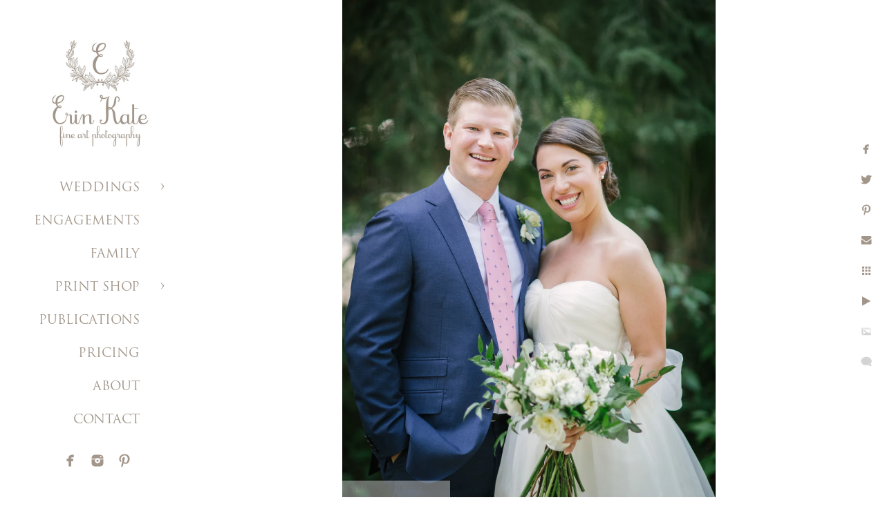

--- FILE ---
content_type: text/html; charset=utf-8
request_url: https://www.erinkatephoto.com/weddings/sundance-resort-wedding-susan-jack/fmspzwlq5ba
body_size: 3790
content:
<!DOCTYPE html>
<!-- site by Good Gallery, www.goodgallery.com -->
<html class="no-js GalleryPage ">
<head>
<title>Sundance Resort Wedding - Susan & Jack</title>
<link rel="dns-prefetch" href="//cdn.goodgallery.com" />
<link rel="shortcut icon" href="//cdn.goodgallery.com/c893b99c-3f45-4b22-b3a0-6ff099cfcf49/logo/268s6pqa/qeqwhcwujb4.ico" />

 <meta name="robots" content="noarchive" /> 	 <link rel="canonical" href="https://www.erinkatephoto.com/weddings/sundance-resort-wedding-susan-jack/fmspzwlq5ba" />
 <style type="text/css">.YB:before{content: attr(data-c);display: block;height: 150em;}</style><link rel="stylesheet" type="text/css" media="print" onload="if(media!='all')media='all'" href="//cdn.goodgallery.com/c893b99c-3f45-4b22-b3a0-6ff099cfcf49/d/Desktop-t8y-u74gUmt9gQr-xkvkzg-2-3yyNAmtXd5IoA_kzViz28w.css" />
<script type="text/javascript" src="//cdn.goodgallery.com/c893b99c-3f45-4b22-b3a0-6ff099cfcf49/p/bundle-2teHGVEHG23F7yH4EM4Vng-20250629021656.js"></script>
<script type="text/javascript" src="//cdn.goodgallery.com/c893b99c-3f45-4b22-b3a0-6ff099cfcf49/d/PageData-374y1qs8-b41ee0ca-7eda-417b-b9c7-1b8f7fcdc61f-3yyNAmtXd5IoA_kzViz28w-2.js"></script>
<!--[if lt IE 9]><script type="text/javascript" src="/admin/Scripts/jQuery.XDomainRequest.js"></script><![endif]-->

<meta property="og:url" content="https://www.erinkatephoto.com/weddings/sundance-resort-wedding-susan-jack/fmspzwlq5ba" />
<meta property="og:type" content="website" />
<meta property="og:site_name" content="" />
<meta property="og:image" content="https://cdn.goodgallery.com/c893b99c-3f45-4b22-b3a0-6ff099cfcf49/r/1024/2aqmjnau/fmspzwlq5ba.jpg" />
<meta property="og:title" content="Sundance Resort Wedding - Susan &amp; Jack" />
<meta property="og:description" />

<script type="application/ld+json">{ "@context": "http://schema.org", "@type": "BreadcrumbList", "itemListElement": [ { "@type": "ListItem", "position": "1", "item": { "@id": "https://www.erinkatephoto.com/", "name": "Home" } }, { "@type": "ListItem", "position": "2", "item": { "@id": "https://www.erinkatephoto.com/weddings", "name": "WEDDINGS" } }, { "@type": "ListItem", "position": "3", "item": { "@id": "https://www.erinkatephoto.com/weddings/sundance-resort-wedding-susan-jack", "name": "Sundance Resort Wedding - Susan & Jack" } } ] }</script>

<style type="text/css" data-id="inline">
html.js, html.js body {margin:0;padding:0;}
.elementContainer img {width:100%}
ul.GalleryUIMenu {list-style: none;margin: 0;padding: 0} ul.GalleryUIMenu a {text-decoration: none} ul.GalleryUIMenu li {position: relative; white-space: nowrap}
.GalleryUISiteNavigation {background-color: rgba(255, 255, 255, 1);width:250px}
.GalleryUIMenuTopLevel .GalleryUIMenu {display: inline-block} ul.GalleryUIMenu li, div.GalleryUIMenuSubMenuDiv li {text-transform:none}
.GalleryUIMenuTopLevel .GalleryUIMenu > li {padding: 15px 30px 10px 15px;border:0px solid #FFFFFF;border-left-width:0px;border-top-width:0px;white-space:normal;text-align:right}
.GalleryUIMenu > li {color:#a2968a;background-color:rgba(255, 255, 255, 1);font-size:18px;;position:relative}
.GalleryUIMenu > li > a {color:#a2968a} .GalleryUIMenu > li.Active > a {color:#a2968a}
.GalleryUIMenu > li.Active {color:#a2968a;background-color:rgba(255, 255, 255, 1)}
span.SubMenuArrow,span.SubMenuArrowLeft,span.SubMenuArrowRight,span.SubMenuArrowUp,span.SubMenuArrowDown {display:block;position:absolute;top:50%;right:10px;margin-top:-5px;height:10px;width:10px;background-color:transparent;} span.SubMenuArrowSizing {display:inline-block;width:20px;height:10px;opacity:0;margin-right:-2px;}

 .GalleryUISiteNavigation {position:fixed;top:0;left:0}
.GalleryUIMenuTopLevel .GalleryUIMenu {width:250px} .GalleryUISiteNavigation {height:100%}


html { font-family: 'Trajan Pro', serif ; } @font-face {     font-display:swap;font-family: 'Trajan Pro';     font-style: normal;     font-weight: 400;     src: local('Trajan Pro'), url(https://cdn.goodgallery.com/GoogleFont/TrajanPro/Trajan%20Pro%20Regular.ttf) format('truetype'); }
.GalleryUIMenu, .GalleryUIMenu a { font-family: 'Trajan Pro', serif ; } @font-face {     font-display:swap;font-family: 'Trajan Pro';     font-style: normal;     font-weight: 400;     src: local('Trajan Pro'), url(https://cdn.goodgallery.com/GoogleFont/TrajanPro/Trajan%20Pro%20Regular.ttf) format('truetype'); }
.PageTemplateText,.CaptionContainer,.PageInformationArea,.GGTextContent { font-family: 'Times New Roman', TimesNewRoman, Times, Baskerville, Georgia, serif; }
h1, h2, h3, h4, h5, h6 { font-family: 'Trajan Pro', serif ;font-weight:700; } @font-face {     font-display:swap;font-family: 'Trajan Pro';     font-style: normal;     font-weight: 400;     src: local('Trajan Pro'), url(https://cdn.goodgallery.com/GoogleFont/TrajanPro/Trajan%20Pro%20Regular.ttf) format('truetype'); }
.GalleryUIContainer .NameMark { font-family: 'Trajan Pro', serif ; } @font-face {     font-display:swap;font-family: 'Trajan Pro';     font-style: normal;     font-weight: 400;     src: local('Trajan Pro'), url(https://cdn.goodgallery.com/GoogleFont/TrajanPro/Trajan%20Pro%20Regular.ttf) format('truetype'); }
.GalleryMenuContent .GGMenuPageHeading { font-family: 'Trajan Pro', serif ; } @font-face {     font-display:swap;font-family: 'Trajan Pro';     font-style: normal;     font-weight: 400;     src: local('Trajan Pro'), url(https://cdn.goodgallery.com/GoogleFont/TrajanPro/Trajan%20Pro%20Regular.ttf) format('truetype'); }
.GMLabel { font-family: 'Trajan Pro', serif ; } @font-face {     font-display:swap;font-family: 'Trajan Pro';     font-style: normal;     font-weight: 400;     src: local('Trajan Pro'), url(https://cdn.goodgallery.com/GoogleFont/TrajanPro/Trajan%20Pro%20Regular.ttf) format('truetype'); }
.GMTagline { font-family: 'Trajan Pro', serif ; } @font-face {     font-display:swap;font-family: 'Trajan Pro';     font-style: normal;     font-weight: 400;     src: local('Trajan Pro'), url(https://cdn.goodgallery.com/GoogleFont/TrajanPro/Trajan%20Pro%20Regular.ttf) format('truetype'); }
div.GGForm label.SectionHeading { font-family: 'Verdana', Tahoma, Segoe, sans-serif; }
.GGHamburgerMenuLabel { font-family: 'Trajan Pro', serif ; } @font-face {     font-display:swap;font-family: 'Trajan Pro';     font-style: normal;     font-weight: 400;     src: local('Trajan Pro'), url(https://cdn.goodgallery.com/GoogleFont/TrajanPro/Trajan%20Pro%20Regular.ttf) format('truetype'); }
h2 { font-family: 'Trajan Pro', serif ;font-weight:700; } @font-face {     font-display:swap;font-family: 'Trajan Pro';     font-style: normal;     font-weight: 400;     src: local('Trajan Pro'), url(https://cdn.goodgallery.com/GoogleFont/TrajanPro/Trajan%20Pro%20Regular.ttf) format('truetype'); }
h3 { font-family: 'Trajan Pro', serif ;font-weight:700; } @font-face {     font-display:swap;font-family: 'Trajan Pro';     font-style: normal;     font-weight: 400;     src: local('Trajan Pro'), url(https://cdn.goodgallery.com/GoogleFont/TrajanPro/Trajan%20Pro%20Regular.ttf) format('truetype'); }
h4 { font-family: 'Trajan Pro', serif ;font-weight:700; } @font-face {     font-display:swap;font-family: 'Trajan Pro';     font-style: normal;     font-weight: 400;     src: local('Trajan Pro'), url(https://cdn.goodgallery.com/GoogleFont/TrajanPro/Trajan%20Pro%20Regular.ttf) format('truetype'); }
h5 { font-family: 'Trajan Pro', serif ;font-weight:700; } @font-face {     font-display:swap;font-family: 'Trajan Pro';     font-style: normal;     font-weight: 400;     src: local('Trajan Pro'), url(https://cdn.goodgallery.com/GoogleFont/TrajanPro/Trajan%20Pro%20Regular.ttf) format('truetype'); }
h6 { font-family: 'Trajan Pro', serif ;font-weight:700; } @font-face {     font-display:swap;font-family: 'Trajan Pro';     font-style: normal;     font-weight: 400;     src: local('Trajan Pro'), url(https://cdn.goodgallery.com/GoogleFont/TrajanPro/Trajan%20Pro%20Regular.ttf) format('truetype'); }
h1 { line-height: 1.45; text-transform: none; text-align: left; letter-spacing: 0px; }
h2 { line-height: 1.45; text-transform: none; text-align: left; letter-spacing: 0px;  }
h3 { line-height: 1.45; text-transform: none; text-align: left; letter-spacing: 0px; }
h4 { line-height: 1.45; text-transform: none; text-align: left; letter-spacing: 0px; }
h5 { line-height: 1.45; text-transform: none; text-align: left; letter-spacing: 0px; }
h6 { line-height: 1.45; text-transform: none; text-align: left; letter-spacing: 0px; }
.PageTemplateText,.CaptionContainer,.PageInformationArea,.GGTextContent { line-height: 1.45; text-transform: none; text-align: left; }
ul.GGBottomNavigation span { font-family: 'Trajan Pro', serif ; } @font-face {     font-display:swap;font-family: 'Trajan Pro';     font-style: normal;     font-weight: 400;     src: local('Trajan Pro'), url(https://cdn.goodgallery.com/GoogleFont/TrajanPro/Trajan%20Pro%20Regular.ttf) format('truetype'); }
.GGTextContent .GGBreadCrumbs .GGBreadCrumb, .GGTextContent .GGBreadCrumb span { font-family: 'Trajan Pro', serif ; } @font-face {     font-display:swap;font-family: 'Trajan Pro';     font-style: normal;     font-weight: 400;     src: local('Trajan Pro'), url(https://cdn.goodgallery.com/GoogleFont/TrajanPro/Trajan%20Pro%20Regular.ttf) format('truetype'); }


</style>
</head>
<body data-page-type="gallery" class="GalleryUIContainer" data-page-id="b41ee0ca-7eda-417b-b9c7-1b8f7fcdc61f" data-tags="" data-menu-hash="3yyNAmtXd5IoA_kzViz28w" data-settings-hash="t8y-u74gUmt9gQr-xkvkzg" data-fotomotoid="" data-imglocation="//cdn.goodgallery.com/c893b99c-3f45-4b22-b3a0-6ff099cfcf49/" data-cdn="//cdn.goodgallery.com/c893b99c-3f45-4b22-b3a0-6ff099cfcf49" data-stoken="374y1qs8" data-settingstemplateid="">
<div class="GalleryUIContentParent" data-pretagged="true">
<div class="GalleryUIContentContainer" data-pretagged="true">
<div class="GalleryUIContent" data-pretagged="true"><div class="CanvasContainer" data-id="fmspzwlq5ba" data-pretagged="true" style="overflow:hidden;"><div class="imgContainer" style="position:absolute;"><div class="dummy" style="padding-top:133.333%;"></div><div class="elementContainer" style="position:absolute;top:0;bottom:0;left:0;right:0;overflow:hidden;"><picture><source type="image/webp" sizes="63vw" srcset="//cdn.goodgallery.com/c893b99c-3f45-4b22-b3a0-6ff099cfcf49/r/0200/2aqmjnau/fmspzwlq5ba.webp 200w, //cdn.goodgallery.com/c893b99c-3f45-4b22-b3a0-6ff099cfcf49/r/0300/2aqmjnau/fmspzwlq5ba.webp 300w, //cdn.goodgallery.com/c893b99c-3f45-4b22-b3a0-6ff099cfcf49/r/0640/2aqmjnau/fmspzwlq5ba.webp 480w, //cdn.goodgallery.com/c893b99c-3f45-4b22-b3a0-6ff099cfcf49/r/0800/2aqmjnau/fmspzwlq5ba.webp 640w, //cdn.goodgallery.com/c893b99c-3f45-4b22-b3a0-6ff099cfcf49/r/1024/2aqmjnau/fmspzwlq5ba.webp 800w, //cdn.goodgallery.com/c893b99c-3f45-4b22-b3a0-6ff099cfcf49/r/1280/2aqmjnau/fmspzwlq5ba.webp 1024w, //cdn.goodgallery.com/c893b99c-3f45-4b22-b3a0-6ff099cfcf49/r/1600/2aqmjnau/fmspzwlq5ba.webp 1280w, //cdn.goodgallery.com/c893b99c-3f45-4b22-b3a0-6ff099cfcf49/r/1920/2aqmjnau/fmspzwlq5ba.webp 1600w, //cdn.goodgallery.com/c893b99c-3f45-4b22-b3a0-6ff099cfcf49/r/2560/2aqmjnau/fmspzwlq5ba.webp 1920w, //cdn.goodgallery.com/c893b99c-3f45-4b22-b3a0-6ff099cfcf49/r/3200/2aqmjnau/fmspzwlq5ba.webp 2560w, //cdn.goodgallery.com/c893b99c-3f45-4b22-b3a0-6ff099cfcf49/r/4096/2aqmjnau/fmspzwlq5ba.webp 3200w" /><source type="image/jpeg" sizes="63vw" srcset="//cdn.goodgallery.com/c893b99c-3f45-4b22-b3a0-6ff099cfcf49/r/0200/2aqmjnau/fmspzwlq5ba.jpg 200w, //cdn.goodgallery.com/c893b99c-3f45-4b22-b3a0-6ff099cfcf49/r/0300/2aqmjnau/fmspzwlq5ba.jpg 300w, //cdn.goodgallery.com/c893b99c-3f45-4b22-b3a0-6ff099cfcf49/r/0640/2aqmjnau/fmspzwlq5ba.jpg 480w, //cdn.goodgallery.com/c893b99c-3f45-4b22-b3a0-6ff099cfcf49/r/0800/2aqmjnau/fmspzwlq5ba.jpg 640w, //cdn.goodgallery.com/c893b99c-3f45-4b22-b3a0-6ff099cfcf49/r/1024/2aqmjnau/fmspzwlq5ba.jpg 800w, //cdn.goodgallery.com/c893b99c-3f45-4b22-b3a0-6ff099cfcf49/r/1280/2aqmjnau/fmspzwlq5ba.jpg 1024w, //cdn.goodgallery.com/c893b99c-3f45-4b22-b3a0-6ff099cfcf49/r/1600/2aqmjnau/fmspzwlq5ba.jpg 1280w, //cdn.goodgallery.com/c893b99c-3f45-4b22-b3a0-6ff099cfcf49/r/1920/2aqmjnau/fmspzwlq5ba.jpg 1600w, //cdn.goodgallery.com/c893b99c-3f45-4b22-b3a0-6ff099cfcf49/r/2560/2aqmjnau/fmspzwlq5ba.jpg 1920w, //cdn.goodgallery.com/c893b99c-3f45-4b22-b3a0-6ff099cfcf49/r/3200/2aqmjnau/fmspzwlq5ba.jpg 2560w, //cdn.goodgallery.com/c893b99c-3f45-4b22-b3a0-6ff099cfcf49/r/4096/2aqmjnau/fmspzwlq5ba.jpg 3200w" /><img src="//cdn.goodgallery.com/c893b99c-3f45-4b22-b3a0-6ff099cfcf49/r/1280/2aqmjnau/fmspzwlq5ba.jpg" draggable="false" alt="" title="" srcset="//cdn.goodgallery.com/c893b99c-3f45-4b22-b3a0-6ff099cfcf49/r/1280/2aqmjnau/fmspzwlq5ba.jpg, //cdn.goodgallery.com/c893b99c-3f45-4b22-b3a0-6ff099cfcf49/r/3200/2aqmjnau/fmspzwlq5ba.jpg 2x" loading="lazy" /></picture></div></div></div></div>
</div>
<div class="prev"></div><div class="next"></div><span class="prev SingleImageHidden"></span><span class="next SingleImageHidden"></span>
<div class="GalleryUIThumbnailPanelContainerParent"></div>
</div>
        
<div class="GalleryUISiteNavigation"><a href="/" class="NavigationLogoTarget"><img src="https://logocdn.goodgallery.com/c893b99c-3f45-4b22-b3a0-6ff099cfcf49/340x0/268s6pqa/qeqwhcwujb4.jpg" alt="" title="" border="0" style="padding: 50px 20px 20px 60px;" height="170" width="170"></a><div class="GalleryUIMenuTopLevel" data-predefined="true"><div class="GalleryUIMenuContainer" data-predefined="true"><ul class="GalleryUIMenu" data-predefined="true"><li data-pid="e71ef447-ed9d-45e3-8a1d-8094fb9f6e62"><a href="/weddings">WEDDINGS</a><span class="SubMenuArrow"> </span><span class="SubMenuArrowSizing"> </span></li><li data-pid="8ebb4a3a-10ad-43d2-9ffa-79985172b146"><a href="/engagements">ENGAGEMENTS</a><span class="SubMenuArrowSizing"> </span></li><li data-pid="f590670e-4b7d-446e-ab07-ac10cbd30fd5"><a href="/family">FAMILY</a><span class="SubMenuArrowSizing"> </span></li><li data-pid="a8062027-0945-44d3-9102-21a89a1f3b3d"><a href="#">PRINT SHOP</a><span class="SubMenuArrow"> </span><span class="SubMenuArrowSizing"> </span></li><li data-pid="12506aaa-79bc-48fb-8cb7-49f654875d97"><a href="/publicationswedding">PUBLICATIONS</a><span class="SubMenuArrowSizing"> </span></li><li data-pid="c3799d7e-3e51-4888-ba77-114a715a37ad"><a href="/pricing">PRICING</a><span class="SubMenuArrowSizing"> </span></li><li data-pid="4f4f2b36-810a-491c-aeff-341a078c7ed5"><a href="/about">ABOUT</a><span class="SubMenuArrowSizing"> </span></li><li data-pid="2580dad9-918b-42a7-840a-c03a0d72fbf0"><a href="/contact">CONTACT</a><span class="SubMenuArrowSizing"> </span></li><li data-pid="b2c1cb08-b9b7-4eba-998f-87b2bd43d462" class="TypeMenuHTML SocialNetwork"><span class="SubMenuArrowSizing"> </span></li></ul></div></div></div><div class="GalleryUIMenuSubLevel" style="opacity:0;display:none;z-index:10101;" data-pid="e71ef447-ed9d-45e3-8a1d-8094fb9f6e62"><div class="GalleryUIMenuContainer"><ul class="GalleryUIMenu"><li data-pid="4076ed39-8b52-41a3-8923-a783c32962be"><a href="/weddings/high-star-ranch-wedding-laura-iain">High Star Ranch Wedding - Laura & Iain</a></li><li data-pid="b41ee0ca-7eda-417b-b9c7-1b8f7fcdc61f"><a href="/weddings/sundance-resort-wedding-susan-jack">Sundance Resort Wedding - Susan & Jack</a></li><li data-pid="cde3ab78-c8da-438c-87d1-56a3542341fc"><a href="/weddings/red-cliff-ranch-carly-ned">Red Cliff Ranch - Carly & Ned</a></li><li data-pid="51e143e5-9246-44ed-afb0-71f2cad14ad5"><a href="/weddings/st-regis-deer-valley-laurel-taylor">St. Regis Deer Valley - Laurel & Taylor</a></li><li data-pid="fe5d0b1a-63a0-4e74-a93a-f3d45d933d24"><a href="/weddings/washington-school-house-hotel-claire-austin">Washington School House Hotel - Claire & Austin</a></li><li data-pid="97a34cf1-b67c-4c3a-b7c9-8e8e71991e85"><a href="/weddings/red-cliff-ranch-lizzy-pat">Red Cliff Ranch - Lizzy & Pat</a></li><li data-pid="dd5693bb-28b9-4b13-a907-9b627e537669"><a href="/weddings/snowbird-ski-resort-nicole-justin">Snowbird Ski Resort - Nicole & Justin</a></li><li data-pid="f9552395-739d-4009-922a-93c8c80f8dbe"><a href="/weddings/empire-lodge-deer-valley-genevieve-eric">Empire Lodge Deer Valley - Genevieve & Eric</a></li><li data-pid="ceef5028-b740-4089-9bdd-92a299eb0ca4"><a href="/weddings/heber-ranch-wedding-tina-nick">Heber Ranch Wedding - Tina & Nick</a></li><li data-pid="4f645c65-a582-4c89-b856-cc547e840589"><a href="/weddings/deer-valley-backyard-lindsay-jeff">Deer Valley Backyard - Lindsay & Jeff</a></li><li data-pid="48b43ae6-1d2e-4baf-975b-0bb57f666b5f"><a href="/weddings/washington-school-house-hotel-kari-kevin">Washington School House Hotel - Kari & Kevin</a></li></ul></div></div><div class="GalleryUIMenuSubLevel" style="opacity:0;display:none;z-index:10101;" data-pid="a8062027-0945-44d3-9102-21a89a1f3b3d"><div class="GalleryUIMenuContainer"><ul class="GalleryUIMenu"><li data-pid="a387d9a7-dc0a-403e-a9b5-4b96460f1ffc"><a href="/link-acoVWZBmAn/wanderlust">Wanderlust</a></li><li data-pid="88a28e6f-31f6-41e8-ab62-4708834f9eb1"><a href="/link-acoVWZBmAn/horse">The Horse</a></li><li data-pid="4a42efc1-828c-447d-b5dc-0ad5e2d39efc"><a href="/link-acoVWZBmAn/mini-prints-diptychs">Mini Prints / Diptychs</a></li></ul></div></div>
     

</body>
</html>


--- FILE ---
content_type: text/html; charset=utf-8
request_url: https://www.erinkatephoto.com/weddings/sundance-resort-wedding-susan-jack?IsAjax=1
body_size: 22015
content:
<!DOCTYPE html><!-- site by Good Gallery, www.goodgallery.com -->
<html class="no-js GalleryPage ">
<head>
<title>Sundance Resort Wedding - Susan & Jack</title>
<link rel="dns-prefetch" href="//cdn.goodgallery.com" />
<link rel="shortcut icon" href="//cdn.goodgallery.com/c893b99c-3f45-4b22-b3a0-6ff099cfcf49/logo/268s6pqa/qeqwhcwujb4.ico" />

 <meta name="robots" content="noarchive" /> 	 <link rel="canonical" href="https://www.erinkatephoto.com/weddings/sundance-resort-wedding-susan-jack" />
 <style type="text/css">.YB:before{content: attr(data-c);display: block;height: 150em;}</style><link rel="stylesheet" type="text/css" media="print" onload="if(media!='all')media='all'" href="//cdn.goodgallery.com/c893b99c-3f45-4b22-b3a0-6ff099cfcf49/d/Desktop-t8y-u74gUmt9gQr-xkvkzg-2-3yyNAmtXd5IoA_kzViz28w.css" />
<script type="text/javascript" src="//cdn.goodgallery.com/c893b99c-3f45-4b22-b3a0-6ff099cfcf49/p/bundle-2teHGVEHG23F7yH4EM4Vng-20250629021656.js"></script>
<script type="text/javascript" src="//cdn.goodgallery.com/c893b99c-3f45-4b22-b3a0-6ff099cfcf49/d/PageData-374y1qs8-b41ee0ca-7eda-417b-b9c7-1b8f7fcdc61f-3yyNAmtXd5IoA_kzViz28w-2.js"></script>
<!--[if lt IE 9]><script type="text/javascript" src="/admin/Scripts/jQuery.XDomainRequest.js"></script><![endif]-->

<meta property="og:url" content="https://www.erinkatephoto.com/weddings/sundance-resort-wedding-susan-jack" />
<meta property="og:type" content="website" />
<meta property="og:site_name" content="" />
<meta property="og:image" content="https://cdn.goodgallery.com/c893b99c-3f45-4b22-b3a0-6ff099cfcf49/s/0200/2aqmk66a/gjof1fpq1ew.jpg"/><meta property="og:image" content="https://cdn.goodgallery.com/c893b99c-3f45-4b22-b3a0-6ff099cfcf49/s/0200/2aqmk67v/hpalpebhymn.jpg"/><meta property="og:image" content="https://cdn.goodgallery.com/c893b99c-3f45-4b22-b3a0-6ff099cfcf49/s/0200/2aqmk67v/5hypffo5wiq.jpg"/><meta property="og:image" content="https://cdn.goodgallery.com/c893b99c-3f45-4b22-b3a0-6ff099cfcf49/s/0200/2aqmk69w/iuv03cxmh0d.jpg"/><meta property="og:image" content="https://cdn.goodgallery.com/c893b99c-3f45-4b22-b3a0-6ff099cfcf49/s/0200/2aqmk6bt/p1vvj323vje.jpg"/><meta property="og:image" content="https://cdn.goodgallery.com/c893b99c-3f45-4b22-b3a0-6ff099cfcf49/s/0200/2aqmk6bt/tspwhkagkwz.jpg"/><meta property="og:image" content="https://cdn.goodgallery.com/c893b99c-3f45-4b22-b3a0-6ff099cfcf49/s/0200/2aqmk6ev/yuz32snbf3g.jpg"/><meta property="og:image" content="https://cdn.goodgallery.com/c893b99c-3f45-4b22-b3a0-6ff099cfcf49/s/0200/2aqmk6ev/y1gojtgyuii.jpg"/><meta property="og:image" content="https://cdn.goodgallery.com/c893b99c-3f45-4b22-b3a0-6ff099cfcf49/s/0200/2aqmk6ev/nshsegurc5r.jpg"/><meta property="og:image" content="https://cdn.goodgallery.com/c893b99c-3f45-4b22-b3a0-6ff099cfcf49/s/0200/2aqmk543/2uw333vyr4z.jpg"/><meta property="og:image" content="https://cdn.goodgallery.com/c893b99c-3f45-4b22-b3a0-6ff099cfcf49/s/0200/2aqmk549/gfmjyxwn0cw.jpg"/><meta property="og:image" content="https://cdn.goodgallery.com/c893b99c-3f45-4b22-b3a0-6ff099cfcf49/s/0200/2aqml93a/pqaok0biw1i.jpg"/><meta property="og:image" content="https://cdn.goodgallery.com/c893b99c-3f45-4b22-b3a0-6ff099cfcf49/s/0200/2aqmjj1p/qqfdvqz5oup.jpg"/><meta property="og:image" content="https://cdn.goodgallery.com/c893b99c-3f45-4b22-b3a0-6ff099cfcf49/s/0200/2aqmk54n/lb0miehsncp.jpg"/><meta property="og:image" content="https://cdn.goodgallery.com/c893b99c-3f45-4b22-b3a0-6ff099cfcf49/s/0200/2aqmjjcr/d2ypdkwnfpx.jpg"/><meta property="og:image" content="https://cdn.goodgallery.com/c893b99c-3f45-4b22-b3a0-6ff099cfcf49/s/0200/2aqmjjcq/cblk4sdk1tj.jpg"/><meta property="og:image" content="https://cdn.goodgallery.com/c893b99c-3f45-4b22-b3a0-6ff099cfcf49/s/0200/2aqmjjcq/brdy4qlow2o.jpg"/><meta property="og:image" content="https://cdn.goodgallery.com/c893b99c-3f45-4b22-b3a0-6ff099cfcf49/s/0200/2aqmjjg7/54jfnabvn2x.jpg"/><meta property="og:image" content="https://cdn.goodgallery.com/c893b99c-3f45-4b22-b3a0-6ff099cfcf49/s/0200/2aqmjjl4/xedp3q5jr1r.jpg"/><meta property="og:image" content="https://cdn.goodgallery.com/c893b99c-3f45-4b22-b3a0-6ff099cfcf49/s/0200/2aqmjjtw/xed2sfp5lca.jpg"/><meta property="og:image" content="https://cdn.goodgallery.com/c893b99c-3f45-4b22-b3a0-6ff099cfcf49/s/0200/2aqmjnau/fmspzwlq5ba.jpg"/><meta property="og:image" content="https://cdn.goodgallery.com/c893b99c-3f45-4b22-b3a0-6ff099cfcf49/s/0200/2aqmjn4a/atzonipqurf.jpg"/><meta property="og:image" content="https://cdn.goodgallery.com/c893b99c-3f45-4b22-b3a0-6ff099cfcf49/s/0200/2aqmk574/mzb2ywfscak.jpg"/><meta property="og:image" content="https://cdn.goodgallery.com/c893b99c-3f45-4b22-b3a0-6ff099cfcf49/s/0200/2aqmk57d/hyydkysuabh.jpg"/><meta property="og:image" content="https://cdn.goodgallery.com/c893b99c-3f45-4b22-b3a0-6ff099cfcf49/s/0200/2aqmjn8f/4acn10orrer.jpg"/><meta property="og:image" content="https://cdn.goodgallery.com/c893b99c-3f45-4b22-b3a0-6ff099cfcf49/s/0200/2aqmjnap/jj5dnditrua.jpg"/><meta property="og:image" content="https://cdn.goodgallery.com/c893b99c-3f45-4b22-b3a0-6ff099cfcf49/s/0200/2aqmjnco/qv1bvij30s4.jpg"/><meta property="og:image" content="https://cdn.goodgallery.com/c893b99c-3f45-4b22-b3a0-6ff099cfcf49/s/0200/2aqmjnf9/fucofjo15ll.jpg"/><meta property="og:image" content="https://cdn.goodgallery.com/c893b99c-3f45-4b22-b3a0-6ff099cfcf49/s/0200/2aqmjnf9/nqwuhailcdt.jpg"/><meta property="og:image" content="https://cdn.goodgallery.com/c893b99c-3f45-4b22-b3a0-6ff099cfcf49/s/0200/2aqmjnob/ol1uhajd11p.jpg"/><meta property="og:image" content="https://cdn.goodgallery.com/c893b99c-3f45-4b22-b3a0-6ff099cfcf49/s/0200/2aqmk59k/nml1ulifi3b.jpg"/><meta property="og:image" content="https://cdn.goodgallery.com/c893b99c-3f45-4b22-b3a0-6ff099cfcf49/s/0200/2aqmjnt7/4ajspycymva.jpg"/><meta property="og:image" content="https://cdn.goodgallery.com/c893b99c-3f45-4b22-b3a0-6ff099cfcf49/s/0200/2aqmjnu8/nsymj4dmabe.jpg"/><meta property="og:image" content="https://cdn.goodgallery.com/c893b99c-3f45-4b22-b3a0-6ff099cfcf49/s/0200/2aqmjnu8/ihzzcjhj2t4.jpg"/><meta property="og:image" content="https://cdn.goodgallery.com/c893b99c-3f45-4b22-b3a0-6ff099cfcf49/s/0200/2aqmjo2f/f2zuxohhxw1.jpg"/><meta property="og:image" content="https://cdn.goodgallery.com/c893b99c-3f45-4b22-b3a0-6ff099cfcf49/s/0200/2aqmjnz2/xwi1lr2kzy5.jpg"/>
<script type="application/ld+json">{ "@context": "http://schema.org", "@type": "BreadcrumbList", "itemListElement": [ { "@type": "ListItem", "position": "1", "item": { "@id": "https://www.erinkatephoto.com/", "name": "Home" } }, { "@type": "ListItem", "position": "2", "item": { "@id": "https://www.erinkatephoto.com/weddings", "name": "WEDDINGS" } }, { "@type": "ListItem", "position": "3", "item": { "@id": "https://www.erinkatephoto.com/weddings/sundance-resort-wedding-susan-jack", "name": "Sundance Resort Wedding - Susan & Jack" } } ] }</script>

<style type="text/css" data-id="inline">
html.js, html.js body {margin:0;padding:0;}
div.ThumbnailPanelThumbnailContainer div.Placeholder, div.ThumbnailPanelThumbnailContainer .CVThumb {position: absolute;left: 0px;top: 0px;height: 100%;width: 100%;border: 0px} div.ThumbnailPanelThumbnailContainer .CVThumb {text-align: center} div.ThumbnailPanelThumbnailContainer .CVThumb img {max-width: 100%;width: 100%;border: 0px} span.ThumbnailPanelEntityLoaded div.Placeholder {display: none;}
html.no-js .CVThumb img {opacity:0} div.ThumbnailPanelThumbnailContainer {overflow:hidden;position:absolute;top:0px;left:0px} .YB:before{content: attr(data-c);display: block;height: 150em;width:100%;background-color:#FFFFFF;position:fixed;z-index:9999;}
.GalleryUIThumbnailPanelContainerParent {background-color:#FFFFFF}
ul.GalleryUIMenu {list-style: none;margin: 0;padding: 0} ul.GalleryUIMenu a {text-decoration: none} ul.GalleryUIMenu li {position: relative; white-space: nowrap}
.GalleryUISiteNavigation {background-color: rgba(255, 255, 255, 1);width:250px}
.GalleryUIMenuTopLevel .GalleryUIMenu {display: inline-block} ul.GalleryUIMenu li, div.GalleryUIMenuSubMenuDiv li {text-transform:none}
.GalleryUIMenuTopLevel .GalleryUIMenu > li {padding: 15px 30px 10px 15px;border:0px solid #FFFFFF;border-left-width:0px;border-top-width:0px;white-space:normal;text-align:right}
.GalleryUIMenu > li {color:#a2968a;background-color:rgba(255, 255, 255, 1);font-size:18px;;position:relative}
.GalleryUIMenu > li > a {color:#a2968a} .GalleryUIMenu > li.Active > a {color:#a2968a}
.GalleryUIMenu > li.Active {color:#a2968a;background-color:rgba(255, 255, 255, 1)}
span.SubMenuArrow,span.SubMenuArrowLeft,span.SubMenuArrowRight,span.SubMenuArrowUp,span.SubMenuArrowDown {display:block;position:absolute;top:50%;right:10px;margin-top:-5px;height:10px;width:10px;background-color:transparent;} span.SubMenuArrowSizing {display:inline-block;width:20px;height:10px;opacity:0;margin-right:-2px;}

 .GalleryUISiteNavigation {position:fixed;top:0;left:0}
.GalleryUIMenuTopLevel .GalleryUIMenu {width:250px} .GalleryUISiteNavigation {height:100%}


html { font-family: 'Trajan Pro', serif ; } @font-face {     font-display:swap;font-family: 'Trajan Pro';     font-style: normal;     font-weight: 400;     src: local('Trajan Pro'), url(https://cdn.goodgallery.com/GoogleFont/TrajanPro/Trajan%20Pro%20Regular.ttf) format('truetype'); }
.GalleryUIMenu, .GalleryUIMenu a { font-family: 'Trajan Pro', serif ; } @font-face {     font-display:swap;font-family: 'Trajan Pro';     font-style: normal;     font-weight: 400;     src: local('Trajan Pro'), url(https://cdn.goodgallery.com/GoogleFont/TrajanPro/Trajan%20Pro%20Regular.ttf) format('truetype'); }
.PageTemplateText,.CaptionContainer,.PageInformationArea,.GGTextContent { font-family: 'Times New Roman', TimesNewRoman, Times, Baskerville, Georgia, serif; }
h1, h2, h3, h4, h5, h6 { font-family: 'Trajan Pro', serif ;font-weight:700; } @font-face {     font-display:swap;font-family: 'Trajan Pro';     font-style: normal;     font-weight: 400;     src: local('Trajan Pro'), url(https://cdn.goodgallery.com/GoogleFont/TrajanPro/Trajan%20Pro%20Regular.ttf) format('truetype'); }
.GalleryUIContainer .NameMark { font-family: 'Trajan Pro', serif ; } @font-face {     font-display:swap;font-family: 'Trajan Pro';     font-style: normal;     font-weight: 400;     src: local('Trajan Pro'), url(https://cdn.goodgallery.com/GoogleFont/TrajanPro/Trajan%20Pro%20Regular.ttf) format('truetype'); }
.GalleryMenuContent .GGMenuPageHeading { font-family: 'Trajan Pro', serif ; } @font-face {     font-display:swap;font-family: 'Trajan Pro';     font-style: normal;     font-weight: 400;     src: local('Trajan Pro'), url(https://cdn.goodgallery.com/GoogleFont/TrajanPro/Trajan%20Pro%20Regular.ttf) format('truetype'); }
.GMLabel { font-family: 'Trajan Pro', serif ; } @font-face {     font-display:swap;font-family: 'Trajan Pro';     font-style: normal;     font-weight: 400;     src: local('Trajan Pro'), url(https://cdn.goodgallery.com/GoogleFont/TrajanPro/Trajan%20Pro%20Regular.ttf) format('truetype'); }
.GMTagline { font-family: 'Trajan Pro', serif ; } @font-face {     font-display:swap;font-family: 'Trajan Pro';     font-style: normal;     font-weight: 400;     src: local('Trajan Pro'), url(https://cdn.goodgallery.com/GoogleFont/TrajanPro/Trajan%20Pro%20Regular.ttf) format('truetype'); }
div.GGForm label.SectionHeading { font-family: 'Verdana', Tahoma, Segoe, sans-serif; }
.GGHamburgerMenuLabel { font-family: 'Trajan Pro', serif ; } @font-face {     font-display:swap;font-family: 'Trajan Pro';     font-style: normal;     font-weight: 400;     src: local('Trajan Pro'), url(https://cdn.goodgallery.com/GoogleFont/TrajanPro/Trajan%20Pro%20Regular.ttf) format('truetype'); }
h2 { font-family: 'Trajan Pro', serif ;font-weight:700; } @font-face {     font-display:swap;font-family: 'Trajan Pro';     font-style: normal;     font-weight: 400;     src: local('Trajan Pro'), url(https://cdn.goodgallery.com/GoogleFont/TrajanPro/Trajan%20Pro%20Regular.ttf) format('truetype'); }
h3 { font-family: 'Trajan Pro', serif ;font-weight:700; } @font-face {     font-display:swap;font-family: 'Trajan Pro';     font-style: normal;     font-weight: 400;     src: local('Trajan Pro'), url(https://cdn.goodgallery.com/GoogleFont/TrajanPro/Trajan%20Pro%20Regular.ttf) format('truetype'); }
h4 { font-family: 'Trajan Pro', serif ;font-weight:700; } @font-face {     font-display:swap;font-family: 'Trajan Pro';     font-style: normal;     font-weight: 400;     src: local('Trajan Pro'), url(https://cdn.goodgallery.com/GoogleFont/TrajanPro/Trajan%20Pro%20Regular.ttf) format('truetype'); }
h5 { font-family: 'Trajan Pro', serif ;font-weight:700; } @font-face {     font-display:swap;font-family: 'Trajan Pro';     font-style: normal;     font-weight: 400;     src: local('Trajan Pro'), url(https://cdn.goodgallery.com/GoogleFont/TrajanPro/Trajan%20Pro%20Regular.ttf) format('truetype'); }
h6 { font-family: 'Trajan Pro', serif ;font-weight:700; } @font-face {     font-display:swap;font-family: 'Trajan Pro';     font-style: normal;     font-weight: 400;     src: local('Trajan Pro'), url(https://cdn.goodgallery.com/GoogleFont/TrajanPro/Trajan%20Pro%20Regular.ttf) format('truetype'); }
h1 { line-height: 1.45; text-transform: none; text-align: left; letter-spacing: 0px; }
h2 { line-height: 1.45; text-transform: none; text-align: left; letter-spacing: 0px;  }
h3 { line-height: 1.45; text-transform: none; text-align: left; letter-spacing: 0px; }
h4 { line-height: 1.45; text-transform: none; text-align: left; letter-spacing: 0px; }
h5 { line-height: 1.45; text-transform: none; text-align: left; letter-spacing: 0px; }
h6 { line-height: 1.45; text-transform: none; text-align: left; letter-spacing: 0px; }
.PageTemplateText,.CaptionContainer,.PageInformationArea,.GGTextContent { line-height: 1.45; text-transform: none; text-align: left; }
ul.GGBottomNavigation span { font-family: 'Trajan Pro', serif ; } @font-face {     font-display:swap;font-family: 'Trajan Pro';     font-style: normal;     font-weight: 400;     src: local('Trajan Pro'), url(https://cdn.goodgallery.com/GoogleFont/TrajanPro/Trajan%20Pro%20Regular.ttf) format('truetype'); }
.GGTextContent .GGBreadCrumbs .GGBreadCrumb, .GGTextContent .GGBreadCrumb span { font-family: 'Trajan Pro', serif ; } @font-face {     font-display:swap;font-family: 'Trajan Pro';     font-style: normal;     font-weight: 400;     src: local('Trajan Pro'), url(https://cdn.goodgallery.com/GoogleFont/TrajanPro/Trajan%20Pro%20Regular.ttf) format('truetype'); }




div.GalleryUIThumbnailPanelContainerParent {
    background-color: #FFFFFF;
}

div.GGThumbActualContainer div.ThumbnailPanelCaptionContainer {
    position: unset;
    left: unset;
    top: unset;
}

html.js.GalleryPage.ThumbnailPanelActive {
    overflow: visible;
}

    
    html.GalleryPage.ThumbnailPanelActive div.GalleryUISiteNavigation {
        position: fixed !important;
    }
    

html.ThumbnailPanelActive body {
    overflow: visible;
}

html.ThumbnailPanelActive div.GalleryUIContentParent {
    overflow: visible;
}

div.GalleryUIThumbnailPanelContainer div.GGThumbModernContainer > div.GGTextContent {
    position: relative;
}

div.GGThumbActualContainer div.ThumbEntityContainer div.ThumbAspectContainer {
}

div.GGThumbActualContainer div.ThumbEntityContainer div.ThumbAspectContainer {
    height: 0;
    overflow: hidden;
    position: relative;
    border-radius: 0%;
    border: 0px solid rgba(255, 255, 255, 1);
    background-color: rgba(255, 255, 255, 1);
    opacity: 1;

    -moz-transition: opacity 0.15s, background-color 0.15s, border-color 0.15s, color 0.15s;
    -webkit-transition: opacity 0.15s, background-color 0.15s, border-color 0.15s, color 0.15s;
    -o-transition: opacity: 0.15s, background-color 0.15s, border-color 0.15s, color 0.15s;
    transition: opacity 0.15s, background-color 0.15s, border-color 0.15s, color 0.15s;
}

div.GGThumbActualContainer div.ThumbAspectContainer > div,
div.GGThumbModernContainer div.ThumbAspectContainer > div {
    position: absolute;
    left: 0;
    top: 0;
    height: 100%;
    width: 100%;
}

div.GGThumbActualContainer div.ThumbAspectContainer img,
div.GGThumbModernContainer div.ThumbAspectContainer img {
    min-width: 100%;
    min-height: 100%;
}

div.GGThumbActualContainer div.ThumbAspectContainer div.icon {
    position: absolute;
    left: unset;
    top: unset;
    right: 5px;
    bottom: 5px;
    cursor: pointer;

    -webkit-border-radius: 15%;
    -moz-border-radius: 15%;
    border-radius: 15%;
    height: 34px;
    width: 34px;
    padding: 5px;
    -moz-box-sizing: border-box;
    box-sizing: border-box;
}

div.ThumbEntityContainer div.ThumbCaption {
    display: none;
    overflow: hidden;
    
    cursor: pointer;
    padding: 20px;
    font-size: 12px;
    color: rgba(128, 128, 128, 1);
    background-color: rgba(255, 255, 255, 0.75);
    border: 0px solid rgba(128, 128, 128, 0.75);
    border-top-width: 0px;

    -moz-transition: opacity 0.15s, background-color 0.15s, border-color 0.15s, color 0.15s;
    -webkit-transition: opacity 0.15s, background-color 0.15s, border-color 0.15s, color 0.15s;
    -o-transition: opacity: 0.15s, background-color 0.15s, border-color 0.15s, color 0.15s;
    transition: opacity 0.15s, background-color 0.15s, border-color 0.15s, color 0.15s;

}

div.ThumbEntityContainer.ShowCaptions div.ThumbCaption {
    display: block;
}

html.ThumbnailPanelActive .GGCaption {
    display: none;
}

    
div.GGThumbActualContainer {
    display: grid;
    grid-template-columns: repeat(4, 1fr);
    grid-column-gap: 30px;
    margin: 45px 50px 45px 50px;
}

div.GGThumbActualContainer div.ThumbEntityContainer + div {
    margin-top: 30px;
}

    
        
div.GGThumbActualContainer > div:nth-child(1) {
    grid-column-start: 1;
}
        
        
div.GGThumbActualContainer > div:nth-child(2) {
    grid-column-start: 2;
}
        
        
div.GGThumbActualContainer > div:nth-child(3) {
    grid-column-start: 3;
}
        
        
div.GGThumbActualContainer > div:nth-child(4) {
    grid-column-start: 4;
}
        

div.GGThumbModernContainer div.ThumbAspectContainer {
    height: 0;
    overflow: hidden;
    position: relative;
    border: 0px solid rgba(255, 255, 255, 1);
    opacity: 1;

	-moz-transition: opacity 0.15s, background-color 0.15s, border-color 0.15s, color 0.15s;
	-webkit-transition: opacity 0.15s, background-color 0.15s, border-color 0.15s, color 0.15s;
	-o-transition: opacity: 0.15s, background-color 0.15s, border-color 0.15s, color 0.15s;
	transition: opacity 0.15s, background-color 0.15s, border-color 0.15s, color 0.15s;
}

div.GGThumbModernContainer div.ThumbCoverImage {
    margin: 45px 50px 45px 50px;
}

@media (hover: hover) {
    div.GGThumbActualContainer div.ThumbEntityContainer:hover div.ThumbAspectContainer {
        opacity: 0.95;
        border-color: rgba(128, 128, 128, 1);
    }

    div.ThumbEntityContainer:hover div.ThumbCaption {
        color: rgba(0, 0, 0, 1);
        background-color: rgba(211, 211, 211, 1);
        border-color: rgba(0, 0, 0, 1);
    }

    div.GGThumbModernContainer div.ThumbCoverImage:hover div.ThumbAspectContainer {
        opacity: 0.95;
        border-color: rgba(128, 128, 128, 1);
    }
}
</style>
</head>
<body data-page-type="gallery" class="GalleryUIContainer" data-page-id="b41ee0ca-7eda-417b-b9c7-1b8f7fcdc61f" data-tags="" data-menu-hash="3yyNAmtXd5IoA_kzViz28w" data-settings-hash="t8y-u74gUmt9gQr-xkvkzg" data-fotomotoid="" data-imglocation="//cdn.goodgallery.com/c893b99c-3f45-4b22-b3a0-6ff099cfcf49/" data-cdn="//cdn.goodgallery.com/c893b99c-3f45-4b22-b3a0-6ff099cfcf49" data-stoken="374y1qs8" data-settingstemplateid="">
    <div class="GalleryUIContentParent YB" data-pretagged="true" style="position:absolute;height:100%;width:calc(100% - 250px);top:0px;left:250px;">
        <div class="GalleryUIContentContainer"></div>
        <div class="prev"></div><div class="next"></div><span class="prev SingleImageHidden"></span><span class="next SingleImageHidden"></span>
        <div class="GalleryUIThumbnailPanelContainerParent" style="opacity: 1;position: absolute;height: 100%;width: 100%;left: 0px;top: 0px;z-index: 550;transition: all 0s ease;">
            <div class="GalleryUIThumbnailPanelContainer">
                <div class="GGThumbModernContainer">


                    <div class="GGThumbActualContainer">
                                    
                        <div>
                                <div class="ThumbEntityContainer" data-id="gjof1fpq1ew" data-plink="gjof1fpq1ew"><a class="ThumbLink" href="/weddings/sundance-resort-wedding-susan-jack/gjof1fpq1ew" title=""><div class="ThumbAspectContainer" style="padding-top:100%"><div><picture><source type="image/webp" sizes="calc((97vw - 440px) / 4)" srcset="//cdn.goodgallery.com/c893b99c-3f45-4b22-b3a0-6ff099cfcf49/s/0050/2aqmk66a/gjof1fpq1ew.webp 50w, //cdn.goodgallery.com/c893b99c-3f45-4b22-b3a0-6ff099cfcf49/s/0075/2aqmk66a/gjof1fpq1ew.webp 75w, //cdn.goodgallery.com/c893b99c-3f45-4b22-b3a0-6ff099cfcf49/s/0100/2aqmk66a/gjof1fpq1ew.webp 100w, //cdn.goodgallery.com/c893b99c-3f45-4b22-b3a0-6ff099cfcf49/s/0125/2aqmk66a/gjof1fpq1ew.webp 125w, //cdn.goodgallery.com/c893b99c-3f45-4b22-b3a0-6ff099cfcf49/s/0150/2aqmk66a/gjof1fpq1ew.webp 150w, //cdn.goodgallery.com/c893b99c-3f45-4b22-b3a0-6ff099cfcf49/s/0175/2aqmk66a/gjof1fpq1ew.webp 175w, //cdn.goodgallery.com/c893b99c-3f45-4b22-b3a0-6ff099cfcf49/s/0200/2aqmk66a/gjof1fpq1ew.webp 200w, //cdn.goodgallery.com/c893b99c-3f45-4b22-b3a0-6ff099cfcf49/s/0225/2aqmk66a/gjof1fpq1ew.webp 225w, //cdn.goodgallery.com/c893b99c-3f45-4b22-b3a0-6ff099cfcf49/s/0250/2aqmk66a/gjof1fpq1ew.webp 250w, //cdn.goodgallery.com/c893b99c-3f45-4b22-b3a0-6ff099cfcf49/s/0275/2aqmk66a/gjof1fpq1ew.webp 275w, //cdn.goodgallery.com/c893b99c-3f45-4b22-b3a0-6ff099cfcf49/s/0300/2aqmk66a/gjof1fpq1ew.webp 300w, //cdn.goodgallery.com/c893b99c-3f45-4b22-b3a0-6ff099cfcf49/s/0350/2aqmk66a/gjof1fpq1ew.webp 350w, //cdn.goodgallery.com/c893b99c-3f45-4b22-b3a0-6ff099cfcf49/s/0400/2aqmk66a/gjof1fpq1ew.webp 400w, //cdn.goodgallery.com/c893b99c-3f45-4b22-b3a0-6ff099cfcf49/s/0450/2aqmk66a/gjof1fpq1ew.webp 450w, //cdn.goodgallery.com/c893b99c-3f45-4b22-b3a0-6ff099cfcf49/s/0500/2aqmk66a/gjof1fpq1ew.webp 500w, //cdn.goodgallery.com/c893b99c-3f45-4b22-b3a0-6ff099cfcf49/s/0550/2aqmk66a/gjof1fpq1ew.webp 550w, //cdn.goodgallery.com/c893b99c-3f45-4b22-b3a0-6ff099cfcf49/s/0600/2aqmk66a/gjof1fpq1ew.webp 600w, //cdn.goodgallery.com/c893b99c-3f45-4b22-b3a0-6ff099cfcf49/s/0650/2aqmk66a/gjof1fpq1ew.webp 650w, //cdn.goodgallery.com/c893b99c-3f45-4b22-b3a0-6ff099cfcf49/s/0700/2aqmk66a/gjof1fpq1ew.webp 700w, //cdn.goodgallery.com/c893b99c-3f45-4b22-b3a0-6ff099cfcf49/s/0750/2aqmk66a/gjof1fpq1ew.webp 750w, //cdn.goodgallery.com/c893b99c-3f45-4b22-b3a0-6ff099cfcf49/s/0800/2aqmk66a/gjof1fpq1ew.webp 800w, //cdn.goodgallery.com/c893b99c-3f45-4b22-b3a0-6ff099cfcf49/s/0850/2aqmk66a/gjof1fpq1ew.webp 850w, //cdn.goodgallery.com/c893b99c-3f45-4b22-b3a0-6ff099cfcf49/s/0900/2aqmk66a/gjof1fpq1ew.webp 900w, //cdn.goodgallery.com/c893b99c-3f45-4b22-b3a0-6ff099cfcf49/s/0950/2aqmk66a/gjof1fpq1ew.webp 950w, //cdn.goodgallery.com/c893b99c-3f45-4b22-b3a0-6ff099cfcf49/s/1024/2aqmk66a/gjof1fpq1ew.webp 1024w, //cdn.goodgallery.com/c893b99c-3f45-4b22-b3a0-6ff099cfcf49/s/2560/2aqmk66a/gjof1fpq1ew.webp 2560w" /><source type="image/jpeg" sizes="calc((97vw - 440px) / 4)" srcset="//cdn.goodgallery.com/c893b99c-3f45-4b22-b3a0-6ff099cfcf49/s/0050/2aqmk66a/gjof1fpq1ew.jpg 50w, //cdn.goodgallery.com/c893b99c-3f45-4b22-b3a0-6ff099cfcf49/s/0075/2aqmk66a/gjof1fpq1ew.jpg 75w, //cdn.goodgallery.com/c893b99c-3f45-4b22-b3a0-6ff099cfcf49/s/0100/2aqmk66a/gjof1fpq1ew.jpg 100w, //cdn.goodgallery.com/c893b99c-3f45-4b22-b3a0-6ff099cfcf49/s/0125/2aqmk66a/gjof1fpq1ew.jpg 125w, //cdn.goodgallery.com/c893b99c-3f45-4b22-b3a0-6ff099cfcf49/s/0150/2aqmk66a/gjof1fpq1ew.jpg 150w, //cdn.goodgallery.com/c893b99c-3f45-4b22-b3a0-6ff099cfcf49/s/0175/2aqmk66a/gjof1fpq1ew.jpg 175w, //cdn.goodgallery.com/c893b99c-3f45-4b22-b3a0-6ff099cfcf49/s/0200/2aqmk66a/gjof1fpq1ew.jpg 200w, //cdn.goodgallery.com/c893b99c-3f45-4b22-b3a0-6ff099cfcf49/s/0225/2aqmk66a/gjof1fpq1ew.jpg 225w, //cdn.goodgallery.com/c893b99c-3f45-4b22-b3a0-6ff099cfcf49/s/0250/2aqmk66a/gjof1fpq1ew.jpg 250w, //cdn.goodgallery.com/c893b99c-3f45-4b22-b3a0-6ff099cfcf49/s/0275/2aqmk66a/gjof1fpq1ew.jpg 275w, //cdn.goodgallery.com/c893b99c-3f45-4b22-b3a0-6ff099cfcf49/s/0300/2aqmk66a/gjof1fpq1ew.jpg 300w, //cdn.goodgallery.com/c893b99c-3f45-4b22-b3a0-6ff099cfcf49/s/0350/2aqmk66a/gjof1fpq1ew.jpg 350w, //cdn.goodgallery.com/c893b99c-3f45-4b22-b3a0-6ff099cfcf49/s/0400/2aqmk66a/gjof1fpq1ew.jpg 400w, //cdn.goodgallery.com/c893b99c-3f45-4b22-b3a0-6ff099cfcf49/s/0450/2aqmk66a/gjof1fpq1ew.jpg 450w, //cdn.goodgallery.com/c893b99c-3f45-4b22-b3a0-6ff099cfcf49/s/0500/2aqmk66a/gjof1fpq1ew.jpg 500w, //cdn.goodgallery.com/c893b99c-3f45-4b22-b3a0-6ff099cfcf49/s/0550/2aqmk66a/gjof1fpq1ew.jpg 550w, //cdn.goodgallery.com/c893b99c-3f45-4b22-b3a0-6ff099cfcf49/s/0600/2aqmk66a/gjof1fpq1ew.jpg 600w, //cdn.goodgallery.com/c893b99c-3f45-4b22-b3a0-6ff099cfcf49/s/0650/2aqmk66a/gjof1fpq1ew.jpg 650w, //cdn.goodgallery.com/c893b99c-3f45-4b22-b3a0-6ff099cfcf49/s/0700/2aqmk66a/gjof1fpq1ew.jpg 700w, //cdn.goodgallery.com/c893b99c-3f45-4b22-b3a0-6ff099cfcf49/s/0750/2aqmk66a/gjof1fpq1ew.jpg 750w, //cdn.goodgallery.com/c893b99c-3f45-4b22-b3a0-6ff099cfcf49/s/0800/2aqmk66a/gjof1fpq1ew.jpg 800w, //cdn.goodgallery.com/c893b99c-3f45-4b22-b3a0-6ff099cfcf49/s/0850/2aqmk66a/gjof1fpq1ew.jpg 850w, //cdn.goodgallery.com/c893b99c-3f45-4b22-b3a0-6ff099cfcf49/s/0900/2aqmk66a/gjof1fpq1ew.jpg 900w, //cdn.goodgallery.com/c893b99c-3f45-4b22-b3a0-6ff099cfcf49/s/0950/2aqmk66a/gjof1fpq1ew.jpg 950w, //cdn.goodgallery.com/c893b99c-3f45-4b22-b3a0-6ff099cfcf49/s/1024/2aqmk66a/gjof1fpq1ew.jpg 1024w, //cdn.goodgallery.com/c893b99c-3f45-4b22-b3a0-6ff099cfcf49/s/2560/2aqmk66a/gjof1fpq1ew.jpg 2560w" /><img src="//cdn.goodgallery.com/c893b99c-3f45-4b22-b3a0-6ff099cfcf49/s/0400/2aqmk66a/gjof1fpq1ew.jpg" nopin="nopin" draggable="false" alt="" title="" srcset="//cdn.goodgallery.com/c893b99c-3f45-4b22-b3a0-6ff099cfcf49/s/1024/2aqmk66a/gjof1fpq1ew.jpg, //cdn.goodgallery.com/c893b99c-3f45-4b22-b3a0-6ff099cfcf49/s/2560/2aqmk66a/gjof1fpq1ew.jpg 2x" /></picture></div></div></a></div>
                                <div class="ThumbEntityContainer" data-id="p1vvj323vje" data-plink="p1vvj323vje"><a class="ThumbLink" href="/weddings/sundance-resort-wedding-susan-jack/p1vvj323vje" title=""><div class="ThumbAspectContainer" style="padding-top:100%"><div><picture><source type="image/webp" sizes="calc((97vw - 440px) / 4)" srcset="//cdn.goodgallery.com/c893b99c-3f45-4b22-b3a0-6ff099cfcf49/s/0050/2aqmk6bt/p1vvj323vje.webp 50w, //cdn.goodgallery.com/c893b99c-3f45-4b22-b3a0-6ff099cfcf49/s/0075/2aqmk6bt/p1vvj323vje.webp 75w, //cdn.goodgallery.com/c893b99c-3f45-4b22-b3a0-6ff099cfcf49/s/0100/2aqmk6bt/p1vvj323vje.webp 100w, //cdn.goodgallery.com/c893b99c-3f45-4b22-b3a0-6ff099cfcf49/s/0125/2aqmk6bt/p1vvj323vje.webp 125w, //cdn.goodgallery.com/c893b99c-3f45-4b22-b3a0-6ff099cfcf49/s/0150/2aqmk6bt/p1vvj323vje.webp 150w, //cdn.goodgallery.com/c893b99c-3f45-4b22-b3a0-6ff099cfcf49/s/0175/2aqmk6bt/p1vvj323vje.webp 175w, //cdn.goodgallery.com/c893b99c-3f45-4b22-b3a0-6ff099cfcf49/s/0200/2aqmk6bt/p1vvj323vje.webp 200w, //cdn.goodgallery.com/c893b99c-3f45-4b22-b3a0-6ff099cfcf49/s/0225/2aqmk6bt/p1vvj323vje.webp 225w, //cdn.goodgallery.com/c893b99c-3f45-4b22-b3a0-6ff099cfcf49/s/0250/2aqmk6bt/p1vvj323vje.webp 250w, //cdn.goodgallery.com/c893b99c-3f45-4b22-b3a0-6ff099cfcf49/s/0275/2aqmk6bt/p1vvj323vje.webp 275w, //cdn.goodgallery.com/c893b99c-3f45-4b22-b3a0-6ff099cfcf49/s/0300/2aqmk6bt/p1vvj323vje.webp 300w, //cdn.goodgallery.com/c893b99c-3f45-4b22-b3a0-6ff099cfcf49/s/0350/2aqmk6bt/p1vvj323vje.webp 350w, //cdn.goodgallery.com/c893b99c-3f45-4b22-b3a0-6ff099cfcf49/s/0400/2aqmk6bt/p1vvj323vje.webp 400w, //cdn.goodgallery.com/c893b99c-3f45-4b22-b3a0-6ff099cfcf49/s/0450/2aqmk6bt/p1vvj323vje.webp 450w, //cdn.goodgallery.com/c893b99c-3f45-4b22-b3a0-6ff099cfcf49/s/0500/2aqmk6bt/p1vvj323vje.webp 500w, //cdn.goodgallery.com/c893b99c-3f45-4b22-b3a0-6ff099cfcf49/s/0550/2aqmk6bt/p1vvj323vje.webp 550w, //cdn.goodgallery.com/c893b99c-3f45-4b22-b3a0-6ff099cfcf49/s/0600/2aqmk6bt/p1vvj323vje.webp 600w, //cdn.goodgallery.com/c893b99c-3f45-4b22-b3a0-6ff099cfcf49/s/0650/2aqmk6bt/p1vvj323vje.webp 650w, //cdn.goodgallery.com/c893b99c-3f45-4b22-b3a0-6ff099cfcf49/s/0700/2aqmk6bt/p1vvj323vje.webp 700w, //cdn.goodgallery.com/c893b99c-3f45-4b22-b3a0-6ff099cfcf49/s/0750/2aqmk6bt/p1vvj323vje.webp 750w, //cdn.goodgallery.com/c893b99c-3f45-4b22-b3a0-6ff099cfcf49/s/0800/2aqmk6bt/p1vvj323vje.webp 800w, //cdn.goodgallery.com/c893b99c-3f45-4b22-b3a0-6ff099cfcf49/s/0850/2aqmk6bt/p1vvj323vje.webp 850w, //cdn.goodgallery.com/c893b99c-3f45-4b22-b3a0-6ff099cfcf49/s/0900/2aqmk6bt/p1vvj323vje.webp 900w, //cdn.goodgallery.com/c893b99c-3f45-4b22-b3a0-6ff099cfcf49/s/0950/2aqmk6bt/p1vvj323vje.webp 950w, //cdn.goodgallery.com/c893b99c-3f45-4b22-b3a0-6ff099cfcf49/s/1024/2aqmk6bt/p1vvj323vje.webp 1024w, //cdn.goodgallery.com/c893b99c-3f45-4b22-b3a0-6ff099cfcf49/s/2560/2aqmk6bt/p1vvj323vje.webp 2560w" /><source type="image/jpeg" sizes="calc((97vw - 440px) / 4)" srcset="//cdn.goodgallery.com/c893b99c-3f45-4b22-b3a0-6ff099cfcf49/s/0050/2aqmk6bt/p1vvj323vje.jpg 50w, //cdn.goodgallery.com/c893b99c-3f45-4b22-b3a0-6ff099cfcf49/s/0075/2aqmk6bt/p1vvj323vje.jpg 75w, //cdn.goodgallery.com/c893b99c-3f45-4b22-b3a0-6ff099cfcf49/s/0100/2aqmk6bt/p1vvj323vje.jpg 100w, //cdn.goodgallery.com/c893b99c-3f45-4b22-b3a0-6ff099cfcf49/s/0125/2aqmk6bt/p1vvj323vje.jpg 125w, //cdn.goodgallery.com/c893b99c-3f45-4b22-b3a0-6ff099cfcf49/s/0150/2aqmk6bt/p1vvj323vje.jpg 150w, //cdn.goodgallery.com/c893b99c-3f45-4b22-b3a0-6ff099cfcf49/s/0175/2aqmk6bt/p1vvj323vje.jpg 175w, //cdn.goodgallery.com/c893b99c-3f45-4b22-b3a0-6ff099cfcf49/s/0200/2aqmk6bt/p1vvj323vje.jpg 200w, //cdn.goodgallery.com/c893b99c-3f45-4b22-b3a0-6ff099cfcf49/s/0225/2aqmk6bt/p1vvj323vje.jpg 225w, //cdn.goodgallery.com/c893b99c-3f45-4b22-b3a0-6ff099cfcf49/s/0250/2aqmk6bt/p1vvj323vje.jpg 250w, //cdn.goodgallery.com/c893b99c-3f45-4b22-b3a0-6ff099cfcf49/s/0275/2aqmk6bt/p1vvj323vje.jpg 275w, //cdn.goodgallery.com/c893b99c-3f45-4b22-b3a0-6ff099cfcf49/s/0300/2aqmk6bt/p1vvj323vje.jpg 300w, //cdn.goodgallery.com/c893b99c-3f45-4b22-b3a0-6ff099cfcf49/s/0350/2aqmk6bt/p1vvj323vje.jpg 350w, //cdn.goodgallery.com/c893b99c-3f45-4b22-b3a0-6ff099cfcf49/s/0400/2aqmk6bt/p1vvj323vje.jpg 400w, //cdn.goodgallery.com/c893b99c-3f45-4b22-b3a0-6ff099cfcf49/s/0450/2aqmk6bt/p1vvj323vje.jpg 450w, //cdn.goodgallery.com/c893b99c-3f45-4b22-b3a0-6ff099cfcf49/s/0500/2aqmk6bt/p1vvj323vje.jpg 500w, //cdn.goodgallery.com/c893b99c-3f45-4b22-b3a0-6ff099cfcf49/s/0550/2aqmk6bt/p1vvj323vje.jpg 550w, //cdn.goodgallery.com/c893b99c-3f45-4b22-b3a0-6ff099cfcf49/s/0600/2aqmk6bt/p1vvj323vje.jpg 600w, //cdn.goodgallery.com/c893b99c-3f45-4b22-b3a0-6ff099cfcf49/s/0650/2aqmk6bt/p1vvj323vje.jpg 650w, //cdn.goodgallery.com/c893b99c-3f45-4b22-b3a0-6ff099cfcf49/s/0700/2aqmk6bt/p1vvj323vje.jpg 700w, //cdn.goodgallery.com/c893b99c-3f45-4b22-b3a0-6ff099cfcf49/s/0750/2aqmk6bt/p1vvj323vje.jpg 750w, //cdn.goodgallery.com/c893b99c-3f45-4b22-b3a0-6ff099cfcf49/s/0800/2aqmk6bt/p1vvj323vje.jpg 800w, //cdn.goodgallery.com/c893b99c-3f45-4b22-b3a0-6ff099cfcf49/s/0850/2aqmk6bt/p1vvj323vje.jpg 850w, //cdn.goodgallery.com/c893b99c-3f45-4b22-b3a0-6ff099cfcf49/s/0900/2aqmk6bt/p1vvj323vje.jpg 900w, //cdn.goodgallery.com/c893b99c-3f45-4b22-b3a0-6ff099cfcf49/s/0950/2aqmk6bt/p1vvj323vje.jpg 950w, //cdn.goodgallery.com/c893b99c-3f45-4b22-b3a0-6ff099cfcf49/s/1024/2aqmk6bt/p1vvj323vje.jpg 1024w, //cdn.goodgallery.com/c893b99c-3f45-4b22-b3a0-6ff099cfcf49/s/2560/2aqmk6bt/p1vvj323vje.jpg 2560w" /><img src="//cdn.goodgallery.com/c893b99c-3f45-4b22-b3a0-6ff099cfcf49/s/0400/2aqmk6bt/p1vvj323vje.jpg" nopin="nopin" draggable="false" alt="" title="" srcset="//cdn.goodgallery.com/c893b99c-3f45-4b22-b3a0-6ff099cfcf49/s/1024/2aqmk6bt/p1vvj323vje.jpg, //cdn.goodgallery.com/c893b99c-3f45-4b22-b3a0-6ff099cfcf49/s/2560/2aqmk6bt/p1vvj323vje.jpg 2x" loading="lazy" /></picture></div></div></a></div>
                                <div class="ThumbEntityContainer" data-id="nshsegurc5r" data-plink="nshsegurc5r"><a class="ThumbLink" href="/weddings/sundance-resort-wedding-susan-jack/nshsegurc5r" title=""><div class="ThumbAspectContainer" style="padding-top:100%"><div><picture><source type="image/webp" sizes="calc((97vw - 440px) / 4)" srcset="//cdn.goodgallery.com/c893b99c-3f45-4b22-b3a0-6ff099cfcf49/s/0050/2aqmk6ev/nshsegurc5r.webp 50w, //cdn.goodgallery.com/c893b99c-3f45-4b22-b3a0-6ff099cfcf49/s/0075/2aqmk6ev/nshsegurc5r.webp 75w, //cdn.goodgallery.com/c893b99c-3f45-4b22-b3a0-6ff099cfcf49/s/0100/2aqmk6ev/nshsegurc5r.webp 100w, //cdn.goodgallery.com/c893b99c-3f45-4b22-b3a0-6ff099cfcf49/s/0125/2aqmk6ev/nshsegurc5r.webp 125w, //cdn.goodgallery.com/c893b99c-3f45-4b22-b3a0-6ff099cfcf49/s/0150/2aqmk6ev/nshsegurc5r.webp 150w, //cdn.goodgallery.com/c893b99c-3f45-4b22-b3a0-6ff099cfcf49/s/0175/2aqmk6ev/nshsegurc5r.webp 175w, //cdn.goodgallery.com/c893b99c-3f45-4b22-b3a0-6ff099cfcf49/s/0200/2aqmk6ev/nshsegurc5r.webp 200w, //cdn.goodgallery.com/c893b99c-3f45-4b22-b3a0-6ff099cfcf49/s/0225/2aqmk6ev/nshsegurc5r.webp 225w, //cdn.goodgallery.com/c893b99c-3f45-4b22-b3a0-6ff099cfcf49/s/0250/2aqmk6ev/nshsegurc5r.webp 250w, //cdn.goodgallery.com/c893b99c-3f45-4b22-b3a0-6ff099cfcf49/s/0275/2aqmk6ev/nshsegurc5r.webp 275w, //cdn.goodgallery.com/c893b99c-3f45-4b22-b3a0-6ff099cfcf49/s/0300/2aqmk6ev/nshsegurc5r.webp 300w, //cdn.goodgallery.com/c893b99c-3f45-4b22-b3a0-6ff099cfcf49/s/0350/2aqmk6ev/nshsegurc5r.webp 350w, //cdn.goodgallery.com/c893b99c-3f45-4b22-b3a0-6ff099cfcf49/s/0400/2aqmk6ev/nshsegurc5r.webp 400w, //cdn.goodgallery.com/c893b99c-3f45-4b22-b3a0-6ff099cfcf49/s/0450/2aqmk6ev/nshsegurc5r.webp 450w, //cdn.goodgallery.com/c893b99c-3f45-4b22-b3a0-6ff099cfcf49/s/0500/2aqmk6ev/nshsegurc5r.webp 500w, //cdn.goodgallery.com/c893b99c-3f45-4b22-b3a0-6ff099cfcf49/s/0550/2aqmk6ev/nshsegurc5r.webp 550w, //cdn.goodgallery.com/c893b99c-3f45-4b22-b3a0-6ff099cfcf49/s/0600/2aqmk6ev/nshsegurc5r.webp 600w, //cdn.goodgallery.com/c893b99c-3f45-4b22-b3a0-6ff099cfcf49/s/0650/2aqmk6ev/nshsegurc5r.webp 650w, //cdn.goodgallery.com/c893b99c-3f45-4b22-b3a0-6ff099cfcf49/s/0700/2aqmk6ev/nshsegurc5r.webp 700w, //cdn.goodgallery.com/c893b99c-3f45-4b22-b3a0-6ff099cfcf49/s/0750/2aqmk6ev/nshsegurc5r.webp 750w, //cdn.goodgallery.com/c893b99c-3f45-4b22-b3a0-6ff099cfcf49/s/0800/2aqmk6ev/nshsegurc5r.webp 800w, //cdn.goodgallery.com/c893b99c-3f45-4b22-b3a0-6ff099cfcf49/s/0850/2aqmk6ev/nshsegurc5r.webp 850w, //cdn.goodgallery.com/c893b99c-3f45-4b22-b3a0-6ff099cfcf49/s/0900/2aqmk6ev/nshsegurc5r.webp 900w, //cdn.goodgallery.com/c893b99c-3f45-4b22-b3a0-6ff099cfcf49/s/0950/2aqmk6ev/nshsegurc5r.webp 950w, //cdn.goodgallery.com/c893b99c-3f45-4b22-b3a0-6ff099cfcf49/s/1024/2aqmk6ev/nshsegurc5r.webp 1024w, //cdn.goodgallery.com/c893b99c-3f45-4b22-b3a0-6ff099cfcf49/s/2560/2aqmk6ev/nshsegurc5r.webp 2560w" /><source type="image/jpeg" sizes="calc((97vw - 440px) / 4)" srcset="//cdn.goodgallery.com/c893b99c-3f45-4b22-b3a0-6ff099cfcf49/s/0050/2aqmk6ev/nshsegurc5r.jpg 50w, //cdn.goodgallery.com/c893b99c-3f45-4b22-b3a0-6ff099cfcf49/s/0075/2aqmk6ev/nshsegurc5r.jpg 75w, //cdn.goodgallery.com/c893b99c-3f45-4b22-b3a0-6ff099cfcf49/s/0100/2aqmk6ev/nshsegurc5r.jpg 100w, //cdn.goodgallery.com/c893b99c-3f45-4b22-b3a0-6ff099cfcf49/s/0125/2aqmk6ev/nshsegurc5r.jpg 125w, //cdn.goodgallery.com/c893b99c-3f45-4b22-b3a0-6ff099cfcf49/s/0150/2aqmk6ev/nshsegurc5r.jpg 150w, //cdn.goodgallery.com/c893b99c-3f45-4b22-b3a0-6ff099cfcf49/s/0175/2aqmk6ev/nshsegurc5r.jpg 175w, //cdn.goodgallery.com/c893b99c-3f45-4b22-b3a0-6ff099cfcf49/s/0200/2aqmk6ev/nshsegurc5r.jpg 200w, //cdn.goodgallery.com/c893b99c-3f45-4b22-b3a0-6ff099cfcf49/s/0225/2aqmk6ev/nshsegurc5r.jpg 225w, //cdn.goodgallery.com/c893b99c-3f45-4b22-b3a0-6ff099cfcf49/s/0250/2aqmk6ev/nshsegurc5r.jpg 250w, //cdn.goodgallery.com/c893b99c-3f45-4b22-b3a0-6ff099cfcf49/s/0275/2aqmk6ev/nshsegurc5r.jpg 275w, //cdn.goodgallery.com/c893b99c-3f45-4b22-b3a0-6ff099cfcf49/s/0300/2aqmk6ev/nshsegurc5r.jpg 300w, //cdn.goodgallery.com/c893b99c-3f45-4b22-b3a0-6ff099cfcf49/s/0350/2aqmk6ev/nshsegurc5r.jpg 350w, //cdn.goodgallery.com/c893b99c-3f45-4b22-b3a0-6ff099cfcf49/s/0400/2aqmk6ev/nshsegurc5r.jpg 400w, //cdn.goodgallery.com/c893b99c-3f45-4b22-b3a0-6ff099cfcf49/s/0450/2aqmk6ev/nshsegurc5r.jpg 450w, //cdn.goodgallery.com/c893b99c-3f45-4b22-b3a0-6ff099cfcf49/s/0500/2aqmk6ev/nshsegurc5r.jpg 500w, //cdn.goodgallery.com/c893b99c-3f45-4b22-b3a0-6ff099cfcf49/s/0550/2aqmk6ev/nshsegurc5r.jpg 550w, //cdn.goodgallery.com/c893b99c-3f45-4b22-b3a0-6ff099cfcf49/s/0600/2aqmk6ev/nshsegurc5r.jpg 600w, //cdn.goodgallery.com/c893b99c-3f45-4b22-b3a0-6ff099cfcf49/s/0650/2aqmk6ev/nshsegurc5r.jpg 650w, //cdn.goodgallery.com/c893b99c-3f45-4b22-b3a0-6ff099cfcf49/s/0700/2aqmk6ev/nshsegurc5r.jpg 700w, //cdn.goodgallery.com/c893b99c-3f45-4b22-b3a0-6ff099cfcf49/s/0750/2aqmk6ev/nshsegurc5r.jpg 750w, //cdn.goodgallery.com/c893b99c-3f45-4b22-b3a0-6ff099cfcf49/s/0800/2aqmk6ev/nshsegurc5r.jpg 800w, //cdn.goodgallery.com/c893b99c-3f45-4b22-b3a0-6ff099cfcf49/s/0850/2aqmk6ev/nshsegurc5r.jpg 850w, //cdn.goodgallery.com/c893b99c-3f45-4b22-b3a0-6ff099cfcf49/s/0900/2aqmk6ev/nshsegurc5r.jpg 900w, //cdn.goodgallery.com/c893b99c-3f45-4b22-b3a0-6ff099cfcf49/s/0950/2aqmk6ev/nshsegurc5r.jpg 950w, //cdn.goodgallery.com/c893b99c-3f45-4b22-b3a0-6ff099cfcf49/s/1024/2aqmk6ev/nshsegurc5r.jpg 1024w, //cdn.goodgallery.com/c893b99c-3f45-4b22-b3a0-6ff099cfcf49/s/2560/2aqmk6ev/nshsegurc5r.jpg 2560w" /><img src="//cdn.goodgallery.com/c893b99c-3f45-4b22-b3a0-6ff099cfcf49/s/0400/2aqmk6ev/nshsegurc5r.jpg" nopin="nopin" draggable="false" alt="" title="" srcset="//cdn.goodgallery.com/c893b99c-3f45-4b22-b3a0-6ff099cfcf49/s/1024/2aqmk6ev/nshsegurc5r.jpg, //cdn.goodgallery.com/c893b99c-3f45-4b22-b3a0-6ff099cfcf49/s/2560/2aqmk6ev/nshsegurc5r.jpg 2x" loading="lazy" /></picture></div></div></a></div>
                                <div class="ThumbEntityContainer" data-id="qqfdvqz5oup" data-plink="qqfdvqz5oup"><a class="ThumbLink" href="/weddings/sundance-resort-wedding-susan-jack/qqfdvqz5oup" title=""><div class="ThumbAspectContainer" style="padding-top:100%"><div><picture><source type="image/webp" sizes="calc((97vw - 440px) / 4)" srcset="//cdn.goodgallery.com/c893b99c-3f45-4b22-b3a0-6ff099cfcf49/s/0050/2aqmjj1p/qqfdvqz5oup.webp 50w, //cdn.goodgallery.com/c893b99c-3f45-4b22-b3a0-6ff099cfcf49/s/0075/2aqmjj1p/qqfdvqz5oup.webp 75w, //cdn.goodgallery.com/c893b99c-3f45-4b22-b3a0-6ff099cfcf49/s/0100/2aqmjj1p/qqfdvqz5oup.webp 100w, //cdn.goodgallery.com/c893b99c-3f45-4b22-b3a0-6ff099cfcf49/s/0125/2aqmjj1p/qqfdvqz5oup.webp 125w, //cdn.goodgallery.com/c893b99c-3f45-4b22-b3a0-6ff099cfcf49/s/0150/2aqmjj1p/qqfdvqz5oup.webp 150w, //cdn.goodgallery.com/c893b99c-3f45-4b22-b3a0-6ff099cfcf49/s/0175/2aqmjj1p/qqfdvqz5oup.webp 175w, //cdn.goodgallery.com/c893b99c-3f45-4b22-b3a0-6ff099cfcf49/s/0200/2aqmjj1p/qqfdvqz5oup.webp 200w, //cdn.goodgallery.com/c893b99c-3f45-4b22-b3a0-6ff099cfcf49/s/0225/2aqmjj1p/qqfdvqz5oup.webp 225w, //cdn.goodgallery.com/c893b99c-3f45-4b22-b3a0-6ff099cfcf49/s/0250/2aqmjj1p/qqfdvqz5oup.webp 250w, //cdn.goodgallery.com/c893b99c-3f45-4b22-b3a0-6ff099cfcf49/s/0275/2aqmjj1p/qqfdvqz5oup.webp 275w, //cdn.goodgallery.com/c893b99c-3f45-4b22-b3a0-6ff099cfcf49/s/0300/2aqmjj1p/qqfdvqz5oup.webp 300w, //cdn.goodgallery.com/c893b99c-3f45-4b22-b3a0-6ff099cfcf49/s/0350/2aqmjj1p/qqfdvqz5oup.webp 350w, //cdn.goodgallery.com/c893b99c-3f45-4b22-b3a0-6ff099cfcf49/s/0400/2aqmjj1p/qqfdvqz5oup.webp 400w, //cdn.goodgallery.com/c893b99c-3f45-4b22-b3a0-6ff099cfcf49/s/0450/2aqmjj1p/qqfdvqz5oup.webp 450w, //cdn.goodgallery.com/c893b99c-3f45-4b22-b3a0-6ff099cfcf49/s/0500/2aqmjj1p/qqfdvqz5oup.webp 500w, //cdn.goodgallery.com/c893b99c-3f45-4b22-b3a0-6ff099cfcf49/s/0550/2aqmjj1p/qqfdvqz5oup.webp 550w, //cdn.goodgallery.com/c893b99c-3f45-4b22-b3a0-6ff099cfcf49/s/0600/2aqmjj1p/qqfdvqz5oup.webp 600w, //cdn.goodgallery.com/c893b99c-3f45-4b22-b3a0-6ff099cfcf49/s/0650/2aqmjj1p/qqfdvqz5oup.webp 650w, //cdn.goodgallery.com/c893b99c-3f45-4b22-b3a0-6ff099cfcf49/s/0700/2aqmjj1p/qqfdvqz5oup.webp 700w, //cdn.goodgallery.com/c893b99c-3f45-4b22-b3a0-6ff099cfcf49/s/0750/2aqmjj1p/qqfdvqz5oup.webp 750w, //cdn.goodgallery.com/c893b99c-3f45-4b22-b3a0-6ff099cfcf49/s/0800/2aqmjj1p/qqfdvqz5oup.webp 800w, //cdn.goodgallery.com/c893b99c-3f45-4b22-b3a0-6ff099cfcf49/s/0850/2aqmjj1p/qqfdvqz5oup.webp 850w, //cdn.goodgallery.com/c893b99c-3f45-4b22-b3a0-6ff099cfcf49/s/0900/2aqmjj1p/qqfdvqz5oup.webp 900w, //cdn.goodgallery.com/c893b99c-3f45-4b22-b3a0-6ff099cfcf49/s/0950/2aqmjj1p/qqfdvqz5oup.webp 950w, //cdn.goodgallery.com/c893b99c-3f45-4b22-b3a0-6ff099cfcf49/s/1024/2aqmjj1p/qqfdvqz5oup.webp 1024w, //cdn.goodgallery.com/c893b99c-3f45-4b22-b3a0-6ff099cfcf49/s/2560/2aqmjj1p/qqfdvqz5oup.webp 2560w" /><source type="image/jpeg" sizes="calc((97vw - 440px) / 4)" srcset="//cdn.goodgallery.com/c893b99c-3f45-4b22-b3a0-6ff099cfcf49/s/0050/2aqmjj1p/qqfdvqz5oup.jpg 50w, //cdn.goodgallery.com/c893b99c-3f45-4b22-b3a0-6ff099cfcf49/s/0075/2aqmjj1p/qqfdvqz5oup.jpg 75w, //cdn.goodgallery.com/c893b99c-3f45-4b22-b3a0-6ff099cfcf49/s/0100/2aqmjj1p/qqfdvqz5oup.jpg 100w, //cdn.goodgallery.com/c893b99c-3f45-4b22-b3a0-6ff099cfcf49/s/0125/2aqmjj1p/qqfdvqz5oup.jpg 125w, //cdn.goodgallery.com/c893b99c-3f45-4b22-b3a0-6ff099cfcf49/s/0150/2aqmjj1p/qqfdvqz5oup.jpg 150w, //cdn.goodgallery.com/c893b99c-3f45-4b22-b3a0-6ff099cfcf49/s/0175/2aqmjj1p/qqfdvqz5oup.jpg 175w, //cdn.goodgallery.com/c893b99c-3f45-4b22-b3a0-6ff099cfcf49/s/0200/2aqmjj1p/qqfdvqz5oup.jpg 200w, //cdn.goodgallery.com/c893b99c-3f45-4b22-b3a0-6ff099cfcf49/s/0225/2aqmjj1p/qqfdvqz5oup.jpg 225w, //cdn.goodgallery.com/c893b99c-3f45-4b22-b3a0-6ff099cfcf49/s/0250/2aqmjj1p/qqfdvqz5oup.jpg 250w, //cdn.goodgallery.com/c893b99c-3f45-4b22-b3a0-6ff099cfcf49/s/0275/2aqmjj1p/qqfdvqz5oup.jpg 275w, //cdn.goodgallery.com/c893b99c-3f45-4b22-b3a0-6ff099cfcf49/s/0300/2aqmjj1p/qqfdvqz5oup.jpg 300w, //cdn.goodgallery.com/c893b99c-3f45-4b22-b3a0-6ff099cfcf49/s/0350/2aqmjj1p/qqfdvqz5oup.jpg 350w, //cdn.goodgallery.com/c893b99c-3f45-4b22-b3a0-6ff099cfcf49/s/0400/2aqmjj1p/qqfdvqz5oup.jpg 400w, //cdn.goodgallery.com/c893b99c-3f45-4b22-b3a0-6ff099cfcf49/s/0450/2aqmjj1p/qqfdvqz5oup.jpg 450w, //cdn.goodgallery.com/c893b99c-3f45-4b22-b3a0-6ff099cfcf49/s/0500/2aqmjj1p/qqfdvqz5oup.jpg 500w, //cdn.goodgallery.com/c893b99c-3f45-4b22-b3a0-6ff099cfcf49/s/0550/2aqmjj1p/qqfdvqz5oup.jpg 550w, //cdn.goodgallery.com/c893b99c-3f45-4b22-b3a0-6ff099cfcf49/s/0600/2aqmjj1p/qqfdvqz5oup.jpg 600w, //cdn.goodgallery.com/c893b99c-3f45-4b22-b3a0-6ff099cfcf49/s/0650/2aqmjj1p/qqfdvqz5oup.jpg 650w, //cdn.goodgallery.com/c893b99c-3f45-4b22-b3a0-6ff099cfcf49/s/0700/2aqmjj1p/qqfdvqz5oup.jpg 700w, //cdn.goodgallery.com/c893b99c-3f45-4b22-b3a0-6ff099cfcf49/s/0750/2aqmjj1p/qqfdvqz5oup.jpg 750w, //cdn.goodgallery.com/c893b99c-3f45-4b22-b3a0-6ff099cfcf49/s/0800/2aqmjj1p/qqfdvqz5oup.jpg 800w, //cdn.goodgallery.com/c893b99c-3f45-4b22-b3a0-6ff099cfcf49/s/0850/2aqmjj1p/qqfdvqz5oup.jpg 850w, //cdn.goodgallery.com/c893b99c-3f45-4b22-b3a0-6ff099cfcf49/s/0900/2aqmjj1p/qqfdvqz5oup.jpg 900w, //cdn.goodgallery.com/c893b99c-3f45-4b22-b3a0-6ff099cfcf49/s/0950/2aqmjj1p/qqfdvqz5oup.jpg 950w, //cdn.goodgallery.com/c893b99c-3f45-4b22-b3a0-6ff099cfcf49/s/1024/2aqmjj1p/qqfdvqz5oup.jpg 1024w, //cdn.goodgallery.com/c893b99c-3f45-4b22-b3a0-6ff099cfcf49/s/2560/2aqmjj1p/qqfdvqz5oup.jpg 2560w" /><img src="//cdn.goodgallery.com/c893b99c-3f45-4b22-b3a0-6ff099cfcf49/s/0400/2aqmjj1p/qqfdvqz5oup.jpg" nopin="nopin" draggable="false" alt="" title="" srcset="//cdn.goodgallery.com/c893b99c-3f45-4b22-b3a0-6ff099cfcf49/s/1024/2aqmjj1p/qqfdvqz5oup.jpg, //cdn.goodgallery.com/c893b99c-3f45-4b22-b3a0-6ff099cfcf49/s/2560/2aqmjj1p/qqfdvqz5oup.jpg 2x" loading="lazy" /></picture></div></div></a></div>
                                <div class="ThumbEntityContainer" data-id="brdy4qlow2o" data-plink="brdy4qlow2o"><a class="ThumbLink" href="/weddings/sundance-resort-wedding-susan-jack/brdy4qlow2o" title=""><div class="ThumbAspectContainer" style="padding-top:100%"><div><picture><source type="image/webp" sizes="calc((97vw - 440px) / 4)" srcset="//cdn.goodgallery.com/c893b99c-3f45-4b22-b3a0-6ff099cfcf49/s/0050/2aqmjjcq/brdy4qlow2o.webp 50w, //cdn.goodgallery.com/c893b99c-3f45-4b22-b3a0-6ff099cfcf49/s/0075/2aqmjjcq/brdy4qlow2o.webp 75w, //cdn.goodgallery.com/c893b99c-3f45-4b22-b3a0-6ff099cfcf49/s/0100/2aqmjjcq/brdy4qlow2o.webp 100w, //cdn.goodgallery.com/c893b99c-3f45-4b22-b3a0-6ff099cfcf49/s/0125/2aqmjjcq/brdy4qlow2o.webp 125w, //cdn.goodgallery.com/c893b99c-3f45-4b22-b3a0-6ff099cfcf49/s/0150/2aqmjjcq/brdy4qlow2o.webp 150w, //cdn.goodgallery.com/c893b99c-3f45-4b22-b3a0-6ff099cfcf49/s/0175/2aqmjjcq/brdy4qlow2o.webp 175w, //cdn.goodgallery.com/c893b99c-3f45-4b22-b3a0-6ff099cfcf49/s/0200/2aqmjjcq/brdy4qlow2o.webp 200w, //cdn.goodgallery.com/c893b99c-3f45-4b22-b3a0-6ff099cfcf49/s/0225/2aqmjjcq/brdy4qlow2o.webp 225w, //cdn.goodgallery.com/c893b99c-3f45-4b22-b3a0-6ff099cfcf49/s/0250/2aqmjjcq/brdy4qlow2o.webp 250w, //cdn.goodgallery.com/c893b99c-3f45-4b22-b3a0-6ff099cfcf49/s/0275/2aqmjjcq/brdy4qlow2o.webp 275w, //cdn.goodgallery.com/c893b99c-3f45-4b22-b3a0-6ff099cfcf49/s/0300/2aqmjjcq/brdy4qlow2o.webp 300w, //cdn.goodgallery.com/c893b99c-3f45-4b22-b3a0-6ff099cfcf49/s/0350/2aqmjjcq/brdy4qlow2o.webp 350w, //cdn.goodgallery.com/c893b99c-3f45-4b22-b3a0-6ff099cfcf49/s/0400/2aqmjjcq/brdy4qlow2o.webp 400w, //cdn.goodgallery.com/c893b99c-3f45-4b22-b3a0-6ff099cfcf49/s/0450/2aqmjjcq/brdy4qlow2o.webp 450w, //cdn.goodgallery.com/c893b99c-3f45-4b22-b3a0-6ff099cfcf49/s/0500/2aqmjjcq/brdy4qlow2o.webp 500w, //cdn.goodgallery.com/c893b99c-3f45-4b22-b3a0-6ff099cfcf49/s/0550/2aqmjjcq/brdy4qlow2o.webp 550w, //cdn.goodgallery.com/c893b99c-3f45-4b22-b3a0-6ff099cfcf49/s/0600/2aqmjjcq/brdy4qlow2o.webp 600w, //cdn.goodgallery.com/c893b99c-3f45-4b22-b3a0-6ff099cfcf49/s/0650/2aqmjjcq/brdy4qlow2o.webp 650w, //cdn.goodgallery.com/c893b99c-3f45-4b22-b3a0-6ff099cfcf49/s/0700/2aqmjjcq/brdy4qlow2o.webp 700w, //cdn.goodgallery.com/c893b99c-3f45-4b22-b3a0-6ff099cfcf49/s/0750/2aqmjjcq/brdy4qlow2o.webp 750w, //cdn.goodgallery.com/c893b99c-3f45-4b22-b3a0-6ff099cfcf49/s/0800/2aqmjjcq/brdy4qlow2o.webp 800w, //cdn.goodgallery.com/c893b99c-3f45-4b22-b3a0-6ff099cfcf49/s/0850/2aqmjjcq/brdy4qlow2o.webp 850w, //cdn.goodgallery.com/c893b99c-3f45-4b22-b3a0-6ff099cfcf49/s/0900/2aqmjjcq/brdy4qlow2o.webp 900w, //cdn.goodgallery.com/c893b99c-3f45-4b22-b3a0-6ff099cfcf49/s/0950/2aqmjjcq/brdy4qlow2o.webp 950w, //cdn.goodgallery.com/c893b99c-3f45-4b22-b3a0-6ff099cfcf49/s/1024/2aqmjjcq/brdy4qlow2o.webp 1024w, //cdn.goodgallery.com/c893b99c-3f45-4b22-b3a0-6ff099cfcf49/s/2560/2aqmjjcq/brdy4qlow2o.webp 2560w" /><source type="image/jpeg" sizes="calc((97vw - 440px) / 4)" srcset="//cdn.goodgallery.com/c893b99c-3f45-4b22-b3a0-6ff099cfcf49/s/0050/2aqmjjcq/brdy4qlow2o.jpg 50w, //cdn.goodgallery.com/c893b99c-3f45-4b22-b3a0-6ff099cfcf49/s/0075/2aqmjjcq/brdy4qlow2o.jpg 75w, //cdn.goodgallery.com/c893b99c-3f45-4b22-b3a0-6ff099cfcf49/s/0100/2aqmjjcq/brdy4qlow2o.jpg 100w, //cdn.goodgallery.com/c893b99c-3f45-4b22-b3a0-6ff099cfcf49/s/0125/2aqmjjcq/brdy4qlow2o.jpg 125w, //cdn.goodgallery.com/c893b99c-3f45-4b22-b3a0-6ff099cfcf49/s/0150/2aqmjjcq/brdy4qlow2o.jpg 150w, //cdn.goodgallery.com/c893b99c-3f45-4b22-b3a0-6ff099cfcf49/s/0175/2aqmjjcq/brdy4qlow2o.jpg 175w, //cdn.goodgallery.com/c893b99c-3f45-4b22-b3a0-6ff099cfcf49/s/0200/2aqmjjcq/brdy4qlow2o.jpg 200w, //cdn.goodgallery.com/c893b99c-3f45-4b22-b3a0-6ff099cfcf49/s/0225/2aqmjjcq/brdy4qlow2o.jpg 225w, //cdn.goodgallery.com/c893b99c-3f45-4b22-b3a0-6ff099cfcf49/s/0250/2aqmjjcq/brdy4qlow2o.jpg 250w, //cdn.goodgallery.com/c893b99c-3f45-4b22-b3a0-6ff099cfcf49/s/0275/2aqmjjcq/brdy4qlow2o.jpg 275w, //cdn.goodgallery.com/c893b99c-3f45-4b22-b3a0-6ff099cfcf49/s/0300/2aqmjjcq/brdy4qlow2o.jpg 300w, //cdn.goodgallery.com/c893b99c-3f45-4b22-b3a0-6ff099cfcf49/s/0350/2aqmjjcq/brdy4qlow2o.jpg 350w, //cdn.goodgallery.com/c893b99c-3f45-4b22-b3a0-6ff099cfcf49/s/0400/2aqmjjcq/brdy4qlow2o.jpg 400w, //cdn.goodgallery.com/c893b99c-3f45-4b22-b3a0-6ff099cfcf49/s/0450/2aqmjjcq/brdy4qlow2o.jpg 450w, //cdn.goodgallery.com/c893b99c-3f45-4b22-b3a0-6ff099cfcf49/s/0500/2aqmjjcq/brdy4qlow2o.jpg 500w, //cdn.goodgallery.com/c893b99c-3f45-4b22-b3a0-6ff099cfcf49/s/0550/2aqmjjcq/brdy4qlow2o.jpg 550w, //cdn.goodgallery.com/c893b99c-3f45-4b22-b3a0-6ff099cfcf49/s/0600/2aqmjjcq/brdy4qlow2o.jpg 600w, //cdn.goodgallery.com/c893b99c-3f45-4b22-b3a0-6ff099cfcf49/s/0650/2aqmjjcq/brdy4qlow2o.jpg 650w, //cdn.goodgallery.com/c893b99c-3f45-4b22-b3a0-6ff099cfcf49/s/0700/2aqmjjcq/brdy4qlow2o.jpg 700w, //cdn.goodgallery.com/c893b99c-3f45-4b22-b3a0-6ff099cfcf49/s/0750/2aqmjjcq/brdy4qlow2o.jpg 750w, //cdn.goodgallery.com/c893b99c-3f45-4b22-b3a0-6ff099cfcf49/s/0800/2aqmjjcq/brdy4qlow2o.jpg 800w, //cdn.goodgallery.com/c893b99c-3f45-4b22-b3a0-6ff099cfcf49/s/0850/2aqmjjcq/brdy4qlow2o.jpg 850w, //cdn.goodgallery.com/c893b99c-3f45-4b22-b3a0-6ff099cfcf49/s/0900/2aqmjjcq/brdy4qlow2o.jpg 900w, //cdn.goodgallery.com/c893b99c-3f45-4b22-b3a0-6ff099cfcf49/s/0950/2aqmjjcq/brdy4qlow2o.jpg 950w, //cdn.goodgallery.com/c893b99c-3f45-4b22-b3a0-6ff099cfcf49/s/1024/2aqmjjcq/brdy4qlow2o.jpg 1024w, //cdn.goodgallery.com/c893b99c-3f45-4b22-b3a0-6ff099cfcf49/s/2560/2aqmjjcq/brdy4qlow2o.jpg 2560w" /><img src="//cdn.goodgallery.com/c893b99c-3f45-4b22-b3a0-6ff099cfcf49/s/0400/2aqmjjcq/brdy4qlow2o.jpg" nopin="nopin" draggable="false" alt="" title="" srcset="//cdn.goodgallery.com/c893b99c-3f45-4b22-b3a0-6ff099cfcf49/s/1024/2aqmjjcq/brdy4qlow2o.jpg, //cdn.goodgallery.com/c893b99c-3f45-4b22-b3a0-6ff099cfcf49/s/2560/2aqmjjcq/brdy4qlow2o.jpg 2x" loading="lazy" /></picture></div></div></a></div>
                                <div class="ThumbEntityContainer" data-id="fmspzwlq5ba" data-plink="fmspzwlq5ba"><a class="ThumbLink" href="/weddings/sundance-resort-wedding-susan-jack/fmspzwlq5ba" title=""><div class="ThumbAspectContainer" style="padding-top:100%"><div><picture><source type="image/webp" sizes="calc((97vw - 440px) / 4)" srcset="//cdn.goodgallery.com/c893b99c-3f45-4b22-b3a0-6ff099cfcf49/s/0050/2aqmjnau/fmspzwlq5ba.webp 50w, //cdn.goodgallery.com/c893b99c-3f45-4b22-b3a0-6ff099cfcf49/s/0075/2aqmjnau/fmspzwlq5ba.webp 75w, //cdn.goodgallery.com/c893b99c-3f45-4b22-b3a0-6ff099cfcf49/s/0100/2aqmjnau/fmspzwlq5ba.webp 100w, //cdn.goodgallery.com/c893b99c-3f45-4b22-b3a0-6ff099cfcf49/s/0125/2aqmjnau/fmspzwlq5ba.webp 125w, //cdn.goodgallery.com/c893b99c-3f45-4b22-b3a0-6ff099cfcf49/s/0150/2aqmjnau/fmspzwlq5ba.webp 150w, //cdn.goodgallery.com/c893b99c-3f45-4b22-b3a0-6ff099cfcf49/s/0175/2aqmjnau/fmspzwlq5ba.webp 175w, //cdn.goodgallery.com/c893b99c-3f45-4b22-b3a0-6ff099cfcf49/s/0200/2aqmjnau/fmspzwlq5ba.webp 200w, //cdn.goodgallery.com/c893b99c-3f45-4b22-b3a0-6ff099cfcf49/s/0225/2aqmjnau/fmspzwlq5ba.webp 225w, //cdn.goodgallery.com/c893b99c-3f45-4b22-b3a0-6ff099cfcf49/s/0250/2aqmjnau/fmspzwlq5ba.webp 250w, //cdn.goodgallery.com/c893b99c-3f45-4b22-b3a0-6ff099cfcf49/s/0275/2aqmjnau/fmspzwlq5ba.webp 275w, //cdn.goodgallery.com/c893b99c-3f45-4b22-b3a0-6ff099cfcf49/s/0300/2aqmjnau/fmspzwlq5ba.webp 300w, //cdn.goodgallery.com/c893b99c-3f45-4b22-b3a0-6ff099cfcf49/s/0350/2aqmjnau/fmspzwlq5ba.webp 350w, //cdn.goodgallery.com/c893b99c-3f45-4b22-b3a0-6ff099cfcf49/s/0400/2aqmjnau/fmspzwlq5ba.webp 400w, //cdn.goodgallery.com/c893b99c-3f45-4b22-b3a0-6ff099cfcf49/s/0450/2aqmjnau/fmspzwlq5ba.webp 450w, //cdn.goodgallery.com/c893b99c-3f45-4b22-b3a0-6ff099cfcf49/s/0500/2aqmjnau/fmspzwlq5ba.webp 500w, //cdn.goodgallery.com/c893b99c-3f45-4b22-b3a0-6ff099cfcf49/s/0550/2aqmjnau/fmspzwlq5ba.webp 550w, //cdn.goodgallery.com/c893b99c-3f45-4b22-b3a0-6ff099cfcf49/s/0600/2aqmjnau/fmspzwlq5ba.webp 600w, //cdn.goodgallery.com/c893b99c-3f45-4b22-b3a0-6ff099cfcf49/s/0650/2aqmjnau/fmspzwlq5ba.webp 650w, //cdn.goodgallery.com/c893b99c-3f45-4b22-b3a0-6ff099cfcf49/s/0700/2aqmjnau/fmspzwlq5ba.webp 700w, //cdn.goodgallery.com/c893b99c-3f45-4b22-b3a0-6ff099cfcf49/s/0750/2aqmjnau/fmspzwlq5ba.webp 750w, //cdn.goodgallery.com/c893b99c-3f45-4b22-b3a0-6ff099cfcf49/s/0800/2aqmjnau/fmspzwlq5ba.webp 800w, //cdn.goodgallery.com/c893b99c-3f45-4b22-b3a0-6ff099cfcf49/s/0850/2aqmjnau/fmspzwlq5ba.webp 850w, //cdn.goodgallery.com/c893b99c-3f45-4b22-b3a0-6ff099cfcf49/s/0900/2aqmjnau/fmspzwlq5ba.webp 900w, //cdn.goodgallery.com/c893b99c-3f45-4b22-b3a0-6ff099cfcf49/s/0950/2aqmjnau/fmspzwlq5ba.webp 950w, //cdn.goodgallery.com/c893b99c-3f45-4b22-b3a0-6ff099cfcf49/s/1024/2aqmjnau/fmspzwlq5ba.webp 1024w, //cdn.goodgallery.com/c893b99c-3f45-4b22-b3a0-6ff099cfcf49/s/2560/2aqmjnau/fmspzwlq5ba.webp 2560w" /><source type="image/jpeg" sizes="calc((97vw - 440px) / 4)" srcset="//cdn.goodgallery.com/c893b99c-3f45-4b22-b3a0-6ff099cfcf49/s/0050/2aqmjnau/fmspzwlq5ba.jpg 50w, //cdn.goodgallery.com/c893b99c-3f45-4b22-b3a0-6ff099cfcf49/s/0075/2aqmjnau/fmspzwlq5ba.jpg 75w, //cdn.goodgallery.com/c893b99c-3f45-4b22-b3a0-6ff099cfcf49/s/0100/2aqmjnau/fmspzwlq5ba.jpg 100w, //cdn.goodgallery.com/c893b99c-3f45-4b22-b3a0-6ff099cfcf49/s/0125/2aqmjnau/fmspzwlq5ba.jpg 125w, //cdn.goodgallery.com/c893b99c-3f45-4b22-b3a0-6ff099cfcf49/s/0150/2aqmjnau/fmspzwlq5ba.jpg 150w, //cdn.goodgallery.com/c893b99c-3f45-4b22-b3a0-6ff099cfcf49/s/0175/2aqmjnau/fmspzwlq5ba.jpg 175w, //cdn.goodgallery.com/c893b99c-3f45-4b22-b3a0-6ff099cfcf49/s/0200/2aqmjnau/fmspzwlq5ba.jpg 200w, //cdn.goodgallery.com/c893b99c-3f45-4b22-b3a0-6ff099cfcf49/s/0225/2aqmjnau/fmspzwlq5ba.jpg 225w, //cdn.goodgallery.com/c893b99c-3f45-4b22-b3a0-6ff099cfcf49/s/0250/2aqmjnau/fmspzwlq5ba.jpg 250w, //cdn.goodgallery.com/c893b99c-3f45-4b22-b3a0-6ff099cfcf49/s/0275/2aqmjnau/fmspzwlq5ba.jpg 275w, //cdn.goodgallery.com/c893b99c-3f45-4b22-b3a0-6ff099cfcf49/s/0300/2aqmjnau/fmspzwlq5ba.jpg 300w, //cdn.goodgallery.com/c893b99c-3f45-4b22-b3a0-6ff099cfcf49/s/0350/2aqmjnau/fmspzwlq5ba.jpg 350w, //cdn.goodgallery.com/c893b99c-3f45-4b22-b3a0-6ff099cfcf49/s/0400/2aqmjnau/fmspzwlq5ba.jpg 400w, //cdn.goodgallery.com/c893b99c-3f45-4b22-b3a0-6ff099cfcf49/s/0450/2aqmjnau/fmspzwlq5ba.jpg 450w, //cdn.goodgallery.com/c893b99c-3f45-4b22-b3a0-6ff099cfcf49/s/0500/2aqmjnau/fmspzwlq5ba.jpg 500w, //cdn.goodgallery.com/c893b99c-3f45-4b22-b3a0-6ff099cfcf49/s/0550/2aqmjnau/fmspzwlq5ba.jpg 550w, //cdn.goodgallery.com/c893b99c-3f45-4b22-b3a0-6ff099cfcf49/s/0600/2aqmjnau/fmspzwlq5ba.jpg 600w, //cdn.goodgallery.com/c893b99c-3f45-4b22-b3a0-6ff099cfcf49/s/0650/2aqmjnau/fmspzwlq5ba.jpg 650w, //cdn.goodgallery.com/c893b99c-3f45-4b22-b3a0-6ff099cfcf49/s/0700/2aqmjnau/fmspzwlq5ba.jpg 700w, //cdn.goodgallery.com/c893b99c-3f45-4b22-b3a0-6ff099cfcf49/s/0750/2aqmjnau/fmspzwlq5ba.jpg 750w, //cdn.goodgallery.com/c893b99c-3f45-4b22-b3a0-6ff099cfcf49/s/0800/2aqmjnau/fmspzwlq5ba.jpg 800w, //cdn.goodgallery.com/c893b99c-3f45-4b22-b3a0-6ff099cfcf49/s/0850/2aqmjnau/fmspzwlq5ba.jpg 850w, //cdn.goodgallery.com/c893b99c-3f45-4b22-b3a0-6ff099cfcf49/s/0900/2aqmjnau/fmspzwlq5ba.jpg 900w, //cdn.goodgallery.com/c893b99c-3f45-4b22-b3a0-6ff099cfcf49/s/0950/2aqmjnau/fmspzwlq5ba.jpg 950w, //cdn.goodgallery.com/c893b99c-3f45-4b22-b3a0-6ff099cfcf49/s/1024/2aqmjnau/fmspzwlq5ba.jpg 1024w, //cdn.goodgallery.com/c893b99c-3f45-4b22-b3a0-6ff099cfcf49/s/2560/2aqmjnau/fmspzwlq5ba.jpg 2560w" /><img src="//cdn.goodgallery.com/c893b99c-3f45-4b22-b3a0-6ff099cfcf49/s/0400/2aqmjnau/fmspzwlq5ba.jpg" nopin="nopin" draggable="false" alt="" title="" srcset="//cdn.goodgallery.com/c893b99c-3f45-4b22-b3a0-6ff099cfcf49/s/1024/2aqmjnau/fmspzwlq5ba.jpg, //cdn.goodgallery.com/c893b99c-3f45-4b22-b3a0-6ff099cfcf49/s/2560/2aqmjnau/fmspzwlq5ba.jpg 2x" loading="lazy" /></picture></div></div></a></div>
                                <div class="ThumbEntityContainer" data-id="4acn10orrer" data-plink="4acn10orrer"><a class="ThumbLink" href="/weddings/sundance-resort-wedding-susan-jack/4acn10orrer" title=""><div class="ThumbAspectContainer" style="padding-top:100%"><div><picture><source type="image/webp" sizes="calc((97vw - 440px) / 4)" srcset="//cdn.goodgallery.com/c893b99c-3f45-4b22-b3a0-6ff099cfcf49/s/0050/2aqmjn8f/4acn10orrer.webp 50w, //cdn.goodgallery.com/c893b99c-3f45-4b22-b3a0-6ff099cfcf49/s/0075/2aqmjn8f/4acn10orrer.webp 75w, //cdn.goodgallery.com/c893b99c-3f45-4b22-b3a0-6ff099cfcf49/s/0100/2aqmjn8f/4acn10orrer.webp 100w, //cdn.goodgallery.com/c893b99c-3f45-4b22-b3a0-6ff099cfcf49/s/0125/2aqmjn8f/4acn10orrer.webp 125w, //cdn.goodgallery.com/c893b99c-3f45-4b22-b3a0-6ff099cfcf49/s/0150/2aqmjn8f/4acn10orrer.webp 150w, //cdn.goodgallery.com/c893b99c-3f45-4b22-b3a0-6ff099cfcf49/s/0175/2aqmjn8f/4acn10orrer.webp 175w, //cdn.goodgallery.com/c893b99c-3f45-4b22-b3a0-6ff099cfcf49/s/0200/2aqmjn8f/4acn10orrer.webp 200w, //cdn.goodgallery.com/c893b99c-3f45-4b22-b3a0-6ff099cfcf49/s/0225/2aqmjn8f/4acn10orrer.webp 225w, //cdn.goodgallery.com/c893b99c-3f45-4b22-b3a0-6ff099cfcf49/s/0250/2aqmjn8f/4acn10orrer.webp 250w, //cdn.goodgallery.com/c893b99c-3f45-4b22-b3a0-6ff099cfcf49/s/0275/2aqmjn8f/4acn10orrer.webp 275w, //cdn.goodgallery.com/c893b99c-3f45-4b22-b3a0-6ff099cfcf49/s/0300/2aqmjn8f/4acn10orrer.webp 300w, //cdn.goodgallery.com/c893b99c-3f45-4b22-b3a0-6ff099cfcf49/s/0350/2aqmjn8f/4acn10orrer.webp 350w, //cdn.goodgallery.com/c893b99c-3f45-4b22-b3a0-6ff099cfcf49/s/0400/2aqmjn8f/4acn10orrer.webp 400w, //cdn.goodgallery.com/c893b99c-3f45-4b22-b3a0-6ff099cfcf49/s/0450/2aqmjn8f/4acn10orrer.webp 450w, //cdn.goodgallery.com/c893b99c-3f45-4b22-b3a0-6ff099cfcf49/s/0500/2aqmjn8f/4acn10orrer.webp 500w, //cdn.goodgallery.com/c893b99c-3f45-4b22-b3a0-6ff099cfcf49/s/0550/2aqmjn8f/4acn10orrer.webp 550w, //cdn.goodgallery.com/c893b99c-3f45-4b22-b3a0-6ff099cfcf49/s/0600/2aqmjn8f/4acn10orrer.webp 600w, //cdn.goodgallery.com/c893b99c-3f45-4b22-b3a0-6ff099cfcf49/s/0650/2aqmjn8f/4acn10orrer.webp 650w, //cdn.goodgallery.com/c893b99c-3f45-4b22-b3a0-6ff099cfcf49/s/0700/2aqmjn8f/4acn10orrer.webp 700w, //cdn.goodgallery.com/c893b99c-3f45-4b22-b3a0-6ff099cfcf49/s/0750/2aqmjn8f/4acn10orrer.webp 750w, //cdn.goodgallery.com/c893b99c-3f45-4b22-b3a0-6ff099cfcf49/s/0800/2aqmjn8f/4acn10orrer.webp 800w, //cdn.goodgallery.com/c893b99c-3f45-4b22-b3a0-6ff099cfcf49/s/0850/2aqmjn8f/4acn10orrer.webp 850w, //cdn.goodgallery.com/c893b99c-3f45-4b22-b3a0-6ff099cfcf49/s/0900/2aqmjn8f/4acn10orrer.webp 900w, //cdn.goodgallery.com/c893b99c-3f45-4b22-b3a0-6ff099cfcf49/s/0950/2aqmjn8f/4acn10orrer.webp 950w, //cdn.goodgallery.com/c893b99c-3f45-4b22-b3a0-6ff099cfcf49/s/1024/2aqmjn8f/4acn10orrer.webp 1024w, //cdn.goodgallery.com/c893b99c-3f45-4b22-b3a0-6ff099cfcf49/s/2560/2aqmjn8f/4acn10orrer.webp 2560w" /><source type="image/jpeg" sizes="calc((97vw - 440px) / 4)" srcset="//cdn.goodgallery.com/c893b99c-3f45-4b22-b3a0-6ff099cfcf49/s/0050/2aqmjn8f/4acn10orrer.jpg 50w, //cdn.goodgallery.com/c893b99c-3f45-4b22-b3a0-6ff099cfcf49/s/0075/2aqmjn8f/4acn10orrer.jpg 75w, //cdn.goodgallery.com/c893b99c-3f45-4b22-b3a0-6ff099cfcf49/s/0100/2aqmjn8f/4acn10orrer.jpg 100w, //cdn.goodgallery.com/c893b99c-3f45-4b22-b3a0-6ff099cfcf49/s/0125/2aqmjn8f/4acn10orrer.jpg 125w, //cdn.goodgallery.com/c893b99c-3f45-4b22-b3a0-6ff099cfcf49/s/0150/2aqmjn8f/4acn10orrer.jpg 150w, //cdn.goodgallery.com/c893b99c-3f45-4b22-b3a0-6ff099cfcf49/s/0175/2aqmjn8f/4acn10orrer.jpg 175w, //cdn.goodgallery.com/c893b99c-3f45-4b22-b3a0-6ff099cfcf49/s/0200/2aqmjn8f/4acn10orrer.jpg 200w, //cdn.goodgallery.com/c893b99c-3f45-4b22-b3a0-6ff099cfcf49/s/0225/2aqmjn8f/4acn10orrer.jpg 225w, //cdn.goodgallery.com/c893b99c-3f45-4b22-b3a0-6ff099cfcf49/s/0250/2aqmjn8f/4acn10orrer.jpg 250w, //cdn.goodgallery.com/c893b99c-3f45-4b22-b3a0-6ff099cfcf49/s/0275/2aqmjn8f/4acn10orrer.jpg 275w, //cdn.goodgallery.com/c893b99c-3f45-4b22-b3a0-6ff099cfcf49/s/0300/2aqmjn8f/4acn10orrer.jpg 300w, //cdn.goodgallery.com/c893b99c-3f45-4b22-b3a0-6ff099cfcf49/s/0350/2aqmjn8f/4acn10orrer.jpg 350w, //cdn.goodgallery.com/c893b99c-3f45-4b22-b3a0-6ff099cfcf49/s/0400/2aqmjn8f/4acn10orrer.jpg 400w, //cdn.goodgallery.com/c893b99c-3f45-4b22-b3a0-6ff099cfcf49/s/0450/2aqmjn8f/4acn10orrer.jpg 450w, //cdn.goodgallery.com/c893b99c-3f45-4b22-b3a0-6ff099cfcf49/s/0500/2aqmjn8f/4acn10orrer.jpg 500w, //cdn.goodgallery.com/c893b99c-3f45-4b22-b3a0-6ff099cfcf49/s/0550/2aqmjn8f/4acn10orrer.jpg 550w, //cdn.goodgallery.com/c893b99c-3f45-4b22-b3a0-6ff099cfcf49/s/0600/2aqmjn8f/4acn10orrer.jpg 600w, //cdn.goodgallery.com/c893b99c-3f45-4b22-b3a0-6ff099cfcf49/s/0650/2aqmjn8f/4acn10orrer.jpg 650w, //cdn.goodgallery.com/c893b99c-3f45-4b22-b3a0-6ff099cfcf49/s/0700/2aqmjn8f/4acn10orrer.jpg 700w, //cdn.goodgallery.com/c893b99c-3f45-4b22-b3a0-6ff099cfcf49/s/0750/2aqmjn8f/4acn10orrer.jpg 750w, //cdn.goodgallery.com/c893b99c-3f45-4b22-b3a0-6ff099cfcf49/s/0800/2aqmjn8f/4acn10orrer.jpg 800w, //cdn.goodgallery.com/c893b99c-3f45-4b22-b3a0-6ff099cfcf49/s/0850/2aqmjn8f/4acn10orrer.jpg 850w, //cdn.goodgallery.com/c893b99c-3f45-4b22-b3a0-6ff099cfcf49/s/0900/2aqmjn8f/4acn10orrer.jpg 900w, //cdn.goodgallery.com/c893b99c-3f45-4b22-b3a0-6ff099cfcf49/s/0950/2aqmjn8f/4acn10orrer.jpg 950w, //cdn.goodgallery.com/c893b99c-3f45-4b22-b3a0-6ff099cfcf49/s/1024/2aqmjn8f/4acn10orrer.jpg 1024w, //cdn.goodgallery.com/c893b99c-3f45-4b22-b3a0-6ff099cfcf49/s/2560/2aqmjn8f/4acn10orrer.jpg 2560w" /><img src="//cdn.goodgallery.com/c893b99c-3f45-4b22-b3a0-6ff099cfcf49/s/0400/2aqmjn8f/4acn10orrer.jpg" nopin="nopin" draggable="false" alt="" title="" srcset="//cdn.goodgallery.com/c893b99c-3f45-4b22-b3a0-6ff099cfcf49/s/1024/2aqmjn8f/4acn10orrer.jpg, //cdn.goodgallery.com/c893b99c-3f45-4b22-b3a0-6ff099cfcf49/s/2560/2aqmjn8f/4acn10orrer.jpg 2x" loading="lazy" /></picture></div></div></a></div>
                                <div class="ThumbEntityContainer" data-id="nqwuhailcdt" data-plink="nqwuhailcdt"><a class="ThumbLink" href="/weddings/sundance-resort-wedding-susan-jack/nqwuhailcdt" title=""><div class="ThumbAspectContainer" style="padding-top:100%"><div><picture><source type="image/webp" sizes="calc((97vw - 440px) / 4)" srcset="//cdn.goodgallery.com/c893b99c-3f45-4b22-b3a0-6ff099cfcf49/s/0050/2aqmjnf9/nqwuhailcdt.webp 50w, //cdn.goodgallery.com/c893b99c-3f45-4b22-b3a0-6ff099cfcf49/s/0075/2aqmjnf9/nqwuhailcdt.webp 75w, //cdn.goodgallery.com/c893b99c-3f45-4b22-b3a0-6ff099cfcf49/s/0100/2aqmjnf9/nqwuhailcdt.webp 100w, //cdn.goodgallery.com/c893b99c-3f45-4b22-b3a0-6ff099cfcf49/s/0125/2aqmjnf9/nqwuhailcdt.webp 125w, //cdn.goodgallery.com/c893b99c-3f45-4b22-b3a0-6ff099cfcf49/s/0150/2aqmjnf9/nqwuhailcdt.webp 150w, //cdn.goodgallery.com/c893b99c-3f45-4b22-b3a0-6ff099cfcf49/s/0175/2aqmjnf9/nqwuhailcdt.webp 175w, //cdn.goodgallery.com/c893b99c-3f45-4b22-b3a0-6ff099cfcf49/s/0200/2aqmjnf9/nqwuhailcdt.webp 200w, //cdn.goodgallery.com/c893b99c-3f45-4b22-b3a0-6ff099cfcf49/s/0225/2aqmjnf9/nqwuhailcdt.webp 225w, //cdn.goodgallery.com/c893b99c-3f45-4b22-b3a0-6ff099cfcf49/s/0250/2aqmjnf9/nqwuhailcdt.webp 250w, //cdn.goodgallery.com/c893b99c-3f45-4b22-b3a0-6ff099cfcf49/s/0275/2aqmjnf9/nqwuhailcdt.webp 275w, //cdn.goodgallery.com/c893b99c-3f45-4b22-b3a0-6ff099cfcf49/s/0300/2aqmjnf9/nqwuhailcdt.webp 300w, //cdn.goodgallery.com/c893b99c-3f45-4b22-b3a0-6ff099cfcf49/s/0350/2aqmjnf9/nqwuhailcdt.webp 350w, //cdn.goodgallery.com/c893b99c-3f45-4b22-b3a0-6ff099cfcf49/s/0400/2aqmjnf9/nqwuhailcdt.webp 400w, //cdn.goodgallery.com/c893b99c-3f45-4b22-b3a0-6ff099cfcf49/s/0450/2aqmjnf9/nqwuhailcdt.webp 450w, //cdn.goodgallery.com/c893b99c-3f45-4b22-b3a0-6ff099cfcf49/s/0500/2aqmjnf9/nqwuhailcdt.webp 500w, //cdn.goodgallery.com/c893b99c-3f45-4b22-b3a0-6ff099cfcf49/s/0550/2aqmjnf9/nqwuhailcdt.webp 550w, //cdn.goodgallery.com/c893b99c-3f45-4b22-b3a0-6ff099cfcf49/s/0600/2aqmjnf9/nqwuhailcdt.webp 600w, //cdn.goodgallery.com/c893b99c-3f45-4b22-b3a0-6ff099cfcf49/s/0650/2aqmjnf9/nqwuhailcdt.webp 650w, //cdn.goodgallery.com/c893b99c-3f45-4b22-b3a0-6ff099cfcf49/s/0700/2aqmjnf9/nqwuhailcdt.webp 700w, //cdn.goodgallery.com/c893b99c-3f45-4b22-b3a0-6ff099cfcf49/s/0750/2aqmjnf9/nqwuhailcdt.webp 750w, //cdn.goodgallery.com/c893b99c-3f45-4b22-b3a0-6ff099cfcf49/s/0800/2aqmjnf9/nqwuhailcdt.webp 800w, //cdn.goodgallery.com/c893b99c-3f45-4b22-b3a0-6ff099cfcf49/s/0850/2aqmjnf9/nqwuhailcdt.webp 850w, //cdn.goodgallery.com/c893b99c-3f45-4b22-b3a0-6ff099cfcf49/s/0900/2aqmjnf9/nqwuhailcdt.webp 900w, //cdn.goodgallery.com/c893b99c-3f45-4b22-b3a0-6ff099cfcf49/s/0950/2aqmjnf9/nqwuhailcdt.webp 950w, //cdn.goodgallery.com/c893b99c-3f45-4b22-b3a0-6ff099cfcf49/s/1024/2aqmjnf9/nqwuhailcdt.webp 1024w, //cdn.goodgallery.com/c893b99c-3f45-4b22-b3a0-6ff099cfcf49/s/2560/2aqmjnf9/nqwuhailcdt.webp 2560w" /><source type="image/jpeg" sizes="calc((97vw - 440px) / 4)" srcset="//cdn.goodgallery.com/c893b99c-3f45-4b22-b3a0-6ff099cfcf49/s/0050/2aqmjnf9/nqwuhailcdt.jpg 50w, //cdn.goodgallery.com/c893b99c-3f45-4b22-b3a0-6ff099cfcf49/s/0075/2aqmjnf9/nqwuhailcdt.jpg 75w, //cdn.goodgallery.com/c893b99c-3f45-4b22-b3a0-6ff099cfcf49/s/0100/2aqmjnf9/nqwuhailcdt.jpg 100w, //cdn.goodgallery.com/c893b99c-3f45-4b22-b3a0-6ff099cfcf49/s/0125/2aqmjnf9/nqwuhailcdt.jpg 125w, //cdn.goodgallery.com/c893b99c-3f45-4b22-b3a0-6ff099cfcf49/s/0150/2aqmjnf9/nqwuhailcdt.jpg 150w, //cdn.goodgallery.com/c893b99c-3f45-4b22-b3a0-6ff099cfcf49/s/0175/2aqmjnf9/nqwuhailcdt.jpg 175w, //cdn.goodgallery.com/c893b99c-3f45-4b22-b3a0-6ff099cfcf49/s/0200/2aqmjnf9/nqwuhailcdt.jpg 200w, //cdn.goodgallery.com/c893b99c-3f45-4b22-b3a0-6ff099cfcf49/s/0225/2aqmjnf9/nqwuhailcdt.jpg 225w, //cdn.goodgallery.com/c893b99c-3f45-4b22-b3a0-6ff099cfcf49/s/0250/2aqmjnf9/nqwuhailcdt.jpg 250w, //cdn.goodgallery.com/c893b99c-3f45-4b22-b3a0-6ff099cfcf49/s/0275/2aqmjnf9/nqwuhailcdt.jpg 275w, //cdn.goodgallery.com/c893b99c-3f45-4b22-b3a0-6ff099cfcf49/s/0300/2aqmjnf9/nqwuhailcdt.jpg 300w, //cdn.goodgallery.com/c893b99c-3f45-4b22-b3a0-6ff099cfcf49/s/0350/2aqmjnf9/nqwuhailcdt.jpg 350w, //cdn.goodgallery.com/c893b99c-3f45-4b22-b3a0-6ff099cfcf49/s/0400/2aqmjnf9/nqwuhailcdt.jpg 400w, //cdn.goodgallery.com/c893b99c-3f45-4b22-b3a0-6ff099cfcf49/s/0450/2aqmjnf9/nqwuhailcdt.jpg 450w, //cdn.goodgallery.com/c893b99c-3f45-4b22-b3a0-6ff099cfcf49/s/0500/2aqmjnf9/nqwuhailcdt.jpg 500w, //cdn.goodgallery.com/c893b99c-3f45-4b22-b3a0-6ff099cfcf49/s/0550/2aqmjnf9/nqwuhailcdt.jpg 550w, //cdn.goodgallery.com/c893b99c-3f45-4b22-b3a0-6ff099cfcf49/s/0600/2aqmjnf9/nqwuhailcdt.jpg 600w, //cdn.goodgallery.com/c893b99c-3f45-4b22-b3a0-6ff099cfcf49/s/0650/2aqmjnf9/nqwuhailcdt.jpg 650w, //cdn.goodgallery.com/c893b99c-3f45-4b22-b3a0-6ff099cfcf49/s/0700/2aqmjnf9/nqwuhailcdt.jpg 700w, //cdn.goodgallery.com/c893b99c-3f45-4b22-b3a0-6ff099cfcf49/s/0750/2aqmjnf9/nqwuhailcdt.jpg 750w, //cdn.goodgallery.com/c893b99c-3f45-4b22-b3a0-6ff099cfcf49/s/0800/2aqmjnf9/nqwuhailcdt.jpg 800w, //cdn.goodgallery.com/c893b99c-3f45-4b22-b3a0-6ff099cfcf49/s/0850/2aqmjnf9/nqwuhailcdt.jpg 850w, //cdn.goodgallery.com/c893b99c-3f45-4b22-b3a0-6ff099cfcf49/s/0900/2aqmjnf9/nqwuhailcdt.jpg 900w, //cdn.goodgallery.com/c893b99c-3f45-4b22-b3a0-6ff099cfcf49/s/0950/2aqmjnf9/nqwuhailcdt.jpg 950w, //cdn.goodgallery.com/c893b99c-3f45-4b22-b3a0-6ff099cfcf49/s/1024/2aqmjnf9/nqwuhailcdt.jpg 1024w, //cdn.goodgallery.com/c893b99c-3f45-4b22-b3a0-6ff099cfcf49/s/2560/2aqmjnf9/nqwuhailcdt.jpg 2560w" /><img src="//cdn.goodgallery.com/c893b99c-3f45-4b22-b3a0-6ff099cfcf49/s/0400/2aqmjnf9/nqwuhailcdt.jpg" nopin="nopin" draggable="false" alt="" title="" srcset="//cdn.goodgallery.com/c893b99c-3f45-4b22-b3a0-6ff099cfcf49/s/1024/2aqmjnf9/nqwuhailcdt.jpg, //cdn.goodgallery.com/c893b99c-3f45-4b22-b3a0-6ff099cfcf49/s/2560/2aqmjnf9/nqwuhailcdt.jpg 2x" loading="lazy" /></picture></div></div></a></div>
                                <div class="ThumbEntityContainer" data-id="nsymj4dmabe" data-plink="nsymj4dmabe"><a class="ThumbLink" href="/weddings/sundance-resort-wedding-susan-jack/nsymj4dmabe" title=""><div class="ThumbAspectContainer" style="padding-top:100%"><div><picture><source type="image/webp" sizes="calc((97vw - 440px) / 4)" srcset="//cdn.goodgallery.com/c893b99c-3f45-4b22-b3a0-6ff099cfcf49/s/0050/2aqmjnu8/nsymj4dmabe.webp 50w, //cdn.goodgallery.com/c893b99c-3f45-4b22-b3a0-6ff099cfcf49/s/0075/2aqmjnu8/nsymj4dmabe.webp 75w, //cdn.goodgallery.com/c893b99c-3f45-4b22-b3a0-6ff099cfcf49/s/0100/2aqmjnu8/nsymj4dmabe.webp 100w, //cdn.goodgallery.com/c893b99c-3f45-4b22-b3a0-6ff099cfcf49/s/0125/2aqmjnu8/nsymj4dmabe.webp 125w, //cdn.goodgallery.com/c893b99c-3f45-4b22-b3a0-6ff099cfcf49/s/0150/2aqmjnu8/nsymj4dmabe.webp 150w, //cdn.goodgallery.com/c893b99c-3f45-4b22-b3a0-6ff099cfcf49/s/0175/2aqmjnu8/nsymj4dmabe.webp 175w, //cdn.goodgallery.com/c893b99c-3f45-4b22-b3a0-6ff099cfcf49/s/0200/2aqmjnu8/nsymj4dmabe.webp 200w, //cdn.goodgallery.com/c893b99c-3f45-4b22-b3a0-6ff099cfcf49/s/0225/2aqmjnu8/nsymj4dmabe.webp 225w, //cdn.goodgallery.com/c893b99c-3f45-4b22-b3a0-6ff099cfcf49/s/0250/2aqmjnu8/nsymj4dmabe.webp 250w, //cdn.goodgallery.com/c893b99c-3f45-4b22-b3a0-6ff099cfcf49/s/0275/2aqmjnu8/nsymj4dmabe.webp 275w, //cdn.goodgallery.com/c893b99c-3f45-4b22-b3a0-6ff099cfcf49/s/0300/2aqmjnu8/nsymj4dmabe.webp 300w, //cdn.goodgallery.com/c893b99c-3f45-4b22-b3a0-6ff099cfcf49/s/0350/2aqmjnu8/nsymj4dmabe.webp 350w, //cdn.goodgallery.com/c893b99c-3f45-4b22-b3a0-6ff099cfcf49/s/0400/2aqmjnu8/nsymj4dmabe.webp 400w, //cdn.goodgallery.com/c893b99c-3f45-4b22-b3a0-6ff099cfcf49/s/0450/2aqmjnu8/nsymj4dmabe.webp 450w, //cdn.goodgallery.com/c893b99c-3f45-4b22-b3a0-6ff099cfcf49/s/0500/2aqmjnu8/nsymj4dmabe.webp 500w, //cdn.goodgallery.com/c893b99c-3f45-4b22-b3a0-6ff099cfcf49/s/0550/2aqmjnu8/nsymj4dmabe.webp 550w, //cdn.goodgallery.com/c893b99c-3f45-4b22-b3a0-6ff099cfcf49/s/0600/2aqmjnu8/nsymj4dmabe.webp 600w, //cdn.goodgallery.com/c893b99c-3f45-4b22-b3a0-6ff099cfcf49/s/0650/2aqmjnu8/nsymj4dmabe.webp 650w, //cdn.goodgallery.com/c893b99c-3f45-4b22-b3a0-6ff099cfcf49/s/0700/2aqmjnu8/nsymj4dmabe.webp 700w, //cdn.goodgallery.com/c893b99c-3f45-4b22-b3a0-6ff099cfcf49/s/0750/2aqmjnu8/nsymj4dmabe.webp 750w, //cdn.goodgallery.com/c893b99c-3f45-4b22-b3a0-6ff099cfcf49/s/0800/2aqmjnu8/nsymj4dmabe.webp 800w, //cdn.goodgallery.com/c893b99c-3f45-4b22-b3a0-6ff099cfcf49/s/0850/2aqmjnu8/nsymj4dmabe.webp 850w, //cdn.goodgallery.com/c893b99c-3f45-4b22-b3a0-6ff099cfcf49/s/0900/2aqmjnu8/nsymj4dmabe.webp 900w, //cdn.goodgallery.com/c893b99c-3f45-4b22-b3a0-6ff099cfcf49/s/0950/2aqmjnu8/nsymj4dmabe.webp 950w, //cdn.goodgallery.com/c893b99c-3f45-4b22-b3a0-6ff099cfcf49/s/1024/2aqmjnu8/nsymj4dmabe.webp 1024w, //cdn.goodgallery.com/c893b99c-3f45-4b22-b3a0-6ff099cfcf49/s/2560/2aqmjnu8/nsymj4dmabe.webp 2560w" /><source type="image/jpeg" sizes="calc((97vw - 440px) / 4)" srcset="//cdn.goodgallery.com/c893b99c-3f45-4b22-b3a0-6ff099cfcf49/s/0050/2aqmjnu8/nsymj4dmabe.jpg 50w, //cdn.goodgallery.com/c893b99c-3f45-4b22-b3a0-6ff099cfcf49/s/0075/2aqmjnu8/nsymj4dmabe.jpg 75w, //cdn.goodgallery.com/c893b99c-3f45-4b22-b3a0-6ff099cfcf49/s/0100/2aqmjnu8/nsymj4dmabe.jpg 100w, //cdn.goodgallery.com/c893b99c-3f45-4b22-b3a0-6ff099cfcf49/s/0125/2aqmjnu8/nsymj4dmabe.jpg 125w, //cdn.goodgallery.com/c893b99c-3f45-4b22-b3a0-6ff099cfcf49/s/0150/2aqmjnu8/nsymj4dmabe.jpg 150w, //cdn.goodgallery.com/c893b99c-3f45-4b22-b3a0-6ff099cfcf49/s/0175/2aqmjnu8/nsymj4dmabe.jpg 175w, //cdn.goodgallery.com/c893b99c-3f45-4b22-b3a0-6ff099cfcf49/s/0200/2aqmjnu8/nsymj4dmabe.jpg 200w, //cdn.goodgallery.com/c893b99c-3f45-4b22-b3a0-6ff099cfcf49/s/0225/2aqmjnu8/nsymj4dmabe.jpg 225w, //cdn.goodgallery.com/c893b99c-3f45-4b22-b3a0-6ff099cfcf49/s/0250/2aqmjnu8/nsymj4dmabe.jpg 250w, //cdn.goodgallery.com/c893b99c-3f45-4b22-b3a0-6ff099cfcf49/s/0275/2aqmjnu8/nsymj4dmabe.jpg 275w, //cdn.goodgallery.com/c893b99c-3f45-4b22-b3a0-6ff099cfcf49/s/0300/2aqmjnu8/nsymj4dmabe.jpg 300w, //cdn.goodgallery.com/c893b99c-3f45-4b22-b3a0-6ff099cfcf49/s/0350/2aqmjnu8/nsymj4dmabe.jpg 350w, //cdn.goodgallery.com/c893b99c-3f45-4b22-b3a0-6ff099cfcf49/s/0400/2aqmjnu8/nsymj4dmabe.jpg 400w, //cdn.goodgallery.com/c893b99c-3f45-4b22-b3a0-6ff099cfcf49/s/0450/2aqmjnu8/nsymj4dmabe.jpg 450w, //cdn.goodgallery.com/c893b99c-3f45-4b22-b3a0-6ff099cfcf49/s/0500/2aqmjnu8/nsymj4dmabe.jpg 500w, //cdn.goodgallery.com/c893b99c-3f45-4b22-b3a0-6ff099cfcf49/s/0550/2aqmjnu8/nsymj4dmabe.jpg 550w, //cdn.goodgallery.com/c893b99c-3f45-4b22-b3a0-6ff099cfcf49/s/0600/2aqmjnu8/nsymj4dmabe.jpg 600w, //cdn.goodgallery.com/c893b99c-3f45-4b22-b3a0-6ff099cfcf49/s/0650/2aqmjnu8/nsymj4dmabe.jpg 650w, //cdn.goodgallery.com/c893b99c-3f45-4b22-b3a0-6ff099cfcf49/s/0700/2aqmjnu8/nsymj4dmabe.jpg 700w, //cdn.goodgallery.com/c893b99c-3f45-4b22-b3a0-6ff099cfcf49/s/0750/2aqmjnu8/nsymj4dmabe.jpg 750w, //cdn.goodgallery.com/c893b99c-3f45-4b22-b3a0-6ff099cfcf49/s/0800/2aqmjnu8/nsymj4dmabe.jpg 800w, //cdn.goodgallery.com/c893b99c-3f45-4b22-b3a0-6ff099cfcf49/s/0850/2aqmjnu8/nsymj4dmabe.jpg 850w, //cdn.goodgallery.com/c893b99c-3f45-4b22-b3a0-6ff099cfcf49/s/0900/2aqmjnu8/nsymj4dmabe.jpg 900w, //cdn.goodgallery.com/c893b99c-3f45-4b22-b3a0-6ff099cfcf49/s/0950/2aqmjnu8/nsymj4dmabe.jpg 950w, //cdn.goodgallery.com/c893b99c-3f45-4b22-b3a0-6ff099cfcf49/s/1024/2aqmjnu8/nsymj4dmabe.jpg 1024w, //cdn.goodgallery.com/c893b99c-3f45-4b22-b3a0-6ff099cfcf49/s/2560/2aqmjnu8/nsymj4dmabe.jpg 2560w" /><img src="//cdn.goodgallery.com/c893b99c-3f45-4b22-b3a0-6ff099cfcf49/s/0400/2aqmjnu8/nsymj4dmabe.jpg" nopin="nopin" draggable="false" alt="" title="" srcset="//cdn.goodgallery.com/c893b99c-3f45-4b22-b3a0-6ff099cfcf49/s/1024/2aqmjnu8/nsymj4dmabe.jpg, //cdn.goodgallery.com/c893b99c-3f45-4b22-b3a0-6ff099cfcf49/s/2560/2aqmjnu8/nsymj4dmabe.jpg 2x" loading="lazy" /></picture></div></div></a></div>
                                <div class="ThumbEntityContainer" data-id="xwpcqwlprju" data-plink="xwpcqwlprju"><a class="ThumbLink" href="/weddings/sundance-resort-wedding-susan-jack/xwpcqwlprju" title=""><div class="ThumbAspectContainer" style="padding-top:100%"><div><picture><source type="image/webp" sizes="calc((97vw - 440px) / 4)" srcset="//cdn.goodgallery.com/c893b99c-3f45-4b22-b3a0-6ff099cfcf49/s/0050/2aqmk5bt/xwpcqwlprju.webp 50w, //cdn.goodgallery.com/c893b99c-3f45-4b22-b3a0-6ff099cfcf49/s/0075/2aqmk5bt/xwpcqwlprju.webp 75w, //cdn.goodgallery.com/c893b99c-3f45-4b22-b3a0-6ff099cfcf49/s/0100/2aqmk5bt/xwpcqwlprju.webp 100w, //cdn.goodgallery.com/c893b99c-3f45-4b22-b3a0-6ff099cfcf49/s/0125/2aqmk5bt/xwpcqwlprju.webp 125w, //cdn.goodgallery.com/c893b99c-3f45-4b22-b3a0-6ff099cfcf49/s/0150/2aqmk5bt/xwpcqwlprju.webp 150w, //cdn.goodgallery.com/c893b99c-3f45-4b22-b3a0-6ff099cfcf49/s/0175/2aqmk5bt/xwpcqwlprju.webp 175w, //cdn.goodgallery.com/c893b99c-3f45-4b22-b3a0-6ff099cfcf49/s/0200/2aqmk5bt/xwpcqwlprju.webp 200w, //cdn.goodgallery.com/c893b99c-3f45-4b22-b3a0-6ff099cfcf49/s/0225/2aqmk5bt/xwpcqwlprju.webp 225w, //cdn.goodgallery.com/c893b99c-3f45-4b22-b3a0-6ff099cfcf49/s/0250/2aqmk5bt/xwpcqwlprju.webp 250w, //cdn.goodgallery.com/c893b99c-3f45-4b22-b3a0-6ff099cfcf49/s/0275/2aqmk5bt/xwpcqwlprju.webp 275w, //cdn.goodgallery.com/c893b99c-3f45-4b22-b3a0-6ff099cfcf49/s/0300/2aqmk5bt/xwpcqwlprju.webp 300w, //cdn.goodgallery.com/c893b99c-3f45-4b22-b3a0-6ff099cfcf49/s/0350/2aqmk5bt/xwpcqwlprju.webp 350w, //cdn.goodgallery.com/c893b99c-3f45-4b22-b3a0-6ff099cfcf49/s/0400/2aqmk5bt/xwpcqwlprju.webp 400w, //cdn.goodgallery.com/c893b99c-3f45-4b22-b3a0-6ff099cfcf49/s/0450/2aqmk5bt/xwpcqwlprju.webp 450w, //cdn.goodgallery.com/c893b99c-3f45-4b22-b3a0-6ff099cfcf49/s/0500/2aqmk5bt/xwpcqwlprju.webp 500w, //cdn.goodgallery.com/c893b99c-3f45-4b22-b3a0-6ff099cfcf49/s/0550/2aqmk5bt/xwpcqwlprju.webp 550w, //cdn.goodgallery.com/c893b99c-3f45-4b22-b3a0-6ff099cfcf49/s/0600/2aqmk5bt/xwpcqwlprju.webp 600w, //cdn.goodgallery.com/c893b99c-3f45-4b22-b3a0-6ff099cfcf49/s/0650/2aqmk5bt/xwpcqwlprju.webp 650w, //cdn.goodgallery.com/c893b99c-3f45-4b22-b3a0-6ff099cfcf49/s/0700/2aqmk5bt/xwpcqwlprju.webp 700w, //cdn.goodgallery.com/c893b99c-3f45-4b22-b3a0-6ff099cfcf49/s/0750/2aqmk5bt/xwpcqwlprju.webp 750w, //cdn.goodgallery.com/c893b99c-3f45-4b22-b3a0-6ff099cfcf49/s/0800/2aqmk5bt/xwpcqwlprju.webp 800w, //cdn.goodgallery.com/c893b99c-3f45-4b22-b3a0-6ff099cfcf49/s/0850/2aqmk5bt/xwpcqwlprju.webp 850w, //cdn.goodgallery.com/c893b99c-3f45-4b22-b3a0-6ff099cfcf49/s/0900/2aqmk5bt/xwpcqwlprju.webp 900w, //cdn.goodgallery.com/c893b99c-3f45-4b22-b3a0-6ff099cfcf49/s/0950/2aqmk5bt/xwpcqwlprju.webp 950w, //cdn.goodgallery.com/c893b99c-3f45-4b22-b3a0-6ff099cfcf49/s/1024/2aqmk5bt/xwpcqwlprju.webp 1024w, //cdn.goodgallery.com/c893b99c-3f45-4b22-b3a0-6ff099cfcf49/s/2560/2aqmk5bt/xwpcqwlprju.webp 2560w" /><source type="image/jpeg" sizes="calc((97vw - 440px) / 4)" srcset="//cdn.goodgallery.com/c893b99c-3f45-4b22-b3a0-6ff099cfcf49/s/0050/2aqmk5bt/xwpcqwlprju.jpg 50w, //cdn.goodgallery.com/c893b99c-3f45-4b22-b3a0-6ff099cfcf49/s/0075/2aqmk5bt/xwpcqwlprju.jpg 75w, //cdn.goodgallery.com/c893b99c-3f45-4b22-b3a0-6ff099cfcf49/s/0100/2aqmk5bt/xwpcqwlprju.jpg 100w, //cdn.goodgallery.com/c893b99c-3f45-4b22-b3a0-6ff099cfcf49/s/0125/2aqmk5bt/xwpcqwlprju.jpg 125w, //cdn.goodgallery.com/c893b99c-3f45-4b22-b3a0-6ff099cfcf49/s/0150/2aqmk5bt/xwpcqwlprju.jpg 150w, //cdn.goodgallery.com/c893b99c-3f45-4b22-b3a0-6ff099cfcf49/s/0175/2aqmk5bt/xwpcqwlprju.jpg 175w, //cdn.goodgallery.com/c893b99c-3f45-4b22-b3a0-6ff099cfcf49/s/0200/2aqmk5bt/xwpcqwlprju.jpg 200w, //cdn.goodgallery.com/c893b99c-3f45-4b22-b3a0-6ff099cfcf49/s/0225/2aqmk5bt/xwpcqwlprju.jpg 225w, //cdn.goodgallery.com/c893b99c-3f45-4b22-b3a0-6ff099cfcf49/s/0250/2aqmk5bt/xwpcqwlprju.jpg 250w, //cdn.goodgallery.com/c893b99c-3f45-4b22-b3a0-6ff099cfcf49/s/0275/2aqmk5bt/xwpcqwlprju.jpg 275w, //cdn.goodgallery.com/c893b99c-3f45-4b22-b3a0-6ff099cfcf49/s/0300/2aqmk5bt/xwpcqwlprju.jpg 300w, //cdn.goodgallery.com/c893b99c-3f45-4b22-b3a0-6ff099cfcf49/s/0350/2aqmk5bt/xwpcqwlprju.jpg 350w, //cdn.goodgallery.com/c893b99c-3f45-4b22-b3a0-6ff099cfcf49/s/0400/2aqmk5bt/xwpcqwlprju.jpg 400w, //cdn.goodgallery.com/c893b99c-3f45-4b22-b3a0-6ff099cfcf49/s/0450/2aqmk5bt/xwpcqwlprju.jpg 450w, //cdn.goodgallery.com/c893b99c-3f45-4b22-b3a0-6ff099cfcf49/s/0500/2aqmk5bt/xwpcqwlprju.jpg 500w, //cdn.goodgallery.com/c893b99c-3f45-4b22-b3a0-6ff099cfcf49/s/0550/2aqmk5bt/xwpcqwlprju.jpg 550w, //cdn.goodgallery.com/c893b99c-3f45-4b22-b3a0-6ff099cfcf49/s/0600/2aqmk5bt/xwpcqwlprju.jpg 600w, //cdn.goodgallery.com/c893b99c-3f45-4b22-b3a0-6ff099cfcf49/s/0650/2aqmk5bt/xwpcqwlprju.jpg 650w, //cdn.goodgallery.com/c893b99c-3f45-4b22-b3a0-6ff099cfcf49/s/0700/2aqmk5bt/xwpcqwlprju.jpg 700w, //cdn.goodgallery.com/c893b99c-3f45-4b22-b3a0-6ff099cfcf49/s/0750/2aqmk5bt/xwpcqwlprju.jpg 750w, //cdn.goodgallery.com/c893b99c-3f45-4b22-b3a0-6ff099cfcf49/s/0800/2aqmk5bt/xwpcqwlprju.jpg 800w, //cdn.goodgallery.com/c893b99c-3f45-4b22-b3a0-6ff099cfcf49/s/0850/2aqmk5bt/xwpcqwlprju.jpg 850w, //cdn.goodgallery.com/c893b99c-3f45-4b22-b3a0-6ff099cfcf49/s/0900/2aqmk5bt/xwpcqwlprju.jpg 900w, //cdn.goodgallery.com/c893b99c-3f45-4b22-b3a0-6ff099cfcf49/s/0950/2aqmk5bt/xwpcqwlprju.jpg 950w, //cdn.goodgallery.com/c893b99c-3f45-4b22-b3a0-6ff099cfcf49/s/1024/2aqmk5bt/xwpcqwlprju.jpg 1024w, //cdn.goodgallery.com/c893b99c-3f45-4b22-b3a0-6ff099cfcf49/s/2560/2aqmk5bt/xwpcqwlprju.jpg 2560w" /><img src="//cdn.goodgallery.com/c893b99c-3f45-4b22-b3a0-6ff099cfcf49/s/0400/2aqmk5bt/xwpcqwlprju.jpg" nopin="nopin" draggable="false" alt="" title="" srcset="//cdn.goodgallery.com/c893b99c-3f45-4b22-b3a0-6ff099cfcf49/s/1024/2aqmk5bt/xwpcqwlprju.jpg, //cdn.goodgallery.com/c893b99c-3f45-4b22-b3a0-6ff099cfcf49/s/2560/2aqmk5bt/xwpcqwlprju.jpg 2x" loading="lazy" /></picture></div></div></a></div>
                                <div class="ThumbEntityContainer" data-id="de2tupne3et" data-plink="de2tupne3et"><a class="ThumbLink" href="/weddings/sundance-resort-wedding-susan-jack/de2tupne3et" title=""><div class="ThumbAspectContainer" style="padding-top:100%"><div><picture><source type="image/webp" sizes="calc((97vw - 440px) / 4)" srcset="//cdn.goodgallery.com/c893b99c-3f45-4b22-b3a0-6ff099cfcf49/s/0050/2aqmk5cd/de2tupne3et.webp 50w, //cdn.goodgallery.com/c893b99c-3f45-4b22-b3a0-6ff099cfcf49/s/0075/2aqmk5cd/de2tupne3et.webp 75w, //cdn.goodgallery.com/c893b99c-3f45-4b22-b3a0-6ff099cfcf49/s/0100/2aqmk5cd/de2tupne3et.webp 100w, //cdn.goodgallery.com/c893b99c-3f45-4b22-b3a0-6ff099cfcf49/s/0125/2aqmk5cd/de2tupne3et.webp 125w, //cdn.goodgallery.com/c893b99c-3f45-4b22-b3a0-6ff099cfcf49/s/0150/2aqmk5cd/de2tupne3et.webp 150w, //cdn.goodgallery.com/c893b99c-3f45-4b22-b3a0-6ff099cfcf49/s/0175/2aqmk5cd/de2tupne3et.webp 175w, //cdn.goodgallery.com/c893b99c-3f45-4b22-b3a0-6ff099cfcf49/s/0200/2aqmk5cd/de2tupne3et.webp 200w, //cdn.goodgallery.com/c893b99c-3f45-4b22-b3a0-6ff099cfcf49/s/0225/2aqmk5cd/de2tupne3et.webp 225w, //cdn.goodgallery.com/c893b99c-3f45-4b22-b3a0-6ff099cfcf49/s/0250/2aqmk5cd/de2tupne3et.webp 250w, //cdn.goodgallery.com/c893b99c-3f45-4b22-b3a0-6ff099cfcf49/s/0275/2aqmk5cd/de2tupne3et.webp 275w, //cdn.goodgallery.com/c893b99c-3f45-4b22-b3a0-6ff099cfcf49/s/0300/2aqmk5cd/de2tupne3et.webp 300w, //cdn.goodgallery.com/c893b99c-3f45-4b22-b3a0-6ff099cfcf49/s/0350/2aqmk5cd/de2tupne3et.webp 350w, //cdn.goodgallery.com/c893b99c-3f45-4b22-b3a0-6ff099cfcf49/s/0400/2aqmk5cd/de2tupne3et.webp 400w, //cdn.goodgallery.com/c893b99c-3f45-4b22-b3a0-6ff099cfcf49/s/0450/2aqmk5cd/de2tupne3et.webp 450w, //cdn.goodgallery.com/c893b99c-3f45-4b22-b3a0-6ff099cfcf49/s/0500/2aqmk5cd/de2tupne3et.webp 500w, //cdn.goodgallery.com/c893b99c-3f45-4b22-b3a0-6ff099cfcf49/s/0550/2aqmk5cd/de2tupne3et.webp 550w, //cdn.goodgallery.com/c893b99c-3f45-4b22-b3a0-6ff099cfcf49/s/0600/2aqmk5cd/de2tupne3et.webp 600w, //cdn.goodgallery.com/c893b99c-3f45-4b22-b3a0-6ff099cfcf49/s/0650/2aqmk5cd/de2tupne3et.webp 650w, //cdn.goodgallery.com/c893b99c-3f45-4b22-b3a0-6ff099cfcf49/s/0700/2aqmk5cd/de2tupne3et.webp 700w, //cdn.goodgallery.com/c893b99c-3f45-4b22-b3a0-6ff099cfcf49/s/0750/2aqmk5cd/de2tupne3et.webp 750w, //cdn.goodgallery.com/c893b99c-3f45-4b22-b3a0-6ff099cfcf49/s/0800/2aqmk5cd/de2tupne3et.webp 800w, //cdn.goodgallery.com/c893b99c-3f45-4b22-b3a0-6ff099cfcf49/s/0850/2aqmk5cd/de2tupne3et.webp 850w, //cdn.goodgallery.com/c893b99c-3f45-4b22-b3a0-6ff099cfcf49/s/0900/2aqmk5cd/de2tupne3et.webp 900w, //cdn.goodgallery.com/c893b99c-3f45-4b22-b3a0-6ff099cfcf49/s/0950/2aqmk5cd/de2tupne3et.webp 950w, //cdn.goodgallery.com/c893b99c-3f45-4b22-b3a0-6ff099cfcf49/s/1024/2aqmk5cd/de2tupne3et.webp 1024w, //cdn.goodgallery.com/c893b99c-3f45-4b22-b3a0-6ff099cfcf49/s/2560/2aqmk5cd/de2tupne3et.webp 2560w" /><source type="image/jpeg" sizes="calc((97vw - 440px) / 4)" srcset="//cdn.goodgallery.com/c893b99c-3f45-4b22-b3a0-6ff099cfcf49/s/0050/2aqmk5cd/de2tupne3et.jpg 50w, //cdn.goodgallery.com/c893b99c-3f45-4b22-b3a0-6ff099cfcf49/s/0075/2aqmk5cd/de2tupne3et.jpg 75w, //cdn.goodgallery.com/c893b99c-3f45-4b22-b3a0-6ff099cfcf49/s/0100/2aqmk5cd/de2tupne3et.jpg 100w, //cdn.goodgallery.com/c893b99c-3f45-4b22-b3a0-6ff099cfcf49/s/0125/2aqmk5cd/de2tupne3et.jpg 125w, //cdn.goodgallery.com/c893b99c-3f45-4b22-b3a0-6ff099cfcf49/s/0150/2aqmk5cd/de2tupne3et.jpg 150w, //cdn.goodgallery.com/c893b99c-3f45-4b22-b3a0-6ff099cfcf49/s/0175/2aqmk5cd/de2tupne3et.jpg 175w, //cdn.goodgallery.com/c893b99c-3f45-4b22-b3a0-6ff099cfcf49/s/0200/2aqmk5cd/de2tupne3et.jpg 200w, //cdn.goodgallery.com/c893b99c-3f45-4b22-b3a0-6ff099cfcf49/s/0225/2aqmk5cd/de2tupne3et.jpg 225w, //cdn.goodgallery.com/c893b99c-3f45-4b22-b3a0-6ff099cfcf49/s/0250/2aqmk5cd/de2tupne3et.jpg 250w, //cdn.goodgallery.com/c893b99c-3f45-4b22-b3a0-6ff099cfcf49/s/0275/2aqmk5cd/de2tupne3et.jpg 275w, //cdn.goodgallery.com/c893b99c-3f45-4b22-b3a0-6ff099cfcf49/s/0300/2aqmk5cd/de2tupne3et.jpg 300w, //cdn.goodgallery.com/c893b99c-3f45-4b22-b3a0-6ff099cfcf49/s/0350/2aqmk5cd/de2tupne3et.jpg 350w, //cdn.goodgallery.com/c893b99c-3f45-4b22-b3a0-6ff099cfcf49/s/0400/2aqmk5cd/de2tupne3et.jpg 400w, //cdn.goodgallery.com/c893b99c-3f45-4b22-b3a0-6ff099cfcf49/s/0450/2aqmk5cd/de2tupne3et.jpg 450w, //cdn.goodgallery.com/c893b99c-3f45-4b22-b3a0-6ff099cfcf49/s/0500/2aqmk5cd/de2tupne3et.jpg 500w, //cdn.goodgallery.com/c893b99c-3f45-4b22-b3a0-6ff099cfcf49/s/0550/2aqmk5cd/de2tupne3et.jpg 550w, //cdn.goodgallery.com/c893b99c-3f45-4b22-b3a0-6ff099cfcf49/s/0600/2aqmk5cd/de2tupne3et.jpg 600w, //cdn.goodgallery.com/c893b99c-3f45-4b22-b3a0-6ff099cfcf49/s/0650/2aqmk5cd/de2tupne3et.jpg 650w, //cdn.goodgallery.com/c893b99c-3f45-4b22-b3a0-6ff099cfcf49/s/0700/2aqmk5cd/de2tupne3et.jpg 700w, //cdn.goodgallery.com/c893b99c-3f45-4b22-b3a0-6ff099cfcf49/s/0750/2aqmk5cd/de2tupne3et.jpg 750w, //cdn.goodgallery.com/c893b99c-3f45-4b22-b3a0-6ff099cfcf49/s/0800/2aqmk5cd/de2tupne3et.jpg 800w, //cdn.goodgallery.com/c893b99c-3f45-4b22-b3a0-6ff099cfcf49/s/0850/2aqmk5cd/de2tupne3et.jpg 850w, //cdn.goodgallery.com/c893b99c-3f45-4b22-b3a0-6ff099cfcf49/s/0900/2aqmk5cd/de2tupne3et.jpg 900w, //cdn.goodgallery.com/c893b99c-3f45-4b22-b3a0-6ff099cfcf49/s/0950/2aqmk5cd/de2tupne3et.jpg 950w, //cdn.goodgallery.com/c893b99c-3f45-4b22-b3a0-6ff099cfcf49/s/1024/2aqmk5cd/de2tupne3et.jpg 1024w, //cdn.goodgallery.com/c893b99c-3f45-4b22-b3a0-6ff099cfcf49/s/2560/2aqmk5cd/de2tupne3et.jpg 2560w" /><img src="//cdn.goodgallery.com/c893b99c-3f45-4b22-b3a0-6ff099cfcf49/s/0400/2aqmk5cd/de2tupne3et.jpg" nopin="nopin" draggable="false" alt="" title="" srcset="//cdn.goodgallery.com/c893b99c-3f45-4b22-b3a0-6ff099cfcf49/s/1024/2aqmk5cd/de2tupne3et.jpg, //cdn.goodgallery.com/c893b99c-3f45-4b22-b3a0-6ff099cfcf49/s/2560/2aqmk5cd/de2tupne3et.jpg 2x" loading="lazy" /></picture></div></div></a></div>
                                <div class="ThumbEntityContainer" data-id="cqdr2bmr2dl" data-plink="cqdr2bmr2dl"><a class="ThumbLink" href="/weddings/sundance-resort-wedding-susan-jack/cqdr2bmr2dl" title=""><div class="ThumbAspectContainer" style="padding-top:100%"><div><picture><source type="image/webp" sizes="calc((97vw - 440px) / 4)" srcset="//cdn.goodgallery.com/c893b99c-3f45-4b22-b3a0-6ff099cfcf49/s/0050/2aqmk5cu/cqdr2bmr2dl.webp 50w, //cdn.goodgallery.com/c893b99c-3f45-4b22-b3a0-6ff099cfcf49/s/0075/2aqmk5cu/cqdr2bmr2dl.webp 75w, //cdn.goodgallery.com/c893b99c-3f45-4b22-b3a0-6ff099cfcf49/s/0100/2aqmk5cu/cqdr2bmr2dl.webp 100w, //cdn.goodgallery.com/c893b99c-3f45-4b22-b3a0-6ff099cfcf49/s/0125/2aqmk5cu/cqdr2bmr2dl.webp 125w, //cdn.goodgallery.com/c893b99c-3f45-4b22-b3a0-6ff099cfcf49/s/0150/2aqmk5cu/cqdr2bmr2dl.webp 150w, //cdn.goodgallery.com/c893b99c-3f45-4b22-b3a0-6ff099cfcf49/s/0175/2aqmk5cu/cqdr2bmr2dl.webp 175w, //cdn.goodgallery.com/c893b99c-3f45-4b22-b3a0-6ff099cfcf49/s/0200/2aqmk5cu/cqdr2bmr2dl.webp 200w, //cdn.goodgallery.com/c893b99c-3f45-4b22-b3a0-6ff099cfcf49/s/0225/2aqmk5cu/cqdr2bmr2dl.webp 225w, //cdn.goodgallery.com/c893b99c-3f45-4b22-b3a0-6ff099cfcf49/s/0250/2aqmk5cu/cqdr2bmr2dl.webp 250w, //cdn.goodgallery.com/c893b99c-3f45-4b22-b3a0-6ff099cfcf49/s/0275/2aqmk5cu/cqdr2bmr2dl.webp 275w, //cdn.goodgallery.com/c893b99c-3f45-4b22-b3a0-6ff099cfcf49/s/0300/2aqmk5cu/cqdr2bmr2dl.webp 300w, //cdn.goodgallery.com/c893b99c-3f45-4b22-b3a0-6ff099cfcf49/s/0350/2aqmk5cu/cqdr2bmr2dl.webp 350w, //cdn.goodgallery.com/c893b99c-3f45-4b22-b3a0-6ff099cfcf49/s/0400/2aqmk5cu/cqdr2bmr2dl.webp 400w, //cdn.goodgallery.com/c893b99c-3f45-4b22-b3a0-6ff099cfcf49/s/0450/2aqmk5cu/cqdr2bmr2dl.webp 450w, //cdn.goodgallery.com/c893b99c-3f45-4b22-b3a0-6ff099cfcf49/s/0500/2aqmk5cu/cqdr2bmr2dl.webp 500w, //cdn.goodgallery.com/c893b99c-3f45-4b22-b3a0-6ff099cfcf49/s/0550/2aqmk5cu/cqdr2bmr2dl.webp 550w, //cdn.goodgallery.com/c893b99c-3f45-4b22-b3a0-6ff099cfcf49/s/0600/2aqmk5cu/cqdr2bmr2dl.webp 600w, //cdn.goodgallery.com/c893b99c-3f45-4b22-b3a0-6ff099cfcf49/s/0650/2aqmk5cu/cqdr2bmr2dl.webp 650w, //cdn.goodgallery.com/c893b99c-3f45-4b22-b3a0-6ff099cfcf49/s/0700/2aqmk5cu/cqdr2bmr2dl.webp 700w, //cdn.goodgallery.com/c893b99c-3f45-4b22-b3a0-6ff099cfcf49/s/0750/2aqmk5cu/cqdr2bmr2dl.webp 750w, //cdn.goodgallery.com/c893b99c-3f45-4b22-b3a0-6ff099cfcf49/s/0800/2aqmk5cu/cqdr2bmr2dl.webp 800w, //cdn.goodgallery.com/c893b99c-3f45-4b22-b3a0-6ff099cfcf49/s/0850/2aqmk5cu/cqdr2bmr2dl.webp 850w, //cdn.goodgallery.com/c893b99c-3f45-4b22-b3a0-6ff099cfcf49/s/0900/2aqmk5cu/cqdr2bmr2dl.webp 900w, //cdn.goodgallery.com/c893b99c-3f45-4b22-b3a0-6ff099cfcf49/s/0950/2aqmk5cu/cqdr2bmr2dl.webp 950w, //cdn.goodgallery.com/c893b99c-3f45-4b22-b3a0-6ff099cfcf49/s/1024/2aqmk5cu/cqdr2bmr2dl.webp 1024w, //cdn.goodgallery.com/c893b99c-3f45-4b22-b3a0-6ff099cfcf49/s/2560/2aqmk5cu/cqdr2bmr2dl.webp 2560w" /><source type="image/jpeg" sizes="calc((97vw - 440px) / 4)" srcset="//cdn.goodgallery.com/c893b99c-3f45-4b22-b3a0-6ff099cfcf49/s/0050/2aqmk5cu/cqdr2bmr2dl.jpg 50w, //cdn.goodgallery.com/c893b99c-3f45-4b22-b3a0-6ff099cfcf49/s/0075/2aqmk5cu/cqdr2bmr2dl.jpg 75w, //cdn.goodgallery.com/c893b99c-3f45-4b22-b3a0-6ff099cfcf49/s/0100/2aqmk5cu/cqdr2bmr2dl.jpg 100w, //cdn.goodgallery.com/c893b99c-3f45-4b22-b3a0-6ff099cfcf49/s/0125/2aqmk5cu/cqdr2bmr2dl.jpg 125w, //cdn.goodgallery.com/c893b99c-3f45-4b22-b3a0-6ff099cfcf49/s/0150/2aqmk5cu/cqdr2bmr2dl.jpg 150w, //cdn.goodgallery.com/c893b99c-3f45-4b22-b3a0-6ff099cfcf49/s/0175/2aqmk5cu/cqdr2bmr2dl.jpg 175w, //cdn.goodgallery.com/c893b99c-3f45-4b22-b3a0-6ff099cfcf49/s/0200/2aqmk5cu/cqdr2bmr2dl.jpg 200w, //cdn.goodgallery.com/c893b99c-3f45-4b22-b3a0-6ff099cfcf49/s/0225/2aqmk5cu/cqdr2bmr2dl.jpg 225w, //cdn.goodgallery.com/c893b99c-3f45-4b22-b3a0-6ff099cfcf49/s/0250/2aqmk5cu/cqdr2bmr2dl.jpg 250w, //cdn.goodgallery.com/c893b99c-3f45-4b22-b3a0-6ff099cfcf49/s/0275/2aqmk5cu/cqdr2bmr2dl.jpg 275w, //cdn.goodgallery.com/c893b99c-3f45-4b22-b3a0-6ff099cfcf49/s/0300/2aqmk5cu/cqdr2bmr2dl.jpg 300w, //cdn.goodgallery.com/c893b99c-3f45-4b22-b3a0-6ff099cfcf49/s/0350/2aqmk5cu/cqdr2bmr2dl.jpg 350w, //cdn.goodgallery.com/c893b99c-3f45-4b22-b3a0-6ff099cfcf49/s/0400/2aqmk5cu/cqdr2bmr2dl.jpg 400w, //cdn.goodgallery.com/c893b99c-3f45-4b22-b3a0-6ff099cfcf49/s/0450/2aqmk5cu/cqdr2bmr2dl.jpg 450w, //cdn.goodgallery.com/c893b99c-3f45-4b22-b3a0-6ff099cfcf49/s/0500/2aqmk5cu/cqdr2bmr2dl.jpg 500w, //cdn.goodgallery.com/c893b99c-3f45-4b22-b3a0-6ff099cfcf49/s/0550/2aqmk5cu/cqdr2bmr2dl.jpg 550w, //cdn.goodgallery.com/c893b99c-3f45-4b22-b3a0-6ff099cfcf49/s/0600/2aqmk5cu/cqdr2bmr2dl.jpg 600w, //cdn.goodgallery.com/c893b99c-3f45-4b22-b3a0-6ff099cfcf49/s/0650/2aqmk5cu/cqdr2bmr2dl.jpg 650w, //cdn.goodgallery.com/c893b99c-3f45-4b22-b3a0-6ff099cfcf49/s/0700/2aqmk5cu/cqdr2bmr2dl.jpg 700w, //cdn.goodgallery.com/c893b99c-3f45-4b22-b3a0-6ff099cfcf49/s/0750/2aqmk5cu/cqdr2bmr2dl.jpg 750w, //cdn.goodgallery.com/c893b99c-3f45-4b22-b3a0-6ff099cfcf49/s/0800/2aqmk5cu/cqdr2bmr2dl.jpg 800w, //cdn.goodgallery.com/c893b99c-3f45-4b22-b3a0-6ff099cfcf49/s/0850/2aqmk5cu/cqdr2bmr2dl.jpg 850w, //cdn.goodgallery.com/c893b99c-3f45-4b22-b3a0-6ff099cfcf49/s/0900/2aqmk5cu/cqdr2bmr2dl.jpg 900w, //cdn.goodgallery.com/c893b99c-3f45-4b22-b3a0-6ff099cfcf49/s/0950/2aqmk5cu/cqdr2bmr2dl.jpg 950w, //cdn.goodgallery.com/c893b99c-3f45-4b22-b3a0-6ff099cfcf49/s/1024/2aqmk5cu/cqdr2bmr2dl.jpg 1024w, //cdn.goodgallery.com/c893b99c-3f45-4b22-b3a0-6ff099cfcf49/s/2560/2aqmk5cu/cqdr2bmr2dl.jpg 2560w" /><img src="//cdn.goodgallery.com/c893b99c-3f45-4b22-b3a0-6ff099cfcf49/s/0400/2aqmk5cu/cqdr2bmr2dl.jpg" nopin="nopin" draggable="false" alt="" title="" srcset="//cdn.goodgallery.com/c893b99c-3f45-4b22-b3a0-6ff099cfcf49/s/1024/2aqmk5cu/cqdr2bmr2dl.jpg, //cdn.goodgallery.com/c893b99c-3f45-4b22-b3a0-6ff099cfcf49/s/2560/2aqmk5cu/cqdr2bmr2dl.jpg 2x" loading="lazy" /></picture></div></div></a></div>
                                <div class="ThumbEntityContainer" data-id="i2hesi5ohul" data-plink="i2hesi5ohul"><a class="ThumbLink" href="/weddings/sundance-resort-wedding-susan-jack/i2hesi5ohul" title=""><div class="ThumbAspectContainer" style="padding-top:100%"><div><picture><source type="image/webp" sizes="calc((97vw - 440px) / 4)" srcset="//cdn.goodgallery.com/c893b99c-3f45-4b22-b3a0-6ff099cfcf49/s/0050/2aqmjoas/i2hesi5ohul.webp 50w, //cdn.goodgallery.com/c893b99c-3f45-4b22-b3a0-6ff099cfcf49/s/0075/2aqmjoas/i2hesi5ohul.webp 75w, //cdn.goodgallery.com/c893b99c-3f45-4b22-b3a0-6ff099cfcf49/s/0100/2aqmjoas/i2hesi5ohul.webp 100w, //cdn.goodgallery.com/c893b99c-3f45-4b22-b3a0-6ff099cfcf49/s/0125/2aqmjoas/i2hesi5ohul.webp 125w, //cdn.goodgallery.com/c893b99c-3f45-4b22-b3a0-6ff099cfcf49/s/0150/2aqmjoas/i2hesi5ohul.webp 150w, //cdn.goodgallery.com/c893b99c-3f45-4b22-b3a0-6ff099cfcf49/s/0175/2aqmjoas/i2hesi5ohul.webp 175w, //cdn.goodgallery.com/c893b99c-3f45-4b22-b3a0-6ff099cfcf49/s/0200/2aqmjoas/i2hesi5ohul.webp 200w, //cdn.goodgallery.com/c893b99c-3f45-4b22-b3a0-6ff099cfcf49/s/0225/2aqmjoas/i2hesi5ohul.webp 225w, //cdn.goodgallery.com/c893b99c-3f45-4b22-b3a0-6ff099cfcf49/s/0250/2aqmjoas/i2hesi5ohul.webp 250w, //cdn.goodgallery.com/c893b99c-3f45-4b22-b3a0-6ff099cfcf49/s/0275/2aqmjoas/i2hesi5ohul.webp 275w, //cdn.goodgallery.com/c893b99c-3f45-4b22-b3a0-6ff099cfcf49/s/0300/2aqmjoas/i2hesi5ohul.webp 300w, //cdn.goodgallery.com/c893b99c-3f45-4b22-b3a0-6ff099cfcf49/s/0350/2aqmjoas/i2hesi5ohul.webp 350w, //cdn.goodgallery.com/c893b99c-3f45-4b22-b3a0-6ff099cfcf49/s/0400/2aqmjoas/i2hesi5ohul.webp 400w, //cdn.goodgallery.com/c893b99c-3f45-4b22-b3a0-6ff099cfcf49/s/0450/2aqmjoas/i2hesi5ohul.webp 450w, //cdn.goodgallery.com/c893b99c-3f45-4b22-b3a0-6ff099cfcf49/s/0500/2aqmjoas/i2hesi5ohul.webp 500w, //cdn.goodgallery.com/c893b99c-3f45-4b22-b3a0-6ff099cfcf49/s/0550/2aqmjoas/i2hesi5ohul.webp 550w, //cdn.goodgallery.com/c893b99c-3f45-4b22-b3a0-6ff099cfcf49/s/0600/2aqmjoas/i2hesi5ohul.webp 600w, //cdn.goodgallery.com/c893b99c-3f45-4b22-b3a0-6ff099cfcf49/s/0650/2aqmjoas/i2hesi5ohul.webp 650w, //cdn.goodgallery.com/c893b99c-3f45-4b22-b3a0-6ff099cfcf49/s/0700/2aqmjoas/i2hesi5ohul.webp 700w, //cdn.goodgallery.com/c893b99c-3f45-4b22-b3a0-6ff099cfcf49/s/0750/2aqmjoas/i2hesi5ohul.webp 750w, //cdn.goodgallery.com/c893b99c-3f45-4b22-b3a0-6ff099cfcf49/s/0800/2aqmjoas/i2hesi5ohul.webp 800w, //cdn.goodgallery.com/c893b99c-3f45-4b22-b3a0-6ff099cfcf49/s/0850/2aqmjoas/i2hesi5ohul.webp 850w, //cdn.goodgallery.com/c893b99c-3f45-4b22-b3a0-6ff099cfcf49/s/0900/2aqmjoas/i2hesi5ohul.webp 900w, //cdn.goodgallery.com/c893b99c-3f45-4b22-b3a0-6ff099cfcf49/s/0950/2aqmjoas/i2hesi5ohul.webp 950w, //cdn.goodgallery.com/c893b99c-3f45-4b22-b3a0-6ff099cfcf49/s/1024/2aqmjoas/i2hesi5ohul.webp 1024w, //cdn.goodgallery.com/c893b99c-3f45-4b22-b3a0-6ff099cfcf49/s/2560/2aqmjoas/i2hesi5ohul.webp 2560w" /><source type="image/jpeg" sizes="calc((97vw - 440px) / 4)" srcset="//cdn.goodgallery.com/c893b99c-3f45-4b22-b3a0-6ff099cfcf49/s/0050/2aqmjoas/i2hesi5ohul.jpg 50w, //cdn.goodgallery.com/c893b99c-3f45-4b22-b3a0-6ff099cfcf49/s/0075/2aqmjoas/i2hesi5ohul.jpg 75w, //cdn.goodgallery.com/c893b99c-3f45-4b22-b3a0-6ff099cfcf49/s/0100/2aqmjoas/i2hesi5ohul.jpg 100w, //cdn.goodgallery.com/c893b99c-3f45-4b22-b3a0-6ff099cfcf49/s/0125/2aqmjoas/i2hesi5ohul.jpg 125w, //cdn.goodgallery.com/c893b99c-3f45-4b22-b3a0-6ff099cfcf49/s/0150/2aqmjoas/i2hesi5ohul.jpg 150w, //cdn.goodgallery.com/c893b99c-3f45-4b22-b3a0-6ff099cfcf49/s/0175/2aqmjoas/i2hesi5ohul.jpg 175w, //cdn.goodgallery.com/c893b99c-3f45-4b22-b3a0-6ff099cfcf49/s/0200/2aqmjoas/i2hesi5ohul.jpg 200w, //cdn.goodgallery.com/c893b99c-3f45-4b22-b3a0-6ff099cfcf49/s/0225/2aqmjoas/i2hesi5ohul.jpg 225w, //cdn.goodgallery.com/c893b99c-3f45-4b22-b3a0-6ff099cfcf49/s/0250/2aqmjoas/i2hesi5ohul.jpg 250w, //cdn.goodgallery.com/c893b99c-3f45-4b22-b3a0-6ff099cfcf49/s/0275/2aqmjoas/i2hesi5ohul.jpg 275w, //cdn.goodgallery.com/c893b99c-3f45-4b22-b3a0-6ff099cfcf49/s/0300/2aqmjoas/i2hesi5ohul.jpg 300w, //cdn.goodgallery.com/c893b99c-3f45-4b22-b3a0-6ff099cfcf49/s/0350/2aqmjoas/i2hesi5ohul.jpg 350w, //cdn.goodgallery.com/c893b99c-3f45-4b22-b3a0-6ff099cfcf49/s/0400/2aqmjoas/i2hesi5ohul.jpg 400w, //cdn.goodgallery.com/c893b99c-3f45-4b22-b3a0-6ff099cfcf49/s/0450/2aqmjoas/i2hesi5ohul.jpg 450w, //cdn.goodgallery.com/c893b99c-3f45-4b22-b3a0-6ff099cfcf49/s/0500/2aqmjoas/i2hesi5ohul.jpg 500w, //cdn.goodgallery.com/c893b99c-3f45-4b22-b3a0-6ff099cfcf49/s/0550/2aqmjoas/i2hesi5ohul.jpg 550w, //cdn.goodgallery.com/c893b99c-3f45-4b22-b3a0-6ff099cfcf49/s/0600/2aqmjoas/i2hesi5ohul.jpg 600w, //cdn.goodgallery.com/c893b99c-3f45-4b22-b3a0-6ff099cfcf49/s/0650/2aqmjoas/i2hesi5ohul.jpg 650w, //cdn.goodgallery.com/c893b99c-3f45-4b22-b3a0-6ff099cfcf49/s/0700/2aqmjoas/i2hesi5ohul.jpg 700w, //cdn.goodgallery.com/c893b99c-3f45-4b22-b3a0-6ff099cfcf49/s/0750/2aqmjoas/i2hesi5ohul.jpg 750w, //cdn.goodgallery.com/c893b99c-3f45-4b22-b3a0-6ff099cfcf49/s/0800/2aqmjoas/i2hesi5ohul.jpg 800w, //cdn.goodgallery.com/c893b99c-3f45-4b22-b3a0-6ff099cfcf49/s/0850/2aqmjoas/i2hesi5ohul.jpg 850w, //cdn.goodgallery.com/c893b99c-3f45-4b22-b3a0-6ff099cfcf49/s/0900/2aqmjoas/i2hesi5ohul.jpg 900w, //cdn.goodgallery.com/c893b99c-3f45-4b22-b3a0-6ff099cfcf49/s/0950/2aqmjoas/i2hesi5ohul.jpg 950w, //cdn.goodgallery.com/c893b99c-3f45-4b22-b3a0-6ff099cfcf49/s/1024/2aqmjoas/i2hesi5ohul.jpg 1024w, //cdn.goodgallery.com/c893b99c-3f45-4b22-b3a0-6ff099cfcf49/s/2560/2aqmjoas/i2hesi5ohul.jpg 2560w" /><img src="//cdn.goodgallery.com/c893b99c-3f45-4b22-b3a0-6ff099cfcf49/s/0400/2aqmjoas/i2hesi5ohul.jpg" nopin="nopin" draggable="false" alt="" title="" srcset="//cdn.goodgallery.com/c893b99c-3f45-4b22-b3a0-6ff099cfcf49/s/1024/2aqmjoas/i2hesi5ohul.jpg, //cdn.goodgallery.com/c893b99c-3f45-4b22-b3a0-6ff099cfcf49/s/2560/2aqmjoas/i2hesi5ohul.jpg 2x" loading="lazy" /></picture></div></div></a></div>
                                <div class="ThumbEntityContainer" data-id="w0myxutea3c" data-plink="w0myxutea3c"><a class="ThumbLink" href="/weddings/sundance-resort-wedding-susan-jack/w0myxutea3c" title=""><div class="ThumbAspectContainer" style="padding-top:100%"><div><picture><source type="image/webp" sizes="calc((97vw - 440px) / 4)" srcset="//cdn.goodgallery.com/c893b99c-3f45-4b22-b3a0-6ff099cfcf49/s/0050/2aqmjog6/w0myxutea3c.webp 50w, //cdn.goodgallery.com/c893b99c-3f45-4b22-b3a0-6ff099cfcf49/s/0075/2aqmjog6/w0myxutea3c.webp 75w, //cdn.goodgallery.com/c893b99c-3f45-4b22-b3a0-6ff099cfcf49/s/0100/2aqmjog6/w0myxutea3c.webp 100w, //cdn.goodgallery.com/c893b99c-3f45-4b22-b3a0-6ff099cfcf49/s/0125/2aqmjog6/w0myxutea3c.webp 125w, //cdn.goodgallery.com/c893b99c-3f45-4b22-b3a0-6ff099cfcf49/s/0150/2aqmjog6/w0myxutea3c.webp 150w, //cdn.goodgallery.com/c893b99c-3f45-4b22-b3a0-6ff099cfcf49/s/0175/2aqmjog6/w0myxutea3c.webp 175w, //cdn.goodgallery.com/c893b99c-3f45-4b22-b3a0-6ff099cfcf49/s/0200/2aqmjog6/w0myxutea3c.webp 200w, //cdn.goodgallery.com/c893b99c-3f45-4b22-b3a0-6ff099cfcf49/s/0225/2aqmjog6/w0myxutea3c.webp 225w, //cdn.goodgallery.com/c893b99c-3f45-4b22-b3a0-6ff099cfcf49/s/0250/2aqmjog6/w0myxutea3c.webp 250w, //cdn.goodgallery.com/c893b99c-3f45-4b22-b3a0-6ff099cfcf49/s/0275/2aqmjog6/w0myxutea3c.webp 275w, //cdn.goodgallery.com/c893b99c-3f45-4b22-b3a0-6ff099cfcf49/s/0300/2aqmjog6/w0myxutea3c.webp 300w, //cdn.goodgallery.com/c893b99c-3f45-4b22-b3a0-6ff099cfcf49/s/0350/2aqmjog6/w0myxutea3c.webp 350w, //cdn.goodgallery.com/c893b99c-3f45-4b22-b3a0-6ff099cfcf49/s/0400/2aqmjog6/w0myxutea3c.webp 400w, //cdn.goodgallery.com/c893b99c-3f45-4b22-b3a0-6ff099cfcf49/s/0450/2aqmjog6/w0myxutea3c.webp 450w, //cdn.goodgallery.com/c893b99c-3f45-4b22-b3a0-6ff099cfcf49/s/0500/2aqmjog6/w0myxutea3c.webp 500w, //cdn.goodgallery.com/c893b99c-3f45-4b22-b3a0-6ff099cfcf49/s/0550/2aqmjog6/w0myxutea3c.webp 550w, //cdn.goodgallery.com/c893b99c-3f45-4b22-b3a0-6ff099cfcf49/s/0600/2aqmjog6/w0myxutea3c.webp 600w, //cdn.goodgallery.com/c893b99c-3f45-4b22-b3a0-6ff099cfcf49/s/0650/2aqmjog6/w0myxutea3c.webp 650w, //cdn.goodgallery.com/c893b99c-3f45-4b22-b3a0-6ff099cfcf49/s/0700/2aqmjog6/w0myxutea3c.webp 700w, //cdn.goodgallery.com/c893b99c-3f45-4b22-b3a0-6ff099cfcf49/s/0750/2aqmjog6/w0myxutea3c.webp 750w, //cdn.goodgallery.com/c893b99c-3f45-4b22-b3a0-6ff099cfcf49/s/0800/2aqmjog6/w0myxutea3c.webp 800w, //cdn.goodgallery.com/c893b99c-3f45-4b22-b3a0-6ff099cfcf49/s/0850/2aqmjog6/w0myxutea3c.webp 850w, //cdn.goodgallery.com/c893b99c-3f45-4b22-b3a0-6ff099cfcf49/s/0900/2aqmjog6/w0myxutea3c.webp 900w, //cdn.goodgallery.com/c893b99c-3f45-4b22-b3a0-6ff099cfcf49/s/0950/2aqmjog6/w0myxutea3c.webp 950w, //cdn.goodgallery.com/c893b99c-3f45-4b22-b3a0-6ff099cfcf49/s/1024/2aqmjog6/w0myxutea3c.webp 1024w, //cdn.goodgallery.com/c893b99c-3f45-4b22-b3a0-6ff099cfcf49/s/2560/2aqmjog6/w0myxutea3c.webp 2560w" /><source type="image/jpeg" sizes="calc((97vw - 440px) / 4)" srcset="//cdn.goodgallery.com/c893b99c-3f45-4b22-b3a0-6ff099cfcf49/s/0050/2aqmjog6/w0myxutea3c.jpg 50w, //cdn.goodgallery.com/c893b99c-3f45-4b22-b3a0-6ff099cfcf49/s/0075/2aqmjog6/w0myxutea3c.jpg 75w, //cdn.goodgallery.com/c893b99c-3f45-4b22-b3a0-6ff099cfcf49/s/0100/2aqmjog6/w0myxutea3c.jpg 100w, //cdn.goodgallery.com/c893b99c-3f45-4b22-b3a0-6ff099cfcf49/s/0125/2aqmjog6/w0myxutea3c.jpg 125w, //cdn.goodgallery.com/c893b99c-3f45-4b22-b3a0-6ff099cfcf49/s/0150/2aqmjog6/w0myxutea3c.jpg 150w, //cdn.goodgallery.com/c893b99c-3f45-4b22-b3a0-6ff099cfcf49/s/0175/2aqmjog6/w0myxutea3c.jpg 175w, //cdn.goodgallery.com/c893b99c-3f45-4b22-b3a0-6ff099cfcf49/s/0200/2aqmjog6/w0myxutea3c.jpg 200w, //cdn.goodgallery.com/c893b99c-3f45-4b22-b3a0-6ff099cfcf49/s/0225/2aqmjog6/w0myxutea3c.jpg 225w, //cdn.goodgallery.com/c893b99c-3f45-4b22-b3a0-6ff099cfcf49/s/0250/2aqmjog6/w0myxutea3c.jpg 250w, //cdn.goodgallery.com/c893b99c-3f45-4b22-b3a0-6ff099cfcf49/s/0275/2aqmjog6/w0myxutea3c.jpg 275w, //cdn.goodgallery.com/c893b99c-3f45-4b22-b3a0-6ff099cfcf49/s/0300/2aqmjog6/w0myxutea3c.jpg 300w, //cdn.goodgallery.com/c893b99c-3f45-4b22-b3a0-6ff099cfcf49/s/0350/2aqmjog6/w0myxutea3c.jpg 350w, //cdn.goodgallery.com/c893b99c-3f45-4b22-b3a0-6ff099cfcf49/s/0400/2aqmjog6/w0myxutea3c.jpg 400w, //cdn.goodgallery.com/c893b99c-3f45-4b22-b3a0-6ff099cfcf49/s/0450/2aqmjog6/w0myxutea3c.jpg 450w, //cdn.goodgallery.com/c893b99c-3f45-4b22-b3a0-6ff099cfcf49/s/0500/2aqmjog6/w0myxutea3c.jpg 500w, //cdn.goodgallery.com/c893b99c-3f45-4b22-b3a0-6ff099cfcf49/s/0550/2aqmjog6/w0myxutea3c.jpg 550w, //cdn.goodgallery.com/c893b99c-3f45-4b22-b3a0-6ff099cfcf49/s/0600/2aqmjog6/w0myxutea3c.jpg 600w, //cdn.goodgallery.com/c893b99c-3f45-4b22-b3a0-6ff099cfcf49/s/0650/2aqmjog6/w0myxutea3c.jpg 650w, //cdn.goodgallery.com/c893b99c-3f45-4b22-b3a0-6ff099cfcf49/s/0700/2aqmjog6/w0myxutea3c.jpg 700w, //cdn.goodgallery.com/c893b99c-3f45-4b22-b3a0-6ff099cfcf49/s/0750/2aqmjog6/w0myxutea3c.jpg 750w, //cdn.goodgallery.com/c893b99c-3f45-4b22-b3a0-6ff099cfcf49/s/0800/2aqmjog6/w0myxutea3c.jpg 800w, //cdn.goodgallery.com/c893b99c-3f45-4b22-b3a0-6ff099cfcf49/s/0850/2aqmjog6/w0myxutea3c.jpg 850w, //cdn.goodgallery.com/c893b99c-3f45-4b22-b3a0-6ff099cfcf49/s/0900/2aqmjog6/w0myxutea3c.jpg 900w, //cdn.goodgallery.com/c893b99c-3f45-4b22-b3a0-6ff099cfcf49/s/0950/2aqmjog6/w0myxutea3c.jpg 950w, //cdn.goodgallery.com/c893b99c-3f45-4b22-b3a0-6ff099cfcf49/s/1024/2aqmjog6/w0myxutea3c.jpg 1024w, //cdn.goodgallery.com/c893b99c-3f45-4b22-b3a0-6ff099cfcf49/s/2560/2aqmjog6/w0myxutea3c.jpg 2560w" /><img src="//cdn.goodgallery.com/c893b99c-3f45-4b22-b3a0-6ff099cfcf49/s/0400/2aqmjog6/w0myxutea3c.jpg" nopin="nopin" draggable="false" alt="" title="" srcset="//cdn.goodgallery.com/c893b99c-3f45-4b22-b3a0-6ff099cfcf49/s/1024/2aqmjog6/w0myxutea3c.jpg, //cdn.goodgallery.com/c893b99c-3f45-4b22-b3a0-6ff099cfcf49/s/2560/2aqmjog6/w0myxutea3c.jpg 2x" loading="lazy" /></picture></div></div></a></div>
                                <div class="ThumbEntityContainer" data-id="hvqzdrevhwf" data-plink="hvqzdrevhwf"><a class="ThumbLink" href="/weddings/sundance-resort-wedding-susan-jack/hvqzdrevhwf" title=""><div class="ThumbAspectContainer" style="padding-top:100%"><div><picture><source type="image/webp" sizes="calc((97vw - 440px) / 4)" srcset="//cdn.goodgallery.com/c893b99c-3f45-4b22-b3a0-6ff099cfcf49/s/0050/2aqmjoiv/hvqzdrevhwf.webp 50w, //cdn.goodgallery.com/c893b99c-3f45-4b22-b3a0-6ff099cfcf49/s/0075/2aqmjoiv/hvqzdrevhwf.webp 75w, //cdn.goodgallery.com/c893b99c-3f45-4b22-b3a0-6ff099cfcf49/s/0100/2aqmjoiv/hvqzdrevhwf.webp 100w, //cdn.goodgallery.com/c893b99c-3f45-4b22-b3a0-6ff099cfcf49/s/0125/2aqmjoiv/hvqzdrevhwf.webp 125w, //cdn.goodgallery.com/c893b99c-3f45-4b22-b3a0-6ff099cfcf49/s/0150/2aqmjoiv/hvqzdrevhwf.webp 150w, //cdn.goodgallery.com/c893b99c-3f45-4b22-b3a0-6ff099cfcf49/s/0175/2aqmjoiv/hvqzdrevhwf.webp 175w, //cdn.goodgallery.com/c893b99c-3f45-4b22-b3a0-6ff099cfcf49/s/0200/2aqmjoiv/hvqzdrevhwf.webp 200w, //cdn.goodgallery.com/c893b99c-3f45-4b22-b3a0-6ff099cfcf49/s/0225/2aqmjoiv/hvqzdrevhwf.webp 225w, //cdn.goodgallery.com/c893b99c-3f45-4b22-b3a0-6ff099cfcf49/s/0250/2aqmjoiv/hvqzdrevhwf.webp 250w, //cdn.goodgallery.com/c893b99c-3f45-4b22-b3a0-6ff099cfcf49/s/0275/2aqmjoiv/hvqzdrevhwf.webp 275w, //cdn.goodgallery.com/c893b99c-3f45-4b22-b3a0-6ff099cfcf49/s/0300/2aqmjoiv/hvqzdrevhwf.webp 300w, //cdn.goodgallery.com/c893b99c-3f45-4b22-b3a0-6ff099cfcf49/s/0350/2aqmjoiv/hvqzdrevhwf.webp 350w, //cdn.goodgallery.com/c893b99c-3f45-4b22-b3a0-6ff099cfcf49/s/0400/2aqmjoiv/hvqzdrevhwf.webp 400w, //cdn.goodgallery.com/c893b99c-3f45-4b22-b3a0-6ff099cfcf49/s/0450/2aqmjoiv/hvqzdrevhwf.webp 450w, //cdn.goodgallery.com/c893b99c-3f45-4b22-b3a0-6ff099cfcf49/s/0500/2aqmjoiv/hvqzdrevhwf.webp 500w, //cdn.goodgallery.com/c893b99c-3f45-4b22-b3a0-6ff099cfcf49/s/0550/2aqmjoiv/hvqzdrevhwf.webp 550w, //cdn.goodgallery.com/c893b99c-3f45-4b22-b3a0-6ff099cfcf49/s/0600/2aqmjoiv/hvqzdrevhwf.webp 600w, //cdn.goodgallery.com/c893b99c-3f45-4b22-b3a0-6ff099cfcf49/s/0650/2aqmjoiv/hvqzdrevhwf.webp 650w, //cdn.goodgallery.com/c893b99c-3f45-4b22-b3a0-6ff099cfcf49/s/0700/2aqmjoiv/hvqzdrevhwf.webp 700w, //cdn.goodgallery.com/c893b99c-3f45-4b22-b3a0-6ff099cfcf49/s/0750/2aqmjoiv/hvqzdrevhwf.webp 750w, //cdn.goodgallery.com/c893b99c-3f45-4b22-b3a0-6ff099cfcf49/s/0800/2aqmjoiv/hvqzdrevhwf.webp 800w, //cdn.goodgallery.com/c893b99c-3f45-4b22-b3a0-6ff099cfcf49/s/0850/2aqmjoiv/hvqzdrevhwf.webp 850w, //cdn.goodgallery.com/c893b99c-3f45-4b22-b3a0-6ff099cfcf49/s/0900/2aqmjoiv/hvqzdrevhwf.webp 900w, //cdn.goodgallery.com/c893b99c-3f45-4b22-b3a0-6ff099cfcf49/s/0950/2aqmjoiv/hvqzdrevhwf.webp 950w, //cdn.goodgallery.com/c893b99c-3f45-4b22-b3a0-6ff099cfcf49/s/1024/2aqmjoiv/hvqzdrevhwf.webp 1024w, //cdn.goodgallery.com/c893b99c-3f45-4b22-b3a0-6ff099cfcf49/s/2560/2aqmjoiv/hvqzdrevhwf.webp 2560w" /><source type="image/jpeg" sizes="calc((97vw - 440px) / 4)" srcset="//cdn.goodgallery.com/c893b99c-3f45-4b22-b3a0-6ff099cfcf49/s/0050/2aqmjoiv/hvqzdrevhwf.jpg 50w, //cdn.goodgallery.com/c893b99c-3f45-4b22-b3a0-6ff099cfcf49/s/0075/2aqmjoiv/hvqzdrevhwf.jpg 75w, //cdn.goodgallery.com/c893b99c-3f45-4b22-b3a0-6ff099cfcf49/s/0100/2aqmjoiv/hvqzdrevhwf.jpg 100w, //cdn.goodgallery.com/c893b99c-3f45-4b22-b3a0-6ff099cfcf49/s/0125/2aqmjoiv/hvqzdrevhwf.jpg 125w, //cdn.goodgallery.com/c893b99c-3f45-4b22-b3a0-6ff099cfcf49/s/0150/2aqmjoiv/hvqzdrevhwf.jpg 150w, //cdn.goodgallery.com/c893b99c-3f45-4b22-b3a0-6ff099cfcf49/s/0175/2aqmjoiv/hvqzdrevhwf.jpg 175w, //cdn.goodgallery.com/c893b99c-3f45-4b22-b3a0-6ff099cfcf49/s/0200/2aqmjoiv/hvqzdrevhwf.jpg 200w, //cdn.goodgallery.com/c893b99c-3f45-4b22-b3a0-6ff099cfcf49/s/0225/2aqmjoiv/hvqzdrevhwf.jpg 225w, //cdn.goodgallery.com/c893b99c-3f45-4b22-b3a0-6ff099cfcf49/s/0250/2aqmjoiv/hvqzdrevhwf.jpg 250w, //cdn.goodgallery.com/c893b99c-3f45-4b22-b3a0-6ff099cfcf49/s/0275/2aqmjoiv/hvqzdrevhwf.jpg 275w, //cdn.goodgallery.com/c893b99c-3f45-4b22-b3a0-6ff099cfcf49/s/0300/2aqmjoiv/hvqzdrevhwf.jpg 300w, //cdn.goodgallery.com/c893b99c-3f45-4b22-b3a0-6ff099cfcf49/s/0350/2aqmjoiv/hvqzdrevhwf.jpg 350w, //cdn.goodgallery.com/c893b99c-3f45-4b22-b3a0-6ff099cfcf49/s/0400/2aqmjoiv/hvqzdrevhwf.jpg 400w, //cdn.goodgallery.com/c893b99c-3f45-4b22-b3a0-6ff099cfcf49/s/0450/2aqmjoiv/hvqzdrevhwf.jpg 450w, //cdn.goodgallery.com/c893b99c-3f45-4b22-b3a0-6ff099cfcf49/s/0500/2aqmjoiv/hvqzdrevhwf.jpg 500w, //cdn.goodgallery.com/c893b99c-3f45-4b22-b3a0-6ff099cfcf49/s/0550/2aqmjoiv/hvqzdrevhwf.jpg 550w, //cdn.goodgallery.com/c893b99c-3f45-4b22-b3a0-6ff099cfcf49/s/0600/2aqmjoiv/hvqzdrevhwf.jpg 600w, //cdn.goodgallery.com/c893b99c-3f45-4b22-b3a0-6ff099cfcf49/s/0650/2aqmjoiv/hvqzdrevhwf.jpg 650w, //cdn.goodgallery.com/c893b99c-3f45-4b22-b3a0-6ff099cfcf49/s/0700/2aqmjoiv/hvqzdrevhwf.jpg 700w, //cdn.goodgallery.com/c893b99c-3f45-4b22-b3a0-6ff099cfcf49/s/0750/2aqmjoiv/hvqzdrevhwf.jpg 750w, //cdn.goodgallery.com/c893b99c-3f45-4b22-b3a0-6ff099cfcf49/s/0800/2aqmjoiv/hvqzdrevhwf.jpg 800w, //cdn.goodgallery.com/c893b99c-3f45-4b22-b3a0-6ff099cfcf49/s/0850/2aqmjoiv/hvqzdrevhwf.jpg 850w, //cdn.goodgallery.com/c893b99c-3f45-4b22-b3a0-6ff099cfcf49/s/0900/2aqmjoiv/hvqzdrevhwf.jpg 900w, //cdn.goodgallery.com/c893b99c-3f45-4b22-b3a0-6ff099cfcf49/s/0950/2aqmjoiv/hvqzdrevhwf.jpg 950w, //cdn.goodgallery.com/c893b99c-3f45-4b22-b3a0-6ff099cfcf49/s/1024/2aqmjoiv/hvqzdrevhwf.jpg 1024w, //cdn.goodgallery.com/c893b99c-3f45-4b22-b3a0-6ff099cfcf49/s/2560/2aqmjoiv/hvqzdrevhwf.jpg 2560w" /><img src="//cdn.goodgallery.com/c893b99c-3f45-4b22-b3a0-6ff099cfcf49/s/0400/2aqmjoiv/hvqzdrevhwf.jpg" nopin="nopin" draggable="false" alt="" title="" srcset="//cdn.goodgallery.com/c893b99c-3f45-4b22-b3a0-6ff099cfcf49/s/1024/2aqmjoiv/hvqzdrevhwf.jpg, //cdn.goodgallery.com/c893b99c-3f45-4b22-b3a0-6ff099cfcf49/s/2560/2aqmjoiv/hvqzdrevhwf.jpg 2x" loading="lazy" /></picture></div></div></a></div>
                                <div class="ThumbEntityContainer" data-id="sw1ye1ezjrc" data-plink="sw1ye1ezjrc"><a class="ThumbLink" href="/weddings/sundance-resort-wedding-susan-jack/sw1ye1ezjrc" title=""><div class="ThumbAspectContainer" style="padding-top:100%"><div><picture><source type="image/webp" sizes="calc((97vw - 440px) / 4)" srcset="//cdn.goodgallery.com/c893b99c-3f45-4b22-b3a0-6ff099cfcf49/s/0050/2aqmjoo0/sw1ye1ezjrc.webp 50w, //cdn.goodgallery.com/c893b99c-3f45-4b22-b3a0-6ff099cfcf49/s/0075/2aqmjoo0/sw1ye1ezjrc.webp 75w, //cdn.goodgallery.com/c893b99c-3f45-4b22-b3a0-6ff099cfcf49/s/0100/2aqmjoo0/sw1ye1ezjrc.webp 100w, //cdn.goodgallery.com/c893b99c-3f45-4b22-b3a0-6ff099cfcf49/s/0125/2aqmjoo0/sw1ye1ezjrc.webp 125w, //cdn.goodgallery.com/c893b99c-3f45-4b22-b3a0-6ff099cfcf49/s/0150/2aqmjoo0/sw1ye1ezjrc.webp 150w, //cdn.goodgallery.com/c893b99c-3f45-4b22-b3a0-6ff099cfcf49/s/0175/2aqmjoo0/sw1ye1ezjrc.webp 175w, //cdn.goodgallery.com/c893b99c-3f45-4b22-b3a0-6ff099cfcf49/s/0200/2aqmjoo0/sw1ye1ezjrc.webp 200w, //cdn.goodgallery.com/c893b99c-3f45-4b22-b3a0-6ff099cfcf49/s/0225/2aqmjoo0/sw1ye1ezjrc.webp 225w, //cdn.goodgallery.com/c893b99c-3f45-4b22-b3a0-6ff099cfcf49/s/0250/2aqmjoo0/sw1ye1ezjrc.webp 250w, //cdn.goodgallery.com/c893b99c-3f45-4b22-b3a0-6ff099cfcf49/s/0275/2aqmjoo0/sw1ye1ezjrc.webp 275w, //cdn.goodgallery.com/c893b99c-3f45-4b22-b3a0-6ff099cfcf49/s/0300/2aqmjoo0/sw1ye1ezjrc.webp 300w, //cdn.goodgallery.com/c893b99c-3f45-4b22-b3a0-6ff099cfcf49/s/0350/2aqmjoo0/sw1ye1ezjrc.webp 350w, //cdn.goodgallery.com/c893b99c-3f45-4b22-b3a0-6ff099cfcf49/s/0400/2aqmjoo0/sw1ye1ezjrc.webp 400w, //cdn.goodgallery.com/c893b99c-3f45-4b22-b3a0-6ff099cfcf49/s/0450/2aqmjoo0/sw1ye1ezjrc.webp 450w, //cdn.goodgallery.com/c893b99c-3f45-4b22-b3a0-6ff099cfcf49/s/0500/2aqmjoo0/sw1ye1ezjrc.webp 500w, //cdn.goodgallery.com/c893b99c-3f45-4b22-b3a0-6ff099cfcf49/s/0550/2aqmjoo0/sw1ye1ezjrc.webp 550w, //cdn.goodgallery.com/c893b99c-3f45-4b22-b3a0-6ff099cfcf49/s/0600/2aqmjoo0/sw1ye1ezjrc.webp 600w, //cdn.goodgallery.com/c893b99c-3f45-4b22-b3a0-6ff099cfcf49/s/0650/2aqmjoo0/sw1ye1ezjrc.webp 650w, //cdn.goodgallery.com/c893b99c-3f45-4b22-b3a0-6ff099cfcf49/s/0700/2aqmjoo0/sw1ye1ezjrc.webp 700w, //cdn.goodgallery.com/c893b99c-3f45-4b22-b3a0-6ff099cfcf49/s/0750/2aqmjoo0/sw1ye1ezjrc.webp 750w, //cdn.goodgallery.com/c893b99c-3f45-4b22-b3a0-6ff099cfcf49/s/0800/2aqmjoo0/sw1ye1ezjrc.webp 800w, //cdn.goodgallery.com/c893b99c-3f45-4b22-b3a0-6ff099cfcf49/s/0850/2aqmjoo0/sw1ye1ezjrc.webp 850w, //cdn.goodgallery.com/c893b99c-3f45-4b22-b3a0-6ff099cfcf49/s/0900/2aqmjoo0/sw1ye1ezjrc.webp 900w, //cdn.goodgallery.com/c893b99c-3f45-4b22-b3a0-6ff099cfcf49/s/0950/2aqmjoo0/sw1ye1ezjrc.webp 950w, //cdn.goodgallery.com/c893b99c-3f45-4b22-b3a0-6ff099cfcf49/s/1024/2aqmjoo0/sw1ye1ezjrc.webp 1024w, //cdn.goodgallery.com/c893b99c-3f45-4b22-b3a0-6ff099cfcf49/s/2560/2aqmjoo0/sw1ye1ezjrc.webp 2560w" /><source type="image/jpeg" sizes="calc((97vw - 440px) / 4)" srcset="//cdn.goodgallery.com/c893b99c-3f45-4b22-b3a0-6ff099cfcf49/s/0050/2aqmjoo0/sw1ye1ezjrc.jpg 50w, //cdn.goodgallery.com/c893b99c-3f45-4b22-b3a0-6ff099cfcf49/s/0075/2aqmjoo0/sw1ye1ezjrc.jpg 75w, //cdn.goodgallery.com/c893b99c-3f45-4b22-b3a0-6ff099cfcf49/s/0100/2aqmjoo0/sw1ye1ezjrc.jpg 100w, //cdn.goodgallery.com/c893b99c-3f45-4b22-b3a0-6ff099cfcf49/s/0125/2aqmjoo0/sw1ye1ezjrc.jpg 125w, //cdn.goodgallery.com/c893b99c-3f45-4b22-b3a0-6ff099cfcf49/s/0150/2aqmjoo0/sw1ye1ezjrc.jpg 150w, //cdn.goodgallery.com/c893b99c-3f45-4b22-b3a0-6ff099cfcf49/s/0175/2aqmjoo0/sw1ye1ezjrc.jpg 175w, //cdn.goodgallery.com/c893b99c-3f45-4b22-b3a0-6ff099cfcf49/s/0200/2aqmjoo0/sw1ye1ezjrc.jpg 200w, //cdn.goodgallery.com/c893b99c-3f45-4b22-b3a0-6ff099cfcf49/s/0225/2aqmjoo0/sw1ye1ezjrc.jpg 225w, //cdn.goodgallery.com/c893b99c-3f45-4b22-b3a0-6ff099cfcf49/s/0250/2aqmjoo0/sw1ye1ezjrc.jpg 250w, //cdn.goodgallery.com/c893b99c-3f45-4b22-b3a0-6ff099cfcf49/s/0275/2aqmjoo0/sw1ye1ezjrc.jpg 275w, //cdn.goodgallery.com/c893b99c-3f45-4b22-b3a0-6ff099cfcf49/s/0300/2aqmjoo0/sw1ye1ezjrc.jpg 300w, //cdn.goodgallery.com/c893b99c-3f45-4b22-b3a0-6ff099cfcf49/s/0350/2aqmjoo0/sw1ye1ezjrc.jpg 350w, //cdn.goodgallery.com/c893b99c-3f45-4b22-b3a0-6ff099cfcf49/s/0400/2aqmjoo0/sw1ye1ezjrc.jpg 400w, //cdn.goodgallery.com/c893b99c-3f45-4b22-b3a0-6ff099cfcf49/s/0450/2aqmjoo0/sw1ye1ezjrc.jpg 450w, //cdn.goodgallery.com/c893b99c-3f45-4b22-b3a0-6ff099cfcf49/s/0500/2aqmjoo0/sw1ye1ezjrc.jpg 500w, //cdn.goodgallery.com/c893b99c-3f45-4b22-b3a0-6ff099cfcf49/s/0550/2aqmjoo0/sw1ye1ezjrc.jpg 550w, //cdn.goodgallery.com/c893b99c-3f45-4b22-b3a0-6ff099cfcf49/s/0600/2aqmjoo0/sw1ye1ezjrc.jpg 600w, //cdn.goodgallery.com/c893b99c-3f45-4b22-b3a0-6ff099cfcf49/s/0650/2aqmjoo0/sw1ye1ezjrc.jpg 650w, //cdn.goodgallery.com/c893b99c-3f45-4b22-b3a0-6ff099cfcf49/s/0700/2aqmjoo0/sw1ye1ezjrc.jpg 700w, //cdn.goodgallery.com/c893b99c-3f45-4b22-b3a0-6ff099cfcf49/s/0750/2aqmjoo0/sw1ye1ezjrc.jpg 750w, //cdn.goodgallery.com/c893b99c-3f45-4b22-b3a0-6ff099cfcf49/s/0800/2aqmjoo0/sw1ye1ezjrc.jpg 800w, //cdn.goodgallery.com/c893b99c-3f45-4b22-b3a0-6ff099cfcf49/s/0850/2aqmjoo0/sw1ye1ezjrc.jpg 850w, //cdn.goodgallery.com/c893b99c-3f45-4b22-b3a0-6ff099cfcf49/s/0900/2aqmjoo0/sw1ye1ezjrc.jpg 900w, //cdn.goodgallery.com/c893b99c-3f45-4b22-b3a0-6ff099cfcf49/s/0950/2aqmjoo0/sw1ye1ezjrc.jpg 950w, //cdn.goodgallery.com/c893b99c-3f45-4b22-b3a0-6ff099cfcf49/s/1024/2aqmjoo0/sw1ye1ezjrc.jpg 1024w, //cdn.goodgallery.com/c893b99c-3f45-4b22-b3a0-6ff099cfcf49/s/2560/2aqmjoo0/sw1ye1ezjrc.jpg 2560w" /><img src="//cdn.goodgallery.com/c893b99c-3f45-4b22-b3a0-6ff099cfcf49/s/0400/2aqmjoo0/sw1ye1ezjrc.jpg" nopin="nopin" draggable="false" alt="" title="" srcset="//cdn.goodgallery.com/c893b99c-3f45-4b22-b3a0-6ff099cfcf49/s/1024/2aqmjoo0/sw1ye1ezjrc.jpg, //cdn.goodgallery.com/c893b99c-3f45-4b22-b3a0-6ff099cfcf49/s/2560/2aqmjoo0/sw1ye1ezjrc.jpg 2x" loading="lazy" /></picture></div></div></a></div>
                                <div class="ThumbEntityContainer" data-id="43ndb310mrm" data-plink="43ndb310mrm"><a class="ThumbLink" href="/weddings/sundance-resort-wedding-susan-jack/43ndb310mrm" title=""><div class="ThumbAspectContainer" style="padding-top:100%"><div><picture><source type="image/webp" sizes="calc((97vw - 440px) / 4)" srcset="//cdn.goodgallery.com/c893b99c-3f45-4b22-b3a0-6ff099cfcf49/s/0050/2aqmjoro/43ndb310mrm.webp 50w, //cdn.goodgallery.com/c893b99c-3f45-4b22-b3a0-6ff099cfcf49/s/0075/2aqmjoro/43ndb310mrm.webp 75w, //cdn.goodgallery.com/c893b99c-3f45-4b22-b3a0-6ff099cfcf49/s/0100/2aqmjoro/43ndb310mrm.webp 100w, //cdn.goodgallery.com/c893b99c-3f45-4b22-b3a0-6ff099cfcf49/s/0125/2aqmjoro/43ndb310mrm.webp 125w, //cdn.goodgallery.com/c893b99c-3f45-4b22-b3a0-6ff099cfcf49/s/0150/2aqmjoro/43ndb310mrm.webp 150w, //cdn.goodgallery.com/c893b99c-3f45-4b22-b3a0-6ff099cfcf49/s/0175/2aqmjoro/43ndb310mrm.webp 175w, //cdn.goodgallery.com/c893b99c-3f45-4b22-b3a0-6ff099cfcf49/s/0200/2aqmjoro/43ndb310mrm.webp 200w, //cdn.goodgallery.com/c893b99c-3f45-4b22-b3a0-6ff099cfcf49/s/0225/2aqmjoro/43ndb310mrm.webp 225w, //cdn.goodgallery.com/c893b99c-3f45-4b22-b3a0-6ff099cfcf49/s/0250/2aqmjoro/43ndb310mrm.webp 250w, //cdn.goodgallery.com/c893b99c-3f45-4b22-b3a0-6ff099cfcf49/s/0275/2aqmjoro/43ndb310mrm.webp 275w, //cdn.goodgallery.com/c893b99c-3f45-4b22-b3a0-6ff099cfcf49/s/0300/2aqmjoro/43ndb310mrm.webp 300w, //cdn.goodgallery.com/c893b99c-3f45-4b22-b3a0-6ff099cfcf49/s/0350/2aqmjoro/43ndb310mrm.webp 350w, //cdn.goodgallery.com/c893b99c-3f45-4b22-b3a0-6ff099cfcf49/s/0400/2aqmjoro/43ndb310mrm.webp 400w, //cdn.goodgallery.com/c893b99c-3f45-4b22-b3a0-6ff099cfcf49/s/0450/2aqmjoro/43ndb310mrm.webp 450w, //cdn.goodgallery.com/c893b99c-3f45-4b22-b3a0-6ff099cfcf49/s/0500/2aqmjoro/43ndb310mrm.webp 500w, //cdn.goodgallery.com/c893b99c-3f45-4b22-b3a0-6ff099cfcf49/s/0550/2aqmjoro/43ndb310mrm.webp 550w, //cdn.goodgallery.com/c893b99c-3f45-4b22-b3a0-6ff099cfcf49/s/0600/2aqmjoro/43ndb310mrm.webp 600w, //cdn.goodgallery.com/c893b99c-3f45-4b22-b3a0-6ff099cfcf49/s/0650/2aqmjoro/43ndb310mrm.webp 650w, //cdn.goodgallery.com/c893b99c-3f45-4b22-b3a0-6ff099cfcf49/s/0700/2aqmjoro/43ndb310mrm.webp 700w, //cdn.goodgallery.com/c893b99c-3f45-4b22-b3a0-6ff099cfcf49/s/0750/2aqmjoro/43ndb310mrm.webp 750w, //cdn.goodgallery.com/c893b99c-3f45-4b22-b3a0-6ff099cfcf49/s/0800/2aqmjoro/43ndb310mrm.webp 800w, //cdn.goodgallery.com/c893b99c-3f45-4b22-b3a0-6ff099cfcf49/s/0850/2aqmjoro/43ndb310mrm.webp 850w, //cdn.goodgallery.com/c893b99c-3f45-4b22-b3a0-6ff099cfcf49/s/0900/2aqmjoro/43ndb310mrm.webp 900w, //cdn.goodgallery.com/c893b99c-3f45-4b22-b3a0-6ff099cfcf49/s/0950/2aqmjoro/43ndb310mrm.webp 950w, //cdn.goodgallery.com/c893b99c-3f45-4b22-b3a0-6ff099cfcf49/s/1024/2aqmjoro/43ndb310mrm.webp 1024w, //cdn.goodgallery.com/c893b99c-3f45-4b22-b3a0-6ff099cfcf49/s/2560/2aqmjoro/43ndb310mrm.webp 2560w" /><source type="image/jpeg" sizes="calc((97vw - 440px) / 4)" srcset="//cdn.goodgallery.com/c893b99c-3f45-4b22-b3a0-6ff099cfcf49/s/0050/2aqmjoro/43ndb310mrm.jpg 50w, //cdn.goodgallery.com/c893b99c-3f45-4b22-b3a0-6ff099cfcf49/s/0075/2aqmjoro/43ndb310mrm.jpg 75w, //cdn.goodgallery.com/c893b99c-3f45-4b22-b3a0-6ff099cfcf49/s/0100/2aqmjoro/43ndb310mrm.jpg 100w, //cdn.goodgallery.com/c893b99c-3f45-4b22-b3a0-6ff099cfcf49/s/0125/2aqmjoro/43ndb310mrm.jpg 125w, //cdn.goodgallery.com/c893b99c-3f45-4b22-b3a0-6ff099cfcf49/s/0150/2aqmjoro/43ndb310mrm.jpg 150w, //cdn.goodgallery.com/c893b99c-3f45-4b22-b3a0-6ff099cfcf49/s/0175/2aqmjoro/43ndb310mrm.jpg 175w, //cdn.goodgallery.com/c893b99c-3f45-4b22-b3a0-6ff099cfcf49/s/0200/2aqmjoro/43ndb310mrm.jpg 200w, //cdn.goodgallery.com/c893b99c-3f45-4b22-b3a0-6ff099cfcf49/s/0225/2aqmjoro/43ndb310mrm.jpg 225w, //cdn.goodgallery.com/c893b99c-3f45-4b22-b3a0-6ff099cfcf49/s/0250/2aqmjoro/43ndb310mrm.jpg 250w, //cdn.goodgallery.com/c893b99c-3f45-4b22-b3a0-6ff099cfcf49/s/0275/2aqmjoro/43ndb310mrm.jpg 275w, //cdn.goodgallery.com/c893b99c-3f45-4b22-b3a0-6ff099cfcf49/s/0300/2aqmjoro/43ndb310mrm.jpg 300w, //cdn.goodgallery.com/c893b99c-3f45-4b22-b3a0-6ff099cfcf49/s/0350/2aqmjoro/43ndb310mrm.jpg 350w, //cdn.goodgallery.com/c893b99c-3f45-4b22-b3a0-6ff099cfcf49/s/0400/2aqmjoro/43ndb310mrm.jpg 400w, //cdn.goodgallery.com/c893b99c-3f45-4b22-b3a0-6ff099cfcf49/s/0450/2aqmjoro/43ndb310mrm.jpg 450w, //cdn.goodgallery.com/c893b99c-3f45-4b22-b3a0-6ff099cfcf49/s/0500/2aqmjoro/43ndb310mrm.jpg 500w, //cdn.goodgallery.com/c893b99c-3f45-4b22-b3a0-6ff099cfcf49/s/0550/2aqmjoro/43ndb310mrm.jpg 550w, //cdn.goodgallery.com/c893b99c-3f45-4b22-b3a0-6ff099cfcf49/s/0600/2aqmjoro/43ndb310mrm.jpg 600w, //cdn.goodgallery.com/c893b99c-3f45-4b22-b3a0-6ff099cfcf49/s/0650/2aqmjoro/43ndb310mrm.jpg 650w, //cdn.goodgallery.com/c893b99c-3f45-4b22-b3a0-6ff099cfcf49/s/0700/2aqmjoro/43ndb310mrm.jpg 700w, //cdn.goodgallery.com/c893b99c-3f45-4b22-b3a0-6ff099cfcf49/s/0750/2aqmjoro/43ndb310mrm.jpg 750w, //cdn.goodgallery.com/c893b99c-3f45-4b22-b3a0-6ff099cfcf49/s/0800/2aqmjoro/43ndb310mrm.jpg 800w, //cdn.goodgallery.com/c893b99c-3f45-4b22-b3a0-6ff099cfcf49/s/0850/2aqmjoro/43ndb310mrm.jpg 850w, //cdn.goodgallery.com/c893b99c-3f45-4b22-b3a0-6ff099cfcf49/s/0900/2aqmjoro/43ndb310mrm.jpg 900w, //cdn.goodgallery.com/c893b99c-3f45-4b22-b3a0-6ff099cfcf49/s/0950/2aqmjoro/43ndb310mrm.jpg 950w, //cdn.goodgallery.com/c893b99c-3f45-4b22-b3a0-6ff099cfcf49/s/1024/2aqmjoro/43ndb310mrm.jpg 1024w, //cdn.goodgallery.com/c893b99c-3f45-4b22-b3a0-6ff099cfcf49/s/2560/2aqmjoro/43ndb310mrm.jpg 2560w" /><img src="//cdn.goodgallery.com/c893b99c-3f45-4b22-b3a0-6ff099cfcf49/s/0400/2aqmjoro/43ndb310mrm.jpg" nopin="nopin" draggable="false" alt="" title="" srcset="//cdn.goodgallery.com/c893b99c-3f45-4b22-b3a0-6ff099cfcf49/s/1024/2aqmjoro/43ndb310mrm.jpg, //cdn.goodgallery.com/c893b99c-3f45-4b22-b3a0-6ff099cfcf49/s/2560/2aqmjoro/43ndb310mrm.jpg 2x" loading="lazy" /></picture></div></div></a></div>
                                <div class="ThumbEntityContainer" data-id="o3s5bmihyfd" data-plink="o3s5bmihyfd"><a class="ThumbLink" href="/weddings/sundance-resort-wedding-susan-jack/o3s5bmihyfd" title=""><div class="ThumbAspectContainer" style="padding-top:100%"><div><picture><source type="image/webp" sizes="calc((97vw - 440px) / 4)" srcset="//cdn.goodgallery.com/c893b99c-3f45-4b22-b3a0-6ff099cfcf49/s/0050/2aqmjoub/o3s5bmihyfd.webp 50w, //cdn.goodgallery.com/c893b99c-3f45-4b22-b3a0-6ff099cfcf49/s/0075/2aqmjoub/o3s5bmihyfd.webp 75w, //cdn.goodgallery.com/c893b99c-3f45-4b22-b3a0-6ff099cfcf49/s/0100/2aqmjoub/o3s5bmihyfd.webp 100w, //cdn.goodgallery.com/c893b99c-3f45-4b22-b3a0-6ff099cfcf49/s/0125/2aqmjoub/o3s5bmihyfd.webp 125w, //cdn.goodgallery.com/c893b99c-3f45-4b22-b3a0-6ff099cfcf49/s/0150/2aqmjoub/o3s5bmihyfd.webp 150w, //cdn.goodgallery.com/c893b99c-3f45-4b22-b3a0-6ff099cfcf49/s/0175/2aqmjoub/o3s5bmihyfd.webp 175w, //cdn.goodgallery.com/c893b99c-3f45-4b22-b3a0-6ff099cfcf49/s/0200/2aqmjoub/o3s5bmihyfd.webp 200w, //cdn.goodgallery.com/c893b99c-3f45-4b22-b3a0-6ff099cfcf49/s/0225/2aqmjoub/o3s5bmihyfd.webp 225w, //cdn.goodgallery.com/c893b99c-3f45-4b22-b3a0-6ff099cfcf49/s/0250/2aqmjoub/o3s5bmihyfd.webp 250w, //cdn.goodgallery.com/c893b99c-3f45-4b22-b3a0-6ff099cfcf49/s/0275/2aqmjoub/o3s5bmihyfd.webp 275w, //cdn.goodgallery.com/c893b99c-3f45-4b22-b3a0-6ff099cfcf49/s/0300/2aqmjoub/o3s5bmihyfd.webp 300w, //cdn.goodgallery.com/c893b99c-3f45-4b22-b3a0-6ff099cfcf49/s/0350/2aqmjoub/o3s5bmihyfd.webp 350w, //cdn.goodgallery.com/c893b99c-3f45-4b22-b3a0-6ff099cfcf49/s/0400/2aqmjoub/o3s5bmihyfd.webp 400w, //cdn.goodgallery.com/c893b99c-3f45-4b22-b3a0-6ff099cfcf49/s/0450/2aqmjoub/o3s5bmihyfd.webp 450w, //cdn.goodgallery.com/c893b99c-3f45-4b22-b3a0-6ff099cfcf49/s/0500/2aqmjoub/o3s5bmihyfd.webp 500w, //cdn.goodgallery.com/c893b99c-3f45-4b22-b3a0-6ff099cfcf49/s/0550/2aqmjoub/o3s5bmihyfd.webp 550w, //cdn.goodgallery.com/c893b99c-3f45-4b22-b3a0-6ff099cfcf49/s/0600/2aqmjoub/o3s5bmihyfd.webp 600w, //cdn.goodgallery.com/c893b99c-3f45-4b22-b3a0-6ff099cfcf49/s/0650/2aqmjoub/o3s5bmihyfd.webp 650w, //cdn.goodgallery.com/c893b99c-3f45-4b22-b3a0-6ff099cfcf49/s/0700/2aqmjoub/o3s5bmihyfd.webp 700w, //cdn.goodgallery.com/c893b99c-3f45-4b22-b3a0-6ff099cfcf49/s/0750/2aqmjoub/o3s5bmihyfd.webp 750w, //cdn.goodgallery.com/c893b99c-3f45-4b22-b3a0-6ff099cfcf49/s/0800/2aqmjoub/o3s5bmihyfd.webp 800w, //cdn.goodgallery.com/c893b99c-3f45-4b22-b3a0-6ff099cfcf49/s/0850/2aqmjoub/o3s5bmihyfd.webp 850w, //cdn.goodgallery.com/c893b99c-3f45-4b22-b3a0-6ff099cfcf49/s/0900/2aqmjoub/o3s5bmihyfd.webp 900w, //cdn.goodgallery.com/c893b99c-3f45-4b22-b3a0-6ff099cfcf49/s/0950/2aqmjoub/o3s5bmihyfd.webp 950w, //cdn.goodgallery.com/c893b99c-3f45-4b22-b3a0-6ff099cfcf49/s/1024/2aqmjoub/o3s5bmihyfd.webp 1024w, //cdn.goodgallery.com/c893b99c-3f45-4b22-b3a0-6ff099cfcf49/s/2560/2aqmjoub/o3s5bmihyfd.webp 2560w" /><source type="image/jpeg" sizes="calc((97vw - 440px) / 4)" srcset="//cdn.goodgallery.com/c893b99c-3f45-4b22-b3a0-6ff099cfcf49/s/0050/2aqmjoub/o3s5bmihyfd.jpg 50w, //cdn.goodgallery.com/c893b99c-3f45-4b22-b3a0-6ff099cfcf49/s/0075/2aqmjoub/o3s5bmihyfd.jpg 75w, //cdn.goodgallery.com/c893b99c-3f45-4b22-b3a0-6ff099cfcf49/s/0100/2aqmjoub/o3s5bmihyfd.jpg 100w, //cdn.goodgallery.com/c893b99c-3f45-4b22-b3a0-6ff099cfcf49/s/0125/2aqmjoub/o3s5bmihyfd.jpg 125w, //cdn.goodgallery.com/c893b99c-3f45-4b22-b3a0-6ff099cfcf49/s/0150/2aqmjoub/o3s5bmihyfd.jpg 150w, //cdn.goodgallery.com/c893b99c-3f45-4b22-b3a0-6ff099cfcf49/s/0175/2aqmjoub/o3s5bmihyfd.jpg 175w, //cdn.goodgallery.com/c893b99c-3f45-4b22-b3a0-6ff099cfcf49/s/0200/2aqmjoub/o3s5bmihyfd.jpg 200w, //cdn.goodgallery.com/c893b99c-3f45-4b22-b3a0-6ff099cfcf49/s/0225/2aqmjoub/o3s5bmihyfd.jpg 225w, //cdn.goodgallery.com/c893b99c-3f45-4b22-b3a0-6ff099cfcf49/s/0250/2aqmjoub/o3s5bmihyfd.jpg 250w, //cdn.goodgallery.com/c893b99c-3f45-4b22-b3a0-6ff099cfcf49/s/0275/2aqmjoub/o3s5bmihyfd.jpg 275w, //cdn.goodgallery.com/c893b99c-3f45-4b22-b3a0-6ff099cfcf49/s/0300/2aqmjoub/o3s5bmihyfd.jpg 300w, //cdn.goodgallery.com/c893b99c-3f45-4b22-b3a0-6ff099cfcf49/s/0350/2aqmjoub/o3s5bmihyfd.jpg 350w, //cdn.goodgallery.com/c893b99c-3f45-4b22-b3a0-6ff099cfcf49/s/0400/2aqmjoub/o3s5bmihyfd.jpg 400w, //cdn.goodgallery.com/c893b99c-3f45-4b22-b3a0-6ff099cfcf49/s/0450/2aqmjoub/o3s5bmihyfd.jpg 450w, //cdn.goodgallery.com/c893b99c-3f45-4b22-b3a0-6ff099cfcf49/s/0500/2aqmjoub/o3s5bmihyfd.jpg 500w, //cdn.goodgallery.com/c893b99c-3f45-4b22-b3a0-6ff099cfcf49/s/0550/2aqmjoub/o3s5bmihyfd.jpg 550w, //cdn.goodgallery.com/c893b99c-3f45-4b22-b3a0-6ff099cfcf49/s/0600/2aqmjoub/o3s5bmihyfd.jpg 600w, //cdn.goodgallery.com/c893b99c-3f45-4b22-b3a0-6ff099cfcf49/s/0650/2aqmjoub/o3s5bmihyfd.jpg 650w, //cdn.goodgallery.com/c893b99c-3f45-4b22-b3a0-6ff099cfcf49/s/0700/2aqmjoub/o3s5bmihyfd.jpg 700w, //cdn.goodgallery.com/c893b99c-3f45-4b22-b3a0-6ff099cfcf49/s/0750/2aqmjoub/o3s5bmihyfd.jpg 750w, //cdn.goodgallery.com/c893b99c-3f45-4b22-b3a0-6ff099cfcf49/s/0800/2aqmjoub/o3s5bmihyfd.jpg 800w, //cdn.goodgallery.com/c893b99c-3f45-4b22-b3a0-6ff099cfcf49/s/0850/2aqmjoub/o3s5bmihyfd.jpg 850w, //cdn.goodgallery.com/c893b99c-3f45-4b22-b3a0-6ff099cfcf49/s/0900/2aqmjoub/o3s5bmihyfd.jpg 900w, //cdn.goodgallery.com/c893b99c-3f45-4b22-b3a0-6ff099cfcf49/s/0950/2aqmjoub/o3s5bmihyfd.jpg 950w, //cdn.goodgallery.com/c893b99c-3f45-4b22-b3a0-6ff099cfcf49/s/1024/2aqmjoub/o3s5bmihyfd.jpg 1024w, //cdn.goodgallery.com/c893b99c-3f45-4b22-b3a0-6ff099cfcf49/s/2560/2aqmjoub/o3s5bmihyfd.jpg 2560w" /><img src="//cdn.goodgallery.com/c893b99c-3f45-4b22-b3a0-6ff099cfcf49/s/0400/2aqmjoub/o3s5bmihyfd.jpg" nopin="nopin" draggable="false" alt="" title="" srcset="//cdn.goodgallery.com/c893b99c-3f45-4b22-b3a0-6ff099cfcf49/s/1024/2aqmjoub/o3s5bmihyfd.jpg, //cdn.goodgallery.com/c893b99c-3f45-4b22-b3a0-6ff099cfcf49/s/2560/2aqmjoub/o3s5bmihyfd.jpg 2x" loading="lazy" /></picture></div></div></a></div>
                                <div class="ThumbEntityContainer" data-id="anrlcspn2uw" data-plink="anrlcspn2uw"><a class="ThumbLink" href="/weddings/sundance-resort-wedding-susan-jack/anrlcspn2uw" title=""><div class="ThumbAspectContainer" style="padding-top:100%"><div><picture><source type="image/webp" sizes="calc((97vw - 440px) / 4)" srcset="//cdn.goodgallery.com/c893b99c-3f45-4b22-b3a0-6ff099cfcf49/s/0050/2aqmjoz8/anrlcspn2uw.webp 50w, //cdn.goodgallery.com/c893b99c-3f45-4b22-b3a0-6ff099cfcf49/s/0075/2aqmjoz8/anrlcspn2uw.webp 75w, //cdn.goodgallery.com/c893b99c-3f45-4b22-b3a0-6ff099cfcf49/s/0100/2aqmjoz8/anrlcspn2uw.webp 100w, //cdn.goodgallery.com/c893b99c-3f45-4b22-b3a0-6ff099cfcf49/s/0125/2aqmjoz8/anrlcspn2uw.webp 125w, //cdn.goodgallery.com/c893b99c-3f45-4b22-b3a0-6ff099cfcf49/s/0150/2aqmjoz8/anrlcspn2uw.webp 150w, //cdn.goodgallery.com/c893b99c-3f45-4b22-b3a0-6ff099cfcf49/s/0175/2aqmjoz8/anrlcspn2uw.webp 175w, //cdn.goodgallery.com/c893b99c-3f45-4b22-b3a0-6ff099cfcf49/s/0200/2aqmjoz8/anrlcspn2uw.webp 200w, //cdn.goodgallery.com/c893b99c-3f45-4b22-b3a0-6ff099cfcf49/s/0225/2aqmjoz8/anrlcspn2uw.webp 225w, //cdn.goodgallery.com/c893b99c-3f45-4b22-b3a0-6ff099cfcf49/s/0250/2aqmjoz8/anrlcspn2uw.webp 250w, //cdn.goodgallery.com/c893b99c-3f45-4b22-b3a0-6ff099cfcf49/s/0275/2aqmjoz8/anrlcspn2uw.webp 275w, //cdn.goodgallery.com/c893b99c-3f45-4b22-b3a0-6ff099cfcf49/s/0300/2aqmjoz8/anrlcspn2uw.webp 300w, //cdn.goodgallery.com/c893b99c-3f45-4b22-b3a0-6ff099cfcf49/s/0350/2aqmjoz8/anrlcspn2uw.webp 350w, //cdn.goodgallery.com/c893b99c-3f45-4b22-b3a0-6ff099cfcf49/s/0400/2aqmjoz8/anrlcspn2uw.webp 400w, //cdn.goodgallery.com/c893b99c-3f45-4b22-b3a0-6ff099cfcf49/s/0450/2aqmjoz8/anrlcspn2uw.webp 450w, //cdn.goodgallery.com/c893b99c-3f45-4b22-b3a0-6ff099cfcf49/s/0500/2aqmjoz8/anrlcspn2uw.webp 500w, //cdn.goodgallery.com/c893b99c-3f45-4b22-b3a0-6ff099cfcf49/s/0550/2aqmjoz8/anrlcspn2uw.webp 550w, //cdn.goodgallery.com/c893b99c-3f45-4b22-b3a0-6ff099cfcf49/s/0600/2aqmjoz8/anrlcspn2uw.webp 600w, //cdn.goodgallery.com/c893b99c-3f45-4b22-b3a0-6ff099cfcf49/s/0650/2aqmjoz8/anrlcspn2uw.webp 650w, //cdn.goodgallery.com/c893b99c-3f45-4b22-b3a0-6ff099cfcf49/s/0700/2aqmjoz8/anrlcspn2uw.webp 700w, //cdn.goodgallery.com/c893b99c-3f45-4b22-b3a0-6ff099cfcf49/s/0750/2aqmjoz8/anrlcspn2uw.webp 750w, //cdn.goodgallery.com/c893b99c-3f45-4b22-b3a0-6ff099cfcf49/s/0800/2aqmjoz8/anrlcspn2uw.webp 800w, //cdn.goodgallery.com/c893b99c-3f45-4b22-b3a0-6ff099cfcf49/s/0850/2aqmjoz8/anrlcspn2uw.webp 850w, //cdn.goodgallery.com/c893b99c-3f45-4b22-b3a0-6ff099cfcf49/s/0900/2aqmjoz8/anrlcspn2uw.webp 900w, //cdn.goodgallery.com/c893b99c-3f45-4b22-b3a0-6ff099cfcf49/s/0950/2aqmjoz8/anrlcspn2uw.webp 950w, //cdn.goodgallery.com/c893b99c-3f45-4b22-b3a0-6ff099cfcf49/s/1024/2aqmjoz8/anrlcspn2uw.webp 1024w, //cdn.goodgallery.com/c893b99c-3f45-4b22-b3a0-6ff099cfcf49/s/2560/2aqmjoz8/anrlcspn2uw.webp 2560w" /><source type="image/jpeg" sizes="calc((97vw - 440px) / 4)" srcset="//cdn.goodgallery.com/c893b99c-3f45-4b22-b3a0-6ff099cfcf49/s/0050/2aqmjoz8/anrlcspn2uw.jpg 50w, //cdn.goodgallery.com/c893b99c-3f45-4b22-b3a0-6ff099cfcf49/s/0075/2aqmjoz8/anrlcspn2uw.jpg 75w, //cdn.goodgallery.com/c893b99c-3f45-4b22-b3a0-6ff099cfcf49/s/0100/2aqmjoz8/anrlcspn2uw.jpg 100w, //cdn.goodgallery.com/c893b99c-3f45-4b22-b3a0-6ff099cfcf49/s/0125/2aqmjoz8/anrlcspn2uw.jpg 125w, //cdn.goodgallery.com/c893b99c-3f45-4b22-b3a0-6ff099cfcf49/s/0150/2aqmjoz8/anrlcspn2uw.jpg 150w, //cdn.goodgallery.com/c893b99c-3f45-4b22-b3a0-6ff099cfcf49/s/0175/2aqmjoz8/anrlcspn2uw.jpg 175w, //cdn.goodgallery.com/c893b99c-3f45-4b22-b3a0-6ff099cfcf49/s/0200/2aqmjoz8/anrlcspn2uw.jpg 200w, //cdn.goodgallery.com/c893b99c-3f45-4b22-b3a0-6ff099cfcf49/s/0225/2aqmjoz8/anrlcspn2uw.jpg 225w, //cdn.goodgallery.com/c893b99c-3f45-4b22-b3a0-6ff099cfcf49/s/0250/2aqmjoz8/anrlcspn2uw.jpg 250w, //cdn.goodgallery.com/c893b99c-3f45-4b22-b3a0-6ff099cfcf49/s/0275/2aqmjoz8/anrlcspn2uw.jpg 275w, //cdn.goodgallery.com/c893b99c-3f45-4b22-b3a0-6ff099cfcf49/s/0300/2aqmjoz8/anrlcspn2uw.jpg 300w, //cdn.goodgallery.com/c893b99c-3f45-4b22-b3a0-6ff099cfcf49/s/0350/2aqmjoz8/anrlcspn2uw.jpg 350w, //cdn.goodgallery.com/c893b99c-3f45-4b22-b3a0-6ff099cfcf49/s/0400/2aqmjoz8/anrlcspn2uw.jpg 400w, //cdn.goodgallery.com/c893b99c-3f45-4b22-b3a0-6ff099cfcf49/s/0450/2aqmjoz8/anrlcspn2uw.jpg 450w, //cdn.goodgallery.com/c893b99c-3f45-4b22-b3a0-6ff099cfcf49/s/0500/2aqmjoz8/anrlcspn2uw.jpg 500w, //cdn.goodgallery.com/c893b99c-3f45-4b22-b3a0-6ff099cfcf49/s/0550/2aqmjoz8/anrlcspn2uw.jpg 550w, //cdn.goodgallery.com/c893b99c-3f45-4b22-b3a0-6ff099cfcf49/s/0600/2aqmjoz8/anrlcspn2uw.jpg 600w, //cdn.goodgallery.com/c893b99c-3f45-4b22-b3a0-6ff099cfcf49/s/0650/2aqmjoz8/anrlcspn2uw.jpg 650w, //cdn.goodgallery.com/c893b99c-3f45-4b22-b3a0-6ff099cfcf49/s/0700/2aqmjoz8/anrlcspn2uw.jpg 700w, //cdn.goodgallery.com/c893b99c-3f45-4b22-b3a0-6ff099cfcf49/s/0750/2aqmjoz8/anrlcspn2uw.jpg 750w, //cdn.goodgallery.com/c893b99c-3f45-4b22-b3a0-6ff099cfcf49/s/0800/2aqmjoz8/anrlcspn2uw.jpg 800w, //cdn.goodgallery.com/c893b99c-3f45-4b22-b3a0-6ff099cfcf49/s/0850/2aqmjoz8/anrlcspn2uw.jpg 850w, //cdn.goodgallery.com/c893b99c-3f45-4b22-b3a0-6ff099cfcf49/s/0900/2aqmjoz8/anrlcspn2uw.jpg 900w, //cdn.goodgallery.com/c893b99c-3f45-4b22-b3a0-6ff099cfcf49/s/0950/2aqmjoz8/anrlcspn2uw.jpg 950w, //cdn.goodgallery.com/c893b99c-3f45-4b22-b3a0-6ff099cfcf49/s/1024/2aqmjoz8/anrlcspn2uw.jpg 1024w, //cdn.goodgallery.com/c893b99c-3f45-4b22-b3a0-6ff099cfcf49/s/2560/2aqmjoz8/anrlcspn2uw.jpg 2560w" /><img src="//cdn.goodgallery.com/c893b99c-3f45-4b22-b3a0-6ff099cfcf49/s/0400/2aqmjoz8/anrlcspn2uw.jpg" nopin="nopin" draggable="false" alt="" title="" srcset="//cdn.goodgallery.com/c893b99c-3f45-4b22-b3a0-6ff099cfcf49/s/1024/2aqmjoz8/anrlcspn2uw.jpg, //cdn.goodgallery.com/c893b99c-3f45-4b22-b3a0-6ff099cfcf49/s/2560/2aqmjoz8/anrlcspn2uw.jpg 2x" loading="lazy" /></picture></div></div></a></div>
                        </div>
                                    
                                    
                        <div>
                                <div class="ThumbEntityContainer" data-id="hpalpebhymn" data-plink="hpalpebhymn"><a class="ThumbLink" href="/weddings/sundance-resort-wedding-susan-jack/hpalpebhymn" title=""><div class="ThumbAspectContainer" style="padding-top:100%"><div><picture><source type="image/webp" sizes="calc((97vw - 440px) / 4)" srcset="//cdn.goodgallery.com/c893b99c-3f45-4b22-b3a0-6ff099cfcf49/s/0050/2aqmk67v/hpalpebhymn.webp 50w, //cdn.goodgallery.com/c893b99c-3f45-4b22-b3a0-6ff099cfcf49/s/0075/2aqmk67v/hpalpebhymn.webp 75w, //cdn.goodgallery.com/c893b99c-3f45-4b22-b3a0-6ff099cfcf49/s/0100/2aqmk67v/hpalpebhymn.webp 100w, //cdn.goodgallery.com/c893b99c-3f45-4b22-b3a0-6ff099cfcf49/s/0125/2aqmk67v/hpalpebhymn.webp 125w, //cdn.goodgallery.com/c893b99c-3f45-4b22-b3a0-6ff099cfcf49/s/0150/2aqmk67v/hpalpebhymn.webp 150w, //cdn.goodgallery.com/c893b99c-3f45-4b22-b3a0-6ff099cfcf49/s/0175/2aqmk67v/hpalpebhymn.webp 175w, //cdn.goodgallery.com/c893b99c-3f45-4b22-b3a0-6ff099cfcf49/s/0200/2aqmk67v/hpalpebhymn.webp 200w, //cdn.goodgallery.com/c893b99c-3f45-4b22-b3a0-6ff099cfcf49/s/0225/2aqmk67v/hpalpebhymn.webp 225w, //cdn.goodgallery.com/c893b99c-3f45-4b22-b3a0-6ff099cfcf49/s/0250/2aqmk67v/hpalpebhymn.webp 250w, //cdn.goodgallery.com/c893b99c-3f45-4b22-b3a0-6ff099cfcf49/s/0275/2aqmk67v/hpalpebhymn.webp 275w, //cdn.goodgallery.com/c893b99c-3f45-4b22-b3a0-6ff099cfcf49/s/0300/2aqmk67v/hpalpebhymn.webp 300w, //cdn.goodgallery.com/c893b99c-3f45-4b22-b3a0-6ff099cfcf49/s/0350/2aqmk67v/hpalpebhymn.webp 350w, //cdn.goodgallery.com/c893b99c-3f45-4b22-b3a0-6ff099cfcf49/s/0400/2aqmk67v/hpalpebhymn.webp 400w, //cdn.goodgallery.com/c893b99c-3f45-4b22-b3a0-6ff099cfcf49/s/0450/2aqmk67v/hpalpebhymn.webp 450w, //cdn.goodgallery.com/c893b99c-3f45-4b22-b3a0-6ff099cfcf49/s/0500/2aqmk67v/hpalpebhymn.webp 500w, //cdn.goodgallery.com/c893b99c-3f45-4b22-b3a0-6ff099cfcf49/s/0550/2aqmk67v/hpalpebhymn.webp 550w, //cdn.goodgallery.com/c893b99c-3f45-4b22-b3a0-6ff099cfcf49/s/0600/2aqmk67v/hpalpebhymn.webp 600w, //cdn.goodgallery.com/c893b99c-3f45-4b22-b3a0-6ff099cfcf49/s/0650/2aqmk67v/hpalpebhymn.webp 650w, //cdn.goodgallery.com/c893b99c-3f45-4b22-b3a0-6ff099cfcf49/s/0700/2aqmk67v/hpalpebhymn.webp 700w, //cdn.goodgallery.com/c893b99c-3f45-4b22-b3a0-6ff099cfcf49/s/0750/2aqmk67v/hpalpebhymn.webp 750w, //cdn.goodgallery.com/c893b99c-3f45-4b22-b3a0-6ff099cfcf49/s/0800/2aqmk67v/hpalpebhymn.webp 800w, //cdn.goodgallery.com/c893b99c-3f45-4b22-b3a0-6ff099cfcf49/s/0850/2aqmk67v/hpalpebhymn.webp 850w, //cdn.goodgallery.com/c893b99c-3f45-4b22-b3a0-6ff099cfcf49/s/0900/2aqmk67v/hpalpebhymn.webp 900w, //cdn.goodgallery.com/c893b99c-3f45-4b22-b3a0-6ff099cfcf49/s/0950/2aqmk67v/hpalpebhymn.webp 950w, //cdn.goodgallery.com/c893b99c-3f45-4b22-b3a0-6ff099cfcf49/s/1024/2aqmk67v/hpalpebhymn.webp 1024w, //cdn.goodgallery.com/c893b99c-3f45-4b22-b3a0-6ff099cfcf49/s/2560/2aqmk67v/hpalpebhymn.webp 2560w" /><source type="image/jpeg" sizes="calc((97vw - 440px) / 4)" srcset="//cdn.goodgallery.com/c893b99c-3f45-4b22-b3a0-6ff099cfcf49/s/0050/2aqmk67v/hpalpebhymn.jpg 50w, //cdn.goodgallery.com/c893b99c-3f45-4b22-b3a0-6ff099cfcf49/s/0075/2aqmk67v/hpalpebhymn.jpg 75w, //cdn.goodgallery.com/c893b99c-3f45-4b22-b3a0-6ff099cfcf49/s/0100/2aqmk67v/hpalpebhymn.jpg 100w, //cdn.goodgallery.com/c893b99c-3f45-4b22-b3a0-6ff099cfcf49/s/0125/2aqmk67v/hpalpebhymn.jpg 125w, //cdn.goodgallery.com/c893b99c-3f45-4b22-b3a0-6ff099cfcf49/s/0150/2aqmk67v/hpalpebhymn.jpg 150w, //cdn.goodgallery.com/c893b99c-3f45-4b22-b3a0-6ff099cfcf49/s/0175/2aqmk67v/hpalpebhymn.jpg 175w, //cdn.goodgallery.com/c893b99c-3f45-4b22-b3a0-6ff099cfcf49/s/0200/2aqmk67v/hpalpebhymn.jpg 200w, //cdn.goodgallery.com/c893b99c-3f45-4b22-b3a0-6ff099cfcf49/s/0225/2aqmk67v/hpalpebhymn.jpg 225w, //cdn.goodgallery.com/c893b99c-3f45-4b22-b3a0-6ff099cfcf49/s/0250/2aqmk67v/hpalpebhymn.jpg 250w, //cdn.goodgallery.com/c893b99c-3f45-4b22-b3a0-6ff099cfcf49/s/0275/2aqmk67v/hpalpebhymn.jpg 275w, //cdn.goodgallery.com/c893b99c-3f45-4b22-b3a0-6ff099cfcf49/s/0300/2aqmk67v/hpalpebhymn.jpg 300w, //cdn.goodgallery.com/c893b99c-3f45-4b22-b3a0-6ff099cfcf49/s/0350/2aqmk67v/hpalpebhymn.jpg 350w, //cdn.goodgallery.com/c893b99c-3f45-4b22-b3a0-6ff099cfcf49/s/0400/2aqmk67v/hpalpebhymn.jpg 400w, //cdn.goodgallery.com/c893b99c-3f45-4b22-b3a0-6ff099cfcf49/s/0450/2aqmk67v/hpalpebhymn.jpg 450w, //cdn.goodgallery.com/c893b99c-3f45-4b22-b3a0-6ff099cfcf49/s/0500/2aqmk67v/hpalpebhymn.jpg 500w, //cdn.goodgallery.com/c893b99c-3f45-4b22-b3a0-6ff099cfcf49/s/0550/2aqmk67v/hpalpebhymn.jpg 550w, //cdn.goodgallery.com/c893b99c-3f45-4b22-b3a0-6ff099cfcf49/s/0600/2aqmk67v/hpalpebhymn.jpg 600w, //cdn.goodgallery.com/c893b99c-3f45-4b22-b3a0-6ff099cfcf49/s/0650/2aqmk67v/hpalpebhymn.jpg 650w, //cdn.goodgallery.com/c893b99c-3f45-4b22-b3a0-6ff099cfcf49/s/0700/2aqmk67v/hpalpebhymn.jpg 700w, //cdn.goodgallery.com/c893b99c-3f45-4b22-b3a0-6ff099cfcf49/s/0750/2aqmk67v/hpalpebhymn.jpg 750w, //cdn.goodgallery.com/c893b99c-3f45-4b22-b3a0-6ff099cfcf49/s/0800/2aqmk67v/hpalpebhymn.jpg 800w, //cdn.goodgallery.com/c893b99c-3f45-4b22-b3a0-6ff099cfcf49/s/0850/2aqmk67v/hpalpebhymn.jpg 850w, //cdn.goodgallery.com/c893b99c-3f45-4b22-b3a0-6ff099cfcf49/s/0900/2aqmk67v/hpalpebhymn.jpg 900w, //cdn.goodgallery.com/c893b99c-3f45-4b22-b3a0-6ff099cfcf49/s/0950/2aqmk67v/hpalpebhymn.jpg 950w, //cdn.goodgallery.com/c893b99c-3f45-4b22-b3a0-6ff099cfcf49/s/1024/2aqmk67v/hpalpebhymn.jpg 1024w, //cdn.goodgallery.com/c893b99c-3f45-4b22-b3a0-6ff099cfcf49/s/2560/2aqmk67v/hpalpebhymn.jpg 2560w" /><img src="//cdn.goodgallery.com/c893b99c-3f45-4b22-b3a0-6ff099cfcf49/s/0400/2aqmk67v/hpalpebhymn.jpg" nopin="nopin" draggable="false" alt="" title="" srcset="//cdn.goodgallery.com/c893b99c-3f45-4b22-b3a0-6ff099cfcf49/s/1024/2aqmk67v/hpalpebhymn.jpg, //cdn.goodgallery.com/c893b99c-3f45-4b22-b3a0-6ff099cfcf49/s/2560/2aqmk67v/hpalpebhymn.jpg 2x" /></picture></div></div></a></div>
                                <div class="ThumbEntityContainer" data-id="tspwhkagkwz" data-plink="tspwhkagkwz"><a class="ThumbLink" href="/weddings/sundance-resort-wedding-susan-jack/tspwhkagkwz" title=""><div class="ThumbAspectContainer" style="padding-top:100%"><div><picture><source type="image/webp" sizes="calc((97vw - 440px) / 4)" srcset="//cdn.goodgallery.com/c893b99c-3f45-4b22-b3a0-6ff099cfcf49/s/0050/2aqmk6bt/tspwhkagkwz.webp 50w, //cdn.goodgallery.com/c893b99c-3f45-4b22-b3a0-6ff099cfcf49/s/0075/2aqmk6bt/tspwhkagkwz.webp 75w, //cdn.goodgallery.com/c893b99c-3f45-4b22-b3a0-6ff099cfcf49/s/0100/2aqmk6bt/tspwhkagkwz.webp 100w, //cdn.goodgallery.com/c893b99c-3f45-4b22-b3a0-6ff099cfcf49/s/0125/2aqmk6bt/tspwhkagkwz.webp 125w, //cdn.goodgallery.com/c893b99c-3f45-4b22-b3a0-6ff099cfcf49/s/0150/2aqmk6bt/tspwhkagkwz.webp 150w, //cdn.goodgallery.com/c893b99c-3f45-4b22-b3a0-6ff099cfcf49/s/0175/2aqmk6bt/tspwhkagkwz.webp 175w, //cdn.goodgallery.com/c893b99c-3f45-4b22-b3a0-6ff099cfcf49/s/0200/2aqmk6bt/tspwhkagkwz.webp 200w, //cdn.goodgallery.com/c893b99c-3f45-4b22-b3a0-6ff099cfcf49/s/0225/2aqmk6bt/tspwhkagkwz.webp 225w, //cdn.goodgallery.com/c893b99c-3f45-4b22-b3a0-6ff099cfcf49/s/0250/2aqmk6bt/tspwhkagkwz.webp 250w, //cdn.goodgallery.com/c893b99c-3f45-4b22-b3a0-6ff099cfcf49/s/0275/2aqmk6bt/tspwhkagkwz.webp 275w, //cdn.goodgallery.com/c893b99c-3f45-4b22-b3a0-6ff099cfcf49/s/0300/2aqmk6bt/tspwhkagkwz.webp 300w, //cdn.goodgallery.com/c893b99c-3f45-4b22-b3a0-6ff099cfcf49/s/0350/2aqmk6bt/tspwhkagkwz.webp 350w, //cdn.goodgallery.com/c893b99c-3f45-4b22-b3a0-6ff099cfcf49/s/0400/2aqmk6bt/tspwhkagkwz.webp 400w, //cdn.goodgallery.com/c893b99c-3f45-4b22-b3a0-6ff099cfcf49/s/0450/2aqmk6bt/tspwhkagkwz.webp 450w, //cdn.goodgallery.com/c893b99c-3f45-4b22-b3a0-6ff099cfcf49/s/0500/2aqmk6bt/tspwhkagkwz.webp 500w, //cdn.goodgallery.com/c893b99c-3f45-4b22-b3a0-6ff099cfcf49/s/0550/2aqmk6bt/tspwhkagkwz.webp 550w, //cdn.goodgallery.com/c893b99c-3f45-4b22-b3a0-6ff099cfcf49/s/0600/2aqmk6bt/tspwhkagkwz.webp 600w, //cdn.goodgallery.com/c893b99c-3f45-4b22-b3a0-6ff099cfcf49/s/0650/2aqmk6bt/tspwhkagkwz.webp 650w, //cdn.goodgallery.com/c893b99c-3f45-4b22-b3a0-6ff099cfcf49/s/0700/2aqmk6bt/tspwhkagkwz.webp 700w, //cdn.goodgallery.com/c893b99c-3f45-4b22-b3a0-6ff099cfcf49/s/0750/2aqmk6bt/tspwhkagkwz.webp 750w, //cdn.goodgallery.com/c893b99c-3f45-4b22-b3a0-6ff099cfcf49/s/0800/2aqmk6bt/tspwhkagkwz.webp 800w, //cdn.goodgallery.com/c893b99c-3f45-4b22-b3a0-6ff099cfcf49/s/0850/2aqmk6bt/tspwhkagkwz.webp 850w, //cdn.goodgallery.com/c893b99c-3f45-4b22-b3a0-6ff099cfcf49/s/0900/2aqmk6bt/tspwhkagkwz.webp 900w, //cdn.goodgallery.com/c893b99c-3f45-4b22-b3a0-6ff099cfcf49/s/0950/2aqmk6bt/tspwhkagkwz.webp 950w, //cdn.goodgallery.com/c893b99c-3f45-4b22-b3a0-6ff099cfcf49/s/1024/2aqmk6bt/tspwhkagkwz.webp 1024w, //cdn.goodgallery.com/c893b99c-3f45-4b22-b3a0-6ff099cfcf49/s/2560/2aqmk6bt/tspwhkagkwz.webp 2560w" /><source type="image/jpeg" sizes="calc((97vw - 440px) / 4)" srcset="//cdn.goodgallery.com/c893b99c-3f45-4b22-b3a0-6ff099cfcf49/s/0050/2aqmk6bt/tspwhkagkwz.jpg 50w, //cdn.goodgallery.com/c893b99c-3f45-4b22-b3a0-6ff099cfcf49/s/0075/2aqmk6bt/tspwhkagkwz.jpg 75w, //cdn.goodgallery.com/c893b99c-3f45-4b22-b3a0-6ff099cfcf49/s/0100/2aqmk6bt/tspwhkagkwz.jpg 100w, //cdn.goodgallery.com/c893b99c-3f45-4b22-b3a0-6ff099cfcf49/s/0125/2aqmk6bt/tspwhkagkwz.jpg 125w, //cdn.goodgallery.com/c893b99c-3f45-4b22-b3a0-6ff099cfcf49/s/0150/2aqmk6bt/tspwhkagkwz.jpg 150w, //cdn.goodgallery.com/c893b99c-3f45-4b22-b3a0-6ff099cfcf49/s/0175/2aqmk6bt/tspwhkagkwz.jpg 175w, //cdn.goodgallery.com/c893b99c-3f45-4b22-b3a0-6ff099cfcf49/s/0200/2aqmk6bt/tspwhkagkwz.jpg 200w, //cdn.goodgallery.com/c893b99c-3f45-4b22-b3a0-6ff099cfcf49/s/0225/2aqmk6bt/tspwhkagkwz.jpg 225w, //cdn.goodgallery.com/c893b99c-3f45-4b22-b3a0-6ff099cfcf49/s/0250/2aqmk6bt/tspwhkagkwz.jpg 250w, //cdn.goodgallery.com/c893b99c-3f45-4b22-b3a0-6ff099cfcf49/s/0275/2aqmk6bt/tspwhkagkwz.jpg 275w, //cdn.goodgallery.com/c893b99c-3f45-4b22-b3a0-6ff099cfcf49/s/0300/2aqmk6bt/tspwhkagkwz.jpg 300w, //cdn.goodgallery.com/c893b99c-3f45-4b22-b3a0-6ff099cfcf49/s/0350/2aqmk6bt/tspwhkagkwz.jpg 350w, //cdn.goodgallery.com/c893b99c-3f45-4b22-b3a0-6ff099cfcf49/s/0400/2aqmk6bt/tspwhkagkwz.jpg 400w, //cdn.goodgallery.com/c893b99c-3f45-4b22-b3a0-6ff099cfcf49/s/0450/2aqmk6bt/tspwhkagkwz.jpg 450w, //cdn.goodgallery.com/c893b99c-3f45-4b22-b3a0-6ff099cfcf49/s/0500/2aqmk6bt/tspwhkagkwz.jpg 500w, //cdn.goodgallery.com/c893b99c-3f45-4b22-b3a0-6ff099cfcf49/s/0550/2aqmk6bt/tspwhkagkwz.jpg 550w, //cdn.goodgallery.com/c893b99c-3f45-4b22-b3a0-6ff099cfcf49/s/0600/2aqmk6bt/tspwhkagkwz.jpg 600w, //cdn.goodgallery.com/c893b99c-3f45-4b22-b3a0-6ff099cfcf49/s/0650/2aqmk6bt/tspwhkagkwz.jpg 650w, //cdn.goodgallery.com/c893b99c-3f45-4b22-b3a0-6ff099cfcf49/s/0700/2aqmk6bt/tspwhkagkwz.jpg 700w, //cdn.goodgallery.com/c893b99c-3f45-4b22-b3a0-6ff099cfcf49/s/0750/2aqmk6bt/tspwhkagkwz.jpg 750w, //cdn.goodgallery.com/c893b99c-3f45-4b22-b3a0-6ff099cfcf49/s/0800/2aqmk6bt/tspwhkagkwz.jpg 800w, //cdn.goodgallery.com/c893b99c-3f45-4b22-b3a0-6ff099cfcf49/s/0850/2aqmk6bt/tspwhkagkwz.jpg 850w, //cdn.goodgallery.com/c893b99c-3f45-4b22-b3a0-6ff099cfcf49/s/0900/2aqmk6bt/tspwhkagkwz.jpg 900w, //cdn.goodgallery.com/c893b99c-3f45-4b22-b3a0-6ff099cfcf49/s/0950/2aqmk6bt/tspwhkagkwz.jpg 950w, //cdn.goodgallery.com/c893b99c-3f45-4b22-b3a0-6ff099cfcf49/s/1024/2aqmk6bt/tspwhkagkwz.jpg 1024w, //cdn.goodgallery.com/c893b99c-3f45-4b22-b3a0-6ff099cfcf49/s/2560/2aqmk6bt/tspwhkagkwz.jpg 2560w" /><img src="//cdn.goodgallery.com/c893b99c-3f45-4b22-b3a0-6ff099cfcf49/s/0400/2aqmk6bt/tspwhkagkwz.jpg" nopin="nopin" draggable="false" alt="" title="" srcset="//cdn.goodgallery.com/c893b99c-3f45-4b22-b3a0-6ff099cfcf49/s/1024/2aqmk6bt/tspwhkagkwz.jpg, //cdn.goodgallery.com/c893b99c-3f45-4b22-b3a0-6ff099cfcf49/s/2560/2aqmk6bt/tspwhkagkwz.jpg 2x" loading="lazy" /></picture></div></div></a></div>
                                <div class="ThumbEntityContainer" data-id="2uw333vyr4z" data-plink="2uw333vyr4z"><a class="ThumbLink" href="/weddings/sundance-resort-wedding-susan-jack/2uw333vyr4z" title=""><div class="ThumbAspectContainer" style="padding-top:100%"><div><picture><source type="image/webp" sizes="calc((97vw - 440px) / 4)" srcset="//cdn.goodgallery.com/c893b99c-3f45-4b22-b3a0-6ff099cfcf49/s/0050/2aqmk543/2uw333vyr4z.webp 50w, //cdn.goodgallery.com/c893b99c-3f45-4b22-b3a0-6ff099cfcf49/s/0075/2aqmk543/2uw333vyr4z.webp 75w, //cdn.goodgallery.com/c893b99c-3f45-4b22-b3a0-6ff099cfcf49/s/0100/2aqmk543/2uw333vyr4z.webp 100w, //cdn.goodgallery.com/c893b99c-3f45-4b22-b3a0-6ff099cfcf49/s/0125/2aqmk543/2uw333vyr4z.webp 125w, //cdn.goodgallery.com/c893b99c-3f45-4b22-b3a0-6ff099cfcf49/s/0150/2aqmk543/2uw333vyr4z.webp 150w, //cdn.goodgallery.com/c893b99c-3f45-4b22-b3a0-6ff099cfcf49/s/0175/2aqmk543/2uw333vyr4z.webp 175w, //cdn.goodgallery.com/c893b99c-3f45-4b22-b3a0-6ff099cfcf49/s/0200/2aqmk543/2uw333vyr4z.webp 200w, //cdn.goodgallery.com/c893b99c-3f45-4b22-b3a0-6ff099cfcf49/s/0225/2aqmk543/2uw333vyr4z.webp 225w, //cdn.goodgallery.com/c893b99c-3f45-4b22-b3a0-6ff099cfcf49/s/0250/2aqmk543/2uw333vyr4z.webp 250w, //cdn.goodgallery.com/c893b99c-3f45-4b22-b3a0-6ff099cfcf49/s/0275/2aqmk543/2uw333vyr4z.webp 275w, //cdn.goodgallery.com/c893b99c-3f45-4b22-b3a0-6ff099cfcf49/s/0300/2aqmk543/2uw333vyr4z.webp 300w, //cdn.goodgallery.com/c893b99c-3f45-4b22-b3a0-6ff099cfcf49/s/0350/2aqmk543/2uw333vyr4z.webp 350w, //cdn.goodgallery.com/c893b99c-3f45-4b22-b3a0-6ff099cfcf49/s/0400/2aqmk543/2uw333vyr4z.webp 400w, //cdn.goodgallery.com/c893b99c-3f45-4b22-b3a0-6ff099cfcf49/s/0450/2aqmk543/2uw333vyr4z.webp 450w, //cdn.goodgallery.com/c893b99c-3f45-4b22-b3a0-6ff099cfcf49/s/0500/2aqmk543/2uw333vyr4z.webp 500w, //cdn.goodgallery.com/c893b99c-3f45-4b22-b3a0-6ff099cfcf49/s/0550/2aqmk543/2uw333vyr4z.webp 550w, //cdn.goodgallery.com/c893b99c-3f45-4b22-b3a0-6ff099cfcf49/s/0600/2aqmk543/2uw333vyr4z.webp 600w, //cdn.goodgallery.com/c893b99c-3f45-4b22-b3a0-6ff099cfcf49/s/0650/2aqmk543/2uw333vyr4z.webp 650w, //cdn.goodgallery.com/c893b99c-3f45-4b22-b3a0-6ff099cfcf49/s/0700/2aqmk543/2uw333vyr4z.webp 700w, //cdn.goodgallery.com/c893b99c-3f45-4b22-b3a0-6ff099cfcf49/s/0750/2aqmk543/2uw333vyr4z.webp 750w, //cdn.goodgallery.com/c893b99c-3f45-4b22-b3a0-6ff099cfcf49/s/0800/2aqmk543/2uw333vyr4z.webp 800w, //cdn.goodgallery.com/c893b99c-3f45-4b22-b3a0-6ff099cfcf49/s/0850/2aqmk543/2uw333vyr4z.webp 850w, //cdn.goodgallery.com/c893b99c-3f45-4b22-b3a0-6ff099cfcf49/s/0900/2aqmk543/2uw333vyr4z.webp 900w, //cdn.goodgallery.com/c893b99c-3f45-4b22-b3a0-6ff099cfcf49/s/0950/2aqmk543/2uw333vyr4z.webp 950w, //cdn.goodgallery.com/c893b99c-3f45-4b22-b3a0-6ff099cfcf49/s/1024/2aqmk543/2uw333vyr4z.webp 1024w, //cdn.goodgallery.com/c893b99c-3f45-4b22-b3a0-6ff099cfcf49/s/2560/2aqmk543/2uw333vyr4z.webp 2560w" /><source type="image/jpeg" sizes="calc((97vw - 440px) / 4)" srcset="//cdn.goodgallery.com/c893b99c-3f45-4b22-b3a0-6ff099cfcf49/s/0050/2aqmk543/2uw333vyr4z.jpg 50w, //cdn.goodgallery.com/c893b99c-3f45-4b22-b3a0-6ff099cfcf49/s/0075/2aqmk543/2uw333vyr4z.jpg 75w, //cdn.goodgallery.com/c893b99c-3f45-4b22-b3a0-6ff099cfcf49/s/0100/2aqmk543/2uw333vyr4z.jpg 100w, //cdn.goodgallery.com/c893b99c-3f45-4b22-b3a0-6ff099cfcf49/s/0125/2aqmk543/2uw333vyr4z.jpg 125w, //cdn.goodgallery.com/c893b99c-3f45-4b22-b3a0-6ff099cfcf49/s/0150/2aqmk543/2uw333vyr4z.jpg 150w, //cdn.goodgallery.com/c893b99c-3f45-4b22-b3a0-6ff099cfcf49/s/0175/2aqmk543/2uw333vyr4z.jpg 175w, //cdn.goodgallery.com/c893b99c-3f45-4b22-b3a0-6ff099cfcf49/s/0200/2aqmk543/2uw333vyr4z.jpg 200w, //cdn.goodgallery.com/c893b99c-3f45-4b22-b3a0-6ff099cfcf49/s/0225/2aqmk543/2uw333vyr4z.jpg 225w, //cdn.goodgallery.com/c893b99c-3f45-4b22-b3a0-6ff099cfcf49/s/0250/2aqmk543/2uw333vyr4z.jpg 250w, //cdn.goodgallery.com/c893b99c-3f45-4b22-b3a0-6ff099cfcf49/s/0275/2aqmk543/2uw333vyr4z.jpg 275w, //cdn.goodgallery.com/c893b99c-3f45-4b22-b3a0-6ff099cfcf49/s/0300/2aqmk543/2uw333vyr4z.jpg 300w, //cdn.goodgallery.com/c893b99c-3f45-4b22-b3a0-6ff099cfcf49/s/0350/2aqmk543/2uw333vyr4z.jpg 350w, //cdn.goodgallery.com/c893b99c-3f45-4b22-b3a0-6ff099cfcf49/s/0400/2aqmk543/2uw333vyr4z.jpg 400w, //cdn.goodgallery.com/c893b99c-3f45-4b22-b3a0-6ff099cfcf49/s/0450/2aqmk543/2uw333vyr4z.jpg 450w, //cdn.goodgallery.com/c893b99c-3f45-4b22-b3a0-6ff099cfcf49/s/0500/2aqmk543/2uw333vyr4z.jpg 500w, //cdn.goodgallery.com/c893b99c-3f45-4b22-b3a0-6ff099cfcf49/s/0550/2aqmk543/2uw333vyr4z.jpg 550w, //cdn.goodgallery.com/c893b99c-3f45-4b22-b3a0-6ff099cfcf49/s/0600/2aqmk543/2uw333vyr4z.jpg 600w, //cdn.goodgallery.com/c893b99c-3f45-4b22-b3a0-6ff099cfcf49/s/0650/2aqmk543/2uw333vyr4z.jpg 650w, //cdn.goodgallery.com/c893b99c-3f45-4b22-b3a0-6ff099cfcf49/s/0700/2aqmk543/2uw333vyr4z.jpg 700w, //cdn.goodgallery.com/c893b99c-3f45-4b22-b3a0-6ff099cfcf49/s/0750/2aqmk543/2uw333vyr4z.jpg 750w, //cdn.goodgallery.com/c893b99c-3f45-4b22-b3a0-6ff099cfcf49/s/0800/2aqmk543/2uw333vyr4z.jpg 800w, //cdn.goodgallery.com/c893b99c-3f45-4b22-b3a0-6ff099cfcf49/s/0850/2aqmk543/2uw333vyr4z.jpg 850w, //cdn.goodgallery.com/c893b99c-3f45-4b22-b3a0-6ff099cfcf49/s/0900/2aqmk543/2uw333vyr4z.jpg 900w, //cdn.goodgallery.com/c893b99c-3f45-4b22-b3a0-6ff099cfcf49/s/0950/2aqmk543/2uw333vyr4z.jpg 950w, //cdn.goodgallery.com/c893b99c-3f45-4b22-b3a0-6ff099cfcf49/s/1024/2aqmk543/2uw333vyr4z.jpg 1024w, //cdn.goodgallery.com/c893b99c-3f45-4b22-b3a0-6ff099cfcf49/s/2560/2aqmk543/2uw333vyr4z.jpg 2560w" /><img src="//cdn.goodgallery.com/c893b99c-3f45-4b22-b3a0-6ff099cfcf49/s/0400/2aqmk543/2uw333vyr4z.jpg" nopin="nopin" draggable="false" alt="" title="" srcset="//cdn.goodgallery.com/c893b99c-3f45-4b22-b3a0-6ff099cfcf49/s/1024/2aqmk543/2uw333vyr4z.jpg, //cdn.goodgallery.com/c893b99c-3f45-4b22-b3a0-6ff099cfcf49/s/2560/2aqmk543/2uw333vyr4z.jpg 2x" loading="lazy" /></picture></div></div></a></div>
                                <div class="ThumbEntityContainer" data-id="lb0miehsncp" data-plink="lb0miehsncp"><a class="ThumbLink" href="/weddings/sundance-resort-wedding-susan-jack/lb0miehsncp" title=""><div class="ThumbAspectContainer" style="padding-top:100%"><div><picture><source type="image/webp" sizes="calc((97vw - 440px) / 4)" srcset="//cdn.goodgallery.com/c893b99c-3f45-4b22-b3a0-6ff099cfcf49/s/0050/2aqmk54n/lb0miehsncp.webp 50w, //cdn.goodgallery.com/c893b99c-3f45-4b22-b3a0-6ff099cfcf49/s/0075/2aqmk54n/lb0miehsncp.webp 75w, //cdn.goodgallery.com/c893b99c-3f45-4b22-b3a0-6ff099cfcf49/s/0100/2aqmk54n/lb0miehsncp.webp 100w, //cdn.goodgallery.com/c893b99c-3f45-4b22-b3a0-6ff099cfcf49/s/0125/2aqmk54n/lb0miehsncp.webp 125w, //cdn.goodgallery.com/c893b99c-3f45-4b22-b3a0-6ff099cfcf49/s/0150/2aqmk54n/lb0miehsncp.webp 150w, //cdn.goodgallery.com/c893b99c-3f45-4b22-b3a0-6ff099cfcf49/s/0175/2aqmk54n/lb0miehsncp.webp 175w, //cdn.goodgallery.com/c893b99c-3f45-4b22-b3a0-6ff099cfcf49/s/0200/2aqmk54n/lb0miehsncp.webp 200w, //cdn.goodgallery.com/c893b99c-3f45-4b22-b3a0-6ff099cfcf49/s/0225/2aqmk54n/lb0miehsncp.webp 225w, //cdn.goodgallery.com/c893b99c-3f45-4b22-b3a0-6ff099cfcf49/s/0250/2aqmk54n/lb0miehsncp.webp 250w, //cdn.goodgallery.com/c893b99c-3f45-4b22-b3a0-6ff099cfcf49/s/0275/2aqmk54n/lb0miehsncp.webp 275w, //cdn.goodgallery.com/c893b99c-3f45-4b22-b3a0-6ff099cfcf49/s/0300/2aqmk54n/lb0miehsncp.webp 300w, //cdn.goodgallery.com/c893b99c-3f45-4b22-b3a0-6ff099cfcf49/s/0350/2aqmk54n/lb0miehsncp.webp 350w, //cdn.goodgallery.com/c893b99c-3f45-4b22-b3a0-6ff099cfcf49/s/0400/2aqmk54n/lb0miehsncp.webp 400w, //cdn.goodgallery.com/c893b99c-3f45-4b22-b3a0-6ff099cfcf49/s/0450/2aqmk54n/lb0miehsncp.webp 450w, //cdn.goodgallery.com/c893b99c-3f45-4b22-b3a0-6ff099cfcf49/s/0500/2aqmk54n/lb0miehsncp.webp 500w, //cdn.goodgallery.com/c893b99c-3f45-4b22-b3a0-6ff099cfcf49/s/0550/2aqmk54n/lb0miehsncp.webp 550w, //cdn.goodgallery.com/c893b99c-3f45-4b22-b3a0-6ff099cfcf49/s/0600/2aqmk54n/lb0miehsncp.webp 600w, //cdn.goodgallery.com/c893b99c-3f45-4b22-b3a0-6ff099cfcf49/s/0650/2aqmk54n/lb0miehsncp.webp 650w, //cdn.goodgallery.com/c893b99c-3f45-4b22-b3a0-6ff099cfcf49/s/0700/2aqmk54n/lb0miehsncp.webp 700w, //cdn.goodgallery.com/c893b99c-3f45-4b22-b3a0-6ff099cfcf49/s/0750/2aqmk54n/lb0miehsncp.webp 750w, //cdn.goodgallery.com/c893b99c-3f45-4b22-b3a0-6ff099cfcf49/s/0800/2aqmk54n/lb0miehsncp.webp 800w, //cdn.goodgallery.com/c893b99c-3f45-4b22-b3a0-6ff099cfcf49/s/0850/2aqmk54n/lb0miehsncp.webp 850w, //cdn.goodgallery.com/c893b99c-3f45-4b22-b3a0-6ff099cfcf49/s/0900/2aqmk54n/lb0miehsncp.webp 900w, //cdn.goodgallery.com/c893b99c-3f45-4b22-b3a0-6ff099cfcf49/s/0950/2aqmk54n/lb0miehsncp.webp 950w, //cdn.goodgallery.com/c893b99c-3f45-4b22-b3a0-6ff099cfcf49/s/1024/2aqmk54n/lb0miehsncp.webp 1024w, //cdn.goodgallery.com/c893b99c-3f45-4b22-b3a0-6ff099cfcf49/s/2560/2aqmk54n/lb0miehsncp.webp 2560w" /><source type="image/jpeg" sizes="calc((97vw - 440px) / 4)" srcset="//cdn.goodgallery.com/c893b99c-3f45-4b22-b3a0-6ff099cfcf49/s/0050/2aqmk54n/lb0miehsncp.jpg 50w, //cdn.goodgallery.com/c893b99c-3f45-4b22-b3a0-6ff099cfcf49/s/0075/2aqmk54n/lb0miehsncp.jpg 75w, //cdn.goodgallery.com/c893b99c-3f45-4b22-b3a0-6ff099cfcf49/s/0100/2aqmk54n/lb0miehsncp.jpg 100w, //cdn.goodgallery.com/c893b99c-3f45-4b22-b3a0-6ff099cfcf49/s/0125/2aqmk54n/lb0miehsncp.jpg 125w, //cdn.goodgallery.com/c893b99c-3f45-4b22-b3a0-6ff099cfcf49/s/0150/2aqmk54n/lb0miehsncp.jpg 150w, //cdn.goodgallery.com/c893b99c-3f45-4b22-b3a0-6ff099cfcf49/s/0175/2aqmk54n/lb0miehsncp.jpg 175w, //cdn.goodgallery.com/c893b99c-3f45-4b22-b3a0-6ff099cfcf49/s/0200/2aqmk54n/lb0miehsncp.jpg 200w, //cdn.goodgallery.com/c893b99c-3f45-4b22-b3a0-6ff099cfcf49/s/0225/2aqmk54n/lb0miehsncp.jpg 225w, //cdn.goodgallery.com/c893b99c-3f45-4b22-b3a0-6ff099cfcf49/s/0250/2aqmk54n/lb0miehsncp.jpg 250w, //cdn.goodgallery.com/c893b99c-3f45-4b22-b3a0-6ff099cfcf49/s/0275/2aqmk54n/lb0miehsncp.jpg 275w, //cdn.goodgallery.com/c893b99c-3f45-4b22-b3a0-6ff099cfcf49/s/0300/2aqmk54n/lb0miehsncp.jpg 300w, //cdn.goodgallery.com/c893b99c-3f45-4b22-b3a0-6ff099cfcf49/s/0350/2aqmk54n/lb0miehsncp.jpg 350w, //cdn.goodgallery.com/c893b99c-3f45-4b22-b3a0-6ff099cfcf49/s/0400/2aqmk54n/lb0miehsncp.jpg 400w, //cdn.goodgallery.com/c893b99c-3f45-4b22-b3a0-6ff099cfcf49/s/0450/2aqmk54n/lb0miehsncp.jpg 450w, //cdn.goodgallery.com/c893b99c-3f45-4b22-b3a0-6ff099cfcf49/s/0500/2aqmk54n/lb0miehsncp.jpg 500w, //cdn.goodgallery.com/c893b99c-3f45-4b22-b3a0-6ff099cfcf49/s/0550/2aqmk54n/lb0miehsncp.jpg 550w, //cdn.goodgallery.com/c893b99c-3f45-4b22-b3a0-6ff099cfcf49/s/0600/2aqmk54n/lb0miehsncp.jpg 600w, //cdn.goodgallery.com/c893b99c-3f45-4b22-b3a0-6ff099cfcf49/s/0650/2aqmk54n/lb0miehsncp.jpg 650w, //cdn.goodgallery.com/c893b99c-3f45-4b22-b3a0-6ff099cfcf49/s/0700/2aqmk54n/lb0miehsncp.jpg 700w, //cdn.goodgallery.com/c893b99c-3f45-4b22-b3a0-6ff099cfcf49/s/0750/2aqmk54n/lb0miehsncp.jpg 750w, //cdn.goodgallery.com/c893b99c-3f45-4b22-b3a0-6ff099cfcf49/s/0800/2aqmk54n/lb0miehsncp.jpg 800w, //cdn.goodgallery.com/c893b99c-3f45-4b22-b3a0-6ff099cfcf49/s/0850/2aqmk54n/lb0miehsncp.jpg 850w, //cdn.goodgallery.com/c893b99c-3f45-4b22-b3a0-6ff099cfcf49/s/0900/2aqmk54n/lb0miehsncp.jpg 900w, //cdn.goodgallery.com/c893b99c-3f45-4b22-b3a0-6ff099cfcf49/s/0950/2aqmk54n/lb0miehsncp.jpg 950w, //cdn.goodgallery.com/c893b99c-3f45-4b22-b3a0-6ff099cfcf49/s/1024/2aqmk54n/lb0miehsncp.jpg 1024w, //cdn.goodgallery.com/c893b99c-3f45-4b22-b3a0-6ff099cfcf49/s/2560/2aqmk54n/lb0miehsncp.jpg 2560w" /><img src="//cdn.goodgallery.com/c893b99c-3f45-4b22-b3a0-6ff099cfcf49/s/0400/2aqmk54n/lb0miehsncp.jpg" nopin="nopin" draggable="false" alt="" title="" srcset="//cdn.goodgallery.com/c893b99c-3f45-4b22-b3a0-6ff099cfcf49/s/1024/2aqmk54n/lb0miehsncp.jpg, //cdn.goodgallery.com/c893b99c-3f45-4b22-b3a0-6ff099cfcf49/s/2560/2aqmk54n/lb0miehsncp.jpg 2x" loading="lazy" /></picture></div></div></a></div>
                                <div class="ThumbEntityContainer" data-id="54jfnabvn2x" data-plink="54jfnabvn2x"><a class="ThumbLink" href="/weddings/sundance-resort-wedding-susan-jack/54jfnabvn2x" title=""><div class="ThumbAspectContainer" style="padding-top:100%"><div><picture><source type="image/webp" sizes="calc((97vw - 440px) / 4)" srcset="//cdn.goodgallery.com/c893b99c-3f45-4b22-b3a0-6ff099cfcf49/s/0050/2aqmjjg7/54jfnabvn2x.webp 50w, //cdn.goodgallery.com/c893b99c-3f45-4b22-b3a0-6ff099cfcf49/s/0075/2aqmjjg7/54jfnabvn2x.webp 75w, //cdn.goodgallery.com/c893b99c-3f45-4b22-b3a0-6ff099cfcf49/s/0100/2aqmjjg7/54jfnabvn2x.webp 100w, //cdn.goodgallery.com/c893b99c-3f45-4b22-b3a0-6ff099cfcf49/s/0125/2aqmjjg7/54jfnabvn2x.webp 125w, //cdn.goodgallery.com/c893b99c-3f45-4b22-b3a0-6ff099cfcf49/s/0150/2aqmjjg7/54jfnabvn2x.webp 150w, //cdn.goodgallery.com/c893b99c-3f45-4b22-b3a0-6ff099cfcf49/s/0175/2aqmjjg7/54jfnabvn2x.webp 175w, //cdn.goodgallery.com/c893b99c-3f45-4b22-b3a0-6ff099cfcf49/s/0200/2aqmjjg7/54jfnabvn2x.webp 200w, //cdn.goodgallery.com/c893b99c-3f45-4b22-b3a0-6ff099cfcf49/s/0225/2aqmjjg7/54jfnabvn2x.webp 225w, //cdn.goodgallery.com/c893b99c-3f45-4b22-b3a0-6ff099cfcf49/s/0250/2aqmjjg7/54jfnabvn2x.webp 250w, //cdn.goodgallery.com/c893b99c-3f45-4b22-b3a0-6ff099cfcf49/s/0275/2aqmjjg7/54jfnabvn2x.webp 275w, //cdn.goodgallery.com/c893b99c-3f45-4b22-b3a0-6ff099cfcf49/s/0300/2aqmjjg7/54jfnabvn2x.webp 300w, //cdn.goodgallery.com/c893b99c-3f45-4b22-b3a0-6ff099cfcf49/s/0350/2aqmjjg7/54jfnabvn2x.webp 350w, //cdn.goodgallery.com/c893b99c-3f45-4b22-b3a0-6ff099cfcf49/s/0400/2aqmjjg7/54jfnabvn2x.webp 400w, //cdn.goodgallery.com/c893b99c-3f45-4b22-b3a0-6ff099cfcf49/s/0450/2aqmjjg7/54jfnabvn2x.webp 450w, //cdn.goodgallery.com/c893b99c-3f45-4b22-b3a0-6ff099cfcf49/s/0500/2aqmjjg7/54jfnabvn2x.webp 500w, //cdn.goodgallery.com/c893b99c-3f45-4b22-b3a0-6ff099cfcf49/s/0550/2aqmjjg7/54jfnabvn2x.webp 550w, //cdn.goodgallery.com/c893b99c-3f45-4b22-b3a0-6ff099cfcf49/s/0600/2aqmjjg7/54jfnabvn2x.webp 600w, //cdn.goodgallery.com/c893b99c-3f45-4b22-b3a0-6ff099cfcf49/s/0650/2aqmjjg7/54jfnabvn2x.webp 650w, //cdn.goodgallery.com/c893b99c-3f45-4b22-b3a0-6ff099cfcf49/s/0700/2aqmjjg7/54jfnabvn2x.webp 700w, //cdn.goodgallery.com/c893b99c-3f45-4b22-b3a0-6ff099cfcf49/s/0750/2aqmjjg7/54jfnabvn2x.webp 750w, //cdn.goodgallery.com/c893b99c-3f45-4b22-b3a0-6ff099cfcf49/s/0800/2aqmjjg7/54jfnabvn2x.webp 800w, //cdn.goodgallery.com/c893b99c-3f45-4b22-b3a0-6ff099cfcf49/s/0850/2aqmjjg7/54jfnabvn2x.webp 850w, //cdn.goodgallery.com/c893b99c-3f45-4b22-b3a0-6ff099cfcf49/s/0900/2aqmjjg7/54jfnabvn2x.webp 900w, //cdn.goodgallery.com/c893b99c-3f45-4b22-b3a0-6ff099cfcf49/s/0950/2aqmjjg7/54jfnabvn2x.webp 950w, //cdn.goodgallery.com/c893b99c-3f45-4b22-b3a0-6ff099cfcf49/s/1024/2aqmjjg7/54jfnabvn2x.webp 1024w, //cdn.goodgallery.com/c893b99c-3f45-4b22-b3a0-6ff099cfcf49/s/2560/2aqmjjg7/54jfnabvn2x.webp 2560w" /><source type="image/jpeg" sizes="calc((97vw - 440px) / 4)" srcset="//cdn.goodgallery.com/c893b99c-3f45-4b22-b3a0-6ff099cfcf49/s/0050/2aqmjjg7/54jfnabvn2x.jpg 50w, //cdn.goodgallery.com/c893b99c-3f45-4b22-b3a0-6ff099cfcf49/s/0075/2aqmjjg7/54jfnabvn2x.jpg 75w, //cdn.goodgallery.com/c893b99c-3f45-4b22-b3a0-6ff099cfcf49/s/0100/2aqmjjg7/54jfnabvn2x.jpg 100w, //cdn.goodgallery.com/c893b99c-3f45-4b22-b3a0-6ff099cfcf49/s/0125/2aqmjjg7/54jfnabvn2x.jpg 125w, //cdn.goodgallery.com/c893b99c-3f45-4b22-b3a0-6ff099cfcf49/s/0150/2aqmjjg7/54jfnabvn2x.jpg 150w, //cdn.goodgallery.com/c893b99c-3f45-4b22-b3a0-6ff099cfcf49/s/0175/2aqmjjg7/54jfnabvn2x.jpg 175w, //cdn.goodgallery.com/c893b99c-3f45-4b22-b3a0-6ff099cfcf49/s/0200/2aqmjjg7/54jfnabvn2x.jpg 200w, //cdn.goodgallery.com/c893b99c-3f45-4b22-b3a0-6ff099cfcf49/s/0225/2aqmjjg7/54jfnabvn2x.jpg 225w, //cdn.goodgallery.com/c893b99c-3f45-4b22-b3a0-6ff099cfcf49/s/0250/2aqmjjg7/54jfnabvn2x.jpg 250w, //cdn.goodgallery.com/c893b99c-3f45-4b22-b3a0-6ff099cfcf49/s/0275/2aqmjjg7/54jfnabvn2x.jpg 275w, //cdn.goodgallery.com/c893b99c-3f45-4b22-b3a0-6ff099cfcf49/s/0300/2aqmjjg7/54jfnabvn2x.jpg 300w, //cdn.goodgallery.com/c893b99c-3f45-4b22-b3a0-6ff099cfcf49/s/0350/2aqmjjg7/54jfnabvn2x.jpg 350w, //cdn.goodgallery.com/c893b99c-3f45-4b22-b3a0-6ff099cfcf49/s/0400/2aqmjjg7/54jfnabvn2x.jpg 400w, //cdn.goodgallery.com/c893b99c-3f45-4b22-b3a0-6ff099cfcf49/s/0450/2aqmjjg7/54jfnabvn2x.jpg 450w, //cdn.goodgallery.com/c893b99c-3f45-4b22-b3a0-6ff099cfcf49/s/0500/2aqmjjg7/54jfnabvn2x.jpg 500w, //cdn.goodgallery.com/c893b99c-3f45-4b22-b3a0-6ff099cfcf49/s/0550/2aqmjjg7/54jfnabvn2x.jpg 550w, //cdn.goodgallery.com/c893b99c-3f45-4b22-b3a0-6ff099cfcf49/s/0600/2aqmjjg7/54jfnabvn2x.jpg 600w, //cdn.goodgallery.com/c893b99c-3f45-4b22-b3a0-6ff099cfcf49/s/0650/2aqmjjg7/54jfnabvn2x.jpg 650w, //cdn.goodgallery.com/c893b99c-3f45-4b22-b3a0-6ff099cfcf49/s/0700/2aqmjjg7/54jfnabvn2x.jpg 700w, //cdn.goodgallery.com/c893b99c-3f45-4b22-b3a0-6ff099cfcf49/s/0750/2aqmjjg7/54jfnabvn2x.jpg 750w, //cdn.goodgallery.com/c893b99c-3f45-4b22-b3a0-6ff099cfcf49/s/0800/2aqmjjg7/54jfnabvn2x.jpg 800w, //cdn.goodgallery.com/c893b99c-3f45-4b22-b3a0-6ff099cfcf49/s/0850/2aqmjjg7/54jfnabvn2x.jpg 850w, //cdn.goodgallery.com/c893b99c-3f45-4b22-b3a0-6ff099cfcf49/s/0900/2aqmjjg7/54jfnabvn2x.jpg 900w, //cdn.goodgallery.com/c893b99c-3f45-4b22-b3a0-6ff099cfcf49/s/0950/2aqmjjg7/54jfnabvn2x.jpg 950w, //cdn.goodgallery.com/c893b99c-3f45-4b22-b3a0-6ff099cfcf49/s/1024/2aqmjjg7/54jfnabvn2x.jpg 1024w, //cdn.goodgallery.com/c893b99c-3f45-4b22-b3a0-6ff099cfcf49/s/2560/2aqmjjg7/54jfnabvn2x.jpg 2560w" /><img src="//cdn.goodgallery.com/c893b99c-3f45-4b22-b3a0-6ff099cfcf49/s/0400/2aqmjjg7/54jfnabvn2x.jpg" nopin="nopin" draggable="false" alt="" title="" srcset="//cdn.goodgallery.com/c893b99c-3f45-4b22-b3a0-6ff099cfcf49/s/1024/2aqmjjg7/54jfnabvn2x.jpg, //cdn.goodgallery.com/c893b99c-3f45-4b22-b3a0-6ff099cfcf49/s/2560/2aqmjjg7/54jfnabvn2x.jpg 2x" loading="lazy" /></picture></div></div></a></div>
                                <div class="ThumbEntityContainer" data-id="atzonipqurf" data-plink="atzonipqurf"><a class="ThumbLink" href="/weddings/sundance-resort-wedding-susan-jack/atzonipqurf" title=""><div class="ThumbAspectContainer" style="padding-top:100%"><div><picture><source type="image/webp" sizes="calc((97vw - 440px) / 4)" srcset="//cdn.goodgallery.com/c893b99c-3f45-4b22-b3a0-6ff099cfcf49/s/0050/2aqmjn4a/atzonipqurf.webp 50w, //cdn.goodgallery.com/c893b99c-3f45-4b22-b3a0-6ff099cfcf49/s/0075/2aqmjn4a/atzonipqurf.webp 75w, //cdn.goodgallery.com/c893b99c-3f45-4b22-b3a0-6ff099cfcf49/s/0100/2aqmjn4a/atzonipqurf.webp 100w, //cdn.goodgallery.com/c893b99c-3f45-4b22-b3a0-6ff099cfcf49/s/0125/2aqmjn4a/atzonipqurf.webp 125w, //cdn.goodgallery.com/c893b99c-3f45-4b22-b3a0-6ff099cfcf49/s/0150/2aqmjn4a/atzonipqurf.webp 150w, //cdn.goodgallery.com/c893b99c-3f45-4b22-b3a0-6ff099cfcf49/s/0175/2aqmjn4a/atzonipqurf.webp 175w, //cdn.goodgallery.com/c893b99c-3f45-4b22-b3a0-6ff099cfcf49/s/0200/2aqmjn4a/atzonipqurf.webp 200w, //cdn.goodgallery.com/c893b99c-3f45-4b22-b3a0-6ff099cfcf49/s/0225/2aqmjn4a/atzonipqurf.webp 225w, //cdn.goodgallery.com/c893b99c-3f45-4b22-b3a0-6ff099cfcf49/s/0250/2aqmjn4a/atzonipqurf.webp 250w, //cdn.goodgallery.com/c893b99c-3f45-4b22-b3a0-6ff099cfcf49/s/0275/2aqmjn4a/atzonipqurf.webp 275w, //cdn.goodgallery.com/c893b99c-3f45-4b22-b3a0-6ff099cfcf49/s/0300/2aqmjn4a/atzonipqurf.webp 300w, //cdn.goodgallery.com/c893b99c-3f45-4b22-b3a0-6ff099cfcf49/s/0350/2aqmjn4a/atzonipqurf.webp 350w, //cdn.goodgallery.com/c893b99c-3f45-4b22-b3a0-6ff099cfcf49/s/0400/2aqmjn4a/atzonipqurf.webp 400w, //cdn.goodgallery.com/c893b99c-3f45-4b22-b3a0-6ff099cfcf49/s/0450/2aqmjn4a/atzonipqurf.webp 450w, //cdn.goodgallery.com/c893b99c-3f45-4b22-b3a0-6ff099cfcf49/s/0500/2aqmjn4a/atzonipqurf.webp 500w, //cdn.goodgallery.com/c893b99c-3f45-4b22-b3a0-6ff099cfcf49/s/0550/2aqmjn4a/atzonipqurf.webp 550w, //cdn.goodgallery.com/c893b99c-3f45-4b22-b3a0-6ff099cfcf49/s/0600/2aqmjn4a/atzonipqurf.webp 600w, //cdn.goodgallery.com/c893b99c-3f45-4b22-b3a0-6ff099cfcf49/s/0650/2aqmjn4a/atzonipqurf.webp 650w, //cdn.goodgallery.com/c893b99c-3f45-4b22-b3a0-6ff099cfcf49/s/0700/2aqmjn4a/atzonipqurf.webp 700w, //cdn.goodgallery.com/c893b99c-3f45-4b22-b3a0-6ff099cfcf49/s/0750/2aqmjn4a/atzonipqurf.webp 750w, //cdn.goodgallery.com/c893b99c-3f45-4b22-b3a0-6ff099cfcf49/s/0800/2aqmjn4a/atzonipqurf.webp 800w, //cdn.goodgallery.com/c893b99c-3f45-4b22-b3a0-6ff099cfcf49/s/0850/2aqmjn4a/atzonipqurf.webp 850w, //cdn.goodgallery.com/c893b99c-3f45-4b22-b3a0-6ff099cfcf49/s/0900/2aqmjn4a/atzonipqurf.webp 900w, //cdn.goodgallery.com/c893b99c-3f45-4b22-b3a0-6ff099cfcf49/s/0950/2aqmjn4a/atzonipqurf.webp 950w, //cdn.goodgallery.com/c893b99c-3f45-4b22-b3a0-6ff099cfcf49/s/1024/2aqmjn4a/atzonipqurf.webp 1024w, //cdn.goodgallery.com/c893b99c-3f45-4b22-b3a0-6ff099cfcf49/s/2560/2aqmjn4a/atzonipqurf.webp 2560w" /><source type="image/jpeg" sizes="calc((97vw - 440px) / 4)" srcset="//cdn.goodgallery.com/c893b99c-3f45-4b22-b3a0-6ff099cfcf49/s/0050/2aqmjn4a/atzonipqurf.jpg 50w, //cdn.goodgallery.com/c893b99c-3f45-4b22-b3a0-6ff099cfcf49/s/0075/2aqmjn4a/atzonipqurf.jpg 75w, //cdn.goodgallery.com/c893b99c-3f45-4b22-b3a0-6ff099cfcf49/s/0100/2aqmjn4a/atzonipqurf.jpg 100w, //cdn.goodgallery.com/c893b99c-3f45-4b22-b3a0-6ff099cfcf49/s/0125/2aqmjn4a/atzonipqurf.jpg 125w, //cdn.goodgallery.com/c893b99c-3f45-4b22-b3a0-6ff099cfcf49/s/0150/2aqmjn4a/atzonipqurf.jpg 150w, //cdn.goodgallery.com/c893b99c-3f45-4b22-b3a0-6ff099cfcf49/s/0175/2aqmjn4a/atzonipqurf.jpg 175w, //cdn.goodgallery.com/c893b99c-3f45-4b22-b3a0-6ff099cfcf49/s/0200/2aqmjn4a/atzonipqurf.jpg 200w, //cdn.goodgallery.com/c893b99c-3f45-4b22-b3a0-6ff099cfcf49/s/0225/2aqmjn4a/atzonipqurf.jpg 225w, //cdn.goodgallery.com/c893b99c-3f45-4b22-b3a0-6ff099cfcf49/s/0250/2aqmjn4a/atzonipqurf.jpg 250w, //cdn.goodgallery.com/c893b99c-3f45-4b22-b3a0-6ff099cfcf49/s/0275/2aqmjn4a/atzonipqurf.jpg 275w, //cdn.goodgallery.com/c893b99c-3f45-4b22-b3a0-6ff099cfcf49/s/0300/2aqmjn4a/atzonipqurf.jpg 300w, //cdn.goodgallery.com/c893b99c-3f45-4b22-b3a0-6ff099cfcf49/s/0350/2aqmjn4a/atzonipqurf.jpg 350w, //cdn.goodgallery.com/c893b99c-3f45-4b22-b3a0-6ff099cfcf49/s/0400/2aqmjn4a/atzonipqurf.jpg 400w, //cdn.goodgallery.com/c893b99c-3f45-4b22-b3a0-6ff099cfcf49/s/0450/2aqmjn4a/atzonipqurf.jpg 450w, //cdn.goodgallery.com/c893b99c-3f45-4b22-b3a0-6ff099cfcf49/s/0500/2aqmjn4a/atzonipqurf.jpg 500w, //cdn.goodgallery.com/c893b99c-3f45-4b22-b3a0-6ff099cfcf49/s/0550/2aqmjn4a/atzonipqurf.jpg 550w, //cdn.goodgallery.com/c893b99c-3f45-4b22-b3a0-6ff099cfcf49/s/0600/2aqmjn4a/atzonipqurf.jpg 600w, //cdn.goodgallery.com/c893b99c-3f45-4b22-b3a0-6ff099cfcf49/s/0650/2aqmjn4a/atzonipqurf.jpg 650w, //cdn.goodgallery.com/c893b99c-3f45-4b22-b3a0-6ff099cfcf49/s/0700/2aqmjn4a/atzonipqurf.jpg 700w, //cdn.goodgallery.com/c893b99c-3f45-4b22-b3a0-6ff099cfcf49/s/0750/2aqmjn4a/atzonipqurf.jpg 750w, //cdn.goodgallery.com/c893b99c-3f45-4b22-b3a0-6ff099cfcf49/s/0800/2aqmjn4a/atzonipqurf.jpg 800w, //cdn.goodgallery.com/c893b99c-3f45-4b22-b3a0-6ff099cfcf49/s/0850/2aqmjn4a/atzonipqurf.jpg 850w, //cdn.goodgallery.com/c893b99c-3f45-4b22-b3a0-6ff099cfcf49/s/0900/2aqmjn4a/atzonipqurf.jpg 900w, //cdn.goodgallery.com/c893b99c-3f45-4b22-b3a0-6ff099cfcf49/s/0950/2aqmjn4a/atzonipqurf.jpg 950w, //cdn.goodgallery.com/c893b99c-3f45-4b22-b3a0-6ff099cfcf49/s/1024/2aqmjn4a/atzonipqurf.jpg 1024w, //cdn.goodgallery.com/c893b99c-3f45-4b22-b3a0-6ff099cfcf49/s/2560/2aqmjn4a/atzonipqurf.jpg 2560w" /><img src="//cdn.goodgallery.com/c893b99c-3f45-4b22-b3a0-6ff099cfcf49/s/0400/2aqmjn4a/atzonipqurf.jpg" nopin="nopin" draggable="false" alt="" title="" srcset="//cdn.goodgallery.com/c893b99c-3f45-4b22-b3a0-6ff099cfcf49/s/1024/2aqmjn4a/atzonipqurf.jpg, //cdn.goodgallery.com/c893b99c-3f45-4b22-b3a0-6ff099cfcf49/s/2560/2aqmjn4a/atzonipqurf.jpg 2x" loading="lazy" /></picture></div></div></a></div>
                                <div class="ThumbEntityContainer" data-id="jj5dnditrua" data-plink="jj5dnditrua"><a class="ThumbLink" href="/weddings/sundance-resort-wedding-susan-jack/jj5dnditrua" title=""><div class="ThumbAspectContainer" style="padding-top:100%"><div><picture><source type="image/webp" sizes="calc((97vw - 440px) / 4)" srcset="//cdn.goodgallery.com/c893b99c-3f45-4b22-b3a0-6ff099cfcf49/s/0050/2aqmjnap/jj5dnditrua.webp 50w, //cdn.goodgallery.com/c893b99c-3f45-4b22-b3a0-6ff099cfcf49/s/0075/2aqmjnap/jj5dnditrua.webp 75w, //cdn.goodgallery.com/c893b99c-3f45-4b22-b3a0-6ff099cfcf49/s/0100/2aqmjnap/jj5dnditrua.webp 100w, //cdn.goodgallery.com/c893b99c-3f45-4b22-b3a0-6ff099cfcf49/s/0125/2aqmjnap/jj5dnditrua.webp 125w, //cdn.goodgallery.com/c893b99c-3f45-4b22-b3a0-6ff099cfcf49/s/0150/2aqmjnap/jj5dnditrua.webp 150w, //cdn.goodgallery.com/c893b99c-3f45-4b22-b3a0-6ff099cfcf49/s/0175/2aqmjnap/jj5dnditrua.webp 175w, //cdn.goodgallery.com/c893b99c-3f45-4b22-b3a0-6ff099cfcf49/s/0200/2aqmjnap/jj5dnditrua.webp 200w, //cdn.goodgallery.com/c893b99c-3f45-4b22-b3a0-6ff099cfcf49/s/0225/2aqmjnap/jj5dnditrua.webp 225w, //cdn.goodgallery.com/c893b99c-3f45-4b22-b3a0-6ff099cfcf49/s/0250/2aqmjnap/jj5dnditrua.webp 250w, //cdn.goodgallery.com/c893b99c-3f45-4b22-b3a0-6ff099cfcf49/s/0275/2aqmjnap/jj5dnditrua.webp 275w, //cdn.goodgallery.com/c893b99c-3f45-4b22-b3a0-6ff099cfcf49/s/0300/2aqmjnap/jj5dnditrua.webp 300w, //cdn.goodgallery.com/c893b99c-3f45-4b22-b3a0-6ff099cfcf49/s/0350/2aqmjnap/jj5dnditrua.webp 350w, //cdn.goodgallery.com/c893b99c-3f45-4b22-b3a0-6ff099cfcf49/s/0400/2aqmjnap/jj5dnditrua.webp 400w, //cdn.goodgallery.com/c893b99c-3f45-4b22-b3a0-6ff099cfcf49/s/0450/2aqmjnap/jj5dnditrua.webp 450w, //cdn.goodgallery.com/c893b99c-3f45-4b22-b3a0-6ff099cfcf49/s/0500/2aqmjnap/jj5dnditrua.webp 500w, //cdn.goodgallery.com/c893b99c-3f45-4b22-b3a0-6ff099cfcf49/s/0550/2aqmjnap/jj5dnditrua.webp 550w, //cdn.goodgallery.com/c893b99c-3f45-4b22-b3a0-6ff099cfcf49/s/0600/2aqmjnap/jj5dnditrua.webp 600w, //cdn.goodgallery.com/c893b99c-3f45-4b22-b3a0-6ff099cfcf49/s/0650/2aqmjnap/jj5dnditrua.webp 650w, //cdn.goodgallery.com/c893b99c-3f45-4b22-b3a0-6ff099cfcf49/s/0700/2aqmjnap/jj5dnditrua.webp 700w, //cdn.goodgallery.com/c893b99c-3f45-4b22-b3a0-6ff099cfcf49/s/0750/2aqmjnap/jj5dnditrua.webp 750w, //cdn.goodgallery.com/c893b99c-3f45-4b22-b3a0-6ff099cfcf49/s/0800/2aqmjnap/jj5dnditrua.webp 800w, //cdn.goodgallery.com/c893b99c-3f45-4b22-b3a0-6ff099cfcf49/s/0850/2aqmjnap/jj5dnditrua.webp 850w, //cdn.goodgallery.com/c893b99c-3f45-4b22-b3a0-6ff099cfcf49/s/0900/2aqmjnap/jj5dnditrua.webp 900w, //cdn.goodgallery.com/c893b99c-3f45-4b22-b3a0-6ff099cfcf49/s/0950/2aqmjnap/jj5dnditrua.webp 950w, //cdn.goodgallery.com/c893b99c-3f45-4b22-b3a0-6ff099cfcf49/s/1024/2aqmjnap/jj5dnditrua.webp 1024w, //cdn.goodgallery.com/c893b99c-3f45-4b22-b3a0-6ff099cfcf49/s/2560/2aqmjnap/jj5dnditrua.webp 2560w" /><source type="image/jpeg" sizes="calc((97vw - 440px) / 4)" srcset="//cdn.goodgallery.com/c893b99c-3f45-4b22-b3a0-6ff099cfcf49/s/0050/2aqmjnap/jj5dnditrua.jpg 50w, //cdn.goodgallery.com/c893b99c-3f45-4b22-b3a0-6ff099cfcf49/s/0075/2aqmjnap/jj5dnditrua.jpg 75w, //cdn.goodgallery.com/c893b99c-3f45-4b22-b3a0-6ff099cfcf49/s/0100/2aqmjnap/jj5dnditrua.jpg 100w, //cdn.goodgallery.com/c893b99c-3f45-4b22-b3a0-6ff099cfcf49/s/0125/2aqmjnap/jj5dnditrua.jpg 125w, //cdn.goodgallery.com/c893b99c-3f45-4b22-b3a0-6ff099cfcf49/s/0150/2aqmjnap/jj5dnditrua.jpg 150w, //cdn.goodgallery.com/c893b99c-3f45-4b22-b3a0-6ff099cfcf49/s/0175/2aqmjnap/jj5dnditrua.jpg 175w, //cdn.goodgallery.com/c893b99c-3f45-4b22-b3a0-6ff099cfcf49/s/0200/2aqmjnap/jj5dnditrua.jpg 200w, //cdn.goodgallery.com/c893b99c-3f45-4b22-b3a0-6ff099cfcf49/s/0225/2aqmjnap/jj5dnditrua.jpg 225w, //cdn.goodgallery.com/c893b99c-3f45-4b22-b3a0-6ff099cfcf49/s/0250/2aqmjnap/jj5dnditrua.jpg 250w, //cdn.goodgallery.com/c893b99c-3f45-4b22-b3a0-6ff099cfcf49/s/0275/2aqmjnap/jj5dnditrua.jpg 275w, //cdn.goodgallery.com/c893b99c-3f45-4b22-b3a0-6ff099cfcf49/s/0300/2aqmjnap/jj5dnditrua.jpg 300w, //cdn.goodgallery.com/c893b99c-3f45-4b22-b3a0-6ff099cfcf49/s/0350/2aqmjnap/jj5dnditrua.jpg 350w, //cdn.goodgallery.com/c893b99c-3f45-4b22-b3a0-6ff099cfcf49/s/0400/2aqmjnap/jj5dnditrua.jpg 400w, //cdn.goodgallery.com/c893b99c-3f45-4b22-b3a0-6ff099cfcf49/s/0450/2aqmjnap/jj5dnditrua.jpg 450w, //cdn.goodgallery.com/c893b99c-3f45-4b22-b3a0-6ff099cfcf49/s/0500/2aqmjnap/jj5dnditrua.jpg 500w, //cdn.goodgallery.com/c893b99c-3f45-4b22-b3a0-6ff099cfcf49/s/0550/2aqmjnap/jj5dnditrua.jpg 550w, //cdn.goodgallery.com/c893b99c-3f45-4b22-b3a0-6ff099cfcf49/s/0600/2aqmjnap/jj5dnditrua.jpg 600w, //cdn.goodgallery.com/c893b99c-3f45-4b22-b3a0-6ff099cfcf49/s/0650/2aqmjnap/jj5dnditrua.jpg 650w, //cdn.goodgallery.com/c893b99c-3f45-4b22-b3a0-6ff099cfcf49/s/0700/2aqmjnap/jj5dnditrua.jpg 700w, //cdn.goodgallery.com/c893b99c-3f45-4b22-b3a0-6ff099cfcf49/s/0750/2aqmjnap/jj5dnditrua.jpg 750w, //cdn.goodgallery.com/c893b99c-3f45-4b22-b3a0-6ff099cfcf49/s/0800/2aqmjnap/jj5dnditrua.jpg 800w, //cdn.goodgallery.com/c893b99c-3f45-4b22-b3a0-6ff099cfcf49/s/0850/2aqmjnap/jj5dnditrua.jpg 850w, //cdn.goodgallery.com/c893b99c-3f45-4b22-b3a0-6ff099cfcf49/s/0900/2aqmjnap/jj5dnditrua.jpg 900w, //cdn.goodgallery.com/c893b99c-3f45-4b22-b3a0-6ff099cfcf49/s/0950/2aqmjnap/jj5dnditrua.jpg 950w, //cdn.goodgallery.com/c893b99c-3f45-4b22-b3a0-6ff099cfcf49/s/1024/2aqmjnap/jj5dnditrua.jpg 1024w, //cdn.goodgallery.com/c893b99c-3f45-4b22-b3a0-6ff099cfcf49/s/2560/2aqmjnap/jj5dnditrua.jpg 2560w" /><img src="//cdn.goodgallery.com/c893b99c-3f45-4b22-b3a0-6ff099cfcf49/s/0400/2aqmjnap/jj5dnditrua.jpg" nopin="nopin" draggable="false" alt="" title="" srcset="//cdn.goodgallery.com/c893b99c-3f45-4b22-b3a0-6ff099cfcf49/s/1024/2aqmjnap/jj5dnditrua.jpg, //cdn.goodgallery.com/c893b99c-3f45-4b22-b3a0-6ff099cfcf49/s/2560/2aqmjnap/jj5dnditrua.jpg 2x" loading="lazy" /></picture></div></div></a></div>
                                <div class="ThumbEntityContainer" data-id="ol1uhajd11p" data-plink="ol1uhajd11p"><a class="ThumbLink" href="/weddings/sundance-resort-wedding-susan-jack/ol1uhajd11p" title=""><div class="ThumbAspectContainer" style="padding-top:100%"><div><picture><source type="image/webp" sizes="calc((97vw - 440px) / 4)" srcset="//cdn.goodgallery.com/c893b99c-3f45-4b22-b3a0-6ff099cfcf49/s/0050/2aqmjnob/ol1uhajd11p.webp 50w, //cdn.goodgallery.com/c893b99c-3f45-4b22-b3a0-6ff099cfcf49/s/0075/2aqmjnob/ol1uhajd11p.webp 75w, //cdn.goodgallery.com/c893b99c-3f45-4b22-b3a0-6ff099cfcf49/s/0100/2aqmjnob/ol1uhajd11p.webp 100w, //cdn.goodgallery.com/c893b99c-3f45-4b22-b3a0-6ff099cfcf49/s/0125/2aqmjnob/ol1uhajd11p.webp 125w, //cdn.goodgallery.com/c893b99c-3f45-4b22-b3a0-6ff099cfcf49/s/0150/2aqmjnob/ol1uhajd11p.webp 150w, //cdn.goodgallery.com/c893b99c-3f45-4b22-b3a0-6ff099cfcf49/s/0175/2aqmjnob/ol1uhajd11p.webp 175w, //cdn.goodgallery.com/c893b99c-3f45-4b22-b3a0-6ff099cfcf49/s/0200/2aqmjnob/ol1uhajd11p.webp 200w, //cdn.goodgallery.com/c893b99c-3f45-4b22-b3a0-6ff099cfcf49/s/0225/2aqmjnob/ol1uhajd11p.webp 225w, //cdn.goodgallery.com/c893b99c-3f45-4b22-b3a0-6ff099cfcf49/s/0250/2aqmjnob/ol1uhajd11p.webp 250w, //cdn.goodgallery.com/c893b99c-3f45-4b22-b3a0-6ff099cfcf49/s/0275/2aqmjnob/ol1uhajd11p.webp 275w, //cdn.goodgallery.com/c893b99c-3f45-4b22-b3a0-6ff099cfcf49/s/0300/2aqmjnob/ol1uhajd11p.webp 300w, //cdn.goodgallery.com/c893b99c-3f45-4b22-b3a0-6ff099cfcf49/s/0350/2aqmjnob/ol1uhajd11p.webp 350w, //cdn.goodgallery.com/c893b99c-3f45-4b22-b3a0-6ff099cfcf49/s/0400/2aqmjnob/ol1uhajd11p.webp 400w, //cdn.goodgallery.com/c893b99c-3f45-4b22-b3a0-6ff099cfcf49/s/0450/2aqmjnob/ol1uhajd11p.webp 450w, //cdn.goodgallery.com/c893b99c-3f45-4b22-b3a0-6ff099cfcf49/s/0500/2aqmjnob/ol1uhajd11p.webp 500w, //cdn.goodgallery.com/c893b99c-3f45-4b22-b3a0-6ff099cfcf49/s/0550/2aqmjnob/ol1uhajd11p.webp 550w, //cdn.goodgallery.com/c893b99c-3f45-4b22-b3a0-6ff099cfcf49/s/0600/2aqmjnob/ol1uhajd11p.webp 600w, //cdn.goodgallery.com/c893b99c-3f45-4b22-b3a0-6ff099cfcf49/s/0650/2aqmjnob/ol1uhajd11p.webp 650w, //cdn.goodgallery.com/c893b99c-3f45-4b22-b3a0-6ff099cfcf49/s/0700/2aqmjnob/ol1uhajd11p.webp 700w, //cdn.goodgallery.com/c893b99c-3f45-4b22-b3a0-6ff099cfcf49/s/0750/2aqmjnob/ol1uhajd11p.webp 750w, //cdn.goodgallery.com/c893b99c-3f45-4b22-b3a0-6ff099cfcf49/s/0800/2aqmjnob/ol1uhajd11p.webp 800w, //cdn.goodgallery.com/c893b99c-3f45-4b22-b3a0-6ff099cfcf49/s/0850/2aqmjnob/ol1uhajd11p.webp 850w, //cdn.goodgallery.com/c893b99c-3f45-4b22-b3a0-6ff099cfcf49/s/0900/2aqmjnob/ol1uhajd11p.webp 900w, //cdn.goodgallery.com/c893b99c-3f45-4b22-b3a0-6ff099cfcf49/s/0950/2aqmjnob/ol1uhajd11p.webp 950w, //cdn.goodgallery.com/c893b99c-3f45-4b22-b3a0-6ff099cfcf49/s/1024/2aqmjnob/ol1uhajd11p.webp 1024w, //cdn.goodgallery.com/c893b99c-3f45-4b22-b3a0-6ff099cfcf49/s/2560/2aqmjnob/ol1uhajd11p.webp 2560w" /><source type="image/jpeg" sizes="calc((97vw - 440px) / 4)" srcset="//cdn.goodgallery.com/c893b99c-3f45-4b22-b3a0-6ff099cfcf49/s/0050/2aqmjnob/ol1uhajd11p.jpg 50w, //cdn.goodgallery.com/c893b99c-3f45-4b22-b3a0-6ff099cfcf49/s/0075/2aqmjnob/ol1uhajd11p.jpg 75w, //cdn.goodgallery.com/c893b99c-3f45-4b22-b3a0-6ff099cfcf49/s/0100/2aqmjnob/ol1uhajd11p.jpg 100w, //cdn.goodgallery.com/c893b99c-3f45-4b22-b3a0-6ff099cfcf49/s/0125/2aqmjnob/ol1uhajd11p.jpg 125w, //cdn.goodgallery.com/c893b99c-3f45-4b22-b3a0-6ff099cfcf49/s/0150/2aqmjnob/ol1uhajd11p.jpg 150w, //cdn.goodgallery.com/c893b99c-3f45-4b22-b3a0-6ff099cfcf49/s/0175/2aqmjnob/ol1uhajd11p.jpg 175w, //cdn.goodgallery.com/c893b99c-3f45-4b22-b3a0-6ff099cfcf49/s/0200/2aqmjnob/ol1uhajd11p.jpg 200w, //cdn.goodgallery.com/c893b99c-3f45-4b22-b3a0-6ff099cfcf49/s/0225/2aqmjnob/ol1uhajd11p.jpg 225w, //cdn.goodgallery.com/c893b99c-3f45-4b22-b3a0-6ff099cfcf49/s/0250/2aqmjnob/ol1uhajd11p.jpg 250w, //cdn.goodgallery.com/c893b99c-3f45-4b22-b3a0-6ff099cfcf49/s/0275/2aqmjnob/ol1uhajd11p.jpg 275w, //cdn.goodgallery.com/c893b99c-3f45-4b22-b3a0-6ff099cfcf49/s/0300/2aqmjnob/ol1uhajd11p.jpg 300w, //cdn.goodgallery.com/c893b99c-3f45-4b22-b3a0-6ff099cfcf49/s/0350/2aqmjnob/ol1uhajd11p.jpg 350w, //cdn.goodgallery.com/c893b99c-3f45-4b22-b3a0-6ff099cfcf49/s/0400/2aqmjnob/ol1uhajd11p.jpg 400w, //cdn.goodgallery.com/c893b99c-3f45-4b22-b3a0-6ff099cfcf49/s/0450/2aqmjnob/ol1uhajd11p.jpg 450w, //cdn.goodgallery.com/c893b99c-3f45-4b22-b3a0-6ff099cfcf49/s/0500/2aqmjnob/ol1uhajd11p.jpg 500w, //cdn.goodgallery.com/c893b99c-3f45-4b22-b3a0-6ff099cfcf49/s/0550/2aqmjnob/ol1uhajd11p.jpg 550w, //cdn.goodgallery.com/c893b99c-3f45-4b22-b3a0-6ff099cfcf49/s/0600/2aqmjnob/ol1uhajd11p.jpg 600w, //cdn.goodgallery.com/c893b99c-3f45-4b22-b3a0-6ff099cfcf49/s/0650/2aqmjnob/ol1uhajd11p.jpg 650w, //cdn.goodgallery.com/c893b99c-3f45-4b22-b3a0-6ff099cfcf49/s/0700/2aqmjnob/ol1uhajd11p.jpg 700w, //cdn.goodgallery.com/c893b99c-3f45-4b22-b3a0-6ff099cfcf49/s/0750/2aqmjnob/ol1uhajd11p.jpg 750w, //cdn.goodgallery.com/c893b99c-3f45-4b22-b3a0-6ff099cfcf49/s/0800/2aqmjnob/ol1uhajd11p.jpg 800w, //cdn.goodgallery.com/c893b99c-3f45-4b22-b3a0-6ff099cfcf49/s/0850/2aqmjnob/ol1uhajd11p.jpg 850w, //cdn.goodgallery.com/c893b99c-3f45-4b22-b3a0-6ff099cfcf49/s/0900/2aqmjnob/ol1uhajd11p.jpg 900w, //cdn.goodgallery.com/c893b99c-3f45-4b22-b3a0-6ff099cfcf49/s/0950/2aqmjnob/ol1uhajd11p.jpg 950w, //cdn.goodgallery.com/c893b99c-3f45-4b22-b3a0-6ff099cfcf49/s/1024/2aqmjnob/ol1uhajd11p.jpg 1024w, //cdn.goodgallery.com/c893b99c-3f45-4b22-b3a0-6ff099cfcf49/s/2560/2aqmjnob/ol1uhajd11p.jpg 2560w" /><img src="//cdn.goodgallery.com/c893b99c-3f45-4b22-b3a0-6ff099cfcf49/s/0400/2aqmjnob/ol1uhajd11p.jpg" nopin="nopin" draggable="false" alt="" title="" srcset="//cdn.goodgallery.com/c893b99c-3f45-4b22-b3a0-6ff099cfcf49/s/1024/2aqmjnob/ol1uhajd11p.jpg, //cdn.goodgallery.com/c893b99c-3f45-4b22-b3a0-6ff099cfcf49/s/2560/2aqmjnob/ol1uhajd11p.jpg 2x" loading="lazy" /></picture></div></div></a></div>
                                <div class="ThumbEntityContainer" data-id="ihzzcjhj2t4" data-plink="ihzzcjhj2t4"><a class="ThumbLink" href="/weddings/sundance-resort-wedding-susan-jack/ihzzcjhj2t4" title=""><div class="ThumbAspectContainer" style="padding-top:100%"><div><picture><source type="image/webp" sizes="calc((97vw - 440px) / 4)" srcset="//cdn.goodgallery.com/c893b99c-3f45-4b22-b3a0-6ff099cfcf49/s/0050/2aqmjnu8/ihzzcjhj2t4.webp 50w, //cdn.goodgallery.com/c893b99c-3f45-4b22-b3a0-6ff099cfcf49/s/0075/2aqmjnu8/ihzzcjhj2t4.webp 75w, //cdn.goodgallery.com/c893b99c-3f45-4b22-b3a0-6ff099cfcf49/s/0100/2aqmjnu8/ihzzcjhj2t4.webp 100w, //cdn.goodgallery.com/c893b99c-3f45-4b22-b3a0-6ff099cfcf49/s/0125/2aqmjnu8/ihzzcjhj2t4.webp 125w, //cdn.goodgallery.com/c893b99c-3f45-4b22-b3a0-6ff099cfcf49/s/0150/2aqmjnu8/ihzzcjhj2t4.webp 150w, //cdn.goodgallery.com/c893b99c-3f45-4b22-b3a0-6ff099cfcf49/s/0175/2aqmjnu8/ihzzcjhj2t4.webp 175w, //cdn.goodgallery.com/c893b99c-3f45-4b22-b3a0-6ff099cfcf49/s/0200/2aqmjnu8/ihzzcjhj2t4.webp 200w, //cdn.goodgallery.com/c893b99c-3f45-4b22-b3a0-6ff099cfcf49/s/0225/2aqmjnu8/ihzzcjhj2t4.webp 225w, //cdn.goodgallery.com/c893b99c-3f45-4b22-b3a0-6ff099cfcf49/s/0250/2aqmjnu8/ihzzcjhj2t4.webp 250w, //cdn.goodgallery.com/c893b99c-3f45-4b22-b3a0-6ff099cfcf49/s/0275/2aqmjnu8/ihzzcjhj2t4.webp 275w, //cdn.goodgallery.com/c893b99c-3f45-4b22-b3a0-6ff099cfcf49/s/0300/2aqmjnu8/ihzzcjhj2t4.webp 300w, //cdn.goodgallery.com/c893b99c-3f45-4b22-b3a0-6ff099cfcf49/s/0350/2aqmjnu8/ihzzcjhj2t4.webp 350w, //cdn.goodgallery.com/c893b99c-3f45-4b22-b3a0-6ff099cfcf49/s/0400/2aqmjnu8/ihzzcjhj2t4.webp 400w, //cdn.goodgallery.com/c893b99c-3f45-4b22-b3a0-6ff099cfcf49/s/0450/2aqmjnu8/ihzzcjhj2t4.webp 450w, //cdn.goodgallery.com/c893b99c-3f45-4b22-b3a0-6ff099cfcf49/s/0500/2aqmjnu8/ihzzcjhj2t4.webp 500w, //cdn.goodgallery.com/c893b99c-3f45-4b22-b3a0-6ff099cfcf49/s/0550/2aqmjnu8/ihzzcjhj2t4.webp 550w, //cdn.goodgallery.com/c893b99c-3f45-4b22-b3a0-6ff099cfcf49/s/0600/2aqmjnu8/ihzzcjhj2t4.webp 600w, //cdn.goodgallery.com/c893b99c-3f45-4b22-b3a0-6ff099cfcf49/s/0650/2aqmjnu8/ihzzcjhj2t4.webp 650w, //cdn.goodgallery.com/c893b99c-3f45-4b22-b3a0-6ff099cfcf49/s/0700/2aqmjnu8/ihzzcjhj2t4.webp 700w, //cdn.goodgallery.com/c893b99c-3f45-4b22-b3a0-6ff099cfcf49/s/0750/2aqmjnu8/ihzzcjhj2t4.webp 750w, //cdn.goodgallery.com/c893b99c-3f45-4b22-b3a0-6ff099cfcf49/s/0800/2aqmjnu8/ihzzcjhj2t4.webp 800w, //cdn.goodgallery.com/c893b99c-3f45-4b22-b3a0-6ff099cfcf49/s/0850/2aqmjnu8/ihzzcjhj2t4.webp 850w, //cdn.goodgallery.com/c893b99c-3f45-4b22-b3a0-6ff099cfcf49/s/0900/2aqmjnu8/ihzzcjhj2t4.webp 900w, //cdn.goodgallery.com/c893b99c-3f45-4b22-b3a0-6ff099cfcf49/s/0950/2aqmjnu8/ihzzcjhj2t4.webp 950w, //cdn.goodgallery.com/c893b99c-3f45-4b22-b3a0-6ff099cfcf49/s/1024/2aqmjnu8/ihzzcjhj2t4.webp 1024w, //cdn.goodgallery.com/c893b99c-3f45-4b22-b3a0-6ff099cfcf49/s/2560/2aqmjnu8/ihzzcjhj2t4.webp 2560w" /><source type="image/jpeg" sizes="calc((97vw - 440px) / 4)" srcset="//cdn.goodgallery.com/c893b99c-3f45-4b22-b3a0-6ff099cfcf49/s/0050/2aqmjnu8/ihzzcjhj2t4.jpg 50w, //cdn.goodgallery.com/c893b99c-3f45-4b22-b3a0-6ff099cfcf49/s/0075/2aqmjnu8/ihzzcjhj2t4.jpg 75w, //cdn.goodgallery.com/c893b99c-3f45-4b22-b3a0-6ff099cfcf49/s/0100/2aqmjnu8/ihzzcjhj2t4.jpg 100w, //cdn.goodgallery.com/c893b99c-3f45-4b22-b3a0-6ff099cfcf49/s/0125/2aqmjnu8/ihzzcjhj2t4.jpg 125w, //cdn.goodgallery.com/c893b99c-3f45-4b22-b3a0-6ff099cfcf49/s/0150/2aqmjnu8/ihzzcjhj2t4.jpg 150w, //cdn.goodgallery.com/c893b99c-3f45-4b22-b3a0-6ff099cfcf49/s/0175/2aqmjnu8/ihzzcjhj2t4.jpg 175w, //cdn.goodgallery.com/c893b99c-3f45-4b22-b3a0-6ff099cfcf49/s/0200/2aqmjnu8/ihzzcjhj2t4.jpg 200w, //cdn.goodgallery.com/c893b99c-3f45-4b22-b3a0-6ff099cfcf49/s/0225/2aqmjnu8/ihzzcjhj2t4.jpg 225w, //cdn.goodgallery.com/c893b99c-3f45-4b22-b3a0-6ff099cfcf49/s/0250/2aqmjnu8/ihzzcjhj2t4.jpg 250w, //cdn.goodgallery.com/c893b99c-3f45-4b22-b3a0-6ff099cfcf49/s/0275/2aqmjnu8/ihzzcjhj2t4.jpg 275w, //cdn.goodgallery.com/c893b99c-3f45-4b22-b3a0-6ff099cfcf49/s/0300/2aqmjnu8/ihzzcjhj2t4.jpg 300w, //cdn.goodgallery.com/c893b99c-3f45-4b22-b3a0-6ff099cfcf49/s/0350/2aqmjnu8/ihzzcjhj2t4.jpg 350w, //cdn.goodgallery.com/c893b99c-3f45-4b22-b3a0-6ff099cfcf49/s/0400/2aqmjnu8/ihzzcjhj2t4.jpg 400w, //cdn.goodgallery.com/c893b99c-3f45-4b22-b3a0-6ff099cfcf49/s/0450/2aqmjnu8/ihzzcjhj2t4.jpg 450w, //cdn.goodgallery.com/c893b99c-3f45-4b22-b3a0-6ff099cfcf49/s/0500/2aqmjnu8/ihzzcjhj2t4.jpg 500w, //cdn.goodgallery.com/c893b99c-3f45-4b22-b3a0-6ff099cfcf49/s/0550/2aqmjnu8/ihzzcjhj2t4.jpg 550w, //cdn.goodgallery.com/c893b99c-3f45-4b22-b3a0-6ff099cfcf49/s/0600/2aqmjnu8/ihzzcjhj2t4.jpg 600w, //cdn.goodgallery.com/c893b99c-3f45-4b22-b3a0-6ff099cfcf49/s/0650/2aqmjnu8/ihzzcjhj2t4.jpg 650w, //cdn.goodgallery.com/c893b99c-3f45-4b22-b3a0-6ff099cfcf49/s/0700/2aqmjnu8/ihzzcjhj2t4.jpg 700w, //cdn.goodgallery.com/c893b99c-3f45-4b22-b3a0-6ff099cfcf49/s/0750/2aqmjnu8/ihzzcjhj2t4.jpg 750w, //cdn.goodgallery.com/c893b99c-3f45-4b22-b3a0-6ff099cfcf49/s/0800/2aqmjnu8/ihzzcjhj2t4.jpg 800w, //cdn.goodgallery.com/c893b99c-3f45-4b22-b3a0-6ff099cfcf49/s/0850/2aqmjnu8/ihzzcjhj2t4.jpg 850w, //cdn.goodgallery.com/c893b99c-3f45-4b22-b3a0-6ff099cfcf49/s/0900/2aqmjnu8/ihzzcjhj2t4.jpg 900w, //cdn.goodgallery.com/c893b99c-3f45-4b22-b3a0-6ff099cfcf49/s/0950/2aqmjnu8/ihzzcjhj2t4.jpg 950w, //cdn.goodgallery.com/c893b99c-3f45-4b22-b3a0-6ff099cfcf49/s/1024/2aqmjnu8/ihzzcjhj2t4.jpg 1024w, //cdn.goodgallery.com/c893b99c-3f45-4b22-b3a0-6ff099cfcf49/s/2560/2aqmjnu8/ihzzcjhj2t4.jpg 2560w" /><img src="//cdn.goodgallery.com/c893b99c-3f45-4b22-b3a0-6ff099cfcf49/s/0400/2aqmjnu8/ihzzcjhj2t4.jpg" nopin="nopin" draggable="false" alt="" title="" srcset="//cdn.goodgallery.com/c893b99c-3f45-4b22-b3a0-6ff099cfcf49/s/1024/2aqmjnu8/ihzzcjhj2t4.jpg, //cdn.goodgallery.com/c893b99c-3f45-4b22-b3a0-6ff099cfcf49/s/2560/2aqmjnu8/ihzzcjhj2t4.jpg 2x" loading="lazy" /></picture></div></div></a></div>
                                <div class="ThumbEntityContainer" data-id="jcehd5mnrqn" data-plink="jcehd5mnrqn"><a class="ThumbLink" href="/weddings/sundance-resort-wedding-susan-jack/jcehd5mnrqn" title=""><div class="ThumbAspectContainer" style="padding-top:100%"><div><picture><source type="image/webp" sizes="calc((97vw - 440px) / 4)" srcset="//cdn.goodgallery.com/c893b99c-3f45-4b22-b3a0-6ff099cfcf49/s/0050/2aqmjnzw/jcehd5mnrqn.webp 50w, //cdn.goodgallery.com/c893b99c-3f45-4b22-b3a0-6ff099cfcf49/s/0075/2aqmjnzw/jcehd5mnrqn.webp 75w, //cdn.goodgallery.com/c893b99c-3f45-4b22-b3a0-6ff099cfcf49/s/0100/2aqmjnzw/jcehd5mnrqn.webp 100w, //cdn.goodgallery.com/c893b99c-3f45-4b22-b3a0-6ff099cfcf49/s/0125/2aqmjnzw/jcehd5mnrqn.webp 125w, //cdn.goodgallery.com/c893b99c-3f45-4b22-b3a0-6ff099cfcf49/s/0150/2aqmjnzw/jcehd5mnrqn.webp 150w, //cdn.goodgallery.com/c893b99c-3f45-4b22-b3a0-6ff099cfcf49/s/0175/2aqmjnzw/jcehd5mnrqn.webp 175w, //cdn.goodgallery.com/c893b99c-3f45-4b22-b3a0-6ff099cfcf49/s/0200/2aqmjnzw/jcehd5mnrqn.webp 200w, //cdn.goodgallery.com/c893b99c-3f45-4b22-b3a0-6ff099cfcf49/s/0225/2aqmjnzw/jcehd5mnrqn.webp 225w, //cdn.goodgallery.com/c893b99c-3f45-4b22-b3a0-6ff099cfcf49/s/0250/2aqmjnzw/jcehd5mnrqn.webp 250w, //cdn.goodgallery.com/c893b99c-3f45-4b22-b3a0-6ff099cfcf49/s/0275/2aqmjnzw/jcehd5mnrqn.webp 275w, //cdn.goodgallery.com/c893b99c-3f45-4b22-b3a0-6ff099cfcf49/s/0300/2aqmjnzw/jcehd5mnrqn.webp 300w, //cdn.goodgallery.com/c893b99c-3f45-4b22-b3a0-6ff099cfcf49/s/0350/2aqmjnzw/jcehd5mnrqn.webp 350w, //cdn.goodgallery.com/c893b99c-3f45-4b22-b3a0-6ff099cfcf49/s/0400/2aqmjnzw/jcehd5mnrqn.webp 400w, //cdn.goodgallery.com/c893b99c-3f45-4b22-b3a0-6ff099cfcf49/s/0450/2aqmjnzw/jcehd5mnrqn.webp 450w, //cdn.goodgallery.com/c893b99c-3f45-4b22-b3a0-6ff099cfcf49/s/0500/2aqmjnzw/jcehd5mnrqn.webp 500w, //cdn.goodgallery.com/c893b99c-3f45-4b22-b3a0-6ff099cfcf49/s/0550/2aqmjnzw/jcehd5mnrqn.webp 550w, //cdn.goodgallery.com/c893b99c-3f45-4b22-b3a0-6ff099cfcf49/s/0600/2aqmjnzw/jcehd5mnrqn.webp 600w, //cdn.goodgallery.com/c893b99c-3f45-4b22-b3a0-6ff099cfcf49/s/0650/2aqmjnzw/jcehd5mnrqn.webp 650w, //cdn.goodgallery.com/c893b99c-3f45-4b22-b3a0-6ff099cfcf49/s/0700/2aqmjnzw/jcehd5mnrqn.webp 700w, //cdn.goodgallery.com/c893b99c-3f45-4b22-b3a0-6ff099cfcf49/s/0750/2aqmjnzw/jcehd5mnrqn.webp 750w, //cdn.goodgallery.com/c893b99c-3f45-4b22-b3a0-6ff099cfcf49/s/0800/2aqmjnzw/jcehd5mnrqn.webp 800w, //cdn.goodgallery.com/c893b99c-3f45-4b22-b3a0-6ff099cfcf49/s/0850/2aqmjnzw/jcehd5mnrqn.webp 850w, //cdn.goodgallery.com/c893b99c-3f45-4b22-b3a0-6ff099cfcf49/s/0900/2aqmjnzw/jcehd5mnrqn.webp 900w, //cdn.goodgallery.com/c893b99c-3f45-4b22-b3a0-6ff099cfcf49/s/0950/2aqmjnzw/jcehd5mnrqn.webp 950w, //cdn.goodgallery.com/c893b99c-3f45-4b22-b3a0-6ff099cfcf49/s/1024/2aqmjnzw/jcehd5mnrqn.webp 1024w, //cdn.goodgallery.com/c893b99c-3f45-4b22-b3a0-6ff099cfcf49/s/2560/2aqmjnzw/jcehd5mnrqn.webp 2560w" /><source type="image/jpeg" sizes="calc((97vw - 440px) / 4)" srcset="//cdn.goodgallery.com/c893b99c-3f45-4b22-b3a0-6ff099cfcf49/s/0050/2aqmjnzw/jcehd5mnrqn.jpg 50w, //cdn.goodgallery.com/c893b99c-3f45-4b22-b3a0-6ff099cfcf49/s/0075/2aqmjnzw/jcehd5mnrqn.jpg 75w, //cdn.goodgallery.com/c893b99c-3f45-4b22-b3a0-6ff099cfcf49/s/0100/2aqmjnzw/jcehd5mnrqn.jpg 100w, //cdn.goodgallery.com/c893b99c-3f45-4b22-b3a0-6ff099cfcf49/s/0125/2aqmjnzw/jcehd5mnrqn.jpg 125w, //cdn.goodgallery.com/c893b99c-3f45-4b22-b3a0-6ff099cfcf49/s/0150/2aqmjnzw/jcehd5mnrqn.jpg 150w, //cdn.goodgallery.com/c893b99c-3f45-4b22-b3a0-6ff099cfcf49/s/0175/2aqmjnzw/jcehd5mnrqn.jpg 175w, //cdn.goodgallery.com/c893b99c-3f45-4b22-b3a0-6ff099cfcf49/s/0200/2aqmjnzw/jcehd5mnrqn.jpg 200w, //cdn.goodgallery.com/c893b99c-3f45-4b22-b3a0-6ff099cfcf49/s/0225/2aqmjnzw/jcehd5mnrqn.jpg 225w, //cdn.goodgallery.com/c893b99c-3f45-4b22-b3a0-6ff099cfcf49/s/0250/2aqmjnzw/jcehd5mnrqn.jpg 250w, //cdn.goodgallery.com/c893b99c-3f45-4b22-b3a0-6ff099cfcf49/s/0275/2aqmjnzw/jcehd5mnrqn.jpg 275w, //cdn.goodgallery.com/c893b99c-3f45-4b22-b3a0-6ff099cfcf49/s/0300/2aqmjnzw/jcehd5mnrqn.jpg 300w, //cdn.goodgallery.com/c893b99c-3f45-4b22-b3a0-6ff099cfcf49/s/0350/2aqmjnzw/jcehd5mnrqn.jpg 350w, //cdn.goodgallery.com/c893b99c-3f45-4b22-b3a0-6ff099cfcf49/s/0400/2aqmjnzw/jcehd5mnrqn.jpg 400w, //cdn.goodgallery.com/c893b99c-3f45-4b22-b3a0-6ff099cfcf49/s/0450/2aqmjnzw/jcehd5mnrqn.jpg 450w, //cdn.goodgallery.com/c893b99c-3f45-4b22-b3a0-6ff099cfcf49/s/0500/2aqmjnzw/jcehd5mnrqn.jpg 500w, //cdn.goodgallery.com/c893b99c-3f45-4b22-b3a0-6ff099cfcf49/s/0550/2aqmjnzw/jcehd5mnrqn.jpg 550w, //cdn.goodgallery.com/c893b99c-3f45-4b22-b3a0-6ff099cfcf49/s/0600/2aqmjnzw/jcehd5mnrqn.jpg 600w, //cdn.goodgallery.com/c893b99c-3f45-4b22-b3a0-6ff099cfcf49/s/0650/2aqmjnzw/jcehd5mnrqn.jpg 650w, //cdn.goodgallery.com/c893b99c-3f45-4b22-b3a0-6ff099cfcf49/s/0700/2aqmjnzw/jcehd5mnrqn.jpg 700w, //cdn.goodgallery.com/c893b99c-3f45-4b22-b3a0-6ff099cfcf49/s/0750/2aqmjnzw/jcehd5mnrqn.jpg 750w, //cdn.goodgallery.com/c893b99c-3f45-4b22-b3a0-6ff099cfcf49/s/0800/2aqmjnzw/jcehd5mnrqn.jpg 800w, //cdn.goodgallery.com/c893b99c-3f45-4b22-b3a0-6ff099cfcf49/s/0850/2aqmjnzw/jcehd5mnrqn.jpg 850w, //cdn.goodgallery.com/c893b99c-3f45-4b22-b3a0-6ff099cfcf49/s/0900/2aqmjnzw/jcehd5mnrqn.jpg 900w, //cdn.goodgallery.com/c893b99c-3f45-4b22-b3a0-6ff099cfcf49/s/0950/2aqmjnzw/jcehd5mnrqn.jpg 950w, //cdn.goodgallery.com/c893b99c-3f45-4b22-b3a0-6ff099cfcf49/s/1024/2aqmjnzw/jcehd5mnrqn.jpg 1024w, //cdn.goodgallery.com/c893b99c-3f45-4b22-b3a0-6ff099cfcf49/s/2560/2aqmjnzw/jcehd5mnrqn.jpg 2560w" /><img src="//cdn.goodgallery.com/c893b99c-3f45-4b22-b3a0-6ff099cfcf49/s/0400/2aqmjnzw/jcehd5mnrqn.jpg" nopin="nopin" draggable="false" alt="" title="" srcset="//cdn.goodgallery.com/c893b99c-3f45-4b22-b3a0-6ff099cfcf49/s/1024/2aqmjnzw/jcehd5mnrqn.jpg, //cdn.goodgallery.com/c893b99c-3f45-4b22-b3a0-6ff099cfcf49/s/2560/2aqmjnzw/jcehd5mnrqn.jpg 2x" loading="lazy" /></picture></div></div></a></div>
                                <div class="ThumbEntityContainer" data-id="b55g3wq3h53" data-plink="b55g3wq3h53"><a class="ThumbLink" href="/weddings/sundance-resort-wedding-susan-jack/b55g3wq3h53" title=""><div class="ThumbAspectContainer" style="padding-top:100%"><div><picture><source type="image/webp" sizes="calc((97vw - 440px) / 4)" srcset="//cdn.goodgallery.com/c893b99c-3f45-4b22-b3a0-6ff099cfcf49/s/0050/2aqmjo51/b55g3wq3h53.webp 50w, //cdn.goodgallery.com/c893b99c-3f45-4b22-b3a0-6ff099cfcf49/s/0075/2aqmjo51/b55g3wq3h53.webp 75w, //cdn.goodgallery.com/c893b99c-3f45-4b22-b3a0-6ff099cfcf49/s/0100/2aqmjo51/b55g3wq3h53.webp 100w, //cdn.goodgallery.com/c893b99c-3f45-4b22-b3a0-6ff099cfcf49/s/0125/2aqmjo51/b55g3wq3h53.webp 125w, //cdn.goodgallery.com/c893b99c-3f45-4b22-b3a0-6ff099cfcf49/s/0150/2aqmjo51/b55g3wq3h53.webp 150w, //cdn.goodgallery.com/c893b99c-3f45-4b22-b3a0-6ff099cfcf49/s/0175/2aqmjo51/b55g3wq3h53.webp 175w, //cdn.goodgallery.com/c893b99c-3f45-4b22-b3a0-6ff099cfcf49/s/0200/2aqmjo51/b55g3wq3h53.webp 200w, //cdn.goodgallery.com/c893b99c-3f45-4b22-b3a0-6ff099cfcf49/s/0225/2aqmjo51/b55g3wq3h53.webp 225w, //cdn.goodgallery.com/c893b99c-3f45-4b22-b3a0-6ff099cfcf49/s/0250/2aqmjo51/b55g3wq3h53.webp 250w, //cdn.goodgallery.com/c893b99c-3f45-4b22-b3a0-6ff099cfcf49/s/0275/2aqmjo51/b55g3wq3h53.webp 275w, //cdn.goodgallery.com/c893b99c-3f45-4b22-b3a0-6ff099cfcf49/s/0300/2aqmjo51/b55g3wq3h53.webp 300w, //cdn.goodgallery.com/c893b99c-3f45-4b22-b3a0-6ff099cfcf49/s/0350/2aqmjo51/b55g3wq3h53.webp 350w, //cdn.goodgallery.com/c893b99c-3f45-4b22-b3a0-6ff099cfcf49/s/0400/2aqmjo51/b55g3wq3h53.webp 400w, //cdn.goodgallery.com/c893b99c-3f45-4b22-b3a0-6ff099cfcf49/s/0450/2aqmjo51/b55g3wq3h53.webp 450w, //cdn.goodgallery.com/c893b99c-3f45-4b22-b3a0-6ff099cfcf49/s/0500/2aqmjo51/b55g3wq3h53.webp 500w, //cdn.goodgallery.com/c893b99c-3f45-4b22-b3a0-6ff099cfcf49/s/0550/2aqmjo51/b55g3wq3h53.webp 550w, //cdn.goodgallery.com/c893b99c-3f45-4b22-b3a0-6ff099cfcf49/s/0600/2aqmjo51/b55g3wq3h53.webp 600w, //cdn.goodgallery.com/c893b99c-3f45-4b22-b3a0-6ff099cfcf49/s/0650/2aqmjo51/b55g3wq3h53.webp 650w, //cdn.goodgallery.com/c893b99c-3f45-4b22-b3a0-6ff099cfcf49/s/0700/2aqmjo51/b55g3wq3h53.webp 700w, //cdn.goodgallery.com/c893b99c-3f45-4b22-b3a0-6ff099cfcf49/s/0750/2aqmjo51/b55g3wq3h53.webp 750w, //cdn.goodgallery.com/c893b99c-3f45-4b22-b3a0-6ff099cfcf49/s/0800/2aqmjo51/b55g3wq3h53.webp 800w, //cdn.goodgallery.com/c893b99c-3f45-4b22-b3a0-6ff099cfcf49/s/0850/2aqmjo51/b55g3wq3h53.webp 850w, //cdn.goodgallery.com/c893b99c-3f45-4b22-b3a0-6ff099cfcf49/s/0900/2aqmjo51/b55g3wq3h53.webp 900w, //cdn.goodgallery.com/c893b99c-3f45-4b22-b3a0-6ff099cfcf49/s/0950/2aqmjo51/b55g3wq3h53.webp 950w, //cdn.goodgallery.com/c893b99c-3f45-4b22-b3a0-6ff099cfcf49/s/1024/2aqmjo51/b55g3wq3h53.webp 1024w, //cdn.goodgallery.com/c893b99c-3f45-4b22-b3a0-6ff099cfcf49/s/2560/2aqmjo51/b55g3wq3h53.webp 2560w" /><source type="image/jpeg" sizes="calc((97vw - 440px) / 4)" srcset="//cdn.goodgallery.com/c893b99c-3f45-4b22-b3a0-6ff099cfcf49/s/0050/2aqmjo51/b55g3wq3h53.jpg 50w, //cdn.goodgallery.com/c893b99c-3f45-4b22-b3a0-6ff099cfcf49/s/0075/2aqmjo51/b55g3wq3h53.jpg 75w, //cdn.goodgallery.com/c893b99c-3f45-4b22-b3a0-6ff099cfcf49/s/0100/2aqmjo51/b55g3wq3h53.jpg 100w, //cdn.goodgallery.com/c893b99c-3f45-4b22-b3a0-6ff099cfcf49/s/0125/2aqmjo51/b55g3wq3h53.jpg 125w, //cdn.goodgallery.com/c893b99c-3f45-4b22-b3a0-6ff099cfcf49/s/0150/2aqmjo51/b55g3wq3h53.jpg 150w, //cdn.goodgallery.com/c893b99c-3f45-4b22-b3a0-6ff099cfcf49/s/0175/2aqmjo51/b55g3wq3h53.jpg 175w, //cdn.goodgallery.com/c893b99c-3f45-4b22-b3a0-6ff099cfcf49/s/0200/2aqmjo51/b55g3wq3h53.jpg 200w, //cdn.goodgallery.com/c893b99c-3f45-4b22-b3a0-6ff099cfcf49/s/0225/2aqmjo51/b55g3wq3h53.jpg 225w, //cdn.goodgallery.com/c893b99c-3f45-4b22-b3a0-6ff099cfcf49/s/0250/2aqmjo51/b55g3wq3h53.jpg 250w, //cdn.goodgallery.com/c893b99c-3f45-4b22-b3a0-6ff099cfcf49/s/0275/2aqmjo51/b55g3wq3h53.jpg 275w, //cdn.goodgallery.com/c893b99c-3f45-4b22-b3a0-6ff099cfcf49/s/0300/2aqmjo51/b55g3wq3h53.jpg 300w, //cdn.goodgallery.com/c893b99c-3f45-4b22-b3a0-6ff099cfcf49/s/0350/2aqmjo51/b55g3wq3h53.jpg 350w, //cdn.goodgallery.com/c893b99c-3f45-4b22-b3a0-6ff099cfcf49/s/0400/2aqmjo51/b55g3wq3h53.jpg 400w, //cdn.goodgallery.com/c893b99c-3f45-4b22-b3a0-6ff099cfcf49/s/0450/2aqmjo51/b55g3wq3h53.jpg 450w, //cdn.goodgallery.com/c893b99c-3f45-4b22-b3a0-6ff099cfcf49/s/0500/2aqmjo51/b55g3wq3h53.jpg 500w, //cdn.goodgallery.com/c893b99c-3f45-4b22-b3a0-6ff099cfcf49/s/0550/2aqmjo51/b55g3wq3h53.jpg 550w, //cdn.goodgallery.com/c893b99c-3f45-4b22-b3a0-6ff099cfcf49/s/0600/2aqmjo51/b55g3wq3h53.jpg 600w, //cdn.goodgallery.com/c893b99c-3f45-4b22-b3a0-6ff099cfcf49/s/0650/2aqmjo51/b55g3wq3h53.jpg 650w, //cdn.goodgallery.com/c893b99c-3f45-4b22-b3a0-6ff099cfcf49/s/0700/2aqmjo51/b55g3wq3h53.jpg 700w, //cdn.goodgallery.com/c893b99c-3f45-4b22-b3a0-6ff099cfcf49/s/0750/2aqmjo51/b55g3wq3h53.jpg 750w, //cdn.goodgallery.com/c893b99c-3f45-4b22-b3a0-6ff099cfcf49/s/0800/2aqmjo51/b55g3wq3h53.jpg 800w, //cdn.goodgallery.com/c893b99c-3f45-4b22-b3a0-6ff099cfcf49/s/0850/2aqmjo51/b55g3wq3h53.jpg 850w, //cdn.goodgallery.com/c893b99c-3f45-4b22-b3a0-6ff099cfcf49/s/0900/2aqmjo51/b55g3wq3h53.jpg 900w, //cdn.goodgallery.com/c893b99c-3f45-4b22-b3a0-6ff099cfcf49/s/0950/2aqmjo51/b55g3wq3h53.jpg 950w, //cdn.goodgallery.com/c893b99c-3f45-4b22-b3a0-6ff099cfcf49/s/1024/2aqmjo51/b55g3wq3h53.jpg 1024w, //cdn.goodgallery.com/c893b99c-3f45-4b22-b3a0-6ff099cfcf49/s/2560/2aqmjo51/b55g3wq3h53.jpg 2560w" /><img src="//cdn.goodgallery.com/c893b99c-3f45-4b22-b3a0-6ff099cfcf49/s/0400/2aqmjo51/b55g3wq3h53.jpg" nopin="nopin" draggable="false" alt="" title="" srcset="//cdn.goodgallery.com/c893b99c-3f45-4b22-b3a0-6ff099cfcf49/s/1024/2aqmjo51/b55g3wq3h53.jpg, //cdn.goodgallery.com/c893b99c-3f45-4b22-b3a0-6ff099cfcf49/s/2560/2aqmjo51/b55g3wq3h53.jpg 2x" loading="lazy" /></picture></div></div></a></div>
                                <div class="ThumbEntityContainer" data-id="cgvo1d3ull0" data-plink="cgvo1d3ull0"><a class="ThumbLink" href="/weddings/sundance-resort-wedding-susan-jack/cgvo1d3ull0" title=""><div class="ThumbAspectContainer" style="padding-top:100%"><div><picture><source type="image/webp" sizes="calc((97vw - 440px) / 4)" srcset="//cdn.goodgallery.com/c893b99c-3f45-4b22-b3a0-6ff099cfcf49/s/0050/2aqmjo7l/cgvo1d3ull0.webp 50w, //cdn.goodgallery.com/c893b99c-3f45-4b22-b3a0-6ff099cfcf49/s/0075/2aqmjo7l/cgvo1d3ull0.webp 75w, //cdn.goodgallery.com/c893b99c-3f45-4b22-b3a0-6ff099cfcf49/s/0100/2aqmjo7l/cgvo1d3ull0.webp 100w, //cdn.goodgallery.com/c893b99c-3f45-4b22-b3a0-6ff099cfcf49/s/0125/2aqmjo7l/cgvo1d3ull0.webp 125w, //cdn.goodgallery.com/c893b99c-3f45-4b22-b3a0-6ff099cfcf49/s/0150/2aqmjo7l/cgvo1d3ull0.webp 150w, //cdn.goodgallery.com/c893b99c-3f45-4b22-b3a0-6ff099cfcf49/s/0175/2aqmjo7l/cgvo1d3ull0.webp 175w, //cdn.goodgallery.com/c893b99c-3f45-4b22-b3a0-6ff099cfcf49/s/0200/2aqmjo7l/cgvo1d3ull0.webp 200w, //cdn.goodgallery.com/c893b99c-3f45-4b22-b3a0-6ff099cfcf49/s/0225/2aqmjo7l/cgvo1d3ull0.webp 225w, //cdn.goodgallery.com/c893b99c-3f45-4b22-b3a0-6ff099cfcf49/s/0250/2aqmjo7l/cgvo1d3ull0.webp 250w, //cdn.goodgallery.com/c893b99c-3f45-4b22-b3a0-6ff099cfcf49/s/0275/2aqmjo7l/cgvo1d3ull0.webp 275w, //cdn.goodgallery.com/c893b99c-3f45-4b22-b3a0-6ff099cfcf49/s/0300/2aqmjo7l/cgvo1d3ull0.webp 300w, //cdn.goodgallery.com/c893b99c-3f45-4b22-b3a0-6ff099cfcf49/s/0350/2aqmjo7l/cgvo1d3ull0.webp 350w, //cdn.goodgallery.com/c893b99c-3f45-4b22-b3a0-6ff099cfcf49/s/0400/2aqmjo7l/cgvo1d3ull0.webp 400w, //cdn.goodgallery.com/c893b99c-3f45-4b22-b3a0-6ff099cfcf49/s/0450/2aqmjo7l/cgvo1d3ull0.webp 450w, //cdn.goodgallery.com/c893b99c-3f45-4b22-b3a0-6ff099cfcf49/s/0500/2aqmjo7l/cgvo1d3ull0.webp 500w, //cdn.goodgallery.com/c893b99c-3f45-4b22-b3a0-6ff099cfcf49/s/0550/2aqmjo7l/cgvo1d3ull0.webp 550w, //cdn.goodgallery.com/c893b99c-3f45-4b22-b3a0-6ff099cfcf49/s/0600/2aqmjo7l/cgvo1d3ull0.webp 600w, //cdn.goodgallery.com/c893b99c-3f45-4b22-b3a0-6ff099cfcf49/s/0650/2aqmjo7l/cgvo1d3ull0.webp 650w, //cdn.goodgallery.com/c893b99c-3f45-4b22-b3a0-6ff099cfcf49/s/0700/2aqmjo7l/cgvo1d3ull0.webp 700w, //cdn.goodgallery.com/c893b99c-3f45-4b22-b3a0-6ff099cfcf49/s/0750/2aqmjo7l/cgvo1d3ull0.webp 750w, //cdn.goodgallery.com/c893b99c-3f45-4b22-b3a0-6ff099cfcf49/s/0800/2aqmjo7l/cgvo1d3ull0.webp 800w, //cdn.goodgallery.com/c893b99c-3f45-4b22-b3a0-6ff099cfcf49/s/0850/2aqmjo7l/cgvo1d3ull0.webp 850w, //cdn.goodgallery.com/c893b99c-3f45-4b22-b3a0-6ff099cfcf49/s/0900/2aqmjo7l/cgvo1d3ull0.webp 900w, //cdn.goodgallery.com/c893b99c-3f45-4b22-b3a0-6ff099cfcf49/s/0950/2aqmjo7l/cgvo1d3ull0.webp 950w, //cdn.goodgallery.com/c893b99c-3f45-4b22-b3a0-6ff099cfcf49/s/1024/2aqmjo7l/cgvo1d3ull0.webp 1024w, //cdn.goodgallery.com/c893b99c-3f45-4b22-b3a0-6ff099cfcf49/s/2560/2aqmjo7l/cgvo1d3ull0.webp 2560w" /><source type="image/jpeg" sizes="calc((97vw - 440px) / 4)" srcset="//cdn.goodgallery.com/c893b99c-3f45-4b22-b3a0-6ff099cfcf49/s/0050/2aqmjo7l/cgvo1d3ull0.jpg 50w, //cdn.goodgallery.com/c893b99c-3f45-4b22-b3a0-6ff099cfcf49/s/0075/2aqmjo7l/cgvo1d3ull0.jpg 75w, //cdn.goodgallery.com/c893b99c-3f45-4b22-b3a0-6ff099cfcf49/s/0100/2aqmjo7l/cgvo1d3ull0.jpg 100w, //cdn.goodgallery.com/c893b99c-3f45-4b22-b3a0-6ff099cfcf49/s/0125/2aqmjo7l/cgvo1d3ull0.jpg 125w, //cdn.goodgallery.com/c893b99c-3f45-4b22-b3a0-6ff099cfcf49/s/0150/2aqmjo7l/cgvo1d3ull0.jpg 150w, //cdn.goodgallery.com/c893b99c-3f45-4b22-b3a0-6ff099cfcf49/s/0175/2aqmjo7l/cgvo1d3ull0.jpg 175w, //cdn.goodgallery.com/c893b99c-3f45-4b22-b3a0-6ff099cfcf49/s/0200/2aqmjo7l/cgvo1d3ull0.jpg 200w, //cdn.goodgallery.com/c893b99c-3f45-4b22-b3a0-6ff099cfcf49/s/0225/2aqmjo7l/cgvo1d3ull0.jpg 225w, //cdn.goodgallery.com/c893b99c-3f45-4b22-b3a0-6ff099cfcf49/s/0250/2aqmjo7l/cgvo1d3ull0.jpg 250w, //cdn.goodgallery.com/c893b99c-3f45-4b22-b3a0-6ff099cfcf49/s/0275/2aqmjo7l/cgvo1d3ull0.jpg 275w, //cdn.goodgallery.com/c893b99c-3f45-4b22-b3a0-6ff099cfcf49/s/0300/2aqmjo7l/cgvo1d3ull0.jpg 300w, //cdn.goodgallery.com/c893b99c-3f45-4b22-b3a0-6ff099cfcf49/s/0350/2aqmjo7l/cgvo1d3ull0.jpg 350w, //cdn.goodgallery.com/c893b99c-3f45-4b22-b3a0-6ff099cfcf49/s/0400/2aqmjo7l/cgvo1d3ull0.jpg 400w, //cdn.goodgallery.com/c893b99c-3f45-4b22-b3a0-6ff099cfcf49/s/0450/2aqmjo7l/cgvo1d3ull0.jpg 450w, //cdn.goodgallery.com/c893b99c-3f45-4b22-b3a0-6ff099cfcf49/s/0500/2aqmjo7l/cgvo1d3ull0.jpg 500w, //cdn.goodgallery.com/c893b99c-3f45-4b22-b3a0-6ff099cfcf49/s/0550/2aqmjo7l/cgvo1d3ull0.jpg 550w, //cdn.goodgallery.com/c893b99c-3f45-4b22-b3a0-6ff099cfcf49/s/0600/2aqmjo7l/cgvo1d3ull0.jpg 600w, //cdn.goodgallery.com/c893b99c-3f45-4b22-b3a0-6ff099cfcf49/s/0650/2aqmjo7l/cgvo1d3ull0.jpg 650w, //cdn.goodgallery.com/c893b99c-3f45-4b22-b3a0-6ff099cfcf49/s/0700/2aqmjo7l/cgvo1d3ull0.jpg 700w, //cdn.goodgallery.com/c893b99c-3f45-4b22-b3a0-6ff099cfcf49/s/0750/2aqmjo7l/cgvo1d3ull0.jpg 750w, //cdn.goodgallery.com/c893b99c-3f45-4b22-b3a0-6ff099cfcf49/s/0800/2aqmjo7l/cgvo1d3ull0.jpg 800w, //cdn.goodgallery.com/c893b99c-3f45-4b22-b3a0-6ff099cfcf49/s/0850/2aqmjo7l/cgvo1d3ull0.jpg 850w, //cdn.goodgallery.com/c893b99c-3f45-4b22-b3a0-6ff099cfcf49/s/0900/2aqmjo7l/cgvo1d3ull0.jpg 900w, //cdn.goodgallery.com/c893b99c-3f45-4b22-b3a0-6ff099cfcf49/s/0950/2aqmjo7l/cgvo1d3ull0.jpg 950w, //cdn.goodgallery.com/c893b99c-3f45-4b22-b3a0-6ff099cfcf49/s/1024/2aqmjo7l/cgvo1d3ull0.jpg 1024w, //cdn.goodgallery.com/c893b99c-3f45-4b22-b3a0-6ff099cfcf49/s/2560/2aqmjo7l/cgvo1d3ull0.jpg 2560w" /><img src="//cdn.goodgallery.com/c893b99c-3f45-4b22-b3a0-6ff099cfcf49/s/0400/2aqmjo7l/cgvo1d3ull0.jpg" nopin="nopin" draggable="false" alt="" title="" srcset="//cdn.goodgallery.com/c893b99c-3f45-4b22-b3a0-6ff099cfcf49/s/1024/2aqmjo7l/cgvo1d3ull0.jpg, //cdn.goodgallery.com/c893b99c-3f45-4b22-b3a0-6ff099cfcf49/s/2560/2aqmjo7l/cgvo1d3ull0.jpg 2x" loading="lazy" /></picture></div></div></a></div>
                                <div class="ThumbEntityContainer" data-id="tpfphsonuop" data-plink="tpfphsonuop"><a class="ThumbLink" href="/weddings/sundance-resort-wedding-susan-jack/tpfphsonuop" title=""><div class="ThumbAspectContainer" style="padding-top:100%"><div><picture><source type="image/webp" sizes="calc((97vw - 440px) / 4)" srcset="//cdn.goodgallery.com/c893b99c-3f45-4b22-b3a0-6ff099cfcf49/s/0050/2aqmjod8/tpfphsonuop.webp 50w, //cdn.goodgallery.com/c893b99c-3f45-4b22-b3a0-6ff099cfcf49/s/0075/2aqmjod8/tpfphsonuop.webp 75w, //cdn.goodgallery.com/c893b99c-3f45-4b22-b3a0-6ff099cfcf49/s/0100/2aqmjod8/tpfphsonuop.webp 100w, //cdn.goodgallery.com/c893b99c-3f45-4b22-b3a0-6ff099cfcf49/s/0125/2aqmjod8/tpfphsonuop.webp 125w, //cdn.goodgallery.com/c893b99c-3f45-4b22-b3a0-6ff099cfcf49/s/0150/2aqmjod8/tpfphsonuop.webp 150w, //cdn.goodgallery.com/c893b99c-3f45-4b22-b3a0-6ff099cfcf49/s/0175/2aqmjod8/tpfphsonuop.webp 175w, //cdn.goodgallery.com/c893b99c-3f45-4b22-b3a0-6ff099cfcf49/s/0200/2aqmjod8/tpfphsonuop.webp 200w, //cdn.goodgallery.com/c893b99c-3f45-4b22-b3a0-6ff099cfcf49/s/0225/2aqmjod8/tpfphsonuop.webp 225w, //cdn.goodgallery.com/c893b99c-3f45-4b22-b3a0-6ff099cfcf49/s/0250/2aqmjod8/tpfphsonuop.webp 250w, //cdn.goodgallery.com/c893b99c-3f45-4b22-b3a0-6ff099cfcf49/s/0275/2aqmjod8/tpfphsonuop.webp 275w, //cdn.goodgallery.com/c893b99c-3f45-4b22-b3a0-6ff099cfcf49/s/0300/2aqmjod8/tpfphsonuop.webp 300w, //cdn.goodgallery.com/c893b99c-3f45-4b22-b3a0-6ff099cfcf49/s/0350/2aqmjod8/tpfphsonuop.webp 350w, //cdn.goodgallery.com/c893b99c-3f45-4b22-b3a0-6ff099cfcf49/s/0400/2aqmjod8/tpfphsonuop.webp 400w, //cdn.goodgallery.com/c893b99c-3f45-4b22-b3a0-6ff099cfcf49/s/0450/2aqmjod8/tpfphsonuop.webp 450w, //cdn.goodgallery.com/c893b99c-3f45-4b22-b3a0-6ff099cfcf49/s/0500/2aqmjod8/tpfphsonuop.webp 500w, //cdn.goodgallery.com/c893b99c-3f45-4b22-b3a0-6ff099cfcf49/s/0550/2aqmjod8/tpfphsonuop.webp 550w, //cdn.goodgallery.com/c893b99c-3f45-4b22-b3a0-6ff099cfcf49/s/0600/2aqmjod8/tpfphsonuop.webp 600w, //cdn.goodgallery.com/c893b99c-3f45-4b22-b3a0-6ff099cfcf49/s/0650/2aqmjod8/tpfphsonuop.webp 650w, //cdn.goodgallery.com/c893b99c-3f45-4b22-b3a0-6ff099cfcf49/s/0700/2aqmjod8/tpfphsonuop.webp 700w, //cdn.goodgallery.com/c893b99c-3f45-4b22-b3a0-6ff099cfcf49/s/0750/2aqmjod8/tpfphsonuop.webp 750w, //cdn.goodgallery.com/c893b99c-3f45-4b22-b3a0-6ff099cfcf49/s/0800/2aqmjod8/tpfphsonuop.webp 800w, //cdn.goodgallery.com/c893b99c-3f45-4b22-b3a0-6ff099cfcf49/s/0850/2aqmjod8/tpfphsonuop.webp 850w, //cdn.goodgallery.com/c893b99c-3f45-4b22-b3a0-6ff099cfcf49/s/0900/2aqmjod8/tpfphsonuop.webp 900w, //cdn.goodgallery.com/c893b99c-3f45-4b22-b3a0-6ff099cfcf49/s/0950/2aqmjod8/tpfphsonuop.webp 950w, //cdn.goodgallery.com/c893b99c-3f45-4b22-b3a0-6ff099cfcf49/s/1024/2aqmjod8/tpfphsonuop.webp 1024w, //cdn.goodgallery.com/c893b99c-3f45-4b22-b3a0-6ff099cfcf49/s/2560/2aqmjod8/tpfphsonuop.webp 2560w" /><source type="image/jpeg" sizes="calc((97vw - 440px) / 4)" srcset="//cdn.goodgallery.com/c893b99c-3f45-4b22-b3a0-6ff099cfcf49/s/0050/2aqmjod8/tpfphsonuop.jpg 50w, //cdn.goodgallery.com/c893b99c-3f45-4b22-b3a0-6ff099cfcf49/s/0075/2aqmjod8/tpfphsonuop.jpg 75w, //cdn.goodgallery.com/c893b99c-3f45-4b22-b3a0-6ff099cfcf49/s/0100/2aqmjod8/tpfphsonuop.jpg 100w, //cdn.goodgallery.com/c893b99c-3f45-4b22-b3a0-6ff099cfcf49/s/0125/2aqmjod8/tpfphsonuop.jpg 125w, //cdn.goodgallery.com/c893b99c-3f45-4b22-b3a0-6ff099cfcf49/s/0150/2aqmjod8/tpfphsonuop.jpg 150w, //cdn.goodgallery.com/c893b99c-3f45-4b22-b3a0-6ff099cfcf49/s/0175/2aqmjod8/tpfphsonuop.jpg 175w, //cdn.goodgallery.com/c893b99c-3f45-4b22-b3a0-6ff099cfcf49/s/0200/2aqmjod8/tpfphsonuop.jpg 200w, //cdn.goodgallery.com/c893b99c-3f45-4b22-b3a0-6ff099cfcf49/s/0225/2aqmjod8/tpfphsonuop.jpg 225w, //cdn.goodgallery.com/c893b99c-3f45-4b22-b3a0-6ff099cfcf49/s/0250/2aqmjod8/tpfphsonuop.jpg 250w, //cdn.goodgallery.com/c893b99c-3f45-4b22-b3a0-6ff099cfcf49/s/0275/2aqmjod8/tpfphsonuop.jpg 275w, //cdn.goodgallery.com/c893b99c-3f45-4b22-b3a0-6ff099cfcf49/s/0300/2aqmjod8/tpfphsonuop.jpg 300w, //cdn.goodgallery.com/c893b99c-3f45-4b22-b3a0-6ff099cfcf49/s/0350/2aqmjod8/tpfphsonuop.jpg 350w, //cdn.goodgallery.com/c893b99c-3f45-4b22-b3a0-6ff099cfcf49/s/0400/2aqmjod8/tpfphsonuop.jpg 400w, //cdn.goodgallery.com/c893b99c-3f45-4b22-b3a0-6ff099cfcf49/s/0450/2aqmjod8/tpfphsonuop.jpg 450w, //cdn.goodgallery.com/c893b99c-3f45-4b22-b3a0-6ff099cfcf49/s/0500/2aqmjod8/tpfphsonuop.jpg 500w, //cdn.goodgallery.com/c893b99c-3f45-4b22-b3a0-6ff099cfcf49/s/0550/2aqmjod8/tpfphsonuop.jpg 550w, //cdn.goodgallery.com/c893b99c-3f45-4b22-b3a0-6ff099cfcf49/s/0600/2aqmjod8/tpfphsonuop.jpg 600w, //cdn.goodgallery.com/c893b99c-3f45-4b22-b3a0-6ff099cfcf49/s/0650/2aqmjod8/tpfphsonuop.jpg 650w, //cdn.goodgallery.com/c893b99c-3f45-4b22-b3a0-6ff099cfcf49/s/0700/2aqmjod8/tpfphsonuop.jpg 700w, //cdn.goodgallery.com/c893b99c-3f45-4b22-b3a0-6ff099cfcf49/s/0750/2aqmjod8/tpfphsonuop.jpg 750w, //cdn.goodgallery.com/c893b99c-3f45-4b22-b3a0-6ff099cfcf49/s/0800/2aqmjod8/tpfphsonuop.jpg 800w, //cdn.goodgallery.com/c893b99c-3f45-4b22-b3a0-6ff099cfcf49/s/0850/2aqmjod8/tpfphsonuop.jpg 850w, //cdn.goodgallery.com/c893b99c-3f45-4b22-b3a0-6ff099cfcf49/s/0900/2aqmjod8/tpfphsonuop.jpg 900w, //cdn.goodgallery.com/c893b99c-3f45-4b22-b3a0-6ff099cfcf49/s/0950/2aqmjod8/tpfphsonuop.jpg 950w, //cdn.goodgallery.com/c893b99c-3f45-4b22-b3a0-6ff099cfcf49/s/1024/2aqmjod8/tpfphsonuop.jpg 1024w, //cdn.goodgallery.com/c893b99c-3f45-4b22-b3a0-6ff099cfcf49/s/2560/2aqmjod8/tpfphsonuop.jpg 2560w" /><img src="//cdn.goodgallery.com/c893b99c-3f45-4b22-b3a0-6ff099cfcf49/s/0400/2aqmjod8/tpfphsonuop.jpg" nopin="nopin" draggable="false" alt="" title="" srcset="//cdn.goodgallery.com/c893b99c-3f45-4b22-b3a0-6ff099cfcf49/s/1024/2aqmjod8/tpfphsonuop.jpg, //cdn.goodgallery.com/c893b99c-3f45-4b22-b3a0-6ff099cfcf49/s/2560/2aqmjod8/tpfphsonuop.jpg 2x" loading="lazy" /></picture></div></div></a></div>
                                <div class="ThumbEntityContainer" data-id="eyvgoyhcdz1" data-plink="eyvgoyhcdz1"><a class="ThumbLink" href="/weddings/sundance-resort-wedding-susan-jack/eyvgoyhcdz1" title=""><div class="ThumbAspectContainer" style="padding-top:100%"><div><picture><source type="image/webp" sizes="calc((97vw - 440px) / 4)" srcset="//cdn.goodgallery.com/c893b99c-3f45-4b22-b3a0-6ff099cfcf49/s/0050/2aqmjog6/eyvgoyhcdz1.webp 50w, //cdn.goodgallery.com/c893b99c-3f45-4b22-b3a0-6ff099cfcf49/s/0075/2aqmjog6/eyvgoyhcdz1.webp 75w, //cdn.goodgallery.com/c893b99c-3f45-4b22-b3a0-6ff099cfcf49/s/0100/2aqmjog6/eyvgoyhcdz1.webp 100w, //cdn.goodgallery.com/c893b99c-3f45-4b22-b3a0-6ff099cfcf49/s/0125/2aqmjog6/eyvgoyhcdz1.webp 125w, //cdn.goodgallery.com/c893b99c-3f45-4b22-b3a0-6ff099cfcf49/s/0150/2aqmjog6/eyvgoyhcdz1.webp 150w, //cdn.goodgallery.com/c893b99c-3f45-4b22-b3a0-6ff099cfcf49/s/0175/2aqmjog6/eyvgoyhcdz1.webp 175w, //cdn.goodgallery.com/c893b99c-3f45-4b22-b3a0-6ff099cfcf49/s/0200/2aqmjog6/eyvgoyhcdz1.webp 200w, //cdn.goodgallery.com/c893b99c-3f45-4b22-b3a0-6ff099cfcf49/s/0225/2aqmjog6/eyvgoyhcdz1.webp 225w, //cdn.goodgallery.com/c893b99c-3f45-4b22-b3a0-6ff099cfcf49/s/0250/2aqmjog6/eyvgoyhcdz1.webp 250w, //cdn.goodgallery.com/c893b99c-3f45-4b22-b3a0-6ff099cfcf49/s/0275/2aqmjog6/eyvgoyhcdz1.webp 275w, //cdn.goodgallery.com/c893b99c-3f45-4b22-b3a0-6ff099cfcf49/s/0300/2aqmjog6/eyvgoyhcdz1.webp 300w, //cdn.goodgallery.com/c893b99c-3f45-4b22-b3a0-6ff099cfcf49/s/0350/2aqmjog6/eyvgoyhcdz1.webp 350w, //cdn.goodgallery.com/c893b99c-3f45-4b22-b3a0-6ff099cfcf49/s/0400/2aqmjog6/eyvgoyhcdz1.webp 400w, //cdn.goodgallery.com/c893b99c-3f45-4b22-b3a0-6ff099cfcf49/s/0450/2aqmjog6/eyvgoyhcdz1.webp 450w, //cdn.goodgallery.com/c893b99c-3f45-4b22-b3a0-6ff099cfcf49/s/0500/2aqmjog6/eyvgoyhcdz1.webp 500w, //cdn.goodgallery.com/c893b99c-3f45-4b22-b3a0-6ff099cfcf49/s/0550/2aqmjog6/eyvgoyhcdz1.webp 550w, //cdn.goodgallery.com/c893b99c-3f45-4b22-b3a0-6ff099cfcf49/s/0600/2aqmjog6/eyvgoyhcdz1.webp 600w, //cdn.goodgallery.com/c893b99c-3f45-4b22-b3a0-6ff099cfcf49/s/0650/2aqmjog6/eyvgoyhcdz1.webp 650w, //cdn.goodgallery.com/c893b99c-3f45-4b22-b3a0-6ff099cfcf49/s/0700/2aqmjog6/eyvgoyhcdz1.webp 700w, //cdn.goodgallery.com/c893b99c-3f45-4b22-b3a0-6ff099cfcf49/s/0750/2aqmjog6/eyvgoyhcdz1.webp 750w, //cdn.goodgallery.com/c893b99c-3f45-4b22-b3a0-6ff099cfcf49/s/0800/2aqmjog6/eyvgoyhcdz1.webp 800w, //cdn.goodgallery.com/c893b99c-3f45-4b22-b3a0-6ff099cfcf49/s/0850/2aqmjog6/eyvgoyhcdz1.webp 850w, //cdn.goodgallery.com/c893b99c-3f45-4b22-b3a0-6ff099cfcf49/s/0900/2aqmjog6/eyvgoyhcdz1.webp 900w, //cdn.goodgallery.com/c893b99c-3f45-4b22-b3a0-6ff099cfcf49/s/0950/2aqmjog6/eyvgoyhcdz1.webp 950w, //cdn.goodgallery.com/c893b99c-3f45-4b22-b3a0-6ff099cfcf49/s/1024/2aqmjog6/eyvgoyhcdz1.webp 1024w, //cdn.goodgallery.com/c893b99c-3f45-4b22-b3a0-6ff099cfcf49/s/2560/2aqmjog6/eyvgoyhcdz1.webp 2560w" /><source type="image/jpeg" sizes="calc((97vw - 440px) / 4)" srcset="//cdn.goodgallery.com/c893b99c-3f45-4b22-b3a0-6ff099cfcf49/s/0050/2aqmjog6/eyvgoyhcdz1.jpg 50w, //cdn.goodgallery.com/c893b99c-3f45-4b22-b3a0-6ff099cfcf49/s/0075/2aqmjog6/eyvgoyhcdz1.jpg 75w, //cdn.goodgallery.com/c893b99c-3f45-4b22-b3a0-6ff099cfcf49/s/0100/2aqmjog6/eyvgoyhcdz1.jpg 100w, //cdn.goodgallery.com/c893b99c-3f45-4b22-b3a0-6ff099cfcf49/s/0125/2aqmjog6/eyvgoyhcdz1.jpg 125w, //cdn.goodgallery.com/c893b99c-3f45-4b22-b3a0-6ff099cfcf49/s/0150/2aqmjog6/eyvgoyhcdz1.jpg 150w, //cdn.goodgallery.com/c893b99c-3f45-4b22-b3a0-6ff099cfcf49/s/0175/2aqmjog6/eyvgoyhcdz1.jpg 175w, //cdn.goodgallery.com/c893b99c-3f45-4b22-b3a0-6ff099cfcf49/s/0200/2aqmjog6/eyvgoyhcdz1.jpg 200w, //cdn.goodgallery.com/c893b99c-3f45-4b22-b3a0-6ff099cfcf49/s/0225/2aqmjog6/eyvgoyhcdz1.jpg 225w, //cdn.goodgallery.com/c893b99c-3f45-4b22-b3a0-6ff099cfcf49/s/0250/2aqmjog6/eyvgoyhcdz1.jpg 250w, //cdn.goodgallery.com/c893b99c-3f45-4b22-b3a0-6ff099cfcf49/s/0275/2aqmjog6/eyvgoyhcdz1.jpg 275w, //cdn.goodgallery.com/c893b99c-3f45-4b22-b3a0-6ff099cfcf49/s/0300/2aqmjog6/eyvgoyhcdz1.jpg 300w, //cdn.goodgallery.com/c893b99c-3f45-4b22-b3a0-6ff099cfcf49/s/0350/2aqmjog6/eyvgoyhcdz1.jpg 350w, //cdn.goodgallery.com/c893b99c-3f45-4b22-b3a0-6ff099cfcf49/s/0400/2aqmjog6/eyvgoyhcdz1.jpg 400w, //cdn.goodgallery.com/c893b99c-3f45-4b22-b3a0-6ff099cfcf49/s/0450/2aqmjog6/eyvgoyhcdz1.jpg 450w, //cdn.goodgallery.com/c893b99c-3f45-4b22-b3a0-6ff099cfcf49/s/0500/2aqmjog6/eyvgoyhcdz1.jpg 500w, //cdn.goodgallery.com/c893b99c-3f45-4b22-b3a0-6ff099cfcf49/s/0550/2aqmjog6/eyvgoyhcdz1.jpg 550w, //cdn.goodgallery.com/c893b99c-3f45-4b22-b3a0-6ff099cfcf49/s/0600/2aqmjog6/eyvgoyhcdz1.jpg 600w, //cdn.goodgallery.com/c893b99c-3f45-4b22-b3a0-6ff099cfcf49/s/0650/2aqmjog6/eyvgoyhcdz1.jpg 650w, //cdn.goodgallery.com/c893b99c-3f45-4b22-b3a0-6ff099cfcf49/s/0700/2aqmjog6/eyvgoyhcdz1.jpg 700w, //cdn.goodgallery.com/c893b99c-3f45-4b22-b3a0-6ff099cfcf49/s/0750/2aqmjog6/eyvgoyhcdz1.jpg 750w, //cdn.goodgallery.com/c893b99c-3f45-4b22-b3a0-6ff099cfcf49/s/0800/2aqmjog6/eyvgoyhcdz1.jpg 800w, //cdn.goodgallery.com/c893b99c-3f45-4b22-b3a0-6ff099cfcf49/s/0850/2aqmjog6/eyvgoyhcdz1.jpg 850w, //cdn.goodgallery.com/c893b99c-3f45-4b22-b3a0-6ff099cfcf49/s/0900/2aqmjog6/eyvgoyhcdz1.jpg 900w, //cdn.goodgallery.com/c893b99c-3f45-4b22-b3a0-6ff099cfcf49/s/0950/2aqmjog6/eyvgoyhcdz1.jpg 950w, //cdn.goodgallery.com/c893b99c-3f45-4b22-b3a0-6ff099cfcf49/s/1024/2aqmjog6/eyvgoyhcdz1.jpg 1024w, //cdn.goodgallery.com/c893b99c-3f45-4b22-b3a0-6ff099cfcf49/s/2560/2aqmjog6/eyvgoyhcdz1.jpg 2560w" /><img src="//cdn.goodgallery.com/c893b99c-3f45-4b22-b3a0-6ff099cfcf49/s/0400/2aqmjog6/eyvgoyhcdz1.jpg" nopin="nopin" draggable="false" alt="" title="" srcset="//cdn.goodgallery.com/c893b99c-3f45-4b22-b3a0-6ff099cfcf49/s/1024/2aqmjog6/eyvgoyhcdz1.jpg, //cdn.goodgallery.com/c893b99c-3f45-4b22-b3a0-6ff099cfcf49/s/2560/2aqmjog6/eyvgoyhcdz1.jpg 2x" loading="lazy" /></picture></div></div></a></div>
                                <div class="ThumbEntityContainer" data-id="bhpj5v4xof2" data-plink="bhpj5v4xof2"><a class="ThumbLink" href="/weddings/sundance-resort-wedding-susan-jack/bhpj5v4xof2" title=""><div class="ThumbAspectContainer" style="padding-top:100%"><div><picture><source type="image/webp" sizes="calc((97vw - 440px) / 4)" srcset="//cdn.goodgallery.com/c893b99c-3f45-4b22-b3a0-6ff099cfcf49/s/0050/2aqmjojq/bhpj5v4xof2.webp 50w, //cdn.goodgallery.com/c893b99c-3f45-4b22-b3a0-6ff099cfcf49/s/0075/2aqmjojq/bhpj5v4xof2.webp 75w, //cdn.goodgallery.com/c893b99c-3f45-4b22-b3a0-6ff099cfcf49/s/0100/2aqmjojq/bhpj5v4xof2.webp 100w, //cdn.goodgallery.com/c893b99c-3f45-4b22-b3a0-6ff099cfcf49/s/0125/2aqmjojq/bhpj5v4xof2.webp 125w, //cdn.goodgallery.com/c893b99c-3f45-4b22-b3a0-6ff099cfcf49/s/0150/2aqmjojq/bhpj5v4xof2.webp 150w, //cdn.goodgallery.com/c893b99c-3f45-4b22-b3a0-6ff099cfcf49/s/0175/2aqmjojq/bhpj5v4xof2.webp 175w, //cdn.goodgallery.com/c893b99c-3f45-4b22-b3a0-6ff099cfcf49/s/0200/2aqmjojq/bhpj5v4xof2.webp 200w, //cdn.goodgallery.com/c893b99c-3f45-4b22-b3a0-6ff099cfcf49/s/0225/2aqmjojq/bhpj5v4xof2.webp 225w, //cdn.goodgallery.com/c893b99c-3f45-4b22-b3a0-6ff099cfcf49/s/0250/2aqmjojq/bhpj5v4xof2.webp 250w, //cdn.goodgallery.com/c893b99c-3f45-4b22-b3a0-6ff099cfcf49/s/0275/2aqmjojq/bhpj5v4xof2.webp 275w, //cdn.goodgallery.com/c893b99c-3f45-4b22-b3a0-6ff099cfcf49/s/0300/2aqmjojq/bhpj5v4xof2.webp 300w, //cdn.goodgallery.com/c893b99c-3f45-4b22-b3a0-6ff099cfcf49/s/0350/2aqmjojq/bhpj5v4xof2.webp 350w, //cdn.goodgallery.com/c893b99c-3f45-4b22-b3a0-6ff099cfcf49/s/0400/2aqmjojq/bhpj5v4xof2.webp 400w, //cdn.goodgallery.com/c893b99c-3f45-4b22-b3a0-6ff099cfcf49/s/0450/2aqmjojq/bhpj5v4xof2.webp 450w, //cdn.goodgallery.com/c893b99c-3f45-4b22-b3a0-6ff099cfcf49/s/0500/2aqmjojq/bhpj5v4xof2.webp 500w, //cdn.goodgallery.com/c893b99c-3f45-4b22-b3a0-6ff099cfcf49/s/0550/2aqmjojq/bhpj5v4xof2.webp 550w, //cdn.goodgallery.com/c893b99c-3f45-4b22-b3a0-6ff099cfcf49/s/0600/2aqmjojq/bhpj5v4xof2.webp 600w, //cdn.goodgallery.com/c893b99c-3f45-4b22-b3a0-6ff099cfcf49/s/0650/2aqmjojq/bhpj5v4xof2.webp 650w, //cdn.goodgallery.com/c893b99c-3f45-4b22-b3a0-6ff099cfcf49/s/0700/2aqmjojq/bhpj5v4xof2.webp 700w, //cdn.goodgallery.com/c893b99c-3f45-4b22-b3a0-6ff099cfcf49/s/0750/2aqmjojq/bhpj5v4xof2.webp 750w, //cdn.goodgallery.com/c893b99c-3f45-4b22-b3a0-6ff099cfcf49/s/0800/2aqmjojq/bhpj5v4xof2.webp 800w, //cdn.goodgallery.com/c893b99c-3f45-4b22-b3a0-6ff099cfcf49/s/0850/2aqmjojq/bhpj5v4xof2.webp 850w, //cdn.goodgallery.com/c893b99c-3f45-4b22-b3a0-6ff099cfcf49/s/0900/2aqmjojq/bhpj5v4xof2.webp 900w, //cdn.goodgallery.com/c893b99c-3f45-4b22-b3a0-6ff099cfcf49/s/0950/2aqmjojq/bhpj5v4xof2.webp 950w, //cdn.goodgallery.com/c893b99c-3f45-4b22-b3a0-6ff099cfcf49/s/1024/2aqmjojq/bhpj5v4xof2.webp 1024w, //cdn.goodgallery.com/c893b99c-3f45-4b22-b3a0-6ff099cfcf49/s/2560/2aqmjojq/bhpj5v4xof2.webp 2560w" /><source type="image/jpeg" sizes="calc((97vw - 440px) / 4)" srcset="//cdn.goodgallery.com/c893b99c-3f45-4b22-b3a0-6ff099cfcf49/s/0050/2aqmjojq/bhpj5v4xof2.jpg 50w, //cdn.goodgallery.com/c893b99c-3f45-4b22-b3a0-6ff099cfcf49/s/0075/2aqmjojq/bhpj5v4xof2.jpg 75w, //cdn.goodgallery.com/c893b99c-3f45-4b22-b3a0-6ff099cfcf49/s/0100/2aqmjojq/bhpj5v4xof2.jpg 100w, //cdn.goodgallery.com/c893b99c-3f45-4b22-b3a0-6ff099cfcf49/s/0125/2aqmjojq/bhpj5v4xof2.jpg 125w, //cdn.goodgallery.com/c893b99c-3f45-4b22-b3a0-6ff099cfcf49/s/0150/2aqmjojq/bhpj5v4xof2.jpg 150w, //cdn.goodgallery.com/c893b99c-3f45-4b22-b3a0-6ff099cfcf49/s/0175/2aqmjojq/bhpj5v4xof2.jpg 175w, //cdn.goodgallery.com/c893b99c-3f45-4b22-b3a0-6ff099cfcf49/s/0200/2aqmjojq/bhpj5v4xof2.jpg 200w, //cdn.goodgallery.com/c893b99c-3f45-4b22-b3a0-6ff099cfcf49/s/0225/2aqmjojq/bhpj5v4xof2.jpg 225w, //cdn.goodgallery.com/c893b99c-3f45-4b22-b3a0-6ff099cfcf49/s/0250/2aqmjojq/bhpj5v4xof2.jpg 250w, //cdn.goodgallery.com/c893b99c-3f45-4b22-b3a0-6ff099cfcf49/s/0275/2aqmjojq/bhpj5v4xof2.jpg 275w, //cdn.goodgallery.com/c893b99c-3f45-4b22-b3a0-6ff099cfcf49/s/0300/2aqmjojq/bhpj5v4xof2.jpg 300w, //cdn.goodgallery.com/c893b99c-3f45-4b22-b3a0-6ff099cfcf49/s/0350/2aqmjojq/bhpj5v4xof2.jpg 350w, //cdn.goodgallery.com/c893b99c-3f45-4b22-b3a0-6ff099cfcf49/s/0400/2aqmjojq/bhpj5v4xof2.jpg 400w, //cdn.goodgallery.com/c893b99c-3f45-4b22-b3a0-6ff099cfcf49/s/0450/2aqmjojq/bhpj5v4xof2.jpg 450w, //cdn.goodgallery.com/c893b99c-3f45-4b22-b3a0-6ff099cfcf49/s/0500/2aqmjojq/bhpj5v4xof2.jpg 500w, //cdn.goodgallery.com/c893b99c-3f45-4b22-b3a0-6ff099cfcf49/s/0550/2aqmjojq/bhpj5v4xof2.jpg 550w, //cdn.goodgallery.com/c893b99c-3f45-4b22-b3a0-6ff099cfcf49/s/0600/2aqmjojq/bhpj5v4xof2.jpg 600w, //cdn.goodgallery.com/c893b99c-3f45-4b22-b3a0-6ff099cfcf49/s/0650/2aqmjojq/bhpj5v4xof2.jpg 650w, //cdn.goodgallery.com/c893b99c-3f45-4b22-b3a0-6ff099cfcf49/s/0700/2aqmjojq/bhpj5v4xof2.jpg 700w, //cdn.goodgallery.com/c893b99c-3f45-4b22-b3a0-6ff099cfcf49/s/0750/2aqmjojq/bhpj5v4xof2.jpg 750w, //cdn.goodgallery.com/c893b99c-3f45-4b22-b3a0-6ff099cfcf49/s/0800/2aqmjojq/bhpj5v4xof2.jpg 800w, //cdn.goodgallery.com/c893b99c-3f45-4b22-b3a0-6ff099cfcf49/s/0850/2aqmjojq/bhpj5v4xof2.jpg 850w, //cdn.goodgallery.com/c893b99c-3f45-4b22-b3a0-6ff099cfcf49/s/0900/2aqmjojq/bhpj5v4xof2.jpg 900w, //cdn.goodgallery.com/c893b99c-3f45-4b22-b3a0-6ff099cfcf49/s/0950/2aqmjojq/bhpj5v4xof2.jpg 950w, //cdn.goodgallery.com/c893b99c-3f45-4b22-b3a0-6ff099cfcf49/s/1024/2aqmjojq/bhpj5v4xof2.jpg 1024w, //cdn.goodgallery.com/c893b99c-3f45-4b22-b3a0-6ff099cfcf49/s/2560/2aqmjojq/bhpj5v4xof2.jpg 2560w" /><img src="//cdn.goodgallery.com/c893b99c-3f45-4b22-b3a0-6ff099cfcf49/s/0400/2aqmjojq/bhpj5v4xof2.jpg" nopin="nopin" draggable="false" alt="" title="" srcset="//cdn.goodgallery.com/c893b99c-3f45-4b22-b3a0-6ff099cfcf49/s/1024/2aqmjojq/bhpj5v4xof2.jpg, //cdn.goodgallery.com/c893b99c-3f45-4b22-b3a0-6ff099cfcf49/s/2560/2aqmjojq/bhpj5v4xof2.jpg 2x" loading="lazy" /></picture></div></div></a></div>
                                <div class="ThumbEntityContainer" data-id="uxeb31sohdx" data-plink="uxeb31sohdx"><a class="ThumbLink" href="/weddings/sundance-resort-wedding-susan-jack/uxeb31sohdx" title=""><div class="ThumbAspectContainer" style="padding-top:100%"><div><picture><source type="image/webp" sizes="calc((97vw - 440px) / 4)" srcset="//cdn.goodgallery.com/c893b99c-3f45-4b22-b3a0-6ff099cfcf49/s/0050/2aqmjoo0/uxeb31sohdx.webp 50w, //cdn.goodgallery.com/c893b99c-3f45-4b22-b3a0-6ff099cfcf49/s/0075/2aqmjoo0/uxeb31sohdx.webp 75w, //cdn.goodgallery.com/c893b99c-3f45-4b22-b3a0-6ff099cfcf49/s/0100/2aqmjoo0/uxeb31sohdx.webp 100w, //cdn.goodgallery.com/c893b99c-3f45-4b22-b3a0-6ff099cfcf49/s/0125/2aqmjoo0/uxeb31sohdx.webp 125w, //cdn.goodgallery.com/c893b99c-3f45-4b22-b3a0-6ff099cfcf49/s/0150/2aqmjoo0/uxeb31sohdx.webp 150w, //cdn.goodgallery.com/c893b99c-3f45-4b22-b3a0-6ff099cfcf49/s/0175/2aqmjoo0/uxeb31sohdx.webp 175w, //cdn.goodgallery.com/c893b99c-3f45-4b22-b3a0-6ff099cfcf49/s/0200/2aqmjoo0/uxeb31sohdx.webp 200w, //cdn.goodgallery.com/c893b99c-3f45-4b22-b3a0-6ff099cfcf49/s/0225/2aqmjoo0/uxeb31sohdx.webp 225w, //cdn.goodgallery.com/c893b99c-3f45-4b22-b3a0-6ff099cfcf49/s/0250/2aqmjoo0/uxeb31sohdx.webp 250w, //cdn.goodgallery.com/c893b99c-3f45-4b22-b3a0-6ff099cfcf49/s/0275/2aqmjoo0/uxeb31sohdx.webp 275w, //cdn.goodgallery.com/c893b99c-3f45-4b22-b3a0-6ff099cfcf49/s/0300/2aqmjoo0/uxeb31sohdx.webp 300w, //cdn.goodgallery.com/c893b99c-3f45-4b22-b3a0-6ff099cfcf49/s/0350/2aqmjoo0/uxeb31sohdx.webp 350w, //cdn.goodgallery.com/c893b99c-3f45-4b22-b3a0-6ff099cfcf49/s/0400/2aqmjoo0/uxeb31sohdx.webp 400w, //cdn.goodgallery.com/c893b99c-3f45-4b22-b3a0-6ff099cfcf49/s/0450/2aqmjoo0/uxeb31sohdx.webp 450w, //cdn.goodgallery.com/c893b99c-3f45-4b22-b3a0-6ff099cfcf49/s/0500/2aqmjoo0/uxeb31sohdx.webp 500w, //cdn.goodgallery.com/c893b99c-3f45-4b22-b3a0-6ff099cfcf49/s/0550/2aqmjoo0/uxeb31sohdx.webp 550w, //cdn.goodgallery.com/c893b99c-3f45-4b22-b3a0-6ff099cfcf49/s/0600/2aqmjoo0/uxeb31sohdx.webp 600w, //cdn.goodgallery.com/c893b99c-3f45-4b22-b3a0-6ff099cfcf49/s/0650/2aqmjoo0/uxeb31sohdx.webp 650w, //cdn.goodgallery.com/c893b99c-3f45-4b22-b3a0-6ff099cfcf49/s/0700/2aqmjoo0/uxeb31sohdx.webp 700w, //cdn.goodgallery.com/c893b99c-3f45-4b22-b3a0-6ff099cfcf49/s/0750/2aqmjoo0/uxeb31sohdx.webp 750w, //cdn.goodgallery.com/c893b99c-3f45-4b22-b3a0-6ff099cfcf49/s/0800/2aqmjoo0/uxeb31sohdx.webp 800w, //cdn.goodgallery.com/c893b99c-3f45-4b22-b3a0-6ff099cfcf49/s/0850/2aqmjoo0/uxeb31sohdx.webp 850w, //cdn.goodgallery.com/c893b99c-3f45-4b22-b3a0-6ff099cfcf49/s/0900/2aqmjoo0/uxeb31sohdx.webp 900w, //cdn.goodgallery.com/c893b99c-3f45-4b22-b3a0-6ff099cfcf49/s/0950/2aqmjoo0/uxeb31sohdx.webp 950w, //cdn.goodgallery.com/c893b99c-3f45-4b22-b3a0-6ff099cfcf49/s/1024/2aqmjoo0/uxeb31sohdx.webp 1024w, //cdn.goodgallery.com/c893b99c-3f45-4b22-b3a0-6ff099cfcf49/s/2560/2aqmjoo0/uxeb31sohdx.webp 2560w" /><source type="image/jpeg" sizes="calc((97vw - 440px) / 4)" srcset="//cdn.goodgallery.com/c893b99c-3f45-4b22-b3a0-6ff099cfcf49/s/0050/2aqmjoo0/uxeb31sohdx.jpg 50w, //cdn.goodgallery.com/c893b99c-3f45-4b22-b3a0-6ff099cfcf49/s/0075/2aqmjoo0/uxeb31sohdx.jpg 75w, //cdn.goodgallery.com/c893b99c-3f45-4b22-b3a0-6ff099cfcf49/s/0100/2aqmjoo0/uxeb31sohdx.jpg 100w, //cdn.goodgallery.com/c893b99c-3f45-4b22-b3a0-6ff099cfcf49/s/0125/2aqmjoo0/uxeb31sohdx.jpg 125w, //cdn.goodgallery.com/c893b99c-3f45-4b22-b3a0-6ff099cfcf49/s/0150/2aqmjoo0/uxeb31sohdx.jpg 150w, //cdn.goodgallery.com/c893b99c-3f45-4b22-b3a0-6ff099cfcf49/s/0175/2aqmjoo0/uxeb31sohdx.jpg 175w, //cdn.goodgallery.com/c893b99c-3f45-4b22-b3a0-6ff099cfcf49/s/0200/2aqmjoo0/uxeb31sohdx.jpg 200w, //cdn.goodgallery.com/c893b99c-3f45-4b22-b3a0-6ff099cfcf49/s/0225/2aqmjoo0/uxeb31sohdx.jpg 225w, //cdn.goodgallery.com/c893b99c-3f45-4b22-b3a0-6ff099cfcf49/s/0250/2aqmjoo0/uxeb31sohdx.jpg 250w, //cdn.goodgallery.com/c893b99c-3f45-4b22-b3a0-6ff099cfcf49/s/0275/2aqmjoo0/uxeb31sohdx.jpg 275w, //cdn.goodgallery.com/c893b99c-3f45-4b22-b3a0-6ff099cfcf49/s/0300/2aqmjoo0/uxeb31sohdx.jpg 300w, //cdn.goodgallery.com/c893b99c-3f45-4b22-b3a0-6ff099cfcf49/s/0350/2aqmjoo0/uxeb31sohdx.jpg 350w, //cdn.goodgallery.com/c893b99c-3f45-4b22-b3a0-6ff099cfcf49/s/0400/2aqmjoo0/uxeb31sohdx.jpg 400w, //cdn.goodgallery.com/c893b99c-3f45-4b22-b3a0-6ff099cfcf49/s/0450/2aqmjoo0/uxeb31sohdx.jpg 450w, //cdn.goodgallery.com/c893b99c-3f45-4b22-b3a0-6ff099cfcf49/s/0500/2aqmjoo0/uxeb31sohdx.jpg 500w, //cdn.goodgallery.com/c893b99c-3f45-4b22-b3a0-6ff099cfcf49/s/0550/2aqmjoo0/uxeb31sohdx.jpg 550w, //cdn.goodgallery.com/c893b99c-3f45-4b22-b3a0-6ff099cfcf49/s/0600/2aqmjoo0/uxeb31sohdx.jpg 600w, //cdn.goodgallery.com/c893b99c-3f45-4b22-b3a0-6ff099cfcf49/s/0650/2aqmjoo0/uxeb31sohdx.jpg 650w, //cdn.goodgallery.com/c893b99c-3f45-4b22-b3a0-6ff099cfcf49/s/0700/2aqmjoo0/uxeb31sohdx.jpg 700w, //cdn.goodgallery.com/c893b99c-3f45-4b22-b3a0-6ff099cfcf49/s/0750/2aqmjoo0/uxeb31sohdx.jpg 750w, //cdn.goodgallery.com/c893b99c-3f45-4b22-b3a0-6ff099cfcf49/s/0800/2aqmjoo0/uxeb31sohdx.jpg 800w, //cdn.goodgallery.com/c893b99c-3f45-4b22-b3a0-6ff099cfcf49/s/0850/2aqmjoo0/uxeb31sohdx.jpg 850w, //cdn.goodgallery.com/c893b99c-3f45-4b22-b3a0-6ff099cfcf49/s/0900/2aqmjoo0/uxeb31sohdx.jpg 900w, //cdn.goodgallery.com/c893b99c-3f45-4b22-b3a0-6ff099cfcf49/s/0950/2aqmjoo0/uxeb31sohdx.jpg 950w, //cdn.goodgallery.com/c893b99c-3f45-4b22-b3a0-6ff099cfcf49/s/1024/2aqmjoo0/uxeb31sohdx.jpg 1024w, //cdn.goodgallery.com/c893b99c-3f45-4b22-b3a0-6ff099cfcf49/s/2560/2aqmjoo0/uxeb31sohdx.jpg 2560w" /><img src="//cdn.goodgallery.com/c893b99c-3f45-4b22-b3a0-6ff099cfcf49/s/0400/2aqmjoo0/uxeb31sohdx.jpg" nopin="nopin" draggable="false" alt="" title="" srcset="//cdn.goodgallery.com/c893b99c-3f45-4b22-b3a0-6ff099cfcf49/s/1024/2aqmjoo0/uxeb31sohdx.jpg, //cdn.goodgallery.com/c893b99c-3f45-4b22-b3a0-6ff099cfcf49/s/2560/2aqmjoo0/uxeb31sohdx.jpg 2x" loading="lazy" /></picture></div></div></a></div>
                                <div class="ThumbEntityContainer" data-id="eyuzk0h0pvx" data-plink="eyuzk0h0pvx"><a class="ThumbLink" href="/weddings/sundance-resort-wedding-susan-jack/eyuzk0h0pvx" title=""><div class="ThumbAspectContainer" style="padding-top:100%"><div><picture><source type="image/webp" sizes="calc((97vw - 440px) / 4)" srcset="//cdn.goodgallery.com/c893b99c-3f45-4b22-b3a0-6ff099cfcf49/s/0050/2aqmjoro/eyuzk0h0pvx.webp 50w, //cdn.goodgallery.com/c893b99c-3f45-4b22-b3a0-6ff099cfcf49/s/0075/2aqmjoro/eyuzk0h0pvx.webp 75w, //cdn.goodgallery.com/c893b99c-3f45-4b22-b3a0-6ff099cfcf49/s/0100/2aqmjoro/eyuzk0h0pvx.webp 100w, //cdn.goodgallery.com/c893b99c-3f45-4b22-b3a0-6ff099cfcf49/s/0125/2aqmjoro/eyuzk0h0pvx.webp 125w, //cdn.goodgallery.com/c893b99c-3f45-4b22-b3a0-6ff099cfcf49/s/0150/2aqmjoro/eyuzk0h0pvx.webp 150w, //cdn.goodgallery.com/c893b99c-3f45-4b22-b3a0-6ff099cfcf49/s/0175/2aqmjoro/eyuzk0h0pvx.webp 175w, //cdn.goodgallery.com/c893b99c-3f45-4b22-b3a0-6ff099cfcf49/s/0200/2aqmjoro/eyuzk0h0pvx.webp 200w, //cdn.goodgallery.com/c893b99c-3f45-4b22-b3a0-6ff099cfcf49/s/0225/2aqmjoro/eyuzk0h0pvx.webp 225w, //cdn.goodgallery.com/c893b99c-3f45-4b22-b3a0-6ff099cfcf49/s/0250/2aqmjoro/eyuzk0h0pvx.webp 250w, //cdn.goodgallery.com/c893b99c-3f45-4b22-b3a0-6ff099cfcf49/s/0275/2aqmjoro/eyuzk0h0pvx.webp 275w, //cdn.goodgallery.com/c893b99c-3f45-4b22-b3a0-6ff099cfcf49/s/0300/2aqmjoro/eyuzk0h0pvx.webp 300w, //cdn.goodgallery.com/c893b99c-3f45-4b22-b3a0-6ff099cfcf49/s/0350/2aqmjoro/eyuzk0h0pvx.webp 350w, //cdn.goodgallery.com/c893b99c-3f45-4b22-b3a0-6ff099cfcf49/s/0400/2aqmjoro/eyuzk0h0pvx.webp 400w, //cdn.goodgallery.com/c893b99c-3f45-4b22-b3a0-6ff099cfcf49/s/0450/2aqmjoro/eyuzk0h0pvx.webp 450w, //cdn.goodgallery.com/c893b99c-3f45-4b22-b3a0-6ff099cfcf49/s/0500/2aqmjoro/eyuzk0h0pvx.webp 500w, //cdn.goodgallery.com/c893b99c-3f45-4b22-b3a0-6ff099cfcf49/s/0550/2aqmjoro/eyuzk0h0pvx.webp 550w, //cdn.goodgallery.com/c893b99c-3f45-4b22-b3a0-6ff099cfcf49/s/0600/2aqmjoro/eyuzk0h0pvx.webp 600w, //cdn.goodgallery.com/c893b99c-3f45-4b22-b3a0-6ff099cfcf49/s/0650/2aqmjoro/eyuzk0h0pvx.webp 650w, //cdn.goodgallery.com/c893b99c-3f45-4b22-b3a0-6ff099cfcf49/s/0700/2aqmjoro/eyuzk0h0pvx.webp 700w, //cdn.goodgallery.com/c893b99c-3f45-4b22-b3a0-6ff099cfcf49/s/0750/2aqmjoro/eyuzk0h0pvx.webp 750w, //cdn.goodgallery.com/c893b99c-3f45-4b22-b3a0-6ff099cfcf49/s/0800/2aqmjoro/eyuzk0h0pvx.webp 800w, //cdn.goodgallery.com/c893b99c-3f45-4b22-b3a0-6ff099cfcf49/s/0850/2aqmjoro/eyuzk0h0pvx.webp 850w, //cdn.goodgallery.com/c893b99c-3f45-4b22-b3a0-6ff099cfcf49/s/0900/2aqmjoro/eyuzk0h0pvx.webp 900w, //cdn.goodgallery.com/c893b99c-3f45-4b22-b3a0-6ff099cfcf49/s/0950/2aqmjoro/eyuzk0h0pvx.webp 950w, //cdn.goodgallery.com/c893b99c-3f45-4b22-b3a0-6ff099cfcf49/s/1024/2aqmjoro/eyuzk0h0pvx.webp 1024w, //cdn.goodgallery.com/c893b99c-3f45-4b22-b3a0-6ff099cfcf49/s/2560/2aqmjoro/eyuzk0h0pvx.webp 2560w" /><source type="image/jpeg" sizes="calc((97vw - 440px) / 4)" srcset="//cdn.goodgallery.com/c893b99c-3f45-4b22-b3a0-6ff099cfcf49/s/0050/2aqmjoro/eyuzk0h0pvx.jpg 50w, //cdn.goodgallery.com/c893b99c-3f45-4b22-b3a0-6ff099cfcf49/s/0075/2aqmjoro/eyuzk0h0pvx.jpg 75w, //cdn.goodgallery.com/c893b99c-3f45-4b22-b3a0-6ff099cfcf49/s/0100/2aqmjoro/eyuzk0h0pvx.jpg 100w, //cdn.goodgallery.com/c893b99c-3f45-4b22-b3a0-6ff099cfcf49/s/0125/2aqmjoro/eyuzk0h0pvx.jpg 125w, //cdn.goodgallery.com/c893b99c-3f45-4b22-b3a0-6ff099cfcf49/s/0150/2aqmjoro/eyuzk0h0pvx.jpg 150w, //cdn.goodgallery.com/c893b99c-3f45-4b22-b3a0-6ff099cfcf49/s/0175/2aqmjoro/eyuzk0h0pvx.jpg 175w, //cdn.goodgallery.com/c893b99c-3f45-4b22-b3a0-6ff099cfcf49/s/0200/2aqmjoro/eyuzk0h0pvx.jpg 200w, //cdn.goodgallery.com/c893b99c-3f45-4b22-b3a0-6ff099cfcf49/s/0225/2aqmjoro/eyuzk0h0pvx.jpg 225w, //cdn.goodgallery.com/c893b99c-3f45-4b22-b3a0-6ff099cfcf49/s/0250/2aqmjoro/eyuzk0h0pvx.jpg 250w, //cdn.goodgallery.com/c893b99c-3f45-4b22-b3a0-6ff099cfcf49/s/0275/2aqmjoro/eyuzk0h0pvx.jpg 275w, //cdn.goodgallery.com/c893b99c-3f45-4b22-b3a0-6ff099cfcf49/s/0300/2aqmjoro/eyuzk0h0pvx.jpg 300w, //cdn.goodgallery.com/c893b99c-3f45-4b22-b3a0-6ff099cfcf49/s/0350/2aqmjoro/eyuzk0h0pvx.jpg 350w, //cdn.goodgallery.com/c893b99c-3f45-4b22-b3a0-6ff099cfcf49/s/0400/2aqmjoro/eyuzk0h0pvx.jpg 400w, //cdn.goodgallery.com/c893b99c-3f45-4b22-b3a0-6ff099cfcf49/s/0450/2aqmjoro/eyuzk0h0pvx.jpg 450w, //cdn.goodgallery.com/c893b99c-3f45-4b22-b3a0-6ff099cfcf49/s/0500/2aqmjoro/eyuzk0h0pvx.jpg 500w, //cdn.goodgallery.com/c893b99c-3f45-4b22-b3a0-6ff099cfcf49/s/0550/2aqmjoro/eyuzk0h0pvx.jpg 550w, //cdn.goodgallery.com/c893b99c-3f45-4b22-b3a0-6ff099cfcf49/s/0600/2aqmjoro/eyuzk0h0pvx.jpg 600w, //cdn.goodgallery.com/c893b99c-3f45-4b22-b3a0-6ff099cfcf49/s/0650/2aqmjoro/eyuzk0h0pvx.jpg 650w, //cdn.goodgallery.com/c893b99c-3f45-4b22-b3a0-6ff099cfcf49/s/0700/2aqmjoro/eyuzk0h0pvx.jpg 700w, //cdn.goodgallery.com/c893b99c-3f45-4b22-b3a0-6ff099cfcf49/s/0750/2aqmjoro/eyuzk0h0pvx.jpg 750w, //cdn.goodgallery.com/c893b99c-3f45-4b22-b3a0-6ff099cfcf49/s/0800/2aqmjoro/eyuzk0h0pvx.jpg 800w, //cdn.goodgallery.com/c893b99c-3f45-4b22-b3a0-6ff099cfcf49/s/0850/2aqmjoro/eyuzk0h0pvx.jpg 850w, //cdn.goodgallery.com/c893b99c-3f45-4b22-b3a0-6ff099cfcf49/s/0900/2aqmjoro/eyuzk0h0pvx.jpg 900w, //cdn.goodgallery.com/c893b99c-3f45-4b22-b3a0-6ff099cfcf49/s/0950/2aqmjoro/eyuzk0h0pvx.jpg 950w, //cdn.goodgallery.com/c893b99c-3f45-4b22-b3a0-6ff099cfcf49/s/1024/2aqmjoro/eyuzk0h0pvx.jpg 1024w, //cdn.goodgallery.com/c893b99c-3f45-4b22-b3a0-6ff099cfcf49/s/2560/2aqmjoro/eyuzk0h0pvx.jpg 2560w" /><img src="//cdn.goodgallery.com/c893b99c-3f45-4b22-b3a0-6ff099cfcf49/s/0400/2aqmjoro/eyuzk0h0pvx.jpg" nopin="nopin" draggable="false" alt="" title="" srcset="//cdn.goodgallery.com/c893b99c-3f45-4b22-b3a0-6ff099cfcf49/s/1024/2aqmjoro/eyuzk0h0pvx.jpg, //cdn.goodgallery.com/c893b99c-3f45-4b22-b3a0-6ff099cfcf49/s/2560/2aqmjoro/eyuzk0h0pvx.jpg 2x" loading="lazy" /></picture></div></div></a></div>
                                <div class="ThumbEntityContainer" data-id="cdca0llfido" data-plink="cdca0llfido"><a class="ThumbLink" href="/weddings/sundance-resort-wedding-susan-jack/cdca0llfido" title=""><div class="ThumbAspectContainer" style="padding-top:100%"><div><picture><source type="image/webp" sizes="calc((97vw - 440px) / 4)" srcset="//cdn.goodgallery.com/c893b99c-3f45-4b22-b3a0-6ff099cfcf49/s/0050/2aqmjox3/cdca0llfido.webp 50w, //cdn.goodgallery.com/c893b99c-3f45-4b22-b3a0-6ff099cfcf49/s/0075/2aqmjox3/cdca0llfido.webp 75w, //cdn.goodgallery.com/c893b99c-3f45-4b22-b3a0-6ff099cfcf49/s/0100/2aqmjox3/cdca0llfido.webp 100w, //cdn.goodgallery.com/c893b99c-3f45-4b22-b3a0-6ff099cfcf49/s/0125/2aqmjox3/cdca0llfido.webp 125w, //cdn.goodgallery.com/c893b99c-3f45-4b22-b3a0-6ff099cfcf49/s/0150/2aqmjox3/cdca0llfido.webp 150w, //cdn.goodgallery.com/c893b99c-3f45-4b22-b3a0-6ff099cfcf49/s/0175/2aqmjox3/cdca0llfido.webp 175w, //cdn.goodgallery.com/c893b99c-3f45-4b22-b3a0-6ff099cfcf49/s/0200/2aqmjox3/cdca0llfido.webp 200w, //cdn.goodgallery.com/c893b99c-3f45-4b22-b3a0-6ff099cfcf49/s/0225/2aqmjox3/cdca0llfido.webp 225w, //cdn.goodgallery.com/c893b99c-3f45-4b22-b3a0-6ff099cfcf49/s/0250/2aqmjox3/cdca0llfido.webp 250w, //cdn.goodgallery.com/c893b99c-3f45-4b22-b3a0-6ff099cfcf49/s/0275/2aqmjox3/cdca0llfido.webp 275w, //cdn.goodgallery.com/c893b99c-3f45-4b22-b3a0-6ff099cfcf49/s/0300/2aqmjox3/cdca0llfido.webp 300w, //cdn.goodgallery.com/c893b99c-3f45-4b22-b3a0-6ff099cfcf49/s/0350/2aqmjox3/cdca0llfido.webp 350w, //cdn.goodgallery.com/c893b99c-3f45-4b22-b3a0-6ff099cfcf49/s/0400/2aqmjox3/cdca0llfido.webp 400w, //cdn.goodgallery.com/c893b99c-3f45-4b22-b3a0-6ff099cfcf49/s/0450/2aqmjox3/cdca0llfido.webp 450w, //cdn.goodgallery.com/c893b99c-3f45-4b22-b3a0-6ff099cfcf49/s/0500/2aqmjox3/cdca0llfido.webp 500w, //cdn.goodgallery.com/c893b99c-3f45-4b22-b3a0-6ff099cfcf49/s/0550/2aqmjox3/cdca0llfido.webp 550w, //cdn.goodgallery.com/c893b99c-3f45-4b22-b3a0-6ff099cfcf49/s/0600/2aqmjox3/cdca0llfido.webp 600w, //cdn.goodgallery.com/c893b99c-3f45-4b22-b3a0-6ff099cfcf49/s/0650/2aqmjox3/cdca0llfido.webp 650w, //cdn.goodgallery.com/c893b99c-3f45-4b22-b3a0-6ff099cfcf49/s/0700/2aqmjox3/cdca0llfido.webp 700w, //cdn.goodgallery.com/c893b99c-3f45-4b22-b3a0-6ff099cfcf49/s/0750/2aqmjox3/cdca0llfido.webp 750w, //cdn.goodgallery.com/c893b99c-3f45-4b22-b3a0-6ff099cfcf49/s/0800/2aqmjox3/cdca0llfido.webp 800w, //cdn.goodgallery.com/c893b99c-3f45-4b22-b3a0-6ff099cfcf49/s/0850/2aqmjox3/cdca0llfido.webp 850w, //cdn.goodgallery.com/c893b99c-3f45-4b22-b3a0-6ff099cfcf49/s/0900/2aqmjox3/cdca0llfido.webp 900w, //cdn.goodgallery.com/c893b99c-3f45-4b22-b3a0-6ff099cfcf49/s/0950/2aqmjox3/cdca0llfido.webp 950w, //cdn.goodgallery.com/c893b99c-3f45-4b22-b3a0-6ff099cfcf49/s/1024/2aqmjox3/cdca0llfido.webp 1024w, //cdn.goodgallery.com/c893b99c-3f45-4b22-b3a0-6ff099cfcf49/s/2560/2aqmjox3/cdca0llfido.webp 2560w" /><source type="image/jpeg" sizes="calc((97vw - 440px) / 4)" srcset="//cdn.goodgallery.com/c893b99c-3f45-4b22-b3a0-6ff099cfcf49/s/0050/2aqmjox3/cdca0llfido.jpg 50w, //cdn.goodgallery.com/c893b99c-3f45-4b22-b3a0-6ff099cfcf49/s/0075/2aqmjox3/cdca0llfido.jpg 75w, //cdn.goodgallery.com/c893b99c-3f45-4b22-b3a0-6ff099cfcf49/s/0100/2aqmjox3/cdca0llfido.jpg 100w, //cdn.goodgallery.com/c893b99c-3f45-4b22-b3a0-6ff099cfcf49/s/0125/2aqmjox3/cdca0llfido.jpg 125w, //cdn.goodgallery.com/c893b99c-3f45-4b22-b3a0-6ff099cfcf49/s/0150/2aqmjox3/cdca0llfido.jpg 150w, //cdn.goodgallery.com/c893b99c-3f45-4b22-b3a0-6ff099cfcf49/s/0175/2aqmjox3/cdca0llfido.jpg 175w, //cdn.goodgallery.com/c893b99c-3f45-4b22-b3a0-6ff099cfcf49/s/0200/2aqmjox3/cdca0llfido.jpg 200w, //cdn.goodgallery.com/c893b99c-3f45-4b22-b3a0-6ff099cfcf49/s/0225/2aqmjox3/cdca0llfido.jpg 225w, //cdn.goodgallery.com/c893b99c-3f45-4b22-b3a0-6ff099cfcf49/s/0250/2aqmjox3/cdca0llfido.jpg 250w, //cdn.goodgallery.com/c893b99c-3f45-4b22-b3a0-6ff099cfcf49/s/0275/2aqmjox3/cdca0llfido.jpg 275w, //cdn.goodgallery.com/c893b99c-3f45-4b22-b3a0-6ff099cfcf49/s/0300/2aqmjox3/cdca0llfido.jpg 300w, //cdn.goodgallery.com/c893b99c-3f45-4b22-b3a0-6ff099cfcf49/s/0350/2aqmjox3/cdca0llfido.jpg 350w, //cdn.goodgallery.com/c893b99c-3f45-4b22-b3a0-6ff099cfcf49/s/0400/2aqmjox3/cdca0llfido.jpg 400w, //cdn.goodgallery.com/c893b99c-3f45-4b22-b3a0-6ff099cfcf49/s/0450/2aqmjox3/cdca0llfido.jpg 450w, //cdn.goodgallery.com/c893b99c-3f45-4b22-b3a0-6ff099cfcf49/s/0500/2aqmjox3/cdca0llfido.jpg 500w, //cdn.goodgallery.com/c893b99c-3f45-4b22-b3a0-6ff099cfcf49/s/0550/2aqmjox3/cdca0llfido.jpg 550w, //cdn.goodgallery.com/c893b99c-3f45-4b22-b3a0-6ff099cfcf49/s/0600/2aqmjox3/cdca0llfido.jpg 600w, //cdn.goodgallery.com/c893b99c-3f45-4b22-b3a0-6ff099cfcf49/s/0650/2aqmjox3/cdca0llfido.jpg 650w, //cdn.goodgallery.com/c893b99c-3f45-4b22-b3a0-6ff099cfcf49/s/0700/2aqmjox3/cdca0llfido.jpg 700w, //cdn.goodgallery.com/c893b99c-3f45-4b22-b3a0-6ff099cfcf49/s/0750/2aqmjox3/cdca0llfido.jpg 750w, //cdn.goodgallery.com/c893b99c-3f45-4b22-b3a0-6ff099cfcf49/s/0800/2aqmjox3/cdca0llfido.jpg 800w, //cdn.goodgallery.com/c893b99c-3f45-4b22-b3a0-6ff099cfcf49/s/0850/2aqmjox3/cdca0llfido.jpg 850w, //cdn.goodgallery.com/c893b99c-3f45-4b22-b3a0-6ff099cfcf49/s/0900/2aqmjox3/cdca0llfido.jpg 900w, //cdn.goodgallery.com/c893b99c-3f45-4b22-b3a0-6ff099cfcf49/s/0950/2aqmjox3/cdca0llfido.jpg 950w, //cdn.goodgallery.com/c893b99c-3f45-4b22-b3a0-6ff099cfcf49/s/1024/2aqmjox3/cdca0llfido.jpg 1024w, //cdn.goodgallery.com/c893b99c-3f45-4b22-b3a0-6ff099cfcf49/s/2560/2aqmjox3/cdca0llfido.jpg 2560w" /><img src="//cdn.goodgallery.com/c893b99c-3f45-4b22-b3a0-6ff099cfcf49/s/0400/2aqmjox3/cdca0llfido.jpg" nopin="nopin" draggable="false" alt="" title="" srcset="//cdn.goodgallery.com/c893b99c-3f45-4b22-b3a0-6ff099cfcf49/s/1024/2aqmjox3/cdca0llfido.jpg, //cdn.goodgallery.com/c893b99c-3f45-4b22-b3a0-6ff099cfcf49/s/2560/2aqmjox3/cdca0llfido.jpg 2x" loading="lazy" /></picture></div></div></a></div>
                                <div class="ThumbEntityContainer" data-id="qr0lxcicopm" data-plink="qr0lxcicopm"><a class="ThumbLink" href="/weddings/sundance-resort-wedding-susan-jack/qr0lxcicopm" title=""><div class="ThumbAspectContainer" style="padding-top:100%"><div><picture><source type="image/webp" sizes="calc((97vw - 440px) / 4)" srcset="//cdn.goodgallery.com/c893b99c-3f45-4b22-b3a0-6ff099cfcf49/s/0050/2aqmjozq/qr0lxcicopm.webp 50w, //cdn.goodgallery.com/c893b99c-3f45-4b22-b3a0-6ff099cfcf49/s/0075/2aqmjozq/qr0lxcicopm.webp 75w, //cdn.goodgallery.com/c893b99c-3f45-4b22-b3a0-6ff099cfcf49/s/0100/2aqmjozq/qr0lxcicopm.webp 100w, //cdn.goodgallery.com/c893b99c-3f45-4b22-b3a0-6ff099cfcf49/s/0125/2aqmjozq/qr0lxcicopm.webp 125w, //cdn.goodgallery.com/c893b99c-3f45-4b22-b3a0-6ff099cfcf49/s/0150/2aqmjozq/qr0lxcicopm.webp 150w, //cdn.goodgallery.com/c893b99c-3f45-4b22-b3a0-6ff099cfcf49/s/0175/2aqmjozq/qr0lxcicopm.webp 175w, //cdn.goodgallery.com/c893b99c-3f45-4b22-b3a0-6ff099cfcf49/s/0200/2aqmjozq/qr0lxcicopm.webp 200w, //cdn.goodgallery.com/c893b99c-3f45-4b22-b3a0-6ff099cfcf49/s/0225/2aqmjozq/qr0lxcicopm.webp 225w, //cdn.goodgallery.com/c893b99c-3f45-4b22-b3a0-6ff099cfcf49/s/0250/2aqmjozq/qr0lxcicopm.webp 250w, //cdn.goodgallery.com/c893b99c-3f45-4b22-b3a0-6ff099cfcf49/s/0275/2aqmjozq/qr0lxcicopm.webp 275w, //cdn.goodgallery.com/c893b99c-3f45-4b22-b3a0-6ff099cfcf49/s/0300/2aqmjozq/qr0lxcicopm.webp 300w, //cdn.goodgallery.com/c893b99c-3f45-4b22-b3a0-6ff099cfcf49/s/0350/2aqmjozq/qr0lxcicopm.webp 350w, //cdn.goodgallery.com/c893b99c-3f45-4b22-b3a0-6ff099cfcf49/s/0400/2aqmjozq/qr0lxcicopm.webp 400w, //cdn.goodgallery.com/c893b99c-3f45-4b22-b3a0-6ff099cfcf49/s/0450/2aqmjozq/qr0lxcicopm.webp 450w, //cdn.goodgallery.com/c893b99c-3f45-4b22-b3a0-6ff099cfcf49/s/0500/2aqmjozq/qr0lxcicopm.webp 500w, //cdn.goodgallery.com/c893b99c-3f45-4b22-b3a0-6ff099cfcf49/s/0550/2aqmjozq/qr0lxcicopm.webp 550w, //cdn.goodgallery.com/c893b99c-3f45-4b22-b3a0-6ff099cfcf49/s/0600/2aqmjozq/qr0lxcicopm.webp 600w, //cdn.goodgallery.com/c893b99c-3f45-4b22-b3a0-6ff099cfcf49/s/0650/2aqmjozq/qr0lxcicopm.webp 650w, //cdn.goodgallery.com/c893b99c-3f45-4b22-b3a0-6ff099cfcf49/s/0700/2aqmjozq/qr0lxcicopm.webp 700w, //cdn.goodgallery.com/c893b99c-3f45-4b22-b3a0-6ff099cfcf49/s/0750/2aqmjozq/qr0lxcicopm.webp 750w, //cdn.goodgallery.com/c893b99c-3f45-4b22-b3a0-6ff099cfcf49/s/0800/2aqmjozq/qr0lxcicopm.webp 800w, //cdn.goodgallery.com/c893b99c-3f45-4b22-b3a0-6ff099cfcf49/s/0850/2aqmjozq/qr0lxcicopm.webp 850w, //cdn.goodgallery.com/c893b99c-3f45-4b22-b3a0-6ff099cfcf49/s/0900/2aqmjozq/qr0lxcicopm.webp 900w, //cdn.goodgallery.com/c893b99c-3f45-4b22-b3a0-6ff099cfcf49/s/0950/2aqmjozq/qr0lxcicopm.webp 950w, //cdn.goodgallery.com/c893b99c-3f45-4b22-b3a0-6ff099cfcf49/s/1024/2aqmjozq/qr0lxcicopm.webp 1024w, //cdn.goodgallery.com/c893b99c-3f45-4b22-b3a0-6ff099cfcf49/s/2560/2aqmjozq/qr0lxcicopm.webp 2560w" /><source type="image/jpeg" sizes="calc((97vw - 440px) / 4)" srcset="//cdn.goodgallery.com/c893b99c-3f45-4b22-b3a0-6ff099cfcf49/s/0050/2aqmjozq/qr0lxcicopm.jpg 50w, //cdn.goodgallery.com/c893b99c-3f45-4b22-b3a0-6ff099cfcf49/s/0075/2aqmjozq/qr0lxcicopm.jpg 75w, //cdn.goodgallery.com/c893b99c-3f45-4b22-b3a0-6ff099cfcf49/s/0100/2aqmjozq/qr0lxcicopm.jpg 100w, //cdn.goodgallery.com/c893b99c-3f45-4b22-b3a0-6ff099cfcf49/s/0125/2aqmjozq/qr0lxcicopm.jpg 125w, //cdn.goodgallery.com/c893b99c-3f45-4b22-b3a0-6ff099cfcf49/s/0150/2aqmjozq/qr0lxcicopm.jpg 150w, //cdn.goodgallery.com/c893b99c-3f45-4b22-b3a0-6ff099cfcf49/s/0175/2aqmjozq/qr0lxcicopm.jpg 175w, //cdn.goodgallery.com/c893b99c-3f45-4b22-b3a0-6ff099cfcf49/s/0200/2aqmjozq/qr0lxcicopm.jpg 200w, //cdn.goodgallery.com/c893b99c-3f45-4b22-b3a0-6ff099cfcf49/s/0225/2aqmjozq/qr0lxcicopm.jpg 225w, //cdn.goodgallery.com/c893b99c-3f45-4b22-b3a0-6ff099cfcf49/s/0250/2aqmjozq/qr0lxcicopm.jpg 250w, //cdn.goodgallery.com/c893b99c-3f45-4b22-b3a0-6ff099cfcf49/s/0275/2aqmjozq/qr0lxcicopm.jpg 275w, //cdn.goodgallery.com/c893b99c-3f45-4b22-b3a0-6ff099cfcf49/s/0300/2aqmjozq/qr0lxcicopm.jpg 300w, //cdn.goodgallery.com/c893b99c-3f45-4b22-b3a0-6ff099cfcf49/s/0350/2aqmjozq/qr0lxcicopm.jpg 350w, //cdn.goodgallery.com/c893b99c-3f45-4b22-b3a0-6ff099cfcf49/s/0400/2aqmjozq/qr0lxcicopm.jpg 400w, //cdn.goodgallery.com/c893b99c-3f45-4b22-b3a0-6ff099cfcf49/s/0450/2aqmjozq/qr0lxcicopm.jpg 450w, //cdn.goodgallery.com/c893b99c-3f45-4b22-b3a0-6ff099cfcf49/s/0500/2aqmjozq/qr0lxcicopm.jpg 500w, //cdn.goodgallery.com/c893b99c-3f45-4b22-b3a0-6ff099cfcf49/s/0550/2aqmjozq/qr0lxcicopm.jpg 550w, //cdn.goodgallery.com/c893b99c-3f45-4b22-b3a0-6ff099cfcf49/s/0600/2aqmjozq/qr0lxcicopm.jpg 600w, //cdn.goodgallery.com/c893b99c-3f45-4b22-b3a0-6ff099cfcf49/s/0650/2aqmjozq/qr0lxcicopm.jpg 650w, //cdn.goodgallery.com/c893b99c-3f45-4b22-b3a0-6ff099cfcf49/s/0700/2aqmjozq/qr0lxcicopm.jpg 700w, //cdn.goodgallery.com/c893b99c-3f45-4b22-b3a0-6ff099cfcf49/s/0750/2aqmjozq/qr0lxcicopm.jpg 750w, //cdn.goodgallery.com/c893b99c-3f45-4b22-b3a0-6ff099cfcf49/s/0800/2aqmjozq/qr0lxcicopm.jpg 800w, //cdn.goodgallery.com/c893b99c-3f45-4b22-b3a0-6ff099cfcf49/s/0850/2aqmjozq/qr0lxcicopm.jpg 850w, //cdn.goodgallery.com/c893b99c-3f45-4b22-b3a0-6ff099cfcf49/s/0900/2aqmjozq/qr0lxcicopm.jpg 900w, //cdn.goodgallery.com/c893b99c-3f45-4b22-b3a0-6ff099cfcf49/s/0950/2aqmjozq/qr0lxcicopm.jpg 950w, //cdn.goodgallery.com/c893b99c-3f45-4b22-b3a0-6ff099cfcf49/s/1024/2aqmjozq/qr0lxcicopm.jpg 1024w, //cdn.goodgallery.com/c893b99c-3f45-4b22-b3a0-6ff099cfcf49/s/2560/2aqmjozq/qr0lxcicopm.jpg 2560w" /><img src="//cdn.goodgallery.com/c893b99c-3f45-4b22-b3a0-6ff099cfcf49/s/0400/2aqmjozq/qr0lxcicopm.jpg" nopin="nopin" draggable="false" alt="" title="" srcset="//cdn.goodgallery.com/c893b99c-3f45-4b22-b3a0-6ff099cfcf49/s/1024/2aqmjozq/qr0lxcicopm.jpg, //cdn.goodgallery.com/c893b99c-3f45-4b22-b3a0-6ff099cfcf49/s/2560/2aqmjozq/qr0lxcicopm.jpg 2x" loading="lazy" /></picture></div></div></a></div>
                        </div>
                                    
                                    
                        <div>
                                <div class="ThumbEntityContainer" data-id="5hypffo5wiq" data-plink="5hypffo5wiq"><a class="ThumbLink" href="/weddings/sundance-resort-wedding-susan-jack/5hypffo5wiq" title=""><div class="ThumbAspectContainer" style="padding-top:100%"><div><picture><source type="image/webp" sizes="calc((97vw - 440px) / 4)" srcset="//cdn.goodgallery.com/c893b99c-3f45-4b22-b3a0-6ff099cfcf49/s/0050/2aqmk67v/5hypffo5wiq.webp 50w, //cdn.goodgallery.com/c893b99c-3f45-4b22-b3a0-6ff099cfcf49/s/0075/2aqmk67v/5hypffo5wiq.webp 75w, //cdn.goodgallery.com/c893b99c-3f45-4b22-b3a0-6ff099cfcf49/s/0100/2aqmk67v/5hypffo5wiq.webp 100w, //cdn.goodgallery.com/c893b99c-3f45-4b22-b3a0-6ff099cfcf49/s/0125/2aqmk67v/5hypffo5wiq.webp 125w, //cdn.goodgallery.com/c893b99c-3f45-4b22-b3a0-6ff099cfcf49/s/0150/2aqmk67v/5hypffo5wiq.webp 150w, //cdn.goodgallery.com/c893b99c-3f45-4b22-b3a0-6ff099cfcf49/s/0175/2aqmk67v/5hypffo5wiq.webp 175w, //cdn.goodgallery.com/c893b99c-3f45-4b22-b3a0-6ff099cfcf49/s/0200/2aqmk67v/5hypffo5wiq.webp 200w, //cdn.goodgallery.com/c893b99c-3f45-4b22-b3a0-6ff099cfcf49/s/0225/2aqmk67v/5hypffo5wiq.webp 225w, //cdn.goodgallery.com/c893b99c-3f45-4b22-b3a0-6ff099cfcf49/s/0250/2aqmk67v/5hypffo5wiq.webp 250w, //cdn.goodgallery.com/c893b99c-3f45-4b22-b3a0-6ff099cfcf49/s/0275/2aqmk67v/5hypffo5wiq.webp 275w, //cdn.goodgallery.com/c893b99c-3f45-4b22-b3a0-6ff099cfcf49/s/0300/2aqmk67v/5hypffo5wiq.webp 300w, //cdn.goodgallery.com/c893b99c-3f45-4b22-b3a0-6ff099cfcf49/s/0350/2aqmk67v/5hypffo5wiq.webp 350w, //cdn.goodgallery.com/c893b99c-3f45-4b22-b3a0-6ff099cfcf49/s/0400/2aqmk67v/5hypffo5wiq.webp 400w, //cdn.goodgallery.com/c893b99c-3f45-4b22-b3a0-6ff099cfcf49/s/0450/2aqmk67v/5hypffo5wiq.webp 450w, //cdn.goodgallery.com/c893b99c-3f45-4b22-b3a0-6ff099cfcf49/s/0500/2aqmk67v/5hypffo5wiq.webp 500w, //cdn.goodgallery.com/c893b99c-3f45-4b22-b3a0-6ff099cfcf49/s/0550/2aqmk67v/5hypffo5wiq.webp 550w, //cdn.goodgallery.com/c893b99c-3f45-4b22-b3a0-6ff099cfcf49/s/0600/2aqmk67v/5hypffo5wiq.webp 600w, //cdn.goodgallery.com/c893b99c-3f45-4b22-b3a0-6ff099cfcf49/s/0650/2aqmk67v/5hypffo5wiq.webp 650w, //cdn.goodgallery.com/c893b99c-3f45-4b22-b3a0-6ff099cfcf49/s/0700/2aqmk67v/5hypffo5wiq.webp 700w, //cdn.goodgallery.com/c893b99c-3f45-4b22-b3a0-6ff099cfcf49/s/0750/2aqmk67v/5hypffo5wiq.webp 750w, //cdn.goodgallery.com/c893b99c-3f45-4b22-b3a0-6ff099cfcf49/s/0800/2aqmk67v/5hypffo5wiq.webp 800w, //cdn.goodgallery.com/c893b99c-3f45-4b22-b3a0-6ff099cfcf49/s/0850/2aqmk67v/5hypffo5wiq.webp 850w, //cdn.goodgallery.com/c893b99c-3f45-4b22-b3a0-6ff099cfcf49/s/0900/2aqmk67v/5hypffo5wiq.webp 900w, //cdn.goodgallery.com/c893b99c-3f45-4b22-b3a0-6ff099cfcf49/s/0950/2aqmk67v/5hypffo5wiq.webp 950w, //cdn.goodgallery.com/c893b99c-3f45-4b22-b3a0-6ff099cfcf49/s/1024/2aqmk67v/5hypffo5wiq.webp 1024w, //cdn.goodgallery.com/c893b99c-3f45-4b22-b3a0-6ff099cfcf49/s/2560/2aqmk67v/5hypffo5wiq.webp 2560w" /><source type="image/jpeg" sizes="calc((97vw - 440px) / 4)" srcset="//cdn.goodgallery.com/c893b99c-3f45-4b22-b3a0-6ff099cfcf49/s/0050/2aqmk67v/5hypffo5wiq.jpg 50w, //cdn.goodgallery.com/c893b99c-3f45-4b22-b3a0-6ff099cfcf49/s/0075/2aqmk67v/5hypffo5wiq.jpg 75w, //cdn.goodgallery.com/c893b99c-3f45-4b22-b3a0-6ff099cfcf49/s/0100/2aqmk67v/5hypffo5wiq.jpg 100w, //cdn.goodgallery.com/c893b99c-3f45-4b22-b3a0-6ff099cfcf49/s/0125/2aqmk67v/5hypffo5wiq.jpg 125w, //cdn.goodgallery.com/c893b99c-3f45-4b22-b3a0-6ff099cfcf49/s/0150/2aqmk67v/5hypffo5wiq.jpg 150w, //cdn.goodgallery.com/c893b99c-3f45-4b22-b3a0-6ff099cfcf49/s/0175/2aqmk67v/5hypffo5wiq.jpg 175w, //cdn.goodgallery.com/c893b99c-3f45-4b22-b3a0-6ff099cfcf49/s/0200/2aqmk67v/5hypffo5wiq.jpg 200w, //cdn.goodgallery.com/c893b99c-3f45-4b22-b3a0-6ff099cfcf49/s/0225/2aqmk67v/5hypffo5wiq.jpg 225w, //cdn.goodgallery.com/c893b99c-3f45-4b22-b3a0-6ff099cfcf49/s/0250/2aqmk67v/5hypffo5wiq.jpg 250w, //cdn.goodgallery.com/c893b99c-3f45-4b22-b3a0-6ff099cfcf49/s/0275/2aqmk67v/5hypffo5wiq.jpg 275w, //cdn.goodgallery.com/c893b99c-3f45-4b22-b3a0-6ff099cfcf49/s/0300/2aqmk67v/5hypffo5wiq.jpg 300w, //cdn.goodgallery.com/c893b99c-3f45-4b22-b3a0-6ff099cfcf49/s/0350/2aqmk67v/5hypffo5wiq.jpg 350w, //cdn.goodgallery.com/c893b99c-3f45-4b22-b3a0-6ff099cfcf49/s/0400/2aqmk67v/5hypffo5wiq.jpg 400w, //cdn.goodgallery.com/c893b99c-3f45-4b22-b3a0-6ff099cfcf49/s/0450/2aqmk67v/5hypffo5wiq.jpg 450w, //cdn.goodgallery.com/c893b99c-3f45-4b22-b3a0-6ff099cfcf49/s/0500/2aqmk67v/5hypffo5wiq.jpg 500w, //cdn.goodgallery.com/c893b99c-3f45-4b22-b3a0-6ff099cfcf49/s/0550/2aqmk67v/5hypffo5wiq.jpg 550w, //cdn.goodgallery.com/c893b99c-3f45-4b22-b3a0-6ff099cfcf49/s/0600/2aqmk67v/5hypffo5wiq.jpg 600w, //cdn.goodgallery.com/c893b99c-3f45-4b22-b3a0-6ff099cfcf49/s/0650/2aqmk67v/5hypffo5wiq.jpg 650w, //cdn.goodgallery.com/c893b99c-3f45-4b22-b3a0-6ff099cfcf49/s/0700/2aqmk67v/5hypffo5wiq.jpg 700w, //cdn.goodgallery.com/c893b99c-3f45-4b22-b3a0-6ff099cfcf49/s/0750/2aqmk67v/5hypffo5wiq.jpg 750w, //cdn.goodgallery.com/c893b99c-3f45-4b22-b3a0-6ff099cfcf49/s/0800/2aqmk67v/5hypffo5wiq.jpg 800w, //cdn.goodgallery.com/c893b99c-3f45-4b22-b3a0-6ff099cfcf49/s/0850/2aqmk67v/5hypffo5wiq.jpg 850w, //cdn.goodgallery.com/c893b99c-3f45-4b22-b3a0-6ff099cfcf49/s/0900/2aqmk67v/5hypffo5wiq.jpg 900w, //cdn.goodgallery.com/c893b99c-3f45-4b22-b3a0-6ff099cfcf49/s/0950/2aqmk67v/5hypffo5wiq.jpg 950w, //cdn.goodgallery.com/c893b99c-3f45-4b22-b3a0-6ff099cfcf49/s/1024/2aqmk67v/5hypffo5wiq.jpg 1024w, //cdn.goodgallery.com/c893b99c-3f45-4b22-b3a0-6ff099cfcf49/s/2560/2aqmk67v/5hypffo5wiq.jpg 2560w" /><img src="//cdn.goodgallery.com/c893b99c-3f45-4b22-b3a0-6ff099cfcf49/s/0400/2aqmk67v/5hypffo5wiq.jpg" nopin="nopin" draggable="false" alt="" title="" srcset="//cdn.goodgallery.com/c893b99c-3f45-4b22-b3a0-6ff099cfcf49/s/1024/2aqmk67v/5hypffo5wiq.jpg, //cdn.goodgallery.com/c893b99c-3f45-4b22-b3a0-6ff099cfcf49/s/2560/2aqmk67v/5hypffo5wiq.jpg 2x" /></picture></div></div></a></div>
                                <div class="ThumbEntityContainer" data-id="yuz32snbf3g" data-plink="yuz32snbf3g"><a class="ThumbLink" href="/weddings/sundance-resort-wedding-susan-jack/yuz32snbf3g" title=""><div class="ThumbAspectContainer" style="padding-top:100%"><div><picture><source type="image/webp" sizes="calc((97vw - 440px) / 4)" srcset="//cdn.goodgallery.com/c893b99c-3f45-4b22-b3a0-6ff099cfcf49/s/0050/2aqmk6ev/yuz32snbf3g.webp 50w, //cdn.goodgallery.com/c893b99c-3f45-4b22-b3a0-6ff099cfcf49/s/0075/2aqmk6ev/yuz32snbf3g.webp 75w, //cdn.goodgallery.com/c893b99c-3f45-4b22-b3a0-6ff099cfcf49/s/0100/2aqmk6ev/yuz32snbf3g.webp 100w, //cdn.goodgallery.com/c893b99c-3f45-4b22-b3a0-6ff099cfcf49/s/0125/2aqmk6ev/yuz32snbf3g.webp 125w, //cdn.goodgallery.com/c893b99c-3f45-4b22-b3a0-6ff099cfcf49/s/0150/2aqmk6ev/yuz32snbf3g.webp 150w, //cdn.goodgallery.com/c893b99c-3f45-4b22-b3a0-6ff099cfcf49/s/0175/2aqmk6ev/yuz32snbf3g.webp 175w, //cdn.goodgallery.com/c893b99c-3f45-4b22-b3a0-6ff099cfcf49/s/0200/2aqmk6ev/yuz32snbf3g.webp 200w, //cdn.goodgallery.com/c893b99c-3f45-4b22-b3a0-6ff099cfcf49/s/0225/2aqmk6ev/yuz32snbf3g.webp 225w, //cdn.goodgallery.com/c893b99c-3f45-4b22-b3a0-6ff099cfcf49/s/0250/2aqmk6ev/yuz32snbf3g.webp 250w, //cdn.goodgallery.com/c893b99c-3f45-4b22-b3a0-6ff099cfcf49/s/0275/2aqmk6ev/yuz32snbf3g.webp 275w, //cdn.goodgallery.com/c893b99c-3f45-4b22-b3a0-6ff099cfcf49/s/0300/2aqmk6ev/yuz32snbf3g.webp 300w, //cdn.goodgallery.com/c893b99c-3f45-4b22-b3a0-6ff099cfcf49/s/0350/2aqmk6ev/yuz32snbf3g.webp 350w, //cdn.goodgallery.com/c893b99c-3f45-4b22-b3a0-6ff099cfcf49/s/0400/2aqmk6ev/yuz32snbf3g.webp 400w, //cdn.goodgallery.com/c893b99c-3f45-4b22-b3a0-6ff099cfcf49/s/0450/2aqmk6ev/yuz32snbf3g.webp 450w, //cdn.goodgallery.com/c893b99c-3f45-4b22-b3a0-6ff099cfcf49/s/0500/2aqmk6ev/yuz32snbf3g.webp 500w, //cdn.goodgallery.com/c893b99c-3f45-4b22-b3a0-6ff099cfcf49/s/0550/2aqmk6ev/yuz32snbf3g.webp 550w, //cdn.goodgallery.com/c893b99c-3f45-4b22-b3a0-6ff099cfcf49/s/0600/2aqmk6ev/yuz32snbf3g.webp 600w, //cdn.goodgallery.com/c893b99c-3f45-4b22-b3a0-6ff099cfcf49/s/0650/2aqmk6ev/yuz32snbf3g.webp 650w, //cdn.goodgallery.com/c893b99c-3f45-4b22-b3a0-6ff099cfcf49/s/0700/2aqmk6ev/yuz32snbf3g.webp 700w, //cdn.goodgallery.com/c893b99c-3f45-4b22-b3a0-6ff099cfcf49/s/0750/2aqmk6ev/yuz32snbf3g.webp 750w, //cdn.goodgallery.com/c893b99c-3f45-4b22-b3a0-6ff099cfcf49/s/0800/2aqmk6ev/yuz32snbf3g.webp 800w, //cdn.goodgallery.com/c893b99c-3f45-4b22-b3a0-6ff099cfcf49/s/0850/2aqmk6ev/yuz32snbf3g.webp 850w, //cdn.goodgallery.com/c893b99c-3f45-4b22-b3a0-6ff099cfcf49/s/0900/2aqmk6ev/yuz32snbf3g.webp 900w, //cdn.goodgallery.com/c893b99c-3f45-4b22-b3a0-6ff099cfcf49/s/0950/2aqmk6ev/yuz32snbf3g.webp 950w, //cdn.goodgallery.com/c893b99c-3f45-4b22-b3a0-6ff099cfcf49/s/1024/2aqmk6ev/yuz32snbf3g.webp 1024w, //cdn.goodgallery.com/c893b99c-3f45-4b22-b3a0-6ff099cfcf49/s/2560/2aqmk6ev/yuz32snbf3g.webp 2560w" /><source type="image/jpeg" sizes="calc((97vw - 440px) / 4)" srcset="//cdn.goodgallery.com/c893b99c-3f45-4b22-b3a0-6ff099cfcf49/s/0050/2aqmk6ev/yuz32snbf3g.jpg 50w, //cdn.goodgallery.com/c893b99c-3f45-4b22-b3a0-6ff099cfcf49/s/0075/2aqmk6ev/yuz32snbf3g.jpg 75w, //cdn.goodgallery.com/c893b99c-3f45-4b22-b3a0-6ff099cfcf49/s/0100/2aqmk6ev/yuz32snbf3g.jpg 100w, //cdn.goodgallery.com/c893b99c-3f45-4b22-b3a0-6ff099cfcf49/s/0125/2aqmk6ev/yuz32snbf3g.jpg 125w, //cdn.goodgallery.com/c893b99c-3f45-4b22-b3a0-6ff099cfcf49/s/0150/2aqmk6ev/yuz32snbf3g.jpg 150w, //cdn.goodgallery.com/c893b99c-3f45-4b22-b3a0-6ff099cfcf49/s/0175/2aqmk6ev/yuz32snbf3g.jpg 175w, //cdn.goodgallery.com/c893b99c-3f45-4b22-b3a0-6ff099cfcf49/s/0200/2aqmk6ev/yuz32snbf3g.jpg 200w, //cdn.goodgallery.com/c893b99c-3f45-4b22-b3a0-6ff099cfcf49/s/0225/2aqmk6ev/yuz32snbf3g.jpg 225w, //cdn.goodgallery.com/c893b99c-3f45-4b22-b3a0-6ff099cfcf49/s/0250/2aqmk6ev/yuz32snbf3g.jpg 250w, //cdn.goodgallery.com/c893b99c-3f45-4b22-b3a0-6ff099cfcf49/s/0275/2aqmk6ev/yuz32snbf3g.jpg 275w, //cdn.goodgallery.com/c893b99c-3f45-4b22-b3a0-6ff099cfcf49/s/0300/2aqmk6ev/yuz32snbf3g.jpg 300w, //cdn.goodgallery.com/c893b99c-3f45-4b22-b3a0-6ff099cfcf49/s/0350/2aqmk6ev/yuz32snbf3g.jpg 350w, //cdn.goodgallery.com/c893b99c-3f45-4b22-b3a0-6ff099cfcf49/s/0400/2aqmk6ev/yuz32snbf3g.jpg 400w, //cdn.goodgallery.com/c893b99c-3f45-4b22-b3a0-6ff099cfcf49/s/0450/2aqmk6ev/yuz32snbf3g.jpg 450w, //cdn.goodgallery.com/c893b99c-3f45-4b22-b3a0-6ff099cfcf49/s/0500/2aqmk6ev/yuz32snbf3g.jpg 500w, //cdn.goodgallery.com/c893b99c-3f45-4b22-b3a0-6ff099cfcf49/s/0550/2aqmk6ev/yuz32snbf3g.jpg 550w, //cdn.goodgallery.com/c893b99c-3f45-4b22-b3a0-6ff099cfcf49/s/0600/2aqmk6ev/yuz32snbf3g.jpg 600w, //cdn.goodgallery.com/c893b99c-3f45-4b22-b3a0-6ff099cfcf49/s/0650/2aqmk6ev/yuz32snbf3g.jpg 650w, //cdn.goodgallery.com/c893b99c-3f45-4b22-b3a0-6ff099cfcf49/s/0700/2aqmk6ev/yuz32snbf3g.jpg 700w, //cdn.goodgallery.com/c893b99c-3f45-4b22-b3a0-6ff099cfcf49/s/0750/2aqmk6ev/yuz32snbf3g.jpg 750w, //cdn.goodgallery.com/c893b99c-3f45-4b22-b3a0-6ff099cfcf49/s/0800/2aqmk6ev/yuz32snbf3g.jpg 800w, //cdn.goodgallery.com/c893b99c-3f45-4b22-b3a0-6ff099cfcf49/s/0850/2aqmk6ev/yuz32snbf3g.jpg 850w, //cdn.goodgallery.com/c893b99c-3f45-4b22-b3a0-6ff099cfcf49/s/0900/2aqmk6ev/yuz32snbf3g.jpg 900w, //cdn.goodgallery.com/c893b99c-3f45-4b22-b3a0-6ff099cfcf49/s/0950/2aqmk6ev/yuz32snbf3g.jpg 950w, //cdn.goodgallery.com/c893b99c-3f45-4b22-b3a0-6ff099cfcf49/s/1024/2aqmk6ev/yuz32snbf3g.jpg 1024w, //cdn.goodgallery.com/c893b99c-3f45-4b22-b3a0-6ff099cfcf49/s/2560/2aqmk6ev/yuz32snbf3g.jpg 2560w" /><img src="//cdn.goodgallery.com/c893b99c-3f45-4b22-b3a0-6ff099cfcf49/s/0400/2aqmk6ev/yuz32snbf3g.jpg" nopin="nopin" draggable="false" alt="" title="" srcset="//cdn.goodgallery.com/c893b99c-3f45-4b22-b3a0-6ff099cfcf49/s/1024/2aqmk6ev/yuz32snbf3g.jpg, //cdn.goodgallery.com/c893b99c-3f45-4b22-b3a0-6ff099cfcf49/s/2560/2aqmk6ev/yuz32snbf3g.jpg 2x" loading="lazy" /></picture></div></div></a></div>
                                <div class="ThumbEntityContainer" data-id="gfmjyxwn0cw" data-plink="gfmjyxwn0cw"><a class="ThumbLink" href="/weddings/sundance-resort-wedding-susan-jack/gfmjyxwn0cw" title=""><div class="ThumbAspectContainer" style="padding-top:100%"><div><picture><source type="image/webp" sizes="calc((97vw - 440px) / 4)" srcset="//cdn.goodgallery.com/c893b99c-3f45-4b22-b3a0-6ff099cfcf49/s/0050/2aqmk549/gfmjyxwn0cw.webp 50w, //cdn.goodgallery.com/c893b99c-3f45-4b22-b3a0-6ff099cfcf49/s/0075/2aqmk549/gfmjyxwn0cw.webp 75w, //cdn.goodgallery.com/c893b99c-3f45-4b22-b3a0-6ff099cfcf49/s/0100/2aqmk549/gfmjyxwn0cw.webp 100w, //cdn.goodgallery.com/c893b99c-3f45-4b22-b3a0-6ff099cfcf49/s/0125/2aqmk549/gfmjyxwn0cw.webp 125w, //cdn.goodgallery.com/c893b99c-3f45-4b22-b3a0-6ff099cfcf49/s/0150/2aqmk549/gfmjyxwn0cw.webp 150w, //cdn.goodgallery.com/c893b99c-3f45-4b22-b3a0-6ff099cfcf49/s/0175/2aqmk549/gfmjyxwn0cw.webp 175w, //cdn.goodgallery.com/c893b99c-3f45-4b22-b3a0-6ff099cfcf49/s/0200/2aqmk549/gfmjyxwn0cw.webp 200w, //cdn.goodgallery.com/c893b99c-3f45-4b22-b3a0-6ff099cfcf49/s/0225/2aqmk549/gfmjyxwn0cw.webp 225w, //cdn.goodgallery.com/c893b99c-3f45-4b22-b3a0-6ff099cfcf49/s/0250/2aqmk549/gfmjyxwn0cw.webp 250w, //cdn.goodgallery.com/c893b99c-3f45-4b22-b3a0-6ff099cfcf49/s/0275/2aqmk549/gfmjyxwn0cw.webp 275w, //cdn.goodgallery.com/c893b99c-3f45-4b22-b3a0-6ff099cfcf49/s/0300/2aqmk549/gfmjyxwn0cw.webp 300w, //cdn.goodgallery.com/c893b99c-3f45-4b22-b3a0-6ff099cfcf49/s/0350/2aqmk549/gfmjyxwn0cw.webp 350w, //cdn.goodgallery.com/c893b99c-3f45-4b22-b3a0-6ff099cfcf49/s/0400/2aqmk549/gfmjyxwn0cw.webp 400w, //cdn.goodgallery.com/c893b99c-3f45-4b22-b3a0-6ff099cfcf49/s/0450/2aqmk549/gfmjyxwn0cw.webp 450w, //cdn.goodgallery.com/c893b99c-3f45-4b22-b3a0-6ff099cfcf49/s/0500/2aqmk549/gfmjyxwn0cw.webp 500w, //cdn.goodgallery.com/c893b99c-3f45-4b22-b3a0-6ff099cfcf49/s/0550/2aqmk549/gfmjyxwn0cw.webp 550w, //cdn.goodgallery.com/c893b99c-3f45-4b22-b3a0-6ff099cfcf49/s/0600/2aqmk549/gfmjyxwn0cw.webp 600w, //cdn.goodgallery.com/c893b99c-3f45-4b22-b3a0-6ff099cfcf49/s/0650/2aqmk549/gfmjyxwn0cw.webp 650w, //cdn.goodgallery.com/c893b99c-3f45-4b22-b3a0-6ff099cfcf49/s/0700/2aqmk549/gfmjyxwn0cw.webp 700w, //cdn.goodgallery.com/c893b99c-3f45-4b22-b3a0-6ff099cfcf49/s/0750/2aqmk549/gfmjyxwn0cw.webp 750w, //cdn.goodgallery.com/c893b99c-3f45-4b22-b3a0-6ff099cfcf49/s/0800/2aqmk549/gfmjyxwn0cw.webp 800w, //cdn.goodgallery.com/c893b99c-3f45-4b22-b3a0-6ff099cfcf49/s/0850/2aqmk549/gfmjyxwn0cw.webp 850w, //cdn.goodgallery.com/c893b99c-3f45-4b22-b3a0-6ff099cfcf49/s/0900/2aqmk549/gfmjyxwn0cw.webp 900w, //cdn.goodgallery.com/c893b99c-3f45-4b22-b3a0-6ff099cfcf49/s/0950/2aqmk549/gfmjyxwn0cw.webp 950w, //cdn.goodgallery.com/c893b99c-3f45-4b22-b3a0-6ff099cfcf49/s/1024/2aqmk549/gfmjyxwn0cw.webp 1024w, //cdn.goodgallery.com/c893b99c-3f45-4b22-b3a0-6ff099cfcf49/s/2560/2aqmk549/gfmjyxwn0cw.webp 2560w" /><source type="image/jpeg" sizes="calc((97vw - 440px) / 4)" srcset="//cdn.goodgallery.com/c893b99c-3f45-4b22-b3a0-6ff099cfcf49/s/0050/2aqmk549/gfmjyxwn0cw.jpg 50w, //cdn.goodgallery.com/c893b99c-3f45-4b22-b3a0-6ff099cfcf49/s/0075/2aqmk549/gfmjyxwn0cw.jpg 75w, //cdn.goodgallery.com/c893b99c-3f45-4b22-b3a0-6ff099cfcf49/s/0100/2aqmk549/gfmjyxwn0cw.jpg 100w, //cdn.goodgallery.com/c893b99c-3f45-4b22-b3a0-6ff099cfcf49/s/0125/2aqmk549/gfmjyxwn0cw.jpg 125w, //cdn.goodgallery.com/c893b99c-3f45-4b22-b3a0-6ff099cfcf49/s/0150/2aqmk549/gfmjyxwn0cw.jpg 150w, //cdn.goodgallery.com/c893b99c-3f45-4b22-b3a0-6ff099cfcf49/s/0175/2aqmk549/gfmjyxwn0cw.jpg 175w, //cdn.goodgallery.com/c893b99c-3f45-4b22-b3a0-6ff099cfcf49/s/0200/2aqmk549/gfmjyxwn0cw.jpg 200w, //cdn.goodgallery.com/c893b99c-3f45-4b22-b3a0-6ff099cfcf49/s/0225/2aqmk549/gfmjyxwn0cw.jpg 225w, //cdn.goodgallery.com/c893b99c-3f45-4b22-b3a0-6ff099cfcf49/s/0250/2aqmk549/gfmjyxwn0cw.jpg 250w, //cdn.goodgallery.com/c893b99c-3f45-4b22-b3a0-6ff099cfcf49/s/0275/2aqmk549/gfmjyxwn0cw.jpg 275w, //cdn.goodgallery.com/c893b99c-3f45-4b22-b3a0-6ff099cfcf49/s/0300/2aqmk549/gfmjyxwn0cw.jpg 300w, //cdn.goodgallery.com/c893b99c-3f45-4b22-b3a0-6ff099cfcf49/s/0350/2aqmk549/gfmjyxwn0cw.jpg 350w, //cdn.goodgallery.com/c893b99c-3f45-4b22-b3a0-6ff099cfcf49/s/0400/2aqmk549/gfmjyxwn0cw.jpg 400w, //cdn.goodgallery.com/c893b99c-3f45-4b22-b3a0-6ff099cfcf49/s/0450/2aqmk549/gfmjyxwn0cw.jpg 450w, //cdn.goodgallery.com/c893b99c-3f45-4b22-b3a0-6ff099cfcf49/s/0500/2aqmk549/gfmjyxwn0cw.jpg 500w, //cdn.goodgallery.com/c893b99c-3f45-4b22-b3a0-6ff099cfcf49/s/0550/2aqmk549/gfmjyxwn0cw.jpg 550w, //cdn.goodgallery.com/c893b99c-3f45-4b22-b3a0-6ff099cfcf49/s/0600/2aqmk549/gfmjyxwn0cw.jpg 600w, //cdn.goodgallery.com/c893b99c-3f45-4b22-b3a0-6ff099cfcf49/s/0650/2aqmk549/gfmjyxwn0cw.jpg 650w, //cdn.goodgallery.com/c893b99c-3f45-4b22-b3a0-6ff099cfcf49/s/0700/2aqmk549/gfmjyxwn0cw.jpg 700w, //cdn.goodgallery.com/c893b99c-3f45-4b22-b3a0-6ff099cfcf49/s/0750/2aqmk549/gfmjyxwn0cw.jpg 750w, //cdn.goodgallery.com/c893b99c-3f45-4b22-b3a0-6ff099cfcf49/s/0800/2aqmk549/gfmjyxwn0cw.jpg 800w, //cdn.goodgallery.com/c893b99c-3f45-4b22-b3a0-6ff099cfcf49/s/0850/2aqmk549/gfmjyxwn0cw.jpg 850w, //cdn.goodgallery.com/c893b99c-3f45-4b22-b3a0-6ff099cfcf49/s/0900/2aqmk549/gfmjyxwn0cw.jpg 900w, //cdn.goodgallery.com/c893b99c-3f45-4b22-b3a0-6ff099cfcf49/s/0950/2aqmk549/gfmjyxwn0cw.jpg 950w, //cdn.goodgallery.com/c893b99c-3f45-4b22-b3a0-6ff099cfcf49/s/1024/2aqmk549/gfmjyxwn0cw.jpg 1024w, //cdn.goodgallery.com/c893b99c-3f45-4b22-b3a0-6ff099cfcf49/s/2560/2aqmk549/gfmjyxwn0cw.jpg 2560w" /><img src="//cdn.goodgallery.com/c893b99c-3f45-4b22-b3a0-6ff099cfcf49/s/0400/2aqmk549/gfmjyxwn0cw.jpg" nopin="nopin" draggable="false" alt="" title="" srcset="//cdn.goodgallery.com/c893b99c-3f45-4b22-b3a0-6ff099cfcf49/s/1024/2aqmk549/gfmjyxwn0cw.jpg, //cdn.goodgallery.com/c893b99c-3f45-4b22-b3a0-6ff099cfcf49/s/2560/2aqmk549/gfmjyxwn0cw.jpg 2x" loading="lazy" /></picture></div></div></a></div>
                                <div class="ThumbEntityContainer" data-id="d2ypdkwnfpx" data-plink="d2ypdkwnfpx"><a class="ThumbLink" href="/weddings/sundance-resort-wedding-susan-jack/d2ypdkwnfpx" title=""><div class="ThumbAspectContainer" style="padding-top:100%"><div><picture><source type="image/webp" sizes="calc((97vw - 440px) / 4)" srcset="//cdn.goodgallery.com/c893b99c-3f45-4b22-b3a0-6ff099cfcf49/s/0050/2aqmjjcr/d2ypdkwnfpx.webp 50w, //cdn.goodgallery.com/c893b99c-3f45-4b22-b3a0-6ff099cfcf49/s/0075/2aqmjjcr/d2ypdkwnfpx.webp 75w, //cdn.goodgallery.com/c893b99c-3f45-4b22-b3a0-6ff099cfcf49/s/0100/2aqmjjcr/d2ypdkwnfpx.webp 100w, //cdn.goodgallery.com/c893b99c-3f45-4b22-b3a0-6ff099cfcf49/s/0125/2aqmjjcr/d2ypdkwnfpx.webp 125w, //cdn.goodgallery.com/c893b99c-3f45-4b22-b3a0-6ff099cfcf49/s/0150/2aqmjjcr/d2ypdkwnfpx.webp 150w, //cdn.goodgallery.com/c893b99c-3f45-4b22-b3a0-6ff099cfcf49/s/0175/2aqmjjcr/d2ypdkwnfpx.webp 175w, //cdn.goodgallery.com/c893b99c-3f45-4b22-b3a0-6ff099cfcf49/s/0200/2aqmjjcr/d2ypdkwnfpx.webp 200w, //cdn.goodgallery.com/c893b99c-3f45-4b22-b3a0-6ff099cfcf49/s/0225/2aqmjjcr/d2ypdkwnfpx.webp 225w, //cdn.goodgallery.com/c893b99c-3f45-4b22-b3a0-6ff099cfcf49/s/0250/2aqmjjcr/d2ypdkwnfpx.webp 250w, //cdn.goodgallery.com/c893b99c-3f45-4b22-b3a0-6ff099cfcf49/s/0275/2aqmjjcr/d2ypdkwnfpx.webp 275w, //cdn.goodgallery.com/c893b99c-3f45-4b22-b3a0-6ff099cfcf49/s/0300/2aqmjjcr/d2ypdkwnfpx.webp 300w, //cdn.goodgallery.com/c893b99c-3f45-4b22-b3a0-6ff099cfcf49/s/0350/2aqmjjcr/d2ypdkwnfpx.webp 350w, //cdn.goodgallery.com/c893b99c-3f45-4b22-b3a0-6ff099cfcf49/s/0400/2aqmjjcr/d2ypdkwnfpx.webp 400w, //cdn.goodgallery.com/c893b99c-3f45-4b22-b3a0-6ff099cfcf49/s/0450/2aqmjjcr/d2ypdkwnfpx.webp 450w, //cdn.goodgallery.com/c893b99c-3f45-4b22-b3a0-6ff099cfcf49/s/0500/2aqmjjcr/d2ypdkwnfpx.webp 500w, //cdn.goodgallery.com/c893b99c-3f45-4b22-b3a0-6ff099cfcf49/s/0550/2aqmjjcr/d2ypdkwnfpx.webp 550w, //cdn.goodgallery.com/c893b99c-3f45-4b22-b3a0-6ff099cfcf49/s/0600/2aqmjjcr/d2ypdkwnfpx.webp 600w, //cdn.goodgallery.com/c893b99c-3f45-4b22-b3a0-6ff099cfcf49/s/0650/2aqmjjcr/d2ypdkwnfpx.webp 650w, //cdn.goodgallery.com/c893b99c-3f45-4b22-b3a0-6ff099cfcf49/s/0700/2aqmjjcr/d2ypdkwnfpx.webp 700w, //cdn.goodgallery.com/c893b99c-3f45-4b22-b3a0-6ff099cfcf49/s/0750/2aqmjjcr/d2ypdkwnfpx.webp 750w, //cdn.goodgallery.com/c893b99c-3f45-4b22-b3a0-6ff099cfcf49/s/0800/2aqmjjcr/d2ypdkwnfpx.webp 800w, //cdn.goodgallery.com/c893b99c-3f45-4b22-b3a0-6ff099cfcf49/s/0850/2aqmjjcr/d2ypdkwnfpx.webp 850w, //cdn.goodgallery.com/c893b99c-3f45-4b22-b3a0-6ff099cfcf49/s/0900/2aqmjjcr/d2ypdkwnfpx.webp 900w, //cdn.goodgallery.com/c893b99c-3f45-4b22-b3a0-6ff099cfcf49/s/0950/2aqmjjcr/d2ypdkwnfpx.webp 950w, //cdn.goodgallery.com/c893b99c-3f45-4b22-b3a0-6ff099cfcf49/s/1024/2aqmjjcr/d2ypdkwnfpx.webp 1024w, //cdn.goodgallery.com/c893b99c-3f45-4b22-b3a0-6ff099cfcf49/s/2560/2aqmjjcr/d2ypdkwnfpx.webp 2560w" /><source type="image/jpeg" sizes="calc((97vw - 440px) / 4)" srcset="//cdn.goodgallery.com/c893b99c-3f45-4b22-b3a0-6ff099cfcf49/s/0050/2aqmjjcr/d2ypdkwnfpx.jpg 50w, //cdn.goodgallery.com/c893b99c-3f45-4b22-b3a0-6ff099cfcf49/s/0075/2aqmjjcr/d2ypdkwnfpx.jpg 75w, //cdn.goodgallery.com/c893b99c-3f45-4b22-b3a0-6ff099cfcf49/s/0100/2aqmjjcr/d2ypdkwnfpx.jpg 100w, //cdn.goodgallery.com/c893b99c-3f45-4b22-b3a0-6ff099cfcf49/s/0125/2aqmjjcr/d2ypdkwnfpx.jpg 125w, //cdn.goodgallery.com/c893b99c-3f45-4b22-b3a0-6ff099cfcf49/s/0150/2aqmjjcr/d2ypdkwnfpx.jpg 150w, //cdn.goodgallery.com/c893b99c-3f45-4b22-b3a0-6ff099cfcf49/s/0175/2aqmjjcr/d2ypdkwnfpx.jpg 175w, //cdn.goodgallery.com/c893b99c-3f45-4b22-b3a0-6ff099cfcf49/s/0200/2aqmjjcr/d2ypdkwnfpx.jpg 200w, //cdn.goodgallery.com/c893b99c-3f45-4b22-b3a0-6ff099cfcf49/s/0225/2aqmjjcr/d2ypdkwnfpx.jpg 225w, //cdn.goodgallery.com/c893b99c-3f45-4b22-b3a0-6ff099cfcf49/s/0250/2aqmjjcr/d2ypdkwnfpx.jpg 250w, //cdn.goodgallery.com/c893b99c-3f45-4b22-b3a0-6ff099cfcf49/s/0275/2aqmjjcr/d2ypdkwnfpx.jpg 275w, //cdn.goodgallery.com/c893b99c-3f45-4b22-b3a0-6ff099cfcf49/s/0300/2aqmjjcr/d2ypdkwnfpx.jpg 300w, //cdn.goodgallery.com/c893b99c-3f45-4b22-b3a0-6ff099cfcf49/s/0350/2aqmjjcr/d2ypdkwnfpx.jpg 350w, //cdn.goodgallery.com/c893b99c-3f45-4b22-b3a0-6ff099cfcf49/s/0400/2aqmjjcr/d2ypdkwnfpx.jpg 400w, //cdn.goodgallery.com/c893b99c-3f45-4b22-b3a0-6ff099cfcf49/s/0450/2aqmjjcr/d2ypdkwnfpx.jpg 450w, //cdn.goodgallery.com/c893b99c-3f45-4b22-b3a0-6ff099cfcf49/s/0500/2aqmjjcr/d2ypdkwnfpx.jpg 500w, //cdn.goodgallery.com/c893b99c-3f45-4b22-b3a0-6ff099cfcf49/s/0550/2aqmjjcr/d2ypdkwnfpx.jpg 550w, //cdn.goodgallery.com/c893b99c-3f45-4b22-b3a0-6ff099cfcf49/s/0600/2aqmjjcr/d2ypdkwnfpx.jpg 600w, //cdn.goodgallery.com/c893b99c-3f45-4b22-b3a0-6ff099cfcf49/s/0650/2aqmjjcr/d2ypdkwnfpx.jpg 650w, //cdn.goodgallery.com/c893b99c-3f45-4b22-b3a0-6ff099cfcf49/s/0700/2aqmjjcr/d2ypdkwnfpx.jpg 700w, //cdn.goodgallery.com/c893b99c-3f45-4b22-b3a0-6ff099cfcf49/s/0750/2aqmjjcr/d2ypdkwnfpx.jpg 750w, //cdn.goodgallery.com/c893b99c-3f45-4b22-b3a0-6ff099cfcf49/s/0800/2aqmjjcr/d2ypdkwnfpx.jpg 800w, //cdn.goodgallery.com/c893b99c-3f45-4b22-b3a0-6ff099cfcf49/s/0850/2aqmjjcr/d2ypdkwnfpx.jpg 850w, //cdn.goodgallery.com/c893b99c-3f45-4b22-b3a0-6ff099cfcf49/s/0900/2aqmjjcr/d2ypdkwnfpx.jpg 900w, //cdn.goodgallery.com/c893b99c-3f45-4b22-b3a0-6ff099cfcf49/s/0950/2aqmjjcr/d2ypdkwnfpx.jpg 950w, //cdn.goodgallery.com/c893b99c-3f45-4b22-b3a0-6ff099cfcf49/s/1024/2aqmjjcr/d2ypdkwnfpx.jpg 1024w, //cdn.goodgallery.com/c893b99c-3f45-4b22-b3a0-6ff099cfcf49/s/2560/2aqmjjcr/d2ypdkwnfpx.jpg 2560w" /><img src="//cdn.goodgallery.com/c893b99c-3f45-4b22-b3a0-6ff099cfcf49/s/0400/2aqmjjcr/d2ypdkwnfpx.jpg" nopin="nopin" draggable="false" alt="" title="" srcset="//cdn.goodgallery.com/c893b99c-3f45-4b22-b3a0-6ff099cfcf49/s/1024/2aqmjjcr/d2ypdkwnfpx.jpg, //cdn.goodgallery.com/c893b99c-3f45-4b22-b3a0-6ff099cfcf49/s/2560/2aqmjjcr/d2ypdkwnfpx.jpg 2x" loading="lazy" /></picture></div></div></a></div>
                                <div class="ThumbEntityContainer" data-id="xedp3q5jr1r" data-plink="xedp3q5jr1r"><a class="ThumbLink" href="/weddings/sundance-resort-wedding-susan-jack/xedp3q5jr1r" title=""><div class="ThumbAspectContainer" style="padding-top:100%"><div><picture><source type="image/webp" sizes="calc((97vw - 440px) / 4)" srcset="//cdn.goodgallery.com/c893b99c-3f45-4b22-b3a0-6ff099cfcf49/s/0050/2aqmjjl4/xedp3q5jr1r.webp 50w, //cdn.goodgallery.com/c893b99c-3f45-4b22-b3a0-6ff099cfcf49/s/0075/2aqmjjl4/xedp3q5jr1r.webp 75w, //cdn.goodgallery.com/c893b99c-3f45-4b22-b3a0-6ff099cfcf49/s/0100/2aqmjjl4/xedp3q5jr1r.webp 100w, //cdn.goodgallery.com/c893b99c-3f45-4b22-b3a0-6ff099cfcf49/s/0125/2aqmjjl4/xedp3q5jr1r.webp 125w, //cdn.goodgallery.com/c893b99c-3f45-4b22-b3a0-6ff099cfcf49/s/0150/2aqmjjl4/xedp3q5jr1r.webp 150w, //cdn.goodgallery.com/c893b99c-3f45-4b22-b3a0-6ff099cfcf49/s/0175/2aqmjjl4/xedp3q5jr1r.webp 175w, //cdn.goodgallery.com/c893b99c-3f45-4b22-b3a0-6ff099cfcf49/s/0200/2aqmjjl4/xedp3q5jr1r.webp 200w, //cdn.goodgallery.com/c893b99c-3f45-4b22-b3a0-6ff099cfcf49/s/0225/2aqmjjl4/xedp3q5jr1r.webp 225w, //cdn.goodgallery.com/c893b99c-3f45-4b22-b3a0-6ff099cfcf49/s/0250/2aqmjjl4/xedp3q5jr1r.webp 250w, //cdn.goodgallery.com/c893b99c-3f45-4b22-b3a0-6ff099cfcf49/s/0275/2aqmjjl4/xedp3q5jr1r.webp 275w, //cdn.goodgallery.com/c893b99c-3f45-4b22-b3a0-6ff099cfcf49/s/0300/2aqmjjl4/xedp3q5jr1r.webp 300w, //cdn.goodgallery.com/c893b99c-3f45-4b22-b3a0-6ff099cfcf49/s/0350/2aqmjjl4/xedp3q5jr1r.webp 350w, //cdn.goodgallery.com/c893b99c-3f45-4b22-b3a0-6ff099cfcf49/s/0400/2aqmjjl4/xedp3q5jr1r.webp 400w, //cdn.goodgallery.com/c893b99c-3f45-4b22-b3a0-6ff099cfcf49/s/0450/2aqmjjl4/xedp3q5jr1r.webp 450w, //cdn.goodgallery.com/c893b99c-3f45-4b22-b3a0-6ff099cfcf49/s/0500/2aqmjjl4/xedp3q5jr1r.webp 500w, //cdn.goodgallery.com/c893b99c-3f45-4b22-b3a0-6ff099cfcf49/s/0550/2aqmjjl4/xedp3q5jr1r.webp 550w, //cdn.goodgallery.com/c893b99c-3f45-4b22-b3a0-6ff099cfcf49/s/0600/2aqmjjl4/xedp3q5jr1r.webp 600w, //cdn.goodgallery.com/c893b99c-3f45-4b22-b3a0-6ff099cfcf49/s/0650/2aqmjjl4/xedp3q5jr1r.webp 650w, //cdn.goodgallery.com/c893b99c-3f45-4b22-b3a0-6ff099cfcf49/s/0700/2aqmjjl4/xedp3q5jr1r.webp 700w, //cdn.goodgallery.com/c893b99c-3f45-4b22-b3a0-6ff099cfcf49/s/0750/2aqmjjl4/xedp3q5jr1r.webp 750w, //cdn.goodgallery.com/c893b99c-3f45-4b22-b3a0-6ff099cfcf49/s/0800/2aqmjjl4/xedp3q5jr1r.webp 800w, //cdn.goodgallery.com/c893b99c-3f45-4b22-b3a0-6ff099cfcf49/s/0850/2aqmjjl4/xedp3q5jr1r.webp 850w, //cdn.goodgallery.com/c893b99c-3f45-4b22-b3a0-6ff099cfcf49/s/0900/2aqmjjl4/xedp3q5jr1r.webp 900w, //cdn.goodgallery.com/c893b99c-3f45-4b22-b3a0-6ff099cfcf49/s/0950/2aqmjjl4/xedp3q5jr1r.webp 950w, //cdn.goodgallery.com/c893b99c-3f45-4b22-b3a0-6ff099cfcf49/s/1024/2aqmjjl4/xedp3q5jr1r.webp 1024w, //cdn.goodgallery.com/c893b99c-3f45-4b22-b3a0-6ff099cfcf49/s/2560/2aqmjjl4/xedp3q5jr1r.webp 2560w" /><source type="image/jpeg" sizes="calc((97vw - 440px) / 4)" srcset="//cdn.goodgallery.com/c893b99c-3f45-4b22-b3a0-6ff099cfcf49/s/0050/2aqmjjl4/xedp3q5jr1r.jpg 50w, //cdn.goodgallery.com/c893b99c-3f45-4b22-b3a0-6ff099cfcf49/s/0075/2aqmjjl4/xedp3q5jr1r.jpg 75w, //cdn.goodgallery.com/c893b99c-3f45-4b22-b3a0-6ff099cfcf49/s/0100/2aqmjjl4/xedp3q5jr1r.jpg 100w, //cdn.goodgallery.com/c893b99c-3f45-4b22-b3a0-6ff099cfcf49/s/0125/2aqmjjl4/xedp3q5jr1r.jpg 125w, //cdn.goodgallery.com/c893b99c-3f45-4b22-b3a0-6ff099cfcf49/s/0150/2aqmjjl4/xedp3q5jr1r.jpg 150w, //cdn.goodgallery.com/c893b99c-3f45-4b22-b3a0-6ff099cfcf49/s/0175/2aqmjjl4/xedp3q5jr1r.jpg 175w, //cdn.goodgallery.com/c893b99c-3f45-4b22-b3a0-6ff099cfcf49/s/0200/2aqmjjl4/xedp3q5jr1r.jpg 200w, //cdn.goodgallery.com/c893b99c-3f45-4b22-b3a0-6ff099cfcf49/s/0225/2aqmjjl4/xedp3q5jr1r.jpg 225w, //cdn.goodgallery.com/c893b99c-3f45-4b22-b3a0-6ff099cfcf49/s/0250/2aqmjjl4/xedp3q5jr1r.jpg 250w, //cdn.goodgallery.com/c893b99c-3f45-4b22-b3a0-6ff099cfcf49/s/0275/2aqmjjl4/xedp3q5jr1r.jpg 275w, //cdn.goodgallery.com/c893b99c-3f45-4b22-b3a0-6ff099cfcf49/s/0300/2aqmjjl4/xedp3q5jr1r.jpg 300w, //cdn.goodgallery.com/c893b99c-3f45-4b22-b3a0-6ff099cfcf49/s/0350/2aqmjjl4/xedp3q5jr1r.jpg 350w, //cdn.goodgallery.com/c893b99c-3f45-4b22-b3a0-6ff099cfcf49/s/0400/2aqmjjl4/xedp3q5jr1r.jpg 400w, //cdn.goodgallery.com/c893b99c-3f45-4b22-b3a0-6ff099cfcf49/s/0450/2aqmjjl4/xedp3q5jr1r.jpg 450w, //cdn.goodgallery.com/c893b99c-3f45-4b22-b3a0-6ff099cfcf49/s/0500/2aqmjjl4/xedp3q5jr1r.jpg 500w, //cdn.goodgallery.com/c893b99c-3f45-4b22-b3a0-6ff099cfcf49/s/0550/2aqmjjl4/xedp3q5jr1r.jpg 550w, //cdn.goodgallery.com/c893b99c-3f45-4b22-b3a0-6ff099cfcf49/s/0600/2aqmjjl4/xedp3q5jr1r.jpg 600w, //cdn.goodgallery.com/c893b99c-3f45-4b22-b3a0-6ff099cfcf49/s/0650/2aqmjjl4/xedp3q5jr1r.jpg 650w, //cdn.goodgallery.com/c893b99c-3f45-4b22-b3a0-6ff099cfcf49/s/0700/2aqmjjl4/xedp3q5jr1r.jpg 700w, //cdn.goodgallery.com/c893b99c-3f45-4b22-b3a0-6ff099cfcf49/s/0750/2aqmjjl4/xedp3q5jr1r.jpg 750w, //cdn.goodgallery.com/c893b99c-3f45-4b22-b3a0-6ff099cfcf49/s/0800/2aqmjjl4/xedp3q5jr1r.jpg 800w, //cdn.goodgallery.com/c893b99c-3f45-4b22-b3a0-6ff099cfcf49/s/0850/2aqmjjl4/xedp3q5jr1r.jpg 850w, //cdn.goodgallery.com/c893b99c-3f45-4b22-b3a0-6ff099cfcf49/s/0900/2aqmjjl4/xedp3q5jr1r.jpg 900w, //cdn.goodgallery.com/c893b99c-3f45-4b22-b3a0-6ff099cfcf49/s/0950/2aqmjjl4/xedp3q5jr1r.jpg 950w, //cdn.goodgallery.com/c893b99c-3f45-4b22-b3a0-6ff099cfcf49/s/1024/2aqmjjl4/xedp3q5jr1r.jpg 1024w, //cdn.goodgallery.com/c893b99c-3f45-4b22-b3a0-6ff099cfcf49/s/2560/2aqmjjl4/xedp3q5jr1r.jpg 2560w" /><img src="//cdn.goodgallery.com/c893b99c-3f45-4b22-b3a0-6ff099cfcf49/s/0400/2aqmjjl4/xedp3q5jr1r.jpg" nopin="nopin" draggable="false" alt="" title="" srcset="//cdn.goodgallery.com/c893b99c-3f45-4b22-b3a0-6ff099cfcf49/s/1024/2aqmjjl4/xedp3q5jr1r.jpg, //cdn.goodgallery.com/c893b99c-3f45-4b22-b3a0-6ff099cfcf49/s/2560/2aqmjjl4/xedp3q5jr1r.jpg 2x" loading="lazy" /></picture></div></div></a></div>
                                <div class="ThumbEntityContainer" data-id="mzb2ywfscak" data-plink="mzb2ywfscak"><a class="ThumbLink" href="/weddings/sundance-resort-wedding-susan-jack/mzb2ywfscak" title=""><div class="ThumbAspectContainer" style="padding-top:100%"><div><picture><source type="image/webp" sizes="calc((97vw - 440px) / 4)" srcset="//cdn.goodgallery.com/c893b99c-3f45-4b22-b3a0-6ff099cfcf49/s/0050/2aqmk574/mzb2ywfscak.webp 50w, //cdn.goodgallery.com/c893b99c-3f45-4b22-b3a0-6ff099cfcf49/s/0075/2aqmk574/mzb2ywfscak.webp 75w, //cdn.goodgallery.com/c893b99c-3f45-4b22-b3a0-6ff099cfcf49/s/0100/2aqmk574/mzb2ywfscak.webp 100w, //cdn.goodgallery.com/c893b99c-3f45-4b22-b3a0-6ff099cfcf49/s/0125/2aqmk574/mzb2ywfscak.webp 125w, //cdn.goodgallery.com/c893b99c-3f45-4b22-b3a0-6ff099cfcf49/s/0150/2aqmk574/mzb2ywfscak.webp 150w, //cdn.goodgallery.com/c893b99c-3f45-4b22-b3a0-6ff099cfcf49/s/0175/2aqmk574/mzb2ywfscak.webp 175w, //cdn.goodgallery.com/c893b99c-3f45-4b22-b3a0-6ff099cfcf49/s/0200/2aqmk574/mzb2ywfscak.webp 200w, //cdn.goodgallery.com/c893b99c-3f45-4b22-b3a0-6ff099cfcf49/s/0225/2aqmk574/mzb2ywfscak.webp 225w, //cdn.goodgallery.com/c893b99c-3f45-4b22-b3a0-6ff099cfcf49/s/0250/2aqmk574/mzb2ywfscak.webp 250w, //cdn.goodgallery.com/c893b99c-3f45-4b22-b3a0-6ff099cfcf49/s/0275/2aqmk574/mzb2ywfscak.webp 275w, //cdn.goodgallery.com/c893b99c-3f45-4b22-b3a0-6ff099cfcf49/s/0300/2aqmk574/mzb2ywfscak.webp 300w, //cdn.goodgallery.com/c893b99c-3f45-4b22-b3a0-6ff099cfcf49/s/0350/2aqmk574/mzb2ywfscak.webp 350w, //cdn.goodgallery.com/c893b99c-3f45-4b22-b3a0-6ff099cfcf49/s/0400/2aqmk574/mzb2ywfscak.webp 400w, //cdn.goodgallery.com/c893b99c-3f45-4b22-b3a0-6ff099cfcf49/s/0450/2aqmk574/mzb2ywfscak.webp 450w, //cdn.goodgallery.com/c893b99c-3f45-4b22-b3a0-6ff099cfcf49/s/0500/2aqmk574/mzb2ywfscak.webp 500w, //cdn.goodgallery.com/c893b99c-3f45-4b22-b3a0-6ff099cfcf49/s/0550/2aqmk574/mzb2ywfscak.webp 550w, //cdn.goodgallery.com/c893b99c-3f45-4b22-b3a0-6ff099cfcf49/s/0600/2aqmk574/mzb2ywfscak.webp 600w, //cdn.goodgallery.com/c893b99c-3f45-4b22-b3a0-6ff099cfcf49/s/0650/2aqmk574/mzb2ywfscak.webp 650w, //cdn.goodgallery.com/c893b99c-3f45-4b22-b3a0-6ff099cfcf49/s/0700/2aqmk574/mzb2ywfscak.webp 700w, //cdn.goodgallery.com/c893b99c-3f45-4b22-b3a0-6ff099cfcf49/s/0750/2aqmk574/mzb2ywfscak.webp 750w, //cdn.goodgallery.com/c893b99c-3f45-4b22-b3a0-6ff099cfcf49/s/0800/2aqmk574/mzb2ywfscak.webp 800w, //cdn.goodgallery.com/c893b99c-3f45-4b22-b3a0-6ff099cfcf49/s/0850/2aqmk574/mzb2ywfscak.webp 850w, //cdn.goodgallery.com/c893b99c-3f45-4b22-b3a0-6ff099cfcf49/s/0900/2aqmk574/mzb2ywfscak.webp 900w, //cdn.goodgallery.com/c893b99c-3f45-4b22-b3a0-6ff099cfcf49/s/0950/2aqmk574/mzb2ywfscak.webp 950w, //cdn.goodgallery.com/c893b99c-3f45-4b22-b3a0-6ff099cfcf49/s/1024/2aqmk574/mzb2ywfscak.webp 1024w, //cdn.goodgallery.com/c893b99c-3f45-4b22-b3a0-6ff099cfcf49/s/2560/2aqmk574/mzb2ywfscak.webp 2560w" /><source type="image/jpeg" sizes="calc((97vw - 440px) / 4)" srcset="//cdn.goodgallery.com/c893b99c-3f45-4b22-b3a0-6ff099cfcf49/s/0050/2aqmk574/mzb2ywfscak.jpg 50w, //cdn.goodgallery.com/c893b99c-3f45-4b22-b3a0-6ff099cfcf49/s/0075/2aqmk574/mzb2ywfscak.jpg 75w, //cdn.goodgallery.com/c893b99c-3f45-4b22-b3a0-6ff099cfcf49/s/0100/2aqmk574/mzb2ywfscak.jpg 100w, //cdn.goodgallery.com/c893b99c-3f45-4b22-b3a0-6ff099cfcf49/s/0125/2aqmk574/mzb2ywfscak.jpg 125w, //cdn.goodgallery.com/c893b99c-3f45-4b22-b3a0-6ff099cfcf49/s/0150/2aqmk574/mzb2ywfscak.jpg 150w, //cdn.goodgallery.com/c893b99c-3f45-4b22-b3a0-6ff099cfcf49/s/0175/2aqmk574/mzb2ywfscak.jpg 175w, //cdn.goodgallery.com/c893b99c-3f45-4b22-b3a0-6ff099cfcf49/s/0200/2aqmk574/mzb2ywfscak.jpg 200w, //cdn.goodgallery.com/c893b99c-3f45-4b22-b3a0-6ff099cfcf49/s/0225/2aqmk574/mzb2ywfscak.jpg 225w, //cdn.goodgallery.com/c893b99c-3f45-4b22-b3a0-6ff099cfcf49/s/0250/2aqmk574/mzb2ywfscak.jpg 250w, //cdn.goodgallery.com/c893b99c-3f45-4b22-b3a0-6ff099cfcf49/s/0275/2aqmk574/mzb2ywfscak.jpg 275w, //cdn.goodgallery.com/c893b99c-3f45-4b22-b3a0-6ff099cfcf49/s/0300/2aqmk574/mzb2ywfscak.jpg 300w, //cdn.goodgallery.com/c893b99c-3f45-4b22-b3a0-6ff099cfcf49/s/0350/2aqmk574/mzb2ywfscak.jpg 350w, //cdn.goodgallery.com/c893b99c-3f45-4b22-b3a0-6ff099cfcf49/s/0400/2aqmk574/mzb2ywfscak.jpg 400w, //cdn.goodgallery.com/c893b99c-3f45-4b22-b3a0-6ff099cfcf49/s/0450/2aqmk574/mzb2ywfscak.jpg 450w, //cdn.goodgallery.com/c893b99c-3f45-4b22-b3a0-6ff099cfcf49/s/0500/2aqmk574/mzb2ywfscak.jpg 500w, //cdn.goodgallery.com/c893b99c-3f45-4b22-b3a0-6ff099cfcf49/s/0550/2aqmk574/mzb2ywfscak.jpg 550w, //cdn.goodgallery.com/c893b99c-3f45-4b22-b3a0-6ff099cfcf49/s/0600/2aqmk574/mzb2ywfscak.jpg 600w, //cdn.goodgallery.com/c893b99c-3f45-4b22-b3a0-6ff099cfcf49/s/0650/2aqmk574/mzb2ywfscak.jpg 650w, //cdn.goodgallery.com/c893b99c-3f45-4b22-b3a0-6ff099cfcf49/s/0700/2aqmk574/mzb2ywfscak.jpg 700w, //cdn.goodgallery.com/c893b99c-3f45-4b22-b3a0-6ff099cfcf49/s/0750/2aqmk574/mzb2ywfscak.jpg 750w, //cdn.goodgallery.com/c893b99c-3f45-4b22-b3a0-6ff099cfcf49/s/0800/2aqmk574/mzb2ywfscak.jpg 800w, //cdn.goodgallery.com/c893b99c-3f45-4b22-b3a0-6ff099cfcf49/s/0850/2aqmk574/mzb2ywfscak.jpg 850w, //cdn.goodgallery.com/c893b99c-3f45-4b22-b3a0-6ff099cfcf49/s/0900/2aqmk574/mzb2ywfscak.jpg 900w, //cdn.goodgallery.com/c893b99c-3f45-4b22-b3a0-6ff099cfcf49/s/0950/2aqmk574/mzb2ywfscak.jpg 950w, //cdn.goodgallery.com/c893b99c-3f45-4b22-b3a0-6ff099cfcf49/s/1024/2aqmk574/mzb2ywfscak.jpg 1024w, //cdn.goodgallery.com/c893b99c-3f45-4b22-b3a0-6ff099cfcf49/s/2560/2aqmk574/mzb2ywfscak.jpg 2560w" /><img src="//cdn.goodgallery.com/c893b99c-3f45-4b22-b3a0-6ff099cfcf49/s/0400/2aqmk574/mzb2ywfscak.jpg" nopin="nopin" draggable="false" alt="" title="" srcset="//cdn.goodgallery.com/c893b99c-3f45-4b22-b3a0-6ff099cfcf49/s/1024/2aqmk574/mzb2ywfscak.jpg, //cdn.goodgallery.com/c893b99c-3f45-4b22-b3a0-6ff099cfcf49/s/2560/2aqmk574/mzb2ywfscak.jpg 2x" loading="lazy" /></picture></div></div></a></div>
                                <div class="ThumbEntityContainer" data-id="qv1bvij30s4" data-plink="qv1bvij30s4"><a class="ThumbLink" href="/weddings/sundance-resort-wedding-susan-jack/qv1bvij30s4" title=""><div class="ThumbAspectContainer" style="padding-top:100%"><div><picture><source type="image/webp" sizes="calc((97vw - 440px) / 4)" srcset="//cdn.goodgallery.com/c893b99c-3f45-4b22-b3a0-6ff099cfcf49/s/0050/2aqmjnco/qv1bvij30s4.webp 50w, //cdn.goodgallery.com/c893b99c-3f45-4b22-b3a0-6ff099cfcf49/s/0075/2aqmjnco/qv1bvij30s4.webp 75w, //cdn.goodgallery.com/c893b99c-3f45-4b22-b3a0-6ff099cfcf49/s/0100/2aqmjnco/qv1bvij30s4.webp 100w, //cdn.goodgallery.com/c893b99c-3f45-4b22-b3a0-6ff099cfcf49/s/0125/2aqmjnco/qv1bvij30s4.webp 125w, //cdn.goodgallery.com/c893b99c-3f45-4b22-b3a0-6ff099cfcf49/s/0150/2aqmjnco/qv1bvij30s4.webp 150w, //cdn.goodgallery.com/c893b99c-3f45-4b22-b3a0-6ff099cfcf49/s/0175/2aqmjnco/qv1bvij30s4.webp 175w, //cdn.goodgallery.com/c893b99c-3f45-4b22-b3a0-6ff099cfcf49/s/0200/2aqmjnco/qv1bvij30s4.webp 200w, //cdn.goodgallery.com/c893b99c-3f45-4b22-b3a0-6ff099cfcf49/s/0225/2aqmjnco/qv1bvij30s4.webp 225w, //cdn.goodgallery.com/c893b99c-3f45-4b22-b3a0-6ff099cfcf49/s/0250/2aqmjnco/qv1bvij30s4.webp 250w, //cdn.goodgallery.com/c893b99c-3f45-4b22-b3a0-6ff099cfcf49/s/0275/2aqmjnco/qv1bvij30s4.webp 275w, //cdn.goodgallery.com/c893b99c-3f45-4b22-b3a0-6ff099cfcf49/s/0300/2aqmjnco/qv1bvij30s4.webp 300w, //cdn.goodgallery.com/c893b99c-3f45-4b22-b3a0-6ff099cfcf49/s/0350/2aqmjnco/qv1bvij30s4.webp 350w, //cdn.goodgallery.com/c893b99c-3f45-4b22-b3a0-6ff099cfcf49/s/0400/2aqmjnco/qv1bvij30s4.webp 400w, //cdn.goodgallery.com/c893b99c-3f45-4b22-b3a0-6ff099cfcf49/s/0450/2aqmjnco/qv1bvij30s4.webp 450w, //cdn.goodgallery.com/c893b99c-3f45-4b22-b3a0-6ff099cfcf49/s/0500/2aqmjnco/qv1bvij30s4.webp 500w, //cdn.goodgallery.com/c893b99c-3f45-4b22-b3a0-6ff099cfcf49/s/0550/2aqmjnco/qv1bvij30s4.webp 550w, //cdn.goodgallery.com/c893b99c-3f45-4b22-b3a0-6ff099cfcf49/s/0600/2aqmjnco/qv1bvij30s4.webp 600w, //cdn.goodgallery.com/c893b99c-3f45-4b22-b3a0-6ff099cfcf49/s/0650/2aqmjnco/qv1bvij30s4.webp 650w, //cdn.goodgallery.com/c893b99c-3f45-4b22-b3a0-6ff099cfcf49/s/0700/2aqmjnco/qv1bvij30s4.webp 700w, //cdn.goodgallery.com/c893b99c-3f45-4b22-b3a0-6ff099cfcf49/s/0750/2aqmjnco/qv1bvij30s4.webp 750w, //cdn.goodgallery.com/c893b99c-3f45-4b22-b3a0-6ff099cfcf49/s/0800/2aqmjnco/qv1bvij30s4.webp 800w, //cdn.goodgallery.com/c893b99c-3f45-4b22-b3a0-6ff099cfcf49/s/0850/2aqmjnco/qv1bvij30s4.webp 850w, //cdn.goodgallery.com/c893b99c-3f45-4b22-b3a0-6ff099cfcf49/s/0900/2aqmjnco/qv1bvij30s4.webp 900w, //cdn.goodgallery.com/c893b99c-3f45-4b22-b3a0-6ff099cfcf49/s/0950/2aqmjnco/qv1bvij30s4.webp 950w, //cdn.goodgallery.com/c893b99c-3f45-4b22-b3a0-6ff099cfcf49/s/1024/2aqmjnco/qv1bvij30s4.webp 1024w, //cdn.goodgallery.com/c893b99c-3f45-4b22-b3a0-6ff099cfcf49/s/2560/2aqmjnco/qv1bvij30s4.webp 2560w" /><source type="image/jpeg" sizes="calc((97vw - 440px) / 4)" srcset="//cdn.goodgallery.com/c893b99c-3f45-4b22-b3a0-6ff099cfcf49/s/0050/2aqmjnco/qv1bvij30s4.jpg 50w, //cdn.goodgallery.com/c893b99c-3f45-4b22-b3a0-6ff099cfcf49/s/0075/2aqmjnco/qv1bvij30s4.jpg 75w, //cdn.goodgallery.com/c893b99c-3f45-4b22-b3a0-6ff099cfcf49/s/0100/2aqmjnco/qv1bvij30s4.jpg 100w, //cdn.goodgallery.com/c893b99c-3f45-4b22-b3a0-6ff099cfcf49/s/0125/2aqmjnco/qv1bvij30s4.jpg 125w, //cdn.goodgallery.com/c893b99c-3f45-4b22-b3a0-6ff099cfcf49/s/0150/2aqmjnco/qv1bvij30s4.jpg 150w, //cdn.goodgallery.com/c893b99c-3f45-4b22-b3a0-6ff099cfcf49/s/0175/2aqmjnco/qv1bvij30s4.jpg 175w, //cdn.goodgallery.com/c893b99c-3f45-4b22-b3a0-6ff099cfcf49/s/0200/2aqmjnco/qv1bvij30s4.jpg 200w, //cdn.goodgallery.com/c893b99c-3f45-4b22-b3a0-6ff099cfcf49/s/0225/2aqmjnco/qv1bvij30s4.jpg 225w, //cdn.goodgallery.com/c893b99c-3f45-4b22-b3a0-6ff099cfcf49/s/0250/2aqmjnco/qv1bvij30s4.jpg 250w, //cdn.goodgallery.com/c893b99c-3f45-4b22-b3a0-6ff099cfcf49/s/0275/2aqmjnco/qv1bvij30s4.jpg 275w, //cdn.goodgallery.com/c893b99c-3f45-4b22-b3a0-6ff099cfcf49/s/0300/2aqmjnco/qv1bvij30s4.jpg 300w, //cdn.goodgallery.com/c893b99c-3f45-4b22-b3a0-6ff099cfcf49/s/0350/2aqmjnco/qv1bvij30s4.jpg 350w, //cdn.goodgallery.com/c893b99c-3f45-4b22-b3a0-6ff099cfcf49/s/0400/2aqmjnco/qv1bvij30s4.jpg 400w, //cdn.goodgallery.com/c893b99c-3f45-4b22-b3a0-6ff099cfcf49/s/0450/2aqmjnco/qv1bvij30s4.jpg 450w, //cdn.goodgallery.com/c893b99c-3f45-4b22-b3a0-6ff099cfcf49/s/0500/2aqmjnco/qv1bvij30s4.jpg 500w, //cdn.goodgallery.com/c893b99c-3f45-4b22-b3a0-6ff099cfcf49/s/0550/2aqmjnco/qv1bvij30s4.jpg 550w, //cdn.goodgallery.com/c893b99c-3f45-4b22-b3a0-6ff099cfcf49/s/0600/2aqmjnco/qv1bvij30s4.jpg 600w, //cdn.goodgallery.com/c893b99c-3f45-4b22-b3a0-6ff099cfcf49/s/0650/2aqmjnco/qv1bvij30s4.jpg 650w, //cdn.goodgallery.com/c893b99c-3f45-4b22-b3a0-6ff099cfcf49/s/0700/2aqmjnco/qv1bvij30s4.jpg 700w, //cdn.goodgallery.com/c893b99c-3f45-4b22-b3a0-6ff099cfcf49/s/0750/2aqmjnco/qv1bvij30s4.jpg 750w, //cdn.goodgallery.com/c893b99c-3f45-4b22-b3a0-6ff099cfcf49/s/0800/2aqmjnco/qv1bvij30s4.jpg 800w, //cdn.goodgallery.com/c893b99c-3f45-4b22-b3a0-6ff099cfcf49/s/0850/2aqmjnco/qv1bvij30s4.jpg 850w, //cdn.goodgallery.com/c893b99c-3f45-4b22-b3a0-6ff099cfcf49/s/0900/2aqmjnco/qv1bvij30s4.jpg 900w, //cdn.goodgallery.com/c893b99c-3f45-4b22-b3a0-6ff099cfcf49/s/0950/2aqmjnco/qv1bvij30s4.jpg 950w, //cdn.goodgallery.com/c893b99c-3f45-4b22-b3a0-6ff099cfcf49/s/1024/2aqmjnco/qv1bvij30s4.jpg 1024w, //cdn.goodgallery.com/c893b99c-3f45-4b22-b3a0-6ff099cfcf49/s/2560/2aqmjnco/qv1bvij30s4.jpg 2560w" /><img src="//cdn.goodgallery.com/c893b99c-3f45-4b22-b3a0-6ff099cfcf49/s/0400/2aqmjnco/qv1bvij30s4.jpg" nopin="nopin" draggable="false" alt="" title="" srcset="//cdn.goodgallery.com/c893b99c-3f45-4b22-b3a0-6ff099cfcf49/s/1024/2aqmjnco/qv1bvij30s4.jpg, //cdn.goodgallery.com/c893b99c-3f45-4b22-b3a0-6ff099cfcf49/s/2560/2aqmjnco/qv1bvij30s4.jpg 2x" loading="lazy" /></picture></div></div></a></div>
                                <div class="ThumbEntityContainer" data-id="nml1ulifi3b" data-plink="nml1ulifi3b"><a class="ThumbLink" href="/weddings/sundance-resort-wedding-susan-jack/nml1ulifi3b" title=""><div class="ThumbAspectContainer" style="padding-top:100%"><div><picture><source type="image/webp" sizes="calc((97vw - 440px) / 4)" srcset="//cdn.goodgallery.com/c893b99c-3f45-4b22-b3a0-6ff099cfcf49/s/0050/2aqmk59k/nml1ulifi3b.webp 50w, //cdn.goodgallery.com/c893b99c-3f45-4b22-b3a0-6ff099cfcf49/s/0075/2aqmk59k/nml1ulifi3b.webp 75w, //cdn.goodgallery.com/c893b99c-3f45-4b22-b3a0-6ff099cfcf49/s/0100/2aqmk59k/nml1ulifi3b.webp 100w, //cdn.goodgallery.com/c893b99c-3f45-4b22-b3a0-6ff099cfcf49/s/0125/2aqmk59k/nml1ulifi3b.webp 125w, //cdn.goodgallery.com/c893b99c-3f45-4b22-b3a0-6ff099cfcf49/s/0150/2aqmk59k/nml1ulifi3b.webp 150w, //cdn.goodgallery.com/c893b99c-3f45-4b22-b3a0-6ff099cfcf49/s/0175/2aqmk59k/nml1ulifi3b.webp 175w, //cdn.goodgallery.com/c893b99c-3f45-4b22-b3a0-6ff099cfcf49/s/0200/2aqmk59k/nml1ulifi3b.webp 200w, //cdn.goodgallery.com/c893b99c-3f45-4b22-b3a0-6ff099cfcf49/s/0225/2aqmk59k/nml1ulifi3b.webp 225w, //cdn.goodgallery.com/c893b99c-3f45-4b22-b3a0-6ff099cfcf49/s/0250/2aqmk59k/nml1ulifi3b.webp 250w, //cdn.goodgallery.com/c893b99c-3f45-4b22-b3a0-6ff099cfcf49/s/0275/2aqmk59k/nml1ulifi3b.webp 275w, //cdn.goodgallery.com/c893b99c-3f45-4b22-b3a0-6ff099cfcf49/s/0300/2aqmk59k/nml1ulifi3b.webp 300w, //cdn.goodgallery.com/c893b99c-3f45-4b22-b3a0-6ff099cfcf49/s/0350/2aqmk59k/nml1ulifi3b.webp 350w, //cdn.goodgallery.com/c893b99c-3f45-4b22-b3a0-6ff099cfcf49/s/0400/2aqmk59k/nml1ulifi3b.webp 400w, //cdn.goodgallery.com/c893b99c-3f45-4b22-b3a0-6ff099cfcf49/s/0450/2aqmk59k/nml1ulifi3b.webp 450w, //cdn.goodgallery.com/c893b99c-3f45-4b22-b3a0-6ff099cfcf49/s/0500/2aqmk59k/nml1ulifi3b.webp 500w, //cdn.goodgallery.com/c893b99c-3f45-4b22-b3a0-6ff099cfcf49/s/0550/2aqmk59k/nml1ulifi3b.webp 550w, //cdn.goodgallery.com/c893b99c-3f45-4b22-b3a0-6ff099cfcf49/s/0600/2aqmk59k/nml1ulifi3b.webp 600w, //cdn.goodgallery.com/c893b99c-3f45-4b22-b3a0-6ff099cfcf49/s/0650/2aqmk59k/nml1ulifi3b.webp 650w, //cdn.goodgallery.com/c893b99c-3f45-4b22-b3a0-6ff099cfcf49/s/0700/2aqmk59k/nml1ulifi3b.webp 700w, //cdn.goodgallery.com/c893b99c-3f45-4b22-b3a0-6ff099cfcf49/s/0750/2aqmk59k/nml1ulifi3b.webp 750w, //cdn.goodgallery.com/c893b99c-3f45-4b22-b3a0-6ff099cfcf49/s/0800/2aqmk59k/nml1ulifi3b.webp 800w, //cdn.goodgallery.com/c893b99c-3f45-4b22-b3a0-6ff099cfcf49/s/0850/2aqmk59k/nml1ulifi3b.webp 850w, //cdn.goodgallery.com/c893b99c-3f45-4b22-b3a0-6ff099cfcf49/s/0900/2aqmk59k/nml1ulifi3b.webp 900w, //cdn.goodgallery.com/c893b99c-3f45-4b22-b3a0-6ff099cfcf49/s/0950/2aqmk59k/nml1ulifi3b.webp 950w, //cdn.goodgallery.com/c893b99c-3f45-4b22-b3a0-6ff099cfcf49/s/1024/2aqmk59k/nml1ulifi3b.webp 1024w, //cdn.goodgallery.com/c893b99c-3f45-4b22-b3a0-6ff099cfcf49/s/2560/2aqmk59k/nml1ulifi3b.webp 2560w" /><source type="image/jpeg" sizes="calc((97vw - 440px) / 4)" srcset="//cdn.goodgallery.com/c893b99c-3f45-4b22-b3a0-6ff099cfcf49/s/0050/2aqmk59k/nml1ulifi3b.jpg 50w, //cdn.goodgallery.com/c893b99c-3f45-4b22-b3a0-6ff099cfcf49/s/0075/2aqmk59k/nml1ulifi3b.jpg 75w, //cdn.goodgallery.com/c893b99c-3f45-4b22-b3a0-6ff099cfcf49/s/0100/2aqmk59k/nml1ulifi3b.jpg 100w, //cdn.goodgallery.com/c893b99c-3f45-4b22-b3a0-6ff099cfcf49/s/0125/2aqmk59k/nml1ulifi3b.jpg 125w, //cdn.goodgallery.com/c893b99c-3f45-4b22-b3a0-6ff099cfcf49/s/0150/2aqmk59k/nml1ulifi3b.jpg 150w, //cdn.goodgallery.com/c893b99c-3f45-4b22-b3a0-6ff099cfcf49/s/0175/2aqmk59k/nml1ulifi3b.jpg 175w, //cdn.goodgallery.com/c893b99c-3f45-4b22-b3a0-6ff099cfcf49/s/0200/2aqmk59k/nml1ulifi3b.jpg 200w, //cdn.goodgallery.com/c893b99c-3f45-4b22-b3a0-6ff099cfcf49/s/0225/2aqmk59k/nml1ulifi3b.jpg 225w, //cdn.goodgallery.com/c893b99c-3f45-4b22-b3a0-6ff099cfcf49/s/0250/2aqmk59k/nml1ulifi3b.jpg 250w, //cdn.goodgallery.com/c893b99c-3f45-4b22-b3a0-6ff099cfcf49/s/0275/2aqmk59k/nml1ulifi3b.jpg 275w, //cdn.goodgallery.com/c893b99c-3f45-4b22-b3a0-6ff099cfcf49/s/0300/2aqmk59k/nml1ulifi3b.jpg 300w, //cdn.goodgallery.com/c893b99c-3f45-4b22-b3a0-6ff099cfcf49/s/0350/2aqmk59k/nml1ulifi3b.jpg 350w, //cdn.goodgallery.com/c893b99c-3f45-4b22-b3a0-6ff099cfcf49/s/0400/2aqmk59k/nml1ulifi3b.jpg 400w, //cdn.goodgallery.com/c893b99c-3f45-4b22-b3a0-6ff099cfcf49/s/0450/2aqmk59k/nml1ulifi3b.jpg 450w, //cdn.goodgallery.com/c893b99c-3f45-4b22-b3a0-6ff099cfcf49/s/0500/2aqmk59k/nml1ulifi3b.jpg 500w, //cdn.goodgallery.com/c893b99c-3f45-4b22-b3a0-6ff099cfcf49/s/0550/2aqmk59k/nml1ulifi3b.jpg 550w, //cdn.goodgallery.com/c893b99c-3f45-4b22-b3a0-6ff099cfcf49/s/0600/2aqmk59k/nml1ulifi3b.jpg 600w, //cdn.goodgallery.com/c893b99c-3f45-4b22-b3a0-6ff099cfcf49/s/0650/2aqmk59k/nml1ulifi3b.jpg 650w, //cdn.goodgallery.com/c893b99c-3f45-4b22-b3a0-6ff099cfcf49/s/0700/2aqmk59k/nml1ulifi3b.jpg 700w, //cdn.goodgallery.com/c893b99c-3f45-4b22-b3a0-6ff099cfcf49/s/0750/2aqmk59k/nml1ulifi3b.jpg 750w, //cdn.goodgallery.com/c893b99c-3f45-4b22-b3a0-6ff099cfcf49/s/0800/2aqmk59k/nml1ulifi3b.jpg 800w, //cdn.goodgallery.com/c893b99c-3f45-4b22-b3a0-6ff099cfcf49/s/0850/2aqmk59k/nml1ulifi3b.jpg 850w, //cdn.goodgallery.com/c893b99c-3f45-4b22-b3a0-6ff099cfcf49/s/0900/2aqmk59k/nml1ulifi3b.jpg 900w, //cdn.goodgallery.com/c893b99c-3f45-4b22-b3a0-6ff099cfcf49/s/0950/2aqmk59k/nml1ulifi3b.jpg 950w, //cdn.goodgallery.com/c893b99c-3f45-4b22-b3a0-6ff099cfcf49/s/1024/2aqmk59k/nml1ulifi3b.jpg 1024w, //cdn.goodgallery.com/c893b99c-3f45-4b22-b3a0-6ff099cfcf49/s/2560/2aqmk59k/nml1ulifi3b.jpg 2560w" /><img src="//cdn.goodgallery.com/c893b99c-3f45-4b22-b3a0-6ff099cfcf49/s/0400/2aqmk59k/nml1ulifi3b.jpg" nopin="nopin" draggable="false" alt="" title="" srcset="//cdn.goodgallery.com/c893b99c-3f45-4b22-b3a0-6ff099cfcf49/s/1024/2aqmk59k/nml1ulifi3b.jpg, //cdn.goodgallery.com/c893b99c-3f45-4b22-b3a0-6ff099cfcf49/s/2560/2aqmk59k/nml1ulifi3b.jpg 2x" loading="lazy" /></picture></div></div></a></div>
                                <div class="ThumbEntityContainer" data-id="f2zuxohhxw1" data-plink="f2zuxohhxw1"><a class="ThumbLink" href="/weddings/sundance-resort-wedding-susan-jack/f2zuxohhxw1" title=""><div class="ThumbAspectContainer" style="padding-top:100%"><div><picture><source type="image/webp" sizes="calc((97vw - 440px) / 4)" srcset="//cdn.goodgallery.com/c893b99c-3f45-4b22-b3a0-6ff099cfcf49/s/0050/2aqmjo2f/f2zuxohhxw1.webp 50w, //cdn.goodgallery.com/c893b99c-3f45-4b22-b3a0-6ff099cfcf49/s/0075/2aqmjo2f/f2zuxohhxw1.webp 75w, //cdn.goodgallery.com/c893b99c-3f45-4b22-b3a0-6ff099cfcf49/s/0100/2aqmjo2f/f2zuxohhxw1.webp 100w, //cdn.goodgallery.com/c893b99c-3f45-4b22-b3a0-6ff099cfcf49/s/0125/2aqmjo2f/f2zuxohhxw1.webp 125w, //cdn.goodgallery.com/c893b99c-3f45-4b22-b3a0-6ff099cfcf49/s/0150/2aqmjo2f/f2zuxohhxw1.webp 150w, //cdn.goodgallery.com/c893b99c-3f45-4b22-b3a0-6ff099cfcf49/s/0175/2aqmjo2f/f2zuxohhxw1.webp 175w, //cdn.goodgallery.com/c893b99c-3f45-4b22-b3a0-6ff099cfcf49/s/0200/2aqmjo2f/f2zuxohhxw1.webp 200w, //cdn.goodgallery.com/c893b99c-3f45-4b22-b3a0-6ff099cfcf49/s/0225/2aqmjo2f/f2zuxohhxw1.webp 225w, //cdn.goodgallery.com/c893b99c-3f45-4b22-b3a0-6ff099cfcf49/s/0250/2aqmjo2f/f2zuxohhxw1.webp 250w, //cdn.goodgallery.com/c893b99c-3f45-4b22-b3a0-6ff099cfcf49/s/0275/2aqmjo2f/f2zuxohhxw1.webp 275w, //cdn.goodgallery.com/c893b99c-3f45-4b22-b3a0-6ff099cfcf49/s/0300/2aqmjo2f/f2zuxohhxw1.webp 300w, //cdn.goodgallery.com/c893b99c-3f45-4b22-b3a0-6ff099cfcf49/s/0350/2aqmjo2f/f2zuxohhxw1.webp 350w, //cdn.goodgallery.com/c893b99c-3f45-4b22-b3a0-6ff099cfcf49/s/0400/2aqmjo2f/f2zuxohhxw1.webp 400w, //cdn.goodgallery.com/c893b99c-3f45-4b22-b3a0-6ff099cfcf49/s/0450/2aqmjo2f/f2zuxohhxw1.webp 450w, //cdn.goodgallery.com/c893b99c-3f45-4b22-b3a0-6ff099cfcf49/s/0500/2aqmjo2f/f2zuxohhxw1.webp 500w, //cdn.goodgallery.com/c893b99c-3f45-4b22-b3a0-6ff099cfcf49/s/0550/2aqmjo2f/f2zuxohhxw1.webp 550w, //cdn.goodgallery.com/c893b99c-3f45-4b22-b3a0-6ff099cfcf49/s/0600/2aqmjo2f/f2zuxohhxw1.webp 600w, //cdn.goodgallery.com/c893b99c-3f45-4b22-b3a0-6ff099cfcf49/s/0650/2aqmjo2f/f2zuxohhxw1.webp 650w, //cdn.goodgallery.com/c893b99c-3f45-4b22-b3a0-6ff099cfcf49/s/0700/2aqmjo2f/f2zuxohhxw1.webp 700w, //cdn.goodgallery.com/c893b99c-3f45-4b22-b3a0-6ff099cfcf49/s/0750/2aqmjo2f/f2zuxohhxw1.webp 750w, //cdn.goodgallery.com/c893b99c-3f45-4b22-b3a0-6ff099cfcf49/s/0800/2aqmjo2f/f2zuxohhxw1.webp 800w, //cdn.goodgallery.com/c893b99c-3f45-4b22-b3a0-6ff099cfcf49/s/0850/2aqmjo2f/f2zuxohhxw1.webp 850w, //cdn.goodgallery.com/c893b99c-3f45-4b22-b3a0-6ff099cfcf49/s/0900/2aqmjo2f/f2zuxohhxw1.webp 900w, //cdn.goodgallery.com/c893b99c-3f45-4b22-b3a0-6ff099cfcf49/s/0950/2aqmjo2f/f2zuxohhxw1.webp 950w, //cdn.goodgallery.com/c893b99c-3f45-4b22-b3a0-6ff099cfcf49/s/1024/2aqmjo2f/f2zuxohhxw1.webp 1024w, //cdn.goodgallery.com/c893b99c-3f45-4b22-b3a0-6ff099cfcf49/s/2560/2aqmjo2f/f2zuxohhxw1.webp 2560w" /><source type="image/jpeg" sizes="calc((97vw - 440px) / 4)" srcset="//cdn.goodgallery.com/c893b99c-3f45-4b22-b3a0-6ff099cfcf49/s/0050/2aqmjo2f/f2zuxohhxw1.jpg 50w, //cdn.goodgallery.com/c893b99c-3f45-4b22-b3a0-6ff099cfcf49/s/0075/2aqmjo2f/f2zuxohhxw1.jpg 75w, //cdn.goodgallery.com/c893b99c-3f45-4b22-b3a0-6ff099cfcf49/s/0100/2aqmjo2f/f2zuxohhxw1.jpg 100w, //cdn.goodgallery.com/c893b99c-3f45-4b22-b3a0-6ff099cfcf49/s/0125/2aqmjo2f/f2zuxohhxw1.jpg 125w, //cdn.goodgallery.com/c893b99c-3f45-4b22-b3a0-6ff099cfcf49/s/0150/2aqmjo2f/f2zuxohhxw1.jpg 150w, //cdn.goodgallery.com/c893b99c-3f45-4b22-b3a0-6ff099cfcf49/s/0175/2aqmjo2f/f2zuxohhxw1.jpg 175w, //cdn.goodgallery.com/c893b99c-3f45-4b22-b3a0-6ff099cfcf49/s/0200/2aqmjo2f/f2zuxohhxw1.jpg 200w, //cdn.goodgallery.com/c893b99c-3f45-4b22-b3a0-6ff099cfcf49/s/0225/2aqmjo2f/f2zuxohhxw1.jpg 225w, //cdn.goodgallery.com/c893b99c-3f45-4b22-b3a0-6ff099cfcf49/s/0250/2aqmjo2f/f2zuxohhxw1.jpg 250w, //cdn.goodgallery.com/c893b99c-3f45-4b22-b3a0-6ff099cfcf49/s/0275/2aqmjo2f/f2zuxohhxw1.jpg 275w, //cdn.goodgallery.com/c893b99c-3f45-4b22-b3a0-6ff099cfcf49/s/0300/2aqmjo2f/f2zuxohhxw1.jpg 300w, //cdn.goodgallery.com/c893b99c-3f45-4b22-b3a0-6ff099cfcf49/s/0350/2aqmjo2f/f2zuxohhxw1.jpg 350w, //cdn.goodgallery.com/c893b99c-3f45-4b22-b3a0-6ff099cfcf49/s/0400/2aqmjo2f/f2zuxohhxw1.jpg 400w, //cdn.goodgallery.com/c893b99c-3f45-4b22-b3a0-6ff099cfcf49/s/0450/2aqmjo2f/f2zuxohhxw1.jpg 450w, //cdn.goodgallery.com/c893b99c-3f45-4b22-b3a0-6ff099cfcf49/s/0500/2aqmjo2f/f2zuxohhxw1.jpg 500w, //cdn.goodgallery.com/c893b99c-3f45-4b22-b3a0-6ff099cfcf49/s/0550/2aqmjo2f/f2zuxohhxw1.jpg 550w, //cdn.goodgallery.com/c893b99c-3f45-4b22-b3a0-6ff099cfcf49/s/0600/2aqmjo2f/f2zuxohhxw1.jpg 600w, //cdn.goodgallery.com/c893b99c-3f45-4b22-b3a0-6ff099cfcf49/s/0650/2aqmjo2f/f2zuxohhxw1.jpg 650w, //cdn.goodgallery.com/c893b99c-3f45-4b22-b3a0-6ff099cfcf49/s/0700/2aqmjo2f/f2zuxohhxw1.jpg 700w, //cdn.goodgallery.com/c893b99c-3f45-4b22-b3a0-6ff099cfcf49/s/0750/2aqmjo2f/f2zuxohhxw1.jpg 750w, //cdn.goodgallery.com/c893b99c-3f45-4b22-b3a0-6ff099cfcf49/s/0800/2aqmjo2f/f2zuxohhxw1.jpg 800w, //cdn.goodgallery.com/c893b99c-3f45-4b22-b3a0-6ff099cfcf49/s/0850/2aqmjo2f/f2zuxohhxw1.jpg 850w, //cdn.goodgallery.com/c893b99c-3f45-4b22-b3a0-6ff099cfcf49/s/0900/2aqmjo2f/f2zuxohhxw1.jpg 900w, //cdn.goodgallery.com/c893b99c-3f45-4b22-b3a0-6ff099cfcf49/s/0950/2aqmjo2f/f2zuxohhxw1.jpg 950w, //cdn.goodgallery.com/c893b99c-3f45-4b22-b3a0-6ff099cfcf49/s/1024/2aqmjo2f/f2zuxohhxw1.jpg 1024w, //cdn.goodgallery.com/c893b99c-3f45-4b22-b3a0-6ff099cfcf49/s/2560/2aqmjo2f/f2zuxohhxw1.jpg 2560w" /><img src="//cdn.goodgallery.com/c893b99c-3f45-4b22-b3a0-6ff099cfcf49/s/0400/2aqmjo2f/f2zuxohhxw1.jpg" nopin="nopin" draggable="false" alt="" title="" srcset="//cdn.goodgallery.com/c893b99c-3f45-4b22-b3a0-6ff099cfcf49/s/1024/2aqmjo2f/f2zuxohhxw1.jpg, //cdn.goodgallery.com/c893b99c-3f45-4b22-b3a0-6ff099cfcf49/s/2560/2aqmjo2f/f2zuxohhxw1.jpg 2x" loading="lazy" /></picture></div></div></a></div>
                                <div class="ThumbEntityContainer" data-id="kdvagfjk2kz" data-plink="kdvagfjk2kz"><a class="ThumbLink" href="/weddings/sundance-resort-wedding-susan-jack/kdvagfjk2kz" title=""><div class="ThumbAspectContainer" style="padding-top:100%"><div><picture><source type="image/webp" sizes="calc((97vw - 440px) / 4)" srcset="//cdn.goodgallery.com/c893b99c-3f45-4b22-b3a0-6ff099cfcf49/s/0050/2aqmjo2f/kdvagfjk2kz.webp 50w, //cdn.goodgallery.com/c893b99c-3f45-4b22-b3a0-6ff099cfcf49/s/0075/2aqmjo2f/kdvagfjk2kz.webp 75w, //cdn.goodgallery.com/c893b99c-3f45-4b22-b3a0-6ff099cfcf49/s/0100/2aqmjo2f/kdvagfjk2kz.webp 100w, //cdn.goodgallery.com/c893b99c-3f45-4b22-b3a0-6ff099cfcf49/s/0125/2aqmjo2f/kdvagfjk2kz.webp 125w, //cdn.goodgallery.com/c893b99c-3f45-4b22-b3a0-6ff099cfcf49/s/0150/2aqmjo2f/kdvagfjk2kz.webp 150w, //cdn.goodgallery.com/c893b99c-3f45-4b22-b3a0-6ff099cfcf49/s/0175/2aqmjo2f/kdvagfjk2kz.webp 175w, //cdn.goodgallery.com/c893b99c-3f45-4b22-b3a0-6ff099cfcf49/s/0200/2aqmjo2f/kdvagfjk2kz.webp 200w, //cdn.goodgallery.com/c893b99c-3f45-4b22-b3a0-6ff099cfcf49/s/0225/2aqmjo2f/kdvagfjk2kz.webp 225w, //cdn.goodgallery.com/c893b99c-3f45-4b22-b3a0-6ff099cfcf49/s/0250/2aqmjo2f/kdvagfjk2kz.webp 250w, //cdn.goodgallery.com/c893b99c-3f45-4b22-b3a0-6ff099cfcf49/s/0275/2aqmjo2f/kdvagfjk2kz.webp 275w, //cdn.goodgallery.com/c893b99c-3f45-4b22-b3a0-6ff099cfcf49/s/0300/2aqmjo2f/kdvagfjk2kz.webp 300w, //cdn.goodgallery.com/c893b99c-3f45-4b22-b3a0-6ff099cfcf49/s/0350/2aqmjo2f/kdvagfjk2kz.webp 350w, //cdn.goodgallery.com/c893b99c-3f45-4b22-b3a0-6ff099cfcf49/s/0400/2aqmjo2f/kdvagfjk2kz.webp 400w, //cdn.goodgallery.com/c893b99c-3f45-4b22-b3a0-6ff099cfcf49/s/0450/2aqmjo2f/kdvagfjk2kz.webp 450w, //cdn.goodgallery.com/c893b99c-3f45-4b22-b3a0-6ff099cfcf49/s/0500/2aqmjo2f/kdvagfjk2kz.webp 500w, //cdn.goodgallery.com/c893b99c-3f45-4b22-b3a0-6ff099cfcf49/s/0550/2aqmjo2f/kdvagfjk2kz.webp 550w, //cdn.goodgallery.com/c893b99c-3f45-4b22-b3a0-6ff099cfcf49/s/0600/2aqmjo2f/kdvagfjk2kz.webp 600w, //cdn.goodgallery.com/c893b99c-3f45-4b22-b3a0-6ff099cfcf49/s/0650/2aqmjo2f/kdvagfjk2kz.webp 650w, //cdn.goodgallery.com/c893b99c-3f45-4b22-b3a0-6ff099cfcf49/s/0700/2aqmjo2f/kdvagfjk2kz.webp 700w, //cdn.goodgallery.com/c893b99c-3f45-4b22-b3a0-6ff099cfcf49/s/0750/2aqmjo2f/kdvagfjk2kz.webp 750w, //cdn.goodgallery.com/c893b99c-3f45-4b22-b3a0-6ff099cfcf49/s/0800/2aqmjo2f/kdvagfjk2kz.webp 800w, //cdn.goodgallery.com/c893b99c-3f45-4b22-b3a0-6ff099cfcf49/s/0850/2aqmjo2f/kdvagfjk2kz.webp 850w, //cdn.goodgallery.com/c893b99c-3f45-4b22-b3a0-6ff099cfcf49/s/0900/2aqmjo2f/kdvagfjk2kz.webp 900w, //cdn.goodgallery.com/c893b99c-3f45-4b22-b3a0-6ff099cfcf49/s/0950/2aqmjo2f/kdvagfjk2kz.webp 950w, //cdn.goodgallery.com/c893b99c-3f45-4b22-b3a0-6ff099cfcf49/s/1024/2aqmjo2f/kdvagfjk2kz.webp 1024w, //cdn.goodgallery.com/c893b99c-3f45-4b22-b3a0-6ff099cfcf49/s/2560/2aqmjo2f/kdvagfjk2kz.webp 2560w" /><source type="image/jpeg" sizes="calc((97vw - 440px) / 4)" srcset="//cdn.goodgallery.com/c893b99c-3f45-4b22-b3a0-6ff099cfcf49/s/0050/2aqmjo2f/kdvagfjk2kz.jpg 50w, //cdn.goodgallery.com/c893b99c-3f45-4b22-b3a0-6ff099cfcf49/s/0075/2aqmjo2f/kdvagfjk2kz.jpg 75w, //cdn.goodgallery.com/c893b99c-3f45-4b22-b3a0-6ff099cfcf49/s/0100/2aqmjo2f/kdvagfjk2kz.jpg 100w, //cdn.goodgallery.com/c893b99c-3f45-4b22-b3a0-6ff099cfcf49/s/0125/2aqmjo2f/kdvagfjk2kz.jpg 125w, //cdn.goodgallery.com/c893b99c-3f45-4b22-b3a0-6ff099cfcf49/s/0150/2aqmjo2f/kdvagfjk2kz.jpg 150w, //cdn.goodgallery.com/c893b99c-3f45-4b22-b3a0-6ff099cfcf49/s/0175/2aqmjo2f/kdvagfjk2kz.jpg 175w, //cdn.goodgallery.com/c893b99c-3f45-4b22-b3a0-6ff099cfcf49/s/0200/2aqmjo2f/kdvagfjk2kz.jpg 200w, //cdn.goodgallery.com/c893b99c-3f45-4b22-b3a0-6ff099cfcf49/s/0225/2aqmjo2f/kdvagfjk2kz.jpg 225w, //cdn.goodgallery.com/c893b99c-3f45-4b22-b3a0-6ff099cfcf49/s/0250/2aqmjo2f/kdvagfjk2kz.jpg 250w, //cdn.goodgallery.com/c893b99c-3f45-4b22-b3a0-6ff099cfcf49/s/0275/2aqmjo2f/kdvagfjk2kz.jpg 275w, //cdn.goodgallery.com/c893b99c-3f45-4b22-b3a0-6ff099cfcf49/s/0300/2aqmjo2f/kdvagfjk2kz.jpg 300w, //cdn.goodgallery.com/c893b99c-3f45-4b22-b3a0-6ff099cfcf49/s/0350/2aqmjo2f/kdvagfjk2kz.jpg 350w, //cdn.goodgallery.com/c893b99c-3f45-4b22-b3a0-6ff099cfcf49/s/0400/2aqmjo2f/kdvagfjk2kz.jpg 400w, //cdn.goodgallery.com/c893b99c-3f45-4b22-b3a0-6ff099cfcf49/s/0450/2aqmjo2f/kdvagfjk2kz.jpg 450w, //cdn.goodgallery.com/c893b99c-3f45-4b22-b3a0-6ff099cfcf49/s/0500/2aqmjo2f/kdvagfjk2kz.jpg 500w, //cdn.goodgallery.com/c893b99c-3f45-4b22-b3a0-6ff099cfcf49/s/0550/2aqmjo2f/kdvagfjk2kz.jpg 550w, //cdn.goodgallery.com/c893b99c-3f45-4b22-b3a0-6ff099cfcf49/s/0600/2aqmjo2f/kdvagfjk2kz.jpg 600w, //cdn.goodgallery.com/c893b99c-3f45-4b22-b3a0-6ff099cfcf49/s/0650/2aqmjo2f/kdvagfjk2kz.jpg 650w, //cdn.goodgallery.com/c893b99c-3f45-4b22-b3a0-6ff099cfcf49/s/0700/2aqmjo2f/kdvagfjk2kz.jpg 700w, //cdn.goodgallery.com/c893b99c-3f45-4b22-b3a0-6ff099cfcf49/s/0750/2aqmjo2f/kdvagfjk2kz.jpg 750w, //cdn.goodgallery.com/c893b99c-3f45-4b22-b3a0-6ff099cfcf49/s/0800/2aqmjo2f/kdvagfjk2kz.jpg 800w, //cdn.goodgallery.com/c893b99c-3f45-4b22-b3a0-6ff099cfcf49/s/0850/2aqmjo2f/kdvagfjk2kz.jpg 850w, //cdn.goodgallery.com/c893b99c-3f45-4b22-b3a0-6ff099cfcf49/s/0900/2aqmjo2f/kdvagfjk2kz.jpg 900w, //cdn.goodgallery.com/c893b99c-3f45-4b22-b3a0-6ff099cfcf49/s/0950/2aqmjo2f/kdvagfjk2kz.jpg 950w, //cdn.goodgallery.com/c893b99c-3f45-4b22-b3a0-6ff099cfcf49/s/1024/2aqmjo2f/kdvagfjk2kz.jpg 1024w, //cdn.goodgallery.com/c893b99c-3f45-4b22-b3a0-6ff099cfcf49/s/2560/2aqmjo2f/kdvagfjk2kz.jpg 2560w" /><img src="//cdn.goodgallery.com/c893b99c-3f45-4b22-b3a0-6ff099cfcf49/s/0400/2aqmjo2f/kdvagfjk2kz.jpg" nopin="nopin" draggable="false" alt="" title="" srcset="//cdn.goodgallery.com/c893b99c-3f45-4b22-b3a0-6ff099cfcf49/s/1024/2aqmjo2f/kdvagfjk2kz.jpg, //cdn.goodgallery.com/c893b99c-3f45-4b22-b3a0-6ff099cfcf49/s/2560/2aqmjo2f/kdvagfjk2kz.jpg 2x" loading="lazy" /></picture></div></div></a></div>
                                <div class="ThumbEntityContainer" data-id="x3mt50kaasl" data-plink="x3mt50kaasl"><a class="ThumbLink" href="/weddings/sundance-resort-wedding-susan-jack/x3mt50kaasl" title=""><div class="ThumbAspectContainer" style="padding-top:100%"><div><picture><source type="image/webp" sizes="calc((97vw - 440px) / 4)" srcset="//cdn.goodgallery.com/c893b99c-3f45-4b22-b3a0-6ff099cfcf49/s/0050/2aqmk5cl/x3mt50kaasl.webp 50w, //cdn.goodgallery.com/c893b99c-3f45-4b22-b3a0-6ff099cfcf49/s/0075/2aqmk5cl/x3mt50kaasl.webp 75w, //cdn.goodgallery.com/c893b99c-3f45-4b22-b3a0-6ff099cfcf49/s/0100/2aqmk5cl/x3mt50kaasl.webp 100w, //cdn.goodgallery.com/c893b99c-3f45-4b22-b3a0-6ff099cfcf49/s/0125/2aqmk5cl/x3mt50kaasl.webp 125w, //cdn.goodgallery.com/c893b99c-3f45-4b22-b3a0-6ff099cfcf49/s/0150/2aqmk5cl/x3mt50kaasl.webp 150w, //cdn.goodgallery.com/c893b99c-3f45-4b22-b3a0-6ff099cfcf49/s/0175/2aqmk5cl/x3mt50kaasl.webp 175w, //cdn.goodgallery.com/c893b99c-3f45-4b22-b3a0-6ff099cfcf49/s/0200/2aqmk5cl/x3mt50kaasl.webp 200w, //cdn.goodgallery.com/c893b99c-3f45-4b22-b3a0-6ff099cfcf49/s/0225/2aqmk5cl/x3mt50kaasl.webp 225w, //cdn.goodgallery.com/c893b99c-3f45-4b22-b3a0-6ff099cfcf49/s/0250/2aqmk5cl/x3mt50kaasl.webp 250w, //cdn.goodgallery.com/c893b99c-3f45-4b22-b3a0-6ff099cfcf49/s/0275/2aqmk5cl/x3mt50kaasl.webp 275w, //cdn.goodgallery.com/c893b99c-3f45-4b22-b3a0-6ff099cfcf49/s/0300/2aqmk5cl/x3mt50kaasl.webp 300w, //cdn.goodgallery.com/c893b99c-3f45-4b22-b3a0-6ff099cfcf49/s/0350/2aqmk5cl/x3mt50kaasl.webp 350w, //cdn.goodgallery.com/c893b99c-3f45-4b22-b3a0-6ff099cfcf49/s/0400/2aqmk5cl/x3mt50kaasl.webp 400w, //cdn.goodgallery.com/c893b99c-3f45-4b22-b3a0-6ff099cfcf49/s/0450/2aqmk5cl/x3mt50kaasl.webp 450w, //cdn.goodgallery.com/c893b99c-3f45-4b22-b3a0-6ff099cfcf49/s/0500/2aqmk5cl/x3mt50kaasl.webp 500w, //cdn.goodgallery.com/c893b99c-3f45-4b22-b3a0-6ff099cfcf49/s/0550/2aqmk5cl/x3mt50kaasl.webp 550w, //cdn.goodgallery.com/c893b99c-3f45-4b22-b3a0-6ff099cfcf49/s/0600/2aqmk5cl/x3mt50kaasl.webp 600w, //cdn.goodgallery.com/c893b99c-3f45-4b22-b3a0-6ff099cfcf49/s/0650/2aqmk5cl/x3mt50kaasl.webp 650w, //cdn.goodgallery.com/c893b99c-3f45-4b22-b3a0-6ff099cfcf49/s/0700/2aqmk5cl/x3mt50kaasl.webp 700w, //cdn.goodgallery.com/c893b99c-3f45-4b22-b3a0-6ff099cfcf49/s/0750/2aqmk5cl/x3mt50kaasl.webp 750w, //cdn.goodgallery.com/c893b99c-3f45-4b22-b3a0-6ff099cfcf49/s/0800/2aqmk5cl/x3mt50kaasl.webp 800w, //cdn.goodgallery.com/c893b99c-3f45-4b22-b3a0-6ff099cfcf49/s/0850/2aqmk5cl/x3mt50kaasl.webp 850w, //cdn.goodgallery.com/c893b99c-3f45-4b22-b3a0-6ff099cfcf49/s/0900/2aqmk5cl/x3mt50kaasl.webp 900w, //cdn.goodgallery.com/c893b99c-3f45-4b22-b3a0-6ff099cfcf49/s/0950/2aqmk5cl/x3mt50kaasl.webp 950w, //cdn.goodgallery.com/c893b99c-3f45-4b22-b3a0-6ff099cfcf49/s/1024/2aqmk5cl/x3mt50kaasl.webp 1024w, //cdn.goodgallery.com/c893b99c-3f45-4b22-b3a0-6ff099cfcf49/s/2560/2aqmk5cl/x3mt50kaasl.webp 2560w" /><source type="image/jpeg" sizes="calc((97vw - 440px) / 4)" srcset="//cdn.goodgallery.com/c893b99c-3f45-4b22-b3a0-6ff099cfcf49/s/0050/2aqmk5cl/x3mt50kaasl.jpg 50w, //cdn.goodgallery.com/c893b99c-3f45-4b22-b3a0-6ff099cfcf49/s/0075/2aqmk5cl/x3mt50kaasl.jpg 75w, //cdn.goodgallery.com/c893b99c-3f45-4b22-b3a0-6ff099cfcf49/s/0100/2aqmk5cl/x3mt50kaasl.jpg 100w, //cdn.goodgallery.com/c893b99c-3f45-4b22-b3a0-6ff099cfcf49/s/0125/2aqmk5cl/x3mt50kaasl.jpg 125w, //cdn.goodgallery.com/c893b99c-3f45-4b22-b3a0-6ff099cfcf49/s/0150/2aqmk5cl/x3mt50kaasl.jpg 150w, //cdn.goodgallery.com/c893b99c-3f45-4b22-b3a0-6ff099cfcf49/s/0175/2aqmk5cl/x3mt50kaasl.jpg 175w, //cdn.goodgallery.com/c893b99c-3f45-4b22-b3a0-6ff099cfcf49/s/0200/2aqmk5cl/x3mt50kaasl.jpg 200w, //cdn.goodgallery.com/c893b99c-3f45-4b22-b3a0-6ff099cfcf49/s/0225/2aqmk5cl/x3mt50kaasl.jpg 225w, //cdn.goodgallery.com/c893b99c-3f45-4b22-b3a0-6ff099cfcf49/s/0250/2aqmk5cl/x3mt50kaasl.jpg 250w, //cdn.goodgallery.com/c893b99c-3f45-4b22-b3a0-6ff099cfcf49/s/0275/2aqmk5cl/x3mt50kaasl.jpg 275w, //cdn.goodgallery.com/c893b99c-3f45-4b22-b3a0-6ff099cfcf49/s/0300/2aqmk5cl/x3mt50kaasl.jpg 300w, //cdn.goodgallery.com/c893b99c-3f45-4b22-b3a0-6ff099cfcf49/s/0350/2aqmk5cl/x3mt50kaasl.jpg 350w, //cdn.goodgallery.com/c893b99c-3f45-4b22-b3a0-6ff099cfcf49/s/0400/2aqmk5cl/x3mt50kaasl.jpg 400w, //cdn.goodgallery.com/c893b99c-3f45-4b22-b3a0-6ff099cfcf49/s/0450/2aqmk5cl/x3mt50kaasl.jpg 450w, //cdn.goodgallery.com/c893b99c-3f45-4b22-b3a0-6ff099cfcf49/s/0500/2aqmk5cl/x3mt50kaasl.jpg 500w, //cdn.goodgallery.com/c893b99c-3f45-4b22-b3a0-6ff099cfcf49/s/0550/2aqmk5cl/x3mt50kaasl.jpg 550w, //cdn.goodgallery.com/c893b99c-3f45-4b22-b3a0-6ff099cfcf49/s/0600/2aqmk5cl/x3mt50kaasl.jpg 600w, //cdn.goodgallery.com/c893b99c-3f45-4b22-b3a0-6ff099cfcf49/s/0650/2aqmk5cl/x3mt50kaasl.jpg 650w, //cdn.goodgallery.com/c893b99c-3f45-4b22-b3a0-6ff099cfcf49/s/0700/2aqmk5cl/x3mt50kaasl.jpg 700w, //cdn.goodgallery.com/c893b99c-3f45-4b22-b3a0-6ff099cfcf49/s/0750/2aqmk5cl/x3mt50kaasl.jpg 750w, //cdn.goodgallery.com/c893b99c-3f45-4b22-b3a0-6ff099cfcf49/s/0800/2aqmk5cl/x3mt50kaasl.jpg 800w, //cdn.goodgallery.com/c893b99c-3f45-4b22-b3a0-6ff099cfcf49/s/0850/2aqmk5cl/x3mt50kaasl.jpg 850w, //cdn.goodgallery.com/c893b99c-3f45-4b22-b3a0-6ff099cfcf49/s/0900/2aqmk5cl/x3mt50kaasl.jpg 900w, //cdn.goodgallery.com/c893b99c-3f45-4b22-b3a0-6ff099cfcf49/s/0950/2aqmk5cl/x3mt50kaasl.jpg 950w, //cdn.goodgallery.com/c893b99c-3f45-4b22-b3a0-6ff099cfcf49/s/1024/2aqmk5cl/x3mt50kaasl.jpg 1024w, //cdn.goodgallery.com/c893b99c-3f45-4b22-b3a0-6ff099cfcf49/s/2560/2aqmk5cl/x3mt50kaasl.jpg 2560w" /><img src="//cdn.goodgallery.com/c893b99c-3f45-4b22-b3a0-6ff099cfcf49/s/0400/2aqmk5cl/x3mt50kaasl.jpg" nopin="nopin" draggable="false" alt="" title="" srcset="//cdn.goodgallery.com/c893b99c-3f45-4b22-b3a0-6ff099cfcf49/s/1024/2aqmk5cl/x3mt50kaasl.jpg, //cdn.goodgallery.com/c893b99c-3f45-4b22-b3a0-6ff099cfcf49/s/2560/2aqmk5cl/x3mt50kaasl.jpg 2x" loading="lazy" /></picture></div></div></a></div>
                                <div class="ThumbEntityContainer" data-id="db0utwbhznq" data-plink="db0utwbhznq"><a class="ThumbLink" href="/weddings/sundance-resort-wedding-susan-jack/db0utwbhznq" title=""><div class="ThumbAspectContainer" style="padding-top:100%"><div><picture><source type="image/webp" sizes="calc((97vw - 440px) / 4)" srcset="//cdn.goodgallery.com/c893b99c-3f45-4b22-b3a0-6ff099cfcf49/s/0050/2aqmjo9v/db0utwbhznq.webp 50w, //cdn.goodgallery.com/c893b99c-3f45-4b22-b3a0-6ff099cfcf49/s/0075/2aqmjo9v/db0utwbhznq.webp 75w, //cdn.goodgallery.com/c893b99c-3f45-4b22-b3a0-6ff099cfcf49/s/0100/2aqmjo9v/db0utwbhznq.webp 100w, //cdn.goodgallery.com/c893b99c-3f45-4b22-b3a0-6ff099cfcf49/s/0125/2aqmjo9v/db0utwbhznq.webp 125w, //cdn.goodgallery.com/c893b99c-3f45-4b22-b3a0-6ff099cfcf49/s/0150/2aqmjo9v/db0utwbhznq.webp 150w, //cdn.goodgallery.com/c893b99c-3f45-4b22-b3a0-6ff099cfcf49/s/0175/2aqmjo9v/db0utwbhznq.webp 175w, //cdn.goodgallery.com/c893b99c-3f45-4b22-b3a0-6ff099cfcf49/s/0200/2aqmjo9v/db0utwbhznq.webp 200w, //cdn.goodgallery.com/c893b99c-3f45-4b22-b3a0-6ff099cfcf49/s/0225/2aqmjo9v/db0utwbhznq.webp 225w, //cdn.goodgallery.com/c893b99c-3f45-4b22-b3a0-6ff099cfcf49/s/0250/2aqmjo9v/db0utwbhznq.webp 250w, //cdn.goodgallery.com/c893b99c-3f45-4b22-b3a0-6ff099cfcf49/s/0275/2aqmjo9v/db0utwbhznq.webp 275w, //cdn.goodgallery.com/c893b99c-3f45-4b22-b3a0-6ff099cfcf49/s/0300/2aqmjo9v/db0utwbhznq.webp 300w, //cdn.goodgallery.com/c893b99c-3f45-4b22-b3a0-6ff099cfcf49/s/0350/2aqmjo9v/db0utwbhznq.webp 350w, //cdn.goodgallery.com/c893b99c-3f45-4b22-b3a0-6ff099cfcf49/s/0400/2aqmjo9v/db0utwbhznq.webp 400w, //cdn.goodgallery.com/c893b99c-3f45-4b22-b3a0-6ff099cfcf49/s/0450/2aqmjo9v/db0utwbhznq.webp 450w, //cdn.goodgallery.com/c893b99c-3f45-4b22-b3a0-6ff099cfcf49/s/0500/2aqmjo9v/db0utwbhznq.webp 500w, //cdn.goodgallery.com/c893b99c-3f45-4b22-b3a0-6ff099cfcf49/s/0550/2aqmjo9v/db0utwbhznq.webp 550w, //cdn.goodgallery.com/c893b99c-3f45-4b22-b3a0-6ff099cfcf49/s/0600/2aqmjo9v/db0utwbhznq.webp 600w, //cdn.goodgallery.com/c893b99c-3f45-4b22-b3a0-6ff099cfcf49/s/0650/2aqmjo9v/db0utwbhznq.webp 650w, //cdn.goodgallery.com/c893b99c-3f45-4b22-b3a0-6ff099cfcf49/s/0700/2aqmjo9v/db0utwbhznq.webp 700w, //cdn.goodgallery.com/c893b99c-3f45-4b22-b3a0-6ff099cfcf49/s/0750/2aqmjo9v/db0utwbhznq.webp 750w, //cdn.goodgallery.com/c893b99c-3f45-4b22-b3a0-6ff099cfcf49/s/0800/2aqmjo9v/db0utwbhznq.webp 800w, //cdn.goodgallery.com/c893b99c-3f45-4b22-b3a0-6ff099cfcf49/s/0850/2aqmjo9v/db0utwbhznq.webp 850w, //cdn.goodgallery.com/c893b99c-3f45-4b22-b3a0-6ff099cfcf49/s/0900/2aqmjo9v/db0utwbhznq.webp 900w, //cdn.goodgallery.com/c893b99c-3f45-4b22-b3a0-6ff099cfcf49/s/0950/2aqmjo9v/db0utwbhznq.webp 950w, //cdn.goodgallery.com/c893b99c-3f45-4b22-b3a0-6ff099cfcf49/s/1024/2aqmjo9v/db0utwbhznq.webp 1024w, //cdn.goodgallery.com/c893b99c-3f45-4b22-b3a0-6ff099cfcf49/s/2560/2aqmjo9v/db0utwbhznq.webp 2560w" /><source type="image/jpeg" sizes="calc((97vw - 440px) / 4)" srcset="//cdn.goodgallery.com/c893b99c-3f45-4b22-b3a0-6ff099cfcf49/s/0050/2aqmjo9v/db0utwbhznq.jpg 50w, //cdn.goodgallery.com/c893b99c-3f45-4b22-b3a0-6ff099cfcf49/s/0075/2aqmjo9v/db0utwbhznq.jpg 75w, //cdn.goodgallery.com/c893b99c-3f45-4b22-b3a0-6ff099cfcf49/s/0100/2aqmjo9v/db0utwbhznq.jpg 100w, //cdn.goodgallery.com/c893b99c-3f45-4b22-b3a0-6ff099cfcf49/s/0125/2aqmjo9v/db0utwbhznq.jpg 125w, //cdn.goodgallery.com/c893b99c-3f45-4b22-b3a0-6ff099cfcf49/s/0150/2aqmjo9v/db0utwbhznq.jpg 150w, //cdn.goodgallery.com/c893b99c-3f45-4b22-b3a0-6ff099cfcf49/s/0175/2aqmjo9v/db0utwbhznq.jpg 175w, //cdn.goodgallery.com/c893b99c-3f45-4b22-b3a0-6ff099cfcf49/s/0200/2aqmjo9v/db0utwbhznq.jpg 200w, //cdn.goodgallery.com/c893b99c-3f45-4b22-b3a0-6ff099cfcf49/s/0225/2aqmjo9v/db0utwbhznq.jpg 225w, //cdn.goodgallery.com/c893b99c-3f45-4b22-b3a0-6ff099cfcf49/s/0250/2aqmjo9v/db0utwbhznq.jpg 250w, //cdn.goodgallery.com/c893b99c-3f45-4b22-b3a0-6ff099cfcf49/s/0275/2aqmjo9v/db0utwbhznq.jpg 275w, //cdn.goodgallery.com/c893b99c-3f45-4b22-b3a0-6ff099cfcf49/s/0300/2aqmjo9v/db0utwbhznq.jpg 300w, //cdn.goodgallery.com/c893b99c-3f45-4b22-b3a0-6ff099cfcf49/s/0350/2aqmjo9v/db0utwbhznq.jpg 350w, //cdn.goodgallery.com/c893b99c-3f45-4b22-b3a0-6ff099cfcf49/s/0400/2aqmjo9v/db0utwbhznq.jpg 400w, //cdn.goodgallery.com/c893b99c-3f45-4b22-b3a0-6ff099cfcf49/s/0450/2aqmjo9v/db0utwbhznq.jpg 450w, //cdn.goodgallery.com/c893b99c-3f45-4b22-b3a0-6ff099cfcf49/s/0500/2aqmjo9v/db0utwbhznq.jpg 500w, //cdn.goodgallery.com/c893b99c-3f45-4b22-b3a0-6ff099cfcf49/s/0550/2aqmjo9v/db0utwbhznq.jpg 550w, //cdn.goodgallery.com/c893b99c-3f45-4b22-b3a0-6ff099cfcf49/s/0600/2aqmjo9v/db0utwbhznq.jpg 600w, //cdn.goodgallery.com/c893b99c-3f45-4b22-b3a0-6ff099cfcf49/s/0650/2aqmjo9v/db0utwbhznq.jpg 650w, //cdn.goodgallery.com/c893b99c-3f45-4b22-b3a0-6ff099cfcf49/s/0700/2aqmjo9v/db0utwbhznq.jpg 700w, //cdn.goodgallery.com/c893b99c-3f45-4b22-b3a0-6ff099cfcf49/s/0750/2aqmjo9v/db0utwbhznq.jpg 750w, //cdn.goodgallery.com/c893b99c-3f45-4b22-b3a0-6ff099cfcf49/s/0800/2aqmjo9v/db0utwbhznq.jpg 800w, //cdn.goodgallery.com/c893b99c-3f45-4b22-b3a0-6ff099cfcf49/s/0850/2aqmjo9v/db0utwbhznq.jpg 850w, //cdn.goodgallery.com/c893b99c-3f45-4b22-b3a0-6ff099cfcf49/s/0900/2aqmjo9v/db0utwbhznq.jpg 900w, //cdn.goodgallery.com/c893b99c-3f45-4b22-b3a0-6ff099cfcf49/s/0950/2aqmjo9v/db0utwbhznq.jpg 950w, //cdn.goodgallery.com/c893b99c-3f45-4b22-b3a0-6ff099cfcf49/s/1024/2aqmjo9v/db0utwbhznq.jpg 1024w, //cdn.goodgallery.com/c893b99c-3f45-4b22-b3a0-6ff099cfcf49/s/2560/2aqmjo9v/db0utwbhznq.jpg 2560w" /><img src="//cdn.goodgallery.com/c893b99c-3f45-4b22-b3a0-6ff099cfcf49/s/0400/2aqmjo9v/db0utwbhznq.jpg" nopin="nopin" draggable="false" alt="" title="" srcset="//cdn.goodgallery.com/c893b99c-3f45-4b22-b3a0-6ff099cfcf49/s/1024/2aqmjo9v/db0utwbhznq.jpg, //cdn.goodgallery.com/c893b99c-3f45-4b22-b3a0-6ff099cfcf49/s/2560/2aqmjo9v/db0utwbhznq.jpg 2x" loading="lazy" /></picture></div></div></a></div>
                                <div class="ThumbEntityContainer" data-id="nyhbqvxbyhl" data-plink="nyhbqvxbyhl"><a class="ThumbLink" href="/weddings/sundance-resort-wedding-susan-jack/nyhbqvxbyhl" title=""><div class="ThumbAspectContainer" style="padding-top:100%"><div><picture><source type="image/webp" sizes="calc((97vw - 440px) / 4)" srcset="//cdn.goodgallery.com/c893b99c-3f45-4b22-b3a0-6ff099cfcf49/s/0050/2aqmjod8/nyhbqvxbyhl.webp 50w, //cdn.goodgallery.com/c893b99c-3f45-4b22-b3a0-6ff099cfcf49/s/0075/2aqmjod8/nyhbqvxbyhl.webp 75w, //cdn.goodgallery.com/c893b99c-3f45-4b22-b3a0-6ff099cfcf49/s/0100/2aqmjod8/nyhbqvxbyhl.webp 100w, //cdn.goodgallery.com/c893b99c-3f45-4b22-b3a0-6ff099cfcf49/s/0125/2aqmjod8/nyhbqvxbyhl.webp 125w, //cdn.goodgallery.com/c893b99c-3f45-4b22-b3a0-6ff099cfcf49/s/0150/2aqmjod8/nyhbqvxbyhl.webp 150w, //cdn.goodgallery.com/c893b99c-3f45-4b22-b3a0-6ff099cfcf49/s/0175/2aqmjod8/nyhbqvxbyhl.webp 175w, //cdn.goodgallery.com/c893b99c-3f45-4b22-b3a0-6ff099cfcf49/s/0200/2aqmjod8/nyhbqvxbyhl.webp 200w, //cdn.goodgallery.com/c893b99c-3f45-4b22-b3a0-6ff099cfcf49/s/0225/2aqmjod8/nyhbqvxbyhl.webp 225w, //cdn.goodgallery.com/c893b99c-3f45-4b22-b3a0-6ff099cfcf49/s/0250/2aqmjod8/nyhbqvxbyhl.webp 250w, //cdn.goodgallery.com/c893b99c-3f45-4b22-b3a0-6ff099cfcf49/s/0275/2aqmjod8/nyhbqvxbyhl.webp 275w, //cdn.goodgallery.com/c893b99c-3f45-4b22-b3a0-6ff099cfcf49/s/0300/2aqmjod8/nyhbqvxbyhl.webp 300w, //cdn.goodgallery.com/c893b99c-3f45-4b22-b3a0-6ff099cfcf49/s/0350/2aqmjod8/nyhbqvxbyhl.webp 350w, //cdn.goodgallery.com/c893b99c-3f45-4b22-b3a0-6ff099cfcf49/s/0400/2aqmjod8/nyhbqvxbyhl.webp 400w, //cdn.goodgallery.com/c893b99c-3f45-4b22-b3a0-6ff099cfcf49/s/0450/2aqmjod8/nyhbqvxbyhl.webp 450w, //cdn.goodgallery.com/c893b99c-3f45-4b22-b3a0-6ff099cfcf49/s/0500/2aqmjod8/nyhbqvxbyhl.webp 500w, //cdn.goodgallery.com/c893b99c-3f45-4b22-b3a0-6ff099cfcf49/s/0550/2aqmjod8/nyhbqvxbyhl.webp 550w, //cdn.goodgallery.com/c893b99c-3f45-4b22-b3a0-6ff099cfcf49/s/0600/2aqmjod8/nyhbqvxbyhl.webp 600w, //cdn.goodgallery.com/c893b99c-3f45-4b22-b3a0-6ff099cfcf49/s/0650/2aqmjod8/nyhbqvxbyhl.webp 650w, //cdn.goodgallery.com/c893b99c-3f45-4b22-b3a0-6ff099cfcf49/s/0700/2aqmjod8/nyhbqvxbyhl.webp 700w, //cdn.goodgallery.com/c893b99c-3f45-4b22-b3a0-6ff099cfcf49/s/0750/2aqmjod8/nyhbqvxbyhl.webp 750w, //cdn.goodgallery.com/c893b99c-3f45-4b22-b3a0-6ff099cfcf49/s/0800/2aqmjod8/nyhbqvxbyhl.webp 800w, //cdn.goodgallery.com/c893b99c-3f45-4b22-b3a0-6ff099cfcf49/s/0850/2aqmjod8/nyhbqvxbyhl.webp 850w, //cdn.goodgallery.com/c893b99c-3f45-4b22-b3a0-6ff099cfcf49/s/0900/2aqmjod8/nyhbqvxbyhl.webp 900w, //cdn.goodgallery.com/c893b99c-3f45-4b22-b3a0-6ff099cfcf49/s/0950/2aqmjod8/nyhbqvxbyhl.webp 950w, //cdn.goodgallery.com/c893b99c-3f45-4b22-b3a0-6ff099cfcf49/s/1024/2aqmjod8/nyhbqvxbyhl.webp 1024w, //cdn.goodgallery.com/c893b99c-3f45-4b22-b3a0-6ff099cfcf49/s/2560/2aqmjod8/nyhbqvxbyhl.webp 2560w" /><source type="image/jpeg" sizes="calc((97vw - 440px) / 4)" srcset="//cdn.goodgallery.com/c893b99c-3f45-4b22-b3a0-6ff099cfcf49/s/0050/2aqmjod8/nyhbqvxbyhl.jpg 50w, //cdn.goodgallery.com/c893b99c-3f45-4b22-b3a0-6ff099cfcf49/s/0075/2aqmjod8/nyhbqvxbyhl.jpg 75w, //cdn.goodgallery.com/c893b99c-3f45-4b22-b3a0-6ff099cfcf49/s/0100/2aqmjod8/nyhbqvxbyhl.jpg 100w, //cdn.goodgallery.com/c893b99c-3f45-4b22-b3a0-6ff099cfcf49/s/0125/2aqmjod8/nyhbqvxbyhl.jpg 125w, //cdn.goodgallery.com/c893b99c-3f45-4b22-b3a0-6ff099cfcf49/s/0150/2aqmjod8/nyhbqvxbyhl.jpg 150w, //cdn.goodgallery.com/c893b99c-3f45-4b22-b3a0-6ff099cfcf49/s/0175/2aqmjod8/nyhbqvxbyhl.jpg 175w, //cdn.goodgallery.com/c893b99c-3f45-4b22-b3a0-6ff099cfcf49/s/0200/2aqmjod8/nyhbqvxbyhl.jpg 200w, //cdn.goodgallery.com/c893b99c-3f45-4b22-b3a0-6ff099cfcf49/s/0225/2aqmjod8/nyhbqvxbyhl.jpg 225w, //cdn.goodgallery.com/c893b99c-3f45-4b22-b3a0-6ff099cfcf49/s/0250/2aqmjod8/nyhbqvxbyhl.jpg 250w, //cdn.goodgallery.com/c893b99c-3f45-4b22-b3a0-6ff099cfcf49/s/0275/2aqmjod8/nyhbqvxbyhl.jpg 275w, //cdn.goodgallery.com/c893b99c-3f45-4b22-b3a0-6ff099cfcf49/s/0300/2aqmjod8/nyhbqvxbyhl.jpg 300w, //cdn.goodgallery.com/c893b99c-3f45-4b22-b3a0-6ff099cfcf49/s/0350/2aqmjod8/nyhbqvxbyhl.jpg 350w, //cdn.goodgallery.com/c893b99c-3f45-4b22-b3a0-6ff099cfcf49/s/0400/2aqmjod8/nyhbqvxbyhl.jpg 400w, //cdn.goodgallery.com/c893b99c-3f45-4b22-b3a0-6ff099cfcf49/s/0450/2aqmjod8/nyhbqvxbyhl.jpg 450w, //cdn.goodgallery.com/c893b99c-3f45-4b22-b3a0-6ff099cfcf49/s/0500/2aqmjod8/nyhbqvxbyhl.jpg 500w, //cdn.goodgallery.com/c893b99c-3f45-4b22-b3a0-6ff099cfcf49/s/0550/2aqmjod8/nyhbqvxbyhl.jpg 550w, //cdn.goodgallery.com/c893b99c-3f45-4b22-b3a0-6ff099cfcf49/s/0600/2aqmjod8/nyhbqvxbyhl.jpg 600w, //cdn.goodgallery.com/c893b99c-3f45-4b22-b3a0-6ff099cfcf49/s/0650/2aqmjod8/nyhbqvxbyhl.jpg 650w, //cdn.goodgallery.com/c893b99c-3f45-4b22-b3a0-6ff099cfcf49/s/0700/2aqmjod8/nyhbqvxbyhl.jpg 700w, //cdn.goodgallery.com/c893b99c-3f45-4b22-b3a0-6ff099cfcf49/s/0750/2aqmjod8/nyhbqvxbyhl.jpg 750w, //cdn.goodgallery.com/c893b99c-3f45-4b22-b3a0-6ff099cfcf49/s/0800/2aqmjod8/nyhbqvxbyhl.jpg 800w, //cdn.goodgallery.com/c893b99c-3f45-4b22-b3a0-6ff099cfcf49/s/0850/2aqmjod8/nyhbqvxbyhl.jpg 850w, //cdn.goodgallery.com/c893b99c-3f45-4b22-b3a0-6ff099cfcf49/s/0900/2aqmjod8/nyhbqvxbyhl.jpg 900w, //cdn.goodgallery.com/c893b99c-3f45-4b22-b3a0-6ff099cfcf49/s/0950/2aqmjod8/nyhbqvxbyhl.jpg 950w, //cdn.goodgallery.com/c893b99c-3f45-4b22-b3a0-6ff099cfcf49/s/1024/2aqmjod8/nyhbqvxbyhl.jpg 1024w, //cdn.goodgallery.com/c893b99c-3f45-4b22-b3a0-6ff099cfcf49/s/2560/2aqmjod8/nyhbqvxbyhl.jpg 2560w" /><img src="//cdn.goodgallery.com/c893b99c-3f45-4b22-b3a0-6ff099cfcf49/s/0400/2aqmjod8/nyhbqvxbyhl.jpg" nopin="nopin" draggable="false" alt="" title="" srcset="//cdn.goodgallery.com/c893b99c-3f45-4b22-b3a0-6ff099cfcf49/s/1024/2aqmjod8/nyhbqvxbyhl.jpg, //cdn.goodgallery.com/c893b99c-3f45-4b22-b3a0-6ff099cfcf49/s/2560/2aqmjod8/nyhbqvxbyhl.jpg 2x" loading="lazy" /></picture></div></div></a></div>
                                <div class="ThumbEntityContainer" data-id="czormlr2wgz" data-plink="czormlr2wgz"><a class="ThumbLink" href="/weddings/sundance-resort-wedding-susan-jack/czormlr2wgz" title=""><div class="ThumbAspectContainer" style="padding-top:100%"><div><picture><source type="image/webp" sizes="calc((97vw - 440px) / 4)" srcset="//cdn.goodgallery.com/c893b99c-3f45-4b22-b3a0-6ff099cfcf49/s/0050/2aqmjoiv/czormlr2wgz.webp 50w, //cdn.goodgallery.com/c893b99c-3f45-4b22-b3a0-6ff099cfcf49/s/0075/2aqmjoiv/czormlr2wgz.webp 75w, //cdn.goodgallery.com/c893b99c-3f45-4b22-b3a0-6ff099cfcf49/s/0100/2aqmjoiv/czormlr2wgz.webp 100w, //cdn.goodgallery.com/c893b99c-3f45-4b22-b3a0-6ff099cfcf49/s/0125/2aqmjoiv/czormlr2wgz.webp 125w, //cdn.goodgallery.com/c893b99c-3f45-4b22-b3a0-6ff099cfcf49/s/0150/2aqmjoiv/czormlr2wgz.webp 150w, //cdn.goodgallery.com/c893b99c-3f45-4b22-b3a0-6ff099cfcf49/s/0175/2aqmjoiv/czormlr2wgz.webp 175w, //cdn.goodgallery.com/c893b99c-3f45-4b22-b3a0-6ff099cfcf49/s/0200/2aqmjoiv/czormlr2wgz.webp 200w, //cdn.goodgallery.com/c893b99c-3f45-4b22-b3a0-6ff099cfcf49/s/0225/2aqmjoiv/czormlr2wgz.webp 225w, //cdn.goodgallery.com/c893b99c-3f45-4b22-b3a0-6ff099cfcf49/s/0250/2aqmjoiv/czormlr2wgz.webp 250w, //cdn.goodgallery.com/c893b99c-3f45-4b22-b3a0-6ff099cfcf49/s/0275/2aqmjoiv/czormlr2wgz.webp 275w, //cdn.goodgallery.com/c893b99c-3f45-4b22-b3a0-6ff099cfcf49/s/0300/2aqmjoiv/czormlr2wgz.webp 300w, //cdn.goodgallery.com/c893b99c-3f45-4b22-b3a0-6ff099cfcf49/s/0350/2aqmjoiv/czormlr2wgz.webp 350w, //cdn.goodgallery.com/c893b99c-3f45-4b22-b3a0-6ff099cfcf49/s/0400/2aqmjoiv/czormlr2wgz.webp 400w, //cdn.goodgallery.com/c893b99c-3f45-4b22-b3a0-6ff099cfcf49/s/0450/2aqmjoiv/czormlr2wgz.webp 450w, //cdn.goodgallery.com/c893b99c-3f45-4b22-b3a0-6ff099cfcf49/s/0500/2aqmjoiv/czormlr2wgz.webp 500w, //cdn.goodgallery.com/c893b99c-3f45-4b22-b3a0-6ff099cfcf49/s/0550/2aqmjoiv/czormlr2wgz.webp 550w, //cdn.goodgallery.com/c893b99c-3f45-4b22-b3a0-6ff099cfcf49/s/0600/2aqmjoiv/czormlr2wgz.webp 600w, //cdn.goodgallery.com/c893b99c-3f45-4b22-b3a0-6ff099cfcf49/s/0650/2aqmjoiv/czormlr2wgz.webp 650w, //cdn.goodgallery.com/c893b99c-3f45-4b22-b3a0-6ff099cfcf49/s/0700/2aqmjoiv/czormlr2wgz.webp 700w, //cdn.goodgallery.com/c893b99c-3f45-4b22-b3a0-6ff099cfcf49/s/0750/2aqmjoiv/czormlr2wgz.webp 750w, //cdn.goodgallery.com/c893b99c-3f45-4b22-b3a0-6ff099cfcf49/s/0800/2aqmjoiv/czormlr2wgz.webp 800w, //cdn.goodgallery.com/c893b99c-3f45-4b22-b3a0-6ff099cfcf49/s/0850/2aqmjoiv/czormlr2wgz.webp 850w, //cdn.goodgallery.com/c893b99c-3f45-4b22-b3a0-6ff099cfcf49/s/0900/2aqmjoiv/czormlr2wgz.webp 900w, //cdn.goodgallery.com/c893b99c-3f45-4b22-b3a0-6ff099cfcf49/s/0950/2aqmjoiv/czormlr2wgz.webp 950w, //cdn.goodgallery.com/c893b99c-3f45-4b22-b3a0-6ff099cfcf49/s/1024/2aqmjoiv/czormlr2wgz.webp 1024w, //cdn.goodgallery.com/c893b99c-3f45-4b22-b3a0-6ff099cfcf49/s/2560/2aqmjoiv/czormlr2wgz.webp 2560w" /><source type="image/jpeg" sizes="calc((97vw - 440px) / 4)" srcset="//cdn.goodgallery.com/c893b99c-3f45-4b22-b3a0-6ff099cfcf49/s/0050/2aqmjoiv/czormlr2wgz.jpg 50w, //cdn.goodgallery.com/c893b99c-3f45-4b22-b3a0-6ff099cfcf49/s/0075/2aqmjoiv/czormlr2wgz.jpg 75w, //cdn.goodgallery.com/c893b99c-3f45-4b22-b3a0-6ff099cfcf49/s/0100/2aqmjoiv/czormlr2wgz.jpg 100w, //cdn.goodgallery.com/c893b99c-3f45-4b22-b3a0-6ff099cfcf49/s/0125/2aqmjoiv/czormlr2wgz.jpg 125w, //cdn.goodgallery.com/c893b99c-3f45-4b22-b3a0-6ff099cfcf49/s/0150/2aqmjoiv/czormlr2wgz.jpg 150w, //cdn.goodgallery.com/c893b99c-3f45-4b22-b3a0-6ff099cfcf49/s/0175/2aqmjoiv/czormlr2wgz.jpg 175w, //cdn.goodgallery.com/c893b99c-3f45-4b22-b3a0-6ff099cfcf49/s/0200/2aqmjoiv/czormlr2wgz.jpg 200w, //cdn.goodgallery.com/c893b99c-3f45-4b22-b3a0-6ff099cfcf49/s/0225/2aqmjoiv/czormlr2wgz.jpg 225w, //cdn.goodgallery.com/c893b99c-3f45-4b22-b3a0-6ff099cfcf49/s/0250/2aqmjoiv/czormlr2wgz.jpg 250w, //cdn.goodgallery.com/c893b99c-3f45-4b22-b3a0-6ff099cfcf49/s/0275/2aqmjoiv/czormlr2wgz.jpg 275w, //cdn.goodgallery.com/c893b99c-3f45-4b22-b3a0-6ff099cfcf49/s/0300/2aqmjoiv/czormlr2wgz.jpg 300w, //cdn.goodgallery.com/c893b99c-3f45-4b22-b3a0-6ff099cfcf49/s/0350/2aqmjoiv/czormlr2wgz.jpg 350w, //cdn.goodgallery.com/c893b99c-3f45-4b22-b3a0-6ff099cfcf49/s/0400/2aqmjoiv/czormlr2wgz.jpg 400w, //cdn.goodgallery.com/c893b99c-3f45-4b22-b3a0-6ff099cfcf49/s/0450/2aqmjoiv/czormlr2wgz.jpg 450w, //cdn.goodgallery.com/c893b99c-3f45-4b22-b3a0-6ff099cfcf49/s/0500/2aqmjoiv/czormlr2wgz.jpg 500w, //cdn.goodgallery.com/c893b99c-3f45-4b22-b3a0-6ff099cfcf49/s/0550/2aqmjoiv/czormlr2wgz.jpg 550w, //cdn.goodgallery.com/c893b99c-3f45-4b22-b3a0-6ff099cfcf49/s/0600/2aqmjoiv/czormlr2wgz.jpg 600w, //cdn.goodgallery.com/c893b99c-3f45-4b22-b3a0-6ff099cfcf49/s/0650/2aqmjoiv/czormlr2wgz.jpg 650w, //cdn.goodgallery.com/c893b99c-3f45-4b22-b3a0-6ff099cfcf49/s/0700/2aqmjoiv/czormlr2wgz.jpg 700w, //cdn.goodgallery.com/c893b99c-3f45-4b22-b3a0-6ff099cfcf49/s/0750/2aqmjoiv/czormlr2wgz.jpg 750w, //cdn.goodgallery.com/c893b99c-3f45-4b22-b3a0-6ff099cfcf49/s/0800/2aqmjoiv/czormlr2wgz.jpg 800w, //cdn.goodgallery.com/c893b99c-3f45-4b22-b3a0-6ff099cfcf49/s/0850/2aqmjoiv/czormlr2wgz.jpg 850w, //cdn.goodgallery.com/c893b99c-3f45-4b22-b3a0-6ff099cfcf49/s/0900/2aqmjoiv/czormlr2wgz.jpg 900w, //cdn.goodgallery.com/c893b99c-3f45-4b22-b3a0-6ff099cfcf49/s/0950/2aqmjoiv/czormlr2wgz.jpg 950w, //cdn.goodgallery.com/c893b99c-3f45-4b22-b3a0-6ff099cfcf49/s/1024/2aqmjoiv/czormlr2wgz.jpg 1024w, //cdn.goodgallery.com/c893b99c-3f45-4b22-b3a0-6ff099cfcf49/s/2560/2aqmjoiv/czormlr2wgz.jpg 2560w" /><img src="//cdn.goodgallery.com/c893b99c-3f45-4b22-b3a0-6ff099cfcf49/s/0400/2aqmjoiv/czormlr2wgz.jpg" nopin="nopin" draggable="false" alt="" title="" srcset="//cdn.goodgallery.com/c893b99c-3f45-4b22-b3a0-6ff099cfcf49/s/1024/2aqmjoiv/czormlr2wgz.jpg, //cdn.goodgallery.com/c893b99c-3f45-4b22-b3a0-6ff099cfcf49/s/2560/2aqmjoiv/czormlr2wgz.jpg 2x" loading="lazy" /></picture></div></div></a></div>
                                <div class="ThumbEntityContainer" data-id="rskf11omixq" data-plink="rskf11omixq"><a class="ThumbLink" href="/weddings/sundance-resort-wedding-susan-jack/rskf11omixq" title=""><div class="ThumbAspectContainer" style="padding-top:100%"><div><picture><source type="image/webp" sizes="calc((97vw - 440px) / 4)" srcset="//cdn.goodgallery.com/c893b99c-3f45-4b22-b3a0-6ff099cfcf49/s/0050/2aqmjojq/rskf11omixq.webp 50w, //cdn.goodgallery.com/c893b99c-3f45-4b22-b3a0-6ff099cfcf49/s/0075/2aqmjojq/rskf11omixq.webp 75w, //cdn.goodgallery.com/c893b99c-3f45-4b22-b3a0-6ff099cfcf49/s/0100/2aqmjojq/rskf11omixq.webp 100w, //cdn.goodgallery.com/c893b99c-3f45-4b22-b3a0-6ff099cfcf49/s/0125/2aqmjojq/rskf11omixq.webp 125w, //cdn.goodgallery.com/c893b99c-3f45-4b22-b3a0-6ff099cfcf49/s/0150/2aqmjojq/rskf11omixq.webp 150w, //cdn.goodgallery.com/c893b99c-3f45-4b22-b3a0-6ff099cfcf49/s/0175/2aqmjojq/rskf11omixq.webp 175w, //cdn.goodgallery.com/c893b99c-3f45-4b22-b3a0-6ff099cfcf49/s/0200/2aqmjojq/rskf11omixq.webp 200w, //cdn.goodgallery.com/c893b99c-3f45-4b22-b3a0-6ff099cfcf49/s/0225/2aqmjojq/rskf11omixq.webp 225w, //cdn.goodgallery.com/c893b99c-3f45-4b22-b3a0-6ff099cfcf49/s/0250/2aqmjojq/rskf11omixq.webp 250w, //cdn.goodgallery.com/c893b99c-3f45-4b22-b3a0-6ff099cfcf49/s/0275/2aqmjojq/rskf11omixq.webp 275w, //cdn.goodgallery.com/c893b99c-3f45-4b22-b3a0-6ff099cfcf49/s/0300/2aqmjojq/rskf11omixq.webp 300w, //cdn.goodgallery.com/c893b99c-3f45-4b22-b3a0-6ff099cfcf49/s/0350/2aqmjojq/rskf11omixq.webp 350w, //cdn.goodgallery.com/c893b99c-3f45-4b22-b3a0-6ff099cfcf49/s/0400/2aqmjojq/rskf11omixq.webp 400w, //cdn.goodgallery.com/c893b99c-3f45-4b22-b3a0-6ff099cfcf49/s/0450/2aqmjojq/rskf11omixq.webp 450w, //cdn.goodgallery.com/c893b99c-3f45-4b22-b3a0-6ff099cfcf49/s/0500/2aqmjojq/rskf11omixq.webp 500w, //cdn.goodgallery.com/c893b99c-3f45-4b22-b3a0-6ff099cfcf49/s/0550/2aqmjojq/rskf11omixq.webp 550w, //cdn.goodgallery.com/c893b99c-3f45-4b22-b3a0-6ff099cfcf49/s/0600/2aqmjojq/rskf11omixq.webp 600w, //cdn.goodgallery.com/c893b99c-3f45-4b22-b3a0-6ff099cfcf49/s/0650/2aqmjojq/rskf11omixq.webp 650w, //cdn.goodgallery.com/c893b99c-3f45-4b22-b3a0-6ff099cfcf49/s/0700/2aqmjojq/rskf11omixq.webp 700w, //cdn.goodgallery.com/c893b99c-3f45-4b22-b3a0-6ff099cfcf49/s/0750/2aqmjojq/rskf11omixq.webp 750w, //cdn.goodgallery.com/c893b99c-3f45-4b22-b3a0-6ff099cfcf49/s/0800/2aqmjojq/rskf11omixq.webp 800w, //cdn.goodgallery.com/c893b99c-3f45-4b22-b3a0-6ff099cfcf49/s/0850/2aqmjojq/rskf11omixq.webp 850w, //cdn.goodgallery.com/c893b99c-3f45-4b22-b3a0-6ff099cfcf49/s/0900/2aqmjojq/rskf11omixq.webp 900w, //cdn.goodgallery.com/c893b99c-3f45-4b22-b3a0-6ff099cfcf49/s/0950/2aqmjojq/rskf11omixq.webp 950w, //cdn.goodgallery.com/c893b99c-3f45-4b22-b3a0-6ff099cfcf49/s/1024/2aqmjojq/rskf11omixq.webp 1024w, //cdn.goodgallery.com/c893b99c-3f45-4b22-b3a0-6ff099cfcf49/s/2560/2aqmjojq/rskf11omixq.webp 2560w" /><source type="image/jpeg" sizes="calc((97vw - 440px) / 4)" srcset="//cdn.goodgallery.com/c893b99c-3f45-4b22-b3a0-6ff099cfcf49/s/0050/2aqmjojq/rskf11omixq.jpg 50w, //cdn.goodgallery.com/c893b99c-3f45-4b22-b3a0-6ff099cfcf49/s/0075/2aqmjojq/rskf11omixq.jpg 75w, //cdn.goodgallery.com/c893b99c-3f45-4b22-b3a0-6ff099cfcf49/s/0100/2aqmjojq/rskf11omixq.jpg 100w, //cdn.goodgallery.com/c893b99c-3f45-4b22-b3a0-6ff099cfcf49/s/0125/2aqmjojq/rskf11omixq.jpg 125w, //cdn.goodgallery.com/c893b99c-3f45-4b22-b3a0-6ff099cfcf49/s/0150/2aqmjojq/rskf11omixq.jpg 150w, //cdn.goodgallery.com/c893b99c-3f45-4b22-b3a0-6ff099cfcf49/s/0175/2aqmjojq/rskf11omixq.jpg 175w, //cdn.goodgallery.com/c893b99c-3f45-4b22-b3a0-6ff099cfcf49/s/0200/2aqmjojq/rskf11omixq.jpg 200w, //cdn.goodgallery.com/c893b99c-3f45-4b22-b3a0-6ff099cfcf49/s/0225/2aqmjojq/rskf11omixq.jpg 225w, //cdn.goodgallery.com/c893b99c-3f45-4b22-b3a0-6ff099cfcf49/s/0250/2aqmjojq/rskf11omixq.jpg 250w, //cdn.goodgallery.com/c893b99c-3f45-4b22-b3a0-6ff099cfcf49/s/0275/2aqmjojq/rskf11omixq.jpg 275w, //cdn.goodgallery.com/c893b99c-3f45-4b22-b3a0-6ff099cfcf49/s/0300/2aqmjojq/rskf11omixq.jpg 300w, //cdn.goodgallery.com/c893b99c-3f45-4b22-b3a0-6ff099cfcf49/s/0350/2aqmjojq/rskf11omixq.jpg 350w, //cdn.goodgallery.com/c893b99c-3f45-4b22-b3a0-6ff099cfcf49/s/0400/2aqmjojq/rskf11omixq.jpg 400w, //cdn.goodgallery.com/c893b99c-3f45-4b22-b3a0-6ff099cfcf49/s/0450/2aqmjojq/rskf11omixq.jpg 450w, //cdn.goodgallery.com/c893b99c-3f45-4b22-b3a0-6ff099cfcf49/s/0500/2aqmjojq/rskf11omixq.jpg 500w, //cdn.goodgallery.com/c893b99c-3f45-4b22-b3a0-6ff099cfcf49/s/0550/2aqmjojq/rskf11omixq.jpg 550w, //cdn.goodgallery.com/c893b99c-3f45-4b22-b3a0-6ff099cfcf49/s/0600/2aqmjojq/rskf11omixq.jpg 600w, //cdn.goodgallery.com/c893b99c-3f45-4b22-b3a0-6ff099cfcf49/s/0650/2aqmjojq/rskf11omixq.jpg 650w, //cdn.goodgallery.com/c893b99c-3f45-4b22-b3a0-6ff099cfcf49/s/0700/2aqmjojq/rskf11omixq.jpg 700w, //cdn.goodgallery.com/c893b99c-3f45-4b22-b3a0-6ff099cfcf49/s/0750/2aqmjojq/rskf11omixq.jpg 750w, //cdn.goodgallery.com/c893b99c-3f45-4b22-b3a0-6ff099cfcf49/s/0800/2aqmjojq/rskf11omixq.jpg 800w, //cdn.goodgallery.com/c893b99c-3f45-4b22-b3a0-6ff099cfcf49/s/0850/2aqmjojq/rskf11omixq.jpg 850w, //cdn.goodgallery.com/c893b99c-3f45-4b22-b3a0-6ff099cfcf49/s/0900/2aqmjojq/rskf11omixq.jpg 900w, //cdn.goodgallery.com/c893b99c-3f45-4b22-b3a0-6ff099cfcf49/s/0950/2aqmjojq/rskf11omixq.jpg 950w, //cdn.goodgallery.com/c893b99c-3f45-4b22-b3a0-6ff099cfcf49/s/1024/2aqmjojq/rskf11omixq.jpg 1024w, //cdn.goodgallery.com/c893b99c-3f45-4b22-b3a0-6ff099cfcf49/s/2560/2aqmjojq/rskf11omixq.jpg 2560w" /><img src="//cdn.goodgallery.com/c893b99c-3f45-4b22-b3a0-6ff099cfcf49/s/0400/2aqmjojq/rskf11omixq.jpg" nopin="nopin" draggable="false" alt="" title="" srcset="//cdn.goodgallery.com/c893b99c-3f45-4b22-b3a0-6ff099cfcf49/s/1024/2aqmjojq/rskf11omixq.jpg, //cdn.goodgallery.com/c893b99c-3f45-4b22-b3a0-6ff099cfcf49/s/2560/2aqmjojq/rskf11omixq.jpg 2x" loading="lazy" /></picture></div></div></a></div>
                                <div class="ThumbEntityContainer" data-id="1cxjrcjozku" data-plink="1cxjrcjozku"><a class="ThumbLink" href="/weddings/sundance-resort-wedding-susan-jack/1cxjrcjozku" title=""><div class="ThumbAspectContainer" style="padding-top:100%"><div><picture><source type="image/webp" sizes="calc((97vw - 440px) / 4)" srcset="//cdn.goodgallery.com/c893b99c-3f45-4b22-b3a0-6ff099cfcf49/s/0050/2aqmjoqr/1cxjrcjozku.webp 50w, //cdn.goodgallery.com/c893b99c-3f45-4b22-b3a0-6ff099cfcf49/s/0075/2aqmjoqr/1cxjrcjozku.webp 75w, //cdn.goodgallery.com/c893b99c-3f45-4b22-b3a0-6ff099cfcf49/s/0100/2aqmjoqr/1cxjrcjozku.webp 100w, //cdn.goodgallery.com/c893b99c-3f45-4b22-b3a0-6ff099cfcf49/s/0125/2aqmjoqr/1cxjrcjozku.webp 125w, //cdn.goodgallery.com/c893b99c-3f45-4b22-b3a0-6ff099cfcf49/s/0150/2aqmjoqr/1cxjrcjozku.webp 150w, //cdn.goodgallery.com/c893b99c-3f45-4b22-b3a0-6ff099cfcf49/s/0175/2aqmjoqr/1cxjrcjozku.webp 175w, //cdn.goodgallery.com/c893b99c-3f45-4b22-b3a0-6ff099cfcf49/s/0200/2aqmjoqr/1cxjrcjozku.webp 200w, //cdn.goodgallery.com/c893b99c-3f45-4b22-b3a0-6ff099cfcf49/s/0225/2aqmjoqr/1cxjrcjozku.webp 225w, //cdn.goodgallery.com/c893b99c-3f45-4b22-b3a0-6ff099cfcf49/s/0250/2aqmjoqr/1cxjrcjozku.webp 250w, //cdn.goodgallery.com/c893b99c-3f45-4b22-b3a0-6ff099cfcf49/s/0275/2aqmjoqr/1cxjrcjozku.webp 275w, //cdn.goodgallery.com/c893b99c-3f45-4b22-b3a0-6ff099cfcf49/s/0300/2aqmjoqr/1cxjrcjozku.webp 300w, //cdn.goodgallery.com/c893b99c-3f45-4b22-b3a0-6ff099cfcf49/s/0350/2aqmjoqr/1cxjrcjozku.webp 350w, //cdn.goodgallery.com/c893b99c-3f45-4b22-b3a0-6ff099cfcf49/s/0400/2aqmjoqr/1cxjrcjozku.webp 400w, //cdn.goodgallery.com/c893b99c-3f45-4b22-b3a0-6ff099cfcf49/s/0450/2aqmjoqr/1cxjrcjozku.webp 450w, //cdn.goodgallery.com/c893b99c-3f45-4b22-b3a0-6ff099cfcf49/s/0500/2aqmjoqr/1cxjrcjozku.webp 500w, //cdn.goodgallery.com/c893b99c-3f45-4b22-b3a0-6ff099cfcf49/s/0550/2aqmjoqr/1cxjrcjozku.webp 550w, //cdn.goodgallery.com/c893b99c-3f45-4b22-b3a0-6ff099cfcf49/s/0600/2aqmjoqr/1cxjrcjozku.webp 600w, //cdn.goodgallery.com/c893b99c-3f45-4b22-b3a0-6ff099cfcf49/s/0650/2aqmjoqr/1cxjrcjozku.webp 650w, //cdn.goodgallery.com/c893b99c-3f45-4b22-b3a0-6ff099cfcf49/s/0700/2aqmjoqr/1cxjrcjozku.webp 700w, //cdn.goodgallery.com/c893b99c-3f45-4b22-b3a0-6ff099cfcf49/s/0750/2aqmjoqr/1cxjrcjozku.webp 750w, //cdn.goodgallery.com/c893b99c-3f45-4b22-b3a0-6ff099cfcf49/s/0800/2aqmjoqr/1cxjrcjozku.webp 800w, //cdn.goodgallery.com/c893b99c-3f45-4b22-b3a0-6ff099cfcf49/s/0850/2aqmjoqr/1cxjrcjozku.webp 850w, //cdn.goodgallery.com/c893b99c-3f45-4b22-b3a0-6ff099cfcf49/s/0900/2aqmjoqr/1cxjrcjozku.webp 900w, //cdn.goodgallery.com/c893b99c-3f45-4b22-b3a0-6ff099cfcf49/s/0950/2aqmjoqr/1cxjrcjozku.webp 950w, //cdn.goodgallery.com/c893b99c-3f45-4b22-b3a0-6ff099cfcf49/s/1024/2aqmjoqr/1cxjrcjozku.webp 1024w, //cdn.goodgallery.com/c893b99c-3f45-4b22-b3a0-6ff099cfcf49/s/2560/2aqmjoqr/1cxjrcjozku.webp 2560w" /><source type="image/jpeg" sizes="calc((97vw - 440px) / 4)" srcset="//cdn.goodgallery.com/c893b99c-3f45-4b22-b3a0-6ff099cfcf49/s/0050/2aqmjoqr/1cxjrcjozku.jpg 50w, //cdn.goodgallery.com/c893b99c-3f45-4b22-b3a0-6ff099cfcf49/s/0075/2aqmjoqr/1cxjrcjozku.jpg 75w, //cdn.goodgallery.com/c893b99c-3f45-4b22-b3a0-6ff099cfcf49/s/0100/2aqmjoqr/1cxjrcjozku.jpg 100w, //cdn.goodgallery.com/c893b99c-3f45-4b22-b3a0-6ff099cfcf49/s/0125/2aqmjoqr/1cxjrcjozku.jpg 125w, //cdn.goodgallery.com/c893b99c-3f45-4b22-b3a0-6ff099cfcf49/s/0150/2aqmjoqr/1cxjrcjozku.jpg 150w, //cdn.goodgallery.com/c893b99c-3f45-4b22-b3a0-6ff099cfcf49/s/0175/2aqmjoqr/1cxjrcjozku.jpg 175w, //cdn.goodgallery.com/c893b99c-3f45-4b22-b3a0-6ff099cfcf49/s/0200/2aqmjoqr/1cxjrcjozku.jpg 200w, //cdn.goodgallery.com/c893b99c-3f45-4b22-b3a0-6ff099cfcf49/s/0225/2aqmjoqr/1cxjrcjozku.jpg 225w, //cdn.goodgallery.com/c893b99c-3f45-4b22-b3a0-6ff099cfcf49/s/0250/2aqmjoqr/1cxjrcjozku.jpg 250w, //cdn.goodgallery.com/c893b99c-3f45-4b22-b3a0-6ff099cfcf49/s/0275/2aqmjoqr/1cxjrcjozku.jpg 275w, //cdn.goodgallery.com/c893b99c-3f45-4b22-b3a0-6ff099cfcf49/s/0300/2aqmjoqr/1cxjrcjozku.jpg 300w, //cdn.goodgallery.com/c893b99c-3f45-4b22-b3a0-6ff099cfcf49/s/0350/2aqmjoqr/1cxjrcjozku.jpg 350w, //cdn.goodgallery.com/c893b99c-3f45-4b22-b3a0-6ff099cfcf49/s/0400/2aqmjoqr/1cxjrcjozku.jpg 400w, //cdn.goodgallery.com/c893b99c-3f45-4b22-b3a0-6ff099cfcf49/s/0450/2aqmjoqr/1cxjrcjozku.jpg 450w, //cdn.goodgallery.com/c893b99c-3f45-4b22-b3a0-6ff099cfcf49/s/0500/2aqmjoqr/1cxjrcjozku.jpg 500w, //cdn.goodgallery.com/c893b99c-3f45-4b22-b3a0-6ff099cfcf49/s/0550/2aqmjoqr/1cxjrcjozku.jpg 550w, //cdn.goodgallery.com/c893b99c-3f45-4b22-b3a0-6ff099cfcf49/s/0600/2aqmjoqr/1cxjrcjozku.jpg 600w, //cdn.goodgallery.com/c893b99c-3f45-4b22-b3a0-6ff099cfcf49/s/0650/2aqmjoqr/1cxjrcjozku.jpg 650w, //cdn.goodgallery.com/c893b99c-3f45-4b22-b3a0-6ff099cfcf49/s/0700/2aqmjoqr/1cxjrcjozku.jpg 700w, //cdn.goodgallery.com/c893b99c-3f45-4b22-b3a0-6ff099cfcf49/s/0750/2aqmjoqr/1cxjrcjozku.jpg 750w, //cdn.goodgallery.com/c893b99c-3f45-4b22-b3a0-6ff099cfcf49/s/0800/2aqmjoqr/1cxjrcjozku.jpg 800w, //cdn.goodgallery.com/c893b99c-3f45-4b22-b3a0-6ff099cfcf49/s/0850/2aqmjoqr/1cxjrcjozku.jpg 850w, //cdn.goodgallery.com/c893b99c-3f45-4b22-b3a0-6ff099cfcf49/s/0900/2aqmjoqr/1cxjrcjozku.jpg 900w, //cdn.goodgallery.com/c893b99c-3f45-4b22-b3a0-6ff099cfcf49/s/0950/2aqmjoqr/1cxjrcjozku.jpg 950w, //cdn.goodgallery.com/c893b99c-3f45-4b22-b3a0-6ff099cfcf49/s/1024/2aqmjoqr/1cxjrcjozku.jpg 1024w, //cdn.goodgallery.com/c893b99c-3f45-4b22-b3a0-6ff099cfcf49/s/2560/2aqmjoqr/1cxjrcjozku.jpg 2560w" /><img src="//cdn.goodgallery.com/c893b99c-3f45-4b22-b3a0-6ff099cfcf49/s/0400/2aqmjoqr/1cxjrcjozku.jpg" nopin="nopin" draggable="false" alt="" title="" srcset="//cdn.goodgallery.com/c893b99c-3f45-4b22-b3a0-6ff099cfcf49/s/1024/2aqmjoqr/1cxjrcjozku.jpg, //cdn.goodgallery.com/c893b99c-3f45-4b22-b3a0-6ff099cfcf49/s/2560/2aqmjoqr/1cxjrcjozku.jpg 2x" loading="lazy" /></picture></div></div></a></div>
                                <div class="ThumbEntityContainer" data-id="dn2kn4lpvxp" data-plink="dn2kn4lpvxp"><a class="ThumbLink" href="/weddings/sundance-resort-wedding-susan-jack/dn2kn4lpvxp" title=""><div class="ThumbAspectContainer" style="padding-top:100%"><div><picture><source type="image/webp" sizes="calc((97vw - 440px) / 4)" srcset="//cdn.goodgallery.com/c893b99c-3f45-4b22-b3a0-6ff099cfcf49/s/0050/2aqmjotb/dn2kn4lpvxp.webp 50w, //cdn.goodgallery.com/c893b99c-3f45-4b22-b3a0-6ff099cfcf49/s/0075/2aqmjotb/dn2kn4lpvxp.webp 75w, //cdn.goodgallery.com/c893b99c-3f45-4b22-b3a0-6ff099cfcf49/s/0100/2aqmjotb/dn2kn4lpvxp.webp 100w, //cdn.goodgallery.com/c893b99c-3f45-4b22-b3a0-6ff099cfcf49/s/0125/2aqmjotb/dn2kn4lpvxp.webp 125w, //cdn.goodgallery.com/c893b99c-3f45-4b22-b3a0-6ff099cfcf49/s/0150/2aqmjotb/dn2kn4lpvxp.webp 150w, //cdn.goodgallery.com/c893b99c-3f45-4b22-b3a0-6ff099cfcf49/s/0175/2aqmjotb/dn2kn4lpvxp.webp 175w, //cdn.goodgallery.com/c893b99c-3f45-4b22-b3a0-6ff099cfcf49/s/0200/2aqmjotb/dn2kn4lpvxp.webp 200w, //cdn.goodgallery.com/c893b99c-3f45-4b22-b3a0-6ff099cfcf49/s/0225/2aqmjotb/dn2kn4lpvxp.webp 225w, //cdn.goodgallery.com/c893b99c-3f45-4b22-b3a0-6ff099cfcf49/s/0250/2aqmjotb/dn2kn4lpvxp.webp 250w, //cdn.goodgallery.com/c893b99c-3f45-4b22-b3a0-6ff099cfcf49/s/0275/2aqmjotb/dn2kn4lpvxp.webp 275w, //cdn.goodgallery.com/c893b99c-3f45-4b22-b3a0-6ff099cfcf49/s/0300/2aqmjotb/dn2kn4lpvxp.webp 300w, //cdn.goodgallery.com/c893b99c-3f45-4b22-b3a0-6ff099cfcf49/s/0350/2aqmjotb/dn2kn4lpvxp.webp 350w, //cdn.goodgallery.com/c893b99c-3f45-4b22-b3a0-6ff099cfcf49/s/0400/2aqmjotb/dn2kn4lpvxp.webp 400w, //cdn.goodgallery.com/c893b99c-3f45-4b22-b3a0-6ff099cfcf49/s/0450/2aqmjotb/dn2kn4lpvxp.webp 450w, //cdn.goodgallery.com/c893b99c-3f45-4b22-b3a0-6ff099cfcf49/s/0500/2aqmjotb/dn2kn4lpvxp.webp 500w, //cdn.goodgallery.com/c893b99c-3f45-4b22-b3a0-6ff099cfcf49/s/0550/2aqmjotb/dn2kn4lpvxp.webp 550w, //cdn.goodgallery.com/c893b99c-3f45-4b22-b3a0-6ff099cfcf49/s/0600/2aqmjotb/dn2kn4lpvxp.webp 600w, //cdn.goodgallery.com/c893b99c-3f45-4b22-b3a0-6ff099cfcf49/s/0650/2aqmjotb/dn2kn4lpvxp.webp 650w, //cdn.goodgallery.com/c893b99c-3f45-4b22-b3a0-6ff099cfcf49/s/0700/2aqmjotb/dn2kn4lpvxp.webp 700w, //cdn.goodgallery.com/c893b99c-3f45-4b22-b3a0-6ff099cfcf49/s/0750/2aqmjotb/dn2kn4lpvxp.webp 750w, //cdn.goodgallery.com/c893b99c-3f45-4b22-b3a0-6ff099cfcf49/s/0800/2aqmjotb/dn2kn4lpvxp.webp 800w, //cdn.goodgallery.com/c893b99c-3f45-4b22-b3a0-6ff099cfcf49/s/0850/2aqmjotb/dn2kn4lpvxp.webp 850w, //cdn.goodgallery.com/c893b99c-3f45-4b22-b3a0-6ff099cfcf49/s/0900/2aqmjotb/dn2kn4lpvxp.webp 900w, //cdn.goodgallery.com/c893b99c-3f45-4b22-b3a0-6ff099cfcf49/s/0950/2aqmjotb/dn2kn4lpvxp.webp 950w, //cdn.goodgallery.com/c893b99c-3f45-4b22-b3a0-6ff099cfcf49/s/1024/2aqmjotb/dn2kn4lpvxp.webp 1024w, //cdn.goodgallery.com/c893b99c-3f45-4b22-b3a0-6ff099cfcf49/s/2560/2aqmjotb/dn2kn4lpvxp.webp 2560w" /><source type="image/jpeg" sizes="calc((97vw - 440px) / 4)" srcset="//cdn.goodgallery.com/c893b99c-3f45-4b22-b3a0-6ff099cfcf49/s/0050/2aqmjotb/dn2kn4lpvxp.jpg 50w, //cdn.goodgallery.com/c893b99c-3f45-4b22-b3a0-6ff099cfcf49/s/0075/2aqmjotb/dn2kn4lpvxp.jpg 75w, //cdn.goodgallery.com/c893b99c-3f45-4b22-b3a0-6ff099cfcf49/s/0100/2aqmjotb/dn2kn4lpvxp.jpg 100w, //cdn.goodgallery.com/c893b99c-3f45-4b22-b3a0-6ff099cfcf49/s/0125/2aqmjotb/dn2kn4lpvxp.jpg 125w, //cdn.goodgallery.com/c893b99c-3f45-4b22-b3a0-6ff099cfcf49/s/0150/2aqmjotb/dn2kn4lpvxp.jpg 150w, //cdn.goodgallery.com/c893b99c-3f45-4b22-b3a0-6ff099cfcf49/s/0175/2aqmjotb/dn2kn4lpvxp.jpg 175w, //cdn.goodgallery.com/c893b99c-3f45-4b22-b3a0-6ff099cfcf49/s/0200/2aqmjotb/dn2kn4lpvxp.jpg 200w, //cdn.goodgallery.com/c893b99c-3f45-4b22-b3a0-6ff099cfcf49/s/0225/2aqmjotb/dn2kn4lpvxp.jpg 225w, //cdn.goodgallery.com/c893b99c-3f45-4b22-b3a0-6ff099cfcf49/s/0250/2aqmjotb/dn2kn4lpvxp.jpg 250w, //cdn.goodgallery.com/c893b99c-3f45-4b22-b3a0-6ff099cfcf49/s/0275/2aqmjotb/dn2kn4lpvxp.jpg 275w, //cdn.goodgallery.com/c893b99c-3f45-4b22-b3a0-6ff099cfcf49/s/0300/2aqmjotb/dn2kn4lpvxp.jpg 300w, //cdn.goodgallery.com/c893b99c-3f45-4b22-b3a0-6ff099cfcf49/s/0350/2aqmjotb/dn2kn4lpvxp.jpg 350w, //cdn.goodgallery.com/c893b99c-3f45-4b22-b3a0-6ff099cfcf49/s/0400/2aqmjotb/dn2kn4lpvxp.jpg 400w, //cdn.goodgallery.com/c893b99c-3f45-4b22-b3a0-6ff099cfcf49/s/0450/2aqmjotb/dn2kn4lpvxp.jpg 450w, //cdn.goodgallery.com/c893b99c-3f45-4b22-b3a0-6ff099cfcf49/s/0500/2aqmjotb/dn2kn4lpvxp.jpg 500w, //cdn.goodgallery.com/c893b99c-3f45-4b22-b3a0-6ff099cfcf49/s/0550/2aqmjotb/dn2kn4lpvxp.jpg 550w, //cdn.goodgallery.com/c893b99c-3f45-4b22-b3a0-6ff099cfcf49/s/0600/2aqmjotb/dn2kn4lpvxp.jpg 600w, //cdn.goodgallery.com/c893b99c-3f45-4b22-b3a0-6ff099cfcf49/s/0650/2aqmjotb/dn2kn4lpvxp.jpg 650w, //cdn.goodgallery.com/c893b99c-3f45-4b22-b3a0-6ff099cfcf49/s/0700/2aqmjotb/dn2kn4lpvxp.jpg 700w, //cdn.goodgallery.com/c893b99c-3f45-4b22-b3a0-6ff099cfcf49/s/0750/2aqmjotb/dn2kn4lpvxp.jpg 750w, //cdn.goodgallery.com/c893b99c-3f45-4b22-b3a0-6ff099cfcf49/s/0800/2aqmjotb/dn2kn4lpvxp.jpg 800w, //cdn.goodgallery.com/c893b99c-3f45-4b22-b3a0-6ff099cfcf49/s/0850/2aqmjotb/dn2kn4lpvxp.jpg 850w, //cdn.goodgallery.com/c893b99c-3f45-4b22-b3a0-6ff099cfcf49/s/0900/2aqmjotb/dn2kn4lpvxp.jpg 900w, //cdn.goodgallery.com/c893b99c-3f45-4b22-b3a0-6ff099cfcf49/s/0950/2aqmjotb/dn2kn4lpvxp.jpg 950w, //cdn.goodgallery.com/c893b99c-3f45-4b22-b3a0-6ff099cfcf49/s/1024/2aqmjotb/dn2kn4lpvxp.jpg 1024w, //cdn.goodgallery.com/c893b99c-3f45-4b22-b3a0-6ff099cfcf49/s/2560/2aqmjotb/dn2kn4lpvxp.jpg 2560w" /><img src="//cdn.goodgallery.com/c893b99c-3f45-4b22-b3a0-6ff099cfcf49/s/0400/2aqmjotb/dn2kn4lpvxp.jpg" nopin="nopin" draggable="false" alt="" title="" srcset="//cdn.goodgallery.com/c893b99c-3f45-4b22-b3a0-6ff099cfcf49/s/1024/2aqmjotb/dn2kn4lpvxp.jpg, //cdn.goodgallery.com/c893b99c-3f45-4b22-b3a0-6ff099cfcf49/s/2560/2aqmjotb/dn2kn4lpvxp.jpg 2x" loading="lazy" /></picture></div></div></a></div>
                                <div class="ThumbEntityContainer" data-id="1ovfhbhktzr" data-plink="1ovfhbhktzr"><a class="ThumbLink" href="/weddings/sundance-resort-wedding-susan-jack/1ovfhbhktzr" title=""><div class="ThumbAspectContainer" style="padding-top:100%"><div><picture><source type="image/webp" sizes="calc((97vw - 440px) / 4)" srcset="//cdn.goodgallery.com/c893b99c-3f45-4b22-b3a0-6ff099cfcf49/s/0050/2aqmjox3/1ovfhbhktzr.webp 50w, //cdn.goodgallery.com/c893b99c-3f45-4b22-b3a0-6ff099cfcf49/s/0075/2aqmjox3/1ovfhbhktzr.webp 75w, //cdn.goodgallery.com/c893b99c-3f45-4b22-b3a0-6ff099cfcf49/s/0100/2aqmjox3/1ovfhbhktzr.webp 100w, //cdn.goodgallery.com/c893b99c-3f45-4b22-b3a0-6ff099cfcf49/s/0125/2aqmjox3/1ovfhbhktzr.webp 125w, //cdn.goodgallery.com/c893b99c-3f45-4b22-b3a0-6ff099cfcf49/s/0150/2aqmjox3/1ovfhbhktzr.webp 150w, //cdn.goodgallery.com/c893b99c-3f45-4b22-b3a0-6ff099cfcf49/s/0175/2aqmjox3/1ovfhbhktzr.webp 175w, //cdn.goodgallery.com/c893b99c-3f45-4b22-b3a0-6ff099cfcf49/s/0200/2aqmjox3/1ovfhbhktzr.webp 200w, //cdn.goodgallery.com/c893b99c-3f45-4b22-b3a0-6ff099cfcf49/s/0225/2aqmjox3/1ovfhbhktzr.webp 225w, //cdn.goodgallery.com/c893b99c-3f45-4b22-b3a0-6ff099cfcf49/s/0250/2aqmjox3/1ovfhbhktzr.webp 250w, //cdn.goodgallery.com/c893b99c-3f45-4b22-b3a0-6ff099cfcf49/s/0275/2aqmjox3/1ovfhbhktzr.webp 275w, //cdn.goodgallery.com/c893b99c-3f45-4b22-b3a0-6ff099cfcf49/s/0300/2aqmjox3/1ovfhbhktzr.webp 300w, //cdn.goodgallery.com/c893b99c-3f45-4b22-b3a0-6ff099cfcf49/s/0350/2aqmjox3/1ovfhbhktzr.webp 350w, //cdn.goodgallery.com/c893b99c-3f45-4b22-b3a0-6ff099cfcf49/s/0400/2aqmjox3/1ovfhbhktzr.webp 400w, //cdn.goodgallery.com/c893b99c-3f45-4b22-b3a0-6ff099cfcf49/s/0450/2aqmjox3/1ovfhbhktzr.webp 450w, //cdn.goodgallery.com/c893b99c-3f45-4b22-b3a0-6ff099cfcf49/s/0500/2aqmjox3/1ovfhbhktzr.webp 500w, //cdn.goodgallery.com/c893b99c-3f45-4b22-b3a0-6ff099cfcf49/s/0550/2aqmjox3/1ovfhbhktzr.webp 550w, //cdn.goodgallery.com/c893b99c-3f45-4b22-b3a0-6ff099cfcf49/s/0600/2aqmjox3/1ovfhbhktzr.webp 600w, //cdn.goodgallery.com/c893b99c-3f45-4b22-b3a0-6ff099cfcf49/s/0650/2aqmjox3/1ovfhbhktzr.webp 650w, //cdn.goodgallery.com/c893b99c-3f45-4b22-b3a0-6ff099cfcf49/s/0700/2aqmjox3/1ovfhbhktzr.webp 700w, //cdn.goodgallery.com/c893b99c-3f45-4b22-b3a0-6ff099cfcf49/s/0750/2aqmjox3/1ovfhbhktzr.webp 750w, //cdn.goodgallery.com/c893b99c-3f45-4b22-b3a0-6ff099cfcf49/s/0800/2aqmjox3/1ovfhbhktzr.webp 800w, //cdn.goodgallery.com/c893b99c-3f45-4b22-b3a0-6ff099cfcf49/s/0850/2aqmjox3/1ovfhbhktzr.webp 850w, //cdn.goodgallery.com/c893b99c-3f45-4b22-b3a0-6ff099cfcf49/s/0900/2aqmjox3/1ovfhbhktzr.webp 900w, //cdn.goodgallery.com/c893b99c-3f45-4b22-b3a0-6ff099cfcf49/s/0950/2aqmjox3/1ovfhbhktzr.webp 950w, //cdn.goodgallery.com/c893b99c-3f45-4b22-b3a0-6ff099cfcf49/s/1024/2aqmjox3/1ovfhbhktzr.webp 1024w, //cdn.goodgallery.com/c893b99c-3f45-4b22-b3a0-6ff099cfcf49/s/2560/2aqmjox3/1ovfhbhktzr.webp 2560w" /><source type="image/jpeg" sizes="calc((97vw - 440px) / 4)" srcset="//cdn.goodgallery.com/c893b99c-3f45-4b22-b3a0-6ff099cfcf49/s/0050/2aqmjox3/1ovfhbhktzr.jpg 50w, //cdn.goodgallery.com/c893b99c-3f45-4b22-b3a0-6ff099cfcf49/s/0075/2aqmjox3/1ovfhbhktzr.jpg 75w, //cdn.goodgallery.com/c893b99c-3f45-4b22-b3a0-6ff099cfcf49/s/0100/2aqmjox3/1ovfhbhktzr.jpg 100w, //cdn.goodgallery.com/c893b99c-3f45-4b22-b3a0-6ff099cfcf49/s/0125/2aqmjox3/1ovfhbhktzr.jpg 125w, //cdn.goodgallery.com/c893b99c-3f45-4b22-b3a0-6ff099cfcf49/s/0150/2aqmjox3/1ovfhbhktzr.jpg 150w, //cdn.goodgallery.com/c893b99c-3f45-4b22-b3a0-6ff099cfcf49/s/0175/2aqmjox3/1ovfhbhktzr.jpg 175w, //cdn.goodgallery.com/c893b99c-3f45-4b22-b3a0-6ff099cfcf49/s/0200/2aqmjox3/1ovfhbhktzr.jpg 200w, //cdn.goodgallery.com/c893b99c-3f45-4b22-b3a0-6ff099cfcf49/s/0225/2aqmjox3/1ovfhbhktzr.jpg 225w, //cdn.goodgallery.com/c893b99c-3f45-4b22-b3a0-6ff099cfcf49/s/0250/2aqmjox3/1ovfhbhktzr.jpg 250w, //cdn.goodgallery.com/c893b99c-3f45-4b22-b3a0-6ff099cfcf49/s/0275/2aqmjox3/1ovfhbhktzr.jpg 275w, //cdn.goodgallery.com/c893b99c-3f45-4b22-b3a0-6ff099cfcf49/s/0300/2aqmjox3/1ovfhbhktzr.jpg 300w, //cdn.goodgallery.com/c893b99c-3f45-4b22-b3a0-6ff099cfcf49/s/0350/2aqmjox3/1ovfhbhktzr.jpg 350w, //cdn.goodgallery.com/c893b99c-3f45-4b22-b3a0-6ff099cfcf49/s/0400/2aqmjox3/1ovfhbhktzr.jpg 400w, //cdn.goodgallery.com/c893b99c-3f45-4b22-b3a0-6ff099cfcf49/s/0450/2aqmjox3/1ovfhbhktzr.jpg 450w, //cdn.goodgallery.com/c893b99c-3f45-4b22-b3a0-6ff099cfcf49/s/0500/2aqmjox3/1ovfhbhktzr.jpg 500w, //cdn.goodgallery.com/c893b99c-3f45-4b22-b3a0-6ff099cfcf49/s/0550/2aqmjox3/1ovfhbhktzr.jpg 550w, //cdn.goodgallery.com/c893b99c-3f45-4b22-b3a0-6ff099cfcf49/s/0600/2aqmjox3/1ovfhbhktzr.jpg 600w, //cdn.goodgallery.com/c893b99c-3f45-4b22-b3a0-6ff099cfcf49/s/0650/2aqmjox3/1ovfhbhktzr.jpg 650w, //cdn.goodgallery.com/c893b99c-3f45-4b22-b3a0-6ff099cfcf49/s/0700/2aqmjox3/1ovfhbhktzr.jpg 700w, //cdn.goodgallery.com/c893b99c-3f45-4b22-b3a0-6ff099cfcf49/s/0750/2aqmjox3/1ovfhbhktzr.jpg 750w, //cdn.goodgallery.com/c893b99c-3f45-4b22-b3a0-6ff099cfcf49/s/0800/2aqmjox3/1ovfhbhktzr.jpg 800w, //cdn.goodgallery.com/c893b99c-3f45-4b22-b3a0-6ff099cfcf49/s/0850/2aqmjox3/1ovfhbhktzr.jpg 850w, //cdn.goodgallery.com/c893b99c-3f45-4b22-b3a0-6ff099cfcf49/s/0900/2aqmjox3/1ovfhbhktzr.jpg 900w, //cdn.goodgallery.com/c893b99c-3f45-4b22-b3a0-6ff099cfcf49/s/0950/2aqmjox3/1ovfhbhktzr.jpg 950w, //cdn.goodgallery.com/c893b99c-3f45-4b22-b3a0-6ff099cfcf49/s/1024/2aqmjox3/1ovfhbhktzr.jpg 1024w, //cdn.goodgallery.com/c893b99c-3f45-4b22-b3a0-6ff099cfcf49/s/2560/2aqmjox3/1ovfhbhktzr.jpg 2560w" /><img src="//cdn.goodgallery.com/c893b99c-3f45-4b22-b3a0-6ff099cfcf49/s/0400/2aqmjox3/1ovfhbhktzr.jpg" nopin="nopin" draggable="false" alt="" title="" srcset="//cdn.goodgallery.com/c893b99c-3f45-4b22-b3a0-6ff099cfcf49/s/1024/2aqmjox3/1ovfhbhktzr.jpg, //cdn.goodgallery.com/c893b99c-3f45-4b22-b3a0-6ff099cfcf49/s/2560/2aqmjox3/1ovfhbhktzr.jpg 2x" loading="lazy" /></picture></div></div></a></div>
                                <div class="ThumbEntityContainer" data-id="tmo5qo1qijs" data-plink="tmo5qo1qijs"><a class="ThumbLink" href="/weddings/sundance-resort-wedding-susan-jack/tmo5qo1qijs" title=""><div class="ThumbAspectContainer" style="padding-top:100%"><div><picture><source type="image/webp" sizes="calc((97vw - 440px) / 4)" srcset="//cdn.goodgallery.com/c893b99c-3f45-4b22-b3a0-6ff099cfcf49/s/0050/2aqmjp02/tmo5qo1qijs.webp 50w, //cdn.goodgallery.com/c893b99c-3f45-4b22-b3a0-6ff099cfcf49/s/0075/2aqmjp02/tmo5qo1qijs.webp 75w, //cdn.goodgallery.com/c893b99c-3f45-4b22-b3a0-6ff099cfcf49/s/0100/2aqmjp02/tmo5qo1qijs.webp 100w, //cdn.goodgallery.com/c893b99c-3f45-4b22-b3a0-6ff099cfcf49/s/0125/2aqmjp02/tmo5qo1qijs.webp 125w, //cdn.goodgallery.com/c893b99c-3f45-4b22-b3a0-6ff099cfcf49/s/0150/2aqmjp02/tmo5qo1qijs.webp 150w, //cdn.goodgallery.com/c893b99c-3f45-4b22-b3a0-6ff099cfcf49/s/0175/2aqmjp02/tmo5qo1qijs.webp 175w, //cdn.goodgallery.com/c893b99c-3f45-4b22-b3a0-6ff099cfcf49/s/0200/2aqmjp02/tmo5qo1qijs.webp 200w, //cdn.goodgallery.com/c893b99c-3f45-4b22-b3a0-6ff099cfcf49/s/0225/2aqmjp02/tmo5qo1qijs.webp 225w, //cdn.goodgallery.com/c893b99c-3f45-4b22-b3a0-6ff099cfcf49/s/0250/2aqmjp02/tmo5qo1qijs.webp 250w, //cdn.goodgallery.com/c893b99c-3f45-4b22-b3a0-6ff099cfcf49/s/0275/2aqmjp02/tmo5qo1qijs.webp 275w, //cdn.goodgallery.com/c893b99c-3f45-4b22-b3a0-6ff099cfcf49/s/0300/2aqmjp02/tmo5qo1qijs.webp 300w, //cdn.goodgallery.com/c893b99c-3f45-4b22-b3a0-6ff099cfcf49/s/0350/2aqmjp02/tmo5qo1qijs.webp 350w, //cdn.goodgallery.com/c893b99c-3f45-4b22-b3a0-6ff099cfcf49/s/0400/2aqmjp02/tmo5qo1qijs.webp 400w, //cdn.goodgallery.com/c893b99c-3f45-4b22-b3a0-6ff099cfcf49/s/0450/2aqmjp02/tmo5qo1qijs.webp 450w, //cdn.goodgallery.com/c893b99c-3f45-4b22-b3a0-6ff099cfcf49/s/0500/2aqmjp02/tmo5qo1qijs.webp 500w, //cdn.goodgallery.com/c893b99c-3f45-4b22-b3a0-6ff099cfcf49/s/0550/2aqmjp02/tmo5qo1qijs.webp 550w, //cdn.goodgallery.com/c893b99c-3f45-4b22-b3a0-6ff099cfcf49/s/0600/2aqmjp02/tmo5qo1qijs.webp 600w, //cdn.goodgallery.com/c893b99c-3f45-4b22-b3a0-6ff099cfcf49/s/0650/2aqmjp02/tmo5qo1qijs.webp 650w, //cdn.goodgallery.com/c893b99c-3f45-4b22-b3a0-6ff099cfcf49/s/0700/2aqmjp02/tmo5qo1qijs.webp 700w, //cdn.goodgallery.com/c893b99c-3f45-4b22-b3a0-6ff099cfcf49/s/0750/2aqmjp02/tmo5qo1qijs.webp 750w, //cdn.goodgallery.com/c893b99c-3f45-4b22-b3a0-6ff099cfcf49/s/0800/2aqmjp02/tmo5qo1qijs.webp 800w, //cdn.goodgallery.com/c893b99c-3f45-4b22-b3a0-6ff099cfcf49/s/0850/2aqmjp02/tmo5qo1qijs.webp 850w, //cdn.goodgallery.com/c893b99c-3f45-4b22-b3a0-6ff099cfcf49/s/0900/2aqmjp02/tmo5qo1qijs.webp 900w, //cdn.goodgallery.com/c893b99c-3f45-4b22-b3a0-6ff099cfcf49/s/0950/2aqmjp02/tmo5qo1qijs.webp 950w, //cdn.goodgallery.com/c893b99c-3f45-4b22-b3a0-6ff099cfcf49/s/1024/2aqmjp02/tmo5qo1qijs.webp 1024w, //cdn.goodgallery.com/c893b99c-3f45-4b22-b3a0-6ff099cfcf49/s/2560/2aqmjp02/tmo5qo1qijs.webp 2560w" /><source type="image/jpeg" sizes="calc((97vw - 440px) / 4)" srcset="//cdn.goodgallery.com/c893b99c-3f45-4b22-b3a0-6ff099cfcf49/s/0050/2aqmjp02/tmo5qo1qijs.jpg 50w, //cdn.goodgallery.com/c893b99c-3f45-4b22-b3a0-6ff099cfcf49/s/0075/2aqmjp02/tmo5qo1qijs.jpg 75w, //cdn.goodgallery.com/c893b99c-3f45-4b22-b3a0-6ff099cfcf49/s/0100/2aqmjp02/tmo5qo1qijs.jpg 100w, //cdn.goodgallery.com/c893b99c-3f45-4b22-b3a0-6ff099cfcf49/s/0125/2aqmjp02/tmo5qo1qijs.jpg 125w, //cdn.goodgallery.com/c893b99c-3f45-4b22-b3a0-6ff099cfcf49/s/0150/2aqmjp02/tmo5qo1qijs.jpg 150w, //cdn.goodgallery.com/c893b99c-3f45-4b22-b3a0-6ff099cfcf49/s/0175/2aqmjp02/tmo5qo1qijs.jpg 175w, //cdn.goodgallery.com/c893b99c-3f45-4b22-b3a0-6ff099cfcf49/s/0200/2aqmjp02/tmo5qo1qijs.jpg 200w, //cdn.goodgallery.com/c893b99c-3f45-4b22-b3a0-6ff099cfcf49/s/0225/2aqmjp02/tmo5qo1qijs.jpg 225w, //cdn.goodgallery.com/c893b99c-3f45-4b22-b3a0-6ff099cfcf49/s/0250/2aqmjp02/tmo5qo1qijs.jpg 250w, //cdn.goodgallery.com/c893b99c-3f45-4b22-b3a0-6ff099cfcf49/s/0275/2aqmjp02/tmo5qo1qijs.jpg 275w, //cdn.goodgallery.com/c893b99c-3f45-4b22-b3a0-6ff099cfcf49/s/0300/2aqmjp02/tmo5qo1qijs.jpg 300w, //cdn.goodgallery.com/c893b99c-3f45-4b22-b3a0-6ff099cfcf49/s/0350/2aqmjp02/tmo5qo1qijs.jpg 350w, //cdn.goodgallery.com/c893b99c-3f45-4b22-b3a0-6ff099cfcf49/s/0400/2aqmjp02/tmo5qo1qijs.jpg 400w, //cdn.goodgallery.com/c893b99c-3f45-4b22-b3a0-6ff099cfcf49/s/0450/2aqmjp02/tmo5qo1qijs.jpg 450w, //cdn.goodgallery.com/c893b99c-3f45-4b22-b3a0-6ff099cfcf49/s/0500/2aqmjp02/tmo5qo1qijs.jpg 500w, //cdn.goodgallery.com/c893b99c-3f45-4b22-b3a0-6ff099cfcf49/s/0550/2aqmjp02/tmo5qo1qijs.jpg 550w, //cdn.goodgallery.com/c893b99c-3f45-4b22-b3a0-6ff099cfcf49/s/0600/2aqmjp02/tmo5qo1qijs.jpg 600w, //cdn.goodgallery.com/c893b99c-3f45-4b22-b3a0-6ff099cfcf49/s/0650/2aqmjp02/tmo5qo1qijs.jpg 650w, //cdn.goodgallery.com/c893b99c-3f45-4b22-b3a0-6ff099cfcf49/s/0700/2aqmjp02/tmo5qo1qijs.jpg 700w, //cdn.goodgallery.com/c893b99c-3f45-4b22-b3a0-6ff099cfcf49/s/0750/2aqmjp02/tmo5qo1qijs.jpg 750w, //cdn.goodgallery.com/c893b99c-3f45-4b22-b3a0-6ff099cfcf49/s/0800/2aqmjp02/tmo5qo1qijs.jpg 800w, //cdn.goodgallery.com/c893b99c-3f45-4b22-b3a0-6ff099cfcf49/s/0850/2aqmjp02/tmo5qo1qijs.jpg 850w, //cdn.goodgallery.com/c893b99c-3f45-4b22-b3a0-6ff099cfcf49/s/0900/2aqmjp02/tmo5qo1qijs.jpg 900w, //cdn.goodgallery.com/c893b99c-3f45-4b22-b3a0-6ff099cfcf49/s/0950/2aqmjp02/tmo5qo1qijs.jpg 950w, //cdn.goodgallery.com/c893b99c-3f45-4b22-b3a0-6ff099cfcf49/s/1024/2aqmjp02/tmo5qo1qijs.jpg 1024w, //cdn.goodgallery.com/c893b99c-3f45-4b22-b3a0-6ff099cfcf49/s/2560/2aqmjp02/tmo5qo1qijs.jpg 2560w" /><img src="//cdn.goodgallery.com/c893b99c-3f45-4b22-b3a0-6ff099cfcf49/s/0400/2aqmjp02/tmo5qo1qijs.jpg" nopin="nopin" draggable="false" alt="" title="" srcset="//cdn.goodgallery.com/c893b99c-3f45-4b22-b3a0-6ff099cfcf49/s/1024/2aqmjp02/tmo5qo1qijs.jpg, //cdn.goodgallery.com/c893b99c-3f45-4b22-b3a0-6ff099cfcf49/s/2560/2aqmjp02/tmo5qo1qijs.jpg 2x" loading="lazy" /></picture></div></div></a></div>
                        </div>
                                    
                                    
                        <div>
                                <div class="ThumbEntityContainer" data-id="iuv03cxmh0d" data-plink="iuv03cxmh0d"><a class="ThumbLink" href="/weddings/sundance-resort-wedding-susan-jack/iuv03cxmh0d" title=""><div class="ThumbAspectContainer" style="padding-top:100%"><div><picture><source type="image/webp" sizes="calc((97vw - 440px) / 4)" srcset="//cdn.goodgallery.com/c893b99c-3f45-4b22-b3a0-6ff099cfcf49/s/0050/2aqmk69w/iuv03cxmh0d.webp 50w, //cdn.goodgallery.com/c893b99c-3f45-4b22-b3a0-6ff099cfcf49/s/0075/2aqmk69w/iuv03cxmh0d.webp 75w, //cdn.goodgallery.com/c893b99c-3f45-4b22-b3a0-6ff099cfcf49/s/0100/2aqmk69w/iuv03cxmh0d.webp 100w, //cdn.goodgallery.com/c893b99c-3f45-4b22-b3a0-6ff099cfcf49/s/0125/2aqmk69w/iuv03cxmh0d.webp 125w, //cdn.goodgallery.com/c893b99c-3f45-4b22-b3a0-6ff099cfcf49/s/0150/2aqmk69w/iuv03cxmh0d.webp 150w, //cdn.goodgallery.com/c893b99c-3f45-4b22-b3a0-6ff099cfcf49/s/0175/2aqmk69w/iuv03cxmh0d.webp 175w, //cdn.goodgallery.com/c893b99c-3f45-4b22-b3a0-6ff099cfcf49/s/0200/2aqmk69w/iuv03cxmh0d.webp 200w, //cdn.goodgallery.com/c893b99c-3f45-4b22-b3a0-6ff099cfcf49/s/0225/2aqmk69w/iuv03cxmh0d.webp 225w, //cdn.goodgallery.com/c893b99c-3f45-4b22-b3a0-6ff099cfcf49/s/0250/2aqmk69w/iuv03cxmh0d.webp 250w, //cdn.goodgallery.com/c893b99c-3f45-4b22-b3a0-6ff099cfcf49/s/0275/2aqmk69w/iuv03cxmh0d.webp 275w, //cdn.goodgallery.com/c893b99c-3f45-4b22-b3a0-6ff099cfcf49/s/0300/2aqmk69w/iuv03cxmh0d.webp 300w, //cdn.goodgallery.com/c893b99c-3f45-4b22-b3a0-6ff099cfcf49/s/0350/2aqmk69w/iuv03cxmh0d.webp 350w, //cdn.goodgallery.com/c893b99c-3f45-4b22-b3a0-6ff099cfcf49/s/0400/2aqmk69w/iuv03cxmh0d.webp 400w, //cdn.goodgallery.com/c893b99c-3f45-4b22-b3a0-6ff099cfcf49/s/0450/2aqmk69w/iuv03cxmh0d.webp 450w, //cdn.goodgallery.com/c893b99c-3f45-4b22-b3a0-6ff099cfcf49/s/0500/2aqmk69w/iuv03cxmh0d.webp 500w, //cdn.goodgallery.com/c893b99c-3f45-4b22-b3a0-6ff099cfcf49/s/0550/2aqmk69w/iuv03cxmh0d.webp 550w, //cdn.goodgallery.com/c893b99c-3f45-4b22-b3a0-6ff099cfcf49/s/0600/2aqmk69w/iuv03cxmh0d.webp 600w, //cdn.goodgallery.com/c893b99c-3f45-4b22-b3a0-6ff099cfcf49/s/0650/2aqmk69w/iuv03cxmh0d.webp 650w, //cdn.goodgallery.com/c893b99c-3f45-4b22-b3a0-6ff099cfcf49/s/0700/2aqmk69w/iuv03cxmh0d.webp 700w, //cdn.goodgallery.com/c893b99c-3f45-4b22-b3a0-6ff099cfcf49/s/0750/2aqmk69w/iuv03cxmh0d.webp 750w, //cdn.goodgallery.com/c893b99c-3f45-4b22-b3a0-6ff099cfcf49/s/0800/2aqmk69w/iuv03cxmh0d.webp 800w, //cdn.goodgallery.com/c893b99c-3f45-4b22-b3a0-6ff099cfcf49/s/0850/2aqmk69w/iuv03cxmh0d.webp 850w, //cdn.goodgallery.com/c893b99c-3f45-4b22-b3a0-6ff099cfcf49/s/0900/2aqmk69w/iuv03cxmh0d.webp 900w, //cdn.goodgallery.com/c893b99c-3f45-4b22-b3a0-6ff099cfcf49/s/0950/2aqmk69w/iuv03cxmh0d.webp 950w, //cdn.goodgallery.com/c893b99c-3f45-4b22-b3a0-6ff099cfcf49/s/1024/2aqmk69w/iuv03cxmh0d.webp 1024w, //cdn.goodgallery.com/c893b99c-3f45-4b22-b3a0-6ff099cfcf49/s/2560/2aqmk69w/iuv03cxmh0d.webp 2560w" /><source type="image/jpeg" sizes="calc((97vw - 440px) / 4)" srcset="//cdn.goodgallery.com/c893b99c-3f45-4b22-b3a0-6ff099cfcf49/s/0050/2aqmk69w/iuv03cxmh0d.jpg 50w, //cdn.goodgallery.com/c893b99c-3f45-4b22-b3a0-6ff099cfcf49/s/0075/2aqmk69w/iuv03cxmh0d.jpg 75w, //cdn.goodgallery.com/c893b99c-3f45-4b22-b3a0-6ff099cfcf49/s/0100/2aqmk69w/iuv03cxmh0d.jpg 100w, //cdn.goodgallery.com/c893b99c-3f45-4b22-b3a0-6ff099cfcf49/s/0125/2aqmk69w/iuv03cxmh0d.jpg 125w, //cdn.goodgallery.com/c893b99c-3f45-4b22-b3a0-6ff099cfcf49/s/0150/2aqmk69w/iuv03cxmh0d.jpg 150w, //cdn.goodgallery.com/c893b99c-3f45-4b22-b3a0-6ff099cfcf49/s/0175/2aqmk69w/iuv03cxmh0d.jpg 175w, //cdn.goodgallery.com/c893b99c-3f45-4b22-b3a0-6ff099cfcf49/s/0200/2aqmk69w/iuv03cxmh0d.jpg 200w, //cdn.goodgallery.com/c893b99c-3f45-4b22-b3a0-6ff099cfcf49/s/0225/2aqmk69w/iuv03cxmh0d.jpg 225w, //cdn.goodgallery.com/c893b99c-3f45-4b22-b3a0-6ff099cfcf49/s/0250/2aqmk69w/iuv03cxmh0d.jpg 250w, //cdn.goodgallery.com/c893b99c-3f45-4b22-b3a0-6ff099cfcf49/s/0275/2aqmk69w/iuv03cxmh0d.jpg 275w, //cdn.goodgallery.com/c893b99c-3f45-4b22-b3a0-6ff099cfcf49/s/0300/2aqmk69w/iuv03cxmh0d.jpg 300w, //cdn.goodgallery.com/c893b99c-3f45-4b22-b3a0-6ff099cfcf49/s/0350/2aqmk69w/iuv03cxmh0d.jpg 350w, //cdn.goodgallery.com/c893b99c-3f45-4b22-b3a0-6ff099cfcf49/s/0400/2aqmk69w/iuv03cxmh0d.jpg 400w, //cdn.goodgallery.com/c893b99c-3f45-4b22-b3a0-6ff099cfcf49/s/0450/2aqmk69w/iuv03cxmh0d.jpg 450w, //cdn.goodgallery.com/c893b99c-3f45-4b22-b3a0-6ff099cfcf49/s/0500/2aqmk69w/iuv03cxmh0d.jpg 500w, //cdn.goodgallery.com/c893b99c-3f45-4b22-b3a0-6ff099cfcf49/s/0550/2aqmk69w/iuv03cxmh0d.jpg 550w, //cdn.goodgallery.com/c893b99c-3f45-4b22-b3a0-6ff099cfcf49/s/0600/2aqmk69w/iuv03cxmh0d.jpg 600w, //cdn.goodgallery.com/c893b99c-3f45-4b22-b3a0-6ff099cfcf49/s/0650/2aqmk69w/iuv03cxmh0d.jpg 650w, //cdn.goodgallery.com/c893b99c-3f45-4b22-b3a0-6ff099cfcf49/s/0700/2aqmk69w/iuv03cxmh0d.jpg 700w, //cdn.goodgallery.com/c893b99c-3f45-4b22-b3a0-6ff099cfcf49/s/0750/2aqmk69w/iuv03cxmh0d.jpg 750w, //cdn.goodgallery.com/c893b99c-3f45-4b22-b3a0-6ff099cfcf49/s/0800/2aqmk69w/iuv03cxmh0d.jpg 800w, //cdn.goodgallery.com/c893b99c-3f45-4b22-b3a0-6ff099cfcf49/s/0850/2aqmk69w/iuv03cxmh0d.jpg 850w, //cdn.goodgallery.com/c893b99c-3f45-4b22-b3a0-6ff099cfcf49/s/0900/2aqmk69w/iuv03cxmh0d.jpg 900w, //cdn.goodgallery.com/c893b99c-3f45-4b22-b3a0-6ff099cfcf49/s/0950/2aqmk69w/iuv03cxmh0d.jpg 950w, //cdn.goodgallery.com/c893b99c-3f45-4b22-b3a0-6ff099cfcf49/s/1024/2aqmk69w/iuv03cxmh0d.jpg 1024w, //cdn.goodgallery.com/c893b99c-3f45-4b22-b3a0-6ff099cfcf49/s/2560/2aqmk69w/iuv03cxmh0d.jpg 2560w" /><img src="//cdn.goodgallery.com/c893b99c-3f45-4b22-b3a0-6ff099cfcf49/s/0400/2aqmk69w/iuv03cxmh0d.jpg" nopin="nopin" draggable="false" alt="" title="" srcset="//cdn.goodgallery.com/c893b99c-3f45-4b22-b3a0-6ff099cfcf49/s/1024/2aqmk69w/iuv03cxmh0d.jpg, //cdn.goodgallery.com/c893b99c-3f45-4b22-b3a0-6ff099cfcf49/s/2560/2aqmk69w/iuv03cxmh0d.jpg 2x" /></picture></div></div></a></div>
                                <div class="ThumbEntityContainer" data-id="y1gojtgyuii" data-plink="y1gojtgyuii"><a class="ThumbLink" href="/weddings/sundance-resort-wedding-susan-jack/y1gojtgyuii" title=""><div class="ThumbAspectContainer" style="padding-top:100%"><div><picture><source type="image/webp" sizes="calc((97vw - 440px) / 4)" srcset="//cdn.goodgallery.com/c893b99c-3f45-4b22-b3a0-6ff099cfcf49/s/0050/2aqmk6ev/y1gojtgyuii.webp 50w, //cdn.goodgallery.com/c893b99c-3f45-4b22-b3a0-6ff099cfcf49/s/0075/2aqmk6ev/y1gojtgyuii.webp 75w, //cdn.goodgallery.com/c893b99c-3f45-4b22-b3a0-6ff099cfcf49/s/0100/2aqmk6ev/y1gojtgyuii.webp 100w, //cdn.goodgallery.com/c893b99c-3f45-4b22-b3a0-6ff099cfcf49/s/0125/2aqmk6ev/y1gojtgyuii.webp 125w, //cdn.goodgallery.com/c893b99c-3f45-4b22-b3a0-6ff099cfcf49/s/0150/2aqmk6ev/y1gojtgyuii.webp 150w, //cdn.goodgallery.com/c893b99c-3f45-4b22-b3a0-6ff099cfcf49/s/0175/2aqmk6ev/y1gojtgyuii.webp 175w, //cdn.goodgallery.com/c893b99c-3f45-4b22-b3a0-6ff099cfcf49/s/0200/2aqmk6ev/y1gojtgyuii.webp 200w, //cdn.goodgallery.com/c893b99c-3f45-4b22-b3a0-6ff099cfcf49/s/0225/2aqmk6ev/y1gojtgyuii.webp 225w, //cdn.goodgallery.com/c893b99c-3f45-4b22-b3a0-6ff099cfcf49/s/0250/2aqmk6ev/y1gojtgyuii.webp 250w, //cdn.goodgallery.com/c893b99c-3f45-4b22-b3a0-6ff099cfcf49/s/0275/2aqmk6ev/y1gojtgyuii.webp 275w, //cdn.goodgallery.com/c893b99c-3f45-4b22-b3a0-6ff099cfcf49/s/0300/2aqmk6ev/y1gojtgyuii.webp 300w, //cdn.goodgallery.com/c893b99c-3f45-4b22-b3a0-6ff099cfcf49/s/0350/2aqmk6ev/y1gojtgyuii.webp 350w, //cdn.goodgallery.com/c893b99c-3f45-4b22-b3a0-6ff099cfcf49/s/0400/2aqmk6ev/y1gojtgyuii.webp 400w, //cdn.goodgallery.com/c893b99c-3f45-4b22-b3a0-6ff099cfcf49/s/0450/2aqmk6ev/y1gojtgyuii.webp 450w, //cdn.goodgallery.com/c893b99c-3f45-4b22-b3a0-6ff099cfcf49/s/0500/2aqmk6ev/y1gojtgyuii.webp 500w, //cdn.goodgallery.com/c893b99c-3f45-4b22-b3a0-6ff099cfcf49/s/0550/2aqmk6ev/y1gojtgyuii.webp 550w, //cdn.goodgallery.com/c893b99c-3f45-4b22-b3a0-6ff099cfcf49/s/0600/2aqmk6ev/y1gojtgyuii.webp 600w, //cdn.goodgallery.com/c893b99c-3f45-4b22-b3a0-6ff099cfcf49/s/0650/2aqmk6ev/y1gojtgyuii.webp 650w, //cdn.goodgallery.com/c893b99c-3f45-4b22-b3a0-6ff099cfcf49/s/0700/2aqmk6ev/y1gojtgyuii.webp 700w, //cdn.goodgallery.com/c893b99c-3f45-4b22-b3a0-6ff099cfcf49/s/0750/2aqmk6ev/y1gojtgyuii.webp 750w, //cdn.goodgallery.com/c893b99c-3f45-4b22-b3a0-6ff099cfcf49/s/0800/2aqmk6ev/y1gojtgyuii.webp 800w, //cdn.goodgallery.com/c893b99c-3f45-4b22-b3a0-6ff099cfcf49/s/0850/2aqmk6ev/y1gojtgyuii.webp 850w, //cdn.goodgallery.com/c893b99c-3f45-4b22-b3a0-6ff099cfcf49/s/0900/2aqmk6ev/y1gojtgyuii.webp 900w, //cdn.goodgallery.com/c893b99c-3f45-4b22-b3a0-6ff099cfcf49/s/0950/2aqmk6ev/y1gojtgyuii.webp 950w, //cdn.goodgallery.com/c893b99c-3f45-4b22-b3a0-6ff099cfcf49/s/1024/2aqmk6ev/y1gojtgyuii.webp 1024w, //cdn.goodgallery.com/c893b99c-3f45-4b22-b3a0-6ff099cfcf49/s/2560/2aqmk6ev/y1gojtgyuii.webp 2560w" /><source type="image/jpeg" sizes="calc((97vw - 440px) / 4)" srcset="//cdn.goodgallery.com/c893b99c-3f45-4b22-b3a0-6ff099cfcf49/s/0050/2aqmk6ev/y1gojtgyuii.jpg 50w, //cdn.goodgallery.com/c893b99c-3f45-4b22-b3a0-6ff099cfcf49/s/0075/2aqmk6ev/y1gojtgyuii.jpg 75w, //cdn.goodgallery.com/c893b99c-3f45-4b22-b3a0-6ff099cfcf49/s/0100/2aqmk6ev/y1gojtgyuii.jpg 100w, //cdn.goodgallery.com/c893b99c-3f45-4b22-b3a0-6ff099cfcf49/s/0125/2aqmk6ev/y1gojtgyuii.jpg 125w, //cdn.goodgallery.com/c893b99c-3f45-4b22-b3a0-6ff099cfcf49/s/0150/2aqmk6ev/y1gojtgyuii.jpg 150w, //cdn.goodgallery.com/c893b99c-3f45-4b22-b3a0-6ff099cfcf49/s/0175/2aqmk6ev/y1gojtgyuii.jpg 175w, //cdn.goodgallery.com/c893b99c-3f45-4b22-b3a0-6ff099cfcf49/s/0200/2aqmk6ev/y1gojtgyuii.jpg 200w, //cdn.goodgallery.com/c893b99c-3f45-4b22-b3a0-6ff099cfcf49/s/0225/2aqmk6ev/y1gojtgyuii.jpg 225w, //cdn.goodgallery.com/c893b99c-3f45-4b22-b3a0-6ff099cfcf49/s/0250/2aqmk6ev/y1gojtgyuii.jpg 250w, //cdn.goodgallery.com/c893b99c-3f45-4b22-b3a0-6ff099cfcf49/s/0275/2aqmk6ev/y1gojtgyuii.jpg 275w, //cdn.goodgallery.com/c893b99c-3f45-4b22-b3a0-6ff099cfcf49/s/0300/2aqmk6ev/y1gojtgyuii.jpg 300w, //cdn.goodgallery.com/c893b99c-3f45-4b22-b3a0-6ff099cfcf49/s/0350/2aqmk6ev/y1gojtgyuii.jpg 350w, //cdn.goodgallery.com/c893b99c-3f45-4b22-b3a0-6ff099cfcf49/s/0400/2aqmk6ev/y1gojtgyuii.jpg 400w, //cdn.goodgallery.com/c893b99c-3f45-4b22-b3a0-6ff099cfcf49/s/0450/2aqmk6ev/y1gojtgyuii.jpg 450w, //cdn.goodgallery.com/c893b99c-3f45-4b22-b3a0-6ff099cfcf49/s/0500/2aqmk6ev/y1gojtgyuii.jpg 500w, //cdn.goodgallery.com/c893b99c-3f45-4b22-b3a0-6ff099cfcf49/s/0550/2aqmk6ev/y1gojtgyuii.jpg 550w, //cdn.goodgallery.com/c893b99c-3f45-4b22-b3a0-6ff099cfcf49/s/0600/2aqmk6ev/y1gojtgyuii.jpg 600w, //cdn.goodgallery.com/c893b99c-3f45-4b22-b3a0-6ff099cfcf49/s/0650/2aqmk6ev/y1gojtgyuii.jpg 650w, //cdn.goodgallery.com/c893b99c-3f45-4b22-b3a0-6ff099cfcf49/s/0700/2aqmk6ev/y1gojtgyuii.jpg 700w, //cdn.goodgallery.com/c893b99c-3f45-4b22-b3a0-6ff099cfcf49/s/0750/2aqmk6ev/y1gojtgyuii.jpg 750w, //cdn.goodgallery.com/c893b99c-3f45-4b22-b3a0-6ff099cfcf49/s/0800/2aqmk6ev/y1gojtgyuii.jpg 800w, //cdn.goodgallery.com/c893b99c-3f45-4b22-b3a0-6ff099cfcf49/s/0850/2aqmk6ev/y1gojtgyuii.jpg 850w, //cdn.goodgallery.com/c893b99c-3f45-4b22-b3a0-6ff099cfcf49/s/0900/2aqmk6ev/y1gojtgyuii.jpg 900w, //cdn.goodgallery.com/c893b99c-3f45-4b22-b3a0-6ff099cfcf49/s/0950/2aqmk6ev/y1gojtgyuii.jpg 950w, //cdn.goodgallery.com/c893b99c-3f45-4b22-b3a0-6ff099cfcf49/s/1024/2aqmk6ev/y1gojtgyuii.jpg 1024w, //cdn.goodgallery.com/c893b99c-3f45-4b22-b3a0-6ff099cfcf49/s/2560/2aqmk6ev/y1gojtgyuii.jpg 2560w" /><img src="//cdn.goodgallery.com/c893b99c-3f45-4b22-b3a0-6ff099cfcf49/s/0400/2aqmk6ev/y1gojtgyuii.jpg" nopin="nopin" draggable="false" alt="" title="" srcset="//cdn.goodgallery.com/c893b99c-3f45-4b22-b3a0-6ff099cfcf49/s/1024/2aqmk6ev/y1gojtgyuii.jpg, //cdn.goodgallery.com/c893b99c-3f45-4b22-b3a0-6ff099cfcf49/s/2560/2aqmk6ev/y1gojtgyuii.jpg 2x" loading="lazy" /></picture></div></div></a></div>
                                <div class="ThumbEntityContainer" data-id="pqaok0biw1i" data-plink="pqaok0biw1i"><a class="ThumbLink" href="/weddings/sundance-resort-wedding-susan-jack/pqaok0biw1i" title=""><div class="ThumbAspectContainer" style="padding-top:100%"><div><picture><source type="image/webp" sizes="calc((97vw - 440px) / 4)" srcset="//cdn.goodgallery.com/c893b99c-3f45-4b22-b3a0-6ff099cfcf49/s/0050/2aqml93a/pqaok0biw1i.webp 50w, //cdn.goodgallery.com/c893b99c-3f45-4b22-b3a0-6ff099cfcf49/s/0075/2aqml93a/pqaok0biw1i.webp 75w, //cdn.goodgallery.com/c893b99c-3f45-4b22-b3a0-6ff099cfcf49/s/0100/2aqml93a/pqaok0biw1i.webp 100w, //cdn.goodgallery.com/c893b99c-3f45-4b22-b3a0-6ff099cfcf49/s/0125/2aqml93a/pqaok0biw1i.webp 125w, //cdn.goodgallery.com/c893b99c-3f45-4b22-b3a0-6ff099cfcf49/s/0150/2aqml93a/pqaok0biw1i.webp 150w, //cdn.goodgallery.com/c893b99c-3f45-4b22-b3a0-6ff099cfcf49/s/0175/2aqml93a/pqaok0biw1i.webp 175w, //cdn.goodgallery.com/c893b99c-3f45-4b22-b3a0-6ff099cfcf49/s/0200/2aqml93a/pqaok0biw1i.webp 200w, //cdn.goodgallery.com/c893b99c-3f45-4b22-b3a0-6ff099cfcf49/s/0225/2aqml93a/pqaok0biw1i.webp 225w, //cdn.goodgallery.com/c893b99c-3f45-4b22-b3a0-6ff099cfcf49/s/0250/2aqml93a/pqaok0biw1i.webp 250w, //cdn.goodgallery.com/c893b99c-3f45-4b22-b3a0-6ff099cfcf49/s/0275/2aqml93a/pqaok0biw1i.webp 275w, //cdn.goodgallery.com/c893b99c-3f45-4b22-b3a0-6ff099cfcf49/s/0300/2aqml93a/pqaok0biw1i.webp 300w, //cdn.goodgallery.com/c893b99c-3f45-4b22-b3a0-6ff099cfcf49/s/0350/2aqml93a/pqaok0biw1i.webp 350w, //cdn.goodgallery.com/c893b99c-3f45-4b22-b3a0-6ff099cfcf49/s/0400/2aqml93a/pqaok0biw1i.webp 400w, //cdn.goodgallery.com/c893b99c-3f45-4b22-b3a0-6ff099cfcf49/s/0450/2aqml93a/pqaok0biw1i.webp 450w, //cdn.goodgallery.com/c893b99c-3f45-4b22-b3a0-6ff099cfcf49/s/0500/2aqml93a/pqaok0biw1i.webp 500w, //cdn.goodgallery.com/c893b99c-3f45-4b22-b3a0-6ff099cfcf49/s/0550/2aqml93a/pqaok0biw1i.webp 550w, //cdn.goodgallery.com/c893b99c-3f45-4b22-b3a0-6ff099cfcf49/s/0600/2aqml93a/pqaok0biw1i.webp 600w, //cdn.goodgallery.com/c893b99c-3f45-4b22-b3a0-6ff099cfcf49/s/0650/2aqml93a/pqaok0biw1i.webp 650w, //cdn.goodgallery.com/c893b99c-3f45-4b22-b3a0-6ff099cfcf49/s/0700/2aqml93a/pqaok0biw1i.webp 700w, //cdn.goodgallery.com/c893b99c-3f45-4b22-b3a0-6ff099cfcf49/s/0750/2aqml93a/pqaok0biw1i.webp 750w, //cdn.goodgallery.com/c893b99c-3f45-4b22-b3a0-6ff099cfcf49/s/0800/2aqml93a/pqaok0biw1i.webp 800w, //cdn.goodgallery.com/c893b99c-3f45-4b22-b3a0-6ff099cfcf49/s/0850/2aqml93a/pqaok0biw1i.webp 850w, //cdn.goodgallery.com/c893b99c-3f45-4b22-b3a0-6ff099cfcf49/s/0900/2aqml93a/pqaok0biw1i.webp 900w, //cdn.goodgallery.com/c893b99c-3f45-4b22-b3a0-6ff099cfcf49/s/0950/2aqml93a/pqaok0biw1i.webp 950w, //cdn.goodgallery.com/c893b99c-3f45-4b22-b3a0-6ff099cfcf49/s/1024/2aqml93a/pqaok0biw1i.webp 1024w, //cdn.goodgallery.com/c893b99c-3f45-4b22-b3a0-6ff099cfcf49/s/2560/2aqml93a/pqaok0biw1i.webp 2560w" /><source type="image/jpeg" sizes="calc((97vw - 440px) / 4)" srcset="//cdn.goodgallery.com/c893b99c-3f45-4b22-b3a0-6ff099cfcf49/s/0050/2aqml93a/pqaok0biw1i.jpg 50w, //cdn.goodgallery.com/c893b99c-3f45-4b22-b3a0-6ff099cfcf49/s/0075/2aqml93a/pqaok0biw1i.jpg 75w, //cdn.goodgallery.com/c893b99c-3f45-4b22-b3a0-6ff099cfcf49/s/0100/2aqml93a/pqaok0biw1i.jpg 100w, //cdn.goodgallery.com/c893b99c-3f45-4b22-b3a0-6ff099cfcf49/s/0125/2aqml93a/pqaok0biw1i.jpg 125w, //cdn.goodgallery.com/c893b99c-3f45-4b22-b3a0-6ff099cfcf49/s/0150/2aqml93a/pqaok0biw1i.jpg 150w, //cdn.goodgallery.com/c893b99c-3f45-4b22-b3a0-6ff099cfcf49/s/0175/2aqml93a/pqaok0biw1i.jpg 175w, //cdn.goodgallery.com/c893b99c-3f45-4b22-b3a0-6ff099cfcf49/s/0200/2aqml93a/pqaok0biw1i.jpg 200w, //cdn.goodgallery.com/c893b99c-3f45-4b22-b3a0-6ff099cfcf49/s/0225/2aqml93a/pqaok0biw1i.jpg 225w, //cdn.goodgallery.com/c893b99c-3f45-4b22-b3a0-6ff099cfcf49/s/0250/2aqml93a/pqaok0biw1i.jpg 250w, //cdn.goodgallery.com/c893b99c-3f45-4b22-b3a0-6ff099cfcf49/s/0275/2aqml93a/pqaok0biw1i.jpg 275w, //cdn.goodgallery.com/c893b99c-3f45-4b22-b3a0-6ff099cfcf49/s/0300/2aqml93a/pqaok0biw1i.jpg 300w, //cdn.goodgallery.com/c893b99c-3f45-4b22-b3a0-6ff099cfcf49/s/0350/2aqml93a/pqaok0biw1i.jpg 350w, //cdn.goodgallery.com/c893b99c-3f45-4b22-b3a0-6ff099cfcf49/s/0400/2aqml93a/pqaok0biw1i.jpg 400w, //cdn.goodgallery.com/c893b99c-3f45-4b22-b3a0-6ff099cfcf49/s/0450/2aqml93a/pqaok0biw1i.jpg 450w, //cdn.goodgallery.com/c893b99c-3f45-4b22-b3a0-6ff099cfcf49/s/0500/2aqml93a/pqaok0biw1i.jpg 500w, //cdn.goodgallery.com/c893b99c-3f45-4b22-b3a0-6ff099cfcf49/s/0550/2aqml93a/pqaok0biw1i.jpg 550w, //cdn.goodgallery.com/c893b99c-3f45-4b22-b3a0-6ff099cfcf49/s/0600/2aqml93a/pqaok0biw1i.jpg 600w, //cdn.goodgallery.com/c893b99c-3f45-4b22-b3a0-6ff099cfcf49/s/0650/2aqml93a/pqaok0biw1i.jpg 650w, //cdn.goodgallery.com/c893b99c-3f45-4b22-b3a0-6ff099cfcf49/s/0700/2aqml93a/pqaok0biw1i.jpg 700w, //cdn.goodgallery.com/c893b99c-3f45-4b22-b3a0-6ff099cfcf49/s/0750/2aqml93a/pqaok0biw1i.jpg 750w, //cdn.goodgallery.com/c893b99c-3f45-4b22-b3a0-6ff099cfcf49/s/0800/2aqml93a/pqaok0biw1i.jpg 800w, //cdn.goodgallery.com/c893b99c-3f45-4b22-b3a0-6ff099cfcf49/s/0850/2aqml93a/pqaok0biw1i.jpg 850w, //cdn.goodgallery.com/c893b99c-3f45-4b22-b3a0-6ff099cfcf49/s/0900/2aqml93a/pqaok0biw1i.jpg 900w, //cdn.goodgallery.com/c893b99c-3f45-4b22-b3a0-6ff099cfcf49/s/0950/2aqml93a/pqaok0biw1i.jpg 950w, //cdn.goodgallery.com/c893b99c-3f45-4b22-b3a0-6ff099cfcf49/s/1024/2aqml93a/pqaok0biw1i.jpg 1024w, //cdn.goodgallery.com/c893b99c-3f45-4b22-b3a0-6ff099cfcf49/s/2560/2aqml93a/pqaok0biw1i.jpg 2560w" /><img src="//cdn.goodgallery.com/c893b99c-3f45-4b22-b3a0-6ff099cfcf49/s/0400/2aqml93a/pqaok0biw1i.jpg" nopin="nopin" draggable="false" alt="" title="" srcset="//cdn.goodgallery.com/c893b99c-3f45-4b22-b3a0-6ff099cfcf49/s/1024/2aqml93a/pqaok0biw1i.jpg, //cdn.goodgallery.com/c893b99c-3f45-4b22-b3a0-6ff099cfcf49/s/2560/2aqml93a/pqaok0biw1i.jpg 2x" loading="lazy" /></picture></div></div></a></div>
                                <div class="ThumbEntityContainer" data-id="cblk4sdk1tj" data-plink="cblk4sdk1tj"><a class="ThumbLink" href="/weddings/sundance-resort-wedding-susan-jack/cblk4sdk1tj" title=""><div class="ThumbAspectContainer" style="padding-top:100%"><div><picture><source type="image/webp" sizes="calc((97vw - 440px) / 4)" srcset="//cdn.goodgallery.com/c893b99c-3f45-4b22-b3a0-6ff099cfcf49/s/0050/2aqmjjcq/cblk4sdk1tj.webp 50w, //cdn.goodgallery.com/c893b99c-3f45-4b22-b3a0-6ff099cfcf49/s/0075/2aqmjjcq/cblk4sdk1tj.webp 75w, //cdn.goodgallery.com/c893b99c-3f45-4b22-b3a0-6ff099cfcf49/s/0100/2aqmjjcq/cblk4sdk1tj.webp 100w, //cdn.goodgallery.com/c893b99c-3f45-4b22-b3a0-6ff099cfcf49/s/0125/2aqmjjcq/cblk4sdk1tj.webp 125w, //cdn.goodgallery.com/c893b99c-3f45-4b22-b3a0-6ff099cfcf49/s/0150/2aqmjjcq/cblk4sdk1tj.webp 150w, //cdn.goodgallery.com/c893b99c-3f45-4b22-b3a0-6ff099cfcf49/s/0175/2aqmjjcq/cblk4sdk1tj.webp 175w, //cdn.goodgallery.com/c893b99c-3f45-4b22-b3a0-6ff099cfcf49/s/0200/2aqmjjcq/cblk4sdk1tj.webp 200w, //cdn.goodgallery.com/c893b99c-3f45-4b22-b3a0-6ff099cfcf49/s/0225/2aqmjjcq/cblk4sdk1tj.webp 225w, //cdn.goodgallery.com/c893b99c-3f45-4b22-b3a0-6ff099cfcf49/s/0250/2aqmjjcq/cblk4sdk1tj.webp 250w, //cdn.goodgallery.com/c893b99c-3f45-4b22-b3a0-6ff099cfcf49/s/0275/2aqmjjcq/cblk4sdk1tj.webp 275w, //cdn.goodgallery.com/c893b99c-3f45-4b22-b3a0-6ff099cfcf49/s/0300/2aqmjjcq/cblk4sdk1tj.webp 300w, //cdn.goodgallery.com/c893b99c-3f45-4b22-b3a0-6ff099cfcf49/s/0350/2aqmjjcq/cblk4sdk1tj.webp 350w, //cdn.goodgallery.com/c893b99c-3f45-4b22-b3a0-6ff099cfcf49/s/0400/2aqmjjcq/cblk4sdk1tj.webp 400w, //cdn.goodgallery.com/c893b99c-3f45-4b22-b3a0-6ff099cfcf49/s/0450/2aqmjjcq/cblk4sdk1tj.webp 450w, //cdn.goodgallery.com/c893b99c-3f45-4b22-b3a0-6ff099cfcf49/s/0500/2aqmjjcq/cblk4sdk1tj.webp 500w, //cdn.goodgallery.com/c893b99c-3f45-4b22-b3a0-6ff099cfcf49/s/0550/2aqmjjcq/cblk4sdk1tj.webp 550w, //cdn.goodgallery.com/c893b99c-3f45-4b22-b3a0-6ff099cfcf49/s/0600/2aqmjjcq/cblk4sdk1tj.webp 600w, //cdn.goodgallery.com/c893b99c-3f45-4b22-b3a0-6ff099cfcf49/s/0650/2aqmjjcq/cblk4sdk1tj.webp 650w, //cdn.goodgallery.com/c893b99c-3f45-4b22-b3a0-6ff099cfcf49/s/0700/2aqmjjcq/cblk4sdk1tj.webp 700w, //cdn.goodgallery.com/c893b99c-3f45-4b22-b3a0-6ff099cfcf49/s/0750/2aqmjjcq/cblk4sdk1tj.webp 750w, //cdn.goodgallery.com/c893b99c-3f45-4b22-b3a0-6ff099cfcf49/s/0800/2aqmjjcq/cblk4sdk1tj.webp 800w, //cdn.goodgallery.com/c893b99c-3f45-4b22-b3a0-6ff099cfcf49/s/0850/2aqmjjcq/cblk4sdk1tj.webp 850w, //cdn.goodgallery.com/c893b99c-3f45-4b22-b3a0-6ff099cfcf49/s/0900/2aqmjjcq/cblk4sdk1tj.webp 900w, //cdn.goodgallery.com/c893b99c-3f45-4b22-b3a0-6ff099cfcf49/s/0950/2aqmjjcq/cblk4sdk1tj.webp 950w, //cdn.goodgallery.com/c893b99c-3f45-4b22-b3a0-6ff099cfcf49/s/1024/2aqmjjcq/cblk4sdk1tj.webp 1024w, //cdn.goodgallery.com/c893b99c-3f45-4b22-b3a0-6ff099cfcf49/s/2560/2aqmjjcq/cblk4sdk1tj.webp 2560w" /><source type="image/jpeg" sizes="calc((97vw - 440px) / 4)" srcset="//cdn.goodgallery.com/c893b99c-3f45-4b22-b3a0-6ff099cfcf49/s/0050/2aqmjjcq/cblk4sdk1tj.jpg 50w, //cdn.goodgallery.com/c893b99c-3f45-4b22-b3a0-6ff099cfcf49/s/0075/2aqmjjcq/cblk4sdk1tj.jpg 75w, //cdn.goodgallery.com/c893b99c-3f45-4b22-b3a0-6ff099cfcf49/s/0100/2aqmjjcq/cblk4sdk1tj.jpg 100w, //cdn.goodgallery.com/c893b99c-3f45-4b22-b3a0-6ff099cfcf49/s/0125/2aqmjjcq/cblk4sdk1tj.jpg 125w, //cdn.goodgallery.com/c893b99c-3f45-4b22-b3a0-6ff099cfcf49/s/0150/2aqmjjcq/cblk4sdk1tj.jpg 150w, //cdn.goodgallery.com/c893b99c-3f45-4b22-b3a0-6ff099cfcf49/s/0175/2aqmjjcq/cblk4sdk1tj.jpg 175w, //cdn.goodgallery.com/c893b99c-3f45-4b22-b3a0-6ff099cfcf49/s/0200/2aqmjjcq/cblk4sdk1tj.jpg 200w, //cdn.goodgallery.com/c893b99c-3f45-4b22-b3a0-6ff099cfcf49/s/0225/2aqmjjcq/cblk4sdk1tj.jpg 225w, //cdn.goodgallery.com/c893b99c-3f45-4b22-b3a0-6ff099cfcf49/s/0250/2aqmjjcq/cblk4sdk1tj.jpg 250w, //cdn.goodgallery.com/c893b99c-3f45-4b22-b3a0-6ff099cfcf49/s/0275/2aqmjjcq/cblk4sdk1tj.jpg 275w, //cdn.goodgallery.com/c893b99c-3f45-4b22-b3a0-6ff099cfcf49/s/0300/2aqmjjcq/cblk4sdk1tj.jpg 300w, //cdn.goodgallery.com/c893b99c-3f45-4b22-b3a0-6ff099cfcf49/s/0350/2aqmjjcq/cblk4sdk1tj.jpg 350w, //cdn.goodgallery.com/c893b99c-3f45-4b22-b3a0-6ff099cfcf49/s/0400/2aqmjjcq/cblk4sdk1tj.jpg 400w, //cdn.goodgallery.com/c893b99c-3f45-4b22-b3a0-6ff099cfcf49/s/0450/2aqmjjcq/cblk4sdk1tj.jpg 450w, //cdn.goodgallery.com/c893b99c-3f45-4b22-b3a0-6ff099cfcf49/s/0500/2aqmjjcq/cblk4sdk1tj.jpg 500w, //cdn.goodgallery.com/c893b99c-3f45-4b22-b3a0-6ff099cfcf49/s/0550/2aqmjjcq/cblk4sdk1tj.jpg 550w, //cdn.goodgallery.com/c893b99c-3f45-4b22-b3a0-6ff099cfcf49/s/0600/2aqmjjcq/cblk4sdk1tj.jpg 600w, //cdn.goodgallery.com/c893b99c-3f45-4b22-b3a0-6ff099cfcf49/s/0650/2aqmjjcq/cblk4sdk1tj.jpg 650w, //cdn.goodgallery.com/c893b99c-3f45-4b22-b3a0-6ff099cfcf49/s/0700/2aqmjjcq/cblk4sdk1tj.jpg 700w, //cdn.goodgallery.com/c893b99c-3f45-4b22-b3a0-6ff099cfcf49/s/0750/2aqmjjcq/cblk4sdk1tj.jpg 750w, //cdn.goodgallery.com/c893b99c-3f45-4b22-b3a0-6ff099cfcf49/s/0800/2aqmjjcq/cblk4sdk1tj.jpg 800w, //cdn.goodgallery.com/c893b99c-3f45-4b22-b3a0-6ff099cfcf49/s/0850/2aqmjjcq/cblk4sdk1tj.jpg 850w, //cdn.goodgallery.com/c893b99c-3f45-4b22-b3a0-6ff099cfcf49/s/0900/2aqmjjcq/cblk4sdk1tj.jpg 900w, //cdn.goodgallery.com/c893b99c-3f45-4b22-b3a0-6ff099cfcf49/s/0950/2aqmjjcq/cblk4sdk1tj.jpg 950w, //cdn.goodgallery.com/c893b99c-3f45-4b22-b3a0-6ff099cfcf49/s/1024/2aqmjjcq/cblk4sdk1tj.jpg 1024w, //cdn.goodgallery.com/c893b99c-3f45-4b22-b3a0-6ff099cfcf49/s/2560/2aqmjjcq/cblk4sdk1tj.jpg 2560w" /><img src="//cdn.goodgallery.com/c893b99c-3f45-4b22-b3a0-6ff099cfcf49/s/0400/2aqmjjcq/cblk4sdk1tj.jpg" nopin="nopin" draggable="false" alt="" title="" srcset="//cdn.goodgallery.com/c893b99c-3f45-4b22-b3a0-6ff099cfcf49/s/1024/2aqmjjcq/cblk4sdk1tj.jpg, //cdn.goodgallery.com/c893b99c-3f45-4b22-b3a0-6ff099cfcf49/s/2560/2aqmjjcq/cblk4sdk1tj.jpg 2x" loading="lazy" /></picture></div></div></a></div>
                                <div class="ThumbEntityContainer" data-id="xed2sfp5lca" data-plink="xed2sfp5lca"><a class="ThumbLink" href="/weddings/sundance-resort-wedding-susan-jack/xed2sfp5lca" title=""><div class="ThumbAspectContainer" style="padding-top:100%"><div><picture><source type="image/webp" sizes="calc((97vw - 440px) / 4)" srcset="//cdn.goodgallery.com/c893b99c-3f45-4b22-b3a0-6ff099cfcf49/s/0050/2aqmjjtw/xed2sfp5lca.webp 50w, //cdn.goodgallery.com/c893b99c-3f45-4b22-b3a0-6ff099cfcf49/s/0075/2aqmjjtw/xed2sfp5lca.webp 75w, //cdn.goodgallery.com/c893b99c-3f45-4b22-b3a0-6ff099cfcf49/s/0100/2aqmjjtw/xed2sfp5lca.webp 100w, //cdn.goodgallery.com/c893b99c-3f45-4b22-b3a0-6ff099cfcf49/s/0125/2aqmjjtw/xed2sfp5lca.webp 125w, //cdn.goodgallery.com/c893b99c-3f45-4b22-b3a0-6ff099cfcf49/s/0150/2aqmjjtw/xed2sfp5lca.webp 150w, //cdn.goodgallery.com/c893b99c-3f45-4b22-b3a0-6ff099cfcf49/s/0175/2aqmjjtw/xed2sfp5lca.webp 175w, //cdn.goodgallery.com/c893b99c-3f45-4b22-b3a0-6ff099cfcf49/s/0200/2aqmjjtw/xed2sfp5lca.webp 200w, //cdn.goodgallery.com/c893b99c-3f45-4b22-b3a0-6ff099cfcf49/s/0225/2aqmjjtw/xed2sfp5lca.webp 225w, //cdn.goodgallery.com/c893b99c-3f45-4b22-b3a0-6ff099cfcf49/s/0250/2aqmjjtw/xed2sfp5lca.webp 250w, //cdn.goodgallery.com/c893b99c-3f45-4b22-b3a0-6ff099cfcf49/s/0275/2aqmjjtw/xed2sfp5lca.webp 275w, //cdn.goodgallery.com/c893b99c-3f45-4b22-b3a0-6ff099cfcf49/s/0300/2aqmjjtw/xed2sfp5lca.webp 300w, //cdn.goodgallery.com/c893b99c-3f45-4b22-b3a0-6ff099cfcf49/s/0350/2aqmjjtw/xed2sfp5lca.webp 350w, //cdn.goodgallery.com/c893b99c-3f45-4b22-b3a0-6ff099cfcf49/s/0400/2aqmjjtw/xed2sfp5lca.webp 400w, //cdn.goodgallery.com/c893b99c-3f45-4b22-b3a0-6ff099cfcf49/s/0450/2aqmjjtw/xed2sfp5lca.webp 450w, //cdn.goodgallery.com/c893b99c-3f45-4b22-b3a0-6ff099cfcf49/s/0500/2aqmjjtw/xed2sfp5lca.webp 500w, //cdn.goodgallery.com/c893b99c-3f45-4b22-b3a0-6ff099cfcf49/s/0550/2aqmjjtw/xed2sfp5lca.webp 550w, //cdn.goodgallery.com/c893b99c-3f45-4b22-b3a0-6ff099cfcf49/s/0600/2aqmjjtw/xed2sfp5lca.webp 600w, //cdn.goodgallery.com/c893b99c-3f45-4b22-b3a0-6ff099cfcf49/s/0650/2aqmjjtw/xed2sfp5lca.webp 650w, //cdn.goodgallery.com/c893b99c-3f45-4b22-b3a0-6ff099cfcf49/s/0700/2aqmjjtw/xed2sfp5lca.webp 700w, //cdn.goodgallery.com/c893b99c-3f45-4b22-b3a0-6ff099cfcf49/s/0750/2aqmjjtw/xed2sfp5lca.webp 750w, //cdn.goodgallery.com/c893b99c-3f45-4b22-b3a0-6ff099cfcf49/s/0800/2aqmjjtw/xed2sfp5lca.webp 800w, //cdn.goodgallery.com/c893b99c-3f45-4b22-b3a0-6ff099cfcf49/s/0850/2aqmjjtw/xed2sfp5lca.webp 850w, //cdn.goodgallery.com/c893b99c-3f45-4b22-b3a0-6ff099cfcf49/s/0900/2aqmjjtw/xed2sfp5lca.webp 900w, //cdn.goodgallery.com/c893b99c-3f45-4b22-b3a0-6ff099cfcf49/s/0950/2aqmjjtw/xed2sfp5lca.webp 950w, //cdn.goodgallery.com/c893b99c-3f45-4b22-b3a0-6ff099cfcf49/s/1024/2aqmjjtw/xed2sfp5lca.webp 1024w, //cdn.goodgallery.com/c893b99c-3f45-4b22-b3a0-6ff099cfcf49/s/2560/2aqmjjtw/xed2sfp5lca.webp 2560w" /><source type="image/jpeg" sizes="calc((97vw - 440px) / 4)" srcset="//cdn.goodgallery.com/c893b99c-3f45-4b22-b3a0-6ff099cfcf49/s/0050/2aqmjjtw/xed2sfp5lca.jpg 50w, //cdn.goodgallery.com/c893b99c-3f45-4b22-b3a0-6ff099cfcf49/s/0075/2aqmjjtw/xed2sfp5lca.jpg 75w, //cdn.goodgallery.com/c893b99c-3f45-4b22-b3a0-6ff099cfcf49/s/0100/2aqmjjtw/xed2sfp5lca.jpg 100w, //cdn.goodgallery.com/c893b99c-3f45-4b22-b3a0-6ff099cfcf49/s/0125/2aqmjjtw/xed2sfp5lca.jpg 125w, //cdn.goodgallery.com/c893b99c-3f45-4b22-b3a0-6ff099cfcf49/s/0150/2aqmjjtw/xed2sfp5lca.jpg 150w, //cdn.goodgallery.com/c893b99c-3f45-4b22-b3a0-6ff099cfcf49/s/0175/2aqmjjtw/xed2sfp5lca.jpg 175w, //cdn.goodgallery.com/c893b99c-3f45-4b22-b3a0-6ff099cfcf49/s/0200/2aqmjjtw/xed2sfp5lca.jpg 200w, //cdn.goodgallery.com/c893b99c-3f45-4b22-b3a0-6ff099cfcf49/s/0225/2aqmjjtw/xed2sfp5lca.jpg 225w, //cdn.goodgallery.com/c893b99c-3f45-4b22-b3a0-6ff099cfcf49/s/0250/2aqmjjtw/xed2sfp5lca.jpg 250w, //cdn.goodgallery.com/c893b99c-3f45-4b22-b3a0-6ff099cfcf49/s/0275/2aqmjjtw/xed2sfp5lca.jpg 275w, //cdn.goodgallery.com/c893b99c-3f45-4b22-b3a0-6ff099cfcf49/s/0300/2aqmjjtw/xed2sfp5lca.jpg 300w, //cdn.goodgallery.com/c893b99c-3f45-4b22-b3a0-6ff099cfcf49/s/0350/2aqmjjtw/xed2sfp5lca.jpg 350w, //cdn.goodgallery.com/c893b99c-3f45-4b22-b3a0-6ff099cfcf49/s/0400/2aqmjjtw/xed2sfp5lca.jpg 400w, //cdn.goodgallery.com/c893b99c-3f45-4b22-b3a0-6ff099cfcf49/s/0450/2aqmjjtw/xed2sfp5lca.jpg 450w, //cdn.goodgallery.com/c893b99c-3f45-4b22-b3a0-6ff099cfcf49/s/0500/2aqmjjtw/xed2sfp5lca.jpg 500w, //cdn.goodgallery.com/c893b99c-3f45-4b22-b3a0-6ff099cfcf49/s/0550/2aqmjjtw/xed2sfp5lca.jpg 550w, //cdn.goodgallery.com/c893b99c-3f45-4b22-b3a0-6ff099cfcf49/s/0600/2aqmjjtw/xed2sfp5lca.jpg 600w, //cdn.goodgallery.com/c893b99c-3f45-4b22-b3a0-6ff099cfcf49/s/0650/2aqmjjtw/xed2sfp5lca.jpg 650w, //cdn.goodgallery.com/c893b99c-3f45-4b22-b3a0-6ff099cfcf49/s/0700/2aqmjjtw/xed2sfp5lca.jpg 700w, //cdn.goodgallery.com/c893b99c-3f45-4b22-b3a0-6ff099cfcf49/s/0750/2aqmjjtw/xed2sfp5lca.jpg 750w, //cdn.goodgallery.com/c893b99c-3f45-4b22-b3a0-6ff099cfcf49/s/0800/2aqmjjtw/xed2sfp5lca.jpg 800w, //cdn.goodgallery.com/c893b99c-3f45-4b22-b3a0-6ff099cfcf49/s/0850/2aqmjjtw/xed2sfp5lca.jpg 850w, //cdn.goodgallery.com/c893b99c-3f45-4b22-b3a0-6ff099cfcf49/s/0900/2aqmjjtw/xed2sfp5lca.jpg 900w, //cdn.goodgallery.com/c893b99c-3f45-4b22-b3a0-6ff099cfcf49/s/0950/2aqmjjtw/xed2sfp5lca.jpg 950w, //cdn.goodgallery.com/c893b99c-3f45-4b22-b3a0-6ff099cfcf49/s/1024/2aqmjjtw/xed2sfp5lca.jpg 1024w, //cdn.goodgallery.com/c893b99c-3f45-4b22-b3a0-6ff099cfcf49/s/2560/2aqmjjtw/xed2sfp5lca.jpg 2560w" /><img src="//cdn.goodgallery.com/c893b99c-3f45-4b22-b3a0-6ff099cfcf49/s/0400/2aqmjjtw/xed2sfp5lca.jpg" nopin="nopin" draggable="false" alt="" title="" srcset="//cdn.goodgallery.com/c893b99c-3f45-4b22-b3a0-6ff099cfcf49/s/1024/2aqmjjtw/xed2sfp5lca.jpg, //cdn.goodgallery.com/c893b99c-3f45-4b22-b3a0-6ff099cfcf49/s/2560/2aqmjjtw/xed2sfp5lca.jpg 2x" loading="lazy" /></picture></div></div></a></div>
                                <div class="ThumbEntityContainer" data-id="hyydkysuabh" data-plink="hyydkysuabh"><a class="ThumbLink" href="/weddings/sundance-resort-wedding-susan-jack/hyydkysuabh" title=""><div class="ThumbAspectContainer" style="padding-top:100%"><div><picture><source type="image/webp" sizes="calc((97vw - 440px) / 4)" srcset="//cdn.goodgallery.com/c893b99c-3f45-4b22-b3a0-6ff099cfcf49/s/0050/2aqmk57d/hyydkysuabh.webp 50w, //cdn.goodgallery.com/c893b99c-3f45-4b22-b3a0-6ff099cfcf49/s/0075/2aqmk57d/hyydkysuabh.webp 75w, //cdn.goodgallery.com/c893b99c-3f45-4b22-b3a0-6ff099cfcf49/s/0100/2aqmk57d/hyydkysuabh.webp 100w, //cdn.goodgallery.com/c893b99c-3f45-4b22-b3a0-6ff099cfcf49/s/0125/2aqmk57d/hyydkysuabh.webp 125w, //cdn.goodgallery.com/c893b99c-3f45-4b22-b3a0-6ff099cfcf49/s/0150/2aqmk57d/hyydkysuabh.webp 150w, //cdn.goodgallery.com/c893b99c-3f45-4b22-b3a0-6ff099cfcf49/s/0175/2aqmk57d/hyydkysuabh.webp 175w, //cdn.goodgallery.com/c893b99c-3f45-4b22-b3a0-6ff099cfcf49/s/0200/2aqmk57d/hyydkysuabh.webp 200w, //cdn.goodgallery.com/c893b99c-3f45-4b22-b3a0-6ff099cfcf49/s/0225/2aqmk57d/hyydkysuabh.webp 225w, //cdn.goodgallery.com/c893b99c-3f45-4b22-b3a0-6ff099cfcf49/s/0250/2aqmk57d/hyydkysuabh.webp 250w, //cdn.goodgallery.com/c893b99c-3f45-4b22-b3a0-6ff099cfcf49/s/0275/2aqmk57d/hyydkysuabh.webp 275w, //cdn.goodgallery.com/c893b99c-3f45-4b22-b3a0-6ff099cfcf49/s/0300/2aqmk57d/hyydkysuabh.webp 300w, //cdn.goodgallery.com/c893b99c-3f45-4b22-b3a0-6ff099cfcf49/s/0350/2aqmk57d/hyydkysuabh.webp 350w, //cdn.goodgallery.com/c893b99c-3f45-4b22-b3a0-6ff099cfcf49/s/0400/2aqmk57d/hyydkysuabh.webp 400w, //cdn.goodgallery.com/c893b99c-3f45-4b22-b3a0-6ff099cfcf49/s/0450/2aqmk57d/hyydkysuabh.webp 450w, //cdn.goodgallery.com/c893b99c-3f45-4b22-b3a0-6ff099cfcf49/s/0500/2aqmk57d/hyydkysuabh.webp 500w, //cdn.goodgallery.com/c893b99c-3f45-4b22-b3a0-6ff099cfcf49/s/0550/2aqmk57d/hyydkysuabh.webp 550w, //cdn.goodgallery.com/c893b99c-3f45-4b22-b3a0-6ff099cfcf49/s/0600/2aqmk57d/hyydkysuabh.webp 600w, //cdn.goodgallery.com/c893b99c-3f45-4b22-b3a0-6ff099cfcf49/s/0650/2aqmk57d/hyydkysuabh.webp 650w, //cdn.goodgallery.com/c893b99c-3f45-4b22-b3a0-6ff099cfcf49/s/0700/2aqmk57d/hyydkysuabh.webp 700w, //cdn.goodgallery.com/c893b99c-3f45-4b22-b3a0-6ff099cfcf49/s/0750/2aqmk57d/hyydkysuabh.webp 750w, //cdn.goodgallery.com/c893b99c-3f45-4b22-b3a0-6ff099cfcf49/s/0800/2aqmk57d/hyydkysuabh.webp 800w, //cdn.goodgallery.com/c893b99c-3f45-4b22-b3a0-6ff099cfcf49/s/0850/2aqmk57d/hyydkysuabh.webp 850w, //cdn.goodgallery.com/c893b99c-3f45-4b22-b3a0-6ff099cfcf49/s/0900/2aqmk57d/hyydkysuabh.webp 900w, //cdn.goodgallery.com/c893b99c-3f45-4b22-b3a0-6ff099cfcf49/s/0950/2aqmk57d/hyydkysuabh.webp 950w, //cdn.goodgallery.com/c893b99c-3f45-4b22-b3a0-6ff099cfcf49/s/1024/2aqmk57d/hyydkysuabh.webp 1024w, //cdn.goodgallery.com/c893b99c-3f45-4b22-b3a0-6ff099cfcf49/s/2560/2aqmk57d/hyydkysuabh.webp 2560w" /><source type="image/jpeg" sizes="calc((97vw - 440px) / 4)" srcset="//cdn.goodgallery.com/c893b99c-3f45-4b22-b3a0-6ff099cfcf49/s/0050/2aqmk57d/hyydkysuabh.jpg 50w, //cdn.goodgallery.com/c893b99c-3f45-4b22-b3a0-6ff099cfcf49/s/0075/2aqmk57d/hyydkysuabh.jpg 75w, //cdn.goodgallery.com/c893b99c-3f45-4b22-b3a0-6ff099cfcf49/s/0100/2aqmk57d/hyydkysuabh.jpg 100w, //cdn.goodgallery.com/c893b99c-3f45-4b22-b3a0-6ff099cfcf49/s/0125/2aqmk57d/hyydkysuabh.jpg 125w, //cdn.goodgallery.com/c893b99c-3f45-4b22-b3a0-6ff099cfcf49/s/0150/2aqmk57d/hyydkysuabh.jpg 150w, //cdn.goodgallery.com/c893b99c-3f45-4b22-b3a0-6ff099cfcf49/s/0175/2aqmk57d/hyydkysuabh.jpg 175w, //cdn.goodgallery.com/c893b99c-3f45-4b22-b3a0-6ff099cfcf49/s/0200/2aqmk57d/hyydkysuabh.jpg 200w, //cdn.goodgallery.com/c893b99c-3f45-4b22-b3a0-6ff099cfcf49/s/0225/2aqmk57d/hyydkysuabh.jpg 225w, //cdn.goodgallery.com/c893b99c-3f45-4b22-b3a0-6ff099cfcf49/s/0250/2aqmk57d/hyydkysuabh.jpg 250w, //cdn.goodgallery.com/c893b99c-3f45-4b22-b3a0-6ff099cfcf49/s/0275/2aqmk57d/hyydkysuabh.jpg 275w, //cdn.goodgallery.com/c893b99c-3f45-4b22-b3a0-6ff099cfcf49/s/0300/2aqmk57d/hyydkysuabh.jpg 300w, //cdn.goodgallery.com/c893b99c-3f45-4b22-b3a0-6ff099cfcf49/s/0350/2aqmk57d/hyydkysuabh.jpg 350w, //cdn.goodgallery.com/c893b99c-3f45-4b22-b3a0-6ff099cfcf49/s/0400/2aqmk57d/hyydkysuabh.jpg 400w, //cdn.goodgallery.com/c893b99c-3f45-4b22-b3a0-6ff099cfcf49/s/0450/2aqmk57d/hyydkysuabh.jpg 450w, //cdn.goodgallery.com/c893b99c-3f45-4b22-b3a0-6ff099cfcf49/s/0500/2aqmk57d/hyydkysuabh.jpg 500w, //cdn.goodgallery.com/c893b99c-3f45-4b22-b3a0-6ff099cfcf49/s/0550/2aqmk57d/hyydkysuabh.jpg 550w, //cdn.goodgallery.com/c893b99c-3f45-4b22-b3a0-6ff099cfcf49/s/0600/2aqmk57d/hyydkysuabh.jpg 600w, //cdn.goodgallery.com/c893b99c-3f45-4b22-b3a0-6ff099cfcf49/s/0650/2aqmk57d/hyydkysuabh.jpg 650w, //cdn.goodgallery.com/c893b99c-3f45-4b22-b3a0-6ff099cfcf49/s/0700/2aqmk57d/hyydkysuabh.jpg 700w, //cdn.goodgallery.com/c893b99c-3f45-4b22-b3a0-6ff099cfcf49/s/0750/2aqmk57d/hyydkysuabh.jpg 750w, //cdn.goodgallery.com/c893b99c-3f45-4b22-b3a0-6ff099cfcf49/s/0800/2aqmk57d/hyydkysuabh.jpg 800w, //cdn.goodgallery.com/c893b99c-3f45-4b22-b3a0-6ff099cfcf49/s/0850/2aqmk57d/hyydkysuabh.jpg 850w, //cdn.goodgallery.com/c893b99c-3f45-4b22-b3a0-6ff099cfcf49/s/0900/2aqmk57d/hyydkysuabh.jpg 900w, //cdn.goodgallery.com/c893b99c-3f45-4b22-b3a0-6ff099cfcf49/s/0950/2aqmk57d/hyydkysuabh.jpg 950w, //cdn.goodgallery.com/c893b99c-3f45-4b22-b3a0-6ff099cfcf49/s/1024/2aqmk57d/hyydkysuabh.jpg 1024w, //cdn.goodgallery.com/c893b99c-3f45-4b22-b3a0-6ff099cfcf49/s/2560/2aqmk57d/hyydkysuabh.jpg 2560w" /><img src="//cdn.goodgallery.com/c893b99c-3f45-4b22-b3a0-6ff099cfcf49/s/0400/2aqmk57d/hyydkysuabh.jpg" nopin="nopin" draggable="false" alt="" title="" srcset="//cdn.goodgallery.com/c893b99c-3f45-4b22-b3a0-6ff099cfcf49/s/1024/2aqmk57d/hyydkysuabh.jpg, //cdn.goodgallery.com/c893b99c-3f45-4b22-b3a0-6ff099cfcf49/s/2560/2aqmk57d/hyydkysuabh.jpg 2x" loading="lazy" /></picture></div></div></a></div>
                                <div class="ThumbEntityContainer" data-id="fucofjo15ll" data-plink="fucofjo15ll"><a class="ThumbLink" href="/weddings/sundance-resort-wedding-susan-jack/fucofjo15ll" title=""><div class="ThumbAspectContainer" style="padding-top:100%"><div><picture><source type="image/webp" sizes="calc((97vw - 440px) / 4)" srcset="//cdn.goodgallery.com/c893b99c-3f45-4b22-b3a0-6ff099cfcf49/s/0050/2aqmjnf9/fucofjo15ll.webp 50w, //cdn.goodgallery.com/c893b99c-3f45-4b22-b3a0-6ff099cfcf49/s/0075/2aqmjnf9/fucofjo15ll.webp 75w, //cdn.goodgallery.com/c893b99c-3f45-4b22-b3a0-6ff099cfcf49/s/0100/2aqmjnf9/fucofjo15ll.webp 100w, //cdn.goodgallery.com/c893b99c-3f45-4b22-b3a0-6ff099cfcf49/s/0125/2aqmjnf9/fucofjo15ll.webp 125w, //cdn.goodgallery.com/c893b99c-3f45-4b22-b3a0-6ff099cfcf49/s/0150/2aqmjnf9/fucofjo15ll.webp 150w, //cdn.goodgallery.com/c893b99c-3f45-4b22-b3a0-6ff099cfcf49/s/0175/2aqmjnf9/fucofjo15ll.webp 175w, //cdn.goodgallery.com/c893b99c-3f45-4b22-b3a0-6ff099cfcf49/s/0200/2aqmjnf9/fucofjo15ll.webp 200w, //cdn.goodgallery.com/c893b99c-3f45-4b22-b3a0-6ff099cfcf49/s/0225/2aqmjnf9/fucofjo15ll.webp 225w, //cdn.goodgallery.com/c893b99c-3f45-4b22-b3a0-6ff099cfcf49/s/0250/2aqmjnf9/fucofjo15ll.webp 250w, //cdn.goodgallery.com/c893b99c-3f45-4b22-b3a0-6ff099cfcf49/s/0275/2aqmjnf9/fucofjo15ll.webp 275w, //cdn.goodgallery.com/c893b99c-3f45-4b22-b3a0-6ff099cfcf49/s/0300/2aqmjnf9/fucofjo15ll.webp 300w, //cdn.goodgallery.com/c893b99c-3f45-4b22-b3a0-6ff099cfcf49/s/0350/2aqmjnf9/fucofjo15ll.webp 350w, //cdn.goodgallery.com/c893b99c-3f45-4b22-b3a0-6ff099cfcf49/s/0400/2aqmjnf9/fucofjo15ll.webp 400w, //cdn.goodgallery.com/c893b99c-3f45-4b22-b3a0-6ff099cfcf49/s/0450/2aqmjnf9/fucofjo15ll.webp 450w, //cdn.goodgallery.com/c893b99c-3f45-4b22-b3a0-6ff099cfcf49/s/0500/2aqmjnf9/fucofjo15ll.webp 500w, //cdn.goodgallery.com/c893b99c-3f45-4b22-b3a0-6ff099cfcf49/s/0550/2aqmjnf9/fucofjo15ll.webp 550w, //cdn.goodgallery.com/c893b99c-3f45-4b22-b3a0-6ff099cfcf49/s/0600/2aqmjnf9/fucofjo15ll.webp 600w, //cdn.goodgallery.com/c893b99c-3f45-4b22-b3a0-6ff099cfcf49/s/0650/2aqmjnf9/fucofjo15ll.webp 650w, //cdn.goodgallery.com/c893b99c-3f45-4b22-b3a0-6ff099cfcf49/s/0700/2aqmjnf9/fucofjo15ll.webp 700w, //cdn.goodgallery.com/c893b99c-3f45-4b22-b3a0-6ff099cfcf49/s/0750/2aqmjnf9/fucofjo15ll.webp 750w, //cdn.goodgallery.com/c893b99c-3f45-4b22-b3a0-6ff099cfcf49/s/0800/2aqmjnf9/fucofjo15ll.webp 800w, //cdn.goodgallery.com/c893b99c-3f45-4b22-b3a0-6ff099cfcf49/s/0850/2aqmjnf9/fucofjo15ll.webp 850w, //cdn.goodgallery.com/c893b99c-3f45-4b22-b3a0-6ff099cfcf49/s/0900/2aqmjnf9/fucofjo15ll.webp 900w, //cdn.goodgallery.com/c893b99c-3f45-4b22-b3a0-6ff099cfcf49/s/0950/2aqmjnf9/fucofjo15ll.webp 950w, //cdn.goodgallery.com/c893b99c-3f45-4b22-b3a0-6ff099cfcf49/s/1024/2aqmjnf9/fucofjo15ll.webp 1024w, //cdn.goodgallery.com/c893b99c-3f45-4b22-b3a0-6ff099cfcf49/s/2560/2aqmjnf9/fucofjo15ll.webp 2560w" /><source type="image/jpeg" sizes="calc((97vw - 440px) / 4)" srcset="//cdn.goodgallery.com/c893b99c-3f45-4b22-b3a0-6ff099cfcf49/s/0050/2aqmjnf9/fucofjo15ll.jpg 50w, //cdn.goodgallery.com/c893b99c-3f45-4b22-b3a0-6ff099cfcf49/s/0075/2aqmjnf9/fucofjo15ll.jpg 75w, //cdn.goodgallery.com/c893b99c-3f45-4b22-b3a0-6ff099cfcf49/s/0100/2aqmjnf9/fucofjo15ll.jpg 100w, //cdn.goodgallery.com/c893b99c-3f45-4b22-b3a0-6ff099cfcf49/s/0125/2aqmjnf9/fucofjo15ll.jpg 125w, //cdn.goodgallery.com/c893b99c-3f45-4b22-b3a0-6ff099cfcf49/s/0150/2aqmjnf9/fucofjo15ll.jpg 150w, //cdn.goodgallery.com/c893b99c-3f45-4b22-b3a0-6ff099cfcf49/s/0175/2aqmjnf9/fucofjo15ll.jpg 175w, //cdn.goodgallery.com/c893b99c-3f45-4b22-b3a0-6ff099cfcf49/s/0200/2aqmjnf9/fucofjo15ll.jpg 200w, //cdn.goodgallery.com/c893b99c-3f45-4b22-b3a0-6ff099cfcf49/s/0225/2aqmjnf9/fucofjo15ll.jpg 225w, //cdn.goodgallery.com/c893b99c-3f45-4b22-b3a0-6ff099cfcf49/s/0250/2aqmjnf9/fucofjo15ll.jpg 250w, //cdn.goodgallery.com/c893b99c-3f45-4b22-b3a0-6ff099cfcf49/s/0275/2aqmjnf9/fucofjo15ll.jpg 275w, //cdn.goodgallery.com/c893b99c-3f45-4b22-b3a0-6ff099cfcf49/s/0300/2aqmjnf9/fucofjo15ll.jpg 300w, //cdn.goodgallery.com/c893b99c-3f45-4b22-b3a0-6ff099cfcf49/s/0350/2aqmjnf9/fucofjo15ll.jpg 350w, //cdn.goodgallery.com/c893b99c-3f45-4b22-b3a0-6ff099cfcf49/s/0400/2aqmjnf9/fucofjo15ll.jpg 400w, //cdn.goodgallery.com/c893b99c-3f45-4b22-b3a0-6ff099cfcf49/s/0450/2aqmjnf9/fucofjo15ll.jpg 450w, //cdn.goodgallery.com/c893b99c-3f45-4b22-b3a0-6ff099cfcf49/s/0500/2aqmjnf9/fucofjo15ll.jpg 500w, //cdn.goodgallery.com/c893b99c-3f45-4b22-b3a0-6ff099cfcf49/s/0550/2aqmjnf9/fucofjo15ll.jpg 550w, //cdn.goodgallery.com/c893b99c-3f45-4b22-b3a0-6ff099cfcf49/s/0600/2aqmjnf9/fucofjo15ll.jpg 600w, //cdn.goodgallery.com/c893b99c-3f45-4b22-b3a0-6ff099cfcf49/s/0650/2aqmjnf9/fucofjo15ll.jpg 650w, //cdn.goodgallery.com/c893b99c-3f45-4b22-b3a0-6ff099cfcf49/s/0700/2aqmjnf9/fucofjo15ll.jpg 700w, //cdn.goodgallery.com/c893b99c-3f45-4b22-b3a0-6ff099cfcf49/s/0750/2aqmjnf9/fucofjo15ll.jpg 750w, //cdn.goodgallery.com/c893b99c-3f45-4b22-b3a0-6ff099cfcf49/s/0800/2aqmjnf9/fucofjo15ll.jpg 800w, //cdn.goodgallery.com/c893b99c-3f45-4b22-b3a0-6ff099cfcf49/s/0850/2aqmjnf9/fucofjo15ll.jpg 850w, //cdn.goodgallery.com/c893b99c-3f45-4b22-b3a0-6ff099cfcf49/s/0900/2aqmjnf9/fucofjo15ll.jpg 900w, //cdn.goodgallery.com/c893b99c-3f45-4b22-b3a0-6ff099cfcf49/s/0950/2aqmjnf9/fucofjo15ll.jpg 950w, //cdn.goodgallery.com/c893b99c-3f45-4b22-b3a0-6ff099cfcf49/s/1024/2aqmjnf9/fucofjo15ll.jpg 1024w, //cdn.goodgallery.com/c893b99c-3f45-4b22-b3a0-6ff099cfcf49/s/2560/2aqmjnf9/fucofjo15ll.jpg 2560w" /><img src="//cdn.goodgallery.com/c893b99c-3f45-4b22-b3a0-6ff099cfcf49/s/0400/2aqmjnf9/fucofjo15ll.jpg" nopin="nopin" draggable="false" alt="" title="" srcset="//cdn.goodgallery.com/c893b99c-3f45-4b22-b3a0-6ff099cfcf49/s/1024/2aqmjnf9/fucofjo15ll.jpg, //cdn.goodgallery.com/c893b99c-3f45-4b22-b3a0-6ff099cfcf49/s/2560/2aqmjnf9/fucofjo15ll.jpg 2x" loading="lazy" /></picture></div></div></a></div>
                                <div class="ThumbEntityContainer" data-id="4ajspycymva" data-plink="4ajspycymva"><a class="ThumbLink" href="/weddings/sundance-resort-wedding-susan-jack/4ajspycymva" title=""><div class="ThumbAspectContainer" style="padding-top:100%"><div><picture><source type="image/webp" sizes="calc((97vw - 440px) / 4)" srcset="//cdn.goodgallery.com/c893b99c-3f45-4b22-b3a0-6ff099cfcf49/s/0050/2aqmjnt7/4ajspycymva.webp 50w, //cdn.goodgallery.com/c893b99c-3f45-4b22-b3a0-6ff099cfcf49/s/0075/2aqmjnt7/4ajspycymva.webp 75w, //cdn.goodgallery.com/c893b99c-3f45-4b22-b3a0-6ff099cfcf49/s/0100/2aqmjnt7/4ajspycymva.webp 100w, //cdn.goodgallery.com/c893b99c-3f45-4b22-b3a0-6ff099cfcf49/s/0125/2aqmjnt7/4ajspycymva.webp 125w, //cdn.goodgallery.com/c893b99c-3f45-4b22-b3a0-6ff099cfcf49/s/0150/2aqmjnt7/4ajspycymva.webp 150w, //cdn.goodgallery.com/c893b99c-3f45-4b22-b3a0-6ff099cfcf49/s/0175/2aqmjnt7/4ajspycymva.webp 175w, //cdn.goodgallery.com/c893b99c-3f45-4b22-b3a0-6ff099cfcf49/s/0200/2aqmjnt7/4ajspycymva.webp 200w, //cdn.goodgallery.com/c893b99c-3f45-4b22-b3a0-6ff099cfcf49/s/0225/2aqmjnt7/4ajspycymva.webp 225w, //cdn.goodgallery.com/c893b99c-3f45-4b22-b3a0-6ff099cfcf49/s/0250/2aqmjnt7/4ajspycymva.webp 250w, //cdn.goodgallery.com/c893b99c-3f45-4b22-b3a0-6ff099cfcf49/s/0275/2aqmjnt7/4ajspycymva.webp 275w, //cdn.goodgallery.com/c893b99c-3f45-4b22-b3a0-6ff099cfcf49/s/0300/2aqmjnt7/4ajspycymva.webp 300w, //cdn.goodgallery.com/c893b99c-3f45-4b22-b3a0-6ff099cfcf49/s/0350/2aqmjnt7/4ajspycymva.webp 350w, //cdn.goodgallery.com/c893b99c-3f45-4b22-b3a0-6ff099cfcf49/s/0400/2aqmjnt7/4ajspycymva.webp 400w, //cdn.goodgallery.com/c893b99c-3f45-4b22-b3a0-6ff099cfcf49/s/0450/2aqmjnt7/4ajspycymva.webp 450w, //cdn.goodgallery.com/c893b99c-3f45-4b22-b3a0-6ff099cfcf49/s/0500/2aqmjnt7/4ajspycymva.webp 500w, //cdn.goodgallery.com/c893b99c-3f45-4b22-b3a0-6ff099cfcf49/s/0550/2aqmjnt7/4ajspycymva.webp 550w, //cdn.goodgallery.com/c893b99c-3f45-4b22-b3a0-6ff099cfcf49/s/0600/2aqmjnt7/4ajspycymva.webp 600w, //cdn.goodgallery.com/c893b99c-3f45-4b22-b3a0-6ff099cfcf49/s/0650/2aqmjnt7/4ajspycymva.webp 650w, //cdn.goodgallery.com/c893b99c-3f45-4b22-b3a0-6ff099cfcf49/s/0700/2aqmjnt7/4ajspycymva.webp 700w, //cdn.goodgallery.com/c893b99c-3f45-4b22-b3a0-6ff099cfcf49/s/0750/2aqmjnt7/4ajspycymva.webp 750w, //cdn.goodgallery.com/c893b99c-3f45-4b22-b3a0-6ff099cfcf49/s/0800/2aqmjnt7/4ajspycymva.webp 800w, //cdn.goodgallery.com/c893b99c-3f45-4b22-b3a0-6ff099cfcf49/s/0850/2aqmjnt7/4ajspycymva.webp 850w, //cdn.goodgallery.com/c893b99c-3f45-4b22-b3a0-6ff099cfcf49/s/0900/2aqmjnt7/4ajspycymva.webp 900w, //cdn.goodgallery.com/c893b99c-3f45-4b22-b3a0-6ff099cfcf49/s/0950/2aqmjnt7/4ajspycymva.webp 950w, //cdn.goodgallery.com/c893b99c-3f45-4b22-b3a0-6ff099cfcf49/s/1024/2aqmjnt7/4ajspycymva.webp 1024w, //cdn.goodgallery.com/c893b99c-3f45-4b22-b3a0-6ff099cfcf49/s/2560/2aqmjnt7/4ajspycymva.webp 2560w" /><source type="image/jpeg" sizes="calc((97vw - 440px) / 4)" srcset="//cdn.goodgallery.com/c893b99c-3f45-4b22-b3a0-6ff099cfcf49/s/0050/2aqmjnt7/4ajspycymva.jpg 50w, //cdn.goodgallery.com/c893b99c-3f45-4b22-b3a0-6ff099cfcf49/s/0075/2aqmjnt7/4ajspycymva.jpg 75w, //cdn.goodgallery.com/c893b99c-3f45-4b22-b3a0-6ff099cfcf49/s/0100/2aqmjnt7/4ajspycymva.jpg 100w, //cdn.goodgallery.com/c893b99c-3f45-4b22-b3a0-6ff099cfcf49/s/0125/2aqmjnt7/4ajspycymva.jpg 125w, //cdn.goodgallery.com/c893b99c-3f45-4b22-b3a0-6ff099cfcf49/s/0150/2aqmjnt7/4ajspycymva.jpg 150w, //cdn.goodgallery.com/c893b99c-3f45-4b22-b3a0-6ff099cfcf49/s/0175/2aqmjnt7/4ajspycymva.jpg 175w, //cdn.goodgallery.com/c893b99c-3f45-4b22-b3a0-6ff099cfcf49/s/0200/2aqmjnt7/4ajspycymva.jpg 200w, //cdn.goodgallery.com/c893b99c-3f45-4b22-b3a0-6ff099cfcf49/s/0225/2aqmjnt7/4ajspycymva.jpg 225w, //cdn.goodgallery.com/c893b99c-3f45-4b22-b3a0-6ff099cfcf49/s/0250/2aqmjnt7/4ajspycymva.jpg 250w, //cdn.goodgallery.com/c893b99c-3f45-4b22-b3a0-6ff099cfcf49/s/0275/2aqmjnt7/4ajspycymva.jpg 275w, //cdn.goodgallery.com/c893b99c-3f45-4b22-b3a0-6ff099cfcf49/s/0300/2aqmjnt7/4ajspycymva.jpg 300w, //cdn.goodgallery.com/c893b99c-3f45-4b22-b3a0-6ff099cfcf49/s/0350/2aqmjnt7/4ajspycymva.jpg 350w, //cdn.goodgallery.com/c893b99c-3f45-4b22-b3a0-6ff099cfcf49/s/0400/2aqmjnt7/4ajspycymva.jpg 400w, //cdn.goodgallery.com/c893b99c-3f45-4b22-b3a0-6ff099cfcf49/s/0450/2aqmjnt7/4ajspycymva.jpg 450w, //cdn.goodgallery.com/c893b99c-3f45-4b22-b3a0-6ff099cfcf49/s/0500/2aqmjnt7/4ajspycymva.jpg 500w, //cdn.goodgallery.com/c893b99c-3f45-4b22-b3a0-6ff099cfcf49/s/0550/2aqmjnt7/4ajspycymva.jpg 550w, //cdn.goodgallery.com/c893b99c-3f45-4b22-b3a0-6ff099cfcf49/s/0600/2aqmjnt7/4ajspycymva.jpg 600w, //cdn.goodgallery.com/c893b99c-3f45-4b22-b3a0-6ff099cfcf49/s/0650/2aqmjnt7/4ajspycymva.jpg 650w, //cdn.goodgallery.com/c893b99c-3f45-4b22-b3a0-6ff099cfcf49/s/0700/2aqmjnt7/4ajspycymva.jpg 700w, //cdn.goodgallery.com/c893b99c-3f45-4b22-b3a0-6ff099cfcf49/s/0750/2aqmjnt7/4ajspycymva.jpg 750w, //cdn.goodgallery.com/c893b99c-3f45-4b22-b3a0-6ff099cfcf49/s/0800/2aqmjnt7/4ajspycymva.jpg 800w, //cdn.goodgallery.com/c893b99c-3f45-4b22-b3a0-6ff099cfcf49/s/0850/2aqmjnt7/4ajspycymva.jpg 850w, //cdn.goodgallery.com/c893b99c-3f45-4b22-b3a0-6ff099cfcf49/s/0900/2aqmjnt7/4ajspycymva.jpg 900w, //cdn.goodgallery.com/c893b99c-3f45-4b22-b3a0-6ff099cfcf49/s/0950/2aqmjnt7/4ajspycymva.jpg 950w, //cdn.goodgallery.com/c893b99c-3f45-4b22-b3a0-6ff099cfcf49/s/1024/2aqmjnt7/4ajspycymva.jpg 1024w, //cdn.goodgallery.com/c893b99c-3f45-4b22-b3a0-6ff099cfcf49/s/2560/2aqmjnt7/4ajspycymva.jpg 2560w" /><img src="//cdn.goodgallery.com/c893b99c-3f45-4b22-b3a0-6ff099cfcf49/s/0400/2aqmjnt7/4ajspycymva.jpg" nopin="nopin" draggable="false" alt="" title="" srcset="//cdn.goodgallery.com/c893b99c-3f45-4b22-b3a0-6ff099cfcf49/s/1024/2aqmjnt7/4ajspycymva.jpg, //cdn.goodgallery.com/c893b99c-3f45-4b22-b3a0-6ff099cfcf49/s/2560/2aqmjnt7/4ajspycymva.jpg 2x" loading="lazy" /></picture></div></div></a></div>
                                <div class="ThumbEntityContainer" data-id="xwi1lr2kzy5" data-plink="xwi1lr2kzy5"><a class="ThumbLink" href="/weddings/sundance-resort-wedding-susan-jack/xwi1lr2kzy5" title=""><div class="ThumbAspectContainer" style="padding-top:100%"><div><picture><source type="image/webp" sizes="calc((97vw - 440px) / 4)" srcset="//cdn.goodgallery.com/c893b99c-3f45-4b22-b3a0-6ff099cfcf49/s/0050/2aqmjnz2/xwi1lr2kzy5.webp 50w, //cdn.goodgallery.com/c893b99c-3f45-4b22-b3a0-6ff099cfcf49/s/0075/2aqmjnz2/xwi1lr2kzy5.webp 75w, //cdn.goodgallery.com/c893b99c-3f45-4b22-b3a0-6ff099cfcf49/s/0100/2aqmjnz2/xwi1lr2kzy5.webp 100w, //cdn.goodgallery.com/c893b99c-3f45-4b22-b3a0-6ff099cfcf49/s/0125/2aqmjnz2/xwi1lr2kzy5.webp 125w, //cdn.goodgallery.com/c893b99c-3f45-4b22-b3a0-6ff099cfcf49/s/0150/2aqmjnz2/xwi1lr2kzy5.webp 150w, //cdn.goodgallery.com/c893b99c-3f45-4b22-b3a0-6ff099cfcf49/s/0175/2aqmjnz2/xwi1lr2kzy5.webp 175w, //cdn.goodgallery.com/c893b99c-3f45-4b22-b3a0-6ff099cfcf49/s/0200/2aqmjnz2/xwi1lr2kzy5.webp 200w, //cdn.goodgallery.com/c893b99c-3f45-4b22-b3a0-6ff099cfcf49/s/0225/2aqmjnz2/xwi1lr2kzy5.webp 225w, //cdn.goodgallery.com/c893b99c-3f45-4b22-b3a0-6ff099cfcf49/s/0250/2aqmjnz2/xwi1lr2kzy5.webp 250w, //cdn.goodgallery.com/c893b99c-3f45-4b22-b3a0-6ff099cfcf49/s/0275/2aqmjnz2/xwi1lr2kzy5.webp 275w, //cdn.goodgallery.com/c893b99c-3f45-4b22-b3a0-6ff099cfcf49/s/0300/2aqmjnz2/xwi1lr2kzy5.webp 300w, //cdn.goodgallery.com/c893b99c-3f45-4b22-b3a0-6ff099cfcf49/s/0350/2aqmjnz2/xwi1lr2kzy5.webp 350w, //cdn.goodgallery.com/c893b99c-3f45-4b22-b3a0-6ff099cfcf49/s/0400/2aqmjnz2/xwi1lr2kzy5.webp 400w, //cdn.goodgallery.com/c893b99c-3f45-4b22-b3a0-6ff099cfcf49/s/0450/2aqmjnz2/xwi1lr2kzy5.webp 450w, //cdn.goodgallery.com/c893b99c-3f45-4b22-b3a0-6ff099cfcf49/s/0500/2aqmjnz2/xwi1lr2kzy5.webp 500w, //cdn.goodgallery.com/c893b99c-3f45-4b22-b3a0-6ff099cfcf49/s/0550/2aqmjnz2/xwi1lr2kzy5.webp 550w, //cdn.goodgallery.com/c893b99c-3f45-4b22-b3a0-6ff099cfcf49/s/0600/2aqmjnz2/xwi1lr2kzy5.webp 600w, //cdn.goodgallery.com/c893b99c-3f45-4b22-b3a0-6ff099cfcf49/s/0650/2aqmjnz2/xwi1lr2kzy5.webp 650w, //cdn.goodgallery.com/c893b99c-3f45-4b22-b3a0-6ff099cfcf49/s/0700/2aqmjnz2/xwi1lr2kzy5.webp 700w, //cdn.goodgallery.com/c893b99c-3f45-4b22-b3a0-6ff099cfcf49/s/0750/2aqmjnz2/xwi1lr2kzy5.webp 750w, //cdn.goodgallery.com/c893b99c-3f45-4b22-b3a0-6ff099cfcf49/s/0800/2aqmjnz2/xwi1lr2kzy5.webp 800w, //cdn.goodgallery.com/c893b99c-3f45-4b22-b3a0-6ff099cfcf49/s/0850/2aqmjnz2/xwi1lr2kzy5.webp 850w, //cdn.goodgallery.com/c893b99c-3f45-4b22-b3a0-6ff099cfcf49/s/0900/2aqmjnz2/xwi1lr2kzy5.webp 900w, //cdn.goodgallery.com/c893b99c-3f45-4b22-b3a0-6ff099cfcf49/s/0950/2aqmjnz2/xwi1lr2kzy5.webp 950w, //cdn.goodgallery.com/c893b99c-3f45-4b22-b3a0-6ff099cfcf49/s/1024/2aqmjnz2/xwi1lr2kzy5.webp 1024w, //cdn.goodgallery.com/c893b99c-3f45-4b22-b3a0-6ff099cfcf49/s/2560/2aqmjnz2/xwi1lr2kzy5.webp 2560w" /><source type="image/jpeg" sizes="calc((97vw - 440px) / 4)" srcset="//cdn.goodgallery.com/c893b99c-3f45-4b22-b3a0-6ff099cfcf49/s/0050/2aqmjnz2/xwi1lr2kzy5.jpg 50w, //cdn.goodgallery.com/c893b99c-3f45-4b22-b3a0-6ff099cfcf49/s/0075/2aqmjnz2/xwi1lr2kzy5.jpg 75w, //cdn.goodgallery.com/c893b99c-3f45-4b22-b3a0-6ff099cfcf49/s/0100/2aqmjnz2/xwi1lr2kzy5.jpg 100w, //cdn.goodgallery.com/c893b99c-3f45-4b22-b3a0-6ff099cfcf49/s/0125/2aqmjnz2/xwi1lr2kzy5.jpg 125w, //cdn.goodgallery.com/c893b99c-3f45-4b22-b3a0-6ff099cfcf49/s/0150/2aqmjnz2/xwi1lr2kzy5.jpg 150w, //cdn.goodgallery.com/c893b99c-3f45-4b22-b3a0-6ff099cfcf49/s/0175/2aqmjnz2/xwi1lr2kzy5.jpg 175w, //cdn.goodgallery.com/c893b99c-3f45-4b22-b3a0-6ff099cfcf49/s/0200/2aqmjnz2/xwi1lr2kzy5.jpg 200w, //cdn.goodgallery.com/c893b99c-3f45-4b22-b3a0-6ff099cfcf49/s/0225/2aqmjnz2/xwi1lr2kzy5.jpg 225w, //cdn.goodgallery.com/c893b99c-3f45-4b22-b3a0-6ff099cfcf49/s/0250/2aqmjnz2/xwi1lr2kzy5.jpg 250w, //cdn.goodgallery.com/c893b99c-3f45-4b22-b3a0-6ff099cfcf49/s/0275/2aqmjnz2/xwi1lr2kzy5.jpg 275w, //cdn.goodgallery.com/c893b99c-3f45-4b22-b3a0-6ff099cfcf49/s/0300/2aqmjnz2/xwi1lr2kzy5.jpg 300w, //cdn.goodgallery.com/c893b99c-3f45-4b22-b3a0-6ff099cfcf49/s/0350/2aqmjnz2/xwi1lr2kzy5.jpg 350w, //cdn.goodgallery.com/c893b99c-3f45-4b22-b3a0-6ff099cfcf49/s/0400/2aqmjnz2/xwi1lr2kzy5.jpg 400w, //cdn.goodgallery.com/c893b99c-3f45-4b22-b3a0-6ff099cfcf49/s/0450/2aqmjnz2/xwi1lr2kzy5.jpg 450w, //cdn.goodgallery.com/c893b99c-3f45-4b22-b3a0-6ff099cfcf49/s/0500/2aqmjnz2/xwi1lr2kzy5.jpg 500w, //cdn.goodgallery.com/c893b99c-3f45-4b22-b3a0-6ff099cfcf49/s/0550/2aqmjnz2/xwi1lr2kzy5.jpg 550w, //cdn.goodgallery.com/c893b99c-3f45-4b22-b3a0-6ff099cfcf49/s/0600/2aqmjnz2/xwi1lr2kzy5.jpg 600w, //cdn.goodgallery.com/c893b99c-3f45-4b22-b3a0-6ff099cfcf49/s/0650/2aqmjnz2/xwi1lr2kzy5.jpg 650w, //cdn.goodgallery.com/c893b99c-3f45-4b22-b3a0-6ff099cfcf49/s/0700/2aqmjnz2/xwi1lr2kzy5.jpg 700w, //cdn.goodgallery.com/c893b99c-3f45-4b22-b3a0-6ff099cfcf49/s/0750/2aqmjnz2/xwi1lr2kzy5.jpg 750w, //cdn.goodgallery.com/c893b99c-3f45-4b22-b3a0-6ff099cfcf49/s/0800/2aqmjnz2/xwi1lr2kzy5.jpg 800w, //cdn.goodgallery.com/c893b99c-3f45-4b22-b3a0-6ff099cfcf49/s/0850/2aqmjnz2/xwi1lr2kzy5.jpg 850w, //cdn.goodgallery.com/c893b99c-3f45-4b22-b3a0-6ff099cfcf49/s/0900/2aqmjnz2/xwi1lr2kzy5.jpg 900w, //cdn.goodgallery.com/c893b99c-3f45-4b22-b3a0-6ff099cfcf49/s/0950/2aqmjnz2/xwi1lr2kzy5.jpg 950w, //cdn.goodgallery.com/c893b99c-3f45-4b22-b3a0-6ff099cfcf49/s/1024/2aqmjnz2/xwi1lr2kzy5.jpg 1024w, //cdn.goodgallery.com/c893b99c-3f45-4b22-b3a0-6ff099cfcf49/s/2560/2aqmjnz2/xwi1lr2kzy5.jpg 2560w" /><img src="//cdn.goodgallery.com/c893b99c-3f45-4b22-b3a0-6ff099cfcf49/s/0400/2aqmjnz2/xwi1lr2kzy5.jpg" nopin="nopin" draggable="false" alt="" title="" srcset="//cdn.goodgallery.com/c893b99c-3f45-4b22-b3a0-6ff099cfcf49/s/1024/2aqmjnz2/xwi1lr2kzy5.jpg, //cdn.goodgallery.com/c893b99c-3f45-4b22-b3a0-6ff099cfcf49/s/2560/2aqmjnz2/xwi1lr2kzy5.jpg 2x" loading="lazy" /></picture></div></div></a></div>
                                <div class="ThumbEntityContainer" data-id="h2oaxhdyqvl" data-plink="h2oaxhdyqvl"><a class="ThumbLink" href="/weddings/sundance-resort-wedding-susan-jack/h2oaxhdyqvl" title=""><div class="ThumbAspectContainer" style="padding-top:100%"><div><picture><source type="image/webp" sizes="calc((97vw - 440px) / 4)" srcset="//cdn.goodgallery.com/c893b99c-3f45-4b22-b3a0-6ff099cfcf49/s/0050/2aqmjo2f/h2oaxhdyqvl.webp 50w, //cdn.goodgallery.com/c893b99c-3f45-4b22-b3a0-6ff099cfcf49/s/0075/2aqmjo2f/h2oaxhdyqvl.webp 75w, //cdn.goodgallery.com/c893b99c-3f45-4b22-b3a0-6ff099cfcf49/s/0100/2aqmjo2f/h2oaxhdyqvl.webp 100w, //cdn.goodgallery.com/c893b99c-3f45-4b22-b3a0-6ff099cfcf49/s/0125/2aqmjo2f/h2oaxhdyqvl.webp 125w, //cdn.goodgallery.com/c893b99c-3f45-4b22-b3a0-6ff099cfcf49/s/0150/2aqmjo2f/h2oaxhdyqvl.webp 150w, //cdn.goodgallery.com/c893b99c-3f45-4b22-b3a0-6ff099cfcf49/s/0175/2aqmjo2f/h2oaxhdyqvl.webp 175w, //cdn.goodgallery.com/c893b99c-3f45-4b22-b3a0-6ff099cfcf49/s/0200/2aqmjo2f/h2oaxhdyqvl.webp 200w, //cdn.goodgallery.com/c893b99c-3f45-4b22-b3a0-6ff099cfcf49/s/0225/2aqmjo2f/h2oaxhdyqvl.webp 225w, //cdn.goodgallery.com/c893b99c-3f45-4b22-b3a0-6ff099cfcf49/s/0250/2aqmjo2f/h2oaxhdyqvl.webp 250w, //cdn.goodgallery.com/c893b99c-3f45-4b22-b3a0-6ff099cfcf49/s/0275/2aqmjo2f/h2oaxhdyqvl.webp 275w, //cdn.goodgallery.com/c893b99c-3f45-4b22-b3a0-6ff099cfcf49/s/0300/2aqmjo2f/h2oaxhdyqvl.webp 300w, //cdn.goodgallery.com/c893b99c-3f45-4b22-b3a0-6ff099cfcf49/s/0350/2aqmjo2f/h2oaxhdyqvl.webp 350w, //cdn.goodgallery.com/c893b99c-3f45-4b22-b3a0-6ff099cfcf49/s/0400/2aqmjo2f/h2oaxhdyqvl.webp 400w, //cdn.goodgallery.com/c893b99c-3f45-4b22-b3a0-6ff099cfcf49/s/0450/2aqmjo2f/h2oaxhdyqvl.webp 450w, //cdn.goodgallery.com/c893b99c-3f45-4b22-b3a0-6ff099cfcf49/s/0500/2aqmjo2f/h2oaxhdyqvl.webp 500w, //cdn.goodgallery.com/c893b99c-3f45-4b22-b3a0-6ff099cfcf49/s/0550/2aqmjo2f/h2oaxhdyqvl.webp 550w, //cdn.goodgallery.com/c893b99c-3f45-4b22-b3a0-6ff099cfcf49/s/0600/2aqmjo2f/h2oaxhdyqvl.webp 600w, //cdn.goodgallery.com/c893b99c-3f45-4b22-b3a0-6ff099cfcf49/s/0650/2aqmjo2f/h2oaxhdyqvl.webp 650w, //cdn.goodgallery.com/c893b99c-3f45-4b22-b3a0-6ff099cfcf49/s/0700/2aqmjo2f/h2oaxhdyqvl.webp 700w, //cdn.goodgallery.com/c893b99c-3f45-4b22-b3a0-6ff099cfcf49/s/0750/2aqmjo2f/h2oaxhdyqvl.webp 750w, //cdn.goodgallery.com/c893b99c-3f45-4b22-b3a0-6ff099cfcf49/s/0800/2aqmjo2f/h2oaxhdyqvl.webp 800w, //cdn.goodgallery.com/c893b99c-3f45-4b22-b3a0-6ff099cfcf49/s/0850/2aqmjo2f/h2oaxhdyqvl.webp 850w, //cdn.goodgallery.com/c893b99c-3f45-4b22-b3a0-6ff099cfcf49/s/0900/2aqmjo2f/h2oaxhdyqvl.webp 900w, //cdn.goodgallery.com/c893b99c-3f45-4b22-b3a0-6ff099cfcf49/s/0950/2aqmjo2f/h2oaxhdyqvl.webp 950w, //cdn.goodgallery.com/c893b99c-3f45-4b22-b3a0-6ff099cfcf49/s/1024/2aqmjo2f/h2oaxhdyqvl.webp 1024w, //cdn.goodgallery.com/c893b99c-3f45-4b22-b3a0-6ff099cfcf49/s/2560/2aqmjo2f/h2oaxhdyqvl.webp 2560w" /><source type="image/jpeg" sizes="calc((97vw - 440px) / 4)" srcset="//cdn.goodgallery.com/c893b99c-3f45-4b22-b3a0-6ff099cfcf49/s/0050/2aqmjo2f/h2oaxhdyqvl.jpg 50w, //cdn.goodgallery.com/c893b99c-3f45-4b22-b3a0-6ff099cfcf49/s/0075/2aqmjo2f/h2oaxhdyqvl.jpg 75w, //cdn.goodgallery.com/c893b99c-3f45-4b22-b3a0-6ff099cfcf49/s/0100/2aqmjo2f/h2oaxhdyqvl.jpg 100w, //cdn.goodgallery.com/c893b99c-3f45-4b22-b3a0-6ff099cfcf49/s/0125/2aqmjo2f/h2oaxhdyqvl.jpg 125w, //cdn.goodgallery.com/c893b99c-3f45-4b22-b3a0-6ff099cfcf49/s/0150/2aqmjo2f/h2oaxhdyqvl.jpg 150w, //cdn.goodgallery.com/c893b99c-3f45-4b22-b3a0-6ff099cfcf49/s/0175/2aqmjo2f/h2oaxhdyqvl.jpg 175w, //cdn.goodgallery.com/c893b99c-3f45-4b22-b3a0-6ff099cfcf49/s/0200/2aqmjo2f/h2oaxhdyqvl.jpg 200w, //cdn.goodgallery.com/c893b99c-3f45-4b22-b3a0-6ff099cfcf49/s/0225/2aqmjo2f/h2oaxhdyqvl.jpg 225w, //cdn.goodgallery.com/c893b99c-3f45-4b22-b3a0-6ff099cfcf49/s/0250/2aqmjo2f/h2oaxhdyqvl.jpg 250w, //cdn.goodgallery.com/c893b99c-3f45-4b22-b3a0-6ff099cfcf49/s/0275/2aqmjo2f/h2oaxhdyqvl.jpg 275w, //cdn.goodgallery.com/c893b99c-3f45-4b22-b3a0-6ff099cfcf49/s/0300/2aqmjo2f/h2oaxhdyqvl.jpg 300w, //cdn.goodgallery.com/c893b99c-3f45-4b22-b3a0-6ff099cfcf49/s/0350/2aqmjo2f/h2oaxhdyqvl.jpg 350w, //cdn.goodgallery.com/c893b99c-3f45-4b22-b3a0-6ff099cfcf49/s/0400/2aqmjo2f/h2oaxhdyqvl.jpg 400w, //cdn.goodgallery.com/c893b99c-3f45-4b22-b3a0-6ff099cfcf49/s/0450/2aqmjo2f/h2oaxhdyqvl.jpg 450w, //cdn.goodgallery.com/c893b99c-3f45-4b22-b3a0-6ff099cfcf49/s/0500/2aqmjo2f/h2oaxhdyqvl.jpg 500w, //cdn.goodgallery.com/c893b99c-3f45-4b22-b3a0-6ff099cfcf49/s/0550/2aqmjo2f/h2oaxhdyqvl.jpg 550w, //cdn.goodgallery.com/c893b99c-3f45-4b22-b3a0-6ff099cfcf49/s/0600/2aqmjo2f/h2oaxhdyqvl.jpg 600w, //cdn.goodgallery.com/c893b99c-3f45-4b22-b3a0-6ff099cfcf49/s/0650/2aqmjo2f/h2oaxhdyqvl.jpg 650w, //cdn.goodgallery.com/c893b99c-3f45-4b22-b3a0-6ff099cfcf49/s/0700/2aqmjo2f/h2oaxhdyqvl.jpg 700w, //cdn.goodgallery.com/c893b99c-3f45-4b22-b3a0-6ff099cfcf49/s/0750/2aqmjo2f/h2oaxhdyqvl.jpg 750w, //cdn.goodgallery.com/c893b99c-3f45-4b22-b3a0-6ff099cfcf49/s/0800/2aqmjo2f/h2oaxhdyqvl.jpg 800w, //cdn.goodgallery.com/c893b99c-3f45-4b22-b3a0-6ff099cfcf49/s/0850/2aqmjo2f/h2oaxhdyqvl.jpg 850w, //cdn.goodgallery.com/c893b99c-3f45-4b22-b3a0-6ff099cfcf49/s/0900/2aqmjo2f/h2oaxhdyqvl.jpg 900w, //cdn.goodgallery.com/c893b99c-3f45-4b22-b3a0-6ff099cfcf49/s/0950/2aqmjo2f/h2oaxhdyqvl.jpg 950w, //cdn.goodgallery.com/c893b99c-3f45-4b22-b3a0-6ff099cfcf49/s/1024/2aqmjo2f/h2oaxhdyqvl.jpg 1024w, //cdn.goodgallery.com/c893b99c-3f45-4b22-b3a0-6ff099cfcf49/s/2560/2aqmjo2f/h2oaxhdyqvl.jpg 2560w" /><img src="//cdn.goodgallery.com/c893b99c-3f45-4b22-b3a0-6ff099cfcf49/s/0400/2aqmjo2f/h2oaxhdyqvl.jpg" nopin="nopin" draggable="false" alt="" title="" srcset="//cdn.goodgallery.com/c893b99c-3f45-4b22-b3a0-6ff099cfcf49/s/1024/2aqmjo2f/h2oaxhdyqvl.jpg, //cdn.goodgallery.com/c893b99c-3f45-4b22-b3a0-6ff099cfcf49/s/2560/2aqmjo2f/h2oaxhdyqvl.jpg 2x" loading="lazy" /></picture></div></div></a></div>
                                <div class="ThumbEntityContainer" data-id="hji4bu4dafi" data-plink="hji4bu4dafi"><a class="ThumbLink" href="/weddings/sundance-resort-wedding-susan-jack/hji4bu4dafi" title=""><div class="ThumbAspectContainer" style="padding-top:100%"><div><picture><source type="image/webp" sizes="calc((97vw - 440px) / 4)" srcset="//cdn.goodgallery.com/c893b99c-3f45-4b22-b3a0-6ff099cfcf49/s/0050/2aqmjo5k/hji4bu4dafi.webp 50w, //cdn.goodgallery.com/c893b99c-3f45-4b22-b3a0-6ff099cfcf49/s/0075/2aqmjo5k/hji4bu4dafi.webp 75w, //cdn.goodgallery.com/c893b99c-3f45-4b22-b3a0-6ff099cfcf49/s/0100/2aqmjo5k/hji4bu4dafi.webp 100w, //cdn.goodgallery.com/c893b99c-3f45-4b22-b3a0-6ff099cfcf49/s/0125/2aqmjo5k/hji4bu4dafi.webp 125w, //cdn.goodgallery.com/c893b99c-3f45-4b22-b3a0-6ff099cfcf49/s/0150/2aqmjo5k/hji4bu4dafi.webp 150w, //cdn.goodgallery.com/c893b99c-3f45-4b22-b3a0-6ff099cfcf49/s/0175/2aqmjo5k/hji4bu4dafi.webp 175w, //cdn.goodgallery.com/c893b99c-3f45-4b22-b3a0-6ff099cfcf49/s/0200/2aqmjo5k/hji4bu4dafi.webp 200w, //cdn.goodgallery.com/c893b99c-3f45-4b22-b3a0-6ff099cfcf49/s/0225/2aqmjo5k/hji4bu4dafi.webp 225w, //cdn.goodgallery.com/c893b99c-3f45-4b22-b3a0-6ff099cfcf49/s/0250/2aqmjo5k/hji4bu4dafi.webp 250w, //cdn.goodgallery.com/c893b99c-3f45-4b22-b3a0-6ff099cfcf49/s/0275/2aqmjo5k/hji4bu4dafi.webp 275w, //cdn.goodgallery.com/c893b99c-3f45-4b22-b3a0-6ff099cfcf49/s/0300/2aqmjo5k/hji4bu4dafi.webp 300w, //cdn.goodgallery.com/c893b99c-3f45-4b22-b3a0-6ff099cfcf49/s/0350/2aqmjo5k/hji4bu4dafi.webp 350w, //cdn.goodgallery.com/c893b99c-3f45-4b22-b3a0-6ff099cfcf49/s/0400/2aqmjo5k/hji4bu4dafi.webp 400w, //cdn.goodgallery.com/c893b99c-3f45-4b22-b3a0-6ff099cfcf49/s/0450/2aqmjo5k/hji4bu4dafi.webp 450w, //cdn.goodgallery.com/c893b99c-3f45-4b22-b3a0-6ff099cfcf49/s/0500/2aqmjo5k/hji4bu4dafi.webp 500w, //cdn.goodgallery.com/c893b99c-3f45-4b22-b3a0-6ff099cfcf49/s/0550/2aqmjo5k/hji4bu4dafi.webp 550w, //cdn.goodgallery.com/c893b99c-3f45-4b22-b3a0-6ff099cfcf49/s/0600/2aqmjo5k/hji4bu4dafi.webp 600w, //cdn.goodgallery.com/c893b99c-3f45-4b22-b3a0-6ff099cfcf49/s/0650/2aqmjo5k/hji4bu4dafi.webp 650w, //cdn.goodgallery.com/c893b99c-3f45-4b22-b3a0-6ff099cfcf49/s/0700/2aqmjo5k/hji4bu4dafi.webp 700w, //cdn.goodgallery.com/c893b99c-3f45-4b22-b3a0-6ff099cfcf49/s/0750/2aqmjo5k/hji4bu4dafi.webp 750w, //cdn.goodgallery.com/c893b99c-3f45-4b22-b3a0-6ff099cfcf49/s/0800/2aqmjo5k/hji4bu4dafi.webp 800w, //cdn.goodgallery.com/c893b99c-3f45-4b22-b3a0-6ff099cfcf49/s/0850/2aqmjo5k/hji4bu4dafi.webp 850w, //cdn.goodgallery.com/c893b99c-3f45-4b22-b3a0-6ff099cfcf49/s/0900/2aqmjo5k/hji4bu4dafi.webp 900w, //cdn.goodgallery.com/c893b99c-3f45-4b22-b3a0-6ff099cfcf49/s/0950/2aqmjo5k/hji4bu4dafi.webp 950w, //cdn.goodgallery.com/c893b99c-3f45-4b22-b3a0-6ff099cfcf49/s/1024/2aqmjo5k/hji4bu4dafi.webp 1024w, //cdn.goodgallery.com/c893b99c-3f45-4b22-b3a0-6ff099cfcf49/s/2560/2aqmjo5k/hji4bu4dafi.webp 2560w" /><source type="image/jpeg" sizes="calc((97vw - 440px) / 4)" srcset="//cdn.goodgallery.com/c893b99c-3f45-4b22-b3a0-6ff099cfcf49/s/0050/2aqmjo5k/hji4bu4dafi.jpg 50w, //cdn.goodgallery.com/c893b99c-3f45-4b22-b3a0-6ff099cfcf49/s/0075/2aqmjo5k/hji4bu4dafi.jpg 75w, //cdn.goodgallery.com/c893b99c-3f45-4b22-b3a0-6ff099cfcf49/s/0100/2aqmjo5k/hji4bu4dafi.jpg 100w, //cdn.goodgallery.com/c893b99c-3f45-4b22-b3a0-6ff099cfcf49/s/0125/2aqmjo5k/hji4bu4dafi.jpg 125w, //cdn.goodgallery.com/c893b99c-3f45-4b22-b3a0-6ff099cfcf49/s/0150/2aqmjo5k/hji4bu4dafi.jpg 150w, //cdn.goodgallery.com/c893b99c-3f45-4b22-b3a0-6ff099cfcf49/s/0175/2aqmjo5k/hji4bu4dafi.jpg 175w, //cdn.goodgallery.com/c893b99c-3f45-4b22-b3a0-6ff099cfcf49/s/0200/2aqmjo5k/hji4bu4dafi.jpg 200w, //cdn.goodgallery.com/c893b99c-3f45-4b22-b3a0-6ff099cfcf49/s/0225/2aqmjo5k/hji4bu4dafi.jpg 225w, //cdn.goodgallery.com/c893b99c-3f45-4b22-b3a0-6ff099cfcf49/s/0250/2aqmjo5k/hji4bu4dafi.jpg 250w, //cdn.goodgallery.com/c893b99c-3f45-4b22-b3a0-6ff099cfcf49/s/0275/2aqmjo5k/hji4bu4dafi.jpg 275w, //cdn.goodgallery.com/c893b99c-3f45-4b22-b3a0-6ff099cfcf49/s/0300/2aqmjo5k/hji4bu4dafi.jpg 300w, //cdn.goodgallery.com/c893b99c-3f45-4b22-b3a0-6ff099cfcf49/s/0350/2aqmjo5k/hji4bu4dafi.jpg 350w, //cdn.goodgallery.com/c893b99c-3f45-4b22-b3a0-6ff099cfcf49/s/0400/2aqmjo5k/hji4bu4dafi.jpg 400w, //cdn.goodgallery.com/c893b99c-3f45-4b22-b3a0-6ff099cfcf49/s/0450/2aqmjo5k/hji4bu4dafi.jpg 450w, //cdn.goodgallery.com/c893b99c-3f45-4b22-b3a0-6ff099cfcf49/s/0500/2aqmjo5k/hji4bu4dafi.jpg 500w, //cdn.goodgallery.com/c893b99c-3f45-4b22-b3a0-6ff099cfcf49/s/0550/2aqmjo5k/hji4bu4dafi.jpg 550w, //cdn.goodgallery.com/c893b99c-3f45-4b22-b3a0-6ff099cfcf49/s/0600/2aqmjo5k/hji4bu4dafi.jpg 600w, //cdn.goodgallery.com/c893b99c-3f45-4b22-b3a0-6ff099cfcf49/s/0650/2aqmjo5k/hji4bu4dafi.jpg 650w, //cdn.goodgallery.com/c893b99c-3f45-4b22-b3a0-6ff099cfcf49/s/0700/2aqmjo5k/hji4bu4dafi.jpg 700w, //cdn.goodgallery.com/c893b99c-3f45-4b22-b3a0-6ff099cfcf49/s/0750/2aqmjo5k/hji4bu4dafi.jpg 750w, //cdn.goodgallery.com/c893b99c-3f45-4b22-b3a0-6ff099cfcf49/s/0800/2aqmjo5k/hji4bu4dafi.jpg 800w, //cdn.goodgallery.com/c893b99c-3f45-4b22-b3a0-6ff099cfcf49/s/0850/2aqmjo5k/hji4bu4dafi.jpg 850w, //cdn.goodgallery.com/c893b99c-3f45-4b22-b3a0-6ff099cfcf49/s/0900/2aqmjo5k/hji4bu4dafi.jpg 900w, //cdn.goodgallery.com/c893b99c-3f45-4b22-b3a0-6ff099cfcf49/s/0950/2aqmjo5k/hji4bu4dafi.jpg 950w, //cdn.goodgallery.com/c893b99c-3f45-4b22-b3a0-6ff099cfcf49/s/1024/2aqmjo5k/hji4bu4dafi.jpg 1024w, //cdn.goodgallery.com/c893b99c-3f45-4b22-b3a0-6ff099cfcf49/s/2560/2aqmjo5k/hji4bu4dafi.jpg 2560w" /><img src="//cdn.goodgallery.com/c893b99c-3f45-4b22-b3a0-6ff099cfcf49/s/0400/2aqmjo5k/hji4bu4dafi.jpg" nopin="nopin" draggable="false" alt="" title="" srcset="//cdn.goodgallery.com/c893b99c-3f45-4b22-b3a0-6ff099cfcf49/s/1024/2aqmjo5k/hji4bu4dafi.jpg, //cdn.goodgallery.com/c893b99c-3f45-4b22-b3a0-6ff099cfcf49/s/2560/2aqmjo5k/hji4bu4dafi.jpg 2x" loading="lazy" /></picture></div></div></a></div>
                                <div class="ThumbEntityContainer" data-id="3zkdgvjsamq" data-plink="3zkdgvjsamq"><a class="ThumbLink" href="/weddings/sundance-resort-wedding-susan-jack/3zkdgvjsamq" title=""><div class="ThumbAspectContainer" style="padding-top:100%"><div><picture><source type="image/webp" sizes="calc((97vw - 440px) / 4)" srcset="//cdn.goodgallery.com/c893b99c-3f45-4b22-b3a0-6ff099cfcf49/s/0050/2aqmjo9v/3zkdgvjsamq.webp 50w, //cdn.goodgallery.com/c893b99c-3f45-4b22-b3a0-6ff099cfcf49/s/0075/2aqmjo9v/3zkdgvjsamq.webp 75w, //cdn.goodgallery.com/c893b99c-3f45-4b22-b3a0-6ff099cfcf49/s/0100/2aqmjo9v/3zkdgvjsamq.webp 100w, //cdn.goodgallery.com/c893b99c-3f45-4b22-b3a0-6ff099cfcf49/s/0125/2aqmjo9v/3zkdgvjsamq.webp 125w, //cdn.goodgallery.com/c893b99c-3f45-4b22-b3a0-6ff099cfcf49/s/0150/2aqmjo9v/3zkdgvjsamq.webp 150w, //cdn.goodgallery.com/c893b99c-3f45-4b22-b3a0-6ff099cfcf49/s/0175/2aqmjo9v/3zkdgvjsamq.webp 175w, //cdn.goodgallery.com/c893b99c-3f45-4b22-b3a0-6ff099cfcf49/s/0200/2aqmjo9v/3zkdgvjsamq.webp 200w, //cdn.goodgallery.com/c893b99c-3f45-4b22-b3a0-6ff099cfcf49/s/0225/2aqmjo9v/3zkdgvjsamq.webp 225w, //cdn.goodgallery.com/c893b99c-3f45-4b22-b3a0-6ff099cfcf49/s/0250/2aqmjo9v/3zkdgvjsamq.webp 250w, //cdn.goodgallery.com/c893b99c-3f45-4b22-b3a0-6ff099cfcf49/s/0275/2aqmjo9v/3zkdgvjsamq.webp 275w, //cdn.goodgallery.com/c893b99c-3f45-4b22-b3a0-6ff099cfcf49/s/0300/2aqmjo9v/3zkdgvjsamq.webp 300w, //cdn.goodgallery.com/c893b99c-3f45-4b22-b3a0-6ff099cfcf49/s/0350/2aqmjo9v/3zkdgvjsamq.webp 350w, //cdn.goodgallery.com/c893b99c-3f45-4b22-b3a0-6ff099cfcf49/s/0400/2aqmjo9v/3zkdgvjsamq.webp 400w, //cdn.goodgallery.com/c893b99c-3f45-4b22-b3a0-6ff099cfcf49/s/0450/2aqmjo9v/3zkdgvjsamq.webp 450w, //cdn.goodgallery.com/c893b99c-3f45-4b22-b3a0-6ff099cfcf49/s/0500/2aqmjo9v/3zkdgvjsamq.webp 500w, //cdn.goodgallery.com/c893b99c-3f45-4b22-b3a0-6ff099cfcf49/s/0550/2aqmjo9v/3zkdgvjsamq.webp 550w, //cdn.goodgallery.com/c893b99c-3f45-4b22-b3a0-6ff099cfcf49/s/0600/2aqmjo9v/3zkdgvjsamq.webp 600w, //cdn.goodgallery.com/c893b99c-3f45-4b22-b3a0-6ff099cfcf49/s/0650/2aqmjo9v/3zkdgvjsamq.webp 650w, //cdn.goodgallery.com/c893b99c-3f45-4b22-b3a0-6ff099cfcf49/s/0700/2aqmjo9v/3zkdgvjsamq.webp 700w, //cdn.goodgallery.com/c893b99c-3f45-4b22-b3a0-6ff099cfcf49/s/0750/2aqmjo9v/3zkdgvjsamq.webp 750w, //cdn.goodgallery.com/c893b99c-3f45-4b22-b3a0-6ff099cfcf49/s/0800/2aqmjo9v/3zkdgvjsamq.webp 800w, //cdn.goodgallery.com/c893b99c-3f45-4b22-b3a0-6ff099cfcf49/s/0850/2aqmjo9v/3zkdgvjsamq.webp 850w, //cdn.goodgallery.com/c893b99c-3f45-4b22-b3a0-6ff099cfcf49/s/0900/2aqmjo9v/3zkdgvjsamq.webp 900w, //cdn.goodgallery.com/c893b99c-3f45-4b22-b3a0-6ff099cfcf49/s/0950/2aqmjo9v/3zkdgvjsamq.webp 950w, //cdn.goodgallery.com/c893b99c-3f45-4b22-b3a0-6ff099cfcf49/s/1024/2aqmjo9v/3zkdgvjsamq.webp 1024w, //cdn.goodgallery.com/c893b99c-3f45-4b22-b3a0-6ff099cfcf49/s/2560/2aqmjo9v/3zkdgvjsamq.webp 2560w" /><source type="image/jpeg" sizes="calc((97vw - 440px) / 4)" srcset="//cdn.goodgallery.com/c893b99c-3f45-4b22-b3a0-6ff099cfcf49/s/0050/2aqmjo9v/3zkdgvjsamq.jpg 50w, //cdn.goodgallery.com/c893b99c-3f45-4b22-b3a0-6ff099cfcf49/s/0075/2aqmjo9v/3zkdgvjsamq.jpg 75w, //cdn.goodgallery.com/c893b99c-3f45-4b22-b3a0-6ff099cfcf49/s/0100/2aqmjo9v/3zkdgvjsamq.jpg 100w, //cdn.goodgallery.com/c893b99c-3f45-4b22-b3a0-6ff099cfcf49/s/0125/2aqmjo9v/3zkdgvjsamq.jpg 125w, //cdn.goodgallery.com/c893b99c-3f45-4b22-b3a0-6ff099cfcf49/s/0150/2aqmjo9v/3zkdgvjsamq.jpg 150w, //cdn.goodgallery.com/c893b99c-3f45-4b22-b3a0-6ff099cfcf49/s/0175/2aqmjo9v/3zkdgvjsamq.jpg 175w, //cdn.goodgallery.com/c893b99c-3f45-4b22-b3a0-6ff099cfcf49/s/0200/2aqmjo9v/3zkdgvjsamq.jpg 200w, //cdn.goodgallery.com/c893b99c-3f45-4b22-b3a0-6ff099cfcf49/s/0225/2aqmjo9v/3zkdgvjsamq.jpg 225w, //cdn.goodgallery.com/c893b99c-3f45-4b22-b3a0-6ff099cfcf49/s/0250/2aqmjo9v/3zkdgvjsamq.jpg 250w, //cdn.goodgallery.com/c893b99c-3f45-4b22-b3a0-6ff099cfcf49/s/0275/2aqmjo9v/3zkdgvjsamq.jpg 275w, //cdn.goodgallery.com/c893b99c-3f45-4b22-b3a0-6ff099cfcf49/s/0300/2aqmjo9v/3zkdgvjsamq.jpg 300w, //cdn.goodgallery.com/c893b99c-3f45-4b22-b3a0-6ff099cfcf49/s/0350/2aqmjo9v/3zkdgvjsamq.jpg 350w, //cdn.goodgallery.com/c893b99c-3f45-4b22-b3a0-6ff099cfcf49/s/0400/2aqmjo9v/3zkdgvjsamq.jpg 400w, //cdn.goodgallery.com/c893b99c-3f45-4b22-b3a0-6ff099cfcf49/s/0450/2aqmjo9v/3zkdgvjsamq.jpg 450w, //cdn.goodgallery.com/c893b99c-3f45-4b22-b3a0-6ff099cfcf49/s/0500/2aqmjo9v/3zkdgvjsamq.jpg 500w, //cdn.goodgallery.com/c893b99c-3f45-4b22-b3a0-6ff099cfcf49/s/0550/2aqmjo9v/3zkdgvjsamq.jpg 550w, //cdn.goodgallery.com/c893b99c-3f45-4b22-b3a0-6ff099cfcf49/s/0600/2aqmjo9v/3zkdgvjsamq.jpg 600w, //cdn.goodgallery.com/c893b99c-3f45-4b22-b3a0-6ff099cfcf49/s/0650/2aqmjo9v/3zkdgvjsamq.jpg 650w, //cdn.goodgallery.com/c893b99c-3f45-4b22-b3a0-6ff099cfcf49/s/0700/2aqmjo9v/3zkdgvjsamq.jpg 700w, //cdn.goodgallery.com/c893b99c-3f45-4b22-b3a0-6ff099cfcf49/s/0750/2aqmjo9v/3zkdgvjsamq.jpg 750w, //cdn.goodgallery.com/c893b99c-3f45-4b22-b3a0-6ff099cfcf49/s/0800/2aqmjo9v/3zkdgvjsamq.jpg 800w, //cdn.goodgallery.com/c893b99c-3f45-4b22-b3a0-6ff099cfcf49/s/0850/2aqmjo9v/3zkdgvjsamq.jpg 850w, //cdn.goodgallery.com/c893b99c-3f45-4b22-b3a0-6ff099cfcf49/s/0900/2aqmjo9v/3zkdgvjsamq.jpg 900w, //cdn.goodgallery.com/c893b99c-3f45-4b22-b3a0-6ff099cfcf49/s/0950/2aqmjo9v/3zkdgvjsamq.jpg 950w, //cdn.goodgallery.com/c893b99c-3f45-4b22-b3a0-6ff099cfcf49/s/1024/2aqmjo9v/3zkdgvjsamq.jpg 1024w, //cdn.goodgallery.com/c893b99c-3f45-4b22-b3a0-6ff099cfcf49/s/2560/2aqmjo9v/3zkdgvjsamq.jpg 2560w" /><img src="//cdn.goodgallery.com/c893b99c-3f45-4b22-b3a0-6ff099cfcf49/s/0400/2aqmjo9v/3zkdgvjsamq.jpg" nopin="nopin" draggable="false" alt="" title="" srcset="//cdn.goodgallery.com/c893b99c-3f45-4b22-b3a0-6ff099cfcf49/s/1024/2aqmjo9v/3zkdgvjsamq.jpg, //cdn.goodgallery.com/c893b99c-3f45-4b22-b3a0-6ff099cfcf49/s/2560/2aqmjo9v/3zkdgvjsamq.jpg 2x" loading="lazy" /></picture></div></div></a></div>
                                <div class="ThumbEntityContainer" data-id="hkgfguxms14" data-plink="hkgfguxms14"><a class="ThumbLink" href="/weddings/sundance-resort-wedding-susan-jack/hkgfguxms14" title=""><div class="ThumbAspectContainer" style="padding-top:100%"><div><picture><source type="image/webp" sizes="calc((97vw - 440px) / 4)" srcset="//cdn.goodgallery.com/c893b99c-3f45-4b22-b3a0-6ff099cfcf49/s/0050/2aqmjodz/hkgfguxms14.webp 50w, //cdn.goodgallery.com/c893b99c-3f45-4b22-b3a0-6ff099cfcf49/s/0075/2aqmjodz/hkgfguxms14.webp 75w, //cdn.goodgallery.com/c893b99c-3f45-4b22-b3a0-6ff099cfcf49/s/0100/2aqmjodz/hkgfguxms14.webp 100w, //cdn.goodgallery.com/c893b99c-3f45-4b22-b3a0-6ff099cfcf49/s/0125/2aqmjodz/hkgfguxms14.webp 125w, //cdn.goodgallery.com/c893b99c-3f45-4b22-b3a0-6ff099cfcf49/s/0150/2aqmjodz/hkgfguxms14.webp 150w, //cdn.goodgallery.com/c893b99c-3f45-4b22-b3a0-6ff099cfcf49/s/0175/2aqmjodz/hkgfguxms14.webp 175w, //cdn.goodgallery.com/c893b99c-3f45-4b22-b3a0-6ff099cfcf49/s/0200/2aqmjodz/hkgfguxms14.webp 200w, //cdn.goodgallery.com/c893b99c-3f45-4b22-b3a0-6ff099cfcf49/s/0225/2aqmjodz/hkgfguxms14.webp 225w, //cdn.goodgallery.com/c893b99c-3f45-4b22-b3a0-6ff099cfcf49/s/0250/2aqmjodz/hkgfguxms14.webp 250w, //cdn.goodgallery.com/c893b99c-3f45-4b22-b3a0-6ff099cfcf49/s/0275/2aqmjodz/hkgfguxms14.webp 275w, //cdn.goodgallery.com/c893b99c-3f45-4b22-b3a0-6ff099cfcf49/s/0300/2aqmjodz/hkgfguxms14.webp 300w, //cdn.goodgallery.com/c893b99c-3f45-4b22-b3a0-6ff099cfcf49/s/0350/2aqmjodz/hkgfguxms14.webp 350w, //cdn.goodgallery.com/c893b99c-3f45-4b22-b3a0-6ff099cfcf49/s/0400/2aqmjodz/hkgfguxms14.webp 400w, //cdn.goodgallery.com/c893b99c-3f45-4b22-b3a0-6ff099cfcf49/s/0450/2aqmjodz/hkgfguxms14.webp 450w, //cdn.goodgallery.com/c893b99c-3f45-4b22-b3a0-6ff099cfcf49/s/0500/2aqmjodz/hkgfguxms14.webp 500w, //cdn.goodgallery.com/c893b99c-3f45-4b22-b3a0-6ff099cfcf49/s/0550/2aqmjodz/hkgfguxms14.webp 550w, //cdn.goodgallery.com/c893b99c-3f45-4b22-b3a0-6ff099cfcf49/s/0600/2aqmjodz/hkgfguxms14.webp 600w, //cdn.goodgallery.com/c893b99c-3f45-4b22-b3a0-6ff099cfcf49/s/0650/2aqmjodz/hkgfguxms14.webp 650w, //cdn.goodgallery.com/c893b99c-3f45-4b22-b3a0-6ff099cfcf49/s/0700/2aqmjodz/hkgfguxms14.webp 700w, //cdn.goodgallery.com/c893b99c-3f45-4b22-b3a0-6ff099cfcf49/s/0750/2aqmjodz/hkgfguxms14.webp 750w, //cdn.goodgallery.com/c893b99c-3f45-4b22-b3a0-6ff099cfcf49/s/0800/2aqmjodz/hkgfguxms14.webp 800w, //cdn.goodgallery.com/c893b99c-3f45-4b22-b3a0-6ff099cfcf49/s/0850/2aqmjodz/hkgfguxms14.webp 850w, //cdn.goodgallery.com/c893b99c-3f45-4b22-b3a0-6ff099cfcf49/s/0900/2aqmjodz/hkgfguxms14.webp 900w, //cdn.goodgallery.com/c893b99c-3f45-4b22-b3a0-6ff099cfcf49/s/0950/2aqmjodz/hkgfguxms14.webp 950w, //cdn.goodgallery.com/c893b99c-3f45-4b22-b3a0-6ff099cfcf49/s/1024/2aqmjodz/hkgfguxms14.webp 1024w, //cdn.goodgallery.com/c893b99c-3f45-4b22-b3a0-6ff099cfcf49/s/2560/2aqmjodz/hkgfguxms14.webp 2560w" /><source type="image/jpeg" sizes="calc((97vw - 440px) / 4)" srcset="//cdn.goodgallery.com/c893b99c-3f45-4b22-b3a0-6ff099cfcf49/s/0050/2aqmjodz/hkgfguxms14.jpg 50w, //cdn.goodgallery.com/c893b99c-3f45-4b22-b3a0-6ff099cfcf49/s/0075/2aqmjodz/hkgfguxms14.jpg 75w, //cdn.goodgallery.com/c893b99c-3f45-4b22-b3a0-6ff099cfcf49/s/0100/2aqmjodz/hkgfguxms14.jpg 100w, //cdn.goodgallery.com/c893b99c-3f45-4b22-b3a0-6ff099cfcf49/s/0125/2aqmjodz/hkgfguxms14.jpg 125w, //cdn.goodgallery.com/c893b99c-3f45-4b22-b3a0-6ff099cfcf49/s/0150/2aqmjodz/hkgfguxms14.jpg 150w, //cdn.goodgallery.com/c893b99c-3f45-4b22-b3a0-6ff099cfcf49/s/0175/2aqmjodz/hkgfguxms14.jpg 175w, //cdn.goodgallery.com/c893b99c-3f45-4b22-b3a0-6ff099cfcf49/s/0200/2aqmjodz/hkgfguxms14.jpg 200w, //cdn.goodgallery.com/c893b99c-3f45-4b22-b3a0-6ff099cfcf49/s/0225/2aqmjodz/hkgfguxms14.jpg 225w, //cdn.goodgallery.com/c893b99c-3f45-4b22-b3a0-6ff099cfcf49/s/0250/2aqmjodz/hkgfguxms14.jpg 250w, //cdn.goodgallery.com/c893b99c-3f45-4b22-b3a0-6ff099cfcf49/s/0275/2aqmjodz/hkgfguxms14.jpg 275w, //cdn.goodgallery.com/c893b99c-3f45-4b22-b3a0-6ff099cfcf49/s/0300/2aqmjodz/hkgfguxms14.jpg 300w, //cdn.goodgallery.com/c893b99c-3f45-4b22-b3a0-6ff099cfcf49/s/0350/2aqmjodz/hkgfguxms14.jpg 350w, //cdn.goodgallery.com/c893b99c-3f45-4b22-b3a0-6ff099cfcf49/s/0400/2aqmjodz/hkgfguxms14.jpg 400w, //cdn.goodgallery.com/c893b99c-3f45-4b22-b3a0-6ff099cfcf49/s/0450/2aqmjodz/hkgfguxms14.jpg 450w, //cdn.goodgallery.com/c893b99c-3f45-4b22-b3a0-6ff099cfcf49/s/0500/2aqmjodz/hkgfguxms14.jpg 500w, //cdn.goodgallery.com/c893b99c-3f45-4b22-b3a0-6ff099cfcf49/s/0550/2aqmjodz/hkgfguxms14.jpg 550w, //cdn.goodgallery.com/c893b99c-3f45-4b22-b3a0-6ff099cfcf49/s/0600/2aqmjodz/hkgfguxms14.jpg 600w, //cdn.goodgallery.com/c893b99c-3f45-4b22-b3a0-6ff099cfcf49/s/0650/2aqmjodz/hkgfguxms14.jpg 650w, //cdn.goodgallery.com/c893b99c-3f45-4b22-b3a0-6ff099cfcf49/s/0700/2aqmjodz/hkgfguxms14.jpg 700w, //cdn.goodgallery.com/c893b99c-3f45-4b22-b3a0-6ff099cfcf49/s/0750/2aqmjodz/hkgfguxms14.jpg 750w, //cdn.goodgallery.com/c893b99c-3f45-4b22-b3a0-6ff099cfcf49/s/0800/2aqmjodz/hkgfguxms14.jpg 800w, //cdn.goodgallery.com/c893b99c-3f45-4b22-b3a0-6ff099cfcf49/s/0850/2aqmjodz/hkgfguxms14.jpg 850w, //cdn.goodgallery.com/c893b99c-3f45-4b22-b3a0-6ff099cfcf49/s/0900/2aqmjodz/hkgfguxms14.jpg 900w, //cdn.goodgallery.com/c893b99c-3f45-4b22-b3a0-6ff099cfcf49/s/0950/2aqmjodz/hkgfguxms14.jpg 950w, //cdn.goodgallery.com/c893b99c-3f45-4b22-b3a0-6ff099cfcf49/s/1024/2aqmjodz/hkgfguxms14.jpg 1024w, //cdn.goodgallery.com/c893b99c-3f45-4b22-b3a0-6ff099cfcf49/s/2560/2aqmjodz/hkgfguxms14.jpg 2560w" /><img src="//cdn.goodgallery.com/c893b99c-3f45-4b22-b3a0-6ff099cfcf49/s/0400/2aqmjodz/hkgfguxms14.jpg" nopin="nopin" draggable="false" alt="" title="" srcset="//cdn.goodgallery.com/c893b99c-3f45-4b22-b3a0-6ff099cfcf49/s/1024/2aqmjodz/hkgfguxms14.jpg, //cdn.goodgallery.com/c893b99c-3f45-4b22-b3a0-6ff099cfcf49/s/2560/2aqmjodz/hkgfguxms14.jpg 2x" loading="lazy" /></picture></div></div></a></div>
                                <div class="ThumbEntityContainer" data-id="zxg3nvuoi5n" data-plink="zxg3nvuoi5n"><a class="ThumbLink" href="/weddings/sundance-resort-wedding-susan-jack/zxg3nvuoi5n" title=""><div class="ThumbAspectContainer" style="padding-top:100%"><div><picture><source type="image/webp" sizes="calc((97vw - 440px) / 4)" srcset="//cdn.goodgallery.com/c893b99c-3f45-4b22-b3a0-6ff099cfcf49/s/0050/2aqmjoia/zxg3nvuoi5n.webp 50w, //cdn.goodgallery.com/c893b99c-3f45-4b22-b3a0-6ff099cfcf49/s/0075/2aqmjoia/zxg3nvuoi5n.webp 75w, //cdn.goodgallery.com/c893b99c-3f45-4b22-b3a0-6ff099cfcf49/s/0100/2aqmjoia/zxg3nvuoi5n.webp 100w, //cdn.goodgallery.com/c893b99c-3f45-4b22-b3a0-6ff099cfcf49/s/0125/2aqmjoia/zxg3nvuoi5n.webp 125w, //cdn.goodgallery.com/c893b99c-3f45-4b22-b3a0-6ff099cfcf49/s/0150/2aqmjoia/zxg3nvuoi5n.webp 150w, //cdn.goodgallery.com/c893b99c-3f45-4b22-b3a0-6ff099cfcf49/s/0175/2aqmjoia/zxg3nvuoi5n.webp 175w, //cdn.goodgallery.com/c893b99c-3f45-4b22-b3a0-6ff099cfcf49/s/0200/2aqmjoia/zxg3nvuoi5n.webp 200w, //cdn.goodgallery.com/c893b99c-3f45-4b22-b3a0-6ff099cfcf49/s/0225/2aqmjoia/zxg3nvuoi5n.webp 225w, //cdn.goodgallery.com/c893b99c-3f45-4b22-b3a0-6ff099cfcf49/s/0250/2aqmjoia/zxg3nvuoi5n.webp 250w, //cdn.goodgallery.com/c893b99c-3f45-4b22-b3a0-6ff099cfcf49/s/0275/2aqmjoia/zxg3nvuoi5n.webp 275w, //cdn.goodgallery.com/c893b99c-3f45-4b22-b3a0-6ff099cfcf49/s/0300/2aqmjoia/zxg3nvuoi5n.webp 300w, //cdn.goodgallery.com/c893b99c-3f45-4b22-b3a0-6ff099cfcf49/s/0350/2aqmjoia/zxg3nvuoi5n.webp 350w, //cdn.goodgallery.com/c893b99c-3f45-4b22-b3a0-6ff099cfcf49/s/0400/2aqmjoia/zxg3nvuoi5n.webp 400w, //cdn.goodgallery.com/c893b99c-3f45-4b22-b3a0-6ff099cfcf49/s/0450/2aqmjoia/zxg3nvuoi5n.webp 450w, //cdn.goodgallery.com/c893b99c-3f45-4b22-b3a0-6ff099cfcf49/s/0500/2aqmjoia/zxg3nvuoi5n.webp 500w, //cdn.goodgallery.com/c893b99c-3f45-4b22-b3a0-6ff099cfcf49/s/0550/2aqmjoia/zxg3nvuoi5n.webp 550w, //cdn.goodgallery.com/c893b99c-3f45-4b22-b3a0-6ff099cfcf49/s/0600/2aqmjoia/zxg3nvuoi5n.webp 600w, //cdn.goodgallery.com/c893b99c-3f45-4b22-b3a0-6ff099cfcf49/s/0650/2aqmjoia/zxg3nvuoi5n.webp 650w, //cdn.goodgallery.com/c893b99c-3f45-4b22-b3a0-6ff099cfcf49/s/0700/2aqmjoia/zxg3nvuoi5n.webp 700w, //cdn.goodgallery.com/c893b99c-3f45-4b22-b3a0-6ff099cfcf49/s/0750/2aqmjoia/zxg3nvuoi5n.webp 750w, //cdn.goodgallery.com/c893b99c-3f45-4b22-b3a0-6ff099cfcf49/s/0800/2aqmjoia/zxg3nvuoi5n.webp 800w, //cdn.goodgallery.com/c893b99c-3f45-4b22-b3a0-6ff099cfcf49/s/0850/2aqmjoia/zxg3nvuoi5n.webp 850w, //cdn.goodgallery.com/c893b99c-3f45-4b22-b3a0-6ff099cfcf49/s/0900/2aqmjoia/zxg3nvuoi5n.webp 900w, //cdn.goodgallery.com/c893b99c-3f45-4b22-b3a0-6ff099cfcf49/s/0950/2aqmjoia/zxg3nvuoi5n.webp 950w, //cdn.goodgallery.com/c893b99c-3f45-4b22-b3a0-6ff099cfcf49/s/1024/2aqmjoia/zxg3nvuoi5n.webp 1024w, //cdn.goodgallery.com/c893b99c-3f45-4b22-b3a0-6ff099cfcf49/s/2560/2aqmjoia/zxg3nvuoi5n.webp 2560w" /><source type="image/jpeg" sizes="calc((97vw - 440px) / 4)" srcset="//cdn.goodgallery.com/c893b99c-3f45-4b22-b3a0-6ff099cfcf49/s/0050/2aqmjoia/zxg3nvuoi5n.jpg 50w, //cdn.goodgallery.com/c893b99c-3f45-4b22-b3a0-6ff099cfcf49/s/0075/2aqmjoia/zxg3nvuoi5n.jpg 75w, //cdn.goodgallery.com/c893b99c-3f45-4b22-b3a0-6ff099cfcf49/s/0100/2aqmjoia/zxg3nvuoi5n.jpg 100w, //cdn.goodgallery.com/c893b99c-3f45-4b22-b3a0-6ff099cfcf49/s/0125/2aqmjoia/zxg3nvuoi5n.jpg 125w, //cdn.goodgallery.com/c893b99c-3f45-4b22-b3a0-6ff099cfcf49/s/0150/2aqmjoia/zxg3nvuoi5n.jpg 150w, //cdn.goodgallery.com/c893b99c-3f45-4b22-b3a0-6ff099cfcf49/s/0175/2aqmjoia/zxg3nvuoi5n.jpg 175w, //cdn.goodgallery.com/c893b99c-3f45-4b22-b3a0-6ff099cfcf49/s/0200/2aqmjoia/zxg3nvuoi5n.jpg 200w, //cdn.goodgallery.com/c893b99c-3f45-4b22-b3a0-6ff099cfcf49/s/0225/2aqmjoia/zxg3nvuoi5n.jpg 225w, //cdn.goodgallery.com/c893b99c-3f45-4b22-b3a0-6ff099cfcf49/s/0250/2aqmjoia/zxg3nvuoi5n.jpg 250w, //cdn.goodgallery.com/c893b99c-3f45-4b22-b3a0-6ff099cfcf49/s/0275/2aqmjoia/zxg3nvuoi5n.jpg 275w, //cdn.goodgallery.com/c893b99c-3f45-4b22-b3a0-6ff099cfcf49/s/0300/2aqmjoia/zxg3nvuoi5n.jpg 300w, //cdn.goodgallery.com/c893b99c-3f45-4b22-b3a0-6ff099cfcf49/s/0350/2aqmjoia/zxg3nvuoi5n.jpg 350w, //cdn.goodgallery.com/c893b99c-3f45-4b22-b3a0-6ff099cfcf49/s/0400/2aqmjoia/zxg3nvuoi5n.jpg 400w, //cdn.goodgallery.com/c893b99c-3f45-4b22-b3a0-6ff099cfcf49/s/0450/2aqmjoia/zxg3nvuoi5n.jpg 450w, //cdn.goodgallery.com/c893b99c-3f45-4b22-b3a0-6ff099cfcf49/s/0500/2aqmjoia/zxg3nvuoi5n.jpg 500w, //cdn.goodgallery.com/c893b99c-3f45-4b22-b3a0-6ff099cfcf49/s/0550/2aqmjoia/zxg3nvuoi5n.jpg 550w, //cdn.goodgallery.com/c893b99c-3f45-4b22-b3a0-6ff099cfcf49/s/0600/2aqmjoia/zxg3nvuoi5n.jpg 600w, //cdn.goodgallery.com/c893b99c-3f45-4b22-b3a0-6ff099cfcf49/s/0650/2aqmjoia/zxg3nvuoi5n.jpg 650w, //cdn.goodgallery.com/c893b99c-3f45-4b22-b3a0-6ff099cfcf49/s/0700/2aqmjoia/zxg3nvuoi5n.jpg 700w, //cdn.goodgallery.com/c893b99c-3f45-4b22-b3a0-6ff099cfcf49/s/0750/2aqmjoia/zxg3nvuoi5n.jpg 750w, //cdn.goodgallery.com/c893b99c-3f45-4b22-b3a0-6ff099cfcf49/s/0800/2aqmjoia/zxg3nvuoi5n.jpg 800w, //cdn.goodgallery.com/c893b99c-3f45-4b22-b3a0-6ff099cfcf49/s/0850/2aqmjoia/zxg3nvuoi5n.jpg 850w, //cdn.goodgallery.com/c893b99c-3f45-4b22-b3a0-6ff099cfcf49/s/0900/2aqmjoia/zxg3nvuoi5n.jpg 900w, //cdn.goodgallery.com/c893b99c-3f45-4b22-b3a0-6ff099cfcf49/s/0950/2aqmjoia/zxg3nvuoi5n.jpg 950w, //cdn.goodgallery.com/c893b99c-3f45-4b22-b3a0-6ff099cfcf49/s/1024/2aqmjoia/zxg3nvuoi5n.jpg 1024w, //cdn.goodgallery.com/c893b99c-3f45-4b22-b3a0-6ff099cfcf49/s/2560/2aqmjoia/zxg3nvuoi5n.jpg 2560w" /><img src="//cdn.goodgallery.com/c893b99c-3f45-4b22-b3a0-6ff099cfcf49/s/0400/2aqmjoia/zxg3nvuoi5n.jpg" nopin="nopin" draggable="false" alt="" title="" srcset="//cdn.goodgallery.com/c893b99c-3f45-4b22-b3a0-6ff099cfcf49/s/1024/2aqmjoia/zxg3nvuoi5n.jpg, //cdn.goodgallery.com/c893b99c-3f45-4b22-b3a0-6ff099cfcf49/s/2560/2aqmjoia/zxg3nvuoi5n.jpg 2x" loading="lazy" /></picture></div></div></a></div>
                                <div class="ThumbEntityContainer" data-id="s2wzkyirggq" data-plink="s2wzkyirggq"><a class="ThumbLink" href="/weddings/sundance-resort-wedding-susan-jack/s2wzkyirggq" title=""><div class="ThumbAspectContainer" style="padding-top:100%"><div><picture><source type="image/webp" sizes="calc((97vw - 440px) / 4)" srcset="//cdn.goodgallery.com/c893b99c-3f45-4b22-b3a0-6ff099cfcf49/s/0050/2aqmjomd/s2wzkyirggq.webp 50w, //cdn.goodgallery.com/c893b99c-3f45-4b22-b3a0-6ff099cfcf49/s/0075/2aqmjomd/s2wzkyirggq.webp 75w, //cdn.goodgallery.com/c893b99c-3f45-4b22-b3a0-6ff099cfcf49/s/0100/2aqmjomd/s2wzkyirggq.webp 100w, //cdn.goodgallery.com/c893b99c-3f45-4b22-b3a0-6ff099cfcf49/s/0125/2aqmjomd/s2wzkyirggq.webp 125w, //cdn.goodgallery.com/c893b99c-3f45-4b22-b3a0-6ff099cfcf49/s/0150/2aqmjomd/s2wzkyirggq.webp 150w, //cdn.goodgallery.com/c893b99c-3f45-4b22-b3a0-6ff099cfcf49/s/0175/2aqmjomd/s2wzkyirggq.webp 175w, //cdn.goodgallery.com/c893b99c-3f45-4b22-b3a0-6ff099cfcf49/s/0200/2aqmjomd/s2wzkyirggq.webp 200w, //cdn.goodgallery.com/c893b99c-3f45-4b22-b3a0-6ff099cfcf49/s/0225/2aqmjomd/s2wzkyirggq.webp 225w, //cdn.goodgallery.com/c893b99c-3f45-4b22-b3a0-6ff099cfcf49/s/0250/2aqmjomd/s2wzkyirggq.webp 250w, //cdn.goodgallery.com/c893b99c-3f45-4b22-b3a0-6ff099cfcf49/s/0275/2aqmjomd/s2wzkyirggq.webp 275w, //cdn.goodgallery.com/c893b99c-3f45-4b22-b3a0-6ff099cfcf49/s/0300/2aqmjomd/s2wzkyirggq.webp 300w, //cdn.goodgallery.com/c893b99c-3f45-4b22-b3a0-6ff099cfcf49/s/0350/2aqmjomd/s2wzkyirggq.webp 350w, //cdn.goodgallery.com/c893b99c-3f45-4b22-b3a0-6ff099cfcf49/s/0400/2aqmjomd/s2wzkyirggq.webp 400w, //cdn.goodgallery.com/c893b99c-3f45-4b22-b3a0-6ff099cfcf49/s/0450/2aqmjomd/s2wzkyirggq.webp 450w, //cdn.goodgallery.com/c893b99c-3f45-4b22-b3a0-6ff099cfcf49/s/0500/2aqmjomd/s2wzkyirggq.webp 500w, //cdn.goodgallery.com/c893b99c-3f45-4b22-b3a0-6ff099cfcf49/s/0550/2aqmjomd/s2wzkyirggq.webp 550w, //cdn.goodgallery.com/c893b99c-3f45-4b22-b3a0-6ff099cfcf49/s/0600/2aqmjomd/s2wzkyirggq.webp 600w, //cdn.goodgallery.com/c893b99c-3f45-4b22-b3a0-6ff099cfcf49/s/0650/2aqmjomd/s2wzkyirggq.webp 650w, //cdn.goodgallery.com/c893b99c-3f45-4b22-b3a0-6ff099cfcf49/s/0700/2aqmjomd/s2wzkyirggq.webp 700w, //cdn.goodgallery.com/c893b99c-3f45-4b22-b3a0-6ff099cfcf49/s/0750/2aqmjomd/s2wzkyirggq.webp 750w, //cdn.goodgallery.com/c893b99c-3f45-4b22-b3a0-6ff099cfcf49/s/0800/2aqmjomd/s2wzkyirggq.webp 800w, //cdn.goodgallery.com/c893b99c-3f45-4b22-b3a0-6ff099cfcf49/s/0850/2aqmjomd/s2wzkyirggq.webp 850w, //cdn.goodgallery.com/c893b99c-3f45-4b22-b3a0-6ff099cfcf49/s/0900/2aqmjomd/s2wzkyirggq.webp 900w, //cdn.goodgallery.com/c893b99c-3f45-4b22-b3a0-6ff099cfcf49/s/0950/2aqmjomd/s2wzkyirggq.webp 950w, //cdn.goodgallery.com/c893b99c-3f45-4b22-b3a0-6ff099cfcf49/s/1024/2aqmjomd/s2wzkyirggq.webp 1024w, //cdn.goodgallery.com/c893b99c-3f45-4b22-b3a0-6ff099cfcf49/s/2560/2aqmjomd/s2wzkyirggq.webp 2560w" /><source type="image/jpeg" sizes="calc((97vw - 440px) / 4)" srcset="//cdn.goodgallery.com/c893b99c-3f45-4b22-b3a0-6ff099cfcf49/s/0050/2aqmjomd/s2wzkyirggq.jpg 50w, //cdn.goodgallery.com/c893b99c-3f45-4b22-b3a0-6ff099cfcf49/s/0075/2aqmjomd/s2wzkyirggq.jpg 75w, //cdn.goodgallery.com/c893b99c-3f45-4b22-b3a0-6ff099cfcf49/s/0100/2aqmjomd/s2wzkyirggq.jpg 100w, //cdn.goodgallery.com/c893b99c-3f45-4b22-b3a0-6ff099cfcf49/s/0125/2aqmjomd/s2wzkyirggq.jpg 125w, //cdn.goodgallery.com/c893b99c-3f45-4b22-b3a0-6ff099cfcf49/s/0150/2aqmjomd/s2wzkyirggq.jpg 150w, //cdn.goodgallery.com/c893b99c-3f45-4b22-b3a0-6ff099cfcf49/s/0175/2aqmjomd/s2wzkyirggq.jpg 175w, //cdn.goodgallery.com/c893b99c-3f45-4b22-b3a0-6ff099cfcf49/s/0200/2aqmjomd/s2wzkyirggq.jpg 200w, //cdn.goodgallery.com/c893b99c-3f45-4b22-b3a0-6ff099cfcf49/s/0225/2aqmjomd/s2wzkyirggq.jpg 225w, //cdn.goodgallery.com/c893b99c-3f45-4b22-b3a0-6ff099cfcf49/s/0250/2aqmjomd/s2wzkyirggq.jpg 250w, //cdn.goodgallery.com/c893b99c-3f45-4b22-b3a0-6ff099cfcf49/s/0275/2aqmjomd/s2wzkyirggq.jpg 275w, //cdn.goodgallery.com/c893b99c-3f45-4b22-b3a0-6ff099cfcf49/s/0300/2aqmjomd/s2wzkyirggq.jpg 300w, //cdn.goodgallery.com/c893b99c-3f45-4b22-b3a0-6ff099cfcf49/s/0350/2aqmjomd/s2wzkyirggq.jpg 350w, //cdn.goodgallery.com/c893b99c-3f45-4b22-b3a0-6ff099cfcf49/s/0400/2aqmjomd/s2wzkyirggq.jpg 400w, //cdn.goodgallery.com/c893b99c-3f45-4b22-b3a0-6ff099cfcf49/s/0450/2aqmjomd/s2wzkyirggq.jpg 450w, //cdn.goodgallery.com/c893b99c-3f45-4b22-b3a0-6ff099cfcf49/s/0500/2aqmjomd/s2wzkyirggq.jpg 500w, //cdn.goodgallery.com/c893b99c-3f45-4b22-b3a0-6ff099cfcf49/s/0550/2aqmjomd/s2wzkyirggq.jpg 550w, //cdn.goodgallery.com/c893b99c-3f45-4b22-b3a0-6ff099cfcf49/s/0600/2aqmjomd/s2wzkyirggq.jpg 600w, //cdn.goodgallery.com/c893b99c-3f45-4b22-b3a0-6ff099cfcf49/s/0650/2aqmjomd/s2wzkyirggq.jpg 650w, //cdn.goodgallery.com/c893b99c-3f45-4b22-b3a0-6ff099cfcf49/s/0700/2aqmjomd/s2wzkyirggq.jpg 700w, //cdn.goodgallery.com/c893b99c-3f45-4b22-b3a0-6ff099cfcf49/s/0750/2aqmjomd/s2wzkyirggq.jpg 750w, //cdn.goodgallery.com/c893b99c-3f45-4b22-b3a0-6ff099cfcf49/s/0800/2aqmjomd/s2wzkyirggq.jpg 800w, //cdn.goodgallery.com/c893b99c-3f45-4b22-b3a0-6ff099cfcf49/s/0850/2aqmjomd/s2wzkyirggq.jpg 850w, //cdn.goodgallery.com/c893b99c-3f45-4b22-b3a0-6ff099cfcf49/s/0900/2aqmjomd/s2wzkyirggq.jpg 900w, //cdn.goodgallery.com/c893b99c-3f45-4b22-b3a0-6ff099cfcf49/s/0950/2aqmjomd/s2wzkyirggq.jpg 950w, //cdn.goodgallery.com/c893b99c-3f45-4b22-b3a0-6ff099cfcf49/s/1024/2aqmjomd/s2wzkyirggq.jpg 1024w, //cdn.goodgallery.com/c893b99c-3f45-4b22-b3a0-6ff099cfcf49/s/2560/2aqmjomd/s2wzkyirggq.jpg 2560w" /><img src="//cdn.goodgallery.com/c893b99c-3f45-4b22-b3a0-6ff099cfcf49/s/0400/2aqmjomd/s2wzkyirggq.jpg" nopin="nopin" draggable="false" alt="" title="" srcset="//cdn.goodgallery.com/c893b99c-3f45-4b22-b3a0-6ff099cfcf49/s/1024/2aqmjomd/s2wzkyirggq.jpg, //cdn.goodgallery.com/c893b99c-3f45-4b22-b3a0-6ff099cfcf49/s/2560/2aqmjomd/s2wzkyirggq.jpg 2x" loading="lazy" /></picture></div></div></a></div>
                                <div class="ThumbEntityContainer" data-id="alai2eh5aae" data-plink="alai2eh5aae"><a class="ThumbLink" href="/weddings/sundance-resort-wedding-susan-jack/alai2eh5aae" title=""><div class="ThumbAspectContainer" style="padding-top:100%"><div><picture><source type="image/webp" sizes="calc((97vw - 440px) / 4)" srcset="//cdn.goodgallery.com/c893b99c-3f45-4b22-b3a0-6ff099cfcf49/s/0050/2aqmjoqr/alai2eh5aae.webp 50w, //cdn.goodgallery.com/c893b99c-3f45-4b22-b3a0-6ff099cfcf49/s/0075/2aqmjoqr/alai2eh5aae.webp 75w, //cdn.goodgallery.com/c893b99c-3f45-4b22-b3a0-6ff099cfcf49/s/0100/2aqmjoqr/alai2eh5aae.webp 100w, //cdn.goodgallery.com/c893b99c-3f45-4b22-b3a0-6ff099cfcf49/s/0125/2aqmjoqr/alai2eh5aae.webp 125w, //cdn.goodgallery.com/c893b99c-3f45-4b22-b3a0-6ff099cfcf49/s/0150/2aqmjoqr/alai2eh5aae.webp 150w, //cdn.goodgallery.com/c893b99c-3f45-4b22-b3a0-6ff099cfcf49/s/0175/2aqmjoqr/alai2eh5aae.webp 175w, //cdn.goodgallery.com/c893b99c-3f45-4b22-b3a0-6ff099cfcf49/s/0200/2aqmjoqr/alai2eh5aae.webp 200w, //cdn.goodgallery.com/c893b99c-3f45-4b22-b3a0-6ff099cfcf49/s/0225/2aqmjoqr/alai2eh5aae.webp 225w, //cdn.goodgallery.com/c893b99c-3f45-4b22-b3a0-6ff099cfcf49/s/0250/2aqmjoqr/alai2eh5aae.webp 250w, //cdn.goodgallery.com/c893b99c-3f45-4b22-b3a0-6ff099cfcf49/s/0275/2aqmjoqr/alai2eh5aae.webp 275w, //cdn.goodgallery.com/c893b99c-3f45-4b22-b3a0-6ff099cfcf49/s/0300/2aqmjoqr/alai2eh5aae.webp 300w, //cdn.goodgallery.com/c893b99c-3f45-4b22-b3a0-6ff099cfcf49/s/0350/2aqmjoqr/alai2eh5aae.webp 350w, //cdn.goodgallery.com/c893b99c-3f45-4b22-b3a0-6ff099cfcf49/s/0400/2aqmjoqr/alai2eh5aae.webp 400w, //cdn.goodgallery.com/c893b99c-3f45-4b22-b3a0-6ff099cfcf49/s/0450/2aqmjoqr/alai2eh5aae.webp 450w, //cdn.goodgallery.com/c893b99c-3f45-4b22-b3a0-6ff099cfcf49/s/0500/2aqmjoqr/alai2eh5aae.webp 500w, //cdn.goodgallery.com/c893b99c-3f45-4b22-b3a0-6ff099cfcf49/s/0550/2aqmjoqr/alai2eh5aae.webp 550w, //cdn.goodgallery.com/c893b99c-3f45-4b22-b3a0-6ff099cfcf49/s/0600/2aqmjoqr/alai2eh5aae.webp 600w, //cdn.goodgallery.com/c893b99c-3f45-4b22-b3a0-6ff099cfcf49/s/0650/2aqmjoqr/alai2eh5aae.webp 650w, //cdn.goodgallery.com/c893b99c-3f45-4b22-b3a0-6ff099cfcf49/s/0700/2aqmjoqr/alai2eh5aae.webp 700w, //cdn.goodgallery.com/c893b99c-3f45-4b22-b3a0-6ff099cfcf49/s/0750/2aqmjoqr/alai2eh5aae.webp 750w, //cdn.goodgallery.com/c893b99c-3f45-4b22-b3a0-6ff099cfcf49/s/0800/2aqmjoqr/alai2eh5aae.webp 800w, //cdn.goodgallery.com/c893b99c-3f45-4b22-b3a0-6ff099cfcf49/s/0850/2aqmjoqr/alai2eh5aae.webp 850w, //cdn.goodgallery.com/c893b99c-3f45-4b22-b3a0-6ff099cfcf49/s/0900/2aqmjoqr/alai2eh5aae.webp 900w, //cdn.goodgallery.com/c893b99c-3f45-4b22-b3a0-6ff099cfcf49/s/0950/2aqmjoqr/alai2eh5aae.webp 950w, //cdn.goodgallery.com/c893b99c-3f45-4b22-b3a0-6ff099cfcf49/s/1024/2aqmjoqr/alai2eh5aae.webp 1024w, //cdn.goodgallery.com/c893b99c-3f45-4b22-b3a0-6ff099cfcf49/s/2560/2aqmjoqr/alai2eh5aae.webp 2560w" /><source type="image/jpeg" sizes="calc((97vw - 440px) / 4)" srcset="//cdn.goodgallery.com/c893b99c-3f45-4b22-b3a0-6ff099cfcf49/s/0050/2aqmjoqr/alai2eh5aae.jpg 50w, //cdn.goodgallery.com/c893b99c-3f45-4b22-b3a0-6ff099cfcf49/s/0075/2aqmjoqr/alai2eh5aae.jpg 75w, //cdn.goodgallery.com/c893b99c-3f45-4b22-b3a0-6ff099cfcf49/s/0100/2aqmjoqr/alai2eh5aae.jpg 100w, //cdn.goodgallery.com/c893b99c-3f45-4b22-b3a0-6ff099cfcf49/s/0125/2aqmjoqr/alai2eh5aae.jpg 125w, //cdn.goodgallery.com/c893b99c-3f45-4b22-b3a0-6ff099cfcf49/s/0150/2aqmjoqr/alai2eh5aae.jpg 150w, //cdn.goodgallery.com/c893b99c-3f45-4b22-b3a0-6ff099cfcf49/s/0175/2aqmjoqr/alai2eh5aae.jpg 175w, //cdn.goodgallery.com/c893b99c-3f45-4b22-b3a0-6ff099cfcf49/s/0200/2aqmjoqr/alai2eh5aae.jpg 200w, //cdn.goodgallery.com/c893b99c-3f45-4b22-b3a0-6ff099cfcf49/s/0225/2aqmjoqr/alai2eh5aae.jpg 225w, //cdn.goodgallery.com/c893b99c-3f45-4b22-b3a0-6ff099cfcf49/s/0250/2aqmjoqr/alai2eh5aae.jpg 250w, //cdn.goodgallery.com/c893b99c-3f45-4b22-b3a0-6ff099cfcf49/s/0275/2aqmjoqr/alai2eh5aae.jpg 275w, //cdn.goodgallery.com/c893b99c-3f45-4b22-b3a0-6ff099cfcf49/s/0300/2aqmjoqr/alai2eh5aae.jpg 300w, //cdn.goodgallery.com/c893b99c-3f45-4b22-b3a0-6ff099cfcf49/s/0350/2aqmjoqr/alai2eh5aae.jpg 350w, //cdn.goodgallery.com/c893b99c-3f45-4b22-b3a0-6ff099cfcf49/s/0400/2aqmjoqr/alai2eh5aae.jpg 400w, //cdn.goodgallery.com/c893b99c-3f45-4b22-b3a0-6ff099cfcf49/s/0450/2aqmjoqr/alai2eh5aae.jpg 450w, //cdn.goodgallery.com/c893b99c-3f45-4b22-b3a0-6ff099cfcf49/s/0500/2aqmjoqr/alai2eh5aae.jpg 500w, //cdn.goodgallery.com/c893b99c-3f45-4b22-b3a0-6ff099cfcf49/s/0550/2aqmjoqr/alai2eh5aae.jpg 550w, //cdn.goodgallery.com/c893b99c-3f45-4b22-b3a0-6ff099cfcf49/s/0600/2aqmjoqr/alai2eh5aae.jpg 600w, //cdn.goodgallery.com/c893b99c-3f45-4b22-b3a0-6ff099cfcf49/s/0650/2aqmjoqr/alai2eh5aae.jpg 650w, //cdn.goodgallery.com/c893b99c-3f45-4b22-b3a0-6ff099cfcf49/s/0700/2aqmjoqr/alai2eh5aae.jpg 700w, //cdn.goodgallery.com/c893b99c-3f45-4b22-b3a0-6ff099cfcf49/s/0750/2aqmjoqr/alai2eh5aae.jpg 750w, //cdn.goodgallery.com/c893b99c-3f45-4b22-b3a0-6ff099cfcf49/s/0800/2aqmjoqr/alai2eh5aae.jpg 800w, //cdn.goodgallery.com/c893b99c-3f45-4b22-b3a0-6ff099cfcf49/s/0850/2aqmjoqr/alai2eh5aae.jpg 850w, //cdn.goodgallery.com/c893b99c-3f45-4b22-b3a0-6ff099cfcf49/s/0900/2aqmjoqr/alai2eh5aae.jpg 900w, //cdn.goodgallery.com/c893b99c-3f45-4b22-b3a0-6ff099cfcf49/s/0950/2aqmjoqr/alai2eh5aae.jpg 950w, //cdn.goodgallery.com/c893b99c-3f45-4b22-b3a0-6ff099cfcf49/s/1024/2aqmjoqr/alai2eh5aae.jpg 1024w, //cdn.goodgallery.com/c893b99c-3f45-4b22-b3a0-6ff099cfcf49/s/2560/2aqmjoqr/alai2eh5aae.jpg 2560w" /><img src="//cdn.goodgallery.com/c893b99c-3f45-4b22-b3a0-6ff099cfcf49/s/0400/2aqmjoqr/alai2eh5aae.jpg" nopin="nopin" draggable="false" alt="" title="" srcset="//cdn.goodgallery.com/c893b99c-3f45-4b22-b3a0-6ff099cfcf49/s/1024/2aqmjoqr/alai2eh5aae.jpg, //cdn.goodgallery.com/c893b99c-3f45-4b22-b3a0-6ff099cfcf49/s/2560/2aqmjoqr/alai2eh5aae.jpg 2x" loading="lazy" /></picture></div></div></a></div>
                                <div class="ThumbEntityContainer" data-id="ltuoke40vhq" data-plink="ltuoke40vhq"><a class="ThumbLink" href="/weddings/sundance-resort-wedding-susan-jack/ltuoke40vhq" title=""><div class="ThumbAspectContainer" style="padding-top:100%"><div><picture><source type="image/webp" sizes="calc((97vw - 440px) / 4)" srcset="//cdn.goodgallery.com/c893b99c-3f45-4b22-b3a0-6ff099cfcf49/s/0050/2aqmjox3/ltuoke40vhq.webp 50w, //cdn.goodgallery.com/c893b99c-3f45-4b22-b3a0-6ff099cfcf49/s/0075/2aqmjox3/ltuoke40vhq.webp 75w, //cdn.goodgallery.com/c893b99c-3f45-4b22-b3a0-6ff099cfcf49/s/0100/2aqmjox3/ltuoke40vhq.webp 100w, //cdn.goodgallery.com/c893b99c-3f45-4b22-b3a0-6ff099cfcf49/s/0125/2aqmjox3/ltuoke40vhq.webp 125w, //cdn.goodgallery.com/c893b99c-3f45-4b22-b3a0-6ff099cfcf49/s/0150/2aqmjox3/ltuoke40vhq.webp 150w, //cdn.goodgallery.com/c893b99c-3f45-4b22-b3a0-6ff099cfcf49/s/0175/2aqmjox3/ltuoke40vhq.webp 175w, //cdn.goodgallery.com/c893b99c-3f45-4b22-b3a0-6ff099cfcf49/s/0200/2aqmjox3/ltuoke40vhq.webp 200w, //cdn.goodgallery.com/c893b99c-3f45-4b22-b3a0-6ff099cfcf49/s/0225/2aqmjox3/ltuoke40vhq.webp 225w, //cdn.goodgallery.com/c893b99c-3f45-4b22-b3a0-6ff099cfcf49/s/0250/2aqmjox3/ltuoke40vhq.webp 250w, //cdn.goodgallery.com/c893b99c-3f45-4b22-b3a0-6ff099cfcf49/s/0275/2aqmjox3/ltuoke40vhq.webp 275w, //cdn.goodgallery.com/c893b99c-3f45-4b22-b3a0-6ff099cfcf49/s/0300/2aqmjox3/ltuoke40vhq.webp 300w, //cdn.goodgallery.com/c893b99c-3f45-4b22-b3a0-6ff099cfcf49/s/0350/2aqmjox3/ltuoke40vhq.webp 350w, //cdn.goodgallery.com/c893b99c-3f45-4b22-b3a0-6ff099cfcf49/s/0400/2aqmjox3/ltuoke40vhq.webp 400w, //cdn.goodgallery.com/c893b99c-3f45-4b22-b3a0-6ff099cfcf49/s/0450/2aqmjox3/ltuoke40vhq.webp 450w, //cdn.goodgallery.com/c893b99c-3f45-4b22-b3a0-6ff099cfcf49/s/0500/2aqmjox3/ltuoke40vhq.webp 500w, //cdn.goodgallery.com/c893b99c-3f45-4b22-b3a0-6ff099cfcf49/s/0550/2aqmjox3/ltuoke40vhq.webp 550w, //cdn.goodgallery.com/c893b99c-3f45-4b22-b3a0-6ff099cfcf49/s/0600/2aqmjox3/ltuoke40vhq.webp 600w, //cdn.goodgallery.com/c893b99c-3f45-4b22-b3a0-6ff099cfcf49/s/0650/2aqmjox3/ltuoke40vhq.webp 650w, //cdn.goodgallery.com/c893b99c-3f45-4b22-b3a0-6ff099cfcf49/s/0700/2aqmjox3/ltuoke40vhq.webp 700w, //cdn.goodgallery.com/c893b99c-3f45-4b22-b3a0-6ff099cfcf49/s/0750/2aqmjox3/ltuoke40vhq.webp 750w, //cdn.goodgallery.com/c893b99c-3f45-4b22-b3a0-6ff099cfcf49/s/0800/2aqmjox3/ltuoke40vhq.webp 800w, //cdn.goodgallery.com/c893b99c-3f45-4b22-b3a0-6ff099cfcf49/s/0850/2aqmjox3/ltuoke40vhq.webp 850w, //cdn.goodgallery.com/c893b99c-3f45-4b22-b3a0-6ff099cfcf49/s/0900/2aqmjox3/ltuoke40vhq.webp 900w, //cdn.goodgallery.com/c893b99c-3f45-4b22-b3a0-6ff099cfcf49/s/0950/2aqmjox3/ltuoke40vhq.webp 950w, //cdn.goodgallery.com/c893b99c-3f45-4b22-b3a0-6ff099cfcf49/s/1024/2aqmjox3/ltuoke40vhq.webp 1024w, //cdn.goodgallery.com/c893b99c-3f45-4b22-b3a0-6ff099cfcf49/s/2560/2aqmjox3/ltuoke40vhq.webp 2560w" /><source type="image/jpeg" sizes="calc((97vw - 440px) / 4)" srcset="//cdn.goodgallery.com/c893b99c-3f45-4b22-b3a0-6ff099cfcf49/s/0050/2aqmjox3/ltuoke40vhq.jpg 50w, //cdn.goodgallery.com/c893b99c-3f45-4b22-b3a0-6ff099cfcf49/s/0075/2aqmjox3/ltuoke40vhq.jpg 75w, //cdn.goodgallery.com/c893b99c-3f45-4b22-b3a0-6ff099cfcf49/s/0100/2aqmjox3/ltuoke40vhq.jpg 100w, //cdn.goodgallery.com/c893b99c-3f45-4b22-b3a0-6ff099cfcf49/s/0125/2aqmjox3/ltuoke40vhq.jpg 125w, //cdn.goodgallery.com/c893b99c-3f45-4b22-b3a0-6ff099cfcf49/s/0150/2aqmjox3/ltuoke40vhq.jpg 150w, //cdn.goodgallery.com/c893b99c-3f45-4b22-b3a0-6ff099cfcf49/s/0175/2aqmjox3/ltuoke40vhq.jpg 175w, //cdn.goodgallery.com/c893b99c-3f45-4b22-b3a0-6ff099cfcf49/s/0200/2aqmjox3/ltuoke40vhq.jpg 200w, //cdn.goodgallery.com/c893b99c-3f45-4b22-b3a0-6ff099cfcf49/s/0225/2aqmjox3/ltuoke40vhq.jpg 225w, //cdn.goodgallery.com/c893b99c-3f45-4b22-b3a0-6ff099cfcf49/s/0250/2aqmjox3/ltuoke40vhq.jpg 250w, //cdn.goodgallery.com/c893b99c-3f45-4b22-b3a0-6ff099cfcf49/s/0275/2aqmjox3/ltuoke40vhq.jpg 275w, //cdn.goodgallery.com/c893b99c-3f45-4b22-b3a0-6ff099cfcf49/s/0300/2aqmjox3/ltuoke40vhq.jpg 300w, //cdn.goodgallery.com/c893b99c-3f45-4b22-b3a0-6ff099cfcf49/s/0350/2aqmjox3/ltuoke40vhq.jpg 350w, //cdn.goodgallery.com/c893b99c-3f45-4b22-b3a0-6ff099cfcf49/s/0400/2aqmjox3/ltuoke40vhq.jpg 400w, //cdn.goodgallery.com/c893b99c-3f45-4b22-b3a0-6ff099cfcf49/s/0450/2aqmjox3/ltuoke40vhq.jpg 450w, //cdn.goodgallery.com/c893b99c-3f45-4b22-b3a0-6ff099cfcf49/s/0500/2aqmjox3/ltuoke40vhq.jpg 500w, //cdn.goodgallery.com/c893b99c-3f45-4b22-b3a0-6ff099cfcf49/s/0550/2aqmjox3/ltuoke40vhq.jpg 550w, //cdn.goodgallery.com/c893b99c-3f45-4b22-b3a0-6ff099cfcf49/s/0600/2aqmjox3/ltuoke40vhq.jpg 600w, //cdn.goodgallery.com/c893b99c-3f45-4b22-b3a0-6ff099cfcf49/s/0650/2aqmjox3/ltuoke40vhq.jpg 650w, //cdn.goodgallery.com/c893b99c-3f45-4b22-b3a0-6ff099cfcf49/s/0700/2aqmjox3/ltuoke40vhq.jpg 700w, //cdn.goodgallery.com/c893b99c-3f45-4b22-b3a0-6ff099cfcf49/s/0750/2aqmjox3/ltuoke40vhq.jpg 750w, //cdn.goodgallery.com/c893b99c-3f45-4b22-b3a0-6ff099cfcf49/s/0800/2aqmjox3/ltuoke40vhq.jpg 800w, //cdn.goodgallery.com/c893b99c-3f45-4b22-b3a0-6ff099cfcf49/s/0850/2aqmjox3/ltuoke40vhq.jpg 850w, //cdn.goodgallery.com/c893b99c-3f45-4b22-b3a0-6ff099cfcf49/s/0900/2aqmjox3/ltuoke40vhq.jpg 900w, //cdn.goodgallery.com/c893b99c-3f45-4b22-b3a0-6ff099cfcf49/s/0950/2aqmjox3/ltuoke40vhq.jpg 950w, //cdn.goodgallery.com/c893b99c-3f45-4b22-b3a0-6ff099cfcf49/s/1024/2aqmjox3/ltuoke40vhq.jpg 1024w, //cdn.goodgallery.com/c893b99c-3f45-4b22-b3a0-6ff099cfcf49/s/2560/2aqmjox3/ltuoke40vhq.jpg 2560w" /><img src="//cdn.goodgallery.com/c893b99c-3f45-4b22-b3a0-6ff099cfcf49/s/0400/2aqmjox3/ltuoke40vhq.jpg" nopin="nopin" draggable="false" alt="" title="" srcset="//cdn.goodgallery.com/c893b99c-3f45-4b22-b3a0-6ff099cfcf49/s/1024/2aqmjox3/ltuoke40vhq.jpg, //cdn.goodgallery.com/c893b99c-3f45-4b22-b3a0-6ff099cfcf49/s/2560/2aqmjox3/ltuoke40vhq.jpg 2x" loading="lazy" /></picture></div></div></a></div>
                                <div class="ThumbEntityContainer" data-id="bujsigaquua" data-plink="bujsigaquua"><a class="ThumbLink" href="/weddings/sundance-resort-wedding-susan-jack/bujsigaquua" title=""><div class="ThumbAspectContainer" style="padding-top:100%"><div><picture><source type="image/webp" sizes="calc((97vw - 440px) / 4)" srcset="//cdn.goodgallery.com/c893b99c-3f45-4b22-b3a0-6ff099cfcf49/s/0050/2aqmjoys/bujsigaquua.webp 50w, //cdn.goodgallery.com/c893b99c-3f45-4b22-b3a0-6ff099cfcf49/s/0075/2aqmjoys/bujsigaquua.webp 75w, //cdn.goodgallery.com/c893b99c-3f45-4b22-b3a0-6ff099cfcf49/s/0100/2aqmjoys/bujsigaquua.webp 100w, //cdn.goodgallery.com/c893b99c-3f45-4b22-b3a0-6ff099cfcf49/s/0125/2aqmjoys/bujsigaquua.webp 125w, //cdn.goodgallery.com/c893b99c-3f45-4b22-b3a0-6ff099cfcf49/s/0150/2aqmjoys/bujsigaquua.webp 150w, //cdn.goodgallery.com/c893b99c-3f45-4b22-b3a0-6ff099cfcf49/s/0175/2aqmjoys/bujsigaquua.webp 175w, //cdn.goodgallery.com/c893b99c-3f45-4b22-b3a0-6ff099cfcf49/s/0200/2aqmjoys/bujsigaquua.webp 200w, //cdn.goodgallery.com/c893b99c-3f45-4b22-b3a0-6ff099cfcf49/s/0225/2aqmjoys/bujsigaquua.webp 225w, //cdn.goodgallery.com/c893b99c-3f45-4b22-b3a0-6ff099cfcf49/s/0250/2aqmjoys/bujsigaquua.webp 250w, //cdn.goodgallery.com/c893b99c-3f45-4b22-b3a0-6ff099cfcf49/s/0275/2aqmjoys/bujsigaquua.webp 275w, //cdn.goodgallery.com/c893b99c-3f45-4b22-b3a0-6ff099cfcf49/s/0300/2aqmjoys/bujsigaquua.webp 300w, //cdn.goodgallery.com/c893b99c-3f45-4b22-b3a0-6ff099cfcf49/s/0350/2aqmjoys/bujsigaquua.webp 350w, //cdn.goodgallery.com/c893b99c-3f45-4b22-b3a0-6ff099cfcf49/s/0400/2aqmjoys/bujsigaquua.webp 400w, //cdn.goodgallery.com/c893b99c-3f45-4b22-b3a0-6ff099cfcf49/s/0450/2aqmjoys/bujsigaquua.webp 450w, //cdn.goodgallery.com/c893b99c-3f45-4b22-b3a0-6ff099cfcf49/s/0500/2aqmjoys/bujsigaquua.webp 500w, //cdn.goodgallery.com/c893b99c-3f45-4b22-b3a0-6ff099cfcf49/s/0550/2aqmjoys/bujsigaquua.webp 550w, //cdn.goodgallery.com/c893b99c-3f45-4b22-b3a0-6ff099cfcf49/s/0600/2aqmjoys/bujsigaquua.webp 600w, //cdn.goodgallery.com/c893b99c-3f45-4b22-b3a0-6ff099cfcf49/s/0650/2aqmjoys/bujsigaquua.webp 650w, //cdn.goodgallery.com/c893b99c-3f45-4b22-b3a0-6ff099cfcf49/s/0700/2aqmjoys/bujsigaquua.webp 700w, //cdn.goodgallery.com/c893b99c-3f45-4b22-b3a0-6ff099cfcf49/s/0750/2aqmjoys/bujsigaquua.webp 750w, //cdn.goodgallery.com/c893b99c-3f45-4b22-b3a0-6ff099cfcf49/s/0800/2aqmjoys/bujsigaquua.webp 800w, //cdn.goodgallery.com/c893b99c-3f45-4b22-b3a0-6ff099cfcf49/s/0850/2aqmjoys/bujsigaquua.webp 850w, //cdn.goodgallery.com/c893b99c-3f45-4b22-b3a0-6ff099cfcf49/s/0900/2aqmjoys/bujsigaquua.webp 900w, //cdn.goodgallery.com/c893b99c-3f45-4b22-b3a0-6ff099cfcf49/s/0950/2aqmjoys/bujsigaquua.webp 950w, //cdn.goodgallery.com/c893b99c-3f45-4b22-b3a0-6ff099cfcf49/s/1024/2aqmjoys/bujsigaquua.webp 1024w, //cdn.goodgallery.com/c893b99c-3f45-4b22-b3a0-6ff099cfcf49/s/2560/2aqmjoys/bujsigaquua.webp 2560w" /><source type="image/jpeg" sizes="calc((97vw - 440px) / 4)" srcset="//cdn.goodgallery.com/c893b99c-3f45-4b22-b3a0-6ff099cfcf49/s/0050/2aqmjoys/bujsigaquua.jpg 50w, //cdn.goodgallery.com/c893b99c-3f45-4b22-b3a0-6ff099cfcf49/s/0075/2aqmjoys/bujsigaquua.jpg 75w, //cdn.goodgallery.com/c893b99c-3f45-4b22-b3a0-6ff099cfcf49/s/0100/2aqmjoys/bujsigaquua.jpg 100w, //cdn.goodgallery.com/c893b99c-3f45-4b22-b3a0-6ff099cfcf49/s/0125/2aqmjoys/bujsigaquua.jpg 125w, //cdn.goodgallery.com/c893b99c-3f45-4b22-b3a0-6ff099cfcf49/s/0150/2aqmjoys/bujsigaquua.jpg 150w, //cdn.goodgallery.com/c893b99c-3f45-4b22-b3a0-6ff099cfcf49/s/0175/2aqmjoys/bujsigaquua.jpg 175w, //cdn.goodgallery.com/c893b99c-3f45-4b22-b3a0-6ff099cfcf49/s/0200/2aqmjoys/bujsigaquua.jpg 200w, //cdn.goodgallery.com/c893b99c-3f45-4b22-b3a0-6ff099cfcf49/s/0225/2aqmjoys/bujsigaquua.jpg 225w, //cdn.goodgallery.com/c893b99c-3f45-4b22-b3a0-6ff099cfcf49/s/0250/2aqmjoys/bujsigaquua.jpg 250w, //cdn.goodgallery.com/c893b99c-3f45-4b22-b3a0-6ff099cfcf49/s/0275/2aqmjoys/bujsigaquua.jpg 275w, //cdn.goodgallery.com/c893b99c-3f45-4b22-b3a0-6ff099cfcf49/s/0300/2aqmjoys/bujsigaquua.jpg 300w, //cdn.goodgallery.com/c893b99c-3f45-4b22-b3a0-6ff099cfcf49/s/0350/2aqmjoys/bujsigaquua.jpg 350w, //cdn.goodgallery.com/c893b99c-3f45-4b22-b3a0-6ff099cfcf49/s/0400/2aqmjoys/bujsigaquua.jpg 400w, //cdn.goodgallery.com/c893b99c-3f45-4b22-b3a0-6ff099cfcf49/s/0450/2aqmjoys/bujsigaquua.jpg 450w, //cdn.goodgallery.com/c893b99c-3f45-4b22-b3a0-6ff099cfcf49/s/0500/2aqmjoys/bujsigaquua.jpg 500w, //cdn.goodgallery.com/c893b99c-3f45-4b22-b3a0-6ff099cfcf49/s/0550/2aqmjoys/bujsigaquua.jpg 550w, //cdn.goodgallery.com/c893b99c-3f45-4b22-b3a0-6ff099cfcf49/s/0600/2aqmjoys/bujsigaquua.jpg 600w, //cdn.goodgallery.com/c893b99c-3f45-4b22-b3a0-6ff099cfcf49/s/0650/2aqmjoys/bujsigaquua.jpg 650w, //cdn.goodgallery.com/c893b99c-3f45-4b22-b3a0-6ff099cfcf49/s/0700/2aqmjoys/bujsigaquua.jpg 700w, //cdn.goodgallery.com/c893b99c-3f45-4b22-b3a0-6ff099cfcf49/s/0750/2aqmjoys/bujsigaquua.jpg 750w, //cdn.goodgallery.com/c893b99c-3f45-4b22-b3a0-6ff099cfcf49/s/0800/2aqmjoys/bujsigaquua.jpg 800w, //cdn.goodgallery.com/c893b99c-3f45-4b22-b3a0-6ff099cfcf49/s/0850/2aqmjoys/bujsigaquua.jpg 850w, //cdn.goodgallery.com/c893b99c-3f45-4b22-b3a0-6ff099cfcf49/s/0900/2aqmjoys/bujsigaquua.jpg 900w, //cdn.goodgallery.com/c893b99c-3f45-4b22-b3a0-6ff099cfcf49/s/0950/2aqmjoys/bujsigaquua.jpg 950w, //cdn.goodgallery.com/c893b99c-3f45-4b22-b3a0-6ff099cfcf49/s/1024/2aqmjoys/bujsigaquua.jpg 1024w, //cdn.goodgallery.com/c893b99c-3f45-4b22-b3a0-6ff099cfcf49/s/2560/2aqmjoys/bujsigaquua.jpg 2560w" /><img src="//cdn.goodgallery.com/c893b99c-3f45-4b22-b3a0-6ff099cfcf49/s/0400/2aqmjoys/bujsigaquua.jpg" nopin="nopin" draggable="false" alt="" title="" srcset="//cdn.goodgallery.com/c893b99c-3f45-4b22-b3a0-6ff099cfcf49/s/1024/2aqmjoys/bujsigaquua.jpg, //cdn.goodgallery.com/c893b99c-3f45-4b22-b3a0-6ff099cfcf49/s/2560/2aqmjoys/bujsigaquua.jpg 2x" loading="lazy" /></picture></div></div></a></div>
                                <div class="ThumbEntityContainer" data-id="3m23hj0jhks" data-plink="3m23hj0jhks"><a class="ThumbLink" href="/weddings/sundance-resort-wedding-susan-jack/3m23hj0jhks" title=""><div class="ThumbAspectContainer" style="padding-top:100%"><div><picture><source type="image/webp" sizes="calc((97vw - 440px) / 4)" srcset="//cdn.goodgallery.com/c893b99c-3f45-4b22-b3a0-6ff099cfcf49/s/0050/2aqmjp1w/3m23hj0jhks.webp 50w, //cdn.goodgallery.com/c893b99c-3f45-4b22-b3a0-6ff099cfcf49/s/0075/2aqmjp1w/3m23hj0jhks.webp 75w, //cdn.goodgallery.com/c893b99c-3f45-4b22-b3a0-6ff099cfcf49/s/0100/2aqmjp1w/3m23hj0jhks.webp 100w, //cdn.goodgallery.com/c893b99c-3f45-4b22-b3a0-6ff099cfcf49/s/0125/2aqmjp1w/3m23hj0jhks.webp 125w, //cdn.goodgallery.com/c893b99c-3f45-4b22-b3a0-6ff099cfcf49/s/0150/2aqmjp1w/3m23hj0jhks.webp 150w, //cdn.goodgallery.com/c893b99c-3f45-4b22-b3a0-6ff099cfcf49/s/0175/2aqmjp1w/3m23hj0jhks.webp 175w, //cdn.goodgallery.com/c893b99c-3f45-4b22-b3a0-6ff099cfcf49/s/0200/2aqmjp1w/3m23hj0jhks.webp 200w, //cdn.goodgallery.com/c893b99c-3f45-4b22-b3a0-6ff099cfcf49/s/0225/2aqmjp1w/3m23hj0jhks.webp 225w, //cdn.goodgallery.com/c893b99c-3f45-4b22-b3a0-6ff099cfcf49/s/0250/2aqmjp1w/3m23hj0jhks.webp 250w, //cdn.goodgallery.com/c893b99c-3f45-4b22-b3a0-6ff099cfcf49/s/0275/2aqmjp1w/3m23hj0jhks.webp 275w, //cdn.goodgallery.com/c893b99c-3f45-4b22-b3a0-6ff099cfcf49/s/0300/2aqmjp1w/3m23hj0jhks.webp 300w, //cdn.goodgallery.com/c893b99c-3f45-4b22-b3a0-6ff099cfcf49/s/0350/2aqmjp1w/3m23hj0jhks.webp 350w, //cdn.goodgallery.com/c893b99c-3f45-4b22-b3a0-6ff099cfcf49/s/0400/2aqmjp1w/3m23hj0jhks.webp 400w, //cdn.goodgallery.com/c893b99c-3f45-4b22-b3a0-6ff099cfcf49/s/0450/2aqmjp1w/3m23hj0jhks.webp 450w, //cdn.goodgallery.com/c893b99c-3f45-4b22-b3a0-6ff099cfcf49/s/0500/2aqmjp1w/3m23hj0jhks.webp 500w, //cdn.goodgallery.com/c893b99c-3f45-4b22-b3a0-6ff099cfcf49/s/0550/2aqmjp1w/3m23hj0jhks.webp 550w, //cdn.goodgallery.com/c893b99c-3f45-4b22-b3a0-6ff099cfcf49/s/0600/2aqmjp1w/3m23hj0jhks.webp 600w, //cdn.goodgallery.com/c893b99c-3f45-4b22-b3a0-6ff099cfcf49/s/0650/2aqmjp1w/3m23hj0jhks.webp 650w, //cdn.goodgallery.com/c893b99c-3f45-4b22-b3a0-6ff099cfcf49/s/0700/2aqmjp1w/3m23hj0jhks.webp 700w, //cdn.goodgallery.com/c893b99c-3f45-4b22-b3a0-6ff099cfcf49/s/0750/2aqmjp1w/3m23hj0jhks.webp 750w, //cdn.goodgallery.com/c893b99c-3f45-4b22-b3a0-6ff099cfcf49/s/0800/2aqmjp1w/3m23hj0jhks.webp 800w, //cdn.goodgallery.com/c893b99c-3f45-4b22-b3a0-6ff099cfcf49/s/0850/2aqmjp1w/3m23hj0jhks.webp 850w, //cdn.goodgallery.com/c893b99c-3f45-4b22-b3a0-6ff099cfcf49/s/0900/2aqmjp1w/3m23hj0jhks.webp 900w, //cdn.goodgallery.com/c893b99c-3f45-4b22-b3a0-6ff099cfcf49/s/0950/2aqmjp1w/3m23hj0jhks.webp 950w, //cdn.goodgallery.com/c893b99c-3f45-4b22-b3a0-6ff099cfcf49/s/1024/2aqmjp1w/3m23hj0jhks.webp 1024w, //cdn.goodgallery.com/c893b99c-3f45-4b22-b3a0-6ff099cfcf49/s/2560/2aqmjp1w/3m23hj0jhks.webp 2560w" /><source type="image/jpeg" sizes="calc((97vw - 440px) / 4)" srcset="//cdn.goodgallery.com/c893b99c-3f45-4b22-b3a0-6ff099cfcf49/s/0050/2aqmjp1w/3m23hj0jhks.jpg 50w, //cdn.goodgallery.com/c893b99c-3f45-4b22-b3a0-6ff099cfcf49/s/0075/2aqmjp1w/3m23hj0jhks.jpg 75w, //cdn.goodgallery.com/c893b99c-3f45-4b22-b3a0-6ff099cfcf49/s/0100/2aqmjp1w/3m23hj0jhks.jpg 100w, //cdn.goodgallery.com/c893b99c-3f45-4b22-b3a0-6ff099cfcf49/s/0125/2aqmjp1w/3m23hj0jhks.jpg 125w, //cdn.goodgallery.com/c893b99c-3f45-4b22-b3a0-6ff099cfcf49/s/0150/2aqmjp1w/3m23hj0jhks.jpg 150w, //cdn.goodgallery.com/c893b99c-3f45-4b22-b3a0-6ff099cfcf49/s/0175/2aqmjp1w/3m23hj0jhks.jpg 175w, //cdn.goodgallery.com/c893b99c-3f45-4b22-b3a0-6ff099cfcf49/s/0200/2aqmjp1w/3m23hj0jhks.jpg 200w, //cdn.goodgallery.com/c893b99c-3f45-4b22-b3a0-6ff099cfcf49/s/0225/2aqmjp1w/3m23hj0jhks.jpg 225w, //cdn.goodgallery.com/c893b99c-3f45-4b22-b3a0-6ff099cfcf49/s/0250/2aqmjp1w/3m23hj0jhks.jpg 250w, //cdn.goodgallery.com/c893b99c-3f45-4b22-b3a0-6ff099cfcf49/s/0275/2aqmjp1w/3m23hj0jhks.jpg 275w, //cdn.goodgallery.com/c893b99c-3f45-4b22-b3a0-6ff099cfcf49/s/0300/2aqmjp1w/3m23hj0jhks.jpg 300w, //cdn.goodgallery.com/c893b99c-3f45-4b22-b3a0-6ff099cfcf49/s/0350/2aqmjp1w/3m23hj0jhks.jpg 350w, //cdn.goodgallery.com/c893b99c-3f45-4b22-b3a0-6ff099cfcf49/s/0400/2aqmjp1w/3m23hj0jhks.jpg 400w, //cdn.goodgallery.com/c893b99c-3f45-4b22-b3a0-6ff099cfcf49/s/0450/2aqmjp1w/3m23hj0jhks.jpg 450w, //cdn.goodgallery.com/c893b99c-3f45-4b22-b3a0-6ff099cfcf49/s/0500/2aqmjp1w/3m23hj0jhks.jpg 500w, //cdn.goodgallery.com/c893b99c-3f45-4b22-b3a0-6ff099cfcf49/s/0550/2aqmjp1w/3m23hj0jhks.jpg 550w, //cdn.goodgallery.com/c893b99c-3f45-4b22-b3a0-6ff099cfcf49/s/0600/2aqmjp1w/3m23hj0jhks.jpg 600w, //cdn.goodgallery.com/c893b99c-3f45-4b22-b3a0-6ff099cfcf49/s/0650/2aqmjp1w/3m23hj0jhks.jpg 650w, //cdn.goodgallery.com/c893b99c-3f45-4b22-b3a0-6ff099cfcf49/s/0700/2aqmjp1w/3m23hj0jhks.jpg 700w, //cdn.goodgallery.com/c893b99c-3f45-4b22-b3a0-6ff099cfcf49/s/0750/2aqmjp1w/3m23hj0jhks.jpg 750w, //cdn.goodgallery.com/c893b99c-3f45-4b22-b3a0-6ff099cfcf49/s/0800/2aqmjp1w/3m23hj0jhks.jpg 800w, //cdn.goodgallery.com/c893b99c-3f45-4b22-b3a0-6ff099cfcf49/s/0850/2aqmjp1w/3m23hj0jhks.jpg 850w, //cdn.goodgallery.com/c893b99c-3f45-4b22-b3a0-6ff099cfcf49/s/0900/2aqmjp1w/3m23hj0jhks.jpg 900w, //cdn.goodgallery.com/c893b99c-3f45-4b22-b3a0-6ff099cfcf49/s/0950/2aqmjp1w/3m23hj0jhks.jpg 950w, //cdn.goodgallery.com/c893b99c-3f45-4b22-b3a0-6ff099cfcf49/s/1024/2aqmjp1w/3m23hj0jhks.jpg 1024w, //cdn.goodgallery.com/c893b99c-3f45-4b22-b3a0-6ff099cfcf49/s/2560/2aqmjp1w/3m23hj0jhks.jpg 2560w" /><img src="//cdn.goodgallery.com/c893b99c-3f45-4b22-b3a0-6ff099cfcf49/s/0400/2aqmjp1w/3m23hj0jhks.jpg" nopin="nopin" draggable="false" alt="" title="" srcset="//cdn.goodgallery.com/c893b99c-3f45-4b22-b3a0-6ff099cfcf49/s/1024/2aqmjp1w/3m23hj0jhks.jpg, //cdn.goodgallery.com/c893b99c-3f45-4b22-b3a0-6ff099cfcf49/s/2560/2aqmjp1w/3m23hj0jhks.jpg 2x" loading="lazy" /></picture></div></div></a></div>
                        </div>
                                    

                    </div>

                </div>

            </div>
        </div>
    </div>
</body>
</html>

--- FILE ---
content_type: text/javascript
request_url: https://cdn.goodgallery.com/c893b99c-3f45-4b22-b3a0-6ff099cfcf49/d/PageData-374y1qs8-b41ee0ca-7eda-417b-b9c7-1b8f7fcdc61f-3yyNAmtXd5IoA_kzViz28w-2.js
body_size: 56299
content:
var GGData=GGData||{};GGData['Menu-3yyNAmtXd5IoA_kzViz28w']=GGData['Menu-3yyNAmtXd5IoA_kzViz28w']||[{"PageID":"154b4992-bd13-4872-b20a-42cf3388caf2","Name":"ElopementPricing_2023","Link":"/elopementpricing-2023","ParentID":null,"SortOrder":0,"Children":[],"Active":false,"Count":0,"Hash":"t8y-u74gUmt9gQr-xkvkzg","SettingsPageID":"c6d28e1e-d68d-4078-bc5f-f341f8a6e950","GalleryID":null,"CalculatedPageTypeID":5,"RedirectLink":null,"IsThumbnailPage":false,"PageURL":"/elopementpricing-2023","Description":null,"PageInformationTop":null,"PageInformation":null,"Title":"ElopementPricing_2023","ShowOnMenu":false,"IsHomePage":false,"NewWindow":false,"RightClickImageProtection":true,"NextPageID":null,"PreviousPageID":null,"PageThumbnails":[],"LastImage":null,"FirstImage":null,"CopyProtectionID":3,"AllowIndexing":true,"VideoURL":null,"DisplayAsThumbnails":true,"ShowOnBottomNavigation":false,"GHash":null,"THash":null,"SocialNetworkData":null,"NoFollow":false,"ShowCoverImage":false,"DisableThumbnailCaptions":false,"LandingPage":false},{"PageID":"5bc25093-662b-4707-bf0b-76256f4e4e45","Name":"EngagementPricing_2022","Link":"/engagementpricing-2022","ParentID":null,"SortOrder":0,"Children":[],"Active":false,"Count":0,"Hash":"t8y-u74gUmt9gQr-xkvkzg","SettingsPageID":"c6d28e1e-d68d-4078-bc5f-f341f8a6e950","GalleryID":null,"CalculatedPageTypeID":5,"RedirectLink":null,"IsThumbnailPage":false,"PageURL":"/engagementpricing-2022","Description":null,"PageInformationTop":null,"PageInformation":null,"Title":"EngagementPricing_2022","ShowOnMenu":false,"IsHomePage":false,"NewWindow":false,"RightClickImageProtection":true,"NextPageID":null,"PreviousPageID":null,"PageThumbnails":[],"LastImage":null,"FirstImage":null,"CopyProtectionID":3,"AllowIndexing":true,"VideoURL":null,"DisplayAsThumbnails":true,"ShowOnBottomNavigation":false,"GHash":null,"THash":null,"SocialNetworkData":null,"NoFollow":false,"ShowCoverImage":false,"DisableThumbnailCaptions":false,"LandingPage":false},{"PageID":"e292a91a-01e1-4f7e-ab35-f60726eab307","Name":"Lifestyle Portrait Session","Link":"/lifestyle-portrait-session","ParentID":null,"SortOrder":0,"Children":[],"Active":false,"Count":0,"Hash":"t8y-u74gUmt9gQr-xkvkzg","SettingsPageID":"c6d28e1e-d68d-4078-bc5f-f341f8a6e950","GalleryID":null,"CalculatedPageTypeID":5,"RedirectLink":null,"IsThumbnailPage":false,"PageURL":"/lifestyle-portrait-session","Description":null,"PageInformationTop":null,"PageInformation":null,"Title":"Lifestyle Portrait Session","ShowOnMenu":false,"IsHomePage":false,"NewWindow":false,"RightClickImageProtection":true,"NextPageID":null,"PreviousPageID":null,"PageThumbnails":[],"LastImage":null,"FirstImage":null,"CopyProtectionID":3,"AllowIndexing":true,"VideoURL":null,"DisplayAsThumbnails":true,"ShowOnBottomNavigation":false,"GHash":null,"THash":null,"SocialNetworkData":null,"NoFollow":false,"ShowCoverImage":false,"DisableThumbnailCaptions":false,"LandingPage":false},{"PageID":"3f92d8d8-8b1c-481f-9b1f-8b5fc9bae7c5","Name":"Home","Link":"/","ParentID":null,"SortOrder":0,"Children":[],"Active":false,"Count":0,"Hash":"t8y-u74gUmt9gQr-xkvkzg","SettingsPageID":"c6d28e1e-d68d-4078-bc5f-f341f8a6e950","GalleryID":"a3df125a-0b08-43bd-a9a9-305c0ed40f60","CalculatedPageTypeID":2,"RedirectLink":null,"IsThumbnailPage":false,"PageURL":"/","Description":"Erin is a wedding photographer in Park City, Utah specializing in elegant weddings at mountain destinations.","PageInformationTop":null,"PageInformation":"\u003cp\u003ePARK CITY WEDDING PHOTOGRAPHERS\n\u003c/p\u003e\n\u003cp\u003eMy name is Erin Kate Gouveia and I am a Utah wedding photographer.  I am originally from San Diego but moved to Salt Lake City, Utah thirteen years ago with my husband.  Three years ago we made the move to Park City.  I started my photography business twelve years ago and absolutely love what I do.  I have photographed weddings around the country but these days prefer to stay local in the mountains and valleys of Utah.  \n\u003c/p\u003e\n\u003cp\u003e\u003cbr\u003e\n\u003c/p\u003e\n\u003cp\u003eSALT LAKE CITY WEDDING PHOTOGRAPHERS\n\u003c/p\u003e\n\u003cp\u003eBefore moving to Park City I lived in the adorable Sugarhouse neighborhood.  Salt Lake City is the gateway to many lovely wedding venues...downtown offers some great gems but if you want to get away to the mountains just head up the canyons to find the perfect spot for your nuptials.  \n\u003c/p\u003e\n\u003cp\u003e\u003cbr\u003e\n\u003c/p\u003e\n\u003cp\u003e\n\u003c/p\u003e\n\u003cp\u003ePARK CITY DESTINATION WEDDINGS\n\u003c/p\u003e\n\u003cp\u003ePark City is a the most popular Utah destination wedding location and the perfect little mountain town to celebrate in.  I have been lucky enough to have worked with clients from all over the world that have chosen Park City to begin their married life together.  Park City is located just 35 minutes from the Salt Lake City International airport.  It\u0027s a stunning mountain town to experience.  Aside from celebrating your wedding with you, your guests can also enjoy skiing in winter, hiking and biking in summer, and relaxing at the many five-star resorts year-round. \n\u003c/p\u003e\n\u003cp\u003e \n\u003c/p\u003e\n\u003cp\u003e\u003cbr\u003e\u003c/p\u003e\u003cp\u003eWEDDING PHOTOGRAPHY EDUCATION \u0026amp; AWARDS\n\u003c/p\u003e\n\u003cp\u003eI fell in love with photography as a child.  I loved getting my hands on any camera that I could.  I still remember the feeling of picking up printed photos from the lab and reliving those moments captured on paper.  It made me so happy!  \n\u003c/p\u003e\n\u003cp\u003eAfter moving to Salt Lake City and a career in medical research, I decided to explore photography and began classes at the Salt Lake Art Center.  I opened my photography business two years later.  I have continued my education by attending various workshops and the Wedding \u0026amp; Portrait Photographers International (WPPI).  It has been an honor to have my photographs receive international recognition in the highly competitive print competition at WPPI.  My work has also been published in numerous magazine including Martha Stewart Weddings.\n\u003c/p\u003e\n\u003cp\u003e\u003cbr\u003e\n\u003c/p\u003e\n\u003cp\u003e\u003cstrong\u003e\u003cem\u003eErin is a wedding photographer in Park City, Utah specializing in elegant weddings at mountain destinations.\u003c/em\u003e\u003c/strong\u003e\u003c/p\u003e\u003cp\u003e\u003cstrong\u003eCopyright © 2024\u003c/strong\u003e\u003c/p\u003e\n\u003cp\u003e\n\u003c/p\u003e","Title":"Park City Wedding Photographer, Salt Lake City Wedding Photographer","ShowOnMenu":false,"IsHomePage":true,"NewWindow":false,"RightClickImageProtection":true,"NextPageID":null,"PreviousPageID":null,"PageThumbnails":[],"LastImage":"best-ranch-wedding-ceremony-venues","FirstImage":"park-city-fall-wedding","CopyProtectionID":4,"AllowIndexing":true,"VideoURL":null,"DisplayAsThumbnails":true,"ShowOnBottomNavigation":false,"GHash":"S6_6FbPH2W13lv81HiJ_cQ","THash":"S6_6FbPH2W13lv81HiJ_cQ","SocialNetworkData":null,"NoFollow":false,"ShowCoverImage":false,"DisableThumbnailCaptions":false,"LandingPage":false},{"PageID":"ce19ac3c-6f3e-4998-af12-81632b61e615","Name":"SchoolPortraitPricing2023","Link":"/schoolportraitpricing2023","ParentID":null,"SortOrder":0,"Children":[],"Active":false,"Count":0,"Hash":"t8y-u74gUmt9gQr-xkvkzg","SettingsPageID":"c6d28e1e-d68d-4078-bc5f-f341f8a6e950","GalleryID":null,"CalculatedPageTypeID":5,"RedirectLink":null,"IsThumbnailPage":false,"PageURL":"/schoolportraitpricing2023","Description":null,"PageInformationTop":null,"PageInformation":null,"Title":"SchoolPortraitPricing_EKP2023","ShowOnMenu":false,"IsHomePage":false,"NewWindow":false,"RightClickImageProtection":true,"NextPageID":null,"PreviousPageID":null,"PageThumbnails":[],"LastImage":null,"FirstImage":null,"CopyProtectionID":3,"AllowIndexing":true,"VideoURL":null,"DisplayAsThumbnails":true,"ShowOnBottomNavigation":false,"GHash":null,"THash":null,"SocialNetworkData":null,"NoFollow":false,"ShowCoverImage":false,"DisableThumbnailCaptions":false,"LandingPage":false},{"PageID":"6783ec07-2c8e-4d06-8e96-df91d88fc296","Name":"Heirloom Album Fabric","Link":"/heirloom-album-fabric","ParentID":null,"SortOrder":100,"Children":[],"Active":false,"Count":0,"Hash":"t8y-u74gUmt9gQr-xkvkzg","SettingsPageID":"c6d28e1e-d68d-4078-bc5f-f341f8a6e950","GalleryID":null,"CalculatedPageTypeID":5,"RedirectLink":null,"IsThumbnailPage":false,"PageURL":"/heirloom-album-fabric","Description":null,"PageInformationTop":null,"PageInformation":null,"Title":"Heirloom Album Fabric","ShowOnMenu":false,"IsHomePage":false,"NewWindow":false,"RightClickImageProtection":true,"NextPageID":null,"PreviousPageID":null,"PageThumbnails":[],"LastImage":null,"FirstImage":null,"CopyProtectionID":4,"AllowIndexing":true,"VideoURL":null,"DisplayAsThumbnails":true,"ShowOnBottomNavigation":false,"GHash":null,"THash":null,"SocialNetworkData":null,"NoFollow":false,"ShowCoverImage":false,"DisableThumbnailCaptions":false,"LandingPage":false},{"PageID":"7ebd016e-ed47-48f9-acac-18f673317f55","Name":"PricingEKP2018C","Link":"/pricingekp2018c","ParentID":null,"SortOrder":200,"Children":[],"Active":false,"Count":0,"Hash":"t8y-u74gUmt9gQr-xkvkzg","SettingsPageID":"c6d28e1e-d68d-4078-bc5f-f341f8a6e950","GalleryID":null,"CalculatedPageTypeID":5,"RedirectLink":null,"IsThumbnailPage":false,"PageURL":"/pricingekp2018c","Description":null,"PageInformationTop":null,"PageInformation":null,"Title":"PricingEKP2018C","ShowOnMenu":false,"IsHomePage":false,"NewWindow":false,"RightClickImageProtection":true,"NextPageID":null,"PreviousPageID":null,"PageThumbnails":[],"LastImage":null,"FirstImage":null,"CopyProtectionID":4,"AllowIndexing":true,"VideoURL":null,"DisplayAsThumbnails":true,"ShowOnBottomNavigation":false,"GHash":null,"THash":null,"SocialNetworkData":null,"NoFollow":false,"ShowCoverImage":false,"DisableThumbnailCaptions":false,"LandingPage":false},{"PageID":"1fc13f4f-0812-4994-8dd0-12cd3c34ecc3","Name":"Heirloom Albums \u0026 Books","Link":"/heirloom-albums-books","ParentID":null,"SortOrder":300,"Children":[],"Active":false,"Count":0,"Hash":"t8y-u74gUmt9gQr-xkvkzg","SettingsPageID":"c6d28e1e-d68d-4078-bc5f-f341f8a6e950","GalleryID":null,"CalculatedPageTypeID":5,"RedirectLink":null,"IsThumbnailPage":false,"PageURL":"/heirloom-albums-books","Description":"Heirloom Albums and Books for your wedding, family, or portraits.","PageInformationTop":null,"PageInformation":null,"Title":"Heirloom Albums \u0026 Books","ShowOnMenu":false,"IsHomePage":false,"NewWindow":false,"RightClickImageProtection":true,"NextPageID":null,"PreviousPageID":null,"PageThumbnails":[],"LastImage":null,"FirstImage":null,"CopyProtectionID":4,"AllowIndexing":true,"VideoURL":null,"DisplayAsThumbnails":true,"ShowOnBottomNavigation":false,"GHash":null,"THash":null,"SocialNetworkData":null,"NoFollow":false,"ShowCoverImage":false,"DisableThumbnailCaptions":false,"LandingPage":false},{"PageID":"f12d8d5b-2809-4c62-9307-af893401967f","Name":"PricingEKP2018B","Link":"/pricingekp2018b","ParentID":null,"SortOrder":400,"Children":[],"Active":false,"Count":0,"Hash":"t8y-u74gUmt9gQr-xkvkzg","SettingsPageID":"c6d28e1e-d68d-4078-bc5f-f341f8a6e950","GalleryID":null,"CalculatedPageTypeID":5,"RedirectLink":null,"IsThumbnailPage":false,"PageURL":"/pricingekp2018b","Description":null,"PageInformationTop":null,"PageInformation":null,"Title":"PricingEKP2018B","ShowOnMenu":false,"IsHomePage":false,"NewWindow":false,"RightClickImageProtection":true,"NextPageID":null,"PreviousPageID":null,"PageThumbnails":[],"LastImage":null,"FirstImage":null,"CopyProtectionID":4,"AllowIndexing":true,"VideoURL":null,"DisplayAsThumbnails":true,"ShowOnBottomNavigation":false,"GHash":null,"THash":null,"SocialNetworkData":null,"NoFollow":false,"ShowCoverImage":false,"DisableThumbnailCaptions":false,"LandingPage":false},{"PageID":"9c28a59c-3e9f-4748-9a68-75ca3ddfde40","Name":"Albums \u0026 Prints","Link":"/albums-prints","ParentID":null,"SortOrder":500,"Children":[],"Active":false,"Count":0,"Hash":"t8y-u74gUmt9gQr-xkvkzg","SettingsPageID":"c6d28e1e-d68d-4078-bc5f-f341f8a6e950","GalleryID":null,"CalculatedPageTypeID":5,"RedirectLink":null,"IsThumbnailPage":false,"PageURL":"/albums-prints","Description":null,"PageInformationTop":null,"PageInformation":null,"Title":"Albums \u0026 Prints","ShowOnMenu":false,"IsHomePage":false,"NewWindow":false,"RightClickImageProtection":true,"NextPageID":null,"PreviousPageID":null,"PageThumbnails":[],"LastImage":null,"FirstImage":null,"CopyProtectionID":4,"AllowIndexing":true,"VideoURL":null,"DisplayAsThumbnails":true,"ShowOnBottomNavigation":false,"GHash":null,"THash":null,"SocialNetworkData":null,"NoFollow":false,"ShowCoverImage":false,"DisableThumbnailCaptions":false,"LandingPage":false},{"PageID":"8cda7213-6591-4022-a09c-8e00025af249","Name":"FamilyPricing_EKP2025","Link":"/familypricing-ekp2025","ParentID":null,"SortOrder":600,"Children":[],"Active":false,"Count":0,"Hash":"t8y-u74gUmt9gQr-xkvkzg","SettingsPageID":"c6d28e1e-d68d-4078-bc5f-f341f8a6e950","GalleryID":null,"CalculatedPageTypeID":5,"RedirectLink":null,"IsThumbnailPage":false,"PageURL":"/familypricing-ekp2025","Description":null,"PageInformationTop":null,"PageInformation":null,"Title":"FamilyPricing_EKP2025","ShowOnMenu":false,"IsHomePage":false,"NewWindow":false,"RightClickImageProtection":true,"NextPageID":null,"PreviousPageID":null,"PageThumbnails":[],"LastImage":null,"FirstImage":null,"CopyProtectionID":4,"AllowIndexing":true,"VideoURL":null,"DisplayAsThumbnails":true,"ShowOnBottomNavigation":false,"GHash":null,"THash":null,"SocialNetworkData":null,"NoFollow":false,"ShowCoverImage":false,"DisableThumbnailCaptions":false,"LandingPage":false},{"PageID":"1e89e55f-127b-479d-ba19-3454499a7aa0","Name":"PricingEKP2020A","Link":"/pricingekp2020a","ParentID":null,"SortOrder":700,"Children":[],"Active":false,"Count":0,"Hash":"t8y-u74gUmt9gQr-xkvkzg","SettingsPageID":"c6d28e1e-d68d-4078-bc5f-f341f8a6e950","GalleryID":null,"CalculatedPageTypeID":5,"RedirectLink":null,"IsThumbnailPage":false,"PageURL":"/pricingekp2020a","Description":null,"PageInformationTop":null,"PageInformation":null,"Title":"PricingEKP2020A","ShowOnMenu":false,"IsHomePage":false,"NewWindow":false,"RightClickImageProtection":true,"NextPageID":null,"PreviousPageID":null,"PageThumbnails":[],"LastImage":null,"FirstImage":null,"CopyProtectionID":4,"AllowIndexing":true,"VideoURL":null,"DisplayAsThumbnails":true,"ShowOnBottomNavigation":false,"GHash":null,"THash":null,"SocialNetworkData":null,"NoFollow":false,"ShowCoverImage":false,"DisableThumbnailCaptions":false,"LandingPage":false},{"PageID":"57d33895-e9a5-4e32-88b5-e643f3fca09f","Name":"PUBLICATIONS","Link":"/publications","ParentID":null,"SortOrder":800,"Children":[],"Active":false,"Count":0,"Hash":"t8y-u74gUmt9gQr-xkvkzg","SettingsPageID":"c6d28e1e-d68d-4078-bc5f-f341f8a6e950","GalleryID":null,"CalculatedPageTypeID":5,"RedirectLink":null,"IsThumbnailPage":false,"PageURL":"/publications","Description":null,"PageInformationTop":null,"PageInformation":null,"Title":"PUBLICATIONS","ShowOnMenu":false,"IsHomePage":false,"NewWindow":false,"RightClickImageProtection":true,"NextPageID":null,"PreviousPageID":null,"PageThumbnails":[],"LastImage":null,"FirstImage":null,"CopyProtectionID":4,"AllowIndexing":true,"VideoURL":null,"DisplayAsThumbnails":true,"ShowOnBottomNavigation":false,"GHash":null,"THash":null,"SocialNetworkData":null,"NoFollow":false,"ShowCoverImage":false,"DisableThumbnailCaptions":false,"LandingPage":false},{"PageID":"603efb42-8de3-41c7-80fa-fad9c3f53891","Name":"Investment EKP","Link":"/investment-ekp","ParentID":null,"SortOrder":900,"Children":[],"Active":false,"Count":0,"Hash":"t8y-u74gUmt9gQr-xkvkzg","SettingsPageID":"c6d28e1e-d68d-4078-bc5f-f341f8a6e950","GalleryID":null,"CalculatedPageTypeID":5,"RedirectLink":null,"IsThumbnailPage":false,"PageURL":"/investment-ekp","Description":null,"PageInformationTop":null,"PageInformation":null,"Title":"Investment EKP","ShowOnMenu":false,"IsHomePage":false,"NewWindow":false,"RightClickImageProtection":true,"NextPageID":null,"PreviousPageID":null,"PageThumbnails":[],"LastImage":null,"FirstImage":null,"CopyProtectionID":4,"AllowIndexing":true,"VideoURL":null,"DisplayAsThumbnails":true,"ShowOnBottomNavigation":false,"GHash":null,"THash":null,"SocialNetworkData":null,"NoFollow":false,"ShowCoverImage":false,"DisableThumbnailCaptions":false,"LandingPage":false},{"PageID":"e71ef447-ed9d-45e3-8a1d-8094fb9f6e62","Name":"WEDDINGS","Link":"/weddings","ParentID":null,"SortOrder":1000,"Children":[{"PageID":"4076ed39-8b52-41a3-8923-a783c32962be","Name":"High Star Ranch Wedding - Laura \u0026 Iain","Link":"/weddings/high-star-ranch-wedding-laura-iain","ParentID":"e71ef447-ed9d-45e3-8a1d-8094fb9f6e62","SortOrder":0,"Children":[],"Active":false,"Count":0,"Hash":"t8y-u74gUmt9gQr-xkvkzg","SettingsPageID":"c6d28e1e-d68d-4078-bc5f-f341f8a6e950","GalleryID":"b649c24d-3f2f-4d77-acc7-c0615900d1bf","CalculatedPageTypeID":2,"RedirectLink":null,"IsThumbnailPage":false,"PageURL":"/weddings/high-star-ranch-wedding-laura-iain","Description":"Bohemian ranch wedding at High Star Ranch in Kamas, Utah","PageInformationTop":null,"PageInformation":"\u003cp\u003e\u003cstrong\u003e\u003cbr\u003e\u003c/strong\u003e\n\u003c/p\u003e\n\u003cp\u003e\u003cstrong\u003eHIGH STAR RANCH WEDDING PICTURES\u003c/strong\u003e\n\u003c/p\u003e\n\u003cp\u003eOne of my favorite venues in the Kamas Valley\u0026nbsp;is \u003ca href=\u0022http://www.highstarranch.com\u0022 rel=\u0022nofollow noopener noreferrer\u0022\u003eHigh Star Ranch\u003c/a\u003e. \u0026nbsp;The ranch has grown quite a bit in the last couple of years but is still a beautiful backdrop\u0026nbsp;for a wedding. \u0026nbsp;Many ceremonies have been held under the grounds 100 year\u0026nbsp;old tree. \u0026nbsp;Their\u0026nbsp;sprawling lawn is the perfect spot to\u0026nbsp;enjoy cocktail hour, lawn games, and\u0026nbsp;an intimate dinner.\u0026nbsp; And my favorite place for a first dance,\u0026nbsp;an\u0026nbsp;old hay barn that faces the setting sun. \u0026nbsp;\u0026nbsp;\u003cbr\u003e\n\u003c/p\u003e\n\u003cp\u003eLaura and Iain\u0027s wedding was a favorite of mine. \u0026nbsp;I suggested that\u0026nbsp;Laura and Iain\u0026nbsp;have their first look\u0026nbsp;in a field near a tiny cemetery on the ranch\u0027s property. \u0026nbsp;The staff insisted on\u0026nbsp;shuttling all of\u0026nbsp;us\u0026nbsp;down the dusty dirt\u0026nbsp;road to make it happen. \u0026nbsp;The early afternoon\u0026nbsp;light\u0026nbsp;was\u0026nbsp;lovely for their\u0026nbsp;portrait session. \u0026nbsp;They chose\u0026nbsp;to have an intimate ceremony on the hillside\u0026nbsp;behind the ranch. Guests were shuttled from Park City to Kamas\u0026nbsp;on yellow school buses. \u0026nbsp;They\u0026nbsp;hiked up the path\u0026nbsp;to witness the sweet vows between the bride and groom. Everyone then took their time parading\u0026nbsp;down the hill to cocktail hour and were led\u0026nbsp;by friends singing \u0027This Train is Bound for Glory\u0027.\u003cbr\u003e\n\u003c/p\u003e\n\u003cp\u003eThere were sweet DIY touches...Laura made the amazing\u0026nbsp;paper cone curtain that adorned the dance\u0026nbsp;barn entrance. \u0026nbsp;The bride and groom made their own wedding\u0026nbsp;cake, Laura baking one kind, Iain another, and putting half of the two cakes together. \u0026nbsp;They also canned\u0026nbsp;their own hot sauce favors. \u0026nbsp;So many sweet details that made their\u0026nbsp;wedding just perfect. \u0026nbsp;There was a lovely\u0026nbsp;down-to-earth, bohemian feel to their day. \u0026nbsp;It was sooo Laura and Iain!\n\u003c/p\u003e\n\u003cp\u003e\u003cbr\u003e\n\u003c/p\u003e\n\u003cp\u003eTo see another beautiful ranch wedding click \u003ca href=\u0022https://www.erinkatephoto.com/weddings/heber-ranch-wedding-tina-nick\u0022 rel=\u0022nofollow noopener noreferrer\u0022\u003e\u003cstrong\u003eHERE\u003c/strong\u003e\u003c/a\u003e\n\u003c/p\u003e\n\u003cp\u003e\u003cbr\u003e\n\u003c/p\u003e","Title":"High Star Ranch Wedding - Laura \u0026 Iain","ShowOnMenu":true,"IsHomePage":false,"NewWindow":false,"RightClickImageProtection":true,"NextPageID":null,"PreviousPageID":null,"PageThumbnails":[],"LastImage":"sfun5gqw1nc","FirstImage":"qiymklprc4p","CopyProtectionID":3,"AllowIndexing":true,"VideoURL":null,"DisplayAsThumbnails":true,"ShowOnBottomNavigation":true,"GHash":"VXHCu73lNuRmBIOlPOmRpQ","THash":"VXHCu73lNuRmBIOlPOmRpQ","SocialNetworkData":null,"NoFollow":false,"ShowCoverImage":false,"DisableThumbnailCaptions":false,"LandingPage":false},{"PageID":"b41ee0ca-7eda-417b-b9c7-1b8f7fcdc61f","Name":"Sundance Resort Wedding - Susan \u0026 Jack","Link":"/weddings/sundance-resort-wedding-susan-jack","ParentID":"e71ef447-ed9d-45e3-8a1d-8094fb9f6e62","SortOrder":100,"Children":[],"Active":false,"Count":0,"Hash":"t8y-u74gUmt9gQr-xkvkzg","SettingsPageID":"c6d28e1e-d68d-4078-bc5f-f341f8a6e950","GalleryID":"6ef26969-2237-44e8-bf63-214d99a872fd","CalculatedPageTypeID":2,"RedirectLink":null,"IsThumbnailPage":false,"PageURL":"/weddings/sundance-resort-wedding-susan-jack","Description":null,"PageInformationTop":null,"PageInformation":null,"Title":"Sundance Resort Wedding - Susan \u0026 Jack","ShowOnMenu":true,"IsHomePage":false,"NewWindow":false,"RightClickImageProtection":true,"NextPageID":null,"PreviousPageID":null,"PageThumbnails":[],"LastImage":"3m23hj0jhks","FirstImage":"gjof1fpq1ew","CopyProtectionID":4,"AllowIndexing":true,"VideoURL":null,"DisplayAsThumbnails":true,"ShowOnBottomNavigation":true,"GHash":"oyKnSy7ZWz5k_WJizBd_Dw","THash":"oyKnSy7ZWz5k_WJizBd_Dw","SocialNetworkData":null,"NoFollow":false,"ShowCoverImage":false,"DisableThumbnailCaptions":false,"LandingPage":false},{"PageID":"cde3ab78-c8da-438c-87d1-56a3542341fc","Name":"Red Cliff Ranch - Carly \u0026 Ned","Link":"/weddings/red-cliff-ranch-carly-ned","ParentID":"e71ef447-ed9d-45e3-8a1d-8094fb9f6e62","SortOrder":200,"Children":[],"Active":false,"Count":0,"Hash":"t8y-u74gUmt9gQr-xkvkzg","SettingsPageID":"c6d28e1e-d68d-4078-bc5f-f341f8a6e950","GalleryID":"a9e237cf-55b3-41a4-894c-e36a2451ad7b","CalculatedPageTypeID":2,"RedirectLink":null,"IsThumbnailPage":false,"PageURL":"/weddings/red-cliff-ranch-carly-ned","Description":"Carly and Ned\u0027s fall Red Cliff Ranch wedding in Heber, Utah","PageInformationTop":null,"PageInformation":"\u003cp\u003e\u003cbr\u003e\n\u003c/p\u003e\n\u003cp\u003e\u003cstrong\u003eFALL WEDDING AT RED CLIFF RANCH\u003c/strong\u003e\n\u003c/p\u003e\n\u003cp\u003eCarly and Ned were a joy to work with. \u0026nbsp;They chose to get married at \u003ca href=\u0022http://redcliffranch.net\u0022 rel=\u0022nofollow noopener noreferrer\u0022\u003eRed Cliff Ranch\u003c/a\u003e\u0026nbsp;in the fall and I was so glad they did. \u0026nbsp;The changing leaves were in their prime. \u0026nbsp;The yellow, red, and\u0026nbsp;oranges were on full show for their nuptials. \u0026nbsp;Carly and Ned met in Jackson Hole but live in Salt Lake City. \u0026nbsp;The majority of their guests traveled to celebrate with them. \u0026nbsp;\u003cbr\u003e\n\u003c/p\u003e\n\u003cp\u003eRed Cliff Ranch was the perfect backdrop for Carly and Ned\u0027s casually elegant fete. \u0026nbsp;The bride and groom\u0026nbsp;spent the morning in the ranch\u0027s home getting ready with close friends and family. \u0026nbsp;They opted to not see each other before their ceremony. \u0026nbsp;\n\u003c/p\u003e\n\u003cp\u003eThe couple\u0026nbsp;said their vows in the meadow with red rocks in the background. \u0026nbsp;Carly\u0027s uncle officiated the ceremony. \u0026nbsp;All family and bridal party photos were taken before they joined the cocktail hour. \u0026nbsp;Dinner was held in the stable with all attendees sitting around\u0026nbsp;one long farm table. \u0026nbsp;Candles and greenery made up the centerpieces and menus were placed at each setting. \u0026nbsp;A sprig of olive leaves and velvet ribbon topped the menu that were so creatively designed by\u0026nbsp;the bride. \u0026nbsp;Toasts were shared in the candlelit stable. \u0026nbsp;The evening ended\u0026nbsp;in\u0026nbsp;the pavilion with\u0026nbsp;dancing and cake. \u0026nbsp;\u003cbr\u003e\n\u003c/p\u003e\n\u003cp\u003eI loved how relaxed\u0026nbsp;Carly and Ned\u0026nbsp;were the entire day. \u0026nbsp;I got the feeling that they cherished every minute of their wedding day\u0026nbsp;and really spent time\u0026nbsp;enjoying the company of their guests. The ranch was the perfect fit\u0026nbsp;for these two.\u0026nbsp;\n\u003c/p\u003e\n\u003cp\u003eTo see another lovely Red Cliff Ranch wedding click \u003ca href=\u0022http://www.erinkatephoto.com/weddings/red-cliff-ranch-lizzy-pat\u0022 rel=\u0022nofollow noopener noreferrer\u0022\u003e\u003cstrong\u003eHERE\u003c/strong\u003e\u003c/a\u003e.\u0026nbsp;\u0026nbsp;\u003cbr\u003e\n\u003c/p\u003e\n\u003cp\u003e\u003cbr\u003e\n\u003c/p\u003e","Title":"Red Cliff Ranch - Carly \u0026 Ned","ShowOnMenu":true,"IsHomePage":false,"NewWindow":false,"RightClickImageProtection":true,"NextPageID":null,"PreviousPageID":null,"PageThumbnails":[],"LastImage":"ytoat0ccbx0","FirstImage":"2pk1wfukswd","CopyProtectionID":4,"AllowIndexing":true,"VideoURL":null,"DisplayAsThumbnails":true,"ShowOnBottomNavigation":true,"GHash":"gzMqZwPCSMjMfGMa5yfZLA","THash":"gzMqZwPCSMjMfGMa5yfZLA","SocialNetworkData":null,"NoFollow":false,"ShowCoverImage":false,"DisableThumbnailCaptions":false,"LandingPage":false},{"PageID":"51e143e5-9246-44ed-afb0-71f2cad14ad5","Name":"St. Regis Deer Valley - Laurel \u0026 Taylor","Link":"/weddings/st-regis-deer-valley-laurel-taylor","ParentID":"e71ef447-ed9d-45e3-8a1d-8094fb9f6e62","SortOrder":300,"Children":[],"Active":false,"Count":0,"Hash":"t8y-u74gUmt9gQr-xkvkzg","SettingsPageID":"c6d28e1e-d68d-4078-bc5f-f341f8a6e950","GalleryID":"94d47fdb-d3f6-44af-87b1-a14de30c5454","CalculatedPageTypeID":2,"RedirectLink":null,"IsThumbnailPage":false,"PageURL":"/weddings/st-regis-deer-valley-laurel-taylor","Description":null,"PageInformationTop":null,"PageInformation":"\u003cp\u003eLaurel \u0026 Taylor\u0027s wedding took place at the\u0026nbsp;\u003ca href=\u0022http://www.stregisdeervalley.com\u0022 data-mce-href=\u0022http://www.stregisdeervalley.com\u0022 rel=\u0022noopener noreferrer\u0022\u003eSt. Regis Deer Valley\u003c/a\u003e\u0026nbsp;in Park City, Utah. Their lovely celebration was published in the pages of Bride\u0027s Magazine UK. The couple resides in London.\n\u003c/p\u003e","Title":"Luxury St. Regis Deer Valley Wedding Pictures","ShowOnMenu":true,"IsHomePage":false,"NewWindow":false,"RightClickImageProtection":true,"NextPageID":null,"PreviousPageID":null,"PageThumbnails":[],"LastImage":"d3jszauaue5","FirstImage":"krlukcc2za2","CopyProtectionID":4,"AllowIndexing":true,"VideoURL":null,"DisplayAsThumbnails":true,"ShowOnBottomNavigation":true,"GHash":"D4MW5N05cu8IYK8Vk9CUZA","THash":"D4MW5N05cu8IYK8Vk9CUZA","SocialNetworkData":null,"NoFollow":false,"ShowCoverImage":false,"DisableThumbnailCaptions":false,"LandingPage":false},{"PageID":"fe5d0b1a-63a0-4e74-a93a-f3d45d933d24","Name":"Washington School House Hotel - Claire \u0026 Austin","Link":"/weddings/washington-school-house-hotel-claire-austin","ParentID":"e71ef447-ed9d-45e3-8a1d-8094fb9f6e62","SortOrder":400,"Children":[],"Active":false,"Count":0,"Hash":"t8y-u74gUmt9gQr-xkvkzg","SettingsPageID":"c6d28e1e-d68d-4078-bc5f-f341f8a6e950","GalleryID":"c8de1020-d47f-4a1c-a645-48d69340c25c","CalculatedPageTypeID":2,"RedirectLink":null,"IsThumbnailPage":false,"PageURL":"/weddings/washington-school-house-hotel-claire-austin","Description":null,"PageInformationTop":null,"PageInformation":"\u003cp\u003e\u003cstrong\u003eWASHINGTON SCHOOL HOUSE HOTEL WEDDING PHOTOGRAPHY\u003c/strong\u003e\n\u003c/p\u003e\n\u003cp\u003eOne of my favorite building in Park City is the \u003ca href=\u0022http://www.washingtonschoolhouse.com\u0022 rel=\u0022nofollow noopener noreferrer\u0022\u003eWashington School House Hotel\u003c/a\u003e. \u0026nbsp;It is a boutique hotel filled with french antiques and gorgeous decor. \u0026nbsp;It\u0027s many windows fill it\u0027s bright white\u0026nbsp;interior with the most amazing light that is a photographer\u0027s dream. \u0026nbsp;It is so refreshing for the area and sits apart from Park City\u0027s familiar lodge and cabin resorts. \u0026nbsp;It was the perfect backdrop for Claire and Austin to celebrate with family and friends. \u0026nbsp;The hotel\u0027s gorgeous interior inspired a palette of gray, cream, and gold for their celebration. \u0026nbsp;\n\u003c/p\u003e\n\u003cp style=\u0022background-color: rgb(255, 255, 255);\u0022\u003eClaire and Austin were married on the Town Lift Bridge just off Main Street in Park City. \u0026nbsp;The bridge is an actual ski run in winter and in summer has a lovely view of the mountains. \u0026nbsp;One of my favorite moments from their day was immediately following the ceremony\u0026nbsp;when Claire and Austin walked up Park Avenue to the School House reception with all of their guests parading behind them. \u0026nbsp;\n\u003c/p\u003e\n\u003cp style=\u0022background-color: rgb(255, 255, 255);\u0022\u003eGuests enjoyed\u0026nbsp;delicious hors d\u0027oeuvres and a signature drink at cocktail hour. \u0026nbsp;They then sat down\u0026nbsp;in front of the family room\u0027s fireplace\u0026nbsp;and enjoyed an\u0026nbsp;amazing meal by Washington School House Hotel chef Ernest Rocha. \u0026nbsp;The newly married couple were celebrated with champagne toasts, dancing, and lovely conversation that lasted into the evening. \u0026nbsp;\n\u003c/p\u003e\n\u003cp style=\u0022background-color: rgb(255, 255, 255);\u0022\u003e\u003cbr\u003e\n\u003c/p\u003e\n\u003cp style=\u0022background-color: rgb(255, 255, 255);\u0022\u003eTo see another wedding at the School House, one of my favorite venues, click \u003ca href=\u0022http://www.erinkatephoto.com/weddings/washington-school-house-hotel-kari-kevin\u0022 rel=\u0022nofollow noopener noreferrer\u0022\u003e\u003cstrong\u003eHERE\u003c/strong\u003e\u003c/a\u003e\n\u003c/p\u003e","Title":"Washington School House Hotel Wedding","ShowOnMenu":true,"IsHomePage":false,"NewWindow":false,"RightClickImageProtection":true,"NextPageID":null,"PreviousPageID":null,"PageThumbnails":[],"LastImage":"b1go44mwmgp","FirstImage":"c2x5zcthjhz","CopyProtectionID":4,"AllowIndexing":true,"VideoURL":null,"DisplayAsThumbnails":true,"ShowOnBottomNavigation":true,"GHash":"ZLYzxSyKiWPw5P88VW9IaA","THash":"ZLYzxSyKiWPw5P88VW9IaA","SocialNetworkData":null,"NoFollow":false,"ShowCoverImage":false,"DisableThumbnailCaptions":false,"LandingPage":false},{"PageID":"97a34cf1-b67c-4c3a-b7c9-8e8e71991e85","Name":"Red Cliff Ranch - Lizzy \u0026 Pat","Link":"/weddings/red-cliff-ranch-lizzy-pat","ParentID":"e71ef447-ed9d-45e3-8a1d-8094fb9f6e62","SortOrder":500,"Children":[],"Active":false,"Count":0,"Hash":"t8y-u74gUmt9gQr-xkvkzg","SettingsPageID":"c6d28e1e-d68d-4078-bc5f-f341f8a6e950","GalleryID":"af3c7db3-9f7e-4883-8dba-019d827a6e16","CalculatedPageTypeID":2,"RedirectLink":null,"IsThumbnailPage":false,"PageURL":"/weddings/red-cliff-ranch-lizzy-pat","Description":null,"PageInformationTop":null,"PageInformation":"\u003cp style=\u0022background-color: rgb(255, 255, 255);\u0022\u003eThis will always be a favorite.\n\u003c/p\u003e\n\u003cp style=\u0022background-color: rgb(255, 255, 255);\u0022\u003eLizzy and Pat\u0027s\u0026nbsp;\u003ca href=\u0022http://redcliffranch.net/\u0022 rel=\u0022nofollow noopener noreferrer\u0022\u003eRed Cliff Ranch\u003c/a\u003e\u0026nbsp;wedding was featured on\u0026nbsp;\u003ca href=\u0022http://www.marthastewartweddings.com/383099/utah-red-cliff-ranch-fun-wedding-lizzy-pat\u0022 rel=\u0022nofollow noopener noreferrer\u0022\u003eMartha Stewart Weddings\u003c/a\u003e. \u0026nbsp;Here is an excerpt from the feature...\n\u003c/p\u003e\n\u003cp style=\u0022background-color: rgb(255, 255, 255);\u0022\u003e\u003cem\u003eLizzy Karp, a digital communications strategist and\u0026nbsp;\u003ca href=\u0022http://www.heretherestudio.com/\u0022 rel=\u0022nofollow noopener noreferrer\u0022\u003ecreative events planner\u003c/a\u003e, met Pat Kelly, a media content producer and coproducer of the comedic radio program\u0026nbsp;\u003ca href=\u0022http://www.cbc.ca/radio/thisisthat\u0022 rel=\u0022nofollow noopener noreferrer\u0022\u003eThis is That\u003c/a\u003e, through a mutual friend in Toronto in 2007. \u0026nbsp;Six years later, they were traveling in the south of France and had hopped on a train to Provence. \u0026nbsp;Pat had schemed to pop the question, but the weather wasn\u0027t cooperating. \u0026nbsp;Every morning the pair woke up to rain. \u0026nbsp;Then, while driving to Roussillon one night, they pulled over into a random vineyard to \u0022watch the sunset.\u0022 Pat got on his knee in the mud and proposed. \u0026nbsp;Lizzy said yes, and they headed back to Paris to celebrate.\u0026nbsp;\u003c/em\u003e\u0026nbsp;\n\u003c/p\u003e\n\u003cp style=\u0022background-color: rgb(255, 255, 255);\u0022\u003e\u003cem\u003eThe following summer, on August 30, 2014, the couple (who had moved to Vancouver) returned to Lizzy\u0027s home state of Utah for what the bride describes as \u0022a perfect afternoon in the American West, gathering friends and family in a playful, joyful celebration, under an open sky.\u0022 \u0026nbsp;Showcasing the natural beauty and spirit of the area was a key part of the wedding, which was also inspired by a large dose of humor, the merging of two cultures (the groom is Canadian), and a dash of the movie Days of Heaven. \u0026nbsp;The weekend kicked off with a welcome barbecue in Millcreek Canyon, followed by a rehearsal dinner at a whiskey distillery in Park City. \u0026nbsp;Guests got to spend loads of time together and exploring the areas before the big event on Sunday.\u003c/em\u003e\n\u003c/p\u003e\n\u003cp style=\u0022background-color: rgb(255, 255, 255);\u0022\u003e\u003cbr\u003e\n\u003c/p\u003e\n\u003cp style=\u0022background-color: rgb(255, 255, 255);\u0022\u003eA sweet note from the bride...\n\u003c/p\u003e\n\u003cp style=\u0022background-color: rgb(255, 255, 255);\u0022\u003e\u003cem\u003eErin!\u003c/em\u003e\n\u003c/p\u003e\n\u003cp style=\u0022background-color: rgb(255, 255, 255);\u0022\u003e\u003cem\u003eWriting\u0026nbsp;to say how in love we are with these photos. \u0026nbsp;It has been such a treat to share them with family and friends. \u0026nbsp;\u003c/em\u003e\n\u003c/p\u003e\n\u003cp style=\u0022background-color: rgb(255, 255, 255);\u0022\u003e\u003cem\u003eMore gushing to come, but I just had to share our overwhelming love for them!\u003c/em\u003e\n\u003c/p\u003e\n\u003cp style=\u0022background-color: rgb(255, 255, 255);\u0022\u003e\u003cem\u003eA million thank you\u0027s,\u003c/em\u003e\n\u003c/p\u003e\n\u003cp style=\u0022background-color: rgb(255, 255, 255);\u0022\u003e\u003cem\u003eLizzy\u003c/em\u003e\n\u003c/p\u003e\n\u003cp style=\u0022background-color: rgb(255, 255, 255);\u0022\u003e\u003cem\u003e\u003cbr\u003e\u003c/em\u003e\n\u003c/p\u003e\n\u003cp style=\u0022background-color: rgb(255, 255, 255);\u0022\u003eTo view another amazing ranch wedding click \u003ca href=\u0022http://www.erinkatephoto.com/boho-ranch-wedding-photographer\u0022 rel=\u0022nofollow noopener noreferrer\u0022\u003e\u003cstrong\u003eHERE\u003c/strong\u003e\u003c/a\u003e\n\u003c/p\u003e\n\u003cp style=\u0022background-color: rgb(255, 255, 255);\u0022\u003e\u003cbr\u003e\n\u003c/p\u003e\n\u003cp\u003e\n\u003c/p\u003e","Title":"Summer Red Cliff Ranch Pictures","ShowOnMenu":true,"IsHomePage":false,"NewWindow":false,"RightClickImageProtection":true,"NextPageID":null,"PreviousPageID":null,"PageThumbnails":[],"LastImage":"dsrvzit1as2","FirstImage":"irnz1gtzk5x","CopyProtectionID":4,"AllowIndexing":true,"VideoURL":null,"DisplayAsThumbnails":true,"ShowOnBottomNavigation":true,"GHash":"d-X49QohdJrjMYoJ-kcjcw","THash":"d-X49QohdJrjMYoJ-kcjcw","SocialNetworkData":null,"NoFollow":false,"ShowCoverImage":false,"DisableThumbnailCaptions":false,"LandingPage":false},{"PageID":"dd5693bb-28b9-4b13-a907-9b627e537669","Name":"Snowbird Ski Resort - Nicole \u0026 Justin","Link":"/weddings/snowbird-ski-resort-nicole-justin","ParentID":"e71ef447-ed9d-45e3-8a1d-8094fb9f6e62","SortOrder":600,"Children":[],"Active":false,"Count":0,"Hash":"t8y-u74gUmt9gQr-xkvkzg","SettingsPageID":"c6d28e1e-d68d-4078-bc5f-f341f8a6e950","GalleryID":"da8bc191-7b6a-4425-aadb-97cdd9722ab8","CalculatedPageTypeID":2,"RedirectLink":null,"IsThumbnailPage":false,"PageURL":"/weddings/snowbird-ski-resort-nicole-justin","Description":"Nicole and Justin were married at Snowbird Resort\u0027s Hidden Peak Lodge at 11,000 feet!","PageInformationTop":null,"PageInformation":"\u003cp\u003eDo you want to get married on top of the world?\n\u003c/p\u003e\n\u003cp style=\u0022background-color: rgb(255, 255, 255);\u0022\u003eI felt like I was on top of the world when I photographed Nicole and Justin\u0027s \u003ca href=\u0022http://www.snowbird.com\u0022 rel=\u0022nofollow noopener noreferrer\u0022\u003eHidden Peak Snowbird Ski Resort\u003c/a\u003e wedding. \u0026nbsp;It was amazing!\n\u003c/p\u003e\n\u003cp style=\u0022background-color: rgb(255, 255, 255);\u0022\u003eTheir day began with them getting ready surrounded by their bridal party in the grand\u0026nbsp;Cliff Lodge. \u0026nbsp;The views from the rooms were just a hint of the day to come. \u0026nbsp;The rest of the day\u0027s events took place up on the mountain top at Hidden Peak. \u0026nbsp;\n\u003c/p\u003e\n\u003cp style=\u0022background-color: rgb(255, 255, 255);\u0022\u003eNicole and Justin arrived at up top early to see each other before the ceremony. \u0026nbsp;Justin and I hiked down the mountain to a private spot on the ridge\u0026nbsp;overlooking the mountain ranges to the east and to the west. \u0026nbsp;Nicole joined Justin a few minutes later and they took time to enjoy the views together in private. \u0026nbsp;They have been coming to Snowbird, from Michigan,\u0026nbsp;to ski for years and knew this was the perfect\u0026nbsp;spot for their celebration. \u0026nbsp;\n\u003c/p\u003e\n\u003cp style=\u0022background-color: rgb(255, 255, 255);\u0022\u003eAll of their guests\u0026nbsp;experienced the resort\u0027s tram ride up to 11,000 feet elevation. \u0026nbsp;They were welcomed with drinks and views to die for! \u0026nbsp;The ceremony took place on the deck. \u0026nbsp;The decor was minimal as to not take away from the extraordinary backdrop. \u0026nbsp;\u003cbr\u003e\n\u003c/p\u003e\n\u003cp style=\u0022background-color: rgb(255, 255, 255);\u0022\u003eMy favorite photographs were taken just after sunset. \u0026nbsp;The light still filled the sky and the monotone\u0026nbsp;landscape was simply gorgeous. \u0026nbsp;Pinks, grays, taupes...a muted color palette. \u0026nbsp;It was magic!\n\u003c/p\u003e\n\u003cdiv\u003e\u003cbr\u003e\n\u003c/div\u003e\n\u003cp\u003eTo see another Utah ski resort wedding click \u003ca href=\u0022http://www.erinkatephoto.com/lookout-cabin-wedding-canyons-resort\u0022 rel=\u0022nofollow noopener noreferrer\u0022\u003e\u003cstrong\u003eHERE\u003c/strong\u003e\u003c/a\u003e and read the caption!\n\u003c/p\u003e","Title":"Snowbird Ski Resort - Nicole \u0026 Justin","ShowOnMenu":true,"IsHomePage":false,"NewWindow":false,"RightClickImageProtection":true,"NextPageID":null,"PreviousPageID":null,"PageThumbnails":[],"LastImage":"nekjtseklai","FirstImage":"4hhhxzijfrz","CopyProtectionID":4,"AllowIndexing":true,"VideoURL":null,"DisplayAsThumbnails":true,"ShowOnBottomNavigation":true,"GHash":"HflmWi1UKZ_-t0TDgY3sUg","THash":"HflmWi1UKZ_-t0TDgY3sUg","SocialNetworkData":null,"NoFollow":false,"ShowCoverImage":false,"DisableThumbnailCaptions":false,"LandingPage":false},{"PageID":"f9552395-739d-4009-922a-93c8c80f8dbe","Name":"Empire Lodge Deer Valley - Genevieve \u0026 Eric","Link":"/weddings/empire-lodge-deer-valley-genevieve-eric","ParentID":"e71ef447-ed9d-45e3-8a1d-8094fb9f6e62","SortOrder":800,"Children":[],"Active":false,"Count":0,"Hash":"t8y-u74gUmt9gQr-xkvkzg","SettingsPageID":"c6d28e1e-d68d-4078-bc5f-f341f8a6e950","GalleryID":"d8b1d2ac-d9d6-45cc-beb8-9a3067717557","CalculatedPageTypeID":2,"RedirectLink":null,"IsThumbnailPage":false,"PageURL":"/weddings/empire-lodge-deer-valley-genevieve-eric","Description":null,"PageInformationTop":null,"PageInformation":"\u003cp\u003e\u003cstrong\u003eWINTER DEER VALLEY WEDDING PUBLISHED IN MARTHA STEWART WEDDINGS\u0026nbsp;MAGAZINE\u003c/strong\u003e\n\u003c/p\u003e\n\u003cp\u003e\u003cbr\u003e\n\u003c/p\u003e\n\u003cp\u003eIt was an absolute honor to have my work published in the June 2015 issue of\u0026nbsp;\u003ca href=\u0022http://www.marthastewartweddings.com/392737/deer-valley-resort-snowy-utah-wedding-genevieve-eric/@center/272446/real-weddings\u0022 data-mce-href=\u0022http://www.marthastewartweddings.com/392737/deer-valley-resort-snowy-utah-wedding-genevieve-eric/@center/272446/real-weddings\u0022 rel=\u0022noopener noreferrer\u0022\u003eMartha Stewart Weddings Magazine\u003c/a\u003e. \u0026nbsp;Genevieve \u0026 Eric\u0027s wedding took place at Empire Lodge Deer Valley. \u0026nbsp;It\u0026nbsp;was a very special celebration.\u0026nbsp;\u0026nbsp;It was a pleasure to have been there to capture it.\u003cbr\u003e\n\u003c/p\u003e\n\u003cp\u003eHere is their story from the magazine...\u003cbr\u003e\n\u003c/p\u003e\n\u003cp\u003e\u003cem\u003e\u0022Genevieve Conallen and Eric Burger are no strangers to signs from above. \u0026nbsp;In 2011, the New Jersey residents met on a bling date in the midst of a snowstorm. \u0026nbsp;Nearly two years later during a trip to Oregon in 2013, he proposed as the pair looked up at the sky to watch shooting stars. \u0026nbsp;So it was only fitting that on their April wedding day, pure white flakes floated down to the horse-drawn sleigh that brought Genevieve, a biochemist, across the mountain in Deer Valley, Utah, to marry Eric.\u003c/em\u003e\n\u003c/p\u003e\n\u003cp\u003e\u003cem\u003eFrom the start, the avid skiers wanted a destination wedding where guests could hit the slopes. \u0026nbsp;They picked a place - Deer Valley Resort - and a date, April 5, 2014. \u0026nbsp;But their planning screeched to a halt when they received news that Eric had been diagnosed with stage-four melanoma. \u0026nbsp;Surgery followed, along with a series of treatments. \u0026nbsp;Any talk of postponement, though, was shot down. \u0026nbsp;\u0022Life\u0027s not in your control,\u0022 says Eric, an engineer. \u0026nbsp;\u0022We weren\u0027t going to change our plans until we heard proof that we had to.\u0022 \u0026nbsp;As the big day approached, the pair \u0022didn\u0027t sweat the details,\u0022 Genevieve says, and flew to Utah to tie the know, knowing they would learn the results of Eric\u0027s treatment mere weeks after the wedding. \u0026nbsp;Instead, they concentrated on enjoying the weekend-long party with 70 family members and friends who gathered at the resort. \u0026nbsp;Early Saturday evening, Genevieve and Eric exchanged vows they wrote themselves in an emotional nondenominational \u0026nbsp;outdoor ceremony officiated by a local reverend. \u0026nbsp;At the cocktail hour inside the hotel\u0027s restaurant, guests warmed up by the fire before diving into grilled beef tenderloin and halibut, then dancing until after midnight. \u0026nbsp;\u0022The feeling of love and joy was palpable,\u0022 Genevieve remembers. \u0026nbsp;\u0022We all chose to live in the moment and not let fear or worry get in the way.\u0022 \u0026nbsp;A few weeks after husband and wife returned home, they had another reason to rejoice: \u0026nbsp;Eric\u0027s tumors had shrunk by 80 percent. \u0026nbsp;\u0022We were over the moon!\u0022 she says. \u0026nbsp;To celebrate, they jetted off on a two-week honeymoon to Thailand and Cambodia, where the blue skies were a sure sign of living happily ever after.\u003c/em\u003e\n\u003c/p\u003e\n\u003cp\u003e\u003cem\u003e\u003cbr\u003e\u003c/em\u003e\n\u003c/p\u003e\n\u003cp\u003eTo see another Utah winter wedding click \u003ca href=\u0022http://www.erinkatephoto.com/deer-valley-winter-wedding-photography\u0022 rel=\u0022nofollow noopener noreferrer\u0022\u003eHERE\u003c/a\u003eand read the caption!\n\u003c/p\u003e\n\u003cp style=\u0022margin-bottom: 0px; color: rgb(84, 84, 84); font-family: Georgia, serif; font-size: 14px; letter-spacing: 0.4000000059604645px; text-align: center;\u0022\u003e\u003cbr\u003e\n\u003c/p\u003e\n\u003cp style=\u0022margin-bottom: 0px; color: rgb(84, 84, 84); font-family: Georgia, serif; font-size: 14px; letter-spacing: 0.4000000059604645px; text-align: center;\u0022\u003e\u003cbr\u003e\n\u003c/p\u003e\n\u003cp style=\u0022margin-bottom: 0px; color: rgb(84, 84, 84); font-family: Georgia, serif; font-size: 14px; letter-spacing: 0.4000000059604645px; text-align: center;\u0022\u003e\n\u003c/p\u003e\n\u003cp data-mce-style=\u0022text-align: center;\u0022 style=\u0022color: rgb(51, 51, 51); font-family: Georgia, \u0027Times New Roman\u0027, \u0027Bitstream Charter\u0027, Times, serif; letter-spacing: normal; background-color: rgb(255, 255, 255); text-align: center;\u0022\u003e\u003cbr\u003e\n\u003c/p\u003e","Title":"Snowy Empire Lodge Deer Valley Wedding Pictures","ShowOnMenu":true,"IsHomePage":false,"NewWindow":false,"RightClickImageProtection":true,"NextPageID":null,"PreviousPageID":null,"PageThumbnails":[],"LastImage":"5uyiklk51ed","FirstImage":"5piowj1xeeu","CopyProtectionID":4,"AllowIndexing":true,"VideoURL":null,"DisplayAsThumbnails":true,"ShowOnBottomNavigation":true,"GHash":"37X-AI6nOcdEWip7T90zRg","THash":"37X-AI6nOcdEWip7T90zRg","SocialNetworkData":null,"NoFollow":false,"ShowCoverImage":false,"DisableThumbnailCaptions":false,"LandingPage":false},{"PageID":"ceef5028-b740-4089-9bdd-92a299eb0ca4","Name":"Heber Ranch Wedding - Tina \u0026 Nick","Link":"/weddings/heber-ranch-wedding-tina-nick","ParentID":"e71ef447-ed9d-45e3-8a1d-8094fb9f6e62","SortOrder":1000,"Children":[],"Active":false,"Count":0,"Hash":"t8y-u74gUmt9gQr-xkvkzg","SettingsPageID":"c6d28e1e-d68d-4078-bc5f-f341f8a6e950","GalleryID":"1999e49a-eb0c-49ce-95da-a4a2c98d6de8","CalculatedPageTypeID":2,"RedirectLink":null,"IsThumbnailPage":false,"PageURL":"/weddings/heber-ranch-wedding-tina-nick","Description":null,"PageInformationTop":null,"PageInformation":null,"Title":"Heber Ranch Wedding - Tina \u0026 Nick","ShowOnMenu":true,"IsHomePage":false,"NewWindow":false,"RightClickImageProtection":true,"NextPageID":null,"PreviousPageID":null,"PageThumbnails":[],"LastImage":"bf4iofasilw","FirstImage":"d0k2gg2var1","CopyProtectionID":4,"AllowIndexing":true,"VideoURL":null,"DisplayAsThumbnails":true,"ShowOnBottomNavigation":true,"GHash":"AxKXjxBb76O0k1ETqgNrqA","THash":"AxKXjxBb76O0k1ETqgNrqA","SocialNetworkData":null,"NoFollow":false,"ShowCoverImage":false,"DisableThumbnailCaptions":false,"LandingPage":false},{"PageID":"4f645c65-a582-4c89-b856-cc547e840589","Name":"Deer Valley Backyard - Lindsay \u0026 Jeff","Link":"/weddings/deer-valley-backyard-lindsay-jeff","ParentID":"e71ef447-ed9d-45e3-8a1d-8094fb9f6e62","SortOrder":1100,"Children":[],"Active":false,"Count":0,"Hash":"t8y-u74gUmt9gQr-xkvkzg","SettingsPageID":"c6d28e1e-d68d-4078-bc5f-f341f8a6e950","GalleryID":"17f34076-7f16-45af-a18c-7298e7dda69f","CalculatedPageTypeID":2,"RedirectLink":null,"IsThumbnailPage":false,"PageURL":"/weddings/deer-valley-backyard-lindsay-jeff","Description":"Backyard summer wedding of Lindsay and Jeff in Deer Valley, Utah","PageInformationTop":null,"PageInformation":"\u003cp\u003e\u003cstrong\u003eDEER VALLEY BACKYARD WEDDING PHOTOGRAPHY\u003c/strong\u003e\n\u003c/p\u003e\n\u003cp\u003eLindsay and\u0026nbsp;Jeff had a lovely backyard Deer Valley wedding. \u0026nbsp;These two live in California but spend a lot of time at her parents\u0027 home in Park City. \u0026nbsp;The home sits atop a mountain facing the majestic\u0026nbsp;Deer Valley Resort\u0026nbsp;mountains. \u0026nbsp;The residences lawn\u0026nbsp;is surrounded by towering\u0026nbsp;pine trees that\u0026nbsp;border the meadow of wild grasses that fill the hilltop field\u0026nbsp;in the distance.\u0026nbsp;\u0026nbsp;\n\u003c/p\u003e\n\u003cp\u003eLovely details were seen throughout their day. \u0026nbsp;Lindsay looked gorgeous in her blush Lazaro gown. Blush, berry tones, and greens were sprinkled throughout the decor. \u0026nbsp;There was a rustic elegance to\u0026nbsp;the lovely floral design that blended in flawlessly with the mountain landscape. \u0026nbsp;One of my favorite details\u0026nbsp;were blackberries on their stem\u0026nbsp;that were woven through the centerpiece\u0026nbsp;vines on the dinner tables. \u0026nbsp;Lindsay and Jeff both love spending time in the outdoors and one nod to Jeff\u0027s love of fishing was the addition of fishing lures to the guys boutonnieres. \u0026nbsp;\n\u003c/p\u003e\n\u003cp\u003eLindsay and Jeff\u0026nbsp;were married in front of their closest friends and family with the meadow and mountains in the distance. \u0026nbsp;Guests casually visited in the intimate backyard during cocktail hour. \u0026nbsp;They feasted on a wonderful dinner while seated at long farmhouse tables. \u0026nbsp;Family toasted the happy couple\u0026nbsp;and everyone\u0026nbsp;danced the night away under bistro lights and the stars!\n\u003c/p\u003e\n\u003cp\u003e\u003cbr\u003e\n\u003c/p\u003e\n\u003cp\u003eTo see another elegant Deer Valley wedding click \u003ca href=\u0022http://www.erinkatephoto.com/weddings/st-regis-deer-valley-laurel-taylor\u0022 rel=\u0022nofollow noopener noreferrer\u0022\u003eHERE\u003c/a\u003e\n\u003c/p\u003e","Title":"Deer Valley Backyard Wedding","ShowOnMenu":true,"IsHomePage":false,"NewWindow":false,"RightClickImageProtection":true,"NextPageID":null,"PreviousPageID":null,"PageThumbnails":[],"LastImage":"3hazmybqpht","FirstImage":"nature-inspired-wedding-invitation","CopyProtectionID":4,"AllowIndexing":true,"VideoURL":null,"DisplayAsThumbnails":true,"ShowOnBottomNavigation":true,"GHash":"zNBBP63ruwKtC0bxFDD_Dg","THash":"zNBBP63ruwKtC0bxFDD_Dg","SocialNetworkData":null,"NoFollow":false,"ShowCoverImage":false,"DisableThumbnailCaptions":false,"LandingPage":false},{"PageID":"48b43ae6-1d2e-4baf-975b-0bb57f666b5f","Name":"Washington School House Hotel - Kari \u0026 Kevin","Link":"/weddings/washington-school-house-hotel-kari-kevin","ParentID":"e71ef447-ed9d-45e3-8a1d-8094fb9f6e62","SortOrder":1200,"Children":[],"Active":false,"Count":0,"Hash":"t8y-u74gUmt9gQr-xkvkzg","SettingsPageID":"c6d28e1e-d68d-4078-bc5f-f341f8a6e950","GalleryID":"e01bbb2d-ccb1-42e2-852d-8bb09ec6894a","CalculatedPageTypeID":2,"RedirectLink":null,"IsThumbnailPage":false,"PageURL":"/weddings/washington-school-house-hotel-kari-kevin","Description":null,"PageInformationTop":null,"PageInformation":"\u003cp\u003e\u003cstrong\u003eWASHINGTON SCHOOL HOUSE HOTEL WEDDING PICTURES\u003c/strong\u003e\u003cbr\u003e\n\u003c/p\u003e\n\u003cp\u003eKari and Kevin live in Los Angeles but\u0026nbsp;decided that Park City would be a perfect place to elope. \u0026nbsp;They also thought that\u0026nbsp;New Year\u0027s Eve would be the perfect day.\n\u003c/p\u003e\n\u003cp\u003eOne year before they had been the very first customers at the newly opened \u003ca href=\u0022http://www.washingtonschoolhouse.com\u0022 rel=\u0022nofollow noopener noreferrer\u0022\u003eWashington School House Hotel\u003c/a\u003e. \u0026nbsp;They decided to return to the hotel to tie the knot. \u0026nbsp;They had told a few of their friends about their plans to elope\u0026nbsp;and those friends insisted they fly out last minute to witness the nuptials.\u0026nbsp;\n\u003c/p\u003e\n\u003cp\u003eThe day began with Kari and Kevin getting ready together. \u0026nbsp;The gorgeous light pouring in the hotel lends itself to beautiful photographs so we spent some time taking photos in their gorgeous suite. \u0026nbsp;Colors were kept neutral...Kari in a cream Rag \u0026 Bone wool dress and dove gray Manolo Blahnik shoes, and Kevin a gray wool J.Crew suit and Timberland leather boots. \u0026nbsp;Simple gold jewelry and wedding bands finished off their looks.\u0026nbsp;\u0026nbsp;\n\u003c/p\u003e\n\u003cp\u003eEveryone\u0026nbsp;gathered in the hotels lobby in front of the stone fireplace for Kari and Kevin\u0027s ceremony. \u0026nbsp;It was one of the most intimate and\u0026nbsp;lovely celebrations that I have been a\u0026nbsp;part of. \u0026nbsp;Champagne was poured and sipped and toasts were given. \u0026nbsp;It was a frigid 17 degree day but everyone stepped outside to the pool deck for more bubbly and celebrating. I loved the way the steam coming off the pools surface brought\u0026nbsp;a softness\u0026nbsp;to the photos.\u0026nbsp;\u0026nbsp;Kari and Kevin braved the cold for a few more photographs around the snowy\u0026nbsp;grounds of the hotel. \u0026nbsp;They shared sweet cupcakes made by the hotel\u0027s pastry chef and then everyone headed to a private dinner at a restaurant on Main Street. \u0026nbsp;\u0026nbsp;\u0026nbsp;\n\u003c/p\u003e\n\u003cp\u003e\u003cbr\u003e\n\u003c/p\u003e\n\u003cp\u003eTo see another Washington School House Hotel wedding click \u003ca href=\u0022http://www.erinkatephoto.com/weddings/washington-school-house-hotel-claire-austin\u0022 rel=\u0022nofollow noopener noreferrer\u0022\u003eHERE\u003c/a\u003e\n\u003c/p\u003e","Title":"Winter Elopement at the Washington School House Hotel","ShowOnMenu":true,"IsHomePage":false,"NewWindow":false,"RightClickImageProtection":true,"NextPageID":null,"PreviousPageID":null,"PageThumbnails":[],"LastImage":"deknpw5kxkt","FirstImage":"rncnhzpgiwi","CopyProtectionID":4,"AllowIndexing":true,"VideoURL":null,"DisplayAsThumbnails":true,"ShowOnBottomNavigation":true,"GHash":"CXz9lmm0Du_5ZHfqkmGPcg","THash":"CXz9lmm0Du_5ZHfqkmGPcg","SocialNetworkData":null,"NoFollow":false,"ShowCoverImage":false,"DisableThumbnailCaptions":false,"LandingPage":false}],"Active":false,"Count":0,"Hash":"t8y-u74gUmt9gQr-xkvkzg","SettingsPageID":"c6d28e1e-d68d-4078-bc5f-f341f8a6e950","GalleryID":"195cd227-002b-4867-9ed2-b38148a2c8d4","CalculatedPageTypeID":2,"RedirectLink":null,"IsThumbnailPage":false,"PageURL":"/weddings","Description":null,"PageInformationTop":null,"PageInformation":null,"Title":"WEDDINGS","ShowOnMenu":true,"IsHomePage":false,"NewWindow":false,"RightClickImageProtection":true,"NextPageID":null,"PreviousPageID":null,"PageThumbnails":[],"LastImage":null,"FirstImage":null,"CopyProtectionID":4,"AllowIndexing":true,"VideoURL":null,"DisplayAsThumbnails":true,"ShowOnBottomNavigation":true,"GHash":"09OuoRG9BwK0WGtm8QBaGg","THash":"09OuoRG9BwK0WGtm8QBaGg","SocialNetworkData":null,"NoFollow":false,"ShowCoverImage":false,"DisableThumbnailCaptions":false,"LandingPage":false},{"PageID":"8ebb4a3a-10ad-43d2-9ffa-79985172b146","Name":"ENGAGEMENTS","Link":"/engagements","ParentID":null,"SortOrder":1100,"Children":[],"Active":false,"Count":0,"Hash":"t8y-u74gUmt9gQr-xkvkzg","SettingsPageID":"c6d28e1e-d68d-4078-bc5f-f341f8a6e950","GalleryID":"f0a34cb1-3483-4581-ad06-a46dfd6f15cd","CalculatedPageTypeID":2,"RedirectLink":null,"IsThumbnailPage":false,"PageURL":"/engagements","Description":"Engagement sessions in Utah can be an adventurous ski down a mountain, a romantic walk through the woods, or just a casual afternoon at home on the couch.","PageInformationTop":null,"PageInformation":null,"Title":"ENGAGEMENTS","ShowOnMenu":true,"IsHomePage":false,"NewWindow":false,"RightClickImageProtection":true,"NextPageID":null,"PreviousPageID":null,"PageThumbnails":[],"LastImage":"horseback-riding-engagement-kamas-utah","FirstImage":"engagement-session-aspen-trees","CopyProtectionID":4,"AllowIndexing":true,"VideoURL":null,"DisplayAsThumbnails":true,"ShowOnBottomNavigation":true,"GHash":"k3o8JJFKYT6Z-dhMCLOdeA","THash":"k3o8JJFKYT6Z-dhMCLOdeA","SocialNetworkData":null,"NoFollow":false,"ShowCoverImage":false,"DisableThumbnailCaptions":false,"LandingPage":false},{"PageID":"f590670e-4b7d-446e-ab07-ac10cbd30fd5","Name":"FAMILY","Link":"/family","ParentID":null,"SortOrder":1200,"Children":[],"Active":false,"Count":0,"Hash":"t8y-u74gUmt9gQr-xkvkzg","SettingsPageID":"c6d28e1e-d68d-4078-bc5f-f341f8a6e950","GalleryID":"159c15f6-bf13-4916-8c7c-577825c8f5ed","CalculatedPageTypeID":2,"RedirectLink":null,"IsThumbnailPage":false,"PageURL":"/family","Description":null,"PageInformationTop":null,"PageInformation":"\u003cp\u003ePLEASE \u003ca href=\u0022https://www.erinkatephoto.com/contact\u0022 rel=\u0022noopener noreferrer\u0022\u003eCONTACT ME\u003c/a\u003e FOR FAMILY SESSION INFORMATION\u003ca href=\u0022https://www.erinkatephoto.com/contact\u0022 rel=\u0022noopener noreferrer\u0022\u003e\u003c/a\u003e.  \u003c/p\u003e","Title":"FAMILY","ShowOnMenu":true,"IsHomePage":false,"NewWindow":false,"RightClickImageProtection":true,"NextPageID":null,"PreviousPageID":null,"PageThumbnails":[],"LastImage":"hky0v4qxxuq","FirstImage":"agnkhuntjqj","CopyProtectionID":1,"AllowIndexing":true,"VideoURL":null,"DisplayAsThumbnails":true,"ShowOnBottomNavigation":true,"GHash":"gPeVuRTbpfuECpWxxD6rjw","THash":"gPeVuRTbpfuECpWxxD6rjw","SocialNetworkData":null,"NoFollow":false,"ShowCoverImage":false,"DisableThumbnailCaptions":false,"LandingPage":false},{"PageID":"4d159602-1631-4ecd-8f4d-4bcfbf9de748","Name":"EDITORIAL","Link":"/editorial","ParentID":null,"SortOrder":1300,"Children":[{"PageID":"b0b0ba56-66a1-4a0e-be67-10329b461d0b","Name":"Snippet \u0026 Ink - DIY Twig Star","Link":"/editorial/snippet-ink-diy-twig-star","ParentID":"4d159602-1631-4ecd-8f4d-4bcfbf9de748","SortOrder":0,"Children":[],"Active":false,"Count":0,"Hash":"t8y-u74gUmt9gQr-xkvkzg","SettingsPageID":"c6d28e1e-d68d-4078-bc5f-f341f8a6e950","GalleryID":"2851d205-dbc2-4076-b83d-abc8d429988b","CalculatedPageTypeID":2,"RedirectLink":null,"IsThumbnailPage":false,"PageURL":"/editorial/snippet-ink-diy-twig-star","Description":"An easy DIY rustic hanging twig star for the DIY bride","PageInformationTop":null,"PageInformation":"\u003cp\u003eI was asked by Snippet \u0026 Ink to create an easy\u0026nbsp;holiday DIY to be featured on their lovely blog. Since it was December I knew it might be hard to use natural materials.\u0026nbsp;\u0026nbsp;I live in Park City at about 7000 feet elevation so that limits what I have on hand. \u0026nbsp;I was walking outside one day and it hit me...I\u0027d use the long flowery part of the wild sagebrush that we have growing everywhere.\u0026nbsp; The long stems would be perfect for the rustic hanging star that I wanted to make. \u0026nbsp;\n\u003c/p\u003e\n\u003cp style=\u0022background-color: rgb(255, 255, 255);\u0022\u003e\u003cbr\u003e\n\u003c/p\u003e\n\u003cp style=\u0022background-color: rgb(255, 255, 255);\u0022\u003e\u003cstrong\u003e\u003cstrong\u003eMATERIALS NEEDED\u003c/strong\u003e\u003cbr style=\u0022font-size: 14px; color: rgb(105, 105, 106); box-sizing: inherit; font-family: arial; letter-spacing: 0.2800000011920929px; text-align: justify;\u0022\u003eLinen twine\u003cbr style=\u0022font-size: 14px; color: rgb(105, 105, 106); box-sizing: inherit; font-family: arial; letter-spacing: 0.2800000011920929px; text-align: justify;\u0022\u003eFloral cutters \u0026 a scissor\u003cbr style=\u0022font-size: 14px; color: rgb(105, 105, 106); box-sizing: inherit; font-family: arial; letter-spacing: 0.2800000011920929px; text-align: justify;\u0022\u003eForaged twigs/greenery\u003cbr\u003e\u003c/strong\u003e\n\u003c/p\u003e\n\u003cp style=\u0022background-color: rgb(255, 255, 255);\u0022\u003e\u003cstrong\u003e\u003cbr\u003e\u003c/strong\u003e\n\u003c/p\u003e\n\u003cp style=\u0022background-color: rgb(255, 255, 255);\u0022\u003e\u003cstrong\u003eStep 1:\u003c/strong\u003e\u0026nbsp;Forage plant product containing straight parts that can be made into a star. I used the long flowering part of wild sagebrush. //\u0026nbsp;\u003cstrong\u003eStep 2:\u003c/strong\u003e\u0026nbsp;Cut 5 pieces of the plant that are close to the same size. Straight pieces are easier to work with but curved pieces can make for charming stars as well. I kept some sage leaves and seed pods attached at the base to give the pieces character and a natural, organic feel. //\u0026nbsp;\u003cstrong\u003eStep 3:\u003c/strong\u003e\u0026nbsp;Tie and knot each point of the star with fine linen twine. I attached a base end to a flower end so each star point would have the sagebrush flowers included. //\u0026nbsp;\u003cstrong\u003eStep 4:\u003c/strong\u003e\u0026nbsp;When you are tying the last piece weave it with the other pieces to the keep the stars shape. It will collapse otherwise. //\u0026nbsp;\u003cstrong\u003eStep 5:\u003c/strong\u003e\u0026nbsp;Hang stars anywhere you like…ceremony backdrop, chair decor, bring them inside for table centerpiece decor. The options are endless.\n\u003c/p\u003e","Title":"Snippet \u0026 Ink - DIY Twig Star","ShowOnMenu":true,"IsHomePage":false,"NewWindow":false,"RightClickImageProtection":true,"NextPageID":"5aea35ba-8ff2-4a34-bebc-bbe46759d12d","PreviousPageID":null,"PageThumbnails":[],"LastImage":"0fdnb5d3yu0","FirstImage":"fks2yooqmow","CopyProtectionID":4,"AllowIndexing":true,"VideoURL":null,"DisplayAsThumbnails":true,"ShowOnBottomNavigation":true,"GHash":"hOAh3R7owoIfvYLPbXLcMA","THash":"hOAh3R7owoIfvYLPbXLcMA","SocialNetworkData":null,"NoFollow":false,"ShowCoverImage":false,"DisableThumbnailCaptions":false,"LandingPage":false},{"PageID":"4516af6c-b123-4772-8c60-3381b12e81a1","Name":"Utah Bride \u0026 Groom - Marsala Wedding","Link":"/editorial/utah-bride-groom-marsala-wedding","ParentID":"4d159602-1631-4ecd-8f4d-4bcfbf9de748","SortOrder":100,"Children":[],"Active":false,"Count":0,"Hash":"t8y-u74gUmt9gQr-xkvkzg","SettingsPageID":"c6d28e1e-d68d-4078-bc5f-f341f8a6e950","GalleryID":"e6809f75-7623-41e6-a7d7-04baf261488f","CalculatedPageTypeID":2,"RedirectLink":null,"IsThumbnailPage":false,"PageURL":"/editorial/utah-bride-groom-marsala-wedding","Description":null,"PageInformationTop":null,"PageInformation":"\u003cp\u003eReed grasses that grow alongside the roads in Utah were the inspiration for this editorial. \u0026nbsp;I have always loved their feathery light quality as they sway in the breeze. \u0026nbsp;I had the idea of creating a skirt with the grass feathers and ran the idea by Nicole from \u003ca href=\u0022http://www.soilandstem.com\u0022 rel=\u0022nofollow noopener noreferrer\u0022\u003eSoil \u0026 Stem\u003c/a\u003e to see if she was up for the challenge. \u0026nbsp;She did an amazing job bringing my vision to life! \u0026nbsp;\n\u003c/p\u003e\n\u003cp\u003eAs a bride I believe it\u0027s important to make your wedding day your own and think outside the box. \u0026nbsp;If that means wearing something made from a nonconventional material, then do it! \u0026nbsp;It\u0027s okay not to follow tradition. \u0026nbsp;Don\u0027t be afraid to start\u0026nbsp;your own traditions!\n\u003c/p\u003e\n\u003cp\u003eMarsala was the color of the year so we wanted to incorporate shades of that color throughout the floral design, the bride\u0027s lip color, the calligraphy ink, and the macarons. \u0026nbsp;Lilacs were also in season so including them was a must. \u0026nbsp;By using a splash of one color throughout your event decor, or a couple of colors in\u0026nbsp;the same tonal palette, a wedding story in photographs will be cohesive and lovely. \u0026nbsp;\n\u003c/p\u003e\n\u003cp\u003eTexture is also a way to make an impact in decor so we included velvet, linen, silk, and the reed feathers. \u0026nbsp;Remember that texture adds a personal touch and visual interest to your celebration and will enhance the experience for your guests making for a memorable wedding day.\n\u003c/p\u003e\n\u003cp\u003eIt\u0027s always a pleasure to collaborate with Nicole. \u0026nbsp;She is one of my favorite florists. \u0026nbsp;Click \u003ca href=\u0022http://erinkatephoto.goodgallery.com/editorial/magnolia-rouge-autumn\u0022 rel=\u0022nofollow noopener noreferrer\u0022\u003eHERE\u003c/a\u003e\u0026nbsp;to see another one of our collaborations. \u0026nbsp;\n\u003c/p\u003e","Title":"Utah Bride \u0026 Groom - Marsala Wedding","ShowOnMenu":true,"IsHomePage":false,"NewWindow":false,"RightClickImageProtection":true,"NextPageID":null,"PreviousPageID":null,"PageThumbnails":[],"LastImage":"ktzuz5zwmtz","FirstImage":"unvfg1cartl","CopyProtectionID":4,"AllowIndexing":true,"VideoURL":null,"DisplayAsThumbnails":true,"ShowOnBottomNavigation":true,"GHash":"hnlglJH1ag-trQZznxwFEA","THash":"hnlglJH1ag-trQZznxwFEA","SocialNetworkData":null,"NoFollow":false,"ShowCoverImage":false,"DisableThumbnailCaptions":false,"LandingPage":false},{"PageID":"5aea35ba-8ff2-4a34-bebc-bbe46759d12d","Name":"Snippet \u0026 Ink - DIY Greenery Lights","Link":"/editorial/snippet-ink-diy-greenery-lights","ParentID":"4d159602-1631-4ecd-8f4d-4bcfbf9de748","SortOrder":200,"Children":[],"Active":false,"Count":0,"Hash":"t8y-u74gUmt9gQr-xkvkzg","SettingsPageID":"c6d28e1e-d68d-4078-bc5f-f341f8a6e950","GalleryID":"33ba26ff-0e87-4c29-8412-62c417be8d7c","CalculatedPageTypeID":2,"RedirectLink":null,"IsThumbnailPage":false,"PageURL":"/editorial/snippet-ink-diy-greenery-lights","Description":null,"PageInformationTop":null,"PageInformation":"\u003cp\u003eDIY Greenery Lights\n\u003c/p\u003e\n\u003cp\u003eThese images are from a wedding DIY inspiration brought to you by Emmily of \u003ca href=\u0022http://gatheristco.com\u0022 rel=\u0022nofollow noopener noreferrer\u0022\u003eGatherist\u003c/a\u003e, Ashley of \u003ca href=\u0022http://tingefloral.com\u0022 rel=\u0022nofollow noopener noreferrer\u0022\u003eTinge Floral\u003c/a\u003e, and myself. \u0026nbsp;It\u0027s always nice to collaborate with local vendors and it\u0027s extra nice when your work gets featured on lovely blogs like \u003ca href=\u0022http://snippetandink.com\u0022 rel=\u0022nofollow noopener noreferrer\u0022\u003eSnippet \u0026 Ink\u003c/a\u003e!\n\u003c/p\u003e\n\u003cp\u003eBrides, this is such a simple, gorgeous way to add the softness of natural foliage to your reception room or your outdoor dinner space. \u0026nbsp;Let your imagination take off...the sky\u0027s the limit for what you can do with foraged greenery as wedding decor.\n\u003c/p\u003e\n\u003cp\u003eEmmily describes step-by-step below...\n\u003c/p\u003e\n\u003cp\u003eSupplies:\n\u003c/p\u003e\n\u003cp\u003eBulb Lighting, Greenery, Floral Cutters, Waterproof Floral Tape, Power Source\n\u003c/p\u003e\n\u003cp\u003eStep 1 - Forage your greenery. \u0026nbsp;There is so much goodness to gather right in our backyards. \u0026nbsp;Greens that work well are: \u0026nbsp;Smilax Vine and Silver Dollar Eucalyptus. \u0026nbsp;TIP - When foraging, be sure to test out your greens to see how long they last outside of water.\n\u003c/p\u003e\n\u003cp\u003eStep 2 - Hand your lights. \u0026nbsp;These are fairly inexpensive online or in stores. \u0026nbsp;You can also rent them through your local party rental shop. \u0026nbsp;You can choose to run them perpendicular to tables or parallel, both will look great. \u0026nbsp;We\u0027ve hung them parallel to the table for this. \u0026nbsp;\n\u003c/p\u003e\n\u003cp\u003eStep 3 - Attach greens with floral tape. \u0026nbsp;You\u0027ll want to place them all in the same direction so it appears natural and organic, as if the vines have been living on those lights for years. \u0026nbsp;Also, allow a little hang, don\u0027t feel like you need to fasten them completely to the light strand. \u0026nbsp;Allow for an organic drape.\n\u003c/p\u003e\n\u003cp\u003eStep 4 - Turn on light...stand in awe at the ambiance you crated so effortlessly.\u0026nbsp;\n\u003c/p\u003e","Title":"Snippet \u0026 Ink - DIY Greenery Lights","ShowOnMenu":true,"IsHomePage":false,"NewWindow":false,"RightClickImageProtection":true,"NextPageID":null,"PreviousPageID":null,"PageThumbnails":[],"LastImage":"k00egss5gxg","FirstImage":"lnayrh2qb3d","CopyProtectionID":4,"AllowIndexing":true,"VideoURL":null,"DisplayAsThumbnails":true,"ShowOnBottomNavigation":true,"GHash":"zkYeOaJhk0wpKGCUjbi_sg","THash":"zkYeOaJhk0wpKGCUjbi_sg","SocialNetworkData":null,"NoFollow":false,"ShowCoverImage":false,"DisableThumbnailCaptions":false,"LandingPage":false},{"PageID":"4037fe60-772c-4d2a-ba65-749062286bc7","Name":"Greys Likes Weddings - Blueberry Hues \u0026 Oyster Shells","Link":"/editorial/greys-likes-weddings-blueberry-hues-oyster-shells","ParentID":"4d159602-1631-4ecd-8f4d-4bcfbf9de748","SortOrder":300,"Children":[],"Active":false,"Count":0,"Hash":"t8y-u74gUmt9gQr-xkvkzg","SettingsPageID":"c6d28e1e-d68d-4078-bc5f-f341f8a6e950","GalleryID":"50ac2fcc-7b74-47dd-a8d3-5265f3f5f008","CalculatedPageTypeID":2,"RedirectLink":null,"IsThumbnailPage":false,"PageURL":"/editorial/greys-likes-weddings-blueberry-hues-oyster-shells","Description":null,"PageInformationTop":null,"PageInformation":"\u003cp\u003eIt\u0027s always lovely\u0026nbsp;to have your work featured on national wedding blogs. \u0026nbsp;This inspirational shoot was featured on \u003ca href=\u0022http://www.greylikesweddings.com/inspiration-shoots-and-boards/blueberries-and-oyster-shells-seaside-inspiration/\u0022 rel=\u0022nofollow noopener noreferrer\u0022\u003eGrey Likes Weddings\u003c/a\u003e. This is an excerpt from the feature seen \u003ca href=\u0022http://www.greylikesweddings.com/inspiration-shoots-and-boards/blueberries-and-oyster-shells-seaside-inspiration/\u0022 rel=\u0022nofollow noopener noreferrer\u0022\u003eHERE\u003c/a\u003e.\u0026nbsp;\n\u003c/p\u003e\n\u003cp\u003e\u003cbr\u003e\n\u003c/p\u003e\n\u003cp\u003e\u003cem\u003eBlueberry hues and oyster shells. An unlikely combo, yet a surprisingly lovely pair. Whether the sea is nearby, or simply close to the heart, the details allow one to feel as though the saltwater beckons. The bride wears a simple dress and carries a delicate rainbow of blues. Wild ocean-hued floral arrangements are paired with muted gray oyster shells and Russian olive sprigs and loosely arranged as a table runner. The oyster shells proudly stand in as salt and pepper cellars. A simple cake atop a distressed metal stand is adorned with blueberries and conveys as much elegance as it does the simplicity of seaside living. The scattered blueberries are a darker version of the lovely pearls oysters gift to us. In a thoughtful gesture, hand-written thank you notes from the couple are left in anticipation of each guest. Lovely, no?\u003c/em\u003e\u003cbr\u003e\n\u003c/p\u003e\n\u003cp\u003e\u003cbr\u003e\n\u003c/p\u003e\n\u003cp\u003e\u003ca href=\u0022http://www.soilandstem.com\u0022 rel=\u0022nofollow noopener noreferrer\u0022\u003eSoil and Stem\u003c/a\u003e\u0027s Nicole and I have collaborated on a number of styled photo shoots.\u0026nbsp;She is one of my favorite florists. \u0026nbsp;Click \u003ca href=\u0022http://erinkatephoto.goodgallery.com/editorial/utah-bride-groom-marsala-wedding\u0022 rel=\u0022nofollow noopener noreferrer\u0022\u003eHERE\u003c/a\u003e to see another collaboration that may inspire you for your wedding decor.\u003cbr\u003e\n\u003c/p\u003e","Title":"Greys Likes Weddings - Blueberry Hues \u0026 Oyster Shells","ShowOnMenu":true,"IsHomePage":false,"NewWindow":false,"RightClickImageProtection":true,"NextPageID":null,"PreviousPageID":null,"PageThumbnails":[],"LastImage":"itqzrdzv2d0","FirstImage":"samncciebll","CopyProtectionID":4,"AllowIndexing":true,"VideoURL":null,"DisplayAsThumbnails":true,"ShowOnBottomNavigation":true,"GHash":"eXqu8uknw6yVkWvxZvo0Eg","THash":"eXqu8uknw6yVkWvxZvo0Eg","SocialNetworkData":null,"NoFollow":false,"ShowCoverImage":false,"DisableThumbnailCaptions":false,"LandingPage":false},{"PageID":"2dba2e22-f914-43b9-bd5b-e7019d031212","Name":"Magnolia Rouge - Autumn","Link":"/editorial/magnolia-rouge-autumn","ParentID":"4d159602-1631-4ecd-8f4d-4bcfbf9de748","SortOrder":400,"Children":[],"Active":false,"Count":0,"Hash":"t8y-u74gUmt9gQr-xkvkzg","SettingsPageID":"c6d28e1e-d68d-4078-bc5f-f341f8a6e950","GalleryID":"697028f2-a98a-4467-8f4d-c4d16ce0abc3","CalculatedPageTypeID":2,"RedirectLink":null,"IsThumbnailPage":false,"PageURL":"/editorial/magnolia-rouge-autumn","Description":null,"PageInformationTop":null,"PageInformation":"\u003cp\u003eNicole\u0026nbsp;of \u003ca href=\u0022http://www.soilandstem.com\u0022 rel=\u0022nofollow noopener noreferrer\u0022\u003eSoil and Stem\u003c/a\u003e\u0026nbsp;and I worked on this styled shoot together.\u0026nbsp;\u0026nbsp;It was an honor to have it\u0026nbsp;featured on \u003ca href=\u0022http://www.magnoliarouge.com/inspiration/autumn-wedding-inspiration-in-the-mountains/\u0022 rel=\u0022nofollow noopener noreferrer\u0022\u003eMagnolia Rouge\u003c/a\u003e.\u0026nbsp;\u0026nbsp;Here is an excerpt from the feature written by\u0026nbsp;Nicole.\u003cbr\u003e\n\u003c/p\u003e\n\u003cp\u003e\u003cbr\u003e\n\u003c/p\u003e\n\u003cp\u003e\u003cem\u003e\u0022There is something so special during this time of year, when the heat of summer fades just before the earth turns hard and cold. \u0026nbsp;It is this moment. \u0026nbsp;The moment before frost, before leaves change and die, before the first sign of winter - it is this transition, the transition from summer to fall that drove the inspiration behind this shoot. \u0026nbsp;Our bride is traditional, yet wild-hearted. \u0026nbsp;She craves the mountain air and yearns to run barefoot through the meadows; however, she is torn in her thoughts, and feels she should refrain from being too spirited.\u003c/em\u003e\n\u003c/p\u003e\n\u003cp\u003e\u003cem\u003eWe paired elegant and feminine elements with natural and masculine details. \u0026nbsp;We really loved the balance created between the two: \u0026nbsp;this moment recreated through hard and soft styling. \u0026nbsp;Delicate touches mirrored through flowing grasses, shifting chiffon dress, beautiful calligraphy, and the sweetest silk hair bow. \u0026nbsp;Our masculine influences grounded us in the form of woolen heirloom blankets, leather boots, local fruit, nuts, and cheeses, and even through \u0022man\u0027s best friend.\u0022\u003c/em\u003e\n\u003c/p\u003e\n\u003cp\u003e\u003cem\u003eThe color of honey was subtly woven through our shoot. \u0026nbsp;From the ink, to champagne and flowers, this color was representative of our \u0027moment\u0027 once more, in this instance, the moment before the trees change from golden-orange to red-brown. \u0026nbsp;We hope this inspiration resonates with those autumn brides who appreciate this moment in time, and whose love of nature doesn\u0027t overpower elegant style and sophisticated taste.\u0022\u003c/em\u003e\n\u003c/p\u003e\n\u003cp\u003e\u003cem\u003e\u003cbr\u003e\u003c/em\u003e\n\u003c/p\u003e\n\u003cp\u003eIt\u0027s always a pleasure to collaborate with Nicole. \u0026nbsp;She is one of my favorite florists. \u0026nbsp;Click\u0026nbsp;\u003ca href=\u0022http://erinkatephoto.goodgallery.com/editorial/greys-likes-weddings-blueberry-hues-oyster-shells\u0022 rel=\u0022nofollow noopener noreferrer\u0022\u003eHERE\u003c/a\u003e\u0026nbsp;to see another one of our collaborations.\u003cbr\u003e\n\u003c/p\u003e","Title":"Magnolia Rouge - Autumn","ShowOnMenu":true,"IsHomePage":false,"NewWindow":false,"RightClickImageProtection":true,"NextPageID":null,"PreviousPageID":null,"PageThumbnails":[],"LastImage":"wild-fall-centerpiece","FirstImage":"brgjhsetsxg","CopyProtectionID":4,"AllowIndexing":true,"VideoURL":null,"DisplayAsThumbnails":true,"ShowOnBottomNavigation":true,"GHash":"sPS-_XTurbTosMkZ4Hs7FQ","THash":"sPS-_XTurbTosMkZ4Hs7FQ","SocialNetworkData":null,"NoFollow":false,"ShowCoverImage":false,"DisableThumbnailCaptions":false,"LandingPage":false}],"Active":false,"Count":0,"Hash":"t8y-u74gUmt9gQr-xkvkzg","SettingsPageID":"c6d28e1e-d68d-4078-bc5f-f341f8a6e950","GalleryID":"8e97f535-5597-4288-a3b1-6cffc182fad4","CalculatedPageTypeID":2,"RedirectLink":null,"IsThumbnailPage":false,"PageURL":"/editorial","Description":null,"PageInformationTop":null,"PageInformation":null,"Title":"EDITORIAL","ShowOnMenu":false,"IsHomePage":false,"NewWindow":false,"RightClickImageProtection":true,"NextPageID":null,"PreviousPageID":null,"PageThumbnails":[],"LastImage":null,"FirstImage":null,"CopyProtectionID":4,"AllowIndexing":true,"VideoURL":null,"DisplayAsThumbnails":true,"ShowOnBottomNavigation":false,"GHash":"CK7Yqb3f7MTBIwsCHLMETw","THash":"CK7Yqb3f7MTBIwsCHLMETw","SocialNetworkData":null,"NoFollow":false,"ShowCoverImage":false,"DisableThumbnailCaptions":false,"LandingPage":false},{"PageID":"a8062027-0945-44d3-9102-21a89a1f3b3d","Name":"PRINT SHOP","Link":"#","ParentID":null,"SortOrder":1400,"Children":[{"PageID":"a387d9a7-dc0a-403e-a9b5-4b96460f1ffc","Name":"Wanderlust","Link":"/link-acoVWZBmAn/wanderlust","ParentID":"a8062027-0945-44d3-9102-21a89a1f3b3d","SortOrder":0,"Children":[],"Active":false,"Count":0,"Hash":"t8y-u74gUmt9gQr-xkvkzg","SettingsPageID":"c6d28e1e-d68d-4078-bc5f-f341f8a6e950","GalleryID":"64714ad1-b2fa-48e0-b68c-f10dcaf80d0a","CalculatedPageTypeID":2,"RedirectLink":null,"IsThumbnailPage":false,"PageURL":"/link-acoVWZBmAn/wanderlust","Description":"Wanderlust is a collection of photographs inspired by my love for travel, culture, and language.","PageInformationTop":null,"PageInformation":"\u003cp\u003e\u003cbr\u003e\n\u003c/p\u003e\n\u003cp\u003e\u003ca href=\u0022https://erinkatephotography.pixieset.com\u0022 rel=\u0022nofollow noopener noreferrer\u0022\u003eCLICK HERE TO SHOP THE PRINTS!\u003c/a\u003e\u003ca href=\u0022https://erinkatephotography.pixieset.com\u0022 rel=\u0022nofollow noopener noreferrer\u0022\u003e\u003c/a\u003e\n\u003c/p\u003e\n\u003cp\u003e\u003cbr\u003e\n\u003c/p\u003e\n\u003cp\u003e\u003cbr\u003e\n\u003c/p\u003e\n\u003cp\u003eWanderlust [won-der-luhst]\n\u003c/p\u003e\n\u003cp\u003e\u003cem\u003enoun\u003c/em\u003e\n\u003c/p\u003e\n\u003cp\u003e\u003cem\u003e1. \u0026nbsp;a strong, innate desire to travel about.\u003c/em\u003e\n\u003c/p\u003e\n\u003cp\u003e\u003cbr\u003e\n\u003c/p\u003e\n\u003cp\u003eWanderlust is\u0026nbsp;a collection of fine art photographs inspired by my travels.\u003cbr\u003e\n\u003c/p\u003e\n\u003cp\u003eI had no idea I loved to travel so much until I took German in high school and participated in\u0026nbsp;a summer exchange program to Germany when I was a sophomore. \u0026nbsp;I loved it so much I wanted to go again. \u0026nbsp;My parents approved as long as I paid my own way the second\u0026nbsp;time.\u0026nbsp; After that trip I was hooked!\n\u003c/p\u003e\n\u003cp\u003eMy husband and I had the amazing opportunity to live in Grenada, West Indies,\u0026nbsp;when we were just married. \u0026nbsp;It is a second home to us now and we\u0026nbsp;have been back many times since. \u0026nbsp;We were forever impacted by the islands people and beauty and the\u0026nbsp;slow pace of life. \u0026nbsp;We traveled to\u0026nbsp;as many Caribbean islands as we could in those years. \u0026nbsp;His studies then took us to England where we lived for\u0026nbsp;six months. \u0026nbsp;We were lucky enough to immerse ourselves in British culture, see a lot of the country, and\u0026nbsp;travel to France, Germany, and Ireland during that time.\u0026nbsp;\n\u003c/p\u003e\n\u003cp\u003eOur travels now usually revolve around surfing. \u0026nbsp;We are both from Southern California so the ocean was always a big part\u0026nbsp;of our lives. \u0026nbsp;We both love to surf and even went surfing on our first date. \u0026nbsp;Needless to say we miss it quite a bit now that we are living in Utah. \u0026nbsp;Portugal,\u0026nbsp;Costa Rica, and\u0026nbsp;Mexico are our current favorite surf destinations. \u0026nbsp;Places we hope to surf\u0026nbsp;one day...New Zealand and Guadeloupe.\u0026nbsp;\u0026nbsp;\u0026nbsp;\u0026nbsp;\u0026nbsp;\u0026nbsp;\n\u003c/p\u003e\n\u003cp\u003e\u003cbr\u003e\n\u003c/p\u003e\n\u003chr\u003e\n\u003cp\u003e\u0026nbsp;\n\u003c/p\u003e\n\u003cp\u003eImages are printed on acid-free, fine art paper with an elegant\u0026nbsp;texture\u0026nbsp;100% cotton base in natural white. \u0026nbsp;Prints\u0026nbsp;are signed by me\u0026nbsp;and are\u0026nbsp;unframed. \u0026nbsp;Don\u0027t hesitate to reach out\u0026nbsp;for custom print sizes.\u003cbr\u003e\n\u003c/p\u003e\n\u003cp\u003e\u003cbr\u003e\n\u003c/p\u003e\n\u003cp\u003eVisit my print shop to see fine art\u0026nbsp;photographs\u0026nbsp;created in foreign lands\u0026nbsp;and at home.\u003cbr\u003e\n\u003c/p\u003e\n\u003cp\u003e\u003cu\u003e\u003ca href=\u0022https://erinkatephotography.pixieset.com \u0022 rel=\u0022nofollow noopener noreferrer\u0022\u003eS\u003c/a\u003eHOP THE PRINTS!\u003c/u\u003e\u003cbr\u003e\n\u003c/p\u003e\n\u003cp\u003e\u003cbr\u003e\n\u003c/p\u003e","Title":"Wanderlust","ShowOnMenu":true,"IsHomePage":false,"NewWindow":false,"RightClickImageProtection":true,"NextPageID":null,"PreviousPageID":null,"PageThumbnails":[],"LastImage":"olahfbeqnm0","FirstImage":"osoxt054yae","CopyProtectionID":4,"AllowIndexing":true,"VideoURL":null,"DisplayAsThumbnails":true,"ShowOnBottomNavigation":true,"GHash":"snidoWGR6CllB-SESLFYnA","THash":"snidoWGR6CllB-SESLFYnA","SocialNetworkData":null,"NoFollow":false,"ShowCoverImage":false,"DisableThumbnailCaptions":false,"LandingPage":false},{"PageID":"88a28e6f-31f6-41e8-ab62-4708834f9eb1","Name":"The Horse","Link":"/link-acoVWZBmAn/horse","ParentID":"a8062027-0945-44d3-9102-21a89a1f3b3d","SortOrder":100,"Children":[],"Active":false,"Count":0,"Hash":"t8y-u74gUmt9gQr-xkvkzg","SettingsPageID":"c6d28e1e-d68d-4078-bc5f-f341f8a6e950","GalleryID":"168d9411-af69-4079-b1e8-771311b1d53a","CalculatedPageTypeID":2,"RedirectLink":null,"IsThumbnailPage":false,"PageURL":"/link-acoVWZBmAn/horse","Description":"A collection of horse photographs inspired by my love for the magnificent creatures.","PageInformationTop":null,"PageInformation":"\u003cp\u003e\u003cu\u003e\u003ca href=\u0022https://erinkatephotography.pixieset.com\u0022 rel=\u0022nofollow noopener noreferrer\u0022\u003eCLICK HERE TO\u0026nbsp;SHOP THE PRINTS!\u003c/a\u003e\u003c/u\u003e\u003cbr\u003e\n\u003c/p\u003e\n\u003cp\u003e\u003cbr\u003e\n\u003c/p\u003e\n\u003cp\u003eHorses are in my blood. \u0026nbsp;I guess it comes from my grandmother who\u0026nbsp;grew up in Texas around horses. \u0026nbsp;My mom would always say that when\u0026nbsp;my grandmother was little\u0026nbsp;\u0022she\u0026nbsp;rode like the wind\u0022 referring to her galloping her horse wherever she went.\u0026nbsp;\u0026nbsp;\n\u003c/p\u003e\n\u003cp\u003eWhen I was one year old,\u0026nbsp;I was lucky enough to have a\u0026nbsp;sister, who at thirteen, convinced my parents to get a horse.\u0026nbsp;They bought Danny, a 10 year old bombproof gelding. \u0026nbsp;My mom use to put me in front of her on the saddle and we would ride Danny for miles. \u0026nbsp;That sweet boy would live to be thirty-five. \u0026nbsp;\n\u003c/p\u003e\n\u003cp\u003eAll little girls want a pony. \u0026nbsp;My parents happen to see my love for horses and\u0026nbsp;at the age of five gave me\u0026nbsp;my own Shetland pony named Cinnamon. \u0026nbsp;I later added \u0022Buns\u0022 to her name to make her sound more fancy. \u0026nbsp;I\u0027ve had numerous horses in my life since then. \u0026nbsp;Today, I have two geldings. \u0026nbsp;They are half brothers named Austin and Anton. \u0026nbsp;\n\u003c/p\u003e\n\u003cp\u003eThe Horse collection of photographs was\u0026nbsp;inspired by my love for these amazing creatures. \u0026nbsp;Mysterious animals\u0026nbsp;that\u0026nbsp;are\u0026nbsp;fast, powerful, and\u0026nbsp;athletic,\u0026nbsp;but can be extremely\u0026nbsp;gentle and kind.\u0026nbsp;\n\u003c/p\u003e\n\u003cp\u003e\u003cbr\u003e\n\u003c/p\u003e\n\u003chr\u003e\n\u003cp\u003e\n\u003c/p\u003e\n\u003cp\u003e\u003cbr\u003e\n\u003c/p\u003e\n\u003cp\u003eImages are printed on acid-free, fine art paper with an elegantly textured 100% cotton base in natural white. \u0026nbsp;Prints are signed by me\u0026nbsp;and are\u0026nbsp;unframed. \u0026nbsp;Don\u0027t hesitate to reach out\u0026nbsp;for custom print sizes.\u0026nbsp;\n\u003c/p\u003e\n\u003cp\u003e\u003cbr\u003e\n\u003c/p\u003e\n\u003cp\u003eVisit my print shop to see some of my favorite images created of The Horse.\u003cbr\u003e\n\u003c/p\u003e\n\u003cp style=\u0022background-color: rgb(255, 255, 255);\u0022\u003e\u003cu\u003e\u003ca href=\u0022https://erinkatephotography.pixieset.com \u0022 rel=\u0022nofollow noopener noreferrer\u0022\u003eS\u003c/a\u003eHOP THE PRINTS!\u003c/u\u003e\n\u003c/p\u003e","Title":"The Horse","ShowOnMenu":true,"IsHomePage":false,"NewWindow":false,"RightClickImageProtection":true,"NextPageID":null,"PreviousPageID":null,"PageThumbnails":[],"LastImage":"gray-horse-grazing-black-white","FirstImage":"abstract-brown-horse","CopyProtectionID":4,"AllowIndexing":true,"VideoURL":null,"DisplayAsThumbnails":true,"ShowOnBottomNavigation":true,"GHash":"y5ciSvnVNOhCSMLZw-0m2g","THash":"y5ciSvnVNOhCSMLZw-0m2g","SocialNetworkData":null,"NoFollow":false,"ShowCoverImage":false,"DisableThumbnailCaptions":false,"LandingPage":false},{"PageID":"4a42efc1-828c-447d-b5dc-0ad5e2d39efc","Name":"Mini Prints / Diptychs","Link":"/link-acoVWZBmAn/mini-prints-diptychs","ParentID":"a8062027-0945-44d3-9102-21a89a1f3b3d","SortOrder":200,"Children":[],"Active":false,"Count":0,"Hash":"t8y-u74gUmt9gQr-xkvkzg","SettingsPageID":"c6d28e1e-d68d-4078-bc5f-f341f8a6e950","GalleryID":"caf4171f-50a0-4c87-87e3-75becf620f4e","CalculatedPageTypeID":2,"RedirectLink":null,"IsThumbnailPage":false,"PageURL":"/link-acoVWZBmAn/mini-prints-diptychs","Description":null,"PageInformationTop":null,"PageInformation":"\u003cp style=\u0022background-color: rgb(255, 255, 255);\u0022\u003e\u003cu\u003e\u003ca href=\u0022https://erinkatephotography.pixieset.com\u0022 rel=\u0022nofollow noopener noreferrer\u0022\u003eCLICK HERE TO SHOP THE PRINTS!\u003c/a\u003e\u003ca href=\u0022https://erinkatephotography.pixieset.com\u0022 rel=\u0022nofollow noopener noreferrer\u0022\u003e\u003c/a\u003e\u003c/u\u003e\n\u003c/p\u003e\n\u003cp\u003e\u003cbr\u003e\n\u003c/p\u003e\n\u003cp\u003eThis collection of photographs is\u0026nbsp;inspired by my love for design and decorating. \u0026nbsp;I have always liked negative space in art. \u0026nbsp; And I have always loved minimal but cozy and\u0026nbsp;warm interior design and decor. I think these prints represent both.\u0026nbsp;\n\u003c/p\u003e\n\u003cp\u003eI love clean white walls and rich textures, and\u0026nbsp;I love including natural materials in our home. \u0026nbsp;Some of my favorites to\u0026nbsp;incorporate are light aged wood, velvet, linen, wool, and other natural fibers. \u0026nbsp;Neutral color palettes are my preference. \u0026nbsp;You may choose a print with a calm\u0026nbsp;color palette or a more colorful palette\u0026nbsp;to complement any wall in your home.\u0026nbsp;\n\u003c/p\u003e\n\u003cp\u003e\u003cbr\u003e\n\u003c/p\u003e\n\u003cp\u003eMy \u003cstrong\u003emini square\u003c/strong\u003e\u0026nbsp;prints\u0026nbsp;are simply the image printed small with\u0026nbsp;a large white border. \u0026nbsp;The image is printed\u0026nbsp;as a 3x3 on a final print size of an 8x8. \u0026nbsp;\u003cbr\u003e\n\u003c/p\u003e\n\u003cp\u003eMy \u003cstrong\u003ediptych\u003c/strong\u003e prints are inspired by my travels. \u0026nbsp;They visually tell a story for the viewer. \u0026nbsp;Sometimes the images\u0026nbsp;are related and sometimes completely unrelated. \u0026nbsp;The tonal palettes are complimentary. \u0026nbsp;The duo of photographs are printed small with a large white border. \u0026nbsp;Each of the two\u0026nbsp;images are printed as 4.5x6 on a 16x20.\u003cbr\u003e\n\u003c/p\u003e\n\u003cp\u003e\u003cbr\u003e\n\u003c/p\u003e\n\u003chr\u003e\n\u003cp\u003e\u0026nbsp;\n\u003c/p\u003e\n\u003cp\u003eImages are printed on acid-free, fine art paper with an elegantly textured 100% cotton base in natural white. \u0026nbsp;Prints are signed by me\u0026nbsp;and are\u0026nbsp;unframed. \u0026nbsp;\u003cbr\u003e\n\u003c/p\u003e\n\u003cp\u003e\u0026nbsp;\n\u003c/p\u003e\n\u003cp\u003eVisit my print shop to see\u0026nbsp;fine art photographs inspired by my love of design and decor.\u0026nbsp;\n\u003c/p\u003e\n\u003cp style=\u0022background-color: rgb(255, 255, 255);\u0022\u003e\u003cbr\u003e\n\u003c/p\u003e\n\u003cp style=\u0022background-color: rgb(255, 255, 255);\u0022\u003e\u003ca href=\u0022https://erinkatephotography.pixieset.com\u0022 rel=\u0022noopener noreferrer\u0022\u003e\u003c/a\u003e\u003cu\u003e\u003ca href=\u0022https://erinkatephotography.pixieset.com\u0022 rel=\u0022nofollow noopener noreferrer\u0022\u003eSHOP THE PRINTS!\u003c/a\u003e\u003c/u\u003e\n\u003c/p\u003e","Title":"Mini Prints / Diptychs","ShowOnMenu":true,"IsHomePage":false,"NewWindow":false,"RightClickImageProtection":true,"NextPageID":null,"PreviousPageID":null,"PageThumbnails":[],"LastImage":"palm-diptych-fine-art-print","FirstImage":"church-cross","CopyProtectionID":4,"AllowIndexing":true,"VideoURL":null,"DisplayAsThumbnails":true,"ShowOnBottomNavigation":true,"GHash":"IZjebbKi95iLLpSBTdvQng","THash":"IZjebbKi95iLLpSBTdvQng","SocialNetworkData":null,"NoFollow":false,"ShowCoverImage":false,"DisableThumbnailCaptions":false,"LandingPage":false}],"Active":false,"Count":0,"Hash":"t8y-u74gUmt9gQr-xkvkzg","SettingsPageID":"c6d28e1e-d68d-4078-bc5f-f341f8a6e950","GalleryID":null,"CalculatedPageTypeID":3,"RedirectLink":"#","IsThumbnailPage":false,"PageURL":"/link-acoVWZBmAn","Description":null,"PageInformationTop":null,"PageInformation":null,"Title":"PRINT SHOP","ShowOnMenu":true,"IsHomePage":false,"NewWindow":false,"RightClickImageProtection":false,"NextPageID":null,"PreviousPageID":null,"PageThumbnails":[],"LastImage":null,"FirstImage":null,"CopyProtectionID":4,"AllowIndexing":true,"VideoURL":null,"DisplayAsThumbnails":true,"ShowOnBottomNavigation":true,"GHash":null,"THash":"mKiGwt6hIUfSKhQMqyLzbQ","SocialNetworkData":null,"NoFollow":false,"ShowCoverImage":false,"DisableThumbnailCaptions":false,"LandingPage":false},{"PageID":"12506aaa-79bc-48fb-8cb7-49f654875d97","Name":"PUBLICATIONS","Link":"/publicationswedding","ParentID":null,"SortOrder":1500,"Children":[],"Active":false,"Count":0,"Hash":"t8y-u74gUmt9gQr-xkvkzg","SettingsPageID":"c6d28e1e-d68d-4078-bc5f-f341f8a6e950","GalleryID":"0fa1e5fa-24a9-4b3d-a285-761ffe6ee26c","CalculatedPageTypeID":2,"RedirectLink":null,"IsThumbnailPage":false,"PageURL":"/publicationswedding","Description":"Erin Kate Photography Wedding Features and Publications","PageInformationTop":null,"PageInformation":null,"Title":"PUBLICATIONS","ShowOnMenu":true,"IsHomePage":false,"NewWindow":false,"RightClickImageProtection":true,"NextPageID":null,"PreviousPageID":null,"PageThumbnails":[],"LastImage":"av1olhmunvb","FirstImage":"sizf4xg212k","CopyProtectionID":4,"AllowIndexing":true,"VideoURL":null,"DisplayAsThumbnails":true,"ShowOnBottomNavigation":true,"GHash":"mgGyz8bW_-AghDscuZb-QQ","THash":"mgGyz8bW_-AghDscuZb-QQ","SocialNetworkData":null,"NoFollow":false,"ShowCoverImage":false,"DisableThumbnailCaptions":false,"LandingPage":false},{"PageID":"c3799d7e-3e51-4888-ba77-114a715a37ad","Name":"PRICING","Link":"/pricing","ParentID":null,"SortOrder":1600,"Children":[],"Active":false,"Count":0,"Hash":"t8y-u74gUmt9gQr-xkvkzg","SettingsPageID":"c6d28e1e-d68d-4078-bc5f-f341f8a6e950","GalleryID":null,"CalculatedPageTypeID":5,"RedirectLink":null,"IsThumbnailPage":false,"PageURL":"/pricing","Description":"Erin Kate Photography\u0027s pricing information.","PageInformationTop":null,"PageInformation":null,"Title":"PRICING","ShowOnMenu":true,"IsHomePage":false,"NewWindow":false,"RightClickImageProtection":true,"NextPageID":null,"PreviousPageID":null,"PageThumbnails":[],"LastImage":null,"FirstImage":null,"CopyProtectionID":4,"AllowIndexing":true,"VideoURL":null,"DisplayAsThumbnails":true,"ShowOnBottomNavigation":true,"GHash":null,"THash":null,"SocialNetworkData":null,"NoFollow":false,"ShowCoverImage":false,"DisableThumbnailCaptions":false,"LandingPage":false},{"PageID":"4f4f2b36-810a-491c-aeff-341a078c7ed5","Name":"ABOUT","Link":"/about","ParentID":null,"SortOrder":1700,"Children":[],"Active":false,"Count":0,"Hash":"t8y-u74gUmt9gQr-xkvkzg","SettingsPageID":"c6d28e1e-d68d-4078-bc5f-f341f8a6e950","GalleryID":null,"CalculatedPageTypeID":5,"RedirectLink":null,"IsThumbnailPage":false,"PageURL":"/about","Description":"Erin Kate Photography is a wedding photographer based in Park City, Utah specializing in mountain and ranch weddings.","PageInformationTop":null,"PageInformation":null,"Title":"About Park City Photographer Erin Kate","ShowOnMenu":true,"IsHomePage":false,"NewWindow":false,"RightClickImageProtection":true,"NextPageID":null,"PreviousPageID":null,"PageThumbnails":[],"LastImage":null,"FirstImage":null,"CopyProtectionID":4,"AllowIndexing":true,"VideoURL":null,"DisplayAsThumbnails":false,"ShowOnBottomNavigation":true,"GHash":null,"THash":null,"SocialNetworkData":null,"NoFollow":false,"ShowCoverImage":false,"DisableThumbnailCaptions":false,"LandingPage":false},{"PageID":"2580dad9-918b-42a7-840a-c03a0d72fbf0","Name":"CONTACT","Link":"/contact","ParentID":null,"SortOrder":1800,"Children":[],"Active":false,"Count":0,"Hash":"t8y-u74gUmt9gQr-xkvkzg","SettingsPageID":"c6d28e1e-d68d-4078-bc5f-f341f8a6e950","GalleryID":null,"CalculatedPageTypeID":5,"RedirectLink":null,"IsThumbnailPage":false,"PageURL":"/contact","Description":"Contact Park City Wedding Photographer Erin Kate Photography to inquire about her photography services.","PageInformationTop":null,"PageInformation":null,"Title":"Erin Kate - Erin Kate Photography","ShowOnMenu":true,"IsHomePage":false,"NewWindow":false,"RightClickImageProtection":true,"NextPageID":null,"PreviousPageID":null,"PageThumbnails":[],"LastImage":null,"FirstImage":null,"CopyProtectionID":4,"AllowIndexing":true,"VideoURL":null,"DisplayAsThumbnails":false,"ShowOnBottomNavigation":true,"GHash":null,"THash":null,"SocialNetworkData":null,"NoFollow":false,"ShowCoverImage":false,"DisableThumbnailCaptions":false,"LandingPage":false},{"PageID":"b2c1cb08-b9b7-4eba-998f-87b2bd43d462","Name":"Social Networks","Link":"/socialnetwork-kEvQkQklAW","ParentID":null,"SortOrder":1900,"Children":[],"Active":false,"Count":0,"Hash":"t8y-u74gUmt9gQr-xkvkzg","SettingsPageID":"c6d28e1e-d68d-4078-bc5f-f341f8a6e950","GalleryID":null,"CalculatedPageTypeID":12,"RedirectLink":null,"IsThumbnailPage":false,"PageURL":"/socialnetwork-kEvQkQklAW","Description":null,"PageInformationTop":null,"PageInformation":null,"Title":"Social Networks","ShowOnMenu":true,"IsHomePage":false,"NewWindow":true,"RightClickImageProtection":false,"NextPageID":null,"PreviousPageID":null,"PageThumbnails":[],"LastImage":null,"FirstImage":null,"CopyProtectionID":4,"AllowIndexing":true,"VideoURL":null,"DisplayAsThumbnails":true,"ShowOnBottomNavigation":false,"GHash":null,"THash":null,"SocialNetworkData":"[{\u0022SN\u0022:\u0022Facebook\u0022,\u0022URL\u0022:\u0022https://www.facebook.com/Erin-Kate-Photography-174003484995/\u0022,\u0022Label\u0022:\u0022Facebook\u0022},{\u0022SN\u0022:\u0022Instagram\u0022,\u0022URL\u0022:\u0022https://www.instagram.com/erinkatephoto\u0022,\u0022Label\u0022:\u0022Instagram\u0022},{\u0022SN\u0022:\u0022Pinterest\u0022,\u0022URL\u0022:\u0022https://www.pinterest.com/erinkatephoto/\u0022,\u0022Label\u0022:\u0022Pinterest\u0022}]","NoFollow":false,"ShowCoverImage":false,"DisableThumbnailCaptions":false,"LandingPage":false},{"PageID":"001e2d8c-2893-4799-bb4e-eee60126f8be","Name":"Keyword","Link":"/keyword","ParentID":null,"SortOrder":9999999,"Children":[{"PageID":"6787e566-88ed-443a-8516-e977f6c43c8c","Name":"albion basin","Link":"/keyword/albion-basin","ParentID":"001e2d8c-2893-4799-bb4e-eee60126f8be","SortOrder":9999999,"Children":[],"Active":false,"Count":0,"Hash":"t8y-u74gUmt9gQr-xkvkzg","SettingsPageID":"c6d28e1e-d68d-4078-bc5f-f341f8a6e950","GalleryID":"6787e566-88ed-443a-8516-e977f6c43c8c","CalculatedPageTypeID":2,"RedirectLink":null,"IsThumbnailPage":false,"PageURL":"/keyword/albion-basin","Description":null,"PageInformationTop":null,"PageInformation":null,"Title":"albion basin","ShowOnMenu":false,"IsHomePage":false,"NewWindow":false,"RightClickImageProtection":false,"NextPageID":null,"PreviousPageID":null,"PageThumbnails":[],"LastImage":"albion-basin-engagement-session-july","FirstImage":"lv11sig1m4i","CopyProtectionID":3,"AllowIndexing":true,"VideoURL":null,"DisplayAsThumbnails":true,"ShowOnBottomNavigation":false,"GHash":"SHWXvwarrjePFY0znojWbw","THash":"SHWXvwarrjePFY0znojWbw","SocialNetworkData":null,"NoFollow":false,"ShowCoverImage":false,"DisableThumbnailCaptions":false,"LandingPage":false},{"PageID":"6787e566-88ed-443a-8516-e977f6c43c8c","Name":"albion basin","Link":"/keyword/albion-basin","ParentID":"001e2d8c-2893-4799-bb4e-eee60126f8be","SortOrder":9999999,"Children":[],"Active":false,"Count":0,"Hash":"t8y-u74gUmt9gQr-xkvkzg","SettingsPageID":"c6d28e1e-d68d-4078-bc5f-f341f8a6e950","GalleryID":"6787e566-88ed-443a-8516-e977f6c43c8c","CalculatedPageTypeID":2,"RedirectLink":null,"IsThumbnailPage":false,"PageURL":"/keyword/albion-basin","Description":null,"PageInformationTop":null,"PageInformation":null,"Title":"albion basin","ShowOnMenu":false,"IsHomePage":false,"NewWindow":false,"RightClickImageProtection":false,"NextPageID":null,"PreviousPageID":null,"PageThumbnails":[],"LastImage":"albion-basin-engagement-session-july","FirstImage":"lv11sig1m4i","CopyProtectionID":3,"AllowIndexing":true,"VideoURL":null,"DisplayAsThumbnails":true,"ShowOnBottomNavigation":false,"GHash":"SHWXvwarrjePFY0znojWbw","THash":"SHWXvwarrjePFY0znojWbw","SocialNetworkData":null,"NoFollow":false,"ShowCoverImage":false,"DisableThumbnailCaptions":false,"LandingPage":false},{"PageID":"6787e566-88ed-443a-8516-e977f6c43c8c","Name":"albion basin","Link":"/keyword/albion-basin","ParentID":"001e2d8c-2893-4799-bb4e-eee60126f8be","SortOrder":9999999,"Children":[],"Active":false,"Count":0,"Hash":"t8y-u74gUmt9gQr-xkvkzg","SettingsPageID":"c6d28e1e-d68d-4078-bc5f-f341f8a6e950","GalleryID":"6787e566-88ed-443a-8516-e977f6c43c8c","CalculatedPageTypeID":2,"RedirectLink":null,"IsThumbnailPage":false,"PageURL":"/keyword/albion-basin","Description":null,"PageInformationTop":null,"PageInformation":null,"Title":"albion basin","ShowOnMenu":false,"IsHomePage":false,"NewWindow":false,"RightClickImageProtection":false,"NextPageID":null,"PreviousPageID":null,"PageThumbnails":[],"LastImage":"albion-basin-engagement-session-july","FirstImage":"lv11sig1m4i","CopyProtectionID":3,"AllowIndexing":true,"VideoURL":null,"DisplayAsThumbnails":true,"ShowOnBottomNavigation":false,"GHash":"SHWXvwarrjePFY0znojWbw","THash":"SHWXvwarrjePFY0znojWbw","SocialNetworkData":null,"NoFollow":false,"ShowCoverImage":false,"DisableThumbnailCaptions":false,"LandingPage":false},{"PageID":"ea78b500-e3c8-4291-874d-97aa0722ef39","Name":"allie","Link":"/keyword/allie","ParentID":"001e2d8c-2893-4799-bb4e-eee60126f8be","SortOrder":9999999,"Children":[],"Active":false,"Count":0,"Hash":"t8y-u74gUmt9gQr-xkvkzg","SettingsPageID":"c6d28e1e-d68d-4078-bc5f-f341f8a6e950","GalleryID":"ea78b500-e3c8-4291-874d-97aa0722ef39","CalculatedPageTypeID":2,"RedirectLink":null,"IsThumbnailPage":false,"PageURL":"/keyword/allie","Description":null,"PageInformationTop":null,"PageInformation":null,"Title":"allie","ShowOnMenu":false,"IsHomePage":false,"NewWindow":false,"RightClickImageProtection":false,"NextPageID":null,"PreviousPageID":null,"PageThumbnails":[],"LastImage":"utah-elegant-ranch-wedding","FirstImage":"summer-engagement-park-city","CopyProtectionID":3,"AllowIndexing":true,"VideoURL":null,"DisplayAsThumbnails":true,"ShowOnBottomNavigation":false,"GHash":"hDlALgZ3rhQrTYYxE2a2ng","THash":"hDlALgZ3rhQrTYYxE2a2ng","SocialNetworkData":null,"NoFollow":false,"ShowCoverImage":false,"DisableThumbnailCaptions":false,"LandingPage":false},{"PageID":"ea78b500-e3c8-4291-874d-97aa0722ef39","Name":"allie","Link":"/keyword/allie","ParentID":"001e2d8c-2893-4799-bb4e-eee60126f8be","SortOrder":9999999,"Children":[],"Active":false,"Count":0,"Hash":"t8y-u74gUmt9gQr-xkvkzg","SettingsPageID":"c6d28e1e-d68d-4078-bc5f-f341f8a6e950","GalleryID":"ea78b500-e3c8-4291-874d-97aa0722ef39","CalculatedPageTypeID":2,"RedirectLink":null,"IsThumbnailPage":false,"PageURL":"/keyword/allie","Description":null,"PageInformationTop":null,"PageInformation":null,"Title":"allie","ShowOnMenu":false,"IsHomePage":false,"NewWindow":false,"RightClickImageProtection":false,"NextPageID":null,"PreviousPageID":null,"PageThumbnails":[],"LastImage":"utah-elegant-ranch-wedding","FirstImage":"summer-engagement-park-city","CopyProtectionID":3,"AllowIndexing":true,"VideoURL":null,"DisplayAsThumbnails":true,"ShowOnBottomNavigation":false,"GHash":"hDlALgZ3rhQrTYYxE2a2ng","THash":"hDlALgZ3rhQrTYYxE2a2ng","SocialNetworkData":null,"NoFollow":false,"ShowCoverImage":false,"DisableThumbnailCaptions":false,"LandingPage":false},{"PageID":"ea78b500-e3c8-4291-874d-97aa0722ef39","Name":"allie","Link":"/keyword/allie","ParentID":"001e2d8c-2893-4799-bb4e-eee60126f8be","SortOrder":9999999,"Children":[],"Active":false,"Count":0,"Hash":"t8y-u74gUmt9gQr-xkvkzg","SettingsPageID":"c6d28e1e-d68d-4078-bc5f-f341f8a6e950","GalleryID":"ea78b500-e3c8-4291-874d-97aa0722ef39","CalculatedPageTypeID":2,"RedirectLink":null,"IsThumbnailPage":false,"PageURL":"/keyword/allie","Description":null,"PageInformationTop":null,"PageInformation":null,"Title":"allie","ShowOnMenu":false,"IsHomePage":false,"NewWindow":false,"RightClickImageProtection":false,"NextPageID":null,"PreviousPageID":null,"PageThumbnails":[],"LastImage":"utah-elegant-ranch-wedding","FirstImage":"summer-engagement-park-city","CopyProtectionID":3,"AllowIndexing":true,"VideoURL":null,"DisplayAsThumbnails":true,"ShowOnBottomNavigation":false,"GHash":"hDlALgZ3rhQrTYYxE2a2ng","THash":"hDlALgZ3rhQrTYYxE2a2ng","SocialNetworkData":null,"NoFollow":false,"ShowCoverImage":false,"DisableThumbnailCaptions":false,"LandingPage":false},{"PageID":"e4d2f310-6e89-4923-ba11-2924a6850a91","Name":"alta","Link":"/keyword/alta","ParentID":"001e2d8c-2893-4799-bb4e-eee60126f8be","SortOrder":9999999,"Children":[],"Active":false,"Count":0,"Hash":"t8y-u74gUmt9gQr-xkvkzg","SettingsPageID":"c6d28e1e-d68d-4078-bc5f-f341f8a6e950","GalleryID":"e4d2f310-6e89-4923-ba11-2924a6850a91","CalculatedPageTypeID":2,"RedirectLink":null,"IsThumbnailPage":false,"PageURL":"/keyword/alta","Description":null,"PageInformationTop":null,"PageInformation":null,"Title":"alta","ShowOnMenu":false,"IsHomePage":false,"NewWindow":false,"RightClickImageProtection":false,"NextPageID":null,"PreviousPageID":null,"PageThumbnails":[],"LastImage":"albion-basin-engagement-session-july","FirstImage":"lv11sig1m4i","CopyProtectionID":3,"AllowIndexing":true,"VideoURL":null,"DisplayAsThumbnails":true,"ShowOnBottomNavigation":false,"GHash":"SHWXvwarrjePFY0znojWbw","THash":"SHWXvwarrjePFY0znojWbw","SocialNetworkData":null,"NoFollow":false,"ShowCoverImage":false,"DisableThumbnailCaptions":false,"LandingPage":false},{"PageID":"e4d2f310-6e89-4923-ba11-2924a6850a91","Name":"alta","Link":"/keyword/alta","ParentID":"001e2d8c-2893-4799-bb4e-eee60126f8be","SortOrder":9999999,"Children":[],"Active":false,"Count":0,"Hash":"t8y-u74gUmt9gQr-xkvkzg","SettingsPageID":"c6d28e1e-d68d-4078-bc5f-f341f8a6e950","GalleryID":"e4d2f310-6e89-4923-ba11-2924a6850a91","CalculatedPageTypeID":2,"RedirectLink":null,"IsThumbnailPage":false,"PageURL":"/keyword/alta","Description":null,"PageInformationTop":null,"PageInformation":null,"Title":"alta","ShowOnMenu":false,"IsHomePage":false,"NewWindow":false,"RightClickImageProtection":false,"NextPageID":null,"PreviousPageID":null,"PageThumbnails":[],"LastImage":"albion-basin-engagement-session-july","FirstImage":"lv11sig1m4i","CopyProtectionID":3,"AllowIndexing":true,"VideoURL":null,"DisplayAsThumbnails":true,"ShowOnBottomNavigation":false,"GHash":"SHWXvwarrjePFY0znojWbw","THash":"SHWXvwarrjePFY0znojWbw","SocialNetworkData":null,"NoFollow":false,"ShowCoverImage":false,"DisableThumbnailCaptions":false,"LandingPage":false},{"PageID":"e4d2f310-6e89-4923-ba11-2924a6850a91","Name":"alta","Link":"/keyword/alta","ParentID":"001e2d8c-2893-4799-bb4e-eee60126f8be","SortOrder":9999999,"Children":[],"Active":false,"Count":0,"Hash":"t8y-u74gUmt9gQr-xkvkzg","SettingsPageID":"c6d28e1e-d68d-4078-bc5f-f341f8a6e950","GalleryID":"e4d2f310-6e89-4923-ba11-2924a6850a91","CalculatedPageTypeID":2,"RedirectLink":null,"IsThumbnailPage":false,"PageURL":"/keyword/alta","Description":null,"PageInformationTop":null,"PageInformation":null,"Title":"alta","ShowOnMenu":false,"IsHomePage":false,"NewWindow":false,"RightClickImageProtection":false,"NextPageID":null,"PreviousPageID":null,"PageThumbnails":[],"LastImage":"albion-basin-engagement-session-july","FirstImage":"lv11sig1m4i","CopyProtectionID":3,"AllowIndexing":true,"VideoURL":null,"DisplayAsThumbnails":true,"ShowOnBottomNavigation":false,"GHash":"SHWXvwarrjePFY0znojWbw","THash":"SHWXvwarrjePFY0znojWbw","SocialNetworkData":null,"NoFollow":false,"ShowCoverImage":false,"DisableThumbnailCaptions":false,"LandingPage":false},{"PageID":"81f6490d-b2cd-4556-9c00-5681c31bc341","Name":"alta lodge","Link":"/keyword/alta-lodge","ParentID":"001e2d8c-2893-4799-bb4e-eee60126f8be","SortOrder":9999999,"Children":[],"Active":false,"Count":0,"Hash":"t8y-u74gUmt9gQr-xkvkzg","SettingsPageID":"c6d28e1e-d68d-4078-bc5f-f341f8a6e950","GalleryID":"81f6490d-b2cd-4556-9c00-5681c31bc341","CalculatedPageTypeID":2,"RedirectLink":null,"IsThumbnailPage":false,"PageURL":"/keyword/alta-lodge","Description":null,"PageInformationTop":null,"PageInformation":null,"Title":"alta lodge","ShowOnMenu":false,"IsHomePage":false,"NewWindow":false,"RightClickImageProtection":false,"NextPageID":null,"PreviousPageID":null,"PageThumbnails":[],"LastImage":null,"FirstImage":"alta-lodge-wedding-photography","CopyProtectionID":3,"AllowIndexing":true,"VideoURL":null,"DisplayAsThumbnails":true,"ShowOnBottomNavigation":false,"GHash":"qJnxYa8x-Q84vMdOHaXCVA","THash":"qJnxYa8x-Q84vMdOHaXCVA","SocialNetworkData":null,"NoFollow":false,"ShowCoverImage":false,"DisableThumbnailCaptions":false,"LandingPage":false},{"PageID":"81f6490d-b2cd-4556-9c00-5681c31bc341","Name":"alta lodge","Link":"/keyword/alta-lodge","ParentID":"001e2d8c-2893-4799-bb4e-eee60126f8be","SortOrder":9999999,"Children":[],"Active":false,"Count":0,"Hash":"t8y-u74gUmt9gQr-xkvkzg","SettingsPageID":"c6d28e1e-d68d-4078-bc5f-f341f8a6e950","GalleryID":"81f6490d-b2cd-4556-9c00-5681c31bc341","CalculatedPageTypeID":2,"RedirectLink":null,"IsThumbnailPage":false,"PageURL":"/keyword/alta-lodge","Description":null,"PageInformationTop":null,"PageInformation":null,"Title":"alta lodge","ShowOnMenu":false,"IsHomePage":false,"NewWindow":false,"RightClickImageProtection":false,"NextPageID":null,"PreviousPageID":null,"PageThumbnails":[],"LastImage":null,"FirstImage":"alta-lodge-wedding-photography","CopyProtectionID":3,"AllowIndexing":true,"VideoURL":null,"DisplayAsThumbnails":true,"ShowOnBottomNavigation":false,"GHash":"qJnxYa8x-Q84vMdOHaXCVA","THash":"qJnxYa8x-Q84vMdOHaXCVA","SocialNetworkData":null,"NoFollow":false,"ShowCoverImage":false,"DisableThumbnailCaptions":false,"LandingPage":false},{"PageID":"81f6490d-b2cd-4556-9c00-5681c31bc341","Name":"alta lodge","Link":"/keyword/alta-lodge","ParentID":"001e2d8c-2893-4799-bb4e-eee60126f8be","SortOrder":9999999,"Children":[],"Active":false,"Count":0,"Hash":"t8y-u74gUmt9gQr-xkvkzg","SettingsPageID":"c6d28e1e-d68d-4078-bc5f-f341f8a6e950","GalleryID":"81f6490d-b2cd-4556-9c00-5681c31bc341","CalculatedPageTypeID":2,"RedirectLink":null,"IsThumbnailPage":false,"PageURL":"/keyword/alta-lodge","Description":null,"PageInformationTop":null,"PageInformation":null,"Title":"alta lodge","ShowOnMenu":false,"IsHomePage":false,"NewWindow":false,"RightClickImageProtection":false,"NextPageID":null,"PreviousPageID":null,"PageThumbnails":[],"LastImage":null,"FirstImage":"alta-lodge-wedding-photography","CopyProtectionID":3,"AllowIndexing":true,"VideoURL":null,"DisplayAsThumbnails":true,"ShowOnBottomNavigation":false,"GHash":"qJnxYa8x-Q84vMdOHaXCVA","THash":"qJnxYa8x-Q84vMdOHaXCVA","SocialNetworkData":null,"NoFollow":false,"ShowCoverImage":false,"DisableThumbnailCaptions":false,"LandingPage":false},{"PageID":"b507281f-98fd-4901-a5ba-e2653a8426a3","Name":"andrew","Link":"/keyword/andrew","ParentID":"001e2d8c-2893-4799-bb4e-eee60126f8be","SortOrder":9999999,"Children":[],"Active":false,"Count":0,"Hash":"t8y-u74gUmt9gQr-xkvkzg","SettingsPageID":"c6d28e1e-d68d-4078-bc5f-f341f8a6e950","GalleryID":"b507281f-98fd-4901-a5ba-e2653a8426a3","CalculatedPageTypeID":2,"RedirectLink":null,"IsThumbnailPage":false,"PageURL":"/keyword/andrew","Description":null,"PageInformationTop":null,"PageInformation":null,"Title":"andrew","ShowOnMenu":false,"IsHomePage":false,"NewWindow":false,"RightClickImageProtection":false,"NextPageID":null,"PreviousPageID":null,"PageThumbnails":[],"LastImage":"qubmjbc03sv","FirstImage":"4zk41ehnu55","CopyProtectionID":3,"AllowIndexing":true,"VideoURL":null,"DisplayAsThumbnails":true,"ShowOnBottomNavigation":false,"GHash":"BpBnO7Sz48qsqO0jLBpxXg","THash":"BpBnO7Sz48qsqO0jLBpxXg","SocialNetworkData":null,"NoFollow":false,"ShowCoverImage":false,"DisableThumbnailCaptions":false,"LandingPage":false},{"PageID":"b507281f-98fd-4901-a5ba-e2653a8426a3","Name":"andrew","Link":"/keyword/andrew","ParentID":"001e2d8c-2893-4799-bb4e-eee60126f8be","SortOrder":9999999,"Children":[],"Active":false,"Count":0,"Hash":"t8y-u74gUmt9gQr-xkvkzg","SettingsPageID":"c6d28e1e-d68d-4078-bc5f-f341f8a6e950","GalleryID":"b507281f-98fd-4901-a5ba-e2653a8426a3","CalculatedPageTypeID":2,"RedirectLink":null,"IsThumbnailPage":false,"PageURL":"/keyword/andrew","Description":null,"PageInformationTop":null,"PageInformation":null,"Title":"andrew","ShowOnMenu":false,"IsHomePage":false,"NewWindow":false,"RightClickImageProtection":false,"NextPageID":null,"PreviousPageID":null,"PageThumbnails":[],"LastImage":"qubmjbc03sv","FirstImage":"4zk41ehnu55","CopyProtectionID":3,"AllowIndexing":true,"VideoURL":null,"DisplayAsThumbnails":true,"ShowOnBottomNavigation":false,"GHash":"BpBnO7Sz48qsqO0jLBpxXg","THash":"BpBnO7Sz48qsqO0jLBpxXg","SocialNetworkData":null,"NoFollow":false,"ShowCoverImage":false,"DisableThumbnailCaptions":false,"LandingPage":false},{"PageID":"b507281f-98fd-4901-a5ba-e2653a8426a3","Name":"andrew","Link":"/keyword/andrew","ParentID":"001e2d8c-2893-4799-bb4e-eee60126f8be","SortOrder":9999999,"Children":[],"Active":false,"Count":0,"Hash":"t8y-u74gUmt9gQr-xkvkzg","SettingsPageID":"c6d28e1e-d68d-4078-bc5f-f341f8a6e950","GalleryID":"b507281f-98fd-4901-a5ba-e2653a8426a3","CalculatedPageTypeID":2,"RedirectLink":null,"IsThumbnailPage":false,"PageURL":"/keyword/andrew","Description":null,"PageInformationTop":null,"PageInformation":null,"Title":"andrew","ShowOnMenu":false,"IsHomePage":false,"NewWindow":false,"RightClickImageProtection":false,"NextPageID":null,"PreviousPageID":null,"PageThumbnails":[],"LastImage":"qubmjbc03sv","FirstImage":"4zk41ehnu55","CopyProtectionID":3,"AllowIndexing":true,"VideoURL":null,"DisplayAsThumbnails":true,"ShowOnBottomNavigation":false,"GHash":"BpBnO7Sz48qsqO0jLBpxXg","THash":"BpBnO7Sz48qsqO0jLBpxXg","SocialNetworkData":null,"NoFollow":false,"ShowCoverImage":false,"DisableThumbnailCaptions":false,"LandingPage":false},{"PageID":"2f1fa29b-f195-49d7-9752-79c510052e8a","Name":"anne barge","Link":"/keyword/anne-barge","ParentID":"001e2d8c-2893-4799-bb4e-eee60126f8be","SortOrder":9999999,"Children":[],"Active":false,"Count":0,"Hash":"t8y-u74gUmt9gQr-xkvkzg","SettingsPageID":"c6d28e1e-d68d-4078-bc5f-f341f8a6e950","GalleryID":"2f1fa29b-f195-49d7-9752-79c510052e8a","CalculatedPageTypeID":2,"RedirectLink":null,"IsThumbnailPage":false,"PageURL":"/keyword/anne-barge","Description":null,"PageInformationTop":null,"PageInformation":null,"Title":"anne barge","ShowOnMenu":false,"IsHomePage":false,"NewWindow":false,"RightClickImageProtection":false,"NextPageID":null,"PreviousPageID":null,"PageThumbnails":[],"LastImage":"utah-bridal-portrait-photography","FirstImage":"fibrewuxk2y","CopyProtectionID":3,"AllowIndexing":true,"VideoURL":null,"DisplayAsThumbnails":true,"ShowOnBottomNavigation":false,"GHash":"MWBNU28SaKv9dbD8MfPDfQ","THash":"MWBNU28SaKv9dbD8MfPDfQ","SocialNetworkData":null,"NoFollow":false,"ShowCoverImage":false,"DisableThumbnailCaptions":false,"LandingPage":false},{"PageID":"2f1fa29b-f195-49d7-9752-79c510052e8a","Name":"anne barge","Link":"/keyword/anne-barge","ParentID":"001e2d8c-2893-4799-bb4e-eee60126f8be","SortOrder":9999999,"Children":[],"Active":false,"Count":0,"Hash":"t8y-u74gUmt9gQr-xkvkzg","SettingsPageID":"c6d28e1e-d68d-4078-bc5f-f341f8a6e950","GalleryID":"2f1fa29b-f195-49d7-9752-79c510052e8a","CalculatedPageTypeID":2,"RedirectLink":null,"IsThumbnailPage":false,"PageURL":"/keyword/anne-barge","Description":null,"PageInformationTop":null,"PageInformation":null,"Title":"anne barge","ShowOnMenu":false,"IsHomePage":false,"NewWindow":false,"RightClickImageProtection":false,"NextPageID":null,"PreviousPageID":null,"PageThumbnails":[],"LastImage":"utah-bridal-portrait-photography","FirstImage":"fibrewuxk2y","CopyProtectionID":3,"AllowIndexing":true,"VideoURL":null,"DisplayAsThumbnails":true,"ShowOnBottomNavigation":false,"GHash":"MWBNU28SaKv9dbD8MfPDfQ","THash":"MWBNU28SaKv9dbD8MfPDfQ","SocialNetworkData":null,"NoFollow":false,"ShowCoverImage":false,"DisableThumbnailCaptions":false,"LandingPage":false},{"PageID":"2f1fa29b-f195-49d7-9752-79c510052e8a","Name":"anne barge","Link":"/keyword/anne-barge","ParentID":"001e2d8c-2893-4799-bb4e-eee60126f8be","SortOrder":9999999,"Children":[],"Active":false,"Count":0,"Hash":"t8y-u74gUmt9gQr-xkvkzg","SettingsPageID":"c6d28e1e-d68d-4078-bc5f-f341f8a6e950","GalleryID":"2f1fa29b-f195-49d7-9752-79c510052e8a","CalculatedPageTypeID":2,"RedirectLink":null,"IsThumbnailPage":false,"PageURL":"/keyword/anne-barge","Description":null,"PageInformationTop":null,"PageInformation":null,"Title":"anne barge","ShowOnMenu":false,"IsHomePage":false,"NewWindow":false,"RightClickImageProtection":false,"NextPageID":null,"PreviousPageID":null,"PageThumbnails":[],"LastImage":"utah-bridal-portrait-photography","FirstImage":"fibrewuxk2y","CopyProtectionID":3,"AllowIndexing":true,"VideoURL":null,"DisplayAsThumbnails":true,"ShowOnBottomNavigation":false,"GHash":"MWBNU28SaKv9dbD8MfPDfQ","THash":"MWBNU28SaKv9dbD8MfPDfQ","SocialNetworkData":null,"NoFollow":false,"ShowCoverImage":false,"DisableThumbnailCaptions":false,"LandingPage":false},{"PageID":"cad19753-4a7a-4994-91b0-4ec03a145a76","Name":"black and white","Link":"/keyword/black-white","ParentID":"001e2d8c-2893-4799-bb4e-eee60126f8be","SortOrder":9999999,"Children":[],"Active":false,"Count":0,"Hash":"t8y-u74gUmt9gQr-xkvkzg","SettingsPageID":"c6d28e1e-d68d-4078-bc5f-f341f8a6e950","GalleryID":"cad19753-4a7a-4994-91b0-4ec03a145a76","CalculatedPageTypeID":2,"RedirectLink":null,"IsThumbnailPage":false,"PageURL":"/keyword/black-white","Description":null,"PageInformationTop":null,"PageInformation":null,"Title":"black and white","ShowOnMenu":false,"IsHomePage":false,"NewWindow":false,"RightClickImageProtection":false,"NextPageID":null,"PreviousPageID":null,"PageThumbnails":[],"LastImage":null,"FirstImage":"stein-eriksen-lodge-wedding-photographer","CopyProtectionID":3,"AllowIndexing":true,"VideoURL":null,"DisplayAsThumbnails":true,"ShowOnBottomNavigation":false,"GHash":"f9uqQZc-8GXwItDgtM5kMA","THash":"f9uqQZc-8GXwItDgtM5kMA","SocialNetworkData":null,"NoFollow":false,"ShowCoverImage":false,"DisableThumbnailCaptions":false,"LandingPage":false},{"PageID":"cad19753-4a7a-4994-91b0-4ec03a145a76","Name":"black and white","Link":"/keyword/black-white","ParentID":"001e2d8c-2893-4799-bb4e-eee60126f8be","SortOrder":9999999,"Children":[],"Active":false,"Count":0,"Hash":"t8y-u74gUmt9gQr-xkvkzg","SettingsPageID":"c6d28e1e-d68d-4078-bc5f-f341f8a6e950","GalleryID":"cad19753-4a7a-4994-91b0-4ec03a145a76","CalculatedPageTypeID":2,"RedirectLink":null,"IsThumbnailPage":false,"PageURL":"/keyword/black-white","Description":null,"PageInformationTop":null,"PageInformation":null,"Title":"black and white","ShowOnMenu":false,"IsHomePage":false,"NewWindow":false,"RightClickImageProtection":false,"NextPageID":null,"PreviousPageID":null,"PageThumbnails":[],"LastImage":null,"FirstImage":"stein-eriksen-lodge-wedding-photographer","CopyProtectionID":3,"AllowIndexing":true,"VideoURL":null,"DisplayAsThumbnails":true,"ShowOnBottomNavigation":false,"GHash":"f9uqQZc-8GXwItDgtM5kMA","THash":"f9uqQZc-8GXwItDgtM5kMA","SocialNetworkData":null,"NoFollow":false,"ShowCoverImage":false,"DisableThumbnailCaptions":false,"LandingPage":false},{"PageID":"cad19753-4a7a-4994-91b0-4ec03a145a76","Name":"black and white","Link":"/keyword/black-white","ParentID":"001e2d8c-2893-4799-bb4e-eee60126f8be","SortOrder":9999999,"Children":[],"Active":false,"Count":0,"Hash":"t8y-u74gUmt9gQr-xkvkzg","SettingsPageID":"c6d28e1e-d68d-4078-bc5f-f341f8a6e950","GalleryID":"cad19753-4a7a-4994-91b0-4ec03a145a76","CalculatedPageTypeID":2,"RedirectLink":null,"IsThumbnailPage":false,"PageURL":"/keyword/black-white","Description":null,"PageInformationTop":null,"PageInformation":null,"Title":"black and white","ShowOnMenu":false,"IsHomePage":false,"NewWindow":false,"RightClickImageProtection":false,"NextPageID":null,"PreviousPageID":null,"PageThumbnails":[],"LastImage":null,"FirstImage":"stein-eriksen-lodge-wedding-photographer","CopyProtectionID":3,"AllowIndexing":true,"VideoURL":null,"DisplayAsThumbnails":true,"ShowOnBottomNavigation":false,"GHash":"f9uqQZc-8GXwItDgtM5kMA","THash":"f9uqQZc-8GXwItDgtM5kMA","SocialNetworkData":null,"NoFollow":false,"ShowCoverImage":false,"DisableThumbnailCaptions":false,"LandingPage":false},{"PageID":"ca54f26c-01de-44cc-b9f6-e97efa4e8b50","Name":"blanche book sample","Link":"/keyword/blanche-book-sample","ParentID":"001e2d8c-2893-4799-bb4e-eee60126f8be","SortOrder":9999999,"Children":[],"Active":false,"Count":0,"Hash":"t8y-u74gUmt9gQr-xkvkzg","SettingsPageID":"c6d28e1e-d68d-4078-bc5f-f341f8a6e950","GalleryID":"ca54f26c-01de-44cc-b9f6-e97efa4e8b50","CalculatedPageTypeID":2,"RedirectLink":null,"IsThumbnailPage":false,"PageURL":"/keyword/blanche-book-sample","Description":null,"PageInformationTop":null,"PageInformation":null,"Title":"blanche book sample","ShowOnMenu":false,"IsHomePage":false,"NewWindow":false,"RightClickImageProtection":false,"NextPageID":null,"PreviousPageID":null,"PageThumbnails":[],"LastImage":"christian-louboutin-wedding-shoes","FirstImage":"fibrewuxk2y","CopyProtectionID":3,"AllowIndexing":true,"VideoURL":null,"DisplayAsThumbnails":true,"ShowOnBottomNavigation":false,"GHash":"sPY6Jo4NBPuJKyTLGFvwzQ","THash":"sPY6Jo4NBPuJKyTLGFvwzQ","SocialNetworkData":null,"NoFollow":false,"ShowCoverImage":false,"DisableThumbnailCaptions":false,"LandingPage":false},{"PageID":"ca54f26c-01de-44cc-b9f6-e97efa4e8b50","Name":"blanche book sample","Link":"/keyword/blanche-book-sample","ParentID":"001e2d8c-2893-4799-bb4e-eee60126f8be","SortOrder":9999999,"Children":[],"Active":false,"Count":0,"Hash":"t8y-u74gUmt9gQr-xkvkzg","SettingsPageID":"c6d28e1e-d68d-4078-bc5f-f341f8a6e950","GalleryID":"ca54f26c-01de-44cc-b9f6-e97efa4e8b50","CalculatedPageTypeID":2,"RedirectLink":null,"IsThumbnailPage":false,"PageURL":"/keyword/blanche-book-sample","Description":null,"PageInformationTop":null,"PageInformation":null,"Title":"blanche book sample","ShowOnMenu":false,"IsHomePage":false,"NewWindow":false,"RightClickImageProtection":false,"NextPageID":null,"PreviousPageID":null,"PageThumbnails":[],"LastImage":"christian-louboutin-wedding-shoes","FirstImage":"fibrewuxk2y","CopyProtectionID":3,"AllowIndexing":true,"VideoURL":null,"DisplayAsThumbnails":true,"ShowOnBottomNavigation":false,"GHash":"sPY6Jo4NBPuJKyTLGFvwzQ","THash":"sPY6Jo4NBPuJKyTLGFvwzQ","SocialNetworkData":null,"NoFollow":false,"ShowCoverImage":false,"DisableThumbnailCaptions":false,"LandingPage":false},{"PageID":"ca54f26c-01de-44cc-b9f6-e97efa4e8b50","Name":"blanche book sample","Link":"/keyword/blanche-book-sample","ParentID":"001e2d8c-2893-4799-bb4e-eee60126f8be","SortOrder":9999999,"Children":[],"Active":false,"Count":0,"Hash":"t8y-u74gUmt9gQr-xkvkzg","SettingsPageID":"c6d28e1e-d68d-4078-bc5f-f341f8a6e950","GalleryID":"ca54f26c-01de-44cc-b9f6-e97efa4e8b50","CalculatedPageTypeID":2,"RedirectLink":null,"IsThumbnailPage":false,"PageURL":"/keyword/blanche-book-sample","Description":null,"PageInformationTop":null,"PageInformation":null,"Title":"blanche book sample","ShowOnMenu":false,"IsHomePage":false,"NewWindow":false,"RightClickImageProtection":false,"NextPageID":null,"PreviousPageID":null,"PageThumbnails":[],"LastImage":"christian-louboutin-wedding-shoes","FirstImage":"fibrewuxk2y","CopyProtectionID":3,"AllowIndexing":true,"VideoURL":null,"DisplayAsThumbnails":true,"ShowOnBottomNavigation":false,"GHash":"sPY6Jo4NBPuJKyTLGFvwzQ","THash":"sPY6Jo4NBPuJKyTLGFvwzQ","SocialNetworkData":null,"NoFollow":false,"ShowCoverImage":false,"DisableThumbnailCaptions":false,"LandingPage":false},{"PageID":"facdff8b-6bb8-468b-a33d-02defd6156bf","Name":"blue","Link":"/keyword/blue","ParentID":"001e2d8c-2893-4799-bb4e-eee60126f8be","SortOrder":9999999,"Children":[],"Active":false,"Count":0,"Hash":"t8y-u74gUmt9gQr-xkvkzg","SettingsPageID":"c6d28e1e-d68d-4078-bc5f-f341f8a6e950","GalleryID":"facdff8b-6bb8-468b-a33d-02defd6156bf","CalculatedPageTypeID":2,"RedirectLink":null,"IsThumbnailPage":false,"PageURL":"/keyword/blue","Description":null,"PageInformationTop":null,"PageInformation":null,"Title":"blue","ShowOnMenu":false,"IsHomePage":false,"NewWindow":false,"RightClickImageProtection":false,"NextPageID":null,"PreviousPageID":null,"PageThumbnails":[],"LastImage":null,"FirstImage":"christian-louboutin-wedding-shoes","CopyProtectionID":3,"AllowIndexing":true,"VideoURL":null,"DisplayAsThumbnails":true,"ShowOnBottomNavigation":false,"GHash":"nTM23MpZu68KkSOn7eVcjw","THash":"nTM23MpZu68KkSOn7eVcjw","SocialNetworkData":null,"NoFollow":false,"ShowCoverImage":false,"DisableThumbnailCaptions":false,"LandingPage":false},{"PageID":"facdff8b-6bb8-468b-a33d-02defd6156bf","Name":"blue","Link":"/keyword/blue","ParentID":"001e2d8c-2893-4799-bb4e-eee60126f8be","SortOrder":9999999,"Children":[],"Active":false,"Count":0,"Hash":"t8y-u74gUmt9gQr-xkvkzg","SettingsPageID":"c6d28e1e-d68d-4078-bc5f-f341f8a6e950","GalleryID":"facdff8b-6bb8-468b-a33d-02defd6156bf","CalculatedPageTypeID":2,"RedirectLink":null,"IsThumbnailPage":false,"PageURL":"/keyword/blue","Description":null,"PageInformationTop":null,"PageInformation":null,"Title":"blue","ShowOnMenu":false,"IsHomePage":false,"NewWindow":false,"RightClickImageProtection":false,"NextPageID":null,"PreviousPageID":null,"PageThumbnails":[],"LastImage":null,"FirstImage":"christian-louboutin-wedding-shoes","CopyProtectionID":3,"AllowIndexing":true,"VideoURL":null,"DisplayAsThumbnails":true,"ShowOnBottomNavigation":false,"GHash":"nTM23MpZu68KkSOn7eVcjw","THash":"nTM23MpZu68KkSOn7eVcjw","SocialNetworkData":null,"NoFollow":false,"ShowCoverImage":false,"DisableThumbnailCaptions":false,"LandingPage":false},{"PageID":"facdff8b-6bb8-468b-a33d-02defd6156bf","Name":"blue","Link":"/keyword/blue","ParentID":"001e2d8c-2893-4799-bb4e-eee60126f8be","SortOrder":9999999,"Children":[],"Active":false,"Count":0,"Hash":"t8y-u74gUmt9gQr-xkvkzg","SettingsPageID":"c6d28e1e-d68d-4078-bc5f-f341f8a6e950","GalleryID":"facdff8b-6bb8-468b-a33d-02defd6156bf","CalculatedPageTypeID":2,"RedirectLink":null,"IsThumbnailPage":false,"PageURL":"/keyword/blue","Description":null,"PageInformationTop":null,"PageInformation":null,"Title":"blue","ShowOnMenu":false,"IsHomePage":false,"NewWindow":false,"RightClickImageProtection":false,"NextPageID":null,"PreviousPageID":null,"PageThumbnails":[],"LastImage":null,"FirstImage":"christian-louboutin-wedding-shoes","CopyProtectionID":3,"AllowIndexing":true,"VideoURL":null,"DisplayAsThumbnails":true,"ShowOnBottomNavigation":false,"GHash":"nTM23MpZu68KkSOn7eVcjw","THash":"nTM23MpZu68KkSOn7eVcjw","SocialNetworkData":null,"NoFollow":false,"ShowCoverImage":false,"DisableThumbnailCaptions":false,"LandingPage":false},{"PageID":"fa225764-5ae1-4ee0-be65-d9f77d71589e","Name":"blue sky ranch","Link":"/keyword/blue-sky-ranch","ParentID":"001e2d8c-2893-4799-bb4e-eee60126f8be","SortOrder":9999999,"Children":[],"Active":false,"Count":0,"Hash":"t8y-u74gUmt9gQr-xkvkzg","SettingsPageID":"c6d28e1e-d68d-4078-bc5f-f341f8a6e950","GalleryID":"fa225764-5ae1-4ee0-be65-d9f77d71589e","CalculatedPageTypeID":2,"RedirectLink":null,"IsThumbnailPage":false,"PageURL":"/keyword/blue-sky-ranch","Description":null,"PageInformationTop":null,"PageInformation":null,"Title":"blue sky ranch","ShowOnMenu":false,"IsHomePage":false,"NewWindow":false,"RightClickImageProtection":false,"NextPageID":null,"PreviousPageID":null,"PageThumbnails":[],"LastImage":null,"FirstImage":"best-blue-sky-ranch-wedding-photography","CopyProtectionID":3,"AllowIndexing":true,"VideoURL":null,"DisplayAsThumbnails":true,"ShowOnBottomNavigation":false,"GHash":"h62l8gOSAPhSTl0NgpBj9A","THash":"h62l8gOSAPhSTl0NgpBj9A","SocialNetworkData":null,"NoFollow":false,"ShowCoverImage":false,"DisableThumbnailCaptions":false,"LandingPage":false},{"PageID":"fa225764-5ae1-4ee0-be65-d9f77d71589e","Name":"blue sky ranch","Link":"/keyword/blue-sky-ranch","ParentID":"001e2d8c-2893-4799-bb4e-eee60126f8be","SortOrder":9999999,"Children":[],"Active":false,"Count":0,"Hash":"t8y-u74gUmt9gQr-xkvkzg","SettingsPageID":"c6d28e1e-d68d-4078-bc5f-f341f8a6e950","GalleryID":"fa225764-5ae1-4ee0-be65-d9f77d71589e","CalculatedPageTypeID":2,"RedirectLink":null,"IsThumbnailPage":false,"PageURL":"/keyword/blue-sky-ranch","Description":null,"PageInformationTop":null,"PageInformation":null,"Title":"blue sky ranch","ShowOnMenu":false,"IsHomePage":false,"NewWindow":false,"RightClickImageProtection":false,"NextPageID":null,"PreviousPageID":null,"PageThumbnails":[],"LastImage":null,"FirstImage":"best-blue-sky-ranch-wedding-photography","CopyProtectionID":3,"AllowIndexing":true,"VideoURL":null,"DisplayAsThumbnails":true,"ShowOnBottomNavigation":false,"GHash":"h62l8gOSAPhSTl0NgpBj9A","THash":"h62l8gOSAPhSTl0NgpBj9A","SocialNetworkData":null,"NoFollow":false,"ShowCoverImage":false,"DisableThumbnailCaptions":false,"LandingPage":false},{"PageID":"fa225764-5ae1-4ee0-be65-d9f77d71589e","Name":"blue sky ranch","Link":"/keyword/blue-sky-ranch","ParentID":"001e2d8c-2893-4799-bb4e-eee60126f8be","SortOrder":9999999,"Children":[],"Active":false,"Count":0,"Hash":"t8y-u74gUmt9gQr-xkvkzg","SettingsPageID":"c6d28e1e-d68d-4078-bc5f-f341f8a6e950","GalleryID":"fa225764-5ae1-4ee0-be65-d9f77d71589e","CalculatedPageTypeID":2,"RedirectLink":null,"IsThumbnailPage":false,"PageURL":"/keyword/blue-sky-ranch","Description":null,"PageInformationTop":null,"PageInformation":null,"Title":"blue sky ranch","ShowOnMenu":false,"IsHomePage":false,"NewWindow":false,"RightClickImageProtection":false,"NextPageID":null,"PreviousPageID":null,"PageThumbnails":[],"LastImage":null,"FirstImage":"best-blue-sky-ranch-wedding-photography","CopyProtectionID":3,"AllowIndexing":true,"VideoURL":null,"DisplayAsThumbnails":true,"ShowOnBottomNavigation":false,"GHash":"h62l8gOSAPhSTl0NgpBj9A","THash":"h62l8gOSAPhSTl0NgpBj9A","SocialNetworkData":null,"NoFollow":false,"ShowCoverImage":false,"DisableThumbnailCaptions":false,"LandingPage":false},{"PageID":"5993189e-21bc-4873-af7f-dbb3657c8a6e","Name":"blueberry","Link":"/keyword/blueberry","ParentID":"001e2d8c-2893-4799-bb4e-eee60126f8be","SortOrder":9999999,"Children":[],"Active":false,"Count":0,"Hash":"t8y-u74gUmt9gQr-xkvkzg","SettingsPageID":"c6d28e1e-d68d-4078-bc5f-f341f8a6e950","GalleryID":"5993189e-21bc-4873-af7f-dbb3657c8a6e","CalculatedPageTypeID":2,"RedirectLink":null,"IsThumbnailPage":false,"PageURL":"/keyword/blueberry","Description":null,"PageInformationTop":null,"PageInformation":null,"Title":"blueberry","ShowOnMenu":false,"IsHomePage":false,"NewWindow":false,"RightClickImageProtection":false,"NextPageID":null,"PreviousPageID":null,"PageThumbnails":[],"LastImage":"samncciebll","FirstImage":"itqzrdzv2d0","CopyProtectionID":3,"AllowIndexing":true,"VideoURL":null,"DisplayAsThumbnails":true,"ShowOnBottomNavigation":false,"GHash":"W_Oor5pgtQ9msLHkrry5rg","THash":"W_Oor5pgtQ9msLHkrry5rg","SocialNetworkData":null,"NoFollow":false,"ShowCoverImage":false,"DisableThumbnailCaptions":false,"LandingPage":false},{"PageID":"5993189e-21bc-4873-af7f-dbb3657c8a6e","Name":"blueberry","Link":"/keyword/blueberry","ParentID":"001e2d8c-2893-4799-bb4e-eee60126f8be","SortOrder":9999999,"Children":[],"Active":false,"Count":0,"Hash":"t8y-u74gUmt9gQr-xkvkzg","SettingsPageID":"c6d28e1e-d68d-4078-bc5f-f341f8a6e950","GalleryID":"5993189e-21bc-4873-af7f-dbb3657c8a6e","CalculatedPageTypeID":2,"RedirectLink":null,"IsThumbnailPage":false,"PageURL":"/keyword/blueberry","Description":null,"PageInformationTop":null,"PageInformation":null,"Title":"blueberry","ShowOnMenu":false,"IsHomePage":false,"NewWindow":false,"RightClickImageProtection":false,"NextPageID":null,"PreviousPageID":null,"PageThumbnails":[],"LastImage":"samncciebll","FirstImage":"itqzrdzv2d0","CopyProtectionID":3,"AllowIndexing":true,"VideoURL":null,"DisplayAsThumbnails":true,"ShowOnBottomNavigation":false,"GHash":"W_Oor5pgtQ9msLHkrry5rg","THash":"W_Oor5pgtQ9msLHkrry5rg","SocialNetworkData":null,"NoFollow":false,"ShowCoverImage":false,"DisableThumbnailCaptions":false,"LandingPage":false},{"PageID":"5993189e-21bc-4873-af7f-dbb3657c8a6e","Name":"blueberry","Link":"/keyword/blueberry","ParentID":"001e2d8c-2893-4799-bb4e-eee60126f8be","SortOrder":9999999,"Children":[],"Active":false,"Count":0,"Hash":"t8y-u74gUmt9gQr-xkvkzg","SettingsPageID":"c6d28e1e-d68d-4078-bc5f-f341f8a6e950","GalleryID":"5993189e-21bc-4873-af7f-dbb3657c8a6e","CalculatedPageTypeID":2,"RedirectLink":null,"IsThumbnailPage":false,"PageURL":"/keyword/blueberry","Description":null,"PageInformationTop":null,"PageInformation":null,"Title":"blueberry","ShowOnMenu":false,"IsHomePage":false,"NewWindow":false,"RightClickImageProtection":false,"NextPageID":null,"PreviousPageID":null,"PageThumbnails":[],"LastImage":"samncciebll","FirstImage":"itqzrdzv2d0","CopyProtectionID":3,"AllowIndexing":true,"VideoURL":null,"DisplayAsThumbnails":true,"ShowOnBottomNavigation":false,"GHash":"W_Oor5pgtQ9msLHkrry5rg","THash":"W_Oor5pgtQ9msLHkrry5rg","SocialNetworkData":null,"NoFollow":false,"ShowCoverImage":false,"DisableThumbnailCaptions":false,"LandingPage":false},{"PageID":"538586a9-7d44-412b-81a7-c2a673573335","Name":"bohemian couple","Link":"/keyword/bohemian-couple","ParentID":"001e2d8c-2893-4799-bb4e-eee60126f8be","SortOrder":9999999,"Children":[],"Active":false,"Count":0,"Hash":"t8y-u74gUmt9gQr-xkvkzg","SettingsPageID":"c6d28e1e-d68d-4078-bc5f-f341f8a6e950","GalleryID":"538586a9-7d44-412b-81a7-c2a673573335","CalculatedPageTypeID":2,"RedirectLink":null,"IsThumbnailPage":false,"PageURL":"/keyword/bohemian-couple","Description":null,"PageInformationTop":null,"PageInformation":null,"Title":"bohemian couple","ShowOnMenu":false,"IsHomePage":false,"NewWindow":false,"RightClickImageProtection":false,"NextPageID":null,"PreviousPageID":null,"PageThumbnails":[],"LastImage":null,"FirstImage":"boho-ranch-wedding-photographer","CopyProtectionID":3,"AllowIndexing":true,"VideoURL":null,"DisplayAsThumbnails":true,"ShowOnBottomNavigation":false,"GHash":"GGFi2ahJ1DgfR-H4rjIqKw","THash":"GGFi2ahJ1DgfR-H4rjIqKw","SocialNetworkData":null,"NoFollow":false,"ShowCoverImage":false,"DisableThumbnailCaptions":false,"LandingPage":false},{"PageID":"538586a9-7d44-412b-81a7-c2a673573335","Name":"bohemian couple","Link":"/keyword/bohemian-couple","ParentID":"001e2d8c-2893-4799-bb4e-eee60126f8be","SortOrder":9999999,"Children":[],"Active":false,"Count":0,"Hash":"t8y-u74gUmt9gQr-xkvkzg","SettingsPageID":"c6d28e1e-d68d-4078-bc5f-f341f8a6e950","GalleryID":"538586a9-7d44-412b-81a7-c2a673573335","CalculatedPageTypeID":2,"RedirectLink":null,"IsThumbnailPage":false,"PageURL":"/keyword/bohemian-couple","Description":null,"PageInformationTop":null,"PageInformation":null,"Title":"bohemian couple","ShowOnMenu":false,"IsHomePage":false,"NewWindow":false,"RightClickImageProtection":false,"NextPageID":null,"PreviousPageID":null,"PageThumbnails":[],"LastImage":null,"FirstImage":"boho-ranch-wedding-photographer","CopyProtectionID":3,"AllowIndexing":true,"VideoURL":null,"DisplayAsThumbnails":true,"ShowOnBottomNavigation":false,"GHash":"GGFi2ahJ1DgfR-H4rjIqKw","THash":"GGFi2ahJ1DgfR-H4rjIqKw","SocialNetworkData":null,"NoFollow":false,"ShowCoverImage":false,"DisableThumbnailCaptions":false,"LandingPage":false},{"PageID":"538586a9-7d44-412b-81a7-c2a673573335","Name":"bohemian couple","Link":"/keyword/bohemian-couple","ParentID":"001e2d8c-2893-4799-bb4e-eee60126f8be","SortOrder":9999999,"Children":[],"Active":false,"Count":0,"Hash":"t8y-u74gUmt9gQr-xkvkzg","SettingsPageID":"c6d28e1e-d68d-4078-bc5f-f341f8a6e950","GalleryID":"538586a9-7d44-412b-81a7-c2a673573335","CalculatedPageTypeID":2,"RedirectLink":null,"IsThumbnailPage":false,"PageURL":"/keyword/bohemian-couple","Description":null,"PageInformationTop":null,"PageInformation":null,"Title":"bohemian couple","ShowOnMenu":false,"IsHomePage":false,"NewWindow":false,"RightClickImageProtection":false,"NextPageID":null,"PreviousPageID":null,"PageThumbnails":[],"LastImage":null,"FirstImage":"boho-ranch-wedding-photographer","CopyProtectionID":3,"AllowIndexing":true,"VideoURL":null,"DisplayAsThumbnails":true,"ShowOnBottomNavigation":false,"GHash":"GGFi2ahJ1DgfR-H4rjIqKw","THash":"GGFi2ahJ1DgfR-H4rjIqKw","SocialNetworkData":null,"NoFollow":false,"ShowCoverImage":false,"DisableThumbnailCaptions":false,"LandingPage":false},{"PageID":"20c5e9db-2a10-4e27-ae97-c4212f1b5c68","Name":"Bonneville shoreline trail","Link":"/keyword/bonneville-shoreline-trail","ParentID":"001e2d8c-2893-4799-bb4e-eee60126f8be","SortOrder":9999999,"Children":[],"Active":false,"Count":0,"Hash":"t8y-u74gUmt9gQr-xkvkzg","SettingsPageID":"c6d28e1e-d68d-4078-bc5f-f341f8a6e950","GalleryID":"20c5e9db-2a10-4e27-ae97-c4212f1b5c68","CalculatedPageTypeID":2,"RedirectLink":null,"IsThumbnailPage":false,"PageURL":"/keyword/bonneville-shoreline-trail","Description":null,"PageInformationTop":null,"PageInformation":null,"Title":"Bonneville shoreline trail","ShowOnMenu":false,"IsHomePage":false,"NewWindow":false,"RightClickImageProtection":false,"NextPageID":null,"PreviousPageID":null,"PageThumbnails":[],"LastImage":null,"FirstImage":"salt-lake-city-engagement-session-dogs","CopyProtectionID":3,"AllowIndexing":true,"VideoURL":null,"DisplayAsThumbnails":true,"ShowOnBottomNavigation":false,"GHash":"s2J8XPurEk3kx9Z8PQxDng","THash":"s2J8XPurEk3kx9Z8PQxDng","SocialNetworkData":null,"NoFollow":false,"ShowCoverImage":false,"DisableThumbnailCaptions":false,"LandingPage":false},{"PageID":"20c5e9db-2a10-4e27-ae97-c4212f1b5c68","Name":"Bonneville shoreline trail","Link":"/keyword/bonneville-shoreline-trail","ParentID":"001e2d8c-2893-4799-bb4e-eee60126f8be","SortOrder":9999999,"Children":[],"Active":false,"Count":0,"Hash":"t8y-u74gUmt9gQr-xkvkzg","SettingsPageID":"c6d28e1e-d68d-4078-bc5f-f341f8a6e950","GalleryID":"20c5e9db-2a10-4e27-ae97-c4212f1b5c68","CalculatedPageTypeID":2,"RedirectLink":null,"IsThumbnailPage":false,"PageURL":"/keyword/bonneville-shoreline-trail","Description":null,"PageInformationTop":null,"PageInformation":null,"Title":"Bonneville shoreline trail","ShowOnMenu":false,"IsHomePage":false,"NewWindow":false,"RightClickImageProtection":false,"NextPageID":null,"PreviousPageID":null,"PageThumbnails":[],"LastImage":null,"FirstImage":"salt-lake-city-engagement-session-dogs","CopyProtectionID":3,"AllowIndexing":true,"VideoURL":null,"DisplayAsThumbnails":true,"ShowOnBottomNavigation":false,"GHash":"s2J8XPurEk3kx9Z8PQxDng","THash":"s2J8XPurEk3kx9Z8PQxDng","SocialNetworkData":null,"NoFollow":false,"ShowCoverImage":false,"DisableThumbnailCaptions":false,"LandingPage":false},{"PageID":"20c5e9db-2a10-4e27-ae97-c4212f1b5c68","Name":"Bonneville shoreline trail","Link":"/keyword/bonneville-shoreline-trail","ParentID":"001e2d8c-2893-4799-bb4e-eee60126f8be","SortOrder":9999999,"Children":[],"Active":false,"Count":0,"Hash":"t8y-u74gUmt9gQr-xkvkzg","SettingsPageID":"c6d28e1e-d68d-4078-bc5f-f341f8a6e950","GalleryID":"20c5e9db-2a10-4e27-ae97-c4212f1b5c68","CalculatedPageTypeID":2,"RedirectLink":null,"IsThumbnailPage":false,"PageURL":"/keyword/bonneville-shoreline-trail","Description":null,"PageInformationTop":null,"PageInformation":null,"Title":"Bonneville shoreline trail","ShowOnMenu":false,"IsHomePage":false,"NewWindow":false,"RightClickImageProtection":false,"NextPageID":null,"PreviousPageID":null,"PageThumbnails":[],"LastImage":null,"FirstImage":"salt-lake-city-engagement-session-dogs","CopyProtectionID":3,"AllowIndexing":true,"VideoURL":null,"DisplayAsThumbnails":true,"ShowOnBottomNavigation":false,"GHash":"s2J8XPurEk3kx9Z8PQxDng","THash":"s2J8XPurEk3kx9Z8PQxDng","SocialNetworkData":null,"NoFollow":false,"ShowCoverImage":false,"DisableThumbnailCaptions":false,"LandingPage":false},{"PageID":"9b471c04-59c4-42db-a812-8281d591b28b","Name":"bouquet","Link":"/keyword/bouquet","ParentID":"001e2d8c-2893-4799-bb4e-eee60126f8be","SortOrder":9999999,"Children":[],"Active":false,"Count":0,"Hash":"t8y-u74gUmt9gQr-xkvkzg","SettingsPageID":"c6d28e1e-d68d-4078-bc5f-f341f8a6e950","GalleryID":"9b471c04-59c4-42db-a812-8281d591b28b","CalculatedPageTypeID":2,"RedirectLink":null,"IsThumbnailPage":false,"PageURL":"/keyword/bouquet","Description":null,"PageInformationTop":null,"PageInformation":null,"Title":"bouquet","ShowOnMenu":false,"IsHomePage":false,"NewWindow":false,"RightClickImageProtection":false,"NextPageID":null,"PreviousPageID":null,"PageThumbnails":[],"LastImage":"wild-daisy-bridal-bouquet","FirstImage":"rtctmp3ahbx","CopyProtectionID":3,"AllowIndexing":true,"VideoURL":null,"DisplayAsThumbnails":true,"ShowOnBottomNavigation":false,"GHash":"TDf7oNrLPbyMSuAc5TnzJA","THash":"TDf7oNrLPbyMSuAc5TnzJA","SocialNetworkData":null,"NoFollow":false,"ShowCoverImage":false,"DisableThumbnailCaptions":false,"LandingPage":false},{"PageID":"9b471c04-59c4-42db-a812-8281d591b28b","Name":"bouquet","Link":"/keyword/bouquet","ParentID":"001e2d8c-2893-4799-bb4e-eee60126f8be","SortOrder":9999999,"Children":[],"Active":false,"Count":0,"Hash":"t8y-u74gUmt9gQr-xkvkzg","SettingsPageID":"c6d28e1e-d68d-4078-bc5f-f341f8a6e950","GalleryID":"9b471c04-59c4-42db-a812-8281d591b28b","CalculatedPageTypeID":2,"RedirectLink":null,"IsThumbnailPage":false,"PageURL":"/keyword/bouquet","Description":null,"PageInformationTop":null,"PageInformation":null,"Title":"bouquet","ShowOnMenu":false,"IsHomePage":false,"NewWindow":false,"RightClickImageProtection":false,"NextPageID":null,"PreviousPageID":null,"PageThumbnails":[],"LastImage":"wild-daisy-bridal-bouquet","FirstImage":"rtctmp3ahbx","CopyProtectionID":3,"AllowIndexing":true,"VideoURL":null,"DisplayAsThumbnails":true,"ShowOnBottomNavigation":false,"GHash":"TDf7oNrLPbyMSuAc5TnzJA","THash":"TDf7oNrLPbyMSuAc5TnzJA","SocialNetworkData":null,"NoFollow":false,"ShowCoverImage":false,"DisableThumbnailCaptions":false,"LandingPage":false},{"PageID":"9b471c04-59c4-42db-a812-8281d591b28b","Name":"bouquet","Link":"/keyword/bouquet","ParentID":"001e2d8c-2893-4799-bb4e-eee60126f8be","SortOrder":9999999,"Children":[],"Active":false,"Count":0,"Hash":"t8y-u74gUmt9gQr-xkvkzg","SettingsPageID":"c6d28e1e-d68d-4078-bc5f-f341f8a6e950","GalleryID":"9b471c04-59c4-42db-a812-8281d591b28b","CalculatedPageTypeID":2,"RedirectLink":null,"IsThumbnailPage":false,"PageURL":"/keyword/bouquet","Description":null,"PageInformationTop":null,"PageInformation":null,"Title":"bouquet","ShowOnMenu":false,"IsHomePage":false,"NewWindow":false,"RightClickImageProtection":false,"NextPageID":null,"PreviousPageID":null,"PageThumbnails":[],"LastImage":"wild-daisy-bridal-bouquet","FirstImage":"rtctmp3ahbx","CopyProtectionID":3,"AllowIndexing":true,"VideoURL":null,"DisplayAsThumbnails":true,"ShowOnBottomNavigation":false,"GHash":"TDf7oNrLPbyMSuAc5TnzJA","THash":"TDf7oNrLPbyMSuAc5TnzJA","SocialNetworkData":null,"NoFollow":false,"ShowCoverImage":false,"DisableThumbnailCaptions":false,"LandingPage":false},{"PageID":"9b7cfda7-9cb6-4892-bb2a-307e41f1b7c1","Name":"bout","Link":"/keyword/bout","ParentID":"001e2d8c-2893-4799-bb4e-eee60126f8be","SortOrder":9999999,"Children":[],"Active":false,"Count":0,"Hash":"t8y-u74gUmt9gQr-xkvkzg","SettingsPageID":"c6d28e1e-d68d-4078-bc5f-f341f8a6e950","GalleryID":"9b7cfda7-9cb6-4892-bb2a-307e41f1b7c1","CalculatedPageTypeID":2,"RedirectLink":null,"IsThumbnailPage":false,"PageURL":"/keyword/bout","Description":null,"PageInformationTop":null,"PageInformation":null,"Title":"bout","ShowOnMenu":false,"IsHomePage":false,"NewWindow":false,"RightClickImageProtection":false,"NextPageID":null,"PreviousPageID":null,"PageThumbnails":[],"LastImage":"fall-floral-wedding-centerpiece","FirstImage":"rtctmp3ahbx","CopyProtectionID":3,"AllowIndexing":true,"VideoURL":null,"DisplayAsThumbnails":true,"ShowOnBottomNavigation":false,"GHash":"Kpj5EbULLinHwqgAlfiThA","THash":"Kpj5EbULLinHwqgAlfiThA","SocialNetworkData":null,"NoFollow":false,"ShowCoverImage":false,"DisableThumbnailCaptions":false,"LandingPage":false},{"PageID":"9b7cfda7-9cb6-4892-bb2a-307e41f1b7c1","Name":"bout","Link":"/keyword/bout","ParentID":"001e2d8c-2893-4799-bb4e-eee60126f8be","SortOrder":9999999,"Children":[],"Active":false,"Count":0,"Hash":"t8y-u74gUmt9gQr-xkvkzg","SettingsPageID":"c6d28e1e-d68d-4078-bc5f-f341f8a6e950","GalleryID":"9b7cfda7-9cb6-4892-bb2a-307e41f1b7c1","CalculatedPageTypeID":2,"RedirectLink":null,"IsThumbnailPage":false,"PageURL":"/keyword/bout","Description":null,"PageInformationTop":null,"PageInformation":null,"Title":"bout","ShowOnMenu":false,"IsHomePage":false,"NewWindow":false,"RightClickImageProtection":false,"NextPageID":null,"PreviousPageID":null,"PageThumbnails":[],"LastImage":"fall-floral-wedding-centerpiece","FirstImage":"rtctmp3ahbx","CopyProtectionID":3,"AllowIndexing":true,"VideoURL":null,"DisplayAsThumbnails":true,"ShowOnBottomNavigation":false,"GHash":"Kpj5EbULLinHwqgAlfiThA","THash":"Kpj5EbULLinHwqgAlfiThA","SocialNetworkData":null,"NoFollow":false,"ShowCoverImage":false,"DisableThumbnailCaptions":false,"LandingPage":false},{"PageID":"9b7cfda7-9cb6-4892-bb2a-307e41f1b7c1","Name":"bout","Link":"/keyword/bout","ParentID":"001e2d8c-2893-4799-bb4e-eee60126f8be","SortOrder":9999999,"Children":[],"Active":false,"Count":0,"Hash":"t8y-u74gUmt9gQr-xkvkzg","SettingsPageID":"c6d28e1e-d68d-4078-bc5f-f341f8a6e950","GalleryID":"9b7cfda7-9cb6-4892-bb2a-307e41f1b7c1","CalculatedPageTypeID":2,"RedirectLink":null,"IsThumbnailPage":false,"PageURL":"/keyword/bout","Description":null,"PageInformationTop":null,"PageInformation":null,"Title":"bout","ShowOnMenu":false,"IsHomePage":false,"NewWindow":false,"RightClickImageProtection":false,"NextPageID":null,"PreviousPageID":null,"PageThumbnails":[],"LastImage":"fall-floral-wedding-centerpiece","FirstImage":"rtctmp3ahbx","CopyProtectionID":3,"AllowIndexing":true,"VideoURL":null,"DisplayAsThumbnails":true,"ShowOnBottomNavigation":false,"GHash":"Kpj5EbULLinHwqgAlfiThA","THash":"Kpj5EbULLinHwqgAlfiThA","SocialNetworkData":null,"NoFollow":false,"ShowCoverImage":false,"DisableThumbnailCaptions":false,"LandingPage":false},{"PageID":"401df5d0-6834-4bfb-8180-f5b851e7a0c1","Name":"brian","Link":"/keyword/brian","ParentID":"001e2d8c-2893-4799-bb4e-eee60126f8be","SortOrder":9999999,"Children":[],"Active":false,"Count":0,"Hash":"t8y-u74gUmt9gQr-xkvkzg","SettingsPageID":"c6d28e1e-d68d-4078-bc5f-f341f8a6e950","GalleryID":"401df5d0-6834-4bfb-8180-f5b851e7a0c1","CalculatedPageTypeID":2,"RedirectLink":null,"IsThumbnailPage":false,"PageURL":"/keyword/brian","Description":null,"PageInformationTop":null,"PageInformation":null,"Title":"brian","ShowOnMenu":false,"IsHomePage":false,"NewWindow":false,"RightClickImageProtection":false,"NextPageID":null,"PreviousPageID":null,"PageThumbnails":[],"LastImage":"sfrtpksqump","FirstImage":"xktrxxtchay","CopyProtectionID":3,"AllowIndexing":true,"VideoURL":null,"DisplayAsThumbnails":true,"ShowOnBottomNavigation":false,"GHash":"p_D2sBOgM__wLx40lFryYA","THash":"p_D2sBOgM__wLx40lFryYA","SocialNetworkData":null,"NoFollow":false,"ShowCoverImage":false,"DisableThumbnailCaptions":false,"LandingPage":false},{"PageID":"401df5d0-6834-4bfb-8180-f5b851e7a0c1","Name":"brian","Link":"/keyword/brian","ParentID":"001e2d8c-2893-4799-bb4e-eee60126f8be","SortOrder":9999999,"Children":[],"Active":false,"Count":0,"Hash":"t8y-u74gUmt9gQr-xkvkzg","SettingsPageID":"c6d28e1e-d68d-4078-bc5f-f341f8a6e950","GalleryID":"401df5d0-6834-4bfb-8180-f5b851e7a0c1","CalculatedPageTypeID":2,"RedirectLink":null,"IsThumbnailPage":false,"PageURL":"/keyword/brian","Description":null,"PageInformationTop":null,"PageInformation":null,"Title":"brian","ShowOnMenu":false,"IsHomePage":false,"NewWindow":false,"RightClickImageProtection":false,"NextPageID":null,"PreviousPageID":null,"PageThumbnails":[],"LastImage":"sfrtpksqump","FirstImage":"xktrxxtchay","CopyProtectionID":3,"AllowIndexing":true,"VideoURL":null,"DisplayAsThumbnails":true,"ShowOnBottomNavigation":false,"GHash":"p_D2sBOgM__wLx40lFryYA","THash":"p_D2sBOgM__wLx40lFryYA","SocialNetworkData":null,"NoFollow":false,"ShowCoverImage":false,"DisableThumbnailCaptions":false,"LandingPage":false},{"PageID":"401df5d0-6834-4bfb-8180-f5b851e7a0c1","Name":"brian","Link":"/keyword/brian","ParentID":"001e2d8c-2893-4799-bb4e-eee60126f8be","SortOrder":9999999,"Children":[],"Active":false,"Count":0,"Hash":"t8y-u74gUmt9gQr-xkvkzg","SettingsPageID":"c6d28e1e-d68d-4078-bc5f-f341f8a6e950","GalleryID":"401df5d0-6834-4bfb-8180-f5b851e7a0c1","CalculatedPageTypeID":2,"RedirectLink":null,"IsThumbnailPage":false,"PageURL":"/keyword/brian","Description":null,"PageInformationTop":null,"PageInformation":null,"Title":"brian","ShowOnMenu":false,"IsHomePage":false,"NewWindow":false,"RightClickImageProtection":false,"NextPageID":null,"PreviousPageID":null,"PageThumbnails":[],"LastImage":"sfrtpksqump","FirstImage":"xktrxxtchay","CopyProtectionID":3,"AllowIndexing":true,"VideoURL":null,"DisplayAsThumbnails":true,"ShowOnBottomNavigation":false,"GHash":"p_D2sBOgM__wLx40lFryYA","THash":"p_D2sBOgM__wLx40lFryYA","SocialNetworkData":null,"NoFollow":false,"ShowCoverImage":false,"DisableThumbnailCaptions":false,"LandingPage":false},{"PageID":"021faa6b-f4f1-4619-8c2b-4c17c1fba1a3","Name":"bridals","Link":"/keyword/bridals","ParentID":"001e2d8c-2893-4799-bb4e-eee60126f8be","SortOrder":9999999,"Children":[],"Active":false,"Count":0,"Hash":"t8y-u74gUmt9gQr-xkvkzg","SettingsPageID":"c6d28e1e-d68d-4078-bc5f-f341f8a6e950","GalleryID":"021faa6b-f4f1-4619-8c2b-4c17c1fba1a3","CalculatedPageTypeID":2,"RedirectLink":null,"IsThumbnailPage":false,"PageURL":"/keyword/bridals","Description":null,"PageInformationTop":null,"PageInformation":null,"Title":"bridals","ShowOnMenu":false,"IsHomePage":false,"NewWindow":false,"RightClickImageProtection":false,"NextPageID":null,"PreviousPageID":null,"PageThumbnails":[],"LastImage":"utah-bridal-portrait-photography","FirstImage":"fibrewuxk2y","CopyProtectionID":3,"AllowIndexing":true,"VideoURL":null,"DisplayAsThumbnails":true,"ShowOnBottomNavigation":false,"GHash":"MWBNU28SaKv9dbD8MfPDfQ","THash":"MWBNU28SaKv9dbD8MfPDfQ","SocialNetworkData":null,"NoFollow":false,"ShowCoverImage":false,"DisableThumbnailCaptions":false,"LandingPage":false},{"PageID":"021faa6b-f4f1-4619-8c2b-4c17c1fba1a3","Name":"bridals","Link":"/keyword/bridals","ParentID":"001e2d8c-2893-4799-bb4e-eee60126f8be","SortOrder":9999999,"Children":[],"Active":false,"Count":0,"Hash":"t8y-u74gUmt9gQr-xkvkzg","SettingsPageID":"c6d28e1e-d68d-4078-bc5f-f341f8a6e950","GalleryID":"021faa6b-f4f1-4619-8c2b-4c17c1fba1a3","CalculatedPageTypeID":2,"RedirectLink":null,"IsThumbnailPage":false,"PageURL":"/keyword/bridals","Description":null,"PageInformationTop":null,"PageInformation":null,"Title":"bridals","ShowOnMenu":false,"IsHomePage":false,"NewWindow":false,"RightClickImageProtection":false,"NextPageID":null,"PreviousPageID":null,"PageThumbnails":[],"LastImage":"utah-bridal-portrait-photography","FirstImage":"fibrewuxk2y","CopyProtectionID":3,"AllowIndexing":true,"VideoURL":null,"DisplayAsThumbnails":true,"ShowOnBottomNavigation":false,"GHash":"MWBNU28SaKv9dbD8MfPDfQ","THash":"MWBNU28SaKv9dbD8MfPDfQ","SocialNetworkData":null,"NoFollow":false,"ShowCoverImage":false,"DisableThumbnailCaptions":false,"LandingPage":false},{"PageID":"021faa6b-f4f1-4619-8c2b-4c17c1fba1a3","Name":"bridals","Link":"/keyword/bridals","ParentID":"001e2d8c-2893-4799-bb4e-eee60126f8be","SortOrder":9999999,"Children":[],"Active":false,"Count":0,"Hash":"t8y-u74gUmt9gQr-xkvkzg","SettingsPageID":"c6d28e1e-d68d-4078-bc5f-f341f8a6e950","GalleryID":"021faa6b-f4f1-4619-8c2b-4c17c1fba1a3","CalculatedPageTypeID":2,"RedirectLink":null,"IsThumbnailPage":false,"PageURL":"/keyword/bridals","Description":null,"PageInformationTop":null,"PageInformation":null,"Title":"bridals","ShowOnMenu":false,"IsHomePage":false,"NewWindow":false,"RightClickImageProtection":false,"NextPageID":null,"PreviousPageID":null,"PageThumbnails":[],"LastImage":"utah-bridal-portrait-photography","FirstImage":"fibrewuxk2y","CopyProtectionID":3,"AllowIndexing":true,"VideoURL":null,"DisplayAsThumbnails":true,"ShowOnBottomNavigation":false,"GHash":"MWBNU28SaKv9dbD8MfPDfQ","THash":"MWBNU28SaKv9dbD8MfPDfQ","SocialNetworkData":null,"NoFollow":false,"ShowCoverImage":false,"DisableThumbnailCaptions":false,"LandingPage":false},{"PageID":"58cd4090-0223-457f-a86b-d040cf9ce480","Name":"bride","Link":"/keyword/bride","ParentID":"001e2d8c-2893-4799-bb4e-eee60126f8be","SortOrder":9999999,"Children":[],"Active":false,"Count":0,"Hash":"t8y-u74gUmt9gQr-xkvkzg","SettingsPageID":"c6d28e1e-d68d-4078-bc5f-f341f8a6e950","GalleryID":"58cd4090-0223-457f-a86b-d040cf9ce480","CalculatedPageTypeID":2,"RedirectLink":null,"IsThumbnailPage":false,"PageURL":"/keyword/bride","Description":null,"PageInformationTop":null,"PageInformation":null,"Title":"bride","ShowOnMenu":false,"IsHomePage":false,"NewWindow":false,"RightClickImageProtection":false,"NextPageID":null,"PreviousPageID":null,"PageThumbnails":[],"LastImage":"wild-daisy-bridal-bouquet","FirstImage":"beautiful-bride-sundance-mountain-resort","CopyProtectionID":3,"AllowIndexing":true,"VideoURL":null,"DisplayAsThumbnails":true,"ShowOnBottomNavigation":false,"GHash":"YkP5Y5DfN7QnwNXTiUBDAA","THash":"YkP5Y5DfN7QnwNXTiUBDAA","SocialNetworkData":null,"NoFollow":false,"ShowCoverImage":false,"DisableThumbnailCaptions":false,"LandingPage":false},{"PageID":"58cd4090-0223-457f-a86b-d040cf9ce480","Name":"bride","Link":"/keyword/bride","ParentID":"001e2d8c-2893-4799-bb4e-eee60126f8be","SortOrder":9999999,"Children":[],"Active":false,"Count":0,"Hash":"t8y-u74gUmt9gQr-xkvkzg","SettingsPageID":"c6d28e1e-d68d-4078-bc5f-f341f8a6e950","GalleryID":"58cd4090-0223-457f-a86b-d040cf9ce480","CalculatedPageTypeID":2,"RedirectLink":null,"IsThumbnailPage":false,"PageURL":"/keyword/bride","Description":null,"PageInformationTop":null,"PageInformation":null,"Title":"bride","ShowOnMenu":false,"IsHomePage":false,"NewWindow":false,"RightClickImageProtection":false,"NextPageID":null,"PreviousPageID":null,"PageThumbnails":[],"LastImage":"wild-daisy-bridal-bouquet","FirstImage":"beautiful-bride-sundance-mountain-resort","CopyProtectionID":3,"AllowIndexing":true,"VideoURL":null,"DisplayAsThumbnails":true,"ShowOnBottomNavigation":false,"GHash":"YkP5Y5DfN7QnwNXTiUBDAA","THash":"YkP5Y5DfN7QnwNXTiUBDAA","SocialNetworkData":null,"NoFollow":false,"ShowCoverImage":false,"DisableThumbnailCaptions":false,"LandingPage":false},{"PageID":"58cd4090-0223-457f-a86b-d040cf9ce480","Name":"bride","Link":"/keyword/bride","ParentID":"001e2d8c-2893-4799-bb4e-eee60126f8be","SortOrder":9999999,"Children":[],"Active":false,"Count":0,"Hash":"t8y-u74gUmt9gQr-xkvkzg","SettingsPageID":"c6d28e1e-d68d-4078-bc5f-f341f8a6e950","GalleryID":"58cd4090-0223-457f-a86b-d040cf9ce480","CalculatedPageTypeID":2,"RedirectLink":null,"IsThumbnailPage":false,"PageURL":"/keyword/bride","Description":null,"PageInformationTop":null,"PageInformation":null,"Title":"bride","ShowOnMenu":false,"IsHomePage":false,"NewWindow":false,"RightClickImageProtection":false,"NextPageID":null,"PreviousPageID":null,"PageThumbnails":[],"LastImage":"wild-daisy-bridal-bouquet","FirstImage":"beautiful-bride-sundance-mountain-resort","CopyProtectionID":3,"AllowIndexing":true,"VideoURL":null,"DisplayAsThumbnails":true,"ShowOnBottomNavigation":false,"GHash":"YkP5Y5DfN7QnwNXTiUBDAA","THash":"YkP5Y5DfN7QnwNXTiUBDAA","SocialNetworkData":null,"NoFollow":false,"ShowCoverImage":false,"DisableThumbnailCaptions":false,"LandingPage":false},{"PageID":"795d89da-e084-4eab-a7dd-c7b7520b9348","Name":"brides magazine","Link":"/keyword/brides-magazine","ParentID":"001e2d8c-2893-4799-bb4e-eee60126f8be","SortOrder":9999999,"Children":[],"Active":false,"Count":0,"Hash":"t8y-u74gUmt9gQr-xkvkzg","SettingsPageID":"c6d28e1e-d68d-4078-bc5f-f341f8a6e950","GalleryID":"795d89da-e084-4eab-a7dd-c7b7520b9348","CalculatedPageTypeID":2,"RedirectLink":null,"IsThumbnailPage":false,"PageURL":"/keyword/brides-magazine","Description":null,"PageInformationTop":null,"PageInformation":null,"Title":"brides magazine","ShowOnMenu":false,"IsHomePage":false,"NewWindow":false,"RightClickImageProtection":false,"NextPageID":null,"PreviousPageID":null,"PageThumbnails":[],"LastImage":"fall-floral-wedding-centerpiece","FirstImage":"rtctmp3ahbx","CopyProtectionID":3,"AllowIndexing":true,"VideoURL":null,"DisplayAsThumbnails":true,"ShowOnBottomNavigation":false,"GHash":"Kpj5EbULLinHwqgAlfiThA","THash":"Kpj5EbULLinHwqgAlfiThA","SocialNetworkData":null,"NoFollow":false,"ShowCoverImage":false,"DisableThumbnailCaptions":false,"LandingPage":false},{"PageID":"795d89da-e084-4eab-a7dd-c7b7520b9348","Name":"brides magazine","Link":"/keyword/brides-magazine","ParentID":"001e2d8c-2893-4799-bb4e-eee60126f8be","SortOrder":9999999,"Children":[],"Active":false,"Count":0,"Hash":"t8y-u74gUmt9gQr-xkvkzg","SettingsPageID":"c6d28e1e-d68d-4078-bc5f-f341f8a6e950","GalleryID":"795d89da-e084-4eab-a7dd-c7b7520b9348","CalculatedPageTypeID":2,"RedirectLink":null,"IsThumbnailPage":false,"PageURL":"/keyword/brides-magazine","Description":null,"PageInformationTop":null,"PageInformation":null,"Title":"brides magazine","ShowOnMenu":false,"IsHomePage":false,"NewWindow":false,"RightClickImageProtection":false,"NextPageID":null,"PreviousPageID":null,"PageThumbnails":[],"LastImage":"fall-floral-wedding-centerpiece","FirstImage":"rtctmp3ahbx","CopyProtectionID":3,"AllowIndexing":true,"VideoURL":null,"DisplayAsThumbnails":true,"ShowOnBottomNavigation":false,"GHash":"Kpj5EbULLinHwqgAlfiThA","THash":"Kpj5EbULLinHwqgAlfiThA","SocialNetworkData":null,"NoFollow":false,"ShowCoverImage":false,"DisableThumbnailCaptions":false,"LandingPage":false},{"PageID":"795d89da-e084-4eab-a7dd-c7b7520b9348","Name":"brides magazine","Link":"/keyword/brides-magazine","ParentID":"001e2d8c-2893-4799-bb4e-eee60126f8be","SortOrder":9999999,"Children":[],"Active":false,"Count":0,"Hash":"t8y-u74gUmt9gQr-xkvkzg","SettingsPageID":"c6d28e1e-d68d-4078-bc5f-f341f8a6e950","GalleryID":"795d89da-e084-4eab-a7dd-c7b7520b9348","CalculatedPageTypeID":2,"RedirectLink":null,"IsThumbnailPage":false,"PageURL":"/keyword/brides-magazine","Description":null,"PageInformationTop":null,"PageInformation":null,"Title":"brides magazine","ShowOnMenu":false,"IsHomePage":false,"NewWindow":false,"RightClickImageProtection":false,"NextPageID":null,"PreviousPageID":null,"PageThumbnails":[],"LastImage":"fall-floral-wedding-centerpiece","FirstImage":"rtctmp3ahbx","CopyProtectionID":3,"AllowIndexing":true,"VideoURL":null,"DisplayAsThumbnails":true,"ShowOnBottomNavigation":false,"GHash":"Kpj5EbULLinHwqgAlfiThA","THash":"Kpj5EbULLinHwqgAlfiThA","SocialNetworkData":null,"NoFollow":false,"ShowCoverImage":false,"DisableThumbnailCaptions":false,"LandingPage":false},{"PageID":"ed0c462e-abd2-4681-b206-5351b3496935","Name":"cabin","Link":"/keyword/cabin","ParentID":"001e2d8c-2893-4799-bb4e-eee60126f8be","SortOrder":9999999,"Children":[],"Active":false,"Count":0,"Hash":"t8y-u74gUmt9gQr-xkvkzg","SettingsPageID":"c6d28e1e-d68d-4078-bc5f-f341f8a6e950","GalleryID":"ed0c462e-abd2-4681-b206-5351b3496935","CalculatedPageTypeID":2,"RedirectLink":null,"IsThumbnailPage":false,"PageURL":"/keyword/cabin","Description":null,"PageInformationTop":null,"PageInformation":null,"Title":"cabin","ShowOnMenu":false,"IsHomePage":false,"NewWindow":false,"RightClickImageProtection":false,"NextPageID":null,"PreviousPageID":null,"PageThumbnails":[],"LastImage":"rkrdxzdckag","FirstImage":"dllpgtui1di","CopyProtectionID":3,"AllowIndexing":true,"VideoURL":null,"DisplayAsThumbnails":true,"ShowOnBottomNavigation":false,"GHash":"Nr8U68NYfXK31Btfh9kycg","THash":"Nr8U68NYfXK31Btfh9kycg","SocialNetworkData":null,"NoFollow":false,"ShowCoverImage":false,"DisableThumbnailCaptions":false,"LandingPage":false},{"PageID":"ed0c462e-abd2-4681-b206-5351b3496935","Name":"cabin","Link":"/keyword/cabin","ParentID":"001e2d8c-2893-4799-bb4e-eee60126f8be","SortOrder":9999999,"Children":[],"Active":false,"Count":0,"Hash":"t8y-u74gUmt9gQr-xkvkzg","SettingsPageID":"c6d28e1e-d68d-4078-bc5f-f341f8a6e950","GalleryID":"ed0c462e-abd2-4681-b206-5351b3496935","CalculatedPageTypeID":2,"RedirectLink":null,"IsThumbnailPage":false,"PageURL":"/keyword/cabin","Description":null,"PageInformationTop":null,"PageInformation":null,"Title":"cabin","ShowOnMenu":false,"IsHomePage":false,"NewWindow":false,"RightClickImageProtection":false,"NextPageID":null,"PreviousPageID":null,"PageThumbnails":[],"LastImage":"rkrdxzdckag","FirstImage":"dllpgtui1di","CopyProtectionID":3,"AllowIndexing":true,"VideoURL":null,"DisplayAsThumbnails":true,"ShowOnBottomNavigation":false,"GHash":"Nr8U68NYfXK31Btfh9kycg","THash":"Nr8U68NYfXK31Btfh9kycg","SocialNetworkData":null,"NoFollow":false,"ShowCoverImage":false,"DisableThumbnailCaptions":false,"LandingPage":false},{"PageID":"ed0c462e-abd2-4681-b206-5351b3496935","Name":"cabin","Link":"/keyword/cabin","ParentID":"001e2d8c-2893-4799-bb4e-eee60126f8be","SortOrder":9999999,"Children":[],"Active":false,"Count":0,"Hash":"t8y-u74gUmt9gQr-xkvkzg","SettingsPageID":"c6d28e1e-d68d-4078-bc5f-f341f8a6e950","GalleryID":"ed0c462e-abd2-4681-b206-5351b3496935","CalculatedPageTypeID":2,"RedirectLink":null,"IsThumbnailPage":false,"PageURL":"/keyword/cabin","Description":null,"PageInformationTop":null,"PageInformation":null,"Title":"cabin","ShowOnMenu":false,"IsHomePage":false,"NewWindow":false,"RightClickImageProtection":false,"NextPageID":null,"PreviousPageID":null,"PageThumbnails":[],"LastImage":"rkrdxzdckag","FirstImage":"dllpgtui1di","CopyProtectionID":3,"AllowIndexing":true,"VideoURL":null,"DisplayAsThumbnails":true,"ShowOnBottomNavigation":false,"GHash":"Nr8U68NYfXK31Btfh9kycg","THash":"Nr8U68NYfXK31Btfh9kycg","SocialNetworkData":null,"NoFollow":false,"ShowCoverImage":false,"DisableThumbnailCaptions":false,"LandingPage":false},{"PageID":"f01c964c-64d5-4cd1-ac05-9184452daabc","Name":"caitlin","Link":"/keyword/caitlin","ParentID":"001e2d8c-2893-4799-bb4e-eee60126f8be","SortOrder":9999999,"Children":[],"Active":false,"Count":0,"Hash":"t8y-u74gUmt9gQr-xkvkzg","SettingsPageID":"c6d28e1e-d68d-4078-bc5f-f341f8a6e950","GalleryID":"f01c964c-64d5-4cd1-ac05-9184452daabc","CalculatedPageTypeID":2,"RedirectLink":null,"IsThumbnailPage":false,"PageURL":"/keyword/caitlin","Description":null,"PageInformationTop":null,"PageInformation":null,"Title":"caitlin","ShowOnMenu":false,"IsHomePage":false,"NewWindow":false,"RightClickImageProtection":false,"NextPageID":null,"PreviousPageID":null,"PageThumbnails":[],"LastImage":"yn5lhjmtrwd","FirstImage":"y2g5tqtku4l","CopyProtectionID":3,"AllowIndexing":true,"VideoURL":null,"DisplayAsThumbnails":true,"ShowOnBottomNavigation":false,"GHash":"6cQvBvWe1fYxhDpcnQ9n0w","THash":"6cQvBvWe1fYxhDpcnQ9n0w","SocialNetworkData":null,"NoFollow":false,"ShowCoverImage":false,"DisableThumbnailCaptions":false,"LandingPage":false},{"PageID":"f01c964c-64d5-4cd1-ac05-9184452daabc","Name":"caitlin","Link":"/keyword/caitlin","ParentID":"001e2d8c-2893-4799-bb4e-eee60126f8be","SortOrder":9999999,"Children":[],"Active":false,"Count":0,"Hash":"t8y-u74gUmt9gQr-xkvkzg","SettingsPageID":"c6d28e1e-d68d-4078-bc5f-f341f8a6e950","GalleryID":"f01c964c-64d5-4cd1-ac05-9184452daabc","CalculatedPageTypeID":2,"RedirectLink":null,"IsThumbnailPage":false,"PageURL":"/keyword/caitlin","Description":null,"PageInformationTop":null,"PageInformation":null,"Title":"caitlin","ShowOnMenu":false,"IsHomePage":false,"NewWindow":false,"RightClickImageProtection":false,"NextPageID":null,"PreviousPageID":null,"PageThumbnails":[],"LastImage":"yn5lhjmtrwd","FirstImage":"y2g5tqtku4l","CopyProtectionID":3,"AllowIndexing":true,"VideoURL":null,"DisplayAsThumbnails":true,"ShowOnBottomNavigation":false,"GHash":"6cQvBvWe1fYxhDpcnQ9n0w","THash":"6cQvBvWe1fYxhDpcnQ9n0w","SocialNetworkData":null,"NoFollow":false,"ShowCoverImage":false,"DisableThumbnailCaptions":false,"LandingPage":false},{"PageID":"f01c964c-64d5-4cd1-ac05-9184452daabc","Name":"caitlin","Link":"/keyword/caitlin","ParentID":"001e2d8c-2893-4799-bb4e-eee60126f8be","SortOrder":9999999,"Children":[],"Active":false,"Count":0,"Hash":"t8y-u74gUmt9gQr-xkvkzg","SettingsPageID":"c6d28e1e-d68d-4078-bc5f-f341f8a6e950","GalleryID":"f01c964c-64d5-4cd1-ac05-9184452daabc","CalculatedPageTypeID":2,"RedirectLink":null,"IsThumbnailPage":false,"PageURL":"/keyword/caitlin","Description":null,"PageInformationTop":null,"PageInformation":null,"Title":"caitlin","ShowOnMenu":false,"IsHomePage":false,"NewWindow":false,"RightClickImageProtection":false,"NextPageID":null,"PreviousPageID":null,"PageThumbnails":[],"LastImage":"yn5lhjmtrwd","FirstImage":"y2g5tqtku4l","CopyProtectionID":3,"AllowIndexing":true,"VideoURL":null,"DisplayAsThumbnails":true,"ShowOnBottomNavigation":false,"GHash":"6cQvBvWe1fYxhDpcnQ9n0w","THash":"6cQvBvWe1fYxhDpcnQ9n0w","SocialNetworkData":null,"NoFollow":false,"ShowCoverImage":false,"DisableThumbnailCaptions":false,"LandingPage":false},{"PageID":"d1ca14e3-1210-49e0-9ed1-1535b5fd8a3b","Name":"Canyons","Link":"/keyword/canyons","ParentID":"001e2d8c-2893-4799-bb4e-eee60126f8be","SortOrder":9999999,"Children":[],"Active":false,"Count":0,"Hash":"t8y-u74gUmt9gQr-xkvkzg","SettingsPageID":"c6d28e1e-d68d-4078-bc5f-f341f8a6e950","GalleryID":"d1ca14e3-1210-49e0-9ed1-1535b5fd8a3b","CalculatedPageTypeID":2,"RedirectLink":null,"IsThumbnailPage":false,"PageURL":"/keyword/canyons","Description":null,"PageInformationTop":null,"PageInformation":null,"Title":"Canyons","ShowOnMenu":false,"IsHomePage":false,"NewWindow":false,"RightClickImageProtection":false,"NextPageID":null,"PreviousPageID":null,"PageThumbnails":[],"LastImage":null,"FirstImage":"park-city-mountain-resort-skiing-engagement-session","CopyProtectionID":3,"AllowIndexing":true,"VideoURL":null,"DisplayAsThumbnails":true,"ShowOnBottomNavigation":false,"GHash":"PobuNXm_xNe6fA8sy4yOQA","THash":"PobuNXm_xNe6fA8sy4yOQA","SocialNetworkData":null,"NoFollow":false,"ShowCoverImage":false,"DisableThumbnailCaptions":false,"LandingPage":false},{"PageID":"d1ca14e3-1210-49e0-9ed1-1535b5fd8a3b","Name":"Canyons","Link":"/keyword/canyons","ParentID":"001e2d8c-2893-4799-bb4e-eee60126f8be","SortOrder":9999999,"Children":[],"Active":false,"Count":0,"Hash":"t8y-u74gUmt9gQr-xkvkzg","SettingsPageID":"c6d28e1e-d68d-4078-bc5f-f341f8a6e950","GalleryID":"d1ca14e3-1210-49e0-9ed1-1535b5fd8a3b","CalculatedPageTypeID":2,"RedirectLink":null,"IsThumbnailPage":false,"PageURL":"/keyword/canyons","Description":null,"PageInformationTop":null,"PageInformation":null,"Title":"Canyons","ShowOnMenu":false,"IsHomePage":false,"NewWindow":false,"RightClickImageProtection":false,"NextPageID":null,"PreviousPageID":null,"PageThumbnails":[],"LastImage":null,"FirstImage":"park-city-mountain-resort-skiing-engagement-session","CopyProtectionID":3,"AllowIndexing":true,"VideoURL":null,"DisplayAsThumbnails":true,"ShowOnBottomNavigation":false,"GHash":"PobuNXm_xNe6fA8sy4yOQA","THash":"PobuNXm_xNe6fA8sy4yOQA","SocialNetworkData":null,"NoFollow":false,"ShowCoverImage":false,"DisableThumbnailCaptions":false,"LandingPage":false},{"PageID":"d1ca14e3-1210-49e0-9ed1-1535b5fd8a3b","Name":"Canyons","Link":"/keyword/canyons","ParentID":"001e2d8c-2893-4799-bb4e-eee60126f8be","SortOrder":9999999,"Children":[],"Active":false,"Count":0,"Hash":"t8y-u74gUmt9gQr-xkvkzg","SettingsPageID":"c6d28e1e-d68d-4078-bc5f-f341f8a6e950","GalleryID":"d1ca14e3-1210-49e0-9ed1-1535b5fd8a3b","CalculatedPageTypeID":2,"RedirectLink":null,"IsThumbnailPage":false,"PageURL":"/keyword/canyons","Description":null,"PageInformationTop":null,"PageInformation":null,"Title":"Canyons","ShowOnMenu":false,"IsHomePage":false,"NewWindow":false,"RightClickImageProtection":false,"NextPageID":null,"PreviousPageID":null,"PageThumbnails":[],"LastImage":null,"FirstImage":"park-city-mountain-resort-skiing-engagement-session","CopyProtectionID":3,"AllowIndexing":true,"VideoURL":null,"DisplayAsThumbnails":true,"ShowOnBottomNavigation":false,"GHash":"PobuNXm_xNe6fA8sy4yOQA","THash":"PobuNXm_xNe6fA8sy4yOQA","SocialNetworkData":null,"NoFollow":false,"ShowCoverImage":false,"DisableThumbnailCaptions":false,"LandingPage":false},{"PageID":"f75d97c3-045b-4b7b-93e6-8a6597bd7502","Name":"canyons resort","Link":"/keyword/canyons-resort","ParentID":"001e2d8c-2893-4799-bb4e-eee60126f8be","SortOrder":9999999,"Children":[],"Active":false,"Count":0,"Hash":"t8y-u74gUmt9gQr-xkvkzg","SettingsPageID":"c6d28e1e-d68d-4078-bc5f-f341f8a6e950","GalleryID":"f75d97c3-045b-4b7b-93e6-8a6597bd7502","CalculatedPageTypeID":2,"RedirectLink":null,"IsThumbnailPage":false,"PageURL":"/keyword/canyons-resort","Description":null,"PageInformationTop":null,"PageInformation":null,"Title":"canyons resort","ShowOnMenu":false,"IsHomePage":false,"NewWindow":false,"RightClickImageProtection":false,"NextPageID":null,"PreviousPageID":null,"PageThumbnails":[],"LastImage":"wild-organic-flower-girl-bouquet","FirstImage":"y2g5tqtku4l","CopyProtectionID":3,"AllowIndexing":true,"VideoURL":null,"DisplayAsThumbnails":true,"ShowOnBottomNavigation":false,"GHash":"UARnLojYobPVPuQSKOp5nQ","THash":"UARnLojYobPVPuQSKOp5nQ","SocialNetworkData":null,"NoFollow":false,"ShowCoverImage":false,"DisableThumbnailCaptions":false,"LandingPage":false},{"PageID":"f75d97c3-045b-4b7b-93e6-8a6597bd7502","Name":"canyons resort","Link":"/keyword/canyons-resort","ParentID":"001e2d8c-2893-4799-bb4e-eee60126f8be","SortOrder":9999999,"Children":[],"Active":false,"Count":0,"Hash":"t8y-u74gUmt9gQr-xkvkzg","SettingsPageID":"c6d28e1e-d68d-4078-bc5f-f341f8a6e950","GalleryID":"f75d97c3-045b-4b7b-93e6-8a6597bd7502","CalculatedPageTypeID":2,"RedirectLink":null,"IsThumbnailPage":false,"PageURL":"/keyword/canyons-resort","Description":null,"PageInformationTop":null,"PageInformation":null,"Title":"canyons resort","ShowOnMenu":false,"IsHomePage":false,"NewWindow":false,"RightClickImageProtection":false,"NextPageID":null,"PreviousPageID":null,"PageThumbnails":[],"LastImage":"wild-organic-flower-girl-bouquet","FirstImage":"y2g5tqtku4l","CopyProtectionID":3,"AllowIndexing":true,"VideoURL":null,"DisplayAsThumbnails":true,"ShowOnBottomNavigation":false,"GHash":"UARnLojYobPVPuQSKOp5nQ","THash":"UARnLojYobPVPuQSKOp5nQ","SocialNetworkData":null,"NoFollow":false,"ShowCoverImage":false,"DisableThumbnailCaptions":false,"LandingPage":false},{"PageID":"f75d97c3-045b-4b7b-93e6-8a6597bd7502","Name":"canyons resort","Link":"/keyword/canyons-resort","ParentID":"001e2d8c-2893-4799-bb4e-eee60126f8be","SortOrder":9999999,"Children":[],"Active":false,"Count":0,"Hash":"t8y-u74gUmt9gQr-xkvkzg","SettingsPageID":"c6d28e1e-d68d-4078-bc5f-f341f8a6e950","GalleryID":"f75d97c3-045b-4b7b-93e6-8a6597bd7502","CalculatedPageTypeID":2,"RedirectLink":null,"IsThumbnailPage":false,"PageURL":"/keyword/canyons-resort","Description":null,"PageInformationTop":null,"PageInformation":null,"Title":"canyons resort","ShowOnMenu":false,"IsHomePage":false,"NewWindow":false,"RightClickImageProtection":false,"NextPageID":null,"PreviousPageID":null,"PageThumbnails":[],"LastImage":"wild-organic-flower-girl-bouquet","FirstImage":"y2g5tqtku4l","CopyProtectionID":3,"AllowIndexing":true,"VideoURL":null,"DisplayAsThumbnails":true,"ShowOnBottomNavigation":false,"GHash":"UARnLojYobPVPuQSKOp5nQ","THash":"UARnLojYobPVPuQSKOp5nQ","SocialNetworkData":null,"NoFollow":false,"ShowCoverImage":false,"DisableThumbnailCaptions":false,"LandingPage":false},{"PageID":"2754ce5e-6112-4f0d-be27-e509be3d7795","Name":"Carmel","Link":"/keyword/carmel","ParentID":"001e2d8c-2893-4799-bb4e-eee60126f8be","SortOrder":9999999,"Children":[],"Active":false,"Count":0,"Hash":"t8y-u74gUmt9gQr-xkvkzg","SettingsPageID":"c6d28e1e-d68d-4078-bc5f-f341f8a6e950","GalleryID":"2754ce5e-6112-4f0d-be27-e509be3d7795","CalculatedPageTypeID":2,"RedirectLink":null,"IsThumbnailPage":false,"PageURL":"/keyword/carmel","Description":null,"PageInformationTop":null,"PageInformation":null,"Title":"Carmel","ShowOnMenu":false,"IsHomePage":false,"NewWindow":false,"RightClickImageProtection":false,"NextPageID":null,"PreviousPageID":null,"PageThumbnails":[],"LastImage":"christian-louboutin-wedding-shoes","FirstImage":"p4xrma0rjph","CopyProtectionID":3,"AllowIndexing":true,"VideoURL":null,"DisplayAsThumbnails":true,"ShowOnBottomNavigation":false,"GHash":"cSbSYPVqPDdglQ3fj7cnpg","THash":"cSbSYPVqPDdglQ3fj7cnpg","SocialNetworkData":null,"NoFollow":false,"ShowCoverImage":false,"DisableThumbnailCaptions":false,"LandingPage":false},{"PageID":"2754ce5e-6112-4f0d-be27-e509be3d7795","Name":"Carmel","Link":"/keyword/carmel","ParentID":"001e2d8c-2893-4799-bb4e-eee60126f8be","SortOrder":9999999,"Children":[],"Active":false,"Count":0,"Hash":"t8y-u74gUmt9gQr-xkvkzg","SettingsPageID":"c6d28e1e-d68d-4078-bc5f-f341f8a6e950","GalleryID":"2754ce5e-6112-4f0d-be27-e509be3d7795","CalculatedPageTypeID":2,"RedirectLink":null,"IsThumbnailPage":false,"PageURL":"/keyword/carmel","Description":null,"PageInformationTop":null,"PageInformation":null,"Title":"Carmel","ShowOnMenu":false,"IsHomePage":false,"NewWindow":false,"RightClickImageProtection":false,"NextPageID":null,"PreviousPageID":null,"PageThumbnails":[],"LastImage":"christian-louboutin-wedding-shoes","FirstImage":"p4xrma0rjph","CopyProtectionID":3,"AllowIndexing":true,"VideoURL":null,"DisplayAsThumbnails":true,"ShowOnBottomNavigation":false,"GHash":"cSbSYPVqPDdglQ3fj7cnpg","THash":"cSbSYPVqPDdglQ3fj7cnpg","SocialNetworkData":null,"NoFollow":false,"ShowCoverImage":false,"DisableThumbnailCaptions":false,"LandingPage":false},{"PageID":"2754ce5e-6112-4f0d-be27-e509be3d7795","Name":"Carmel","Link":"/keyword/carmel","ParentID":"001e2d8c-2893-4799-bb4e-eee60126f8be","SortOrder":9999999,"Children":[],"Active":false,"Count":0,"Hash":"t8y-u74gUmt9gQr-xkvkzg","SettingsPageID":"c6d28e1e-d68d-4078-bc5f-f341f8a6e950","GalleryID":"2754ce5e-6112-4f0d-be27-e509be3d7795","CalculatedPageTypeID":2,"RedirectLink":null,"IsThumbnailPage":false,"PageURL":"/keyword/carmel","Description":null,"PageInformationTop":null,"PageInformation":null,"Title":"Carmel","ShowOnMenu":false,"IsHomePage":false,"NewWindow":false,"RightClickImageProtection":false,"NextPageID":null,"PreviousPageID":null,"PageThumbnails":[],"LastImage":"christian-louboutin-wedding-shoes","FirstImage":"p4xrma0rjph","CopyProtectionID":3,"AllowIndexing":true,"VideoURL":null,"DisplayAsThumbnails":true,"ShowOnBottomNavigation":false,"GHash":"cSbSYPVqPDdglQ3fj7cnpg","THash":"cSbSYPVqPDdglQ3fj7cnpg","SocialNetworkData":null,"NoFollow":false,"ShowCoverImage":false,"DisableThumbnailCaptions":false,"LandingPage":false},{"PageID":"d232f134-84cb-4b2c-a2ca-f7703ec14ec1","Name":"casual bride","Link":"/keyword/casual-bride","ParentID":"001e2d8c-2893-4799-bb4e-eee60126f8be","SortOrder":9999999,"Children":[],"Active":false,"Count":0,"Hash":"t8y-u74gUmt9gQr-xkvkzg","SettingsPageID":"c6d28e1e-d68d-4078-bc5f-f341f8a6e950","GalleryID":"d232f134-84cb-4b2c-a2ca-f7703ec14ec1","CalculatedPageTypeID":2,"RedirectLink":null,"IsThumbnailPage":false,"PageURL":"/keyword/casual-bride","Description":null,"PageInformationTop":null,"PageInformation":null,"Title":"casual bride","ShowOnMenu":false,"IsHomePage":false,"NewWindow":false,"RightClickImageProtection":false,"NextPageID":null,"PreviousPageID":null,"PageThumbnails":[],"LastImage":null,"FirstImage":"boho-ranch-wedding-photographer","CopyProtectionID":3,"AllowIndexing":true,"VideoURL":null,"DisplayAsThumbnails":true,"ShowOnBottomNavigation":false,"GHash":"GGFi2ahJ1DgfR-H4rjIqKw","THash":"GGFi2ahJ1DgfR-H4rjIqKw","SocialNetworkData":null,"NoFollow":false,"ShowCoverImage":false,"DisableThumbnailCaptions":false,"LandingPage":false},{"PageID":"d232f134-84cb-4b2c-a2ca-f7703ec14ec1","Name":"casual bride","Link":"/keyword/casual-bride","ParentID":"001e2d8c-2893-4799-bb4e-eee60126f8be","SortOrder":9999999,"Children":[],"Active":false,"Count":0,"Hash":"t8y-u74gUmt9gQr-xkvkzg","SettingsPageID":"c6d28e1e-d68d-4078-bc5f-f341f8a6e950","GalleryID":"d232f134-84cb-4b2c-a2ca-f7703ec14ec1","CalculatedPageTypeID":2,"RedirectLink":null,"IsThumbnailPage":false,"PageURL":"/keyword/casual-bride","Description":null,"PageInformationTop":null,"PageInformation":null,"Title":"casual bride","ShowOnMenu":false,"IsHomePage":false,"NewWindow":false,"RightClickImageProtection":false,"NextPageID":null,"PreviousPageID":null,"PageThumbnails":[],"LastImage":null,"FirstImage":"boho-ranch-wedding-photographer","CopyProtectionID":3,"AllowIndexing":true,"VideoURL":null,"DisplayAsThumbnails":true,"ShowOnBottomNavigation":false,"GHash":"GGFi2ahJ1DgfR-H4rjIqKw","THash":"GGFi2ahJ1DgfR-H4rjIqKw","SocialNetworkData":null,"NoFollow":false,"ShowCoverImage":false,"DisableThumbnailCaptions":false,"LandingPage":false},{"PageID":"d232f134-84cb-4b2c-a2ca-f7703ec14ec1","Name":"casual bride","Link":"/keyword/casual-bride","ParentID":"001e2d8c-2893-4799-bb4e-eee60126f8be","SortOrder":9999999,"Children":[],"Active":false,"Count":0,"Hash":"t8y-u74gUmt9gQr-xkvkzg","SettingsPageID":"c6d28e1e-d68d-4078-bc5f-f341f8a6e950","GalleryID":"d232f134-84cb-4b2c-a2ca-f7703ec14ec1","CalculatedPageTypeID":2,"RedirectLink":null,"IsThumbnailPage":false,"PageURL":"/keyword/casual-bride","Description":null,"PageInformationTop":null,"PageInformation":null,"Title":"casual bride","ShowOnMenu":false,"IsHomePage":false,"NewWindow":false,"RightClickImageProtection":false,"NextPageID":null,"PreviousPageID":null,"PageThumbnails":[],"LastImage":null,"FirstImage":"boho-ranch-wedding-photographer","CopyProtectionID":3,"AllowIndexing":true,"VideoURL":null,"DisplayAsThumbnails":true,"ShowOnBottomNavigation":false,"GHash":"GGFi2ahJ1DgfR-H4rjIqKw","THash":"GGFi2ahJ1DgfR-H4rjIqKw","SocialNetworkData":null,"NoFollow":false,"ShowCoverImage":false,"DisableThumbnailCaptions":false,"LandingPage":false},{"PageID":"62678e83-5718-4123-98c4-f5070cdaff19","Name":"cathedral of the madeleine","Link":"/keyword/cathedral-madeleine","ParentID":"001e2d8c-2893-4799-bb4e-eee60126f8be","SortOrder":9999999,"Children":[],"Active":false,"Count":0,"Hash":"t8y-u74gUmt9gQr-xkvkzg","SettingsPageID":"c6d28e1e-d68d-4078-bc5f-f341f8a6e950","GalleryID":"62678e83-5718-4123-98c4-f5070cdaff19","CalculatedPageTypeID":2,"RedirectLink":null,"IsThumbnailPage":false,"PageURL":"/keyword/cathedral-madeleine","Description":null,"PageInformationTop":null,"PageInformation":null,"Title":"cathedral of the madeleine","ShowOnMenu":false,"IsHomePage":false,"NewWindow":false,"RightClickImageProtection":false,"NextPageID":null,"PreviousPageID":null,"PageThumbnails":[],"LastImage":"4zvv3itzccq","FirstImage":"4yiwplxk3dl","CopyProtectionID":3,"AllowIndexing":true,"VideoURL":null,"DisplayAsThumbnails":true,"ShowOnBottomNavigation":false,"GHash":"gZ1_j2rZKjsagipePl4GFg","THash":"gZ1_j2rZKjsagipePl4GFg","SocialNetworkData":null,"NoFollow":false,"ShowCoverImage":false,"DisableThumbnailCaptions":false,"LandingPage":false},{"PageID":"62678e83-5718-4123-98c4-f5070cdaff19","Name":"cathedral of the madeleine","Link":"/keyword/cathedral-madeleine","ParentID":"001e2d8c-2893-4799-bb4e-eee60126f8be","SortOrder":9999999,"Children":[],"Active":false,"Count":0,"Hash":"t8y-u74gUmt9gQr-xkvkzg","SettingsPageID":"c6d28e1e-d68d-4078-bc5f-f341f8a6e950","GalleryID":"62678e83-5718-4123-98c4-f5070cdaff19","CalculatedPageTypeID":2,"RedirectLink":null,"IsThumbnailPage":false,"PageURL":"/keyword/cathedral-madeleine","Description":null,"PageInformationTop":null,"PageInformation":null,"Title":"cathedral of the madeleine","ShowOnMenu":false,"IsHomePage":false,"NewWindow":false,"RightClickImageProtection":false,"NextPageID":null,"PreviousPageID":null,"PageThumbnails":[],"LastImage":"4zvv3itzccq","FirstImage":"4yiwplxk3dl","CopyProtectionID":3,"AllowIndexing":true,"VideoURL":null,"DisplayAsThumbnails":true,"ShowOnBottomNavigation":false,"GHash":"gZ1_j2rZKjsagipePl4GFg","THash":"gZ1_j2rZKjsagipePl4GFg","SocialNetworkData":null,"NoFollow":false,"ShowCoverImage":false,"DisableThumbnailCaptions":false,"LandingPage":false},{"PageID":"62678e83-5718-4123-98c4-f5070cdaff19","Name":"cathedral of the madeleine","Link":"/keyword/cathedral-madeleine","ParentID":"001e2d8c-2893-4799-bb4e-eee60126f8be","SortOrder":9999999,"Children":[],"Active":false,"Count":0,"Hash":"t8y-u74gUmt9gQr-xkvkzg","SettingsPageID":"c6d28e1e-d68d-4078-bc5f-f341f8a6e950","GalleryID":"62678e83-5718-4123-98c4-f5070cdaff19","CalculatedPageTypeID":2,"RedirectLink":null,"IsThumbnailPage":false,"PageURL":"/keyword/cathedral-madeleine","Description":null,"PageInformationTop":null,"PageInformation":null,"Title":"cathedral of the madeleine","ShowOnMenu":false,"IsHomePage":false,"NewWindow":false,"RightClickImageProtection":false,"NextPageID":null,"PreviousPageID":null,"PageThumbnails":[],"LastImage":"4zvv3itzccq","FirstImage":"4yiwplxk3dl","CopyProtectionID":3,"AllowIndexing":true,"VideoURL":null,"DisplayAsThumbnails":true,"ShowOnBottomNavigation":false,"GHash":"gZ1_j2rZKjsagipePl4GFg","THash":"gZ1_j2rZKjsagipePl4GFg","SocialNetworkData":null,"NoFollow":false,"ShowCoverImage":false,"DisableThumbnailCaptions":false,"LandingPage":false},{"PageID":"359278ed-e40e-49a5-a8c2-c7bdd07ce99e","Name":"cement","Link":"/keyword/cement","ParentID":"001e2d8c-2893-4799-bb4e-eee60126f8be","SortOrder":9999999,"Children":[],"Active":false,"Count":0,"Hash":"t8y-u74gUmt9gQr-xkvkzg","SettingsPageID":"c6d28e1e-d68d-4078-bc5f-f341f8a6e950","GalleryID":"359278ed-e40e-49a5-a8c2-c7bdd07ce99e","CalculatedPageTypeID":2,"RedirectLink":null,"IsThumbnailPage":false,"PageURL":"/keyword/cement","Description":null,"PageInformationTop":null,"PageInformation":null,"Title":"cement","ShowOnMenu":false,"IsHomePage":false,"NewWindow":false,"RightClickImageProtection":false,"NextPageID":null,"PreviousPageID":null,"PageThumbnails":[],"LastImage":"4zvv3itzccq","FirstImage":"4yiwplxk3dl","CopyProtectionID":3,"AllowIndexing":true,"VideoURL":null,"DisplayAsThumbnails":true,"ShowOnBottomNavigation":false,"GHash":"gZ1_j2rZKjsagipePl4GFg","THash":"gZ1_j2rZKjsagipePl4GFg","SocialNetworkData":null,"NoFollow":false,"ShowCoverImage":false,"DisableThumbnailCaptions":false,"LandingPage":false},{"PageID":"359278ed-e40e-49a5-a8c2-c7bdd07ce99e","Name":"cement","Link":"/keyword/cement","ParentID":"001e2d8c-2893-4799-bb4e-eee60126f8be","SortOrder":9999999,"Children":[],"Active":false,"Count":0,"Hash":"t8y-u74gUmt9gQr-xkvkzg","SettingsPageID":"c6d28e1e-d68d-4078-bc5f-f341f8a6e950","GalleryID":"359278ed-e40e-49a5-a8c2-c7bdd07ce99e","CalculatedPageTypeID":2,"RedirectLink":null,"IsThumbnailPage":false,"PageURL":"/keyword/cement","Description":null,"PageInformationTop":null,"PageInformation":null,"Title":"cement","ShowOnMenu":false,"IsHomePage":false,"NewWindow":false,"RightClickImageProtection":false,"NextPageID":null,"PreviousPageID":null,"PageThumbnails":[],"LastImage":"4zvv3itzccq","FirstImage":"4yiwplxk3dl","CopyProtectionID":3,"AllowIndexing":true,"VideoURL":null,"DisplayAsThumbnails":true,"ShowOnBottomNavigation":false,"GHash":"gZ1_j2rZKjsagipePl4GFg","THash":"gZ1_j2rZKjsagipePl4GFg","SocialNetworkData":null,"NoFollow":false,"ShowCoverImage":false,"DisableThumbnailCaptions":false,"LandingPage":false},{"PageID":"359278ed-e40e-49a5-a8c2-c7bdd07ce99e","Name":"cement","Link":"/keyword/cement","ParentID":"001e2d8c-2893-4799-bb4e-eee60126f8be","SortOrder":9999999,"Children":[],"Active":false,"Count":0,"Hash":"t8y-u74gUmt9gQr-xkvkzg","SettingsPageID":"c6d28e1e-d68d-4078-bc5f-f341f8a6e950","GalleryID":"359278ed-e40e-49a5-a8c2-c7bdd07ce99e","CalculatedPageTypeID":2,"RedirectLink":null,"IsThumbnailPage":false,"PageURL":"/keyword/cement","Description":null,"PageInformationTop":null,"PageInformation":null,"Title":"cement","ShowOnMenu":false,"IsHomePage":false,"NewWindow":false,"RightClickImageProtection":false,"NextPageID":null,"PreviousPageID":null,"PageThumbnails":[],"LastImage":"4zvv3itzccq","FirstImage":"4yiwplxk3dl","CopyProtectionID":3,"AllowIndexing":true,"VideoURL":null,"DisplayAsThumbnails":true,"ShowOnBottomNavigation":false,"GHash":"gZ1_j2rZKjsagipePl4GFg","THash":"gZ1_j2rZKjsagipePl4GFg","SocialNetworkData":null,"NoFollow":false,"ShowCoverImage":false,"DisableThumbnailCaptions":false,"LandingPage":false},{"PageID":"8044c2ac-2bb0-451f-803a-a82a8a3a3932","Name":"centerpiece","Link":"/keyword/centerpiece","ParentID":"001e2d8c-2893-4799-bb4e-eee60126f8be","SortOrder":9999999,"Children":[],"Active":false,"Count":0,"Hash":"t8y-u74gUmt9gQr-xkvkzg","SettingsPageID":"c6d28e1e-d68d-4078-bc5f-f341f8a6e950","GalleryID":"8044c2ac-2bb0-451f-803a-a82a8a3a3932","CalculatedPageTypeID":2,"RedirectLink":null,"IsThumbnailPage":false,"PageURL":"/keyword/centerpiece","Description":null,"PageInformationTop":null,"PageInformation":null,"Title":"centerpiece","ShowOnMenu":false,"IsHomePage":false,"NewWindow":false,"RightClickImageProtection":false,"NextPageID":null,"PreviousPageID":null,"PageThumbnails":[],"LastImage":null,"FirstImage":"pastel-pink-flowers-sundance-resort-wedding","CopyProtectionID":3,"AllowIndexing":true,"VideoURL":null,"DisplayAsThumbnails":true,"ShowOnBottomNavigation":false,"GHash":"9HcLvukW_2XiAhYVzKrMgA","THash":"9HcLvukW_2XiAhYVzKrMgA","SocialNetworkData":null,"NoFollow":false,"ShowCoverImage":false,"DisableThumbnailCaptions":false,"LandingPage":false},{"PageID":"8044c2ac-2bb0-451f-803a-a82a8a3a3932","Name":"centerpiece","Link":"/keyword/centerpiece","ParentID":"001e2d8c-2893-4799-bb4e-eee60126f8be","SortOrder":9999999,"Children":[],"Active":false,"Count":0,"Hash":"t8y-u74gUmt9gQr-xkvkzg","SettingsPageID":"c6d28e1e-d68d-4078-bc5f-f341f8a6e950","GalleryID":"8044c2ac-2bb0-451f-803a-a82a8a3a3932","CalculatedPageTypeID":2,"RedirectLink":null,"IsThumbnailPage":false,"PageURL":"/keyword/centerpiece","Description":null,"PageInformationTop":null,"PageInformation":null,"Title":"centerpiece","ShowOnMenu":false,"IsHomePage":false,"NewWindow":false,"RightClickImageProtection":false,"NextPageID":null,"PreviousPageID":null,"PageThumbnails":[],"LastImage":null,"FirstImage":"pastel-pink-flowers-sundance-resort-wedding","CopyProtectionID":3,"AllowIndexing":true,"VideoURL":null,"DisplayAsThumbnails":true,"ShowOnBottomNavigation":false,"GHash":"9HcLvukW_2XiAhYVzKrMgA","THash":"9HcLvukW_2XiAhYVzKrMgA","SocialNetworkData":null,"NoFollow":false,"ShowCoverImage":false,"DisableThumbnailCaptions":false,"LandingPage":false},{"PageID":"8044c2ac-2bb0-451f-803a-a82a8a3a3932","Name":"centerpiece","Link":"/keyword/centerpiece","ParentID":"001e2d8c-2893-4799-bb4e-eee60126f8be","SortOrder":9999999,"Children":[],"Active":false,"Count":0,"Hash":"t8y-u74gUmt9gQr-xkvkzg","SettingsPageID":"c6d28e1e-d68d-4078-bc5f-f341f8a6e950","GalleryID":"8044c2ac-2bb0-451f-803a-a82a8a3a3932","CalculatedPageTypeID":2,"RedirectLink":null,"IsThumbnailPage":false,"PageURL":"/keyword/centerpiece","Description":null,"PageInformationTop":null,"PageInformation":null,"Title":"centerpiece","ShowOnMenu":false,"IsHomePage":false,"NewWindow":false,"RightClickImageProtection":false,"NextPageID":null,"PreviousPageID":null,"PageThumbnails":[],"LastImage":null,"FirstImage":"pastel-pink-flowers-sundance-resort-wedding","CopyProtectionID":3,"AllowIndexing":true,"VideoURL":null,"DisplayAsThumbnails":true,"ShowOnBottomNavigation":false,"GHash":"9HcLvukW_2XiAhYVzKrMgA","THash":"9HcLvukW_2XiAhYVzKrMgA","SocialNetworkData":null,"NoFollow":false,"ShowCoverImage":false,"DisableThumbnailCaptions":false,"LandingPage":false},{"PageID":"29289ada-93d9-4f51-9873-c48c08bab6d9","Name":"ceremony","Link":"/keyword/ceremony","ParentID":"001e2d8c-2893-4799-bb4e-eee60126f8be","SortOrder":9999999,"Children":[],"Active":false,"Count":0,"Hash":"t8y-u74gUmt9gQr-xkvkzg","SettingsPageID":"c6d28e1e-d68d-4078-bc5f-f341f8a6e950","GalleryID":"29289ada-93d9-4f51-9873-c48c08bab6d9","CalculatedPageTypeID":2,"RedirectLink":null,"IsThumbnailPage":false,"PageURL":"/keyword/ceremony","Description":null,"PageInformationTop":null,"PageInformation":null,"Title":"ceremony","ShowOnMenu":false,"IsHomePage":false,"NewWindow":false,"RightClickImageProtection":false,"NextPageID":null,"PreviousPageID":null,"PageThumbnails":[],"LastImage":"wedding-photography-red-cliff-ranch","FirstImage":"red-cliff-ranch-daisy-meadow-ceremony","CopyProtectionID":3,"AllowIndexing":true,"VideoURL":null,"DisplayAsThumbnails":true,"ShowOnBottomNavigation":false,"GHash":"gNWiPoS0yn0v4OHpuu1qKA","THash":"gNWiPoS0yn0v4OHpuu1qKA","SocialNetworkData":null,"NoFollow":false,"ShowCoverImage":false,"DisableThumbnailCaptions":false,"LandingPage":false},{"PageID":"29289ada-93d9-4f51-9873-c48c08bab6d9","Name":"ceremony","Link":"/keyword/ceremony","ParentID":"001e2d8c-2893-4799-bb4e-eee60126f8be","SortOrder":9999999,"Children":[],"Active":false,"Count":0,"Hash":"t8y-u74gUmt9gQr-xkvkzg","SettingsPageID":"c6d28e1e-d68d-4078-bc5f-f341f8a6e950","GalleryID":"29289ada-93d9-4f51-9873-c48c08bab6d9","CalculatedPageTypeID":2,"RedirectLink":null,"IsThumbnailPage":false,"PageURL":"/keyword/ceremony","Description":null,"PageInformationTop":null,"PageInformation":null,"Title":"ceremony","ShowOnMenu":false,"IsHomePage":false,"NewWindow":false,"RightClickImageProtection":false,"NextPageID":null,"PreviousPageID":null,"PageThumbnails":[],"LastImage":"wedding-photography-red-cliff-ranch","FirstImage":"red-cliff-ranch-daisy-meadow-ceremony","CopyProtectionID":3,"AllowIndexing":true,"VideoURL":null,"DisplayAsThumbnails":true,"ShowOnBottomNavigation":false,"GHash":"gNWiPoS0yn0v4OHpuu1qKA","THash":"gNWiPoS0yn0v4OHpuu1qKA","SocialNetworkData":null,"NoFollow":false,"ShowCoverImage":false,"DisableThumbnailCaptions":false,"LandingPage":false},{"PageID":"29289ada-93d9-4f51-9873-c48c08bab6d9","Name":"ceremony","Link":"/keyword/ceremony","ParentID":"001e2d8c-2893-4799-bb4e-eee60126f8be","SortOrder":9999999,"Children":[],"Active":false,"Count":0,"Hash":"t8y-u74gUmt9gQr-xkvkzg","SettingsPageID":"c6d28e1e-d68d-4078-bc5f-f341f8a6e950","GalleryID":"29289ada-93d9-4f51-9873-c48c08bab6d9","CalculatedPageTypeID":2,"RedirectLink":null,"IsThumbnailPage":false,"PageURL":"/keyword/ceremony","Description":null,"PageInformationTop":null,"PageInformation":null,"Title":"ceremony","ShowOnMenu":false,"IsHomePage":false,"NewWindow":false,"RightClickImageProtection":false,"NextPageID":null,"PreviousPageID":null,"PageThumbnails":[],"LastImage":"wedding-photography-red-cliff-ranch","FirstImage":"red-cliff-ranch-daisy-meadow-ceremony","CopyProtectionID":3,"AllowIndexing":true,"VideoURL":null,"DisplayAsThumbnails":true,"ShowOnBottomNavigation":false,"GHash":"gNWiPoS0yn0v4OHpuu1qKA","THash":"gNWiPoS0yn0v4OHpuu1qKA","SocialNetworkData":null,"NoFollow":false,"ShowCoverImage":false,"DisableThumbnailCaptions":false,"LandingPage":false},{"PageID":"72245126-6076-4169-b54f-7e0f2cc6fd9d","Name":"chad","Link":"/keyword/chad","ParentID":"001e2d8c-2893-4799-bb4e-eee60126f8be","SortOrder":9999999,"Children":[],"Active":false,"Count":0,"Hash":"t8y-u74gUmt9gQr-xkvkzg","SettingsPageID":"c6d28e1e-d68d-4078-bc5f-f341f8a6e950","GalleryID":"72245126-6076-4169-b54f-7e0f2cc6fd9d","CalculatedPageTypeID":2,"RedirectLink":null,"IsThumbnailPage":false,"PageURL":"/keyword/chad","Description":null,"PageInformationTop":null,"PageInformation":null,"Title":"chad","ShowOnMenu":false,"IsHomePage":false,"NewWindow":false,"RightClickImageProtection":false,"NextPageID":null,"PreviousPageID":null,"PageThumbnails":[],"LastImage":null,"FirstImage":"san-diego-sunset-engagement-session","CopyProtectionID":3,"AllowIndexing":true,"VideoURL":null,"DisplayAsThumbnails":true,"ShowOnBottomNavigation":false,"GHash":"BkRfN9CDWfcuP-6KJpINeg","THash":"BkRfN9CDWfcuP-6KJpINeg","SocialNetworkData":null,"NoFollow":false,"ShowCoverImage":false,"DisableThumbnailCaptions":false,"LandingPage":false},{"PageID":"72245126-6076-4169-b54f-7e0f2cc6fd9d","Name":"chad","Link":"/keyword/chad","ParentID":"001e2d8c-2893-4799-bb4e-eee60126f8be","SortOrder":9999999,"Children":[],"Active":false,"Count":0,"Hash":"t8y-u74gUmt9gQr-xkvkzg","SettingsPageID":"c6d28e1e-d68d-4078-bc5f-f341f8a6e950","GalleryID":"72245126-6076-4169-b54f-7e0f2cc6fd9d","CalculatedPageTypeID":2,"RedirectLink":null,"IsThumbnailPage":false,"PageURL":"/keyword/chad","Description":null,"PageInformationTop":null,"PageInformation":null,"Title":"chad","ShowOnMenu":false,"IsHomePage":false,"NewWindow":false,"RightClickImageProtection":false,"NextPageID":null,"PreviousPageID":null,"PageThumbnails":[],"LastImage":null,"FirstImage":"san-diego-sunset-engagement-session","CopyProtectionID":3,"AllowIndexing":true,"VideoURL":null,"DisplayAsThumbnails":true,"ShowOnBottomNavigation":false,"GHash":"BkRfN9CDWfcuP-6KJpINeg","THash":"BkRfN9CDWfcuP-6KJpINeg","SocialNetworkData":null,"NoFollow":false,"ShowCoverImage":false,"DisableThumbnailCaptions":false,"LandingPage":false},{"PageID":"72245126-6076-4169-b54f-7e0f2cc6fd9d","Name":"chad","Link":"/keyword/chad","ParentID":"001e2d8c-2893-4799-bb4e-eee60126f8be","SortOrder":9999999,"Children":[],"Active":false,"Count":0,"Hash":"t8y-u74gUmt9gQr-xkvkzg","SettingsPageID":"c6d28e1e-d68d-4078-bc5f-f341f8a6e950","GalleryID":"72245126-6076-4169-b54f-7e0f2cc6fd9d","CalculatedPageTypeID":2,"RedirectLink":null,"IsThumbnailPage":false,"PageURL":"/keyword/chad","Description":null,"PageInformationTop":null,"PageInformation":null,"Title":"chad","ShowOnMenu":false,"IsHomePage":false,"NewWindow":false,"RightClickImageProtection":false,"NextPageID":null,"PreviousPageID":null,"PageThumbnails":[],"LastImage":null,"FirstImage":"san-diego-sunset-engagement-session","CopyProtectionID":3,"AllowIndexing":true,"VideoURL":null,"DisplayAsThumbnails":true,"ShowOnBottomNavigation":false,"GHash":"BkRfN9CDWfcuP-6KJpINeg","THash":"BkRfN9CDWfcuP-6KJpINeg","SocialNetworkData":null,"NoFollow":false,"ShowCoverImage":false,"DisableThumbnailCaptions":false,"LandingPage":false},{"PageID":"535d3ad9-244b-48ec-b755-a3f9e9dc25b9","Name":"chairlift","Link":"/keyword/chairlift","ParentID":"001e2d8c-2893-4799-bb4e-eee60126f8be","SortOrder":9999999,"Children":[],"Active":false,"Count":0,"Hash":"t8y-u74gUmt9gQr-xkvkzg","SettingsPageID":"c6d28e1e-d68d-4078-bc5f-f341f8a6e950","GalleryID":"535d3ad9-244b-48ec-b755-a3f9e9dc25b9","CalculatedPageTypeID":2,"RedirectLink":null,"IsThumbnailPage":false,"PageURL":"/keyword/chairlift","Description":null,"PageInformationTop":null,"PageInformation":null,"Title":"chairlift","ShowOnMenu":false,"IsHomePage":false,"NewWindow":false,"RightClickImageProtection":false,"NextPageID":null,"PreviousPageID":null,"PageThumbnails":[],"LastImage":null,"FirstImage":"park-city-fall-wedding","CopyProtectionID":3,"AllowIndexing":true,"VideoURL":null,"DisplayAsThumbnails":true,"ShowOnBottomNavigation":false,"GHash":"ItW79mDWGx5fIpuaTbAK_Q","THash":"ItW79mDWGx5fIpuaTbAK_Q","SocialNetworkData":null,"NoFollow":false,"ShowCoverImage":false,"DisableThumbnailCaptions":false,"LandingPage":false},{"PageID":"535d3ad9-244b-48ec-b755-a3f9e9dc25b9","Name":"chairlift","Link":"/keyword/chairlift","ParentID":"001e2d8c-2893-4799-bb4e-eee60126f8be","SortOrder":9999999,"Children":[],"Active":false,"Count":0,"Hash":"t8y-u74gUmt9gQr-xkvkzg","SettingsPageID":"c6d28e1e-d68d-4078-bc5f-f341f8a6e950","GalleryID":"535d3ad9-244b-48ec-b755-a3f9e9dc25b9","CalculatedPageTypeID":2,"RedirectLink":null,"IsThumbnailPage":false,"PageURL":"/keyword/chairlift","Description":null,"PageInformationTop":null,"PageInformation":null,"Title":"chairlift","ShowOnMenu":false,"IsHomePage":false,"NewWindow":false,"RightClickImageProtection":false,"NextPageID":null,"PreviousPageID":null,"PageThumbnails":[],"LastImage":null,"FirstImage":"park-city-fall-wedding","CopyProtectionID":3,"AllowIndexing":true,"VideoURL":null,"DisplayAsThumbnails":true,"ShowOnBottomNavigation":false,"GHash":"ItW79mDWGx5fIpuaTbAK_Q","THash":"ItW79mDWGx5fIpuaTbAK_Q","SocialNetworkData":null,"NoFollow":false,"ShowCoverImage":false,"DisableThumbnailCaptions":false,"LandingPage":false},{"PageID":"535d3ad9-244b-48ec-b755-a3f9e9dc25b9","Name":"chairlift","Link":"/keyword/chairlift","ParentID":"001e2d8c-2893-4799-bb4e-eee60126f8be","SortOrder":9999999,"Children":[],"Active":false,"Count":0,"Hash":"t8y-u74gUmt9gQr-xkvkzg","SettingsPageID":"c6d28e1e-d68d-4078-bc5f-f341f8a6e950","GalleryID":"535d3ad9-244b-48ec-b755-a3f9e9dc25b9","CalculatedPageTypeID":2,"RedirectLink":null,"IsThumbnailPage":false,"PageURL":"/keyword/chairlift","Description":null,"PageInformationTop":null,"PageInformation":null,"Title":"chairlift","ShowOnMenu":false,"IsHomePage":false,"NewWindow":false,"RightClickImageProtection":false,"NextPageID":null,"PreviousPageID":null,"PageThumbnails":[],"LastImage":null,"FirstImage":"park-city-fall-wedding","CopyProtectionID":3,"AllowIndexing":true,"VideoURL":null,"DisplayAsThumbnails":true,"ShowOnBottomNavigation":false,"GHash":"ItW79mDWGx5fIpuaTbAK_Q","THash":"ItW79mDWGx5fIpuaTbAK_Q","SocialNetworkData":null,"NoFollow":false,"ShowCoverImage":false,"DisableThumbnailCaptions":false,"LandingPage":false},{"PageID":"60b85a32-e86b-40ab-b10b-83a2f2307c38","Name":"chris","Link":"/keyword/chris","ParentID":"001e2d8c-2893-4799-bb4e-eee60126f8be","SortOrder":9999999,"Children":[],"Active":false,"Count":0,"Hash":"t8y-u74gUmt9gQr-xkvkzg","SettingsPageID":"c6d28e1e-d68d-4078-bc5f-f341f8a6e950","GalleryID":"60b85a32-e86b-40ab-b10b-83a2f2307c38","CalculatedPageTypeID":2,"RedirectLink":null,"IsThumbnailPage":false,"PageURL":"/keyword/chris","Description":null,"PageInformationTop":null,"PageInformation":null,"Title":"chris","ShowOnMenu":false,"IsHomePage":false,"NewWindow":false,"RightClickImageProtection":false,"NextPageID":null,"PreviousPageID":null,"PageThumbnails":[],"LastImage":"glenwild-engagement-session","FirstImage":"5r4efzl3tje","CopyProtectionID":3,"AllowIndexing":true,"VideoURL":null,"DisplayAsThumbnails":true,"ShowOnBottomNavigation":false,"GHash":"yZ_A1SdugwZ8AZG5cL6YRw","THash":"yZ_A1SdugwZ8AZG5cL6YRw","SocialNetworkData":null,"NoFollow":false,"ShowCoverImage":false,"DisableThumbnailCaptions":false,"LandingPage":false},{"PageID":"60b85a32-e86b-40ab-b10b-83a2f2307c38","Name":"chris","Link":"/keyword/chris","ParentID":"001e2d8c-2893-4799-bb4e-eee60126f8be","SortOrder":9999999,"Children":[],"Active":false,"Count":0,"Hash":"t8y-u74gUmt9gQr-xkvkzg","SettingsPageID":"c6d28e1e-d68d-4078-bc5f-f341f8a6e950","GalleryID":"60b85a32-e86b-40ab-b10b-83a2f2307c38","CalculatedPageTypeID":2,"RedirectLink":null,"IsThumbnailPage":false,"PageURL":"/keyword/chris","Description":null,"PageInformationTop":null,"PageInformation":null,"Title":"chris","ShowOnMenu":false,"IsHomePage":false,"NewWindow":false,"RightClickImageProtection":false,"NextPageID":null,"PreviousPageID":null,"PageThumbnails":[],"LastImage":"glenwild-engagement-session","FirstImage":"5r4efzl3tje","CopyProtectionID":3,"AllowIndexing":true,"VideoURL":null,"DisplayAsThumbnails":true,"ShowOnBottomNavigation":false,"GHash":"yZ_A1SdugwZ8AZG5cL6YRw","THash":"yZ_A1SdugwZ8AZG5cL6YRw","SocialNetworkData":null,"NoFollow":false,"ShowCoverImage":false,"DisableThumbnailCaptions":false,"LandingPage":false},{"PageID":"60b85a32-e86b-40ab-b10b-83a2f2307c38","Name":"chris","Link":"/keyword/chris","ParentID":"001e2d8c-2893-4799-bb4e-eee60126f8be","SortOrder":9999999,"Children":[],"Active":false,"Count":0,"Hash":"t8y-u74gUmt9gQr-xkvkzg","SettingsPageID":"c6d28e1e-d68d-4078-bc5f-f341f8a6e950","GalleryID":"60b85a32-e86b-40ab-b10b-83a2f2307c38","CalculatedPageTypeID":2,"RedirectLink":null,"IsThumbnailPage":false,"PageURL":"/keyword/chris","Description":null,"PageInformationTop":null,"PageInformation":null,"Title":"chris","ShowOnMenu":false,"IsHomePage":false,"NewWindow":false,"RightClickImageProtection":false,"NextPageID":null,"PreviousPageID":null,"PageThumbnails":[],"LastImage":"glenwild-engagement-session","FirstImage":"5r4efzl3tje","CopyProtectionID":3,"AllowIndexing":true,"VideoURL":null,"DisplayAsThumbnails":true,"ShowOnBottomNavigation":false,"GHash":"yZ_A1SdugwZ8AZG5cL6YRw","THash":"yZ_A1SdugwZ8AZG5cL6YRw","SocialNetworkData":null,"NoFollow":false,"ShowCoverImage":false,"DisableThumbnailCaptions":false,"LandingPage":false},{"PageID":"faeb3d6c-510e-42bc-9307-e5ac6ba2df26","Name":"chuppah","Link":"/keyword/chuppah","ParentID":"001e2d8c-2893-4799-bb4e-eee60126f8be","SortOrder":9999999,"Children":[],"Active":false,"Count":0,"Hash":"t8y-u74gUmt9gQr-xkvkzg","SettingsPageID":"c6d28e1e-d68d-4078-bc5f-f341f8a6e950","GalleryID":"faeb3d6c-510e-42bc-9307-e5ac6ba2df26","CalculatedPageTypeID":2,"RedirectLink":null,"IsThumbnailPage":false,"PageURL":"/keyword/chuppah","Description":null,"PageInformationTop":null,"PageInformation":null,"Title":"chuppah","ShowOnMenu":false,"IsHomePage":false,"NewWindow":false,"RightClickImageProtection":false,"NextPageID":null,"PreviousPageID":null,"PageThumbnails":[],"LastImage":null,"FirstImage":"st-regis-deer-valley-wedding-photographer","CopyProtectionID":3,"AllowIndexing":true,"VideoURL":null,"DisplayAsThumbnails":true,"ShowOnBottomNavigation":false,"GHash":"kyve_1h3_0lSFT2I7MG4rQ","THash":"kyve_1h3_0lSFT2I7MG4rQ","SocialNetworkData":null,"NoFollow":false,"ShowCoverImage":false,"DisableThumbnailCaptions":false,"LandingPage":false},{"PageID":"faeb3d6c-510e-42bc-9307-e5ac6ba2df26","Name":"chuppah","Link":"/keyword/chuppah","ParentID":"001e2d8c-2893-4799-bb4e-eee60126f8be","SortOrder":9999999,"Children":[],"Active":false,"Count":0,"Hash":"t8y-u74gUmt9gQr-xkvkzg","SettingsPageID":"c6d28e1e-d68d-4078-bc5f-f341f8a6e950","GalleryID":"faeb3d6c-510e-42bc-9307-e5ac6ba2df26","CalculatedPageTypeID":2,"RedirectLink":null,"IsThumbnailPage":false,"PageURL":"/keyword/chuppah","Description":null,"PageInformationTop":null,"PageInformation":null,"Title":"chuppah","ShowOnMenu":false,"IsHomePage":false,"NewWindow":false,"RightClickImageProtection":false,"NextPageID":null,"PreviousPageID":null,"PageThumbnails":[],"LastImage":null,"FirstImage":"st-regis-deer-valley-wedding-photographer","CopyProtectionID":3,"AllowIndexing":true,"VideoURL":null,"DisplayAsThumbnails":true,"ShowOnBottomNavigation":false,"GHash":"kyve_1h3_0lSFT2I7MG4rQ","THash":"kyve_1h3_0lSFT2I7MG4rQ","SocialNetworkData":null,"NoFollow":false,"ShowCoverImage":false,"DisableThumbnailCaptions":false,"LandingPage":false},{"PageID":"faeb3d6c-510e-42bc-9307-e5ac6ba2df26","Name":"chuppah","Link":"/keyword/chuppah","ParentID":"001e2d8c-2893-4799-bb4e-eee60126f8be","SortOrder":9999999,"Children":[],"Active":false,"Count":0,"Hash":"t8y-u74gUmt9gQr-xkvkzg","SettingsPageID":"c6d28e1e-d68d-4078-bc5f-f341f8a6e950","GalleryID":"faeb3d6c-510e-42bc-9307-e5ac6ba2df26","CalculatedPageTypeID":2,"RedirectLink":null,"IsThumbnailPage":false,"PageURL":"/keyword/chuppah","Description":null,"PageInformationTop":null,"PageInformation":null,"Title":"chuppah","ShowOnMenu":false,"IsHomePage":false,"NewWindow":false,"RightClickImageProtection":false,"NextPageID":null,"PreviousPageID":null,"PageThumbnails":[],"LastImage":null,"FirstImage":"st-regis-deer-valley-wedding-photographer","CopyProtectionID":3,"AllowIndexing":true,"VideoURL":null,"DisplayAsThumbnails":true,"ShowOnBottomNavigation":false,"GHash":"kyve_1h3_0lSFT2I7MG4rQ","THash":"kyve_1h3_0lSFT2I7MG4rQ","SocialNetworkData":null,"NoFollow":false,"ShowCoverImage":false,"DisableThumbnailCaptions":false,"LandingPage":false},{"PageID":"ce4273b6-fef0-4406-9f13-f9b6a29c4488","Name":"claudia","Link":"/keyword/claudia","ParentID":"001e2d8c-2893-4799-bb4e-eee60126f8be","SortOrder":9999999,"Children":[],"Active":false,"Count":0,"Hash":"t8y-u74gUmt9gQr-xkvkzg","SettingsPageID":"c6d28e1e-d68d-4078-bc5f-f341f8a6e950","GalleryID":"ce4273b6-fef0-4406-9f13-f9b6a29c4488","CalculatedPageTypeID":2,"RedirectLink":null,"IsThumbnailPage":false,"PageURL":"/keyword/claudia","Description":null,"PageInformationTop":null,"PageInformation":null,"Title":"claudia","ShowOnMenu":false,"IsHomePage":false,"NewWindow":false,"RightClickImageProtection":false,"NextPageID":null,"PreviousPageID":null,"PageThumbnails":[],"LastImage":null,"FirstImage":"ti31tdkmtcp","CopyProtectionID":3,"AllowIndexing":true,"VideoURL":null,"DisplayAsThumbnails":true,"ShowOnBottomNavigation":false,"GHash":"CJfP70bvt6xd5DHXNLMalQ","THash":"CJfP70bvt6xd5DHXNLMalQ","SocialNetworkData":null,"NoFollow":false,"ShowCoverImage":false,"DisableThumbnailCaptions":false,"LandingPage":false},{"PageID":"ce4273b6-fef0-4406-9f13-f9b6a29c4488","Name":"claudia","Link":"/keyword/claudia","ParentID":"001e2d8c-2893-4799-bb4e-eee60126f8be","SortOrder":9999999,"Children":[],"Active":false,"Count":0,"Hash":"t8y-u74gUmt9gQr-xkvkzg","SettingsPageID":"c6d28e1e-d68d-4078-bc5f-f341f8a6e950","GalleryID":"ce4273b6-fef0-4406-9f13-f9b6a29c4488","CalculatedPageTypeID":2,"RedirectLink":null,"IsThumbnailPage":false,"PageURL":"/keyword/claudia","Description":null,"PageInformationTop":null,"PageInformation":null,"Title":"claudia","ShowOnMenu":false,"IsHomePage":false,"NewWindow":false,"RightClickImageProtection":false,"NextPageID":null,"PreviousPageID":null,"PageThumbnails":[],"LastImage":null,"FirstImage":"ti31tdkmtcp","CopyProtectionID":3,"AllowIndexing":true,"VideoURL":null,"DisplayAsThumbnails":true,"ShowOnBottomNavigation":false,"GHash":"CJfP70bvt6xd5DHXNLMalQ","THash":"CJfP70bvt6xd5DHXNLMalQ","SocialNetworkData":null,"NoFollow":false,"ShowCoverImage":false,"DisableThumbnailCaptions":false,"LandingPage":false},{"PageID":"ce4273b6-fef0-4406-9f13-f9b6a29c4488","Name":"claudia","Link":"/keyword/claudia","ParentID":"001e2d8c-2893-4799-bb4e-eee60126f8be","SortOrder":9999999,"Children":[],"Active":false,"Count":0,"Hash":"t8y-u74gUmt9gQr-xkvkzg","SettingsPageID":"c6d28e1e-d68d-4078-bc5f-f341f8a6e950","GalleryID":"ce4273b6-fef0-4406-9f13-f9b6a29c4488","CalculatedPageTypeID":2,"RedirectLink":null,"IsThumbnailPage":false,"PageURL":"/keyword/claudia","Description":null,"PageInformationTop":null,"PageInformation":null,"Title":"claudia","ShowOnMenu":false,"IsHomePage":false,"NewWindow":false,"RightClickImageProtection":false,"NextPageID":null,"PreviousPageID":null,"PageThumbnails":[],"LastImage":null,"FirstImage":"ti31tdkmtcp","CopyProtectionID":3,"AllowIndexing":true,"VideoURL":null,"DisplayAsThumbnails":true,"ShowOnBottomNavigation":false,"GHash":"CJfP70bvt6xd5DHXNLMalQ","THash":"CJfP70bvt6xd5DHXNLMalQ","SocialNetworkData":null,"NoFollow":false,"ShowCoverImage":false,"DisableThumbnailCaptions":false,"LandingPage":false},{"PageID":"b14854f0-2035-4237-acfa-7ecd2f6aca7c","Name":"clint","Link":"/keyword/clint","ParentID":"001e2d8c-2893-4799-bb4e-eee60126f8be","SortOrder":9999999,"Children":[],"Active":false,"Count":0,"Hash":"t8y-u74gUmt9gQr-xkvkzg","SettingsPageID":"c6d28e1e-d68d-4078-bc5f-f341f8a6e950","GalleryID":"b14854f0-2035-4237-acfa-7ecd2f6aca7c","CalculatedPageTypeID":2,"RedirectLink":null,"IsThumbnailPage":false,"PageURL":"/keyword/clint","Description":null,"PageInformationTop":null,"PageInformation":null,"Title":"clint","ShowOnMenu":false,"IsHomePage":false,"NewWindow":false,"RightClickImageProtection":false,"NextPageID":null,"PreviousPageID":null,"PageThumbnails":[],"LastImage":"formal-temple-wedding-salt-lake-city","FirstImage":"ltcjbuxy024","CopyProtectionID":3,"AllowIndexing":true,"VideoURL":null,"DisplayAsThumbnails":true,"ShowOnBottomNavigation":false,"GHash":"4EdoWRS2UgK7A6aP8aVjOw","THash":"4EdoWRS2UgK7A6aP8aVjOw","SocialNetworkData":null,"NoFollow":false,"ShowCoverImage":false,"DisableThumbnailCaptions":false,"LandingPage":false},{"PageID":"b14854f0-2035-4237-acfa-7ecd2f6aca7c","Name":"clint","Link":"/keyword/clint","ParentID":"001e2d8c-2893-4799-bb4e-eee60126f8be","SortOrder":9999999,"Children":[],"Active":false,"Count":0,"Hash":"t8y-u74gUmt9gQr-xkvkzg","SettingsPageID":"c6d28e1e-d68d-4078-bc5f-f341f8a6e950","GalleryID":"b14854f0-2035-4237-acfa-7ecd2f6aca7c","CalculatedPageTypeID":2,"RedirectLink":null,"IsThumbnailPage":false,"PageURL":"/keyword/clint","Description":null,"PageInformationTop":null,"PageInformation":null,"Title":"clint","ShowOnMenu":false,"IsHomePage":false,"NewWindow":false,"RightClickImageProtection":false,"NextPageID":null,"PreviousPageID":null,"PageThumbnails":[],"LastImage":"formal-temple-wedding-salt-lake-city","FirstImage":"ltcjbuxy024","CopyProtectionID":3,"AllowIndexing":true,"VideoURL":null,"DisplayAsThumbnails":true,"ShowOnBottomNavigation":false,"GHash":"4EdoWRS2UgK7A6aP8aVjOw","THash":"4EdoWRS2UgK7A6aP8aVjOw","SocialNetworkData":null,"NoFollow":false,"ShowCoverImage":false,"DisableThumbnailCaptions":false,"LandingPage":false},{"PageID":"b14854f0-2035-4237-acfa-7ecd2f6aca7c","Name":"clint","Link":"/keyword/clint","ParentID":"001e2d8c-2893-4799-bb4e-eee60126f8be","SortOrder":9999999,"Children":[],"Active":false,"Count":0,"Hash":"t8y-u74gUmt9gQr-xkvkzg","SettingsPageID":"c6d28e1e-d68d-4078-bc5f-f341f8a6e950","GalleryID":"b14854f0-2035-4237-acfa-7ecd2f6aca7c","CalculatedPageTypeID":2,"RedirectLink":null,"IsThumbnailPage":false,"PageURL":"/keyword/clint","Description":null,"PageInformationTop":null,"PageInformation":null,"Title":"clint","ShowOnMenu":false,"IsHomePage":false,"NewWindow":false,"RightClickImageProtection":false,"NextPageID":null,"PreviousPageID":null,"PageThumbnails":[],"LastImage":"formal-temple-wedding-salt-lake-city","FirstImage":"ltcjbuxy024","CopyProtectionID":3,"AllowIndexing":true,"VideoURL":null,"DisplayAsThumbnails":true,"ShowOnBottomNavigation":false,"GHash":"4EdoWRS2UgK7A6aP8aVjOw","THash":"4EdoWRS2UgK7A6aP8aVjOw","SocialNetworkData":null,"NoFollow":false,"ShowCoverImage":false,"DisableThumbnailCaptions":false,"LandingPage":false},{"PageID":"a5d808c2-ab38-495e-94c8-ef889eb81f82","Name":"cooper","Link":"/keyword/cooper","ParentID":"001e2d8c-2893-4799-bb4e-eee60126f8be","SortOrder":9999999,"Children":[],"Active":false,"Count":0,"Hash":"t8y-u74gUmt9gQr-xkvkzg","SettingsPageID":"c6d28e1e-d68d-4078-bc5f-f341f8a6e950","GalleryID":"a5d808c2-ab38-495e-94c8-ef889eb81f82","CalculatedPageTypeID":2,"RedirectLink":null,"IsThumbnailPage":false,"PageURL":"/keyword/cooper","Description":null,"PageInformationTop":null,"PageInformation":null,"Title":"cooper","ShowOnMenu":false,"IsHomePage":false,"NewWindow":false,"RightClickImageProtection":false,"NextPageID":null,"PreviousPageID":null,"PageThumbnails":[],"LastImage":"utah-elegant-ranch-wedding","FirstImage":"summer-engagement-park-city","CopyProtectionID":3,"AllowIndexing":true,"VideoURL":null,"DisplayAsThumbnails":true,"ShowOnBottomNavigation":false,"GHash":"hDlALgZ3rhQrTYYxE2a2ng","THash":"hDlALgZ3rhQrTYYxE2a2ng","SocialNetworkData":null,"NoFollow":false,"ShowCoverImage":false,"DisableThumbnailCaptions":false,"LandingPage":false},{"PageID":"a5d808c2-ab38-495e-94c8-ef889eb81f82","Name":"cooper","Link":"/keyword/cooper","ParentID":"001e2d8c-2893-4799-bb4e-eee60126f8be","SortOrder":9999999,"Children":[],"Active":false,"Count":0,"Hash":"t8y-u74gUmt9gQr-xkvkzg","SettingsPageID":"c6d28e1e-d68d-4078-bc5f-f341f8a6e950","GalleryID":"a5d808c2-ab38-495e-94c8-ef889eb81f82","CalculatedPageTypeID":2,"RedirectLink":null,"IsThumbnailPage":false,"PageURL":"/keyword/cooper","Description":null,"PageInformationTop":null,"PageInformation":null,"Title":"cooper","ShowOnMenu":false,"IsHomePage":false,"NewWindow":false,"RightClickImageProtection":false,"NextPageID":null,"PreviousPageID":null,"PageThumbnails":[],"LastImage":"utah-elegant-ranch-wedding","FirstImage":"summer-engagement-park-city","CopyProtectionID":3,"AllowIndexing":true,"VideoURL":null,"DisplayAsThumbnails":true,"ShowOnBottomNavigation":false,"GHash":"hDlALgZ3rhQrTYYxE2a2ng","THash":"hDlALgZ3rhQrTYYxE2a2ng","SocialNetworkData":null,"NoFollow":false,"ShowCoverImage":false,"DisableThumbnailCaptions":false,"LandingPage":false},{"PageID":"a5d808c2-ab38-495e-94c8-ef889eb81f82","Name":"cooper","Link":"/keyword/cooper","ParentID":"001e2d8c-2893-4799-bb4e-eee60126f8be","SortOrder":9999999,"Children":[],"Active":false,"Count":0,"Hash":"t8y-u74gUmt9gQr-xkvkzg","SettingsPageID":"c6d28e1e-d68d-4078-bc5f-f341f8a6e950","GalleryID":"a5d808c2-ab38-495e-94c8-ef889eb81f82","CalculatedPageTypeID":2,"RedirectLink":null,"IsThumbnailPage":false,"PageURL":"/keyword/cooper","Description":null,"PageInformationTop":null,"PageInformation":null,"Title":"cooper","ShowOnMenu":false,"IsHomePage":false,"NewWindow":false,"RightClickImageProtection":false,"NextPageID":null,"PreviousPageID":null,"PageThumbnails":[],"LastImage":"utah-elegant-ranch-wedding","FirstImage":"summer-engagement-park-city","CopyProtectionID":3,"AllowIndexing":true,"VideoURL":null,"DisplayAsThumbnails":true,"ShowOnBottomNavigation":false,"GHash":"hDlALgZ3rhQrTYYxE2a2ng","THash":"hDlALgZ3rhQrTYYxE2a2ng","SocialNetworkData":null,"NoFollow":false,"ShowCoverImage":false,"DisableThumbnailCaptions":false,"LandingPage":false},{"PageID":"a7c5d1d2-b4d0-41c2-8fff-a06ee090da0f","Name":"costa rica","Link":"/keyword/costa-rica","ParentID":"001e2d8c-2893-4799-bb4e-eee60126f8be","SortOrder":9999999,"Children":[],"Active":false,"Count":0,"Hash":"t8y-u74gUmt9gQr-xkvkzg","SettingsPageID":"c6d28e1e-d68d-4078-bc5f-f341f8a6e950","GalleryID":"a7c5d1d2-b4d0-41c2-8fff-a06ee090da0f","CalculatedPageTypeID":2,"RedirectLink":null,"IsThumbnailPage":false,"PageURL":"/keyword/costa-rica","Description":null,"PageInformationTop":null,"PageInformation":null,"Title":"costa rica","ShowOnMenu":false,"IsHomePage":false,"NewWindow":false,"RightClickImageProtection":false,"NextPageID":null,"PreviousPageID":null,"PageThumbnails":[],"LastImage":null,"FirstImage":"qbsoxnab5wt","CopyProtectionID":3,"AllowIndexing":true,"VideoURL":null,"DisplayAsThumbnails":true,"ShowOnBottomNavigation":false,"GHash":"WBdDqIqksoFHbJdjg3JFcw","THash":"WBdDqIqksoFHbJdjg3JFcw","SocialNetworkData":null,"NoFollow":false,"ShowCoverImage":false,"DisableThumbnailCaptions":false,"LandingPage":false},{"PageID":"a7c5d1d2-b4d0-41c2-8fff-a06ee090da0f","Name":"costa rica","Link":"/keyword/costa-rica","ParentID":"001e2d8c-2893-4799-bb4e-eee60126f8be","SortOrder":9999999,"Children":[],"Active":false,"Count":0,"Hash":"t8y-u74gUmt9gQr-xkvkzg","SettingsPageID":"c6d28e1e-d68d-4078-bc5f-f341f8a6e950","GalleryID":"a7c5d1d2-b4d0-41c2-8fff-a06ee090da0f","CalculatedPageTypeID":2,"RedirectLink":null,"IsThumbnailPage":false,"PageURL":"/keyword/costa-rica","Description":null,"PageInformationTop":null,"PageInformation":null,"Title":"costa rica","ShowOnMenu":false,"IsHomePage":false,"NewWindow":false,"RightClickImageProtection":false,"NextPageID":null,"PreviousPageID":null,"PageThumbnails":[],"LastImage":null,"FirstImage":"qbsoxnab5wt","CopyProtectionID":3,"AllowIndexing":true,"VideoURL":null,"DisplayAsThumbnails":true,"ShowOnBottomNavigation":false,"GHash":"WBdDqIqksoFHbJdjg3JFcw","THash":"WBdDqIqksoFHbJdjg3JFcw","SocialNetworkData":null,"NoFollow":false,"ShowCoverImage":false,"DisableThumbnailCaptions":false,"LandingPage":false},{"PageID":"a7c5d1d2-b4d0-41c2-8fff-a06ee090da0f","Name":"costa rica","Link":"/keyword/costa-rica","ParentID":"001e2d8c-2893-4799-bb4e-eee60126f8be","SortOrder":9999999,"Children":[],"Active":false,"Count":0,"Hash":"t8y-u74gUmt9gQr-xkvkzg","SettingsPageID":"c6d28e1e-d68d-4078-bc5f-f341f8a6e950","GalleryID":"a7c5d1d2-b4d0-41c2-8fff-a06ee090da0f","CalculatedPageTypeID":2,"RedirectLink":null,"IsThumbnailPage":false,"PageURL":"/keyword/costa-rica","Description":null,"PageInformationTop":null,"PageInformation":null,"Title":"costa rica","ShowOnMenu":false,"IsHomePage":false,"NewWindow":false,"RightClickImageProtection":false,"NextPageID":null,"PreviousPageID":null,"PageThumbnails":[],"LastImage":null,"FirstImage":"qbsoxnab5wt","CopyProtectionID":3,"AllowIndexing":true,"VideoURL":null,"DisplayAsThumbnails":true,"ShowOnBottomNavigation":false,"GHash":"WBdDqIqksoFHbJdjg3JFcw","THash":"WBdDqIqksoFHbJdjg3JFcw","SocialNetworkData":null,"NoFollow":false,"ShowCoverImage":false,"DisableThumbnailCaptions":false,"LandingPage":false},{"PageID":"18c440a2-11ec-46d1-9206-fb3c013f6fa3","Name":"deer valley","Link":"/keyword/deer-valley","ParentID":"001e2d8c-2893-4799-bb4e-eee60126f8be","SortOrder":9999999,"Children":[],"Active":false,"Count":0,"Hash":"t8y-u74gUmt9gQr-xkvkzg","SettingsPageID":"c6d28e1e-d68d-4078-bc5f-f341f8a6e950","GalleryID":"18c440a2-11ec-46d1-9206-fb3c013f6fa3","CalculatedPageTypeID":2,"RedirectLink":null,"IsThumbnailPage":false,"PageURL":"/keyword/deer-valley","Description":null,"PageInformationTop":null,"PageInformation":null,"Title":"deer valley","ShowOnMenu":false,"IsHomePage":false,"NewWindow":false,"RightClickImageProtection":false,"NextPageID":null,"PreviousPageID":null,"PageThumbnails":[],"LastImage":"st-regis-deer-valley-wedding-photographer","FirstImage":"stein-eriksen-lodge-wedding-photographer","CopyProtectionID":3,"AllowIndexing":true,"VideoURL":null,"DisplayAsThumbnails":true,"ShowOnBottomNavigation":false,"GHash":"ihDiz9LtQGuYNdrKBBdfOA","THash":"ihDiz9LtQGuYNdrKBBdfOA","SocialNetworkData":null,"NoFollow":false,"ShowCoverImage":false,"DisableThumbnailCaptions":false,"LandingPage":false},{"PageID":"18c440a2-11ec-46d1-9206-fb3c013f6fa3","Name":"deer valley","Link":"/keyword/deer-valley","ParentID":"001e2d8c-2893-4799-bb4e-eee60126f8be","SortOrder":9999999,"Children":[],"Active":false,"Count":0,"Hash":"t8y-u74gUmt9gQr-xkvkzg","SettingsPageID":"c6d28e1e-d68d-4078-bc5f-f341f8a6e950","GalleryID":"18c440a2-11ec-46d1-9206-fb3c013f6fa3","CalculatedPageTypeID":2,"RedirectLink":null,"IsThumbnailPage":false,"PageURL":"/keyword/deer-valley","Description":null,"PageInformationTop":null,"PageInformation":null,"Title":"deer valley","ShowOnMenu":false,"IsHomePage":false,"NewWindow":false,"RightClickImageProtection":false,"NextPageID":null,"PreviousPageID":null,"PageThumbnails":[],"LastImage":"st-regis-deer-valley-wedding-photographer","FirstImage":"stein-eriksen-lodge-wedding-photographer","CopyProtectionID":3,"AllowIndexing":true,"VideoURL":null,"DisplayAsThumbnails":true,"ShowOnBottomNavigation":false,"GHash":"ihDiz9LtQGuYNdrKBBdfOA","THash":"ihDiz9LtQGuYNdrKBBdfOA","SocialNetworkData":null,"NoFollow":false,"ShowCoverImage":false,"DisableThumbnailCaptions":false,"LandingPage":false},{"PageID":"18c440a2-11ec-46d1-9206-fb3c013f6fa3","Name":"deer valley","Link":"/keyword/deer-valley","ParentID":"001e2d8c-2893-4799-bb4e-eee60126f8be","SortOrder":9999999,"Children":[],"Active":false,"Count":0,"Hash":"t8y-u74gUmt9gQr-xkvkzg","SettingsPageID":"c6d28e1e-d68d-4078-bc5f-f341f8a6e950","GalleryID":"18c440a2-11ec-46d1-9206-fb3c013f6fa3","CalculatedPageTypeID":2,"RedirectLink":null,"IsThumbnailPage":false,"PageURL":"/keyword/deer-valley","Description":null,"PageInformationTop":null,"PageInformation":null,"Title":"deer valley","ShowOnMenu":false,"IsHomePage":false,"NewWindow":false,"RightClickImageProtection":false,"NextPageID":null,"PreviousPageID":null,"PageThumbnails":[],"LastImage":"st-regis-deer-valley-wedding-photographer","FirstImage":"stein-eriksen-lodge-wedding-photographer","CopyProtectionID":3,"AllowIndexing":true,"VideoURL":null,"DisplayAsThumbnails":true,"ShowOnBottomNavigation":false,"GHash":"ihDiz9LtQGuYNdrKBBdfOA","THash":"ihDiz9LtQGuYNdrKBBdfOA","SocialNetworkData":null,"NoFollow":false,"ShowCoverImage":false,"DisableThumbnailCaptions":false,"LandingPage":false},{"PageID":"0e4e0c85-43ec-4f24-9d44-e7575f9d566a","Name":"destination","Link":"/keyword/destination","ParentID":"001e2d8c-2893-4799-bb4e-eee60126f8be","SortOrder":9999999,"Children":[],"Active":false,"Count":0,"Hash":"t8y-u74gUmt9gQr-xkvkzg","SettingsPageID":"c6d28e1e-d68d-4078-bc5f-f341f8a6e950","GalleryID":"0e4e0c85-43ec-4f24-9d44-e7575f9d566a","CalculatedPageTypeID":2,"RedirectLink":null,"IsThumbnailPage":false,"PageURL":"/keyword/destination","Description":null,"PageInformationTop":null,"PageInformation":null,"Title":"destination","ShowOnMenu":false,"IsHomePage":false,"NewWindow":false,"RightClickImageProtection":false,"NextPageID":null,"PreviousPageID":null,"PageThumbnails":[],"LastImage":"st-regis-deer-valley-wedding-photographer","FirstImage":"park-city-fall-wedding","CopyProtectionID":3,"AllowIndexing":true,"VideoURL":null,"DisplayAsThumbnails":true,"ShowOnBottomNavigation":false,"GHash":"Jtjr0x6hJm-Ct9l_4NCVaw","THash":"Jtjr0x6hJm-Ct9l_4NCVaw","SocialNetworkData":null,"NoFollow":false,"ShowCoverImage":false,"DisableThumbnailCaptions":false,"LandingPage":false},{"PageID":"0e4e0c85-43ec-4f24-9d44-e7575f9d566a","Name":"destination","Link":"/keyword/destination","ParentID":"001e2d8c-2893-4799-bb4e-eee60126f8be","SortOrder":9999999,"Children":[],"Active":false,"Count":0,"Hash":"t8y-u74gUmt9gQr-xkvkzg","SettingsPageID":"c6d28e1e-d68d-4078-bc5f-f341f8a6e950","GalleryID":"0e4e0c85-43ec-4f24-9d44-e7575f9d566a","CalculatedPageTypeID":2,"RedirectLink":null,"IsThumbnailPage":false,"PageURL":"/keyword/destination","Description":null,"PageInformationTop":null,"PageInformation":null,"Title":"destination","ShowOnMenu":false,"IsHomePage":false,"NewWindow":false,"RightClickImageProtection":false,"NextPageID":null,"PreviousPageID":null,"PageThumbnails":[],"LastImage":"st-regis-deer-valley-wedding-photographer","FirstImage":"park-city-fall-wedding","CopyProtectionID":3,"AllowIndexing":true,"VideoURL":null,"DisplayAsThumbnails":true,"ShowOnBottomNavigation":false,"GHash":"Jtjr0x6hJm-Ct9l_4NCVaw","THash":"Jtjr0x6hJm-Ct9l_4NCVaw","SocialNetworkData":null,"NoFollow":false,"ShowCoverImage":false,"DisableThumbnailCaptions":false,"LandingPage":false},{"PageID":"0e4e0c85-43ec-4f24-9d44-e7575f9d566a","Name":"destination","Link":"/keyword/destination","ParentID":"001e2d8c-2893-4799-bb4e-eee60126f8be","SortOrder":9999999,"Children":[],"Active":false,"Count":0,"Hash":"t8y-u74gUmt9gQr-xkvkzg","SettingsPageID":"c6d28e1e-d68d-4078-bc5f-f341f8a6e950","GalleryID":"0e4e0c85-43ec-4f24-9d44-e7575f9d566a","CalculatedPageTypeID":2,"RedirectLink":null,"IsThumbnailPage":false,"PageURL":"/keyword/destination","Description":null,"PageInformationTop":null,"PageInformation":null,"Title":"destination","ShowOnMenu":false,"IsHomePage":false,"NewWindow":false,"RightClickImageProtection":false,"NextPageID":null,"PreviousPageID":null,"PageThumbnails":[],"LastImage":"st-regis-deer-valley-wedding-photographer","FirstImage":"park-city-fall-wedding","CopyProtectionID":3,"AllowIndexing":true,"VideoURL":null,"DisplayAsThumbnails":true,"ShowOnBottomNavigation":false,"GHash":"Jtjr0x6hJm-Ct9l_4NCVaw","THash":"Jtjr0x6hJm-Ct9l_4NCVaw","SocialNetworkData":null,"NoFollow":false,"ShowCoverImage":false,"DisableThumbnailCaptions":false,"LandingPage":false},{"PageID":"33c13863-c2d9-456e-ac77-ee82a6aed4d8","Name":"devan","Link":"/keyword/devan","ParentID":"001e2d8c-2893-4799-bb4e-eee60126f8be","SortOrder":9999999,"Children":[],"Active":false,"Count":0,"Hash":"t8y-u74gUmt9gQr-xkvkzg","SettingsPageID":"c6d28e1e-d68d-4078-bc5f-f341f8a6e950","GalleryID":"33c13863-c2d9-456e-ac77-ee82a6aed4d8","CalculatedPageTypeID":2,"RedirectLink":null,"IsThumbnailPage":false,"PageURL":"/keyword/devan","Description":null,"PageInformationTop":null,"PageInformation":null,"Title":"devan","ShowOnMenu":false,"IsHomePage":false,"NewWindow":false,"RightClickImageProtection":false,"NextPageID":null,"PreviousPageID":null,"PageThumbnails":[],"LastImage":"4zvv3itzccq","FirstImage":"4yiwplxk3dl","CopyProtectionID":3,"AllowIndexing":true,"VideoURL":null,"DisplayAsThumbnails":true,"ShowOnBottomNavigation":false,"GHash":"gZ1_j2rZKjsagipePl4GFg","THash":"gZ1_j2rZKjsagipePl4GFg","SocialNetworkData":null,"NoFollow":false,"ShowCoverImage":false,"DisableThumbnailCaptions":false,"LandingPage":false},{"PageID":"33c13863-c2d9-456e-ac77-ee82a6aed4d8","Name":"devan","Link":"/keyword/devan","ParentID":"001e2d8c-2893-4799-bb4e-eee60126f8be","SortOrder":9999999,"Children":[],"Active":false,"Count":0,"Hash":"t8y-u74gUmt9gQr-xkvkzg","SettingsPageID":"c6d28e1e-d68d-4078-bc5f-f341f8a6e950","GalleryID":"33c13863-c2d9-456e-ac77-ee82a6aed4d8","CalculatedPageTypeID":2,"RedirectLink":null,"IsThumbnailPage":false,"PageURL":"/keyword/devan","Description":null,"PageInformationTop":null,"PageInformation":null,"Title":"devan","ShowOnMenu":false,"IsHomePage":false,"NewWindow":false,"RightClickImageProtection":false,"NextPageID":null,"PreviousPageID":null,"PageThumbnails":[],"LastImage":"4zvv3itzccq","FirstImage":"4yiwplxk3dl","CopyProtectionID":3,"AllowIndexing":true,"VideoURL":null,"DisplayAsThumbnails":true,"ShowOnBottomNavigation":false,"GHash":"gZ1_j2rZKjsagipePl4GFg","THash":"gZ1_j2rZKjsagipePl4GFg","SocialNetworkData":null,"NoFollow":false,"ShowCoverImage":false,"DisableThumbnailCaptions":false,"LandingPage":false},{"PageID":"33c13863-c2d9-456e-ac77-ee82a6aed4d8","Name":"devan","Link":"/keyword/devan","ParentID":"001e2d8c-2893-4799-bb4e-eee60126f8be","SortOrder":9999999,"Children":[],"Active":false,"Count":0,"Hash":"t8y-u74gUmt9gQr-xkvkzg","SettingsPageID":"c6d28e1e-d68d-4078-bc5f-f341f8a6e950","GalleryID":"33c13863-c2d9-456e-ac77-ee82a6aed4d8","CalculatedPageTypeID":2,"RedirectLink":null,"IsThumbnailPage":false,"PageURL":"/keyword/devan","Description":null,"PageInformationTop":null,"PageInformation":null,"Title":"devan","ShowOnMenu":false,"IsHomePage":false,"NewWindow":false,"RightClickImageProtection":false,"NextPageID":null,"PreviousPageID":null,"PageThumbnails":[],"LastImage":"4zvv3itzccq","FirstImage":"4yiwplxk3dl","CopyProtectionID":3,"AllowIndexing":true,"VideoURL":null,"DisplayAsThumbnails":true,"ShowOnBottomNavigation":false,"GHash":"gZ1_j2rZKjsagipePl4GFg","THash":"gZ1_j2rZKjsagipePl4GFg","SocialNetworkData":null,"NoFollow":false,"ShowCoverImage":false,"DisableThumbnailCaptions":false,"LandingPage":false},{"PageID":"285323a6-30ee-4bd6-ab08-8c493d559061","Name":"dog","Link":"/keyword/dog","ParentID":"001e2d8c-2893-4799-bb4e-eee60126f8be","SortOrder":9999999,"Children":[],"Active":false,"Count":0,"Hash":"t8y-u74gUmt9gQr-xkvkzg","SettingsPageID":"c6d28e1e-d68d-4078-bc5f-f341f8a6e950","GalleryID":"285323a6-30ee-4bd6-ab08-8c493d559061","CalculatedPageTypeID":2,"RedirectLink":null,"IsThumbnailPage":false,"PageURL":"/keyword/dog","Description":null,"PageInformationTop":null,"PageInformation":null,"Title":"dog","ShowOnMenu":false,"IsHomePage":false,"NewWindow":false,"RightClickImageProtection":false,"NextPageID":null,"PreviousPageID":null,"PageThumbnails":[],"LastImage":null,"FirstImage":"lookout-cabin-wedding-canyons-resort","CopyProtectionID":3,"AllowIndexing":true,"VideoURL":null,"DisplayAsThumbnails":true,"ShowOnBottomNavigation":false,"GHash":"wVZ859Alcymf64NidTXw2g","THash":"wVZ859Alcymf64NidTXw2g","SocialNetworkData":null,"NoFollow":false,"ShowCoverImage":false,"DisableThumbnailCaptions":false,"LandingPage":false},{"PageID":"285323a6-30ee-4bd6-ab08-8c493d559061","Name":"dog","Link":"/keyword/dog","ParentID":"001e2d8c-2893-4799-bb4e-eee60126f8be","SortOrder":9999999,"Children":[],"Active":false,"Count":0,"Hash":"t8y-u74gUmt9gQr-xkvkzg","SettingsPageID":"c6d28e1e-d68d-4078-bc5f-f341f8a6e950","GalleryID":"285323a6-30ee-4bd6-ab08-8c493d559061","CalculatedPageTypeID":2,"RedirectLink":null,"IsThumbnailPage":false,"PageURL":"/keyword/dog","Description":null,"PageInformationTop":null,"PageInformation":null,"Title":"dog","ShowOnMenu":false,"IsHomePage":false,"NewWindow":false,"RightClickImageProtection":false,"NextPageID":null,"PreviousPageID":null,"PageThumbnails":[],"LastImage":null,"FirstImage":"lookout-cabin-wedding-canyons-resort","CopyProtectionID":3,"AllowIndexing":true,"VideoURL":null,"DisplayAsThumbnails":true,"ShowOnBottomNavigation":false,"GHash":"wVZ859Alcymf64NidTXw2g","THash":"wVZ859Alcymf64NidTXw2g","SocialNetworkData":null,"NoFollow":false,"ShowCoverImage":false,"DisableThumbnailCaptions":false,"LandingPage":false},{"PageID":"285323a6-30ee-4bd6-ab08-8c493d559061","Name":"dog","Link":"/keyword/dog","ParentID":"001e2d8c-2893-4799-bb4e-eee60126f8be","SortOrder":9999999,"Children":[],"Active":false,"Count":0,"Hash":"t8y-u74gUmt9gQr-xkvkzg","SettingsPageID":"c6d28e1e-d68d-4078-bc5f-f341f8a6e950","GalleryID":"285323a6-30ee-4bd6-ab08-8c493d559061","CalculatedPageTypeID":2,"RedirectLink":null,"IsThumbnailPage":false,"PageURL":"/keyword/dog","Description":null,"PageInformationTop":null,"PageInformation":null,"Title":"dog","ShowOnMenu":false,"IsHomePage":false,"NewWindow":false,"RightClickImageProtection":false,"NextPageID":null,"PreviousPageID":null,"PageThumbnails":[],"LastImage":null,"FirstImage":"lookout-cabin-wedding-canyons-resort","CopyProtectionID":3,"AllowIndexing":true,"VideoURL":null,"DisplayAsThumbnails":true,"ShowOnBottomNavigation":false,"GHash":"wVZ859Alcymf64NidTXw2g","THash":"wVZ859Alcymf64NidTXw2g","SocialNetworkData":null,"NoFollow":false,"ShowCoverImage":false,"DisableThumbnailCaptions":false,"LandingPage":false},{"PageID":"878686b1-20f7-4ca3-97e8-06e6fdf2bc7a","Name":"earthy tones","Link":"/keyword/earthy-tones","ParentID":"001e2d8c-2893-4799-bb4e-eee60126f8be","SortOrder":9999999,"Children":[],"Active":false,"Count":0,"Hash":"t8y-u74gUmt9gQr-xkvkzg","SettingsPageID":"c6d28e1e-d68d-4078-bc5f-f341f8a6e950","GalleryID":"878686b1-20f7-4ca3-97e8-06e6fdf2bc7a","CalculatedPageTypeID":2,"RedirectLink":null,"IsThumbnailPage":false,"PageURL":"/keyword/earthy-tones","Description":null,"PageInformationTop":null,"PageInformation":null,"Title":"earthy tones","ShowOnMenu":false,"IsHomePage":false,"NewWindow":false,"RightClickImageProtection":false,"NextPageID":null,"PreviousPageID":null,"PageThumbnails":[],"LastImage":null,"FirstImage":"wild-organic-flower-girl-bouquet","CopyProtectionID":3,"AllowIndexing":true,"VideoURL":null,"DisplayAsThumbnails":true,"ShowOnBottomNavigation":false,"GHash":"YF8PW0-ZcKhk0Qrh-d6d6w","THash":"YF8PW0-ZcKhk0Qrh-d6d6w","SocialNetworkData":null,"NoFollow":false,"ShowCoverImage":false,"DisableThumbnailCaptions":false,"LandingPage":false},{"PageID":"878686b1-20f7-4ca3-97e8-06e6fdf2bc7a","Name":"earthy tones","Link":"/keyword/earthy-tones","ParentID":"001e2d8c-2893-4799-bb4e-eee60126f8be","SortOrder":9999999,"Children":[],"Active":false,"Count":0,"Hash":"t8y-u74gUmt9gQr-xkvkzg","SettingsPageID":"c6d28e1e-d68d-4078-bc5f-f341f8a6e950","GalleryID":"878686b1-20f7-4ca3-97e8-06e6fdf2bc7a","CalculatedPageTypeID":2,"RedirectLink":null,"IsThumbnailPage":false,"PageURL":"/keyword/earthy-tones","Description":null,"PageInformationTop":null,"PageInformation":null,"Title":"earthy tones","ShowOnMenu":false,"IsHomePage":false,"NewWindow":false,"RightClickImageProtection":false,"NextPageID":null,"PreviousPageID":null,"PageThumbnails":[],"LastImage":null,"FirstImage":"wild-organic-flower-girl-bouquet","CopyProtectionID":3,"AllowIndexing":true,"VideoURL":null,"DisplayAsThumbnails":true,"ShowOnBottomNavigation":false,"GHash":"YF8PW0-ZcKhk0Qrh-d6d6w","THash":"YF8PW0-ZcKhk0Qrh-d6d6w","SocialNetworkData":null,"NoFollow":false,"ShowCoverImage":false,"DisableThumbnailCaptions":false,"LandingPage":false},{"PageID":"878686b1-20f7-4ca3-97e8-06e6fdf2bc7a","Name":"earthy tones","Link":"/keyword/earthy-tones","ParentID":"001e2d8c-2893-4799-bb4e-eee60126f8be","SortOrder":9999999,"Children":[],"Active":false,"Count":0,"Hash":"t8y-u74gUmt9gQr-xkvkzg","SettingsPageID":"c6d28e1e-d68d-4078-bc5f-f341f8a6e950","GalleryID":"878686b1-20f7-4ca3-97e8-06e6fdf2bc7a","CalculatedPageTypeID":2,"RedirectLink":null,"IsThumbnailPage":false,"PageURL":"/keyword/earthy-tones","Description":null,"PageInformationTop":null,"PageInformation":null,"Title":"earthy tones","ShowOnMenu":false,"IsHomePage":false,"NewWindow":false,"RightClickImageProtection":false,"NextPageID":null,"PreviousPageID":null,"PageThumbnails":[],"LastImage":null,"FirstImage":"wild-organic-flower-girl-bouquet","CopyProtectionID":3,"AllowIndexing":true,"VideoURL":null,"DisplayAsThumbnails":true,"ShowOnBottomNavigation":false,"GHash":"YF8PW0-ZcKhk0Qrh-d6d6w","THash":"YF8PW0-ZcKhk0Qrh-d6d6w","SocialNetworkData":null,"NoFollow":false,"ShowCoverImage":false,"DisableThumbnailCaptions":false,"LandingPage":false},{"PageID":"d9011ae8-c7df-4a6e-bb7d-fc7313ab27de","Name":"elope","Link":"/keyword/elope","ParentID":"001e2d8c-2893-4799-bb4e-eee60126f8be","SortOrder":9999999,"Children":[],"Active":false,"Count":0,"Hash":"t8y-u74gUmt9gQr-xkvkzg","SettingsPageID":"c6d28e1e-d68d-4078-bc5f-f341f8a6e950","GalleryID":"d9011ae8-c7df-4a6e-bb7d-fc7313ab27de","CalculatedPageTypeID":2,"RedirectLink":null,"IsThumbnailPage":false,"PageURL":"/keyword/elope","Description":null,"PageInformationTop":null,"PageInformation":null,"Title":"elope","ShowOnMenu":false,"IsHomePage":false,"NewWindow":false,"RightClickImageProtection":false,"NextPageID":null,"PreviousPageID":null,"PageThumbnails":[],"LastImage":"washington-school-house-hotel-elopement-photo","FirstImage":"skdznoecfnf","CopyProtectionID":3,"AllowIndexing":true,"VideoURL":null,"DisplayAsThumbnails":true,"ShowOnBottomNavigation":false,"GHash":"kO33onKaIrXL2X3EkqpBAQ","THash":"kO33onKaIrXL2X3EkqpBAQ","SocialNetworkData":null,"NoFollow":false,"ShowCoverImage":false,"DisableThumbnailCaptions":false,"LandingPage":false},{"PageID":"d9011ae8-c7df-4a6e-bb7d-fc7313ab27de","Name":"elope","Link":"/keyword/elope","ParentID":"001e2d8c-2893-4799-bb4e-eee60126f8be","SortOrder":9999999,"Children":[],"Active":false,"Count":0,"Hash":"t8y-u74gUmt9gQr-xkvkzg","SettingsPageID":"c6d28e1e-d68d-4078-bc5f-f341f8a6e950","GalleryID":"d9011ae8-c7df-4a6e-bb7d-fc7313ab27de","CalculatedPageTypeID":2,"RedirectLink":null,"IsThumbnailPage":false,"PageURL":"/keyword/elope","Description":null,"PageInformationTop":null,"PageInformation":null,"Title":"elope","ShowOnMenu":false,"IsHomePage":false,"NewWindow":false,"RightClickImageProtection":false,"NextPageID":null,"PreviousPageID":null,"PageThumbnails":[],"LastImage":"washington-school-house-hotel-elopement-photo","FirstImage":"skdznoecfnf","CopyProtectionID":3,"AllowIndexing":true,"VideoURL":null,"DisplayAsThumbnails":true,"ShowOnBottomNavigation":false,"GHash":"kO33onKaIrXL2X3EkqpBAQ","THash":"kO33onKaIrXL2X3EkqpBAQ","SocialNetworkData":null,"NoFollow":false,"ShowCoverImage":false,"DisableThumbnailCaptions":false,"LandingPage":false},{"PageID":"d9011ae8-c7df-4a6e-bb7d-fc7313ab27de","Name":"elope","Link":"/keyword/elope","ParentID":"001e2d8c-2893-4799-bb4e-eee60126f8be","SortOrder":9999999,"Children":[],"Active":false,"Count":0,"Hash":"t8y-u74gUmt9gQr-xkvkzg","SettingsPageID":"c6d28e1e-d68d-4078-bc5f-f341f8a6e950","GalleryID":"d9011ae8-c7df-4a6e-bb7d-fc7313ab27de","CalculatedPageTypeID":2,"RedirectLink":null,"IsThumbnailPage":false,"PageURL":"/keyword/elope","Description":null,"PageInformationTop":null,"PageInformation":null,"Title":"elope","ShowOnMenu":false,"IsHomePage":false,"NewWindow":false,"RightClickImageProtection":false,"NextPageID":null,"PreviousPageID":null,"PageThumbnails":[],"LastImage":"washington-school-house-hotel-elopement-photo","FirstImage":"skdznoecfnf","CopyProtectionID":3,"AllowIndexing":true,"VideoURL":null,"DisplayAsThumbnails":true,"ShowOnBottomNavigation":false,"GHash":"kO33onKaIrXL2X3EkqpBAQ","THash":"kO33onKaIrXL2X3EkqpBAQ","SocialNetworkData":null,"NoFollow":false,"ShowCoverImage":false,"DisableThumbnailCaptions":false,"LandingPage":false},{"PageID":"f13e22fc-11da-4e9b-a9ad-5a07f744229b","Name":"elopement","Link":"/keyword/elopement","ParentID":"001e2d8c-2893-4799-bb4e-eee60126f8be","SortOrder":9999999,"Children":[],"Active":false,"Count":0,"Hash":"t8y-u74gUmt9gQr-xkvkzg","SettingsPageID":"c6d28e1e-d68d-4078-bc5f-f341f8a6e950","GalleryID":"f13e22fc-11da-4e9b-a9ad-5a07f744229b","CalculatedPageTypeID":2,"RedirectLink":null,"IsThumbnailPage":false,"PageURL":"/keyword/elopement","Description":null,"PageInformationTop":null,"PageInformation":null,"Title":"elopement","ShowOnMenu":false,"IsHomePage":false,"NewWindow":false,"RightClickImageProtection":false,"NextPageID":null,"PreviousPageID":null,"PageThumbnails":[],"LastImage":"elopement-sundance-resort","FirstImage":"washington-school-house-hotel-wedding-photography","CopyProtectionID":3,"AllowIndexing":true,"VideoURL":null,"DisplayAsThumbnails":true,"ShowOnBottomNavigation":false,"GHash":"p2_UbWi8naH80167sCCAfg","THash":"p2_UbWi8naH80167sCCAfg","SocialNetworkData":null,"NoFollow":false,"ShowCoverImage":false,"DisableThumbnailCaptions":false,"LandingPage":false},{"PageID":"f13e22fc-11da-4e9b-a9ad-5a07f744229b","Name":"elopement","Link":"/keyword/elopement","ParentID":"001e2d8c-2893-4799-bb4e-eee60126f8be","SortOrder":9999999,"Children":[],"Active":false,"Count":0,"Hash":"t8y-u74gUmt9gQr-xkvkzg","SettingsPageID":"c6d28e1e-d68d-4078-bc5f-f341f8a6e950","GalleryID":"f13e22fc-11da-4e9b-a9ad-5a07f744229b","CalculatedPageTypeID":2,"RedirectLink":null,"IsThumbnailPage":false,"PageURL":"/keyword/elopement","Description":null,"PageInformationTop":null,"PageInformation":null,"Title":"elopement","ShowOnMenu":false,"IsHomePage":false,"NewWindow":false,"RightClickImageProtection":false,"NextPageID":null,"PreviousPageID":null,"PageThumbnails":[],"LastImage":"elopement-sundance-resort","FirstImage":"washington-school-house-hotel-wedding-photography","CopyProtectionID":3,"AllowIndexing":true,"VideoURL":null,"DisplayAsThumbnails":true,"ShowOnBottomNavigation":false,"GHash":"p2_UbWi8naH80167sCCAfg","THash":"p2_UbWi8naH80167sCCAfg","SocialNetworkData":null,"NoFollow":false,"ShowCoverImage":false,"DisableThumbnailCaptions":false,"LandingPage":false},{"PageID":"f13e22fc-11da-4e9b-a9ad-5a07f744229b","Name":"elopement","Link":"/keyword/elopement","ParentID":"001e2d8c-2893-4799-bb4e-eee60126f8be","SortOrder":9999999,"Children":[],"Active":false,"Count":0,"Hash":"t8y-u74gUmt9gQr-xkvkzg","SettingsPageID":"c6d28e1e-d68d-4078-bc5f-f341f8a6e950","GalleryID":"f13e22fc-11da-4e9b-a9ad-5a07f744229b","CalculatedPageTypeID":2,"RedirectLink":null,"IsThumbnailPage":false,"PageURL":"/keyword/elopement","Description":null,"PageInformationTop":null,"PageInformation":null,"Title":"elopement","ShowOnMenu":false,"IsHomePage":false,"NewWindow":false,"RightClickImageProtection":false,"NextPageID":null,"PreviousPageID":null,"PageThumbnails":[],"LastImage":"elopement-sundance-resort","FirstImage":"washington-school-house-hotel-wedding-photography","CopyProtectionID":3,"AllowIndexing":true,"VideoURL":null,"DisplayAsThumbnails":true,"ShowOnBottomNavigation":false,"GHash":"p2_UbWi8naH80167sCCAfg","THash":"p2_UbWi8naH80167sCCAfg","SocialNetworkData":null,"NoFollow":false,"ShowCoverImage":false,"DisableThumbnailCaptions":false,"LandingPage":false},{"PageID":"ddf22210-0172-4c96-ad73-d6ac25c9b948","Name":"emily","Link":"/keyword/emily","ParentID":"001e2d8c-2893-4799-bb4e-eee60126f8be","SortOrder":9999999,"Children":[],"Active":false,"Count":0,"Hash":"t8y-u74gUmt9gQr-xkvkzg","SettingsPageID":"c6d28e1e-d68d-4078-bc5f-f341f8a6e950","GalleryID":"ddf22210-0172-4c96-ad73-d6ac25c9b948","CalculatedPageTypeID":2,"RedirectLink":null,"IsThumbnailPage":false,"PageURL":"/keyword/emily","Description":null,"PageInformationTop":null,"PageInformation":null,"Title":"emily","ShowOnMenu":false,"IsHomePage":false,"NewWindow":false,"RightClickImageProtection":false,"NextPageID":null,"PreviousPageID":null,"PageThumbnails":[],"LastImage":"formal-temple-wedding-salt-lake-city","FirstImage":"ltcjbuxy024","CopyProtectionID":3,"AllowIndexing":true,"VideoURL":null,"DisplayAsThumbnails":true,"ShowOnBottomNavigation":false,"GHash":"clc9zD_Pd7E2Y5bwhKQs5A","THash":"clc9zD_Pd7E2Y5bwhKQs5A","SocialNetworkData":null,"NoFollow":false,"ShowCoverImage":false,"DisableThumbnailCaptions":false,"LandingPage":false},{"PageID":"ddf22210-0172-4c96-ad73-d6ac25c9b948","Name":"emily","Link":"/keyword/emily","ParentID":"001e2d8c-2893-4799-bb4e-eee60126f8be","SortOrder":9999999,"Children":[],"Active":false,"Count":0,"Hash":"t8y-u74gUmt9gQr-xkvkzg","SettingsPageID":"c6d28e1e-d68d-4078-bc5f-f341f8a6e950","GalleryID":"ddf22210-0172-4c96-ad73-d6ac25c9b948","CalculatedPageTypeID":2,"RedirectLink":null,"IsThumbnailPage":false,"PageURL":"/keyword/emily","Description":null,"PageInformationTop":null,"PageInformation":null,"Title":"emily","ShowOnMenu":false,"IsHomePage":false,"NewWindow":false,"RightClickImageProtection":false,"NextPageID":null,"PreviousPageID":null,"PageThumbnails":[],"LastImage":"formal-temple-wedding-salt-lake-city","FirstImage":"ltcjbuxy024","CopyProtectionID":3,"AllowIndexing":true,"VideoURL":null,"DisplayAsThumbnails":true,"ShowOnBottomNavigation":false,"GHash":"clc9zD_Pd7E2Y5bwhKQs5A","THash":"clc9zD_Pd7E2Y5bwhKQs5A","SocialNetworkData":null,"NoFollow":false,"ShowCoverImage":false,"DisableThumbnailCaptions":false,"LandingPage":false},{"PageID":"ddf22210-0172-4c96-ad73-d6ac25c9b948","Name":"emily","Link":"/keyword/emily","ParentID":"001e2d8c-2893-4799-bb4e-eee60126f8be","SortOrder":9999999,"Children":[],"Active":false,"Count":0,"Hash":"t8y-u74gUmt9gQr-xkvkzg","SettingsPageID":"c6d28e1e-d68d-4078-bc5f-f341f8a6e950","GalleryID":"ddf22210-0172-4c96-ad73-d6ac25c9b948","CalculatedPageTypeID":2,"RedirectLink":null,"IsThumbnailPage":false,"PageURL":"/keyword/emily","Description":null,"PageInformationTop":null,"PageInformation":null,"Title":"emily","ShowOnMenu":false,"IsHomePage":false,"NewWindow":false,"RightClickImageProtection":false,"NextPageID":null,"PreviousPageID":null,"PageThumbnails":[],"LastImage":"formal-temple-wedding-salt-lake-city","FirstImage":"ltcjbuxy024","CopyProtectionID":3,"AllowIndexing":true,"VideoURL":null,"DisplayAsThumbnails":true,"ShowOnBottomNavigation":false,"GHash":"clc9zD_Pd7E2Y5bwhKQs5A","THash":"clc9zD_Pd7E2Y5bwhKQs5A","SocialNetworkData":null,"NoFollow":false,"ShowCoverImage":false,"DisableThumbnailCaptions":false,"LandingPage":false},{"PageID":"acdd2a55-e93d-49c4-b06f-b7ae6602024e","Name":"Empire Canyon Lodge","Link":"/keyword/empire-canyon-lodge","ParentID":"001e2d8c-2893-4799-bb4e-eee60126f8be","SortOrder":9999999,"Children":[],"Active":false,"Count":0,"Hash":"t8y-u74gUmt9gQr-xkvkzg","SettingsPageID":"c6d28e1e-d68d-4078-bc5f-f341f8a6e950","GalleryID":"acdd2a55-e93d-49c4-b06f-b7ae6602024e","CalculatedPageTypeID":2,"RedirectLink":null,"IsThumbnailPage":false,"PageURL":"/keyword/empire-canyon-lodge","Description":null,"PageInformationTop":null,"PageInformation":null,"Title":"Empire Canyon Lodge","ShowOnMenu":false,"IsHomePage":false,"NewWindow":false,"RightClickImageProtection":false,"NextPageID":null,"PreviousPageID":null,"PageThumbnails":[],"LastImage":"wgiwdvhgse2","FirstImage":"winter-park-city-martha-stewart-weddings-magazine","CopyProtectionID":3,"AllowIndexing":true,"VideoURL":null,"DisplayAsThumbnails":true,"ShowOnBottomNavigation":false,"GHash":"zqTLheEZgXv2h7FlJwDMJQ","THash":"zqTLheEZgXv2h7FlJwDMJQ","SocialNetworkData":null,"NoFollow":false,"ShowCoverImage":false,"DisableThumbnailCaptions":false,"LandingPage":false},{"PageID":"acdd2a55-e93d-49c4-b06f-b7ae6602024e","Name":"Empire Canyon Lodge","Link":"/keyword/empire-canyon-lodge","ParentID":"001e2d8c-2893-4799-bb4e-eee60126f8be","SortOrder":9999999,"Children":[],"Active":false,"Count":0,"Hash":"t8y-u74gUmt9gQr-xkvkzg","SettingsPageID":"c6d28e1e-d68d-4078-bc5f-f341f8a6e950","GalleryID":"acdd2a55-e93d-49c4-b06f-b7ae6602024e","CalculatedPageTypeID":2,"RedirectLink":null,"IsThumbnailPage":false,"PageURL":"/keyword/empire-canyon-lodge","Description":null,"PageInformationTop":null,"PageInformation":null,"Title":"Empire Canyon Lodge","ShowOnMenu":false,"IsHomePage":false,"NewWindow":false,"RightClickImageProtection":false,"NextPageID":null,"PreviousPageID":null,"PageThumbnails":[],"LastImage":"wgiwdvhgse2","FirstImage":"winter-park-city-martha-stewart-weddings-magazine","CopyProtectionID":3,"AllowIndexing":true,"VideoURL":null,"DisplayAsThumbnails":true,"ShowOnBottomNavigation":false,"GHash":"zqTLheEZgXv2h7FlJwDMJQ","THash":"zqTLheEZgXv2h7FlJwDMJQ","SocialNetworkData":null,"NoFollow":false,"ShowCoverImage":false,"DisableThumbnailCaptions":false,"LandingPage":false},{"PageID":"acdd2a55-e93d-49c4-b06f-b7ae6602024e","Name":"Empire Canyon Lodge","Link":"/keyword/empire-canyon-lodge","ParentID":"001e2d8c-2893-4799-bb4e-eee60126f8be","SortOrder":9999999,"Children":[],"Active":false,"Count":0,"Hash":"t8y-u74gUmt9gQr-xkvkzg","SettingsPageID":"c6d28e1e-d68d-4078-bc5f-f341f8a6e950","GalleryID":"acdd2a55-e93d-49c4-b06f-b7ae6602024e","CalculatedPageTypeID":2,"RedirectLink":null,"IsThumbnailPage":false,"PageURL":"/keyword/empire-canyon-lodge","Description":null,"PageInformationTop":null,"PageInformation":null,"Title":"Empire Canyon Lodge","ShowOnMenu":false,"IsHomePage":false,"NewWindow":false,"RightClickImageProtection":false,"NextPageID":null,"PreviousPageID":null,"PageThumbnails":[],"LastImage":"wgiwdvhgse2","FirstImage":"winter-park-city-martha-stewart-weddings-magazine","CopyProtectionID":3,"AllowIndexing":true,"VideoURL":null,"DisplayAsThumbnails":true,"ShowOnBottomNavigation":false,"GHash":"zqTLheEZgXv2h7FlJwDMJQ","THash":"zqTLheEZgXv2h7FlJwDMJQ","SocialNetworkData":null,"NoFollow":false,"ShowCoverImage":false,"DisableThumbnailCaptions":false,"LandingPage":false},{"PageID":"a4af56b7-1f0e-4b2c-8dd6-40b8caeafaad","Name":"empire lodge","Link":"/keyword/empire-lodge","ParentID":"001e2d8c-2893-4799-bb4e-eee60126f8be","SortOrder":9999999,"Children":[],"Active":false,"Count":0,"Hash":"t8y-u74gUmt9gQr-xkvkzg","SettingsPageID":"c6d28e1e-d68d-4078-bc5f-f341f8a6e950","GalleryID":"a4af56b7-1f0e-4b2c-8dd6-40b8caeafaad","CalculatedPageTypeID":2,"RedirectLink":null,"IsThumbnailPage":false,"PageURL":"/keyword/empire-lodge","Description":null,"PageInformationTop":null,"PageInformation":null,"Title":"empire lodge","ShowOnMenu":false,"IsHomePage":false,"NewWindow":false,"RightClickImageProtection":false,"NextPageID":null,"PreviousPageID":null,"PageThumbnails":[],"LastImage":null,"FirstImage":"deer-valley-winter-wedding-photography","CopyProtectionID":3,"AllowIndexing":true,"VideoURL":null,"DisplayAsThumbnails":true,"ShowOnBottomNavigation":false,"GHash":"-D1Fe4GvDXUDZswW586ffg","THash":"-D1Fe4GvDXUDZswW586ffg","SocialNetworkData":null,"NoFollow":false,"ShowCoverImage":false,"DisableThumbnailCaptions":false,"LandingPage":false},{"PageID":"a4af56b7-1f0e-4b2c-8dd6-40b8caeafaad","Name":"empire lodge","Link":"/keyword/empire-lodge","ParentID":"001e2d8c-2893-4799-bb4e-eee60126f8be","SortOrder":9999999,"Children":[],"Active":false,"Count":0,"Hash":"t8y-u74gUmt9gQr-xkvkzg","SettingsPageID":"c6d28e1e-d68d-4078-bc5f-f341f8a6e950","GalleryID":"a4af56b7-1f0e-4b2c-8dd6-40b8caeafaad","CalculatedPageTypeID":2,"RedirectLink":null,"IsThumbnailPage":false,"PageURL":"/keyword/empire-lodge","Description":null,"PageInformationTop":null,"PageInformation":null,"Title":"empire lodge","ShowOnMenu":false,"IsHomePage":false,"NewWindow":false,"RightClickImageProtection":false,"NextPageID":null,"PreviousPageID":null,"PageThumbnails":[],"LastImage":null,"FirstImage":"deer-valley-winter-wedding-photography","CopyProtectionID":3,"AllowIndexing":true,"VideoURL":null,"DisplayAsThumbnails":true,"ShowOnBottomNavigation":false,"GHash":"-D1Fe4GvDXUDZswW586ffg","THash":"-D1Fe4GvDXUDZswW586ffg","SocialNetworkData":null,"NoFollow":false,"ShowCoverImage":false,"DisableThumbnailCaptions":false,"LandingPage":false},{"PageID":"a4af56b7-1f0e-4b2c-8dd6-40b8caeafaad","Name":"empire lodge","Link":"/keyword/empire-lodge","ParentID":"001e2d8c-2893-4799-bb4e-eee60126f8be","SortOrder":9999999,"Children":[],"Active":false,"Count":0,"Hash":"t8y-u74gUmt9gQr-xkvkzg","SettingsPageID":"c6d28e1e-d68d-4078-bc5f-f341f8a6e950","GalleryID":"a4af56b7-1f0e-4b2c-8dd6-40b8caeafaad","CalculatedPageTypeID":2,"RedirectLink":null,"IsThumbnailPage":false,"PageURL":"/keyword/empire-lodge","Description":null,"PageInformationTop":null,"PageInformation":null,"Title":"empire lodge","ShowOnMenu":false,"IsHomePage":false,"NewWindow":false,"RightClickImageProtection":false,"NextPageID":null,"PreviousPageID":null,"PageThumbnails":[],"LastImage":null,"FirstImage":"deer-valley-winter-wedding-photography","CopyProtectionID":3,"AllowIndexing":true,"VideoURL":null,"DisplayAsThumbnails":true,"ShowOnBottomNavigation":false,"GHash":"-D1Fe4GvDXUDZswW586ffg","THash":"-D1Fe4GvDXUDZswW586ffg","SocialNetworkData":null,"NoFollow":false,"ShowCoverImage":false,"DisableThumbnailCaptions":false,"LandingPage":false},{"PageID":"7e20dad0-a996-4025-966f-f30ca41a77d0","Name":"engaged","Link":"/keyword/engaged","ParentID":"001e2d8c-2893-4799-bb4e-eee60126f8be","SortOrder":9999999,"Children":[],"Active":false,"Count":0,"Hash":"t8y-u74gUmt9gQr-xkvkzg","SettingsPageID":"c6d28e1e-d68d-4078-bc5f-f341f8a6e950","GalleryID":"7e20dad0-a996-4025-966f-f30ca41a77d0","CalculatedPageTypeID":2,"RedirectLink":null,"IsThumbnailPage":false,"PageURL":"/keyword/engaged","Description":null,"PageInformationTop":null,"PageInformation":null,"Title":"engaged","ShowOnMenu":false,"IsHomePage":false,"NewWindow":false,"RightClickImageProtection":false,"NextPageID":null,"PreviousPageID":null,"PageThumbnails":[],"LastImage":"romantic-deer-creek-reservoir-engagement-session","FirstImage":"5r4efzl3tje","CopyProtectionID":3,"AllowIndexing":true,"VideoURL":null,"DisplayAsThumbnails":true,"ShowOnBottomNavigation":false,"GHash":"6pXRho_G8m4vBclru_1taQ","THash":"6pXRho_G8m4vBclru_1taQ","SocialNetworkData":null,"NoFollow":false,"ShowCoverImage":false,"DisableThumbnailCaptions":false,"LandingPage":false},{"PageID":"7e20dad0-a996-4025-966f-f30ca41a77d0","Name":"engaged","Link":"/keyword/engaged","ParentID":"001e2d8c-2893-4799-bb4e-eee60126f8be","SortOrder":9999999,"Children":[],"Active":false,"Count":0,"Hash":"t8y-u74gUmt9gQr-xkvkzg","SettingsPageID":"c6d28e1e-d68d-4078-bc5f-f341f8a6e950","GalleryID":"7e20dad0-a996-4025-966f-f30ca41a77d0","CalculatedPageTypeID":2,"RedirectLink":null,"IsThumbnailPage":false,"PageURL":"/keyword/engaged","Description":null,"PageInformationTop":null,"PageInformation":null,"Title":"engaged","ShowOnMenu":false,"IsHomePage":false,"NewWindow":false,"RightClickImageProtection":false,"NextPageID":null,"PreviousPageID":null,"PageThumbnails":[],"LastImage":"romantic-deer-creek-reservoir-engagement-session","FirstImage":"5r4efzl3tje","CopyProtectionID":3,"AllowIndexing":true,"VideoURL":null,"DisplayAsThumbnails":true,"ShowOnBottomNavigation":false,"GHash":"6pXRho_G8m4vBclru_1taQ","THash":"6pXRho_G8m4vBclru_1taQ","SocialNetworkData":null,"NoFollow":false,"ShowCoverImage":false,"DisableThumbnailCaptions":false,"LandingPage":false},{"PageID":"7e20dad0-a996-4025-966f-f30ca41a77d0","Name":"engaged","Link":"/keyword/engaged","ParentID":"001e2d8c-2893-4799-bb4e-eee60126f8be","SortOrder":9999999,"Children":[],"Active":false,"Count":0,"Hash":"t8y-u74gUmt9gQr-xkvkzg","SettingsPageID":"c6d28e1e-d68d-4078-bc5f-f341f8a6e950","GalleryID":"7e20dad0-a996-4025-966f-f30ca41a77d0","CalculatedPageTypeID":2,"RedirectLink":null,"IsThumbnailPage":false,"PageURL":"/keyword/engaged","Description":null,"PageInformationTop":null,"PageInformation":null,"Title":"engaged","ShowOnMenu":false,"IsHomePage":false,"NewWindow":false,"RightClickImageProtection":false,"NextPageID":null,"PreviousPageID":null,"PageThumbnails":[],"LastImage":"romantic-deer-creek-reservoir-engagement-session","FirstImage":"5r4efzl3tje","CopyProtectionID":3,"AllowIndexing":true,"VideoURL":null,"DisplayAsThumbnails":true,"ShowOnBottomNavigation":false,"GHash":"6pXRho_G8m4vBclru_1taQ","THash":"6pXRho_G8m4vBclru_1taQ","SocialNetworkData":null,"NoFollow":false,"ShowCoverImage":false,"DisableThumbnailCaptions":false,"LandingPage":false},{"PageID":"90639f1e-ecbb-442e-a393-96e365d49f58","Name":"engagement","Link":"/keyword/engagement","ParentID":"001e2d8c-2893-4799-bb4e-eee60126f8be","SortOrder":9999999,"Children":[],"Active":false,"Count":0,"Hash":"t8y-u74gUmt9gQr-xkvkzg","SettingsPageID":"c6d28e1e-d68d-4078-bc5f-f341f8a6e950","GalleryID":"90639f1e-ecbb-442e-a393-96e365d49f58","CalculatedPageTypeID":2,"RedirectLink":null,"IsThumbnailPage":false,"PageURL":"/keyword/engagement","Description":null,"PageInformationTop":null,"PageInformation":null,"Title":"engagement","ShowOnMenu":false,"IsHomePage":false,"NewWindow":false,"RightClickImageProtection":false,"NextPageID":null,"PreviousPageID":null,"PageThumbnails":[],"LastImage":"rkrdxzdckag","FirstImage":"ltcjbuxy024","CopyProtectionID":3,"AllowIndexing":true,"VideoURL":null,"DisplayAsThumbnails":true,"ShowOnBottomNavigation":false,"GHash":"HH5R8zLJoG5wW4L75iZ-Kg","THash":"HH5R8zLJoG5wW4L75iZ-Kg","SocialNetworkData":null,"NoFollow":false,"ShowCoverImage":false,"DisableThumbnailCaptions":false,"LandingPage":false},{"PageID":"90639f1e-ecbb-442e-a393-96e365d49f58","Name":"engagement","Link":"/keyword/engagement","ParentID":"001e2d8c-2893-4799-bb4e-eee60126f8be","SortOrder":9999999,"Children":[],"Active":false,"Count":0,"Hash":"t8y-u74gUmt9gQr-xkvkzg","SettingsPageID":"c6d28e1e-d68d-4078-bc5f-f341f8a6e950","GalleryID":"90639f1e-ecbb-442e-a393-96e365d49f58","CalculatedPageTypeID":2,"RedirectLink":null,"IsThumbnailPage":false,"PageURL":"/keyword/engagement","Description":null,"PageInformationTop":null,"PageInformation":null,"Title":"engagement","ShowOnMenu":false,"IsHomePage":false,"NewWindow":false,"RightClickImageProtection":false,"NextPageID":null,"PreviousPageID":null,"PageThumbnails":[],"LastImage":"rkrdxzdckag","FirstImage":"ltcjbuxy024","CopyProtectionID":3,"AllowIndexing":true,"VideoURL":null,"DisplayAsThumbnails":true,"ShowOnBottomNavigation":false,"GHash":"HH5R8zLJoG5wW4L75iZ-Kg","THash":"HH5R8zLJoG5wW4L75iZ-Kg","SocialNetworkData":null,"NoFollow":false,"ShowCoverImage":false,"DisableThumbnailCaptions":false,"LandingPage":false},{"PageID":"90639f1e-ecbb-442e-a393-96e365d49f58","Name":"engagement","Link":"/keyword/engagement","ParentID":"001e2d8c-2893-4799-bb4e-eee60126f8be","SortOrder":9999999,"Children":[],"Active":false,"Count":0,"Hash":"t8y-u74gUmt9gQr-xkvkzg","SettingsPageID":"c6d28e1e-d68d-4078-bc5f-f341f8a6e950","GalleryID":"90639f1e-ecbb-442e-a393-96e365d49f58","CalculatedPageTypeID":2,"RedirectLink":null,"IsThumbnailPage":false,"PageURL":"/keyword/engagement","Description":null,"PageInformationTop":null,"PageInformation":null,"Title":"engagement","ShowOnMenu":false,"IsHomePage":false,"NewWindow":false,"RightClickImageProtection":false,"NextPageID":null,"PreviousPageID":null,"PageThumbnails":[],"LastImage":"rkrdxzdckag","FirstImage":"ltcjbuxy024","CopyProtectionID":3,"AllowIndexing":true,"VideoURL":null,"DisplayAsThumbnails":true,"ShowOnBottomNavigation":false,"GHash":"HH5R8zLJoG5wW4L75iZ-Kg","THash":"HH5R8zLJoG5wW4L75iZ-Kg","SocialNetworkData":null,"NoFollow":false,"ShowCoverImage":false,"DisableThumbnailCaptions":false,"LandingPage":false},{"PageID":"21cb808f-9374-48ca-97fc-f30fa287bc84","Name":"engagement ring","Link":"/keyword/engagement-ring","ParentID":"001e2d8c-2893-4799-bb4e-eee60126f8be","SortOrder":9999999,"Children":[],"Active":false,"Count":0,"Hash":"t8y-u74gUmt9gQr-xkvkzg","SettingsPageID":"c6d28e1e-d68d-4078-bc5f-f341f8a6e950","GalleryID":"21cb808f-9374-48ca-97fc-f30fa287bc84","CalculatedPageTypeID":2,"RedirectLink":null,"IsThumbnailPage":false,"PageURL":"/keyword/engagement-ring","Description":null,"PageInformationTop":null,"PageInformation":null,"Title":"engagement ring","ShowOnMenu":false,"IsHomePage":false,"NewWindow":false,"RightClickImageProtection":false,"NextPageID":null,"PreviousPageID":null,"PageThumbnails":[],"LastImage":null,"FirstImage":"beautiful-bride-sundance-mountain-resort","CopyProtectionID":3,"AllowIndexing":true,"VideoURL":null,"DisplayAsThumbnails":true,"ShowOnBottomNavigation":false,"GHash":"3Yz1hPj1p3OmD2Dbhak6lQ","THash":"3Yz1hPj1p3OmD2Dbhak6lQ","SocialNetworkData":null,"NoFollow":false,"ShowCoverImage":false,"DisableThumbnailCaptions":false,"LandingPage":false},{"PageID":"21cb808f-9374-48ca-97fc-f30fa287bc84","Name":"engagement ring","Link":"/keyword/engagement-ring","ParentID":"001e2d8c-2893-4799-bb4e-eee60126f8be","SortOrder":9999999,"Children":[],"Active":false,"Count":0,"Hash":"t8y-u74gUmt9gQr-xkvkzg","SettingsPageID":"c6d28e1e-d68d-4078-bc5f-f341f8a6e950","GalleryID":"21cb808f-9374-48ca-97fc-f30fa287bc84","CalculatedPageTypeID":2,"RedirectLink":null,"IsThumbnailPage":false,"PageURL":"/keyword/engagement-ring","Description":null,"PageInformationTop":null,"PageInformation":null,"Title":"engagement ring","ShowOnMenu":false,"IsHomePage":false,"NewWindow":false,"RightClickImageProtection":false,"NextPageID":null,"PreviousPageID":null,"PageThumbnails":[],"LastImage":null,"FirstImage":"beautiful-bride-sundance-mountain-resort","CopyProtectionID":3,"AllowIndexing":true,"VideoURL":null,"DisplayAsThumbnails":true,"ShowOnBottomNavigation":false,"GHash":"3Yz1hPj1p3OmD2Dbhak6lQ","THash":"3Yz1hPj1p3OmD2Dbhak6lQ","SocialNetworkData":null,"NoFollow":false,"ShowCoverImage":false,"DisableThumbnailCaptions":false,"LandingPage":false},{"PageID":"21cb808f-9374-48ca-97fc-f30fa287bc84","Name":"engagement ring","Link":"/keyword/engagement-ring","ParentID":"001e2d8c-2893-4799-bb4e-eee60126f8be","SortOrder":9999999,"Children":[],"Active":false,"Count":0,"Hash":"t8y-u74gUmt9gQr-xkvkzg","SettingsPageID":"c6d28e1e-d68d-4078-bc5f-f341f8a6e950","GalleryID":"21cb808f-9374-48ca-97fc-f30fa287bc84","CalculatedPageTypeID":2,"RedirectLink":null,"IsThumbnailPage":false,"PageURL":"/keyword/engagement-ring","Description":null,"PageInformationTop":null,"PageInformation":null,"Title":"engagement ring","ShowOnMenu":false,"IsHomePage":false,"NewWindow":false,"RightClickImageProtection":false,"NextPageID":null,"PreviousPageID":null,"PageThumbnails":[],"LastImage":null,"FirstImage":"beautiful-bride-sundance-mountain-resort","CopyProtectionID":3,"AllowIndexing":true,"VideoURL":null,"DisplayAsThumbnails":true,"ShowOnBottomNavigation":false,"GHash":"3Yz1hPj1p3OmD2Dbhak6lQ","THash":"3Yz1hPj1p3OmD2Dbhak6lQ","SocialNetworkData":null,"NoFollow":false,"ShowCoverImage":false,"DisableThumbnailCaptions":false,"LandingPage":false},{"PageID":"81bd57ba-b3f8-401b-84ac-b64624e3709e","Name":"engagment","Link":"/keyword/engagment","ParentID":"001e2d8c-2893-4799-bb4e-eee60126f8be","SortOrder":9999999,"Children":[],"Active":false,"Count":0,"Hash":"t8y-u74gUmt9gQr-xkvkzg","SettingsPageID":"c6d28e1e-d68d-4078-bc5f-f341f8a6e950","GalleryID":"81bd57ba-b3f8-401b-84ac-b64624e3709e","CalculatedPageTypeID":2,"RedirectLink":null,"IsThumbnailPage":false,"PageURL":"/keyword/engagment","Description":null,"PageInformationTop":null,"PageInformation":null,"Title":"engagment","ShowOnMenu":false,"IsHomePage":false,"NewWindow":false,"RightClickImageProtection":false,"NextPageID":null,"PreviousPageID":null,"PageThumbnails":[],"LastImage":null,"FirstImage":"playful-engagement-session-field-aspens","CopyProtectionID":3,"AllowIndexing":true,"VideoURL":null,"DisplayAsThumbnails":true,"ShowOnBottomNavigation":false,"GHash":"mylUAub_U6mR_Qa733Pjkw","THash":"mylUAub_U6mR_Qa733Pjkw","SocialNetworkData":null,"NoFollow":false,"ShowCoverImage":false,"DisableThumbnailCaptions":false,"LandingPage":false},{"PageID":"81bd57ba-b3f8-401b-84ac-b64624e3709e","Name":"engagment","Link":"/keyword/engagment","ParentID":"001e2d8c-2893-4799-bb4e-eee60126f8be","SortOrder":9999999,"Children":[],"Active":false,"Count":0,"Hash":"t8y-u74gUmt9gQr-xkvkzg","SettingsPageID":"c6d28e1e-d68d-4078-bc5f-f341f8a6e950","GalleryID":"81bd57ba-b3f8-401b-84ac-b64624e3709e","CalculatedPageTypeID":2,"RedirectLink":null,"IsThumbnailPage":false,"PageURL":"/keyword/engagment","Description":null,"PageInformationTop":null,"PageInformation":null,"Title":"engagment","ShowOnMenu":false,"IsHomePage":false,"NewWindow":false,"RightClickImageProtection":false,"NextPageID":null,"PreviousPageID":null,"PageThumbnails":[],"LastImage":null,"FirstImage":"playful-engagement-session-field-aspens","CopyProtectionID":3,"AllowIndexing":true,"VideoURL":null,"DisplayAsThumbnails":true,"ShowOnBottomNavigation":false,"GHash":"mylUAub_U6mR_Qa733Pjkw","THash":"mylUAub_U6mR_Qa733Pjkw","SocialNetworkData":null,"NoFollow":false,"ShowCoverImage":false,"DisableThumbnailCaptions":false,"LandingPage":false},{"PageID":"81bd57ba-b3f8-401b-84ac-b64624e3709e","Name":"engagment","Link":"/keyword/engagment","ParentID":"001e2d8c-2893-4799-bb4e-eee60126f8be","SortOrder":9999999,"Children":[],"Active":false,"Count":0,"Hash":"t8y-u74gUmt9gQr-xkvkzg","SettingsPageID":"c6d28e1e-d68d-4078-bc5f-f341f8a6e950","GalleryID":"81bd57ba-b3f8-401b-84ac-b64624e3709e","CalculatedPageTypeID":2,"RedirectLink":null,"IsThumbnailPage":false,"PageURL":"/keyword/engagment","Description":null,"PageInformationTop":null,"PageInformation":null,"Title":"engagment","ShowOnMenu":false,"IsHomePage":false,"NewWindow":false,"RightClickImageProtection":false,"NextPageID":null,"PreviousPageID":null,"PageThumbnails":[],"LastImage":null,"FirstImage":"playful-engagement-session-field-aspens","CopyProtectionID":3,"AllowIndexing":true,"VideoURL":null,"DisplayAsThumbnails":true,"ShowOnBottomNavigation":false,"GHash":"mylUAub_U6mR_Qa733Pjkw","THash":"mylUAub_U6mR_Qa733Pjkw","SocialNetworkData":null,"NoFollow":false,"ShowCoverImage":false,"DisableThumbnailCaptions":false,"LandingPage":false},{"PageID":"d30f5c03-5cd4-4864-a40e-9104c953a3a4","Name":"eric","Link":"/keyword/eric","ParentID":"001e2d8c-2893-4799-bb4e-eee60126f8be","SortOrder":9999999,"Children":[],"Active":false,"Count":0,"Hash":"t8y-u74gUmt9gQr-xkvkzg","SettingsPageID":"c6d28e1e-d68d-4078-bc5f-f341f8a6e950","GalleryID":"d30f5c03-5cd4-4864-a40e-9104c953a3a4","CalculatedPageTypeID":2,"RedirectLink":null,"IsThumbnailPage":false,"PageURL":"/keyword/eric","Description":null,"PageInformationTop":null,"PageInformation":null,"Title":"eric","ShowOnMenu":false,"IsHomePage":false,"NewWindow":false,"RightClickImageProtection":false,"NextPageID":null,"PreviousPageID":null,"PageThumbnails":[],"LastImage":"wgiwdvhgse2","FirstImage":"montage-deer-valley-wedding-photo","CopyProtectionID":3,"AllowIndexing":true,"VideoURL":null,"DisplayAsThumbnails":true,"ShowOnBottomNavigation":false,"GHash":"903T_PnNcZIBiklbiygWaQ","THash":"903T_PnNcZIBiklbiygWaQ","SocialNetworkData":null,"NoFollow":false,"ShowCoverImage":false,"DisableThumbnailCaptions":false,"LandingPage":false},{"PageID":"d30f5c03-5cd4-4864-a40e-9104c953a3a4","Name":"eric","Link":"/keyword/eric","ParentID":"001e2d8c-2893-4799-bb4e-eee60126f8be","SortOrder":9999999,"Children":[],"Active":false,"Count":0,"Hash":"t8y-u74gUmt9gQr-xkvkzg","SettingsPageID":"c6d28e1e-d68d-4078-bc5f-f341f8a6e950","GalleryID":"d30f5c03-5cd4-4864-a40e-9104c953a3a4","CalculatedPageTypeID":2,"RedirectLink":null,"IsThumbnailPage":false,"PageURL":"/keyword/eric","Description":null,"PageInformationTop":null,"PageInformation":null,"Title":"eric","ShowOnMenu":false,"IsHomePage":false,"NewWindow":false,"RightClickImageProtection":false,"NextPageID":null,"PreviousPageID":null,"PageThumbnails":[],"LastImage":"wgiwdvhgse2","FirstImage":"montage-deer-valley-wedding-photo","CopyProtectionID":3,"AllowIndexing":true,"VideoURL":null,"DisplayAsThumbnails":true,"ShowOnBottomNavigation":false,"GHash":"903T_PnNcZIBiklbiygWaQ","THash":"903T_PnNcZIBiklbiygWaQ","SocialNetworkData":null,"NoFollow":false,"ShowCoverImage":false,"DisableThumbnailCaptions":false,"LandingPage":false},{"PageID":"d30f5c03-5cd4-4864-a40e-9104c953a3a4","Name":"eric","Link":"/keyword/eric","ParentID":"001e2d8c-2893-4799-bb4e-eee60126f8be","SortOrder":9999999,"Children":[],"Active":false,"Count":0,"Hash":"t8y-u74gUmt9gQr-xkvkzg","SettingsPageID":"c6d28e1e-d68d-4078-bc5f-f341f8a6e950","GalleryID":"d30f5c03-5cd4-4864-a40e-9104c953a3a4","CalculatedPageTypeID":2,"RedirectLink":null,"IsThumbnailPage":false,"PageURL":"/keyword/eric","Description":null,"PageInformationTop":null,"PageInformation":null,"Title":"eric","ShowOnMenu":false,"IsHomePage":false,"NewWindow":false,"RightClickImageProtection":false,"NextPageID":null,"PreviousPageID":null,"PageThumbnails":[],"LastImage":"wgiwdvhgse2","FirstImage":"montage-deer-valley-wedding-photo","CopyProtectionID":3,"AllowIndexing":true,"VideoURL":null,"DisplayAsThumbnails":true,"ShowOnBottomNavigation":false,"GHash":"903T_PnNcZIBiklbiygWaQ","THash":"903T_PnNcZIBiklbiygWaQ","SocialNetworkData":null,"NoFollow":false,"ShowCoverImage":false,"DisableThumbnailCaptions":false,"LandingPage":false},{"PageID":"dcfa8c9e-851c-4468-98dc-410654fe7896","Name":"erica","Link":"/keyword/erica","ParentID":"001e2d8c-2893-4799-bb4e-eee60126f8be","SortOrder":9999999,"Children":[],"Active":false,"Count":0,"Hash":"t8y-u74gUmt9gQr-xkvkzg","SettingsPageID":"c6d28e1e-d68d-4078-bc5f-f341f8a6e950","GalleryID":"dcfa8c9e-851c-4468-98dc-410654fe7896","CalculatedPageTypeID":2,"RedirectLink":null,"IsThumbnailPage":false,"PageURL":"/keyword/erica","Description":null,"PageInformationTop":null,"PageInformation":null,"Title":"erica","ShowOnMenu":false,"IsHomePage":false,"NewWindow":false,"RightClickImageProtection":false,"NextPageID":null,"PreviousPageID":null,"PageThumbnails":[],"LastImage":"canyons-resort-wedding-photography","FirstImage":"playful-engagement-session-field-aspens","CopyProtectionID":3,"AllowIndexing":true,"VideoURL":null,"DisplayAsThumbnails":true,"ShowOnBottomNavigation":false,"GHash":"JBDxRLa5DASa840i7T1bbQ","THash":"JBDxRLa5DASa840i7T1bbQ","SocialNetworkData":null,"NoFollow":false,"ShowCoverImage":false,"DisableThumbnailCaptions":false,"LandingPage":false},{"PageID":"dcfa8c9e-851c-4468-98dc-410654fe7896","Name":"erica","Link":"/keyword/erica","ParentID":"001e2d8c-2893-4799-bb4e-eee60126f8be","SortOrder":9999999,"Children":[],"Active":false,"Count":0,"Hash":"t8y-u74gUmt9gQr-xkvkzg","SettingsPageID":"c6d28e1e-d68d-4078-bc5f-f341f8a6e950","GalleryID":"dcfa8c9e-851c-4468-98dc-410654fe7896","CalculatedPageTypeID":2,"RedirectLink":null,"IsThumbnailPage":false,"PageURL":"/keyword/erica","Description":null,"PageInformationTop":null,"PageInformation":null,"Title":"erica","ShowOnMenu":false,"IsHomePage":false,"NewWindow":false,"RightClickImageProtection":false,"NextPageID":null,"PreviousPageID":null,"PageThumbnails":[],"LastImage":"canyons-resort-wedding-photography","FirstImage":"playful-engagement-session-field-aspens","CopyProtectionID":3,"AllowIndexing":true,"VideoURL":null,"DisplayAsThumbnails":true,"ShowOnBottomNavigation":false,"GHash":"JBDxRLa5DASa840i7T1bbQ","THash":"JBDxRLa5DASa840i7T1bbQ","SocialNetworkData":null,"NoFollow":false,"ShowCoverImage":false,"DisableThumbnailCaptions":false,"LandingPage":false},{"PageID":"dcfa8c9e-851c-4468-98dc-410654fe7896","Name":"erica","Link":"/keyword/erica","ParentID":"001e2d8c-2893-4799-bb4e-eee60126f8be","SortOrder":9999999,"Children":[],"Active":false,"Count":0,"Hash":"t8y-u74gUmt9gQr-xkvkzg","SettingsPageID":"c6d28e1e-d68d-4078-bc5f-f341f8a6e950","GalleryID":"dcfa8c9e-851c-4468-98dc-410654fe7896","CalculatedPageTypeID":2,"RedirectLink":null,"IsThumbnailPage":false,"PageURL":"/keyword/erica","Description":null,"PageInformationTop":null,"PageInformation":null,"Title":"erica","ShowOnMenu":false,"IsHomePage":false,"NewWindow":false,"RightClickImageProtection":false,"NextPageID":null,"PreviousPageID":null,"PageThumbnails":[],"LastImage":"canyons-resort-wedding-photography","FirstImage":"playful-engagement-session-field-aspens","CopyProtectionID":3,"AllowIndexing":true,"VideoURL":null,"DisplayAsThumbnails":true,"ShowOnBottomNavigation":false,"GHash":"JBDxRLa5DASa840i7T1bbQ","THash":"JBDxRLa5DASa840i7T1bbQ","SocialNetworkData":null,"NoFollow":false,"ShowCoverImage":false,"DisableThumbnailCaptions":false,"LandingPage":false},{"PageID":"0723a202-f8e6-4ac9-84a1-757b5afef2ac","Name":"fall","Link":"/keyword/fall","ParentID":"001e2d8c-2893-4799-bb4e-eee60126f8be","SortOrder":9999999,"Children":[],"Active":false,"Count":0,"Hash":"t8y-u74gUmt9gQr-xkvkzg","SettingsPageID":"c6d28e1e-d68d-4078-bc5f-f341f8a6e950","GalleryID":"0723a202-f8e6-4ac9-84a1-757b5afef2ac","CalculatedPageTypeID":2,"RedirectLink":null,"IsThumbnailPage":false,"PageURL":"/keyword/fall","Description":null,"PageInformationTop":null,"PageInformation":null,"Title":"fall","ShowOnMenu":false,"IsHomePage":false,"NewWindow":false,"RightClickImageProtection":false,"NextPageID":null,"PreviousPageID":null,"PageThumbnails":[],"LastImage":"red-cliff-ranch-fall-wedding-photography","FirstImage":"rtctmp3ahbx","CopyProtectionID":3,"AllowIndexing":true,"VideoURL":null,"DisplayAsThumbnails":true,"ShowOnBottomNavigation":false,"GHash":"FycBwR4zOOqAbNhUJr0Hjw","THash":"FycBwR4zOOqAbNhUJr0Hjw","SocialNetworkData":null,"NoFollow":false,"ShowCoverImage":false,"DisableThumbnailCaptions":false,"LandingPage":false},{"PageID":"0723a202-f8e6-4ac9-84a1-757b5afef2ac","Name":"fall","Link":"/keyword/fall","ParentID":"001e2d8c-2893-4799-bb4e-eee60126f8be","SortOrder":9999999,"Children":[],"Active":false,"Count":0,"Hash":"t8y-u74gUmt9gQr-xkvkzg","SettingsPageID":"c6d28e1e-d68d-4078-bc5f-f341f8a6e950","GalleryID":"0723a202-f8e6-4ac9-84a1-757b5afef2ac","CalculatedPageTypeID":2,"RedirectLink":null,"IsThumbnailPage":false,"PageURL":"/keyword/fall","Description":null,"PageInformationTop":null,"PageInformation":null,"Title":"fall","ShowOnMenu":false,"IsHomePage":false,"NewWindow":false,"RightClickImageProtection":false,"NextPageID":null,"PreviousPageID":null,"PageThumbnails":[],"LastImage":"red-cliff-ranch-fall-wedding-photography","FirstImage":"rtctmp3ahbx","CopyProtectionID":3,"AllowIndexing":true,"VideoURL":null,"DisplayAsThumbnails":true,"ShowOnBottomNavigation":false,"GHash":"FycBwR4zOOqAbNhUJr0Hjw","THash":"FycBwR4zOOqAbNhUJr0Hjw","SocialNetworkData":null,"NoFollow":false,"ShowCoverImage":false,"DisableThumbnailCaptions":false,"LandingPage":false},{"PageID":"0723a202-f8e6-4ac9-84a1-757b5afef2ac","Name":"fall","Link":"/keyword/fall","ParentID":"001e2d8c-2893-4799-bb4e-eee60126f8be","SortOrder":9999999,"Children":[],"Active":false,"Count":0,"Hash":"t8y-u74gUmt9gQr-xkvkzg","SettingsPageID":"c6d28e1e-d68d-4078-bc5f-f341f8a6e950","GalleryID":"0723a202-f8e6-4ac9-84a1-757b5afef2ac","CalculatedPageTypeID":2,"RedirectLink":null,"IsThumbnailPage":false,"PageURL":"/keyword/fall","Description":null,"PageInformationTop":null,"PageInformation":null,"Title":"fall","ShowOnMenu":false,"IsHomePage":false,"NewWindow":false,"RightClickImageProtection":false,"NextPageID":null,"PreviousPageID":null,"PageThumbnails":[],"LastImage":"red-cliff-ranch-fall-wedding-photography","FirstImage":"rtctmp3ahbx","CopyProtectionID":3,"AllowIndexing":true,"VideoURL":null,"DisplayAsThumbnails":true,"ShowOnBottomNavigation":false,"GHash":"FycBwR4zOOqAbNhUJr0Hjw","THash":"FycBwR4zOOqAbNhUJr0Hjw","SocialNetworkData":null,"NoFollow":false,"ShowCoverImage":false,"DisableThumbnailCaptions":false,"LandingPage":false},{"PageID":"d99b2ed8-1e4a-4e89-89b8-140d7fdca99f","Name":"fall shoot","Link":"/keyword/fall-shoot","ParentID":"001e2d8c-2893-4799-bb4e-eee60126f8be","SortOrder":9999999,"Children":[],"Active":false,"Count":0,"Hash":"t8y-u74gUmt9gQr-xkvkzg","SettingsPageID":"c6d28e1e-d68d-4078-bc5f-f341f8a6e950","GalleryID":"d99b2ed8-1e4a-4e89-89b8-140d7fdca99f","CalculatedPageTypeID":2,"RedirectLink":null,"IsThumbnailPage":false,"PageURL":"/keyword/fall-shoot","Description":null,"PageInformationTop":null,"PageInformation":null,"Title":"fall shoot","ShowOnMenu":false,"IsHomePage":false,"NewWindow":false,"RightClickImageProtection":false,"NextPageID":null,"PreviousPageID":null,"PageThumbnails":[],"LastImage":"wild-fall-centerpiece","FirstImage":"2rbonlhiwsg","CopyProtectionID":3,"AllowIndexing":true,"VideoURL":null,"DisplayAsThumbnails":true,"ShowOnBottomNavigation":false,"GHash":"45b5H9aAot9ugBapPGe1zw","THash":"45b5H9aAot9ugBapPGe1zw","SocialNetworkData":null,"NoFollow":false,"ShowCoverImage":false,"DisableThumbnailCaptions":false,"LandingPage":false},{"PageID":"d99b2ed8-1e4a-4e89-89b8-140d7fdca99f","Name":"fall shoot","Link":"/keyword/fall-shoot","ParentID":"001e2d8c-2893-4799-bb4e-eee60126f8be","SortOrder":9999999,"Children":[],"Active":false,"Count":0,"Hash":"t8y-u74gUmt9gQr-xkvkzg","SettingsPageID":"c6d28e1e-d68d-4078-bc5f-f341f8a6e950","GalleryID":"d99b2ed8-1e4a-4e89-89b8-140d7fdca99f","CalculatedPageTypeID":2,"RedirectLink":null,"IsThumbnailPage":false,"PageURL":"/keyword/fall-shoot","Description":null,"PageInformationTop":null,"PageInformation":null,"Title":"fall shoot","ShowOnMenu":false,"IsHomePage":false,"NewWindow":false,"RightClickImageProtection":false,"NextPageID":null,"PreviousPageID":null,"PageThumbnails":[],"LastImage":"wild-fall-centerpiece","FirstImage":"2rbonlhiwsg","CopyProtectionID":3,"AllowIndexing":true,"VideoURL":null,"DisplayAsThumbnails":true,"ShowOnBottomNavigation":false,"GHash":"45b5H9aAot9ugBapPGe1zw","THash":"45b5H9aAot9ugBapPGe1zw","SocialNetworkData":null,"NoFollow":false,"ShowCoverImage":false,"DisableThumbnailCaptions":false,"LandingPage":false},{"PageID":"d99b2ed8-1e4a-4e89-89b8-140d7fdca99f","Name":"fall shoot","Link":"/keyword/fall-shoot","ParentID":"001e2d8c-2893-4799-bb4e-eee60126f8be","SortOrder":9999999,"Children":[],"Active":false,"Count":0,"Hash":"t8y-u74gUmt9gQr-xkvkzg","SettingsPageID":"c6d28e1e-d68d-4078-bc5f-f341f8a6e950","GalleryID":"d99b2ed8-1e4a-4e89-89b8-140d7fdca99f","CalculatedPageTypeID":2,"RedirectLink":null,"IsThumbnailPage":false,"PageURL":"/keyword/fall-shoot","Description":null,"PageInformationTop":null,"PageInformation":null,"Title":"fall shoot","ShowOnMenu":false,"IsHomePage":false,"NewWindow":false,"RightClickImageProtection":false,"NextPageID":null,"PreviousPageID":null,"PageThumbnails":[],"LastImage":"wild-fall-centerpiece","FirstImage":"2rbonlhiwsg","CopyProtectionID":3,"AllowIndexing":true,"VideoURL":null,"DisplayAsThumbnails":true,"ShowOnBottomNavigation":false,"GHash":"45b5H9aAot9ugBapPGe1zw","THash":"45b5H9aAot9ugBapPGe1zw","SocialNetworkData":null,"NoFollow":false,"ShowCoverImage":false,"DisableThumbnailCaptions":false,"LandingPage":false},{"PageID":"ba43741b-8cec-42d7-9c43-61bcc55be593","Name":"film","Link":"/keyword/film","ParentID":"001e2d8c-2893-4799-bb4e-eee60126f8be","SortOrder":9999999,"Children":[],"Active":false,"Count":0,"Hash":"t8y-u74gUmt9gQr-xkvkzg","SettingsPageID":"c6d28e1e-d68d-4078-bc5f-f341f8a6e950","GalleryID":"ba43741b-8cec-42d7-9c43-61bcc55be593","CalculatedPageTypeID":2,"RedirectLink":null,"IsThumbnailPage":false,"PageURL":"/keyword/film","Description":null,"PageInformationTop":null,"PageInformation":null,"Title":"film","ShowOnMenu":false,"IsHomePage":false,"NewWindow":false,"RightClickImageProtection":false,"NextPageID":null,"PreviousPageID":null,"PageThumbnails":[],"LastImage":"qbsoxnab5wt","FirstImage":"apzielkoln4","CopyProtectionID":3,"AllowIndexing":true,"VideoURL":null,"DisplayAsThumbnails":true,"ShowOnBottomNavigation":false,"GHash":"LrOABqrQEnr6tk7jMWlWlA","THash":"LrOABqrQEnr6tk7jMWlWlA","SocialNetworkData":null,"NoFollow":false,"ShowCoverImage":false,"DisableThumbnailCaptions":false,"LandingPage":false},{"PageID":"ba43741b-8cec-42d7-9c43-61bcc55be593","Name":"film","Link":"/keyword/film","ParentID":"001e2d8c-2893-4799-bb4e-eee60126f8be","SortOrder":9999999,"Children":[],"Active":false,"Count":0,"Hash":"t8y-u74gUmt9gQr-xkvkzg","SettingsPageID":"c6d28e1e-d68d-4078-bc5f-f341f8a6e950","GalleryID":"ba43741b-8cec-42d7-9c43-61bcc55be593","CalculatedPageTypeID":2,"RedirectLink":null,"IsThumbnailPage":false,"PageURL":"/keyword/film","Description":null,"PageInformationTop":null,"PageInformation":null,"Title":"film","ShowOnMenu":false,"IsHomePage":false,"NewWindow":false,"RightClickImageProtection":false,"NextPageID":null,"PreviousPageID":null,"PageThumbnails":[],"LastImage":"qbsoxnab5wt","FirstImage":"apzielkoln4","CopyProtectionID":3,"AllowIndexing":true,"VideoURL":null,"DisplayAsThumbnails":true,"ShowOnBottomNavigation":false,"GHash":"LrOABqrQEnr6tk7jMWlWlA","THash":"LrOABqrQEnr6tk7jMWlWlA","SocialNetworkData":null,"NoFollow":false,"ShowCoverImage":false,"DisableThumbnailCaptions":false,"LandingPage":false},{"PageID":"ba43741b-8cec-42d7-9c43-61bcc55be593","Name":"film","Link":"/keyword/film","ParentID":"001e2d8c-2893-4799-bb4e-eee60126f8be","SortOrder":9999999,"Children":[],"Active":false,"Count":0,"Hash":"t8y-u74gUmt9gQr-xkvkzg","SettingsPageID":"c6d28e1e-d68d-4078-bc5f-f341f8a6e950","GalleryID":"ba43741b-8cec-42d7-9c43-61bcc55be593","CalculatedPageTypeID":2,"RedirectLink":null,"IsThumbnailPage":false,"PageURL":"/keyword/film","Description":null,"PageInformationTop":null,"PageInformation":null,"Title":"film","ShowOnMenu":false,"IsHomePage":false,"NewWindow":false,"RightClickImageProtection":false,"NextPageID":null,"PreviousPageID":null,"PageThumbnails":[],"LastImage":"qbsoxnab5wt","FirstImage":"apzielkoln4","CopyProtectionID":3,"AllowIndexing":true,"VideoURL":null,"DisplayAsThumbnails":true,"ShowOnBottomNavigation":false,"GHash":"LrOABqrQEnr6tk7jMWlWlA","THash":"LrOABqrQEnr6tk7jMWlWlA","SocialNetworkData":null,"NoFollow":false,"ShowCoverImage":false,"DisableThumbnailCaptions":false,"LandingPage":false},{"PageID":"df51d906-3727-4750-bf5c-7fd3971e7055","Name":"first look","Link":"/keyword/first-look","ParentID":"001e2d8c-2893-4799-bb4e-eee60126f8be","SortOrder":9999999,"Children":[],"Active":false,"Count":0,"Hash":"t8y-u74gUmt9gQr-xkvkzg","SettingsPageID":"c6d28e1e-d68d-4078-bc5f-f341f8a6e950","GalleryID":"df51d906-3727-4750-bf5c-7fd3971e7055","CalculatedPageTypeID":2,"RedirectLink":null,"IsThumbnailPage":false,"PageURL":"/keyword/first-look","Description":null,"PageInformationTop":null,"PageInformation":null,"Title":"first look","ShowOnMenu":false,"IsHomePage":false,"NewWindow":false,"RightClickImageProtection":false,"NextPageID":null,"PreviousPageID":null,"PageThumbnails":[],"LastImage":"best-blue-sky-ranch-wedding-photography","FirstImage":"red-cliff-ranch-daisy-meadow-ceremony","CopyProtectionID":3,"AllowIndexing":true,"VideoURL":null,"DisplayAsThumbnails":true,"ShowOnBottomNavigation":false,"GHash":"XwvzSFnN4paqTTSf7iSBlA","THash":"XwvzSFnN4paqTTSf7iSBlA","SocialNetworkData":null,"NoFollow":false,"ShowCoverImage":false,"DisableThumbnailCaptions":false,"LandingPage":false},{"PageID":"df51d906-3727-4750-bf5c-7fd3971e7055","Name":"first look","Link":"/keyword/first-look","ParentID":"001e2d8c-2893-4799-bb4e-eee60126f8be","SortOrder":9999999,"Children":[],"Active":false,"Count":0,"Hash":"t8y-u74gUmt9gQr-xkvkzg","SettingsPageID":"c6d28e1e-d68d-4078-bc5f-f341f8a6e950","GalleryID":"df51d906-3727-4750-bf5c-7fd3971e7055","CalculatedPageTypeID":2,"RedirectLink":null,"IsThumbnailPage":false,"PageURL":"/keyword/first-look","Description":null,"PageInformationTop":null,"PageInformation":null,"Title":"first look","ShowOnMenu":false,"IsHomePage":false,"NewWindow":false,"RightClickImageProtection":false,"NextPageID":null,"PreviousPageID":null,"PageThumbnails":[],"LastImage":"best-blue-sky-ranch-wedding-photography","FirstImage":"red-cliff-ranch-daisy-meadow-ceremony","CopyProtectionID":3,"AllowIndexing":true,"VideoURL":null,"DisplayAsThumbnails":true,"ShowOnBottomNavigation":false,"GHash":"XwvzSFnN4paqTTSf7iSBlA","THash":"XwvzSFnN4paqTTSf7iSBlA","SocialNetworkData":null,"NoFollow":false,"ShowCoverImage":false,"DisableThumbnailCaptions":false,"LandingPage":false},{"PageID":"df51d906-3727-4750-bf5c-7fd3971e7055","Name":"first look","Link":"/keyword/first-look","ParentID":"001e2d8c-2893-4799-bb4e-eee60126f8be","SortOrder":9999999,"Children":[],"Active":false,"Count":0,"Hash":"t8y-u74gUmt9gQr-xkvkzg","SettingsPageID":"c6d28e1e-d68d-4078-bc5f-f341f8a6e950","GalleryID":"df51d906-3727-4750-bf5c-7fd3971e7055","CalculatedPageTypeID":2,"RedirectLink":null,"IsThumbnailPage":false,"PageURL":"/keyword/first-look","Description":null,"PageInformationTop":null,"PageInformation":null,"Title":"first look","ShowOnMenu":false,"IsHomePage":false,"NewWindow":false,"RightClickImageProtection":false,"NextPageID":null,"PreviousPageID":null,"PageThumbnails":[],"LastImage":"best-blue-sky-ranch-wedding-photography","FirstImage":"red-cliff-ranch-daisy-meadow-ceremony","CopyProtectionID":3,"AllowIndexing":true,"VideoURL":null,"DisplayAsThumbnails":true,"ShowOnBottomNavigation":false,"GHash":"XwvzSFnN4paqTTSf7iSBlA","THash":"XwvzSFnN4paqTTSf7iSBlA","SocialNetworkData":null,"NoFollow":false,"ShowCoverImage":false,"DisableThumbnailCaptions":false,"LandingPage":false},{"PageID":"0e8c1eb8-4227-47f8-8362-91a546e20e13","Name":"flower girl","Link":"/keyword/flower-girl","ParentID":"001e2d8c-2893-4799-bb4e-eee60126f8be","SortOrder":9999999,"Children":[],"Active":false,"Count":0,"Hash":"t8y-u74gUmt9gQr-xkvkzg","SettingsPageID":"c6d28e1e-d68d-4078-bc5f-f341f8a6e950","GalleryID":"0e8c1eb8-4227-47f8-8362-91a546e20e13","CalculatedPageTypeID":2,"RedirectLink":null,"IsThumbnailPage":false,"PageURL":"/keyword/flower-girl","Description":null,"PageInformationTop":null,"PageInformation":null,"Title":"flower girl","ShowOnMenu":false,"IsHomePage":false,"NewWindow":false,"RightClickImageProtection":false,"NextPageID":null,"PreviousPageID":null,"PageThumbnails":[],"LastImage":null,"FirstImage":"wild-organic-flower-girl-bouquet","CopyProtectionID":3,"AllowIndexing":true,"VideoURL":null,"DisplayAsThumbnails":true,"ShowOnBottomNavigation":false,"GHash":"gIXKmPyQM6rlpLfZ0rNn8g","THash":"gIXKmPyQM6rlpLfZ0rNn8g","SocialNetworkData":null,"NoFollow":false,"ShowCoverImage":false,"DisableThumbnailCaptions":false,"LandingPage":false},{"PageID":"0e8c1eb8-4227-47f8-8362-91a546e20e13","Name":"flower girl","Link":"/keyword/flower-girl","ParentID":"001e2d8c-2893-4799-bb4e-eee60126f8be","SortOrder":9999999,"Children":[],"Active":false,"Count":0,"Hash":"t8y-u74gUmt9gQr-xkvkzg","SettingsPageID":"c6d28e1e-d68d-4078-bc5f-f341f8a6e950","GalleryID":"0e8c1eb8-4227-47f8-8362-91a546e20e13","CalculatedPageTypeID":2,"RedirectLink":null,"IsThumbnailPage":false,"PageURL":"/keyword/flower-girl","Description":null,"PageInformationTop":null,"PageInformation":null,"Title":"flower girl","ShowOnMenu":false,"IsHomePage":false,"NewWindow":false,"RightClickImageProtection":false,"NextPageID":null,"PreviousPageID":null,"PageThumbnails":[],"LastImage":null,"FirstImage":"wild-organic-flower-girl-bouquet","CopyProtectionID":3,"AllowIndexing":true,"VideoURL":null,"DisplayAsThumbnails":true,"ShowOnBottomNavigation":false,"GHash":"gIXKmPyQM6rlpLfZ0rNn8g","THash":"gIXKmPyQM6rlpLfZ0rNn8g","SocialNetworkData":null,"NoFollow":false,"ShowCoverImage":false,"DisableThumbnailCaptions":false,"LandingPage":false},{"PageID":"0e8c1eb8-4227-47f8-8362-91a546e20e13","Name":"flower girl","Link":"/keyword/flower-girl","ParentID":"001e2d8c-2893-4799-bb4e-eee60126f8be","SortOrder":9999999,"Children":[],"Active":false,"Count":0,"Hash":"t8y-u74gUmt9gQr-xkvkzg","SettingsPageID":"c6d28e1e-d68d-4078-bc5f-f341f8a6e950","GalleryID":"0e8c1eb8-4227-47f8-8362-91a546e20e13","CalculatedPageTypeID":2,"RedirectLink":null,"IsThumbnailPage":false,"PageURL":"/keyword/flower-girl","Description":null,"PageInformationTop":null,"PageInformation":null,"Title":"flower girl","ShowOnMenu":false,"IsHomePage":false,"NewWindow":false,"RightClickImageProtection":false,"NextPageID":null,"PreviousPageID":null,"PageThumbnails":[],"LastImage":null,"FirstImage":"wild-organic-flower-girl-bouquet","CopyProtectionID":3,"AllowIndexing":true,"VideoURL":null,"DisplayAsThumbnails":true,"ShowOnBottomNavigation":false,"GHash":"gIXKmPyQM6rlpLfZ0rNn8g","THash":"gIXKmPyQM6rlpLfZ0rNn8g","SocialNetworkData":null,"NoFollow":false,"ShowCoverImage":false,"DisableThumbnailCaptions":false,"LandingPage":false},{"PageID":"84ee7c9a-b834-4b4f-98f6-d6dc58d3faa3","Name":"flowers","Link":"/keyword/flowers","ParentID":"001e2d8c-2893-4799-bb4e-eee60126f8be","SortOrder":9999999,"Children":[],"Active":false,"Count":0,"Hash":"t8y-u74gUmt9gQr-xkvkzg","SettingsPageID":"c6d28e1e-d68d-4078-bc5f-f341f8a6e950","GalleryID":"84ee7c9a-b834-4b4f-98f6-d6dc58d3faa3","CalculatedPageTypeID":2,"RedirectLink":null,"IsThumbnailPage":false,"PageURL":"/keyword/flowers","Description":null,"PageInformationTop":null,"PageInformation":null,"Title":"flowers","ShowOnMenu":false,"IsHomePage":false,"NewWindow":false,"RightClickImageProtection":false,"NextPageID":null,"PreviousPageID":null,"PageThumbnails":[],"LastImage":"fall-floral-wedding-centerpiece","FirstImage":"pastel-pink-flowers-sundance-resort-wedding","CopyProtectionID":3,"AllowIndexing":true,"VideoURL":null,"DisplayAsThumbnails":true,"ShowOnBottomNavigation":false,"GHash":"AnRfNBeF961dxzU4scIpDw","THash":"AnRfNBeF961dxzU4scIpDw","SocialNetworkData":null,"NoFollow":false,"ShowCoverImage":false,"DisableThumbnailCaptions":false,"LandingPage":false},{"PageID":"84ee7c9a-b834-4b4f-98f6-d6dc58d3faa3","Name":"flowers","Link":"/keyword/flowers","ParentID":"001e2d8c-2893-4799-bb4e-eee60126f8be","SortOrder":9999999,"Children":[],"Active":false,"Count":0,"Hash":"t8y-u74gUmt9gQr-xkvkzg","SettingsPageID":"c6d28e1e-d68d-4078-bc5f-f341f8a6e950","GalleryID":"84ee7c9a-b834-4b4f-98f6-d6dc58d3faa3","CalculatedPageTypeID":2,"RedirectLink":null,"IsThumbnailPage":false,"PageURL":"/keyword/flowers","Description":null,"PageInformationTop":null,"PageInformation":null,"Title":"flowers","ShowOnMenu":false,"IsHomePage":false,"NewWindow":false,"RightClickImageProtection":false,"NextPageID":null,"PreviousPageID":null,"PageThumbnails":[],"LastImage":"fall-floral-wedding-centerpiece","FirstImage":"pastel-pink-flowers-sundance-resort-wedding","CopyProtectionID":3,"AllowIndexing":true,"VideoURL":null,"DisplayAsThumbnails":true,"ShowOnBottomNavigation":false,"GHash":"AnRfNBeF961dxzU4scIpDw","THash":"AnRfNBeF961dxzU4scIpDw","SocialNetworkData":null,"NoFollow":false,"ShowCoverImage":false,"DisableThumbnailCaptions":false,"LandingPage":false},{"PageID":"84ee7c9a-b834-4b4f-98f6-d6dc58d3faa3","Name":"flowers","Link":"/keyword/flowers","ParentID":"001e2d8c-2893-4799-bb4e-eee60126f8be","SortOrder":9999999,"Children":[],"Active":false,"Count":0,"Hash":"t8y-u74gUmt9gQr-xkvkzg","SettingsPageID":"c6d28e1e-d68d-4078-bc5f-f341f8a6e950","GalleryID":"84ee7c9a-b834-4b4f-98f6-d6dc58d3faa3","CalculatedPageTypeID":2,"RedirectLink":null,"IsThumbnailPage":false,"PageURL":"/keyword/flowers","Description":null,"PageInformationTop":null,"PageInformation":null,"Title":"flowers","ShowOnMenu":false,"IsHomePage":false,"NewWindow":false,"RightClickImageProtection":false,"NextPageID":null,"PreviousPageID":null,"PageThumbnails":[],"LastImage":"fall-floral-wedding-centerpiece","FirstImage":"pastel-pink-flowers-sundance-resort-wedding","CopyProtectionID":3,"AllowIndexing":true,"VideoURL":null,"DisplayAsThumbnails":true,"ShowOnBottomNavigation":false,"GHash":"AnRfNBeF961dxzU4scIpDw","THash":"AnRfNBeF961dxzU4scIpDw","SocialNetworkData":null,"NoFollow":false,"ShowCoverImage":false,"DisableThumbnailCaptions":false,"LandingPage":false},{"PageID":"224fb8c5-b12e-435c-b2d3-84ff5d17ce6f","Name":"garden","Link":"/keyword/garden","ParentID":"001e2d8c-2893-4799-bb4e-eee60126f8be","SortOrder":9999999,"Children":[],"Active":false,"Count":0,"Hash":"t8y-u74gUmt9gQr-xkvkzg","SettingsPageID":"c6d28e1e-d68d-4078-bc5f-f341f8a6e950","GalleryID":"224fb8c5-b12e-435c-b2d3-84ff5d17ce6f","CalculatedPageTypeID":2,"RedirectLink":null,"IsThumbnailPage":false,"PageURL":"/keyword/garden","Description":null,"PageInformationTop":null,"PageInformation":null,"Title":"garden","ShowOnMenu":false,"IsHomePage":false,"NewWindow":false,"RightClickImageProtection":false,"NextPageID":null,"PreviousPageID":null,"PageThumbnails":[],"LastImage":"st-regis-deer-valley-wedding-photographer","FirstImage":"p4xrma0rjph","CopyProtectionID":3,"AllowIndexing":true,"VideoURL":null,"DisplayAsThumbnails":true,"ShowOnBottomNavigation":false,"GHash":"s97rFq-x8gfQqcqZBzsCRQ","THash":"s97rFq-x8gfQqcqZBzsCRQ","SocialNetworkData":null,"NoFollow":false,"ShowCoverImage":false,"DisableThumbnailCaptions":false,"LandingPage":false},{"PageID":"224fb8c5-b12e-435c-b2d3-84ff5d17ce6f","Name":"garden","Link":"/keyword/garden","ParentID":"001e2d8c-2893-4799-bb4e-eee60126f8be","SortOrder":9999999,"Children":[],"Active":false,"Count":0,"Hash":"t8y-u74gUmt9gQr-xkvkzg","SettingsPageID":"c6d28e1e-d68d-4078-bc5f-f341f8a6e950","GalleryID":"224fb8c5-b12e-435c-b2d3-84ff5d17ce6f","CalculatedPageTypeID":2,"RedirectLink":null,"IsThumbnailPage":false,"PageURL":"/keyword/garden","Description":null,"PageInformationTop":null,"PageInformation":null,"Title":"garden","ShowOnMenu":false,"IsHomePage":false,"NewWindow":false,"RightClickImageProtection":false,"NextPageID":null,"PreviousPageID":null,"PageThumbnails":[],"LastImage":"st-regis-deer-valley-wedding-photographer","FirstImage":"p4xrma0rjph","CopyProtectionID":3,"AllowIndexing":true,"VideoURL":null,"DisplayAsThumbnails":true,"ShowOnBottomNavigation":false,"GHash":"s97rFq-x8gfQqcqZBzsCRQ","THash":"s97rFq-x8gfQqcqZBzsCRQ","SocialNetworkData":null,"NoFollow":false,"ShowCoverImage":false,"DisableThumbnailCaptions":false,"LandingPage":false},{"PageID":"224fb8c5-b12e-435c-b2d3-84ff5d17ce6f","Name":"garden","Link":"/keyword/garden","ParentID":"001e2d8c-2893-4799-bb4e-eee60126f8be","SortOrder":9999999,"Children":[],"Active":false,"Count":0,"Hash":"t8y-u74gUmt9gQr-xkvkzg","SettingsPageID":"c6d28e1e-d68d-4078-bc5f-f341f8a6e950","GalleryID":"224fb8c5-b12e-435c-b2d3-84ff5d17ce6f","CalculatedPageTypeID":2,"RedirectLink":null,"IsThumbnailPage":false,"PageURL":"/keyword/garden","Description":null,"PageInformationTop":null,"PageInformation":null,"Title":"garden","ShowOnMenu":false,"IsHomePage":false,"NewWindow":false,"RightClickImageProtection":false,"NextPageID":null,"PreviousPageID":null,"PageThumbnails":[],"LastImage":"st-regis-deer-valley-wedding-photographer","FirstImage":"p4xrma0rjph","CopyProtectionID":3,"AllowIndexing":true,"VideoURL":null,"DisplayAsThumbnails":true,"ShowOnBottomNavigation":false,"GHash":"s97rFq-x8gfQqcqZBzsCRQ","THash":"s97rFq-x8gfQqcqZBzsCRQ","SocialNetworkData":null,"NoFollow":false,"ShowCoverImage":false,"DisableThumbnailCaptions":false,"LandingPage":false},{"PageID":"b5bb6442-9279-4282-9810-0549f29b3903","Name":"Gen","Link":"/keyword/gen","ParentID":"001e2d8c-2893-4799-bb4e-eee60126f8be","SortOrder":9999999,"Children":[],"Active":false,"Count":0,"Hash":"t8y-u74gUmt9gQr-xkvkzg","SettingsPageID":"c6d28e1e-d68d-4078-bc5f-f341f8a6e950","GalleryID":"b5bb6442-9279-4282-9810-0549f29b3903","CalculatedPageTypeID":2,"RedirectLink":null,"IsThumbnailPage":false,"PageURL":"/keyword/gen","Description":null,"PageInformationTop":null,"PageInformation":null,"Title":"Gen","ShowOnMenu":false,"IsHomePage":false,"NewWindow":false,"RightClickImageProtection":false,"NextPageID":null,"PreviousPageID":null,"PageThumbnails":[],"LastImage":"wgiwdvhgse2","FirstImage":"montage-deer-valley-wedding-photo","CopyProtectionID":3,"AllowIndexing":true,"VideoURL":null,"DisplayAsThumbnails":true,"ShowOnBottomNavigation":false,"GHash":"903T_PnNcZIBiklbiygWaQ","THash":"903T_PnNcZIBiklbiygWaQ","SocialNetworkData":null,"NoFollow":false,"ShowCoverImage":false,"DisableThumbnailCaptions":false,"LandingPage":false},{"PageID":"b5bb6442-9279-4282-9810-0549f29b3903","Name":"Gen","Link":"/keyword/gen","ParentID":"001e2d8c-2893-4799-bb4e-eee60126f8be","SortOrder":9999999,"Children":[],"Active":false,"Count":0,"Hash":"t8y-u74gUmt9gQr-xkvkzg","SettingsPageID":"c6d28e1e-d68d-4078-bc5f-f341f8a6e950","GalleryID":"b5bb6442-9279-4282-9810-0549f29b3903","CalculatedPageTypeID":2,"RedirectLink":null,"IsThumbnailPage":false,"PageURL":"/keyword/gen","Description":null,"PageInformationTop":null,"PageInformation":null,"Title":"Gen","ShowOnMenu":false,"IsHomePage":false,"NewWindow":false,"RightClickImageProtection":false,"NextPageID":null,"PreviousPageID":null,"PageThumbnails":[],"LastImage":"wgiwdvhgse2","FirstImage":"montage-deer-valley-wedding-photo","CopyProtectionID":3,"AllowIndexing":true,"VideoURL":null,"DisplayAsThumbnails":true,"ShowOnBottomNavigation":false,"GHash":"903T_PnNcZIBiklbiygWaQ","THash":"903T_PnNcZIBiklbiygWaQ","SocialNetworkData":null,"NoFollow":false,"ShowCoverImage":false,"DisableThumbnailCaptions":false,"LandingPage":false},{"PageID":"b5bb6442-9279-4282-9810-0549f29b3903","Name":"Gen","Link":"/keyword/gen","ParentID":"001e2d8c-2893-4799-bb4e-eee60126f8be","SortOrder":9999999,"Children":[],"Active":false,"Count":0,"Hash":"t8y-u74gUmt9gQr-xkvkzg","SettingsPageID":"c6d28e1e-d68d-4078-bc5f-f341f8a6e950","GalleryID":"b5bb6442-9279-4282-9810-0549f29b3903","CalculatedPageTypeID":2,"RedirectLink":null,"IsThumbnailPage":false,"PageURL":"/keyword/gen","Description":null,"PageInformationTop":null,"PageInformation":null,"Title":"Gen","ShowOnMenu":false,"IsHomePage":false,"NewWindow":false,"RightClickImageProtection":false,"NextPageID":null,"PreviousPageID":null,"PageThumbnails":[],"LastImage":"wgiwdvhgse2","FirstImage":"montage-deer-valley-wedding-photo","CopyProtectionID":3,"AllowIndexing":true,"VideoURL":null,"DisplayAsThumbnails":true,"ShowOnBottomNavigation":false,"GHash":"903T_PnNcZIBiklbiygWaQ","THash":"903T_PnNcZIBiklbiygWaQ","SocialNetworkData":null,"NoFollow":false,"ShowCoverImage":false,"DisableThumbnailCaptions":false,"LandingPage":false},{"PageID":"54c74419-04e7-45f1-81ae-8544b03668f8","Name":"grand america","Link":"/keyword/grand-america","ParentID":"001e2d8c-2893-4799-bb4e-eee60126f8be","SortOrder":9999999,"Children":[],"Active":false,"Count":0,"Hash":"t8y-u74gUmt9gQr-xkvkzg","SettingsPageID":"c6d28e1e-d68d-4078-bc5f-f341f8a6e950","GalleryID":"54c74419-04e7-45f1-81ae-8544b03668f8","CalculatedPageTypeID":2,"RedirectLink":null,"IsThumbnailPage":false,"PageURL":"/keyword/grand-america","Description":null,"PageInformationTop":null,"PageInformation":null,"Title":"grand america","ShowOnMenu":false,"IsHomePage":false,"NewWindow":false,"RightClickImageProtection":false,"NextPageID":null,"PreviousPageID":null,"PageThumbnails":[],"LastImage":"formal-temple-wedding-salt-lake-city","FirstImage":"1klirwhp41k","CopyProtectionID":3,"AllowIndexing":true,"VideoURL":null,"DisplayAsThumbnails":true,"ShowOnBottomNavigation":false,"GHash":"7OYCmxMQO6bDsL457nWJMQ","THash":"7OYCmxMQO6bDsL457nWJMQ","SocialNetworkData":null,"NoFollow":false,"ShowCoverImage":false,"DisableThumbnailCaptions":false,"LandingPage":false},{"PageID":"54c74419-04e7-45f1-81ae-8544b03668f8","Name":"grand america","Link":"/keyword/grand-america","ParentID":"001e2d8c-2893-4799-bb4e-eee60126f8be","SortOrder":9999999,"Children":[],"Active":false,"Count":0,"Hash":"t8y-u74gUmt9gQr-xkvkzg","SettingsPageID":"c6d28e1e-d68d-4078-bc5f-f341f8a6e950","GalleryID":"54c74419-04e7-45f1-81ae-8544b03668f8","CalculatedPageTypeID":2,"RedirectLink":null,"IsThumbnailPage":false,"PageURL":"/keyword/grand-america","Description":null,"PageInformationTop":null,"PageInformation":null,"Title":"grand america","ShowOnMenu":false,"IsHomePage":false,"NewWindow":false,"RightClickImageProtection":false,"NextPageID":null,"PreviousPageID":null,"PageThumbnails":[],"LastImage":"formal-temple-wedding-salt-lake-city","FirstImage":"1klirwhp41k","CopyProtectionID":3,"AllowIndexing":true,"VideoURL":null,"DisplayAsThumbnails":true,"ShowOnBottomNavigation":false,"GHash":"7OYCmxMQO6bDsL457nWJMQ","THash":"7OYCmxMQO6bDsL457nWJMQ","SocialNetworkData":null,"NoFollow":false,"ShowCoverImage":false,"DisableThumbnailCaptions":false,"LandingPage":false},{"PageID":"54c74419-04e7-45f1-81ae-8544b03668f8","Name":"grand america","Link":"/keyword/grand-america","ParentID":"001e2d8c-2893-4799-bb4e-eee60126f8be","SortOrder":9999999,"Children":[],"Active":false,"Count":0,"Hash":"t8y-u74gUmt9gQr-xkvkzg","SettingsPageID":"c6d28e1e-d68d-4078-bc5f-f341f8a6e950","GalleryID":"54c74419-04e7-45f1-81ae-8544b03668f8","CalculatedPageTypeID":2,"RedirectLink":null,"IsThumbnailPage":false,"PageURL":"/keyword/grand-america","Description":null,"PageInformationTop":null,"PageInformation":null,"Title":"grand america","ShowOnMenu":false,"IsHomePage":false,"NewWindow":false,"RightClickImageProtection":false,"NextPageID":null,"PreviousPageID":null,"PageThumbnails":[],"LastImage":"formal-temple-wedding-salt-lake-city","FirstImage":"1klirwhp41k","CopyProtectionID":3,"AllowIndexing":true,"VideoURL":null,"DisplayAsThumbnails":true,"ShowOnBottomNavigation":false,"GHash":"7OYCmxMQO6bDsL457nWJMQ","THash":"7OYCmxMQO6bDsL457nWJMQ","SocialNetworkData":null,"NoFollow":false,"ShowCoverImage":false,"DisableThumbnailCaptions":false,"LandingPage":false},{"PageID":"36c04733-f4c5-42b1-b776-c10d468380e3","Name":"gray","Link":"/keyword/gray","ParentID":"001e2d8c-2893-4799-bb4e-eee60126f8be","SortOrder":9999999,"Children":[],"Active":false,"Count":0,"Hash":"t8y-u74gUmt9gQr-xkvkzg","SettingsPageID":"c6d28e1e-d68d-4078-bc5f-f341f8a6e950","GalleryID":"36c04733-f4c5-42b1-b776-c10d468380e3","CalculatedPageTypeID":2,"RedirectLink":null,"IsThumbnailPage":false,"PageURL":"/keyword/gray","Description":null,"PageInformationTop":null,"PageInformation":null,"Title":"gray","ShowOnMenu":false,"IsHomePage":false,"NewWindow":false,"RightClickImageProtection":false,"NextPageID":null,"PreviousPageID":null,"PageThumbnails":[],"LastImage":null,"FirstImage":"washington-school-house-hotel-wedding-photography","CopyProtectionID":3,"AllowIndexing":true,"VideoURL":null,"DisplayAsThumbnails":true,"ShowOnBottomNavigation":false,"GHash":"hVEclwxJ7uxyyUseRt02XQ","THash":"hVEclwxJ7uxyyUseRt02XQ","SocialNetworkData":null,"NoFollow":false,"ShowCoverImage":false,"DisableThumbnailCaptions":false,"LandingPage":false},{"PageID":"36c04733-f4c5-42b1-b776-c10d468380e3","Name":"gray","Link":"/keyword/gray","ParentID":"001e2d8c-2893-4799-bb4e-eee60126f8be","SortOrder":9999999,"Children":[],"Active":false,"Count":0,"Hash":"t8y-u74gUmt9gQr-xkvkzg","SettingsPageID":"c6d28e1e-d68d-4078-bc5f-f341f8a6e950","GalleryID":"36c04733-f4c5-42b1-b776-c10d468380e3","CalculatedPageTypeID":2,"RedirectLink":null,"IsThumbnailPage":false,"PageURL":"/keyword/gray","Description":null,"PageInformationTop":null,"PageInformation":null,"Title":"gray","ShowOnMenu":false,"IsHomePage":false,"NewWindow":false,"RightClickImageProtection":false,"NextPageID":null,"PreviousPageID":null,"PageThumbnails":[],"LastImage":null,"FirstImage":"washington-school-house-hotel-wedding-photography","CopyProtectionID":3,"AllowIndexing":true,"VideoURL":null,"DisplayAsThumbnails":true,"ShowOnBottomNavigation":false,"GHash":"hVEclwxJ7uxyyUseRt02XQ","THash":"hVEclwxJ7uxyyUseRt02XQ","SocialNetworkData":null,"NoFollow":false,"ShowCoverImage":false,"DisableThumbnailCaptions":false,"LandingPage":false},{"PageID":"36c04733-f4c5-42b1-b776-c10d468380e3","Name":"gray","Link":"/keyword/gray","ParentID":"001e2d8c-2893-4799-bb4e-eee60126f8be","SortOrder":9999999,"Children":[],"Active":false,"Count":0,"Hash":"t8y-u74gUmt9gQr-xkvkzg","SettingsPageID":"c6d28e1e-d68d-4078-bc5f-f341f8a6e950","GalleryID":"36c04733-f4c5-42b1-b776-c10d468380e3","CalculatedPageTypeID":2,"RedirectLink":null,"IsThumbnailPage":false,"PageURL":"/keyword/gray","Description":null,"PageInformationTop":null,"PageInformation":null,"Title":"gray","ShowOnMenu":false,"IsHomePage":false,"NewWindow":false,"RightClickImageProtection":false,"NextPageID":null,"PreviousPageID":null,"PageThumbnails":[],"LastImage":null,"FirstImage":"washington-school-house-hotel-wedding-photography","CopyProtectionID":3,"AllowIndexing":true,"VideoURL":null,"DisplayAsThumbnails":true,"ShowOnBottomNavigation":false,"GHash":"hVEclwxJ7uxyyUseRt02XQ","THash":"hVEclwxJ7uxyyUseRt02XQ","SocialNetworkData":null,"NoFollow":false,"ShowCoverImage":false,"DisableThumbnailCaptions":false,"LandingPage":false},{"PageID":"f82c3938-d1a5-4317-923b-93c0c2004ac8","Name":"green","Link":"/keyword/green","ParentID":"001e2d8c-2893-4799-bb4e-eee60126f8be","SortOrder":9999999,"Children":[],"Active":false,"Count":0,"Hash":"t8y-u74gUmt9gQr-xkvkzg","SettingsPageID":"c6d28e1e-d68d-4078-bc5f-f341f8a6e950","GalleryID":"f82c3938-d1a5-4317-923b-93c0c2004ac8","CalculatedPageTypeID":2,"RedirectLink":null,"IsThumbnailPage":false,"PageURL":"/keyword/green","Description":null,"PageInformationTop":null,"PageInformation":null,"Title":"green","ShowOnMenu":false,"IsHomePage":false,"NewWindow":false,"RightClickImageProtection":false,"NextPageID":null,"PreviousPageID":null,"PageThumbnails":[],"LastImage":"4zvv3itzccq","FirstImage":"4yiwplxk3dl","CopyProtectionID":3,"AllowIndexing":true,"VideoURL":null,"DisplayAsThumbnails":true,"ShowOnBottomNavigation":false,"GHash":"gZ1_j2rZKjsagipePl4GFg","THash":"gZ1_j2rZKjsagipePl4GFg","SocialNetworkData":null,"NoFollow":false,"ShowCoverImage":false,"DisableThumbnailCaptions":false,"LandingPage":false},{"PageID":"f82c3938-d1a5-4317-923b-93c0c2004ac8","Name":"green","Link":"/keyword/green","ParentID":"001e2d8c-2893-4799-bb4e-eee60126f8be","SortOrder":9999999,"Children":[],"Active":false,"Count":0,"Hash":"t8y-u74gUmt9gQr-xkvkzg","SettingsPageID":"c6d28e1e-d68d-4078-bc5f-f341f8a6e950","GalleryID":"f82c3938-d1a5-4317-923b-93c0c2004ac8","CalculatedPageTypeID":2,"RedirectLink":null,"IsThumbnailPage":false,"PageURL":"/keyword/green","Description":null,"PageInformationTop":null,"PageInformation":null,"Title":"green","ShowOnMenu":false,"IsHomePage":false,"NewWindow":false,"RightClickImageProtection":false,"NextPageID":null,"PreviousPageID":null,"PageThumbnails":[],"LastImage":"4zvv3itzccq","FirstImage":"4yiwplxk3dl","CopyProtectionID":3,"AllowIndexing":true,"VideoURL":null,"DisplayAsThumbnails":true,"ShowOnBottomNavigation":false,"GHash":"gZ1_j2rZKjsagipePl4GFg","THash":"gZ1_j2rZKjsagipePl4GFg","SocialNetworkData":null,"NoFollow":false,"ShowCoverImage":false,"DisableThumbnailCaptions":false,"LandingPage":false},{"PageID":"f82c3938-d1a5-4317-923b-93c0c2004ac8","Name":"green","Link":"/keyword/green","ParentID":"001e2d8c-2893-4799-bb4e-eee60126f8be","SortOrder":9999999,"Children":[],"Active":false,"Count":0,"Hash":"t8y-u74gUmt9gQr-xkvkzg","SettingsPageID":"c6d28e1e-d68d-4078-bc5f-f341f8a6e950","GalleryID":"f82c3938-d1a5-4317-923b-93c0c2004ac8","CalculatedPageTypeID":2,"RedirectLink":null,"IsThumbnailPage":false,"PageURL":"/keyword/green","Description":null,"PageInformationTop":null,"PageInformation":null,"Title":"green","ShowOnMenu":false,"IsHomePage":false,"NewWindow":false,"RightClickImageProtection":false,"NextPageID":null,"PreviousPageID":null,"PageThumbnails":[],"LastImage":"4zvv3itzccq","FirstImage":"4yiwplxk3dl","CopyProtectionID":3,"AllowIndexing":true,"VideoURL":null,"DisplayAsThumbnails":true,"ShowOnBottomNavigation":false,"GHash":"gZ1_j2rZKjsagipePl4GFg","THash":"gZ1_j2rZKjsagipePl4GFg","SocialNetworkData":null,"NoFollow":false,"ShowCoverImage":false,"DisableThumbnailCaptions":false,"LandingPage":false},{"PageID":"5e4391fd-620b-4d44-9e1a-17946b60a2fe","Name":"grey","Link":"/keyword/grey","ParentID":"001e2d8c-2893-4799-bb4e-eee60126f8be","SortOrder":9999999,"Children":[],"Active":false,"Count":0,"Hash":"t8y-u74gUmt9gQr-xkvkzg","SettingsPageID":"c6d28e1e-d68d-4078-bc5f-f341f8a6e950","GalleryID":"5e4391fd-620b-4d44-9e1a-17946b60a2fe","CalculatedPageTypeID":2,"RedirectLink":null,"IsThumbnailPage":false,"PageURL":"/keyword/grey","Description":null,"PageInformationTop":null,"PageInformation":null,"Title":"grey","ShowOnMenu":false,"IsHomePage":false,"NewWindow":false,"RightClickImageProtection":false,"NextPageID":null,"PreviousPageID":null,"PageThumbnails":[],"LastImage":null,"FirstImage":"washington-school-house-hotel-wedding-photography","CopyProtectionID":3,"AllowIndexing":true,"VideoURL":null,"DisplayAsThumbnails":true,"ShowOnBottomNavigation":false,"GHash":"hVEclwxJ7uxyyUseRt02XQ","THash":"hVEclwxJ7uxyyUseRt02XQ","SocialNetworkData":null,"NoFollow":false,"ShowCoverImage":false,"DisableThumbnailCaptions":false,"LandingPage":false},{"PageID":"5e4391fd-620b-4d44-9e1a-17946b60a2fe","Name":"grey","Link":"/keyword/grey","ParentID":"001e2d8c-2893-4799-bb4e-eee60126f8be","SortOrder":9999999,"Children":[],"Active":false,"Count":0,"Hash":"t8y-u74gUmt9gQr-xkvkzg","SettingsPageID":"c6d28e1e-d68d-4078-bc5f-f341f8a6e950","GalleryID":"5e4391fd-620b-4d44-9e1a-17946b60a2fe","CalculatedPageTypeID":2,"RedirectLink":null,"IsThumbnailPage":false,"PageURL":"/keyword/grey","Description":null,"PageInformationTop":null,"PageInformation":null,"Title":"grey","ShowOnMenu":false,"IsHomePage":false,"NewWindow":false,"RightClickImageProtection":false,"NextPageID":null,"PreviousPageID":null,"PageThumbnails":[],"LastImage":null,"FirstImage":"washington-school-house-hotel-wedding-photography","CopyProtectionID":3,"AllowIndexing":true,"VideoURL":null,"DisplayAsThumbnails":true,"ShowOnBottomNavigation":false,"GHash":"hVEclwxJ7uxyyUseRt02XQ","THash":"hVEclwxJ7uxyyUseRt02XQ","SocialNetworkData":null,"NoFollow":false,"ShowCoverImage":false,"DisableThumbnailCaptions":false,"LandingPage":false},{"PageID":"5e4391fd-620b-4d44-9e1a-17946b60a2fe","Name":"grey","Link":"/keyword/grey","ParentID":"001e2d8c-2893-4799-bb4e-eee60126f8be","SortOrder":9999999,"Children":[],"Active":false,"Count":0,"Hash":"t8y-u74gUmt9gQr-xkvkzg","SettingsPageID":"c6d28e1e-d68d-4078-bc5f-f341f8a6e950","GalleryID":"5e4391fd-620b-4d44-9e1a-17946b60a2fe","CalculatedPageTypeID":2,"RedirectLink":null,"IsThumbnailPage":false,"PageURL":"/keyword/grey","Description":null,"PageInformationTop":null,"PageInformation":null,"Title":"grey","ShowOnMenu":false,"IsHomePage":false,"NewWindow":false,"RightClickImageProtection":false,"NextPageID":null,"PreviousPageID":null,"PageThumbnails":[],"LastImage":null,"FirstImage":"washington-school-house-hotel-wedding-photography","CopyProtectionID":3,"AllowIndexing":true,"VideoURL":null,"DisplayAsThumbnails":true,"ShowOnBottomNavigation":false,"GHash":"hVEclwxJ7uxyyUseRt02XQ","THash":"hVEclwxJ7uxyyUseRt02XQ","SocialNetworkData":null,"NoFollow":false,"ShowCoverImage":false,"DisableThumbnailCaptions":false,"LandingPage":false},{"PageID":"d8712e1f-7a53-48f1-bffa-45473deb7f1f","Name":"groom","Link":"/keyword/groom","ParentID":"001e2d8c-2893-4799-bb4e-eee60126f8be","SortOrder":9999999,"Children":[],"Active":false,"Count":0,"Hash":"t8y-u74gUmt9gQr-xkvkzg","SettingsPageID":"c6d28e1e-d68d-4078-bc5f-f341f8a6e950","GalleryID":"d8712e1f-7a53-48f1-bffa-45473deb7f1f","CalculatedPageTypeID":2,"RedirectLink":null,"IsThumbnailPage":false,"PageURL":"/keyword/groom","Description":null,"PageInformationTop":null,"PageInformation":null,"Title":"groom","ShowOnMenu":false,"IsHomePage":false,"NewWindow":false,"RightClickImageProtection":false,"NextPageID":null,"PreviousPageID":null,"PageThumbnails":[],"LastImage":"elopement-sundance-resort","FirstImage":"red-cliff-ranch-daisy-meadow-ceremony","CopyProtectionID":3,"AllowIndexing":true,"VideoURL":null,"DisplayAsThumbnails":true,"ShowOnBottomNavigation":false,"GHash":"nSCIMhva4Zkc4xmJqAu6rg","THash":"nSCIMhva4Zkc4xmJqAu6rg","SocialNetworkData":null,"NoFollow":false,"ShowCoverImage":false,"DisableThumbnailCaptions":false,"LandingPage":false},{"PageID":"d8712e1f-7a53-48f1-bffa-45473deb7f1f","Name":"groom","Link":"/keyword/groom","ParentID":"001e2d8c-2893-4799-bb4e-eee60126f8be","SortOrder":9999999,"Children":[],"Active":false,"Count":0,"Hash":"t8y-u74gUmt9gQr-xkvkzg","SettingsPageID":"c6d28e1e-d68d-4078-bc5f-f341f8a6e950","GalleryID":"d8712e1f-7a53-48f1-bffa-45473deb7f1f","CalculatedPageTypeID":2,"RedirectLink":null,"IsThumbnailPage":false,"PageURL":"/keyword/groom","Description":null,"PageInformationTop":null,"PageInformation":null,"Title":"groom","ShowOnMenu":false,"IsHomePage":false,"NewWindow":false,"RightClickImageProtection":false,"NextPageID":null,"PreviousPageID":null,"PageThumbnails":[],"LastImage":"elopement-sundance-resort","FirstImage":"red-cliff-ranch-daisy-meadow-ceremony","CopyProtectionID":3,"AllowIndexing":true,"VideoURL":null,"DisplayAsThumbnails":true,"ShowOnBottomNavigation":false,"GHash":"nSCIMhva4Zkc4xmJqAu6rg","THash":"nSCIMhva4Zkc4xmJqAu6rg","SocialNetworkData":null,"NoFollow":false,"ShowCoverImage":false,"DisableThumbnailCaptions":false,"LandingPage":false},{"PageID":"d8712e1f-7a53-48f1-bffa-45473deb7f1f","Name":"groom","Link":"/keyword/groom","ParentID":"001e2d8c-2893-4799-bb4e-eee60126f8be","SortOrder":9999999,"Children":[],"Active":false,"Count":0,"Hash":"t8y-u74gUmt9gQr-xkvkzg","SettingsPageID":"c6d28e1e-d68d-4078-bc5f-f341f8a6e950","GalleryID":"d8712e1f-7a53-48f1-bffa-45473deb7f1f","CalculatedPageTypeID":2,"RedirectLink":null,"IsThumbnailPage":false,"PageURL":"/keyword/groom","Description":null,"PageInformationTop":null,"PageInformation":null,"Title":"groom","ShowOnMenu":false,"IsHomePage":false,"NewWindow":false,"RightClickImageProtection":false,"NextPageID":null,"PreviousPageID":null,"PageThumbnails":[],"LastImage":"elopement-sundance-resort","FirstImage":"red-cliff-ranch-daisy-meadow-ceremony","CopyProtectionID":3,"AllowIndexing":true,"VideoURL":null,"DisplayAsThumbnails":true,"ShowOnBottomNavigation":false,"GHash":"nSCIMhva4Zkc4xmJqAu6rg","THash":"nSCIMhva4Zkc4xmJqAu6rg","SocialNetworkData":null,"NoFollow":false,"ShowCoverImage":false,"DisableThumbnailCaptions":false,"LandingPage":false},{"PageID":"fa9083f8-1f2b-4e2f-84af-4d19c98c22b0","Name":"guardsman pass","Link":"/keyword/guardsman-pass","ParentID":"001e2d8c-2893-4799-bb4e-eee60126f8be","SortOrder":9999999,"Children":[],"Active":false,"Count":0,"Hash":"t8y-u74gUmt9gQr-xkvkzg","SettingsPageID":"c6d28e1e-d68d-4078-bc5f-f341f8a6e950","GalleryID":"fa9083f8-1f2b-4e2f-84af-4d19c98c22b0","CalculatedPageTypeID":2,"RedirectLink":null,"IsThumbnailPage":false,"PageURL":"/keyword/guardsman-pass","Description":null,"PageInformationTop":null,"PageInformation":null,"Title":"guardsman pass","ShowOnMenu":false,"IsHomePage":false,"NewWindow":false,"RightClickImageProtection":false,"NextPageID":null,"PreviousPageID":null,"PageThumbnails":[],"LastImage":null,"FirstImage":"playful-engagement-session-field-aspens","CopyProtectionID":3,"AllowIndexing":true,"VideoURL":null,"DisplayAsThumbnails":true,"ShowOnBottomNavigation":false,"GHash":"mylUAub_U6mR_Qa733Pjkw","THash":"mylUAub_U6mR_Qa733Pjkw","SocialNetworkData":null,"NoFollow":false,"ShowCoverImage":false,"DisableThumbnailCaptions":false,"LandingPage":false},{"PageID":"fa9083f8-1f2b-4e2f-84af-4d19c98c22b0","Name":"guardsman pass","Link":"/keyword/guardsman-pass","ParentID":"001e2d8c-2893-4799-bb4e-eee60126f8be","SortOrder":9999999,"Children":[],"Active":false,"Count":0,"Hash":"t8y-u74gUmt9gQr-xkvkzg","SettingsPageID":"c6d28e1e-d68d-4078-bc5f-f341f8a6e950","GalleryID":"fa9083f8-1f2b-4e2f-84af-4d19c98c22b0","CalculatedPageTypeID":2,"RedirectLink":null,"IsThumbnailPage":false,"PageURL":"/keyword/guardsman-pass","Description":null,"PageInformationTop":null,"PageInformation":null,"Title":"guardsman pass","ShowOnMenu":false,"IsHomePage":false,"NewWindow":false,"RightClickImageProtection":false,"NextPageID":null,"PreviousPageID":null,"PageThumbnails":[],"LastImage":null,"FirstImage":"playful-engagement-session-field-aspens","CopyProtectionID":3,"AllowIndexing":true,"VideoURL":null,"DisplayAsThumbnails":true,"ShowOnBottomNavigation":false,"GHash":"mylUAub_U6mR_Qa733Pjkw","THash":"mylUAub_U6mR_Qa733Pjkw","SocialNetworkData":null,"NoFollow":false,"ShowCoverImage":false,"DisableThumbnailCaptions":false,"LandingPage":false},{"PageID":"fa9083f8-1f2b-4e2f-84af-4d19c98c22b0","Name":"guardsman pass","Link":"/keyword/guardsman-pass","ParentID":"001e2d8c-2893-4799-bb4e-eee60126f8be","SortOrder":9999999,"Children":[],"Active":false,"Count":0,"Hash":"t8y-u74gUmt9gQr-xkvkzg","SettingsPageID":"c6d28e1e-d68d-4078-bc5f-f341f8a6e950","GalleryID":"fa9083f8-1f2b-4e2f-84af-4d19c98c22b0","CalculatedPageTypeID":2,"RedirectLink":null,"IsThumbnailPage":false,"PageURL":"/keyword/guardsman-pass","Description":null,"PageInformationTop":null,"PageInformation":null,"Title":"guardsman pass","ShowOnMenu":false,"IsHomePage":false,"NewWindow":false,"RightClickImageProtection":false,"NextPageID":null,"PreviousPageID":null,"PageThumbnails":[],"LastImage":null,"FirstImage":"playful-engagement-session-field-aspens","CopyProtectionID":3,"AllowIndexing":true,"VideoURL":null,"DisplayAsThumbnails":true,"ShowOnBottomNavigation":false,"GHash":"mylUAub_U6mR_Qa733Pjkw","THash":"mylUAub_U6mR_Qa733Pjkw","SocialNetworkData":null,"NoFollow":false,"ShowCoverImage":false,"DisableThumbnailCaptions":false,"LandingPage":false},{"PageID":"419fb4e4-4a2d-4b56-b416-13ba5e5da2e1","Name":"heber","Link":"/keyword/heber","ParentID":"001e2d8c-2893-4799-bb4e-eee60126f8be","SortOrder":9999999,"Children":[],"Active":false,"Count":0,"Hash":"t8y-u74gUmt9gQr-xkvkzg","SettingsPageID":"c6d28e1e-d68d-4078-bc5f-f341f8a6e950","GalleryID":"419fb4e4-4a2d-4b56-b416-13ba5e5da2e1","CalculatedPageTypeID":2,"RedirectLink":null,"IsThumbnailPage":false,"PageURL":"/keyword/heber","Description":null,"PageInformationTop":null,"PageInformation":null,"Title":"heber","ShowOnMenu":false,"IsHomePage":false,"NewWindow":false,"RightClickImageProtection":false,"NextPageID":null,"PreviousPageID":null,"PageThumbnails":[],"LastImage":"boho-ranch-wedding-photographer","FirstImage":"v2oefsyrom0","CopyProtectionID":3,"AllowIndexing":true,"VideoURL":null,"DisplayAsThumbnails":true,"ShowOnBottomNavigation":false,"GHash":"Vd5rvG9CDNJSSMHcwNYdNQ","THash":"Vd5rvG9CDNJSSMHcwNYdNQ","SocialNetworkData":null,"NoFollow":false,"ShowCoverImage":false,"DisableThumbnailCaptions":false,"LandingPage":false},{"PageID":"419fb4e4-4a2d-4b56-b416-13ba5e5da2e1","Name":"heber","Link":"/keyword/heber","ParentID":"001e2d8c-2893-4799-bb4e-eee60126f8be","SortOrder":9999999,"Children":[],"Active":false,"Count":0,"Hash":"t8y-u74gUmt9gQr-xkvkzg","SettingsPageID":"c6d28e1e-d68d-4078-bc5f-f341f8a6e950","GalleryID":"419fb4e4-4a2d-4b56-b416-13ba5e5da2e1","CalculatedPageTypeID":2,"RedirectLink":null,"IsThumbnailPage":false,"PageURL":"/keyword/heber","Description":null,"PageInformationTop":null,"PageInformation":null,"Title":"heber","ShowOnMenu":false,"IsHomePage":false,"NewWindow":false,"RightClickImageProtection":false,"NextPageID":null,"PreviousPageID":null,"PageThumbnails":[],"LastImage":"boho-ranch-wedding-photographer","FirstImage":"v2oefsyrom0","CopyProtectionID":3,"AllowIndexing":true,"VideoURL":null,"DisplayAsThumbnails":true,"ShowOnBottomNavigation":false,"GHash":"Vd5rvG9CDNJSSMHcwNYdNQ","THash":"Vd5rvG9CDNJSSMHcwNYdNQ","SocialNetworkData":null,"NoFollow":false,"ShowCoverImage":false,"DisableThumbnailCaptions":false,"LandingPage":false},{"PageID":"419fb4e4-4a2d-4b56-b416-13ba5e5da2e1","Name":"heber","Link":"/keyword/heber","ParentID":"001e2d8c-2893-4799-bb4e-eee60126f8be","SortOrder":9999999,"Children":[],"Active":false,"Count":0,"Hash":"t8y-u74gUmt9gQr-xkvkzg","SettingsPageID":"c6d28e1e-d68d-4078-bc5f-f341f8a6e950","GalleryID":"419fb4e4-4a2d-4b56-b416-13ba5e5da2e1","CalculatedPageTypeID":2,"RedirectLink":null,"IsThumbnailPage":false,"PageURL":"/keyword/heber","Description":null,"PageInformationTop":null,"PageInformation":null,"Title":"heber","ShowOnMenu":false,"IsHomePage":false,"NewWindow":false,"RightClickImageProtection":false,"NextPageID":null,"PreviousPageID":null,"PageThumbnails":[],"LastImage":"boho-ranch-wedding-photographer","FirstImage":"v2oefsyrom0","CopyProtectionID":3,"AllowIndexing":true,"VideoURL":null,"DisplayAsThumbnails":true,"ShowOnBottomNavigation":false,"GHash":"Vd5rvG9CDNJSSMHcwNYdNQ","THash":"Vd5rvG9CDNJSSMHcwNYdNQ","SocialNetworkData":null,"NoFollow":false,"ShowCoverImage":false,"DisableThumbnailCaptions":false,"LandingPage":false},{"PageID":"f6185589-0e42-419b-b3e8-24bc47c89db8","Name":"hidden peak","Link":"/keyword/hidden-peak","ParentID":"001e2d8c-2893-4799-bb4e-eee60126f8be","SortOrder":9999999,"Children":[],"Active":false,"Count":0,"Hash":"t8y-u74gUmt9gQr-xkvkzg","SettingsPageID":"c6d28e1e-d68d-4078-bc5f-f341f8a6e950","GalleryID":"f6185589-0e42-419b-b3e8-24bc47c89db8","CalculatedPageTypeID":2,"RedirectLink":null,"IsThumbnailPage":false,"PageURL":"/keyword/hidden-peak","Description":null,"PageInformationTop":null,"PageInformation":null,"Title":"hidden peak","ShowOnMenu":false,"IsHomePage":false,"NewWindow":false,"RightClickImageProtection":false,"NextPageID":null,"PreviousPageID":null,"PageThumbnails":[],"LastImage":null,"FirstImage":"snowbird-hidden-peak-wedding-photography","CopyProtectionID":3,"AllowIndexing":true,"VideoURL":null,"DisplayAsThumbnails":true,"ShowOnBottomNavigation":false,"GHash":"qUZWzBj5iR1CmfRl7sGnTg","THash":"qUZWzBj5iR1CmfRl7sGnTg","SocialNetworkData":null,"NoFollow":false,"ShowCoverImage":false,"DisableThumbnailCaptions":false,"LandingPage":false},{"PageID":"f6185589-0e42-419b-b3e8-24bc47c89db8","Name":"hidden peak","Link":"/keyword/hidden-peak","ParentID":"001e2d8c-2893-4799-bb4e-eee60126f8be","SortOrder":9999999,"Children":[],"Active":false,"Count":0,"Hash":"t8y-u74gUmt9gQr-xkvkzg","SettingsPageID":"c6d28e1e-d68d-4078-bc5f-f341f8a6e950","GalleryID":"f6185589-0e42-419b-b3e8-24bc47c89db8","CalculatedPageTypeID":2,"RedirectLink":null,"IsThumbnailPage":false,"PageURL":"/keyword/hidden-peak","Description":null,"PageInformationTop":null,"PageInformation":null,"Title":"hidden peak","ShowOnMenu":false,"IsHomePage":false,"NewWindow":false,"RightClickImageProtection":false,"NextPageID":null,"PreviousPageID":null,"PageThumbnails":[],"LastImage":null,"FirstImage":"snowbird-hidden-peak-wedding-photography","CopyProtectionID":3,"AllowIndexing":true,"VideoURL":null,"DisplayAsThumbnails":true,"ShowOnBottomNavigation":false,"GHash":"qUZWzBj5iR1CmfRl7sGnTg","THash":"qUZWzBj5iR1CmfRl7sGnTg","SocialNetworkData":null,"NoFollow":false,"ShowCoverImage":false,"DisableThumbnailCaptions":false,"LandingPage":false},{"PageID":"f6185589-0e42-419b-b3e8-24bc47c89db8","Name":"hidden peak","Link":"/keyword/hidden-peak","ParentID":"001e2d8c-2893-4799-bb4e-eee60126f8be","SortOrder":9999999,"Children":[],"Active":false,"Count":0,"Hash":"t8y-u74gUmt9gQr-xkvkzg","SettingsPageID":"c6d28e1e-d68d-4078-bc5f-f341f8a6e950","GalleryID":"f6185589-0e42-419b-b3e8-24bc47c89db8","CalculatedPageTypeID":2,"RedirectLink":null,"IsThumbnailPage":false,"PageURL":"/keyword/hidden-peak","Description":null,"PageInformationTop":null,"PageInformation":null,"Title":"hidden peak","ShowOnMenu":false,"IsHomePage":false,"NewWindow":false,"RightClickImageProtection":false,"NextPageID":null,"PreviousPageID":null,"PageThumbnails":[],"LastImage":null,"FirstImage":"snowbird-hidden-peak-wedding-photography","CopyProtectionID":3,"AllowIndexing":true,"VideoURL":null,"DisplayAsThumbnails":true,"ShowOnBottomNavigation":false,"GHash":"qUZWzBj5iR1CmfRl7sGnTg","THash":"qUZWzBj5iR1CmfRl7sGnTg","SocialNetworkData":null,"NoFollow":false,"ShowCoverImage":false,"DisableThumbnailCaptions":false,"LandingPage":false},{"PageID":"46456600-ed12-4ae2-8798-0800e37783d4","Name":"high star ranch","Link":"/keyword/high-star-ranch","ParentID":"001e2d8c-2893-4799-bb4e-eee60126f8be","SortOrder":9999999,"Children":[],"Active":false,"Count":0,"Hash":"t8y-u74gUmt9gQr-xkvkzg","SettingsPageID":"c6d28e1e-d68d-4078-bc5f-f341f8a6e950","GalleryID":"46456600-ed12-4ae2-8798-0800e37783d4","CalculatedPageTypeID":2,"RedirectLink":null,"IsThumbnailPage":false,"PageURL":"/keyword/high-star-ranch","Description":null,"PageInformationTop":null,"PageInformation":null,"Title":"high star ranch","ShowOnMenu":false,"IsHomePage":false,"NewWindow":false,"RightClickImageProtection":false,"NextPageID":null,"PreviousPageID":null,"PageThumbnails":[],"LastImage":"utah-elegant-ranch-wedding","FirstImage":"4zk41ehnu55","CopyProtectionID":3,"AllowIndexing":true,"VideoURL":null,"DisplayAsThumbnails":true,"ShowOnBottomNavigation":false,"GHash":"lJB4G3fhkNRLaK59HS3nJg","THash":"lJB4G3fhkNRLaK59HS3nJg","SocialNetworkData":null,"NoFollow":false,"ShowCoverImage":false,"DisableThumbnailCaptions":false,"LandingPage":false},{"PageID":"46456600-ed12-4ae2-8798-0800e37783d4","Name":"high star ranch","Link":"/keyword/high-star-ranch","ParentID":"001e2d8c-2893-4799-bb4e-eee60126f8be","SortOrder":9999999,"Children":[],"Active":false,"Count":0,"Hash":"t8y-u74gUmt9gQr-xkvkzg","SettingsPageID":"c6d28e1e-d68d-4078-bc5f-f341f8a6e950","GalleryID":"46456600-ed12-4ae2-8798-0800e37783d4","CalculatedPageTypeID":2,"RedirectLink":null,"IsThumbnailPage":false,"PageURL":"/keyword/high-star-ranch","Description":null,"PageInformationTop":null,"PageInformation":null,"Title":"high star ranch","ShowOnMenu":false,"IsHomePage":false,"NewWindow":false,"RightClickImageProtection":false,"NextPageID":null,"PreviousPageID":null,"PageThumbnails":[],"LastImage":"utah-elegant-ranch-wedding","FirstImage":"4zk41ehnu55","CopyProtectionID":3,"AllowIndexing":true,"VideoURL":null,"DisplayAsThumbnails":true,"ShowOnBottomNavigation":false,"GHash":"lJB4G3fhkNRLaK59HS3nJg","THash":"lJB4G3fhkNRLaK59HS3nJg","SocialNetworkData":null,"NoFollow":false,"ShowCoverImage":false,"DisableThumbnailCaptions":false,"LandingPage":false},{"PageID":"46456600-ed12-4ae2-8798-0800e37783d4","Name":"high star ranch","Link":"/keyword/high-star-ranch","ParentID":"001e2d8c-2893-4799-bb4e-eee60126f8be","SortOrder":9999999,"Children":[],"Active":false,"Count":0,"Hash":"t8y-u74gUmt9gQr-xkvkzg","SettingsPageID":"c6d28e1e-d68d-4078-bc5f-f341f8a6e950","GalleryID":"46456600-ed12-4ae2-8798-0800e37783d4","CalculatedPageTypeID":2,"RedirectLink":null,"IsThumbnailPage":false,"PageURL":"/keyword/high-star-ranch","Description":null,"PageInformationTop":null,"PageInformation":null,"Title":"high star ranch","ShowOnMenu":false,"IsHomePage":false,"NewWindow":false,"RightClickImageProtection":false,"NextPageID":null,"PreviousPageID":null,"PageThumbnails":[],"LastImage":"utah-elegant-ranch-wedding","FirstImage":"4zk41ehnu55","CopyProtectionID":3,"AllowIndexing":true,"VideoURL":null,"DisplayAsThumbnails":true,"ShowOnBottomNavigation":false,"GHash":"lJB4G3fhkNRLaK59HS3nJg","THash":"lJB4G3fhkNRLaK59HS3nJg","SocialNetworkData":null,"NoFollow":false,"ShowCoverImage":false,"DisableThumbnailCaptions":false,"LandingPage":false},{"PageID":"302e04c8-a013-4dce-b9a4-89147d152aac","Name":"hillary","Link":"/keyword/hillary","ParentID":"001e2d8c-2893-4799-bb4e-eee60126f8be","SortOrder":9999999,"Children":[],"Active":false,"Count":0,"Hash":"t8y-u74gUmt9gQr-xkvkzg","SettingsPageID":"c6d28e1e-d68d-4078-bc5f-f341f8a6e950","GalleryID":"302e04c8-a013-4dce-b9a4-89147d152aac","CalculatedPageTypeID":2,"RedirectLink":null,"IsThumbnailPage":false,"PageURL":"/keyword/hillary","Description":null,"PageInformationTop":null,"PageInformation":null,"Title":"hillary","ShowOnMenu":false,"IsHomePage":false,"NewWindow":false,"RightClickImageProtection":false,"NextPageID":null,"PreviousPageID":null,"PageThumbnails":[],"LastImage":"qubmjbc03sv","FirstImage":"4zk41ehnu55","CopyProtectionID":3,"AllowIndexing":true,"VideoURL":null,"DisplayAsThumbnails":true,"ShowOnBottomNavigation":false,"GHash":"BpBnO7Sz48qsqO0jLBpxXg","THash":"BpBnO7Sz48qsqO0jLBpxXg","SocialNetworkData":null,"NoFollow":false,"ShowCoverImage":false,"DisableThumbnailCaptions":false,"LandingPage":false},{"PageID":"302e04c8-a013-4dce-b9a4-89147d152aac","Name":"hillary","Link":"/keyword/hillary","ParentID":"001e2d8c-2893-4799-bb4e-eee60126f8be","SortOrder":9999999,"Children":[],"Active":false,"Count":0,"Hash":"t8y-u74gUmt9gQr-xkvkzg","SettingsPageID":"c6d28e1e-d68d-4078-bc5f-f341f8a6e950","GalleryID":"302e04c8-a013-4dce-b9a4-89147d152aac","CalculatedPageTypeID":2,"RedirectLink":null,"IsThumbnailPage":false,"PageURL":"/keyword/hillary","Description":null,"PageInformationTop":null,"PageInformation":null,"Title":"hillary","ShowOnMenu":false,"IsHomePage":false,"NewWindow":false,"RightClickImageProtection":false,"NextPageID":null,"PreviousPageID":null,"PageThumbnails":[],"LastImage":"qubmjbc03sv","FirstImage":"4zk41ehnu55","CopyProtectionID":3,"AllowIndexing":true,"VideoURL":null,"DisplayAsThumbnails":true,"ShowOnBottomNavigation":false,"GHash":"BpBnO7Sz48qsqO0jLBpxXg","THash":"BpBnO7Sz48qsqO0jLBpxXg","SocialNetworkData":null,"NoFollow":false,"ShowCoverImage":false,"DisableThumbnailCaptions":false,"LandingPage":false},{"PageID":"302e04c8-a013-4dce-b9a4-89147d152aac","Name":"hillary","Link":"/keyword/hillary","ParentID":"001e2d8c-2893-4799-bb4e-eee60126f8be","SortOrder":9999999,"Children":[],"Active":false,"Count":0,"Hash":"t8y-u74gUmt9gQr-xkvkzg","SettingsPageID":"c6d28e1e-d68d-4078-bc5f-f341f8a6e950","GalleryID":"302e04c8-a013-4dce-b9a4-89147d152aac","CalculatedPageTypeID":2,"RedirectLink":null,"IsThumbnailPage":false,"PageURL":"/keyword/hillary","Description":null,"PageInformationTop":null,"PageInformation":null,"Title":"hillary","ShowOnMenu":false,"IsHomePage":false,"NewWindow":false,"RightClickImageProtection":false,"NextPageID":null,"PreviousPageID":null,"PageThumbnails":[],"LastImage":"qubmjbc03sv","FirstImage":"4zk41ehnu55","CopyProtectionID":3,"AllowIndexing":true,"VideoURL":null,"DisplayAsThumbnails":true,"ShowOnBottomNavigation":false,"GHash":"BpBnO7Sz48qsqO0jLBpxXg","THash":"BpBnO7Sz48qsqO0jLBpxXg","SocialNetworkData":null,"NoFollow":false,"ShowCoverImage":false,"DisableThumbnailCaptions":false,"LandingPage":false},{"PageID":"b6e69065-c5f1-4db4-b257-2c226c32ecc6","Name":"horse drawn sleigh","Link":"/keyword/horse-drawn-sleigh","ParentID":"001e2d8c-2893-4799-bb4e-eee60126f8be","SortOrder":9999999,"Children":[],"Active":false,"Count":0,"Hash":"t8y-u74gUmt9gQr-xkvkzg","SettingsPageID":"c6d28e1e-d68d-4078-bc5f-f341f8a6e950","GalleryID":"b6e69065-c5f1-4db4-b257-2c226c32ecc6","CalculatedPageTypeID":2,"RedirectLink":null,"IsThumbnailPage":false,"PageURL":"/keyword/horse-drawn-sleigh","Description":null,"PageInformationTop":null,"PageInformation":null,"Title":"horse drawn sleigh","ShowOnMenu":false,"IsHomePage":false,"NewWindow":false,"RightClickImageProtection":false,"NextPageID":null,"PreviousPageID":null,"PageThumbnails":[],"LastImage":null,"FirstImage":"winter-park-city-martha-stewart-weddings-magazine","CopyProtectionID":3,"AllowIndexing":true,"VideoURL":null,"DisplayAsThumbnails":true,"ShowOnBottomNavigation":false,"GHash":"D3gpxw4j0YHSPpmMZCyVCw","THash":"D3gpxw4j0YHSPpmMZCyVCw","SocialNetworkData":null,"NoFollow":false,"ShowCoverImage":false,"DisableThumbnailCaptions":false,"LandingPage":false},{"PageID":"b6e69065-c5f1-4db4-b257-2c226c32ecc6","Name":"horse drawn sleigh","Link":"/keyword/horse-drawn-sleigh","ParentID":"001e2d8c-2893-4799-bb4e-eee60126f8be","SortOrder":9999999,"Children":[],"Active":false,"Count":0,"Hash":"t8y-u74gUmt9gQr-xkvkzg","SettingsPageID":"c6d28e1e-d68d-4078-bc5f-f341f8a6e950","GalleryID":"b6e69065-c5f1-4db4-b257-2c226c32ecc6","CalculatedPageTypeID":2,"RedirectLink":null,"IsThumbnailPage":false,"PageURL":"/keyword/horse-drawn-sleigh","Description":null,"PageInformationTop":null,"PageInformation":null,"Title":"horse drawn sleigh","ShowOnMenu":false,"IsHomePage":false,"NewWindow":false,"RightClickImageProtection":false,"NextPageID":null,"PreviousPageID":null,"PageThumbnails":[],"LastImage":null,"FirstImage":"winter-park-city-martha-stewart-weddings-magazine","CopyProtectionID":3,"AllowIndexing":true,"VideoURL":null,"DisplayAsThumbnails":true,"ShowOnBottomNavigation":false,"GHash":"D3gpxw4j0YHSPpmMZCyVCw","THash":"D3gpxw4j0YHSPpmMZCyVCw","SocialNetworkData":null,"NoFollow":false,"ShowCoverImage":false,"DisableThumbnailCaptions":false,"LandingPage":false},{"PageID":"b6e69065-c5f1-4db4-b257-2c226c32ecc6","Name":"horse drawn sleigh","Link":"/keyword/horse-drawn-sleigh","ParentID":"001e2d8c-2893-4799-bb4e-eee60126f8be","SortOrder":9999999,"Children":[],"Active":false,"Count":0,"Hash":"t8y-u74gUmt9gQr-xkvkzg","SettingsPageID":"c6d28e1e-d68d-4078-bc5f-f341f8a6e950","GalleryID":"b6e69065-c5f1-4db4-b257-2c226c32ecc6","CalculatedPageTypeID":2,"RedirectLink":null,"IsThumbnailPage":false,"PageURL":"/keyword/horse-drawn-sleigh","Description":null,"PageInformationTop":null,"PageInformation":null,"Title":"horse drawn sleigh","ShowOnMenu":false,"IsHomePage":false,"NewWindow":false,"RightClickImageProtection":false,"NextPageID":null,"PreviousPageID":null,"PageThumbnails":[],"LastImage":null,"FirstImage":"winter-park-city-martha-stewart-weddings-magazine","CopyProtectionID":3,"AllowIndexing":true,"VideoURL":null,"DisplayAsThumbnails":true,"ShowOnBottomNavigation":false,"GHash":"D3gpxw4j0YHSPpmMZCyVCw","THash":"D3gpxw4j0YHSPpmMZCyVCw","SocialNetworkData":null,"NoFollow":false,"ShowCoverImage":false,"DisableThumbnailCaptions":false,"LandingPage":false},{"PageID":"3aed1c03-e5f7-4118-a76e-9e93026043dd","Name":"house","Link":"/keyword/house","ParentID":"001e2d8c-2893-4799-bb4e-eee60126f8be","SortOrder":9999999,"Children":[],"Active":false,"Count":0,"Hash":"t8y-u74gUmt9gQr-xkvkzg","SettingsPageID":"c6d28e1e-d68d-4078-bc5f-f341f8a6e950","GalleryID":"3aed1c03-e5f7-4118-a76e-9e93026043dd","CalculatedPageTypeID":2,"RedirectLink":null,"IsThumbnailPage":false,"PageURL":"/keyword/house","Description":null,"PageInformationTop":null,"PageInformation":null,"Title":"house","ShowOnMenu":false,"IsHomePage":false,"NewWindow":false,"RightClickImageProtection":false,"NextPageID":null,"PreviousPageID":null,"PageThumbnails":[],"LastImage":null,"FirstImage":"christian-louboutin-wedding-shoes","CopyProtectionID":3,"AllowIndexing":true,"VideoURL":null,"DisplayAsThumbnails":true,"ShowOnBottomNavigation":false,"GHash":"nTM23MpZu68KkSOn7eVcjw","THash":"nTM23MpZu68KkSOn7eVcjw","SocialNetworkData":null,"NoFollow":false,"ShowCoverImage":false,"DisableThumbnailCaptions":false,"LandingPage":false},{"PageID":"3aed1c03-e5f7-4118-a76e-9e93026043dd","Name":"house","Link":"/keyword/house","ParentID":"001e2d8c-2893-4799-bb4e-eee60126f8be","SortOrder":9999999,"Children":[],"Active":false,"Count":0,"Hash":"t8y-u74gUmt9gQr-xkvkzg","SettingsPageID":"c6d28e1e-d68d-4078-bc5f-f341f8a6e950","GalleryID":"3aed1c03-e5f7-4118-a76e-9e93026043dd","CalculatedPageTypeID":2,"RedirectLink":null,"IsThumbnailPage":false,"PageURL":"/keyword/house","Description":null,"PageInformationTop":null,"PageInformation":null,"Title":"house","ShowOnMenu":false,"IsHomePage":false,"NewWindow":false,"RightClickImageProtection":false,"NextPageID":null,"PreviousPageID":null,"PageThumbnails":[],"LastImage":null,"FirstImage":"christian-louboutin-wedding-shoes","CopyProtectionID":3,"AllowIndexing":true,"VideoURL":null,"DisplayAsThumbnails":true,"ShowOnBottomNavigation":false,"GHash":"nTM23MpZu68KkSOn7eVcjw","THash":"nTM23MpZu68KkSOn7eVcjw","SocialNetworkData":null,"NoFollow":false,"ShowCoverImage":false,"DisableThumbnailCaptions":false,"LandingPage":false},{"PageID":"3aed1c03-e5f7-4118-a76e-9e93026043dd","Name":"house","Link":"/keyword/house","ParentID":"001e2d8c-2893-4799-bb4e-eee60126f8be","SortOrder":9999999,"Children":[],"Active":false,"Count":0,"Hash":"t8y-u74gUmt9gQr-xkvkzg","SettingsPageID":"c6d28e1e-d68d-4078-bc5f-f341f8a6e950","GalleryID":"3aed1c03-e5f7-4118-a76e-9e93026043dd","CalculatedPageTypeID":2,"RedirectLink":null,"IsThumbnailPage":false,"PageURL":"/keyword/house","Description":null,"PageInformationTop":null,"PageInformation":null,"Title":"house","ShowOnMenu":false,"IsHomePage":false,"NewWindow":false,"RightClickImageProtection":false,"NextPageID":null,"PreviousPageID":null,"PageThumbnails":[],"LastImage":null,"FirstImage":"christian-louboutin-wedding-shoes","CopyProtectionID":3,"AllowIndexing":true,"VideoURL":null,"DisplayAsThumbnails":true,"ShowOnBottomNavigation":false,"GHash":"nTM23MpZu68KkSOn7eVcjw","THash":"nTM23MpZu68KkSOn7eVcjw","SocialNetworkData":null,"NoFollow":false,"ShowCoverImage":false,"DisableThumbnailCaptions":false,"LandingPage":false},{"PageID":"78f2706b-e421-404e-ba87-1165f59c168f","Name":"inspiration","Link":"/keyword/inspiration","ParentID":"001e2d8c-2893-4799-bb4e-eee60126f8be","SortOrder":9999999,"Children":[],"Active":false,"Count":0,"Hash":"t8y-u74gUmt9gQr-xkvkzg","SettingsPageID":"c6d28e1e-d68d-4078-bc5f-f341f8a6e950","GalleryID":"78f2706b-e421-404e-ba87-1165f59c168f","CalculatedPageTypeID":2,"RedirectLink":null,"IsThumbnailPage":false,"PageURL":"/keyword/inspiration","Description":null,"PageInformationTop":null,"PageInformation":null,"Title":"inspiration","ShowOnMenu":false,"IsHomePage":false,"NewWindow":false,"RightClickImageProtection":false,"NextPageID":null,"PreviousPageID":null,"PageThumbnails":[],"LastImage":"4zvv3itzccq","FirstImage":"4yiwplxk3dl","CopyProtectionID":3,"AllowIndexing":true,"VideoURL":null,"DisplayAsThumbnails":true,"ShowOnBottomNavigation":false,"GHash":"gZ1_j2rZKjsagipePl4GFg","THash":"gZ1_j2rZKjsagipePl4GFg","SocialNetworkData":null,"NoFollow":false,"ShowCoverImage":false,"DisableThumbnailCaptions":false,"LandingPage":false},{"PageID":"78f2706b-e421-404e-ba87-1165f59c168f","Name":"inspiration","Link":"/keyword/inspiration","ParentID":"001e2d8c-2893-4799-bb4e-eee60126f8be","SortOrder":9999999,"Children":[],"Active":false,"Count":0,"Hash":"t8y-u74gUmt9gQr-xkvkzg","SettingsPageID":"c6d28e1e-d68d-4078-bc5f-f341f8a6e950","GalleryID":"78f2706b-e421-404e-ba87-1165f59c168f","CalculatedPageTypeID":2,"RedirectLink":null,"IsThumbnailPage":false,"PageURL":"/keyword/inspiration","Description":null,"PageInformationTop":null,"PageInformation":null,"Title":"inspiration","ShowOnMenu":false,"IsHomePage":false,"NewWindow":false,"RightClickImageProtection":false,"NextPageID":null,"PreviousPageID":null,"PageThumbnails":[],"LastImage":"4zvv3itzccq","FirstImage":"4yiwplxk3dl","CopyProtectionID":3,"AllowIndexing":true,"VideoURL":null,"DisplayAsThumbnails":true,"ShowOnBottomNavigation":false,"GHash":"gZ1_j2rZKjsagipePl4GFg","THash":"gZ1_j2rZKjsagipePl4GFg","SocialNetworkData":null,"NoFollow":false,"ShowCoverImage":false,"DisableThumbnailCaptions":false,"LandingPage":false},{"PageID":"78f2706b-e421-404e-ba87-1165f59c168f","Name":"inspiration","Link":"/keyword/inspiration","ParentID":"001e2d8c-2893-4799-bb4e-eee60126f8be","SortOrder":9999999,"Children":[],"Active":false,"Count":0,"Hash":"t8y-u74gUmt9gQr-xkvkzg","SettingsPageID":"c6d28e1e-d68d-4078-bc5f-f341f8a6e950","GalleryID":"78f2706b-e421-404e-ba87-1165f59c168f","CalculatedPageTypeID":2,"RedirectLink":null,"IsThumbnailPage":false,"PageURL":"/keyword/inspiration","Description":null,"PageInformationTop":null,"PageInformation":null,"Title":"inspiration","ShowOnMenu":false,"IsHomePage":false,"NewWindow":false,"RightClickImageProtection":false,"NextPageID":null,"PreviousPageID":null,"PageThumbnails":[],"LastImage":"4zvv3itzccq","FirstImage":"4yiwplxk3dl","CopyProtectionID":3,"AllowIndexing":true,"VideoURL":null,"DisplayAsThumbnails":true,"ShowOnBottomNavigation":false,"GHash":"gZ1_j2rZKjsagipePl4GFg","THash":"gZ1_j2rZKjsagipePl4GFg","SocialNetworkData":null,"NoFollow":false,"ShowCoverImage":false,"DisableThumbnailCaptions":false,"LandingPage":false},{"PageID":"ba4ce21d-f079-4eb9-bb9e-2d0a64b3ec86","Name":"j.crew","Link":"/keyword/jcrew","ParentID":"001e2d8c-2893-4799-bb4e-eee60126f8be","SortOrder":9999999,"Children":[],"Active":false,"Count":0,"Hash":"t8y-u74gUmt9gQr-xkvkzg","SettingsPageID":"c6d28e1e-d68d-4078-bc5f-f341f8a6e950","GalleryID":"ba4ce21d-f079-4eb9-bb9e-2d0a64b3ec86","CalculatedPageTypeID":2,"RedirectLink":null,"IsThumbnailPage":false,"PageURL":"/keyword/jcrew","Description":null,"PageInformationTop":null,"PageInformation":null,"Title":"j.crew","ShowOnMenu":false,"IsHomePage":false,"NewWindow":false,"RightClickImageProtection":false,"NextPageID":null,"PreviousPageID":null,"PageThumbnails":[],"LastImage":null,"FirstImage":"elopement-sundance-resort","CopyProtectionID":3,"AllowIndexing":true,"VideoURL":null,"DisplayAsThumbnails":true,"ShowOnBottomNavigation":false,"GHash":"1NKZ0iGX35LJxR0JFGLDaA","THash":"1NKZ0iGX35LJxR0JFGLDaA","SocialNetworkData":null,"NoFollow":false,"ShowCoverImage":false,"DisableThumbnailCaptions":false,"LandingPage":false},{"PageID":"ba4ce21d-f079-4eb9-bb9e-2d0a64b3ec86","Name":"j.crew","Link":"/keyword/jcrew","ParentID":"001e2d8c-2893-4799-bb4e-eee60126f8be","SortOrder":9999999,"Children":[],"Active":false,"Count":0,"Hash":"t8y-u74gUmt9gQr-xkvkzg","SettingsPageID":"c6d28e1e-d68d-4078-bc5f-f341f8a6e950","GalleryID":"ba4ce21d-f079-4eb9-bb9e-2d0a64b3ec86","CalculatedPageTypeID":2,"RedirectLink":null,"IsThumbnailPage":false,"PageURL":"/keyword/jcrew","Description":null,"PageInformationTop":null,"PageInformation":null,"Title":"j.crew","ShowOnMenu":false,"IsHomePage":false,"NewWindow":false,"RightClickImageProtection":false,"NextPageID":null,"PreviousPageID":null,"PageThumbnails":[],"LastImage":null,"FirstImage":"elopement-sundance-resort","CopyProtectionID":3,"AllowIndexing":true,"VideoURL":null,"DisplayAsThumbnails":true,"ShowOnBottomNavigation":false,"GHash":"1NKZ0iGX35LJxR0JFGLDaA","THash":"1NKZ0iGX35LJxR0JFGLDaA","SocialNetworkData":null,"NoFollow":false,"ShowCoverImage":false,"DisableThumbnailCaptions":false,"LandingPage":false},{"PageID":"ba4ce21d-f079-4eb9-bb9e-2d0a64b3ec86","Name":"j.crew","Link":"/keyword/jcrew","ParentID":"001e2d8c-2893-4799-bb4e-eee60126f8be","SortOrder":9999999,"Children":[],"Active":false,"Count":0,"Hash":"t8y-u74gUmt9gQr-xkvkzg","SettingsPageID":"c6d28e1e-d68d-4078-bc5f-f341f8a6e950","GalleryID":"ba4ce21d-f079-4eb9-bb9e-2d0a64b3ec86","CalculatedPageTypeID":2,"RedirectLink":null,"IsThumbnailPage":false,"PageURL":"/keyword/jcrew","Description":null,"PageInformationTop":null,"PageInformation":null,"Title":"j.crew","ShowOnMenu":false,"IsHomePage":false,"NewWindow":false,"RightClickImageProtection":false,"NextPageID":null,"PreviousPageID":null,"PageThumbnails":[],"LastImage":null,"FirstImage":"elopement-sundance-resort","CopyProtectionID":3,"AllowIndexing":true,"VideoURL":null,"DisplayAsThumbnails":true,"ShowOnBottomNavigation":false,"GHash":"1NKZ0iGX35LJxR0JFGLDaA","THash":"1NKZ0iGX35LJxR0JFGLDaA","SocialNetworkData":null,"NoFollow":false,"ShowCoverImage":false,"DisableThumbnailCaptions":false,"LandingPage":false},{"PageID":"9f76990e-e784-43ed-bbf8-e6a4bd448de4","Name":"james","Link":"/keyword/james","ParentID":"001e2d8c-2893-4799-bb4e-eee60126f8be","SortOrder":9999999,"Children":[],"Active":false,"Count":0,"Hash":"t8y-u74gUmt9gQr-xkvkzg","SettingsPageID":"c6d28e1e-d68d-4078-bc5f-f341f8a6e950","GalleryID":"9f76990e-e784-43ed-bbf8-e6a4bd448de4","CalculatedPageTypeID":2,"RedirectLink":null,"IsThumbnailPage":false,"PageURL":"/keyword/james","Description":null,"PageInformationTop":null,"PageInformation":null,"Title":"james","ShowOnMenu":false,"IsHomePage":false,"NewWindow":false,"RightClickImageProtection":false,"NextPageID":null,"PreviousPageID":null,"PageThumbnails":[],"LastImage":"canyons-resort-wedding-photography","FirstImage":"playful-engagement-session-field-aspens","CopyProtectionID":3,"AllowIndexing":true,"VideoURL":null,"DisplayAsThumbnails":true,"ShowOnBottomNavigation":false,"GHash":"igRFJjzJW97N5DLQ36Gehg","THash":"igRFJjzJW97N5DLQ36Gehg","SocialNetworkData":null,"NoFollow":false,"ShowCoverImage":false,"DisableThumbnailCaptions":false,"LandingPage":false},{"PageID":"9f76990e-e784-43ed-bbf8-e6a4bd448de4","Name":"james","Link":"/keyword/james","ParentID":"001e2d8c-2893-4799-bb4e-eee60126f8be","SortOrder":9999999,"Children":[],"Active":false,"Count":0,"Hash":"t8y-u74gUmt9gQr-xkvkzg","SettingsPageID":"c6d28e1e-d68d-4078-bc5f-f341f8a6e950","GalleryID":"9f76990e-e784-43ed-bbf8-e6a4bd448de4","CalculatedPageTypeID":2,"RedirectLink":null,"IsThumbnailPage":false,"PageURL":"/keyword/james","Description":null,"PageInformationTop":null,"PageInformation":null,"Title":"james","ShowOnMenu":false,"IsHomePage":false,"NewWindow":false,"RightClickImageProtection":false,"NextPageID":null,"PreviousPageID":null,"PageThumbnails":[],"LastImage":"canyons-resort-wedding-photography","FirstImage":"playful-engagement-session-field-aspens","CopyProtectionID":3,"AllowIndexing":true,"VideoURL":null,"DisplayAsThumbnails":true,"ShowOnBottomNavigation":false,"GHash":"igRFJjzJW97N5DLQ36Gehg","THash":"igRFJjzJW97N5DLQ36Gehg","SocialNetworkData":null,"NoFollow":false,"ShowCoverImage":false,"DisableThumbnailCaptions":false,"LandingPage":false},{"PageID":"9f76990e-e784-43ed-bbf8-e6a4bd448de4","Name":"james","Link":"/keyword/james","ParentID":"001e2d8c-2893-4799-bb4e-eee60126f8be","SortOrder":9999999,"Children":[],"Active":false,"Count":0,"Hash":"t8y-u74gUmt9gQr-xkvkzg","SettingsPageID":"c6d28e1e-d68d-4078-bc5f-f341f8a6e950","GalleryID":"9f76990e-e784-43ed-bbf8-e6a4bd448de4","CalculatedPageTypeID":2,"RedirectLink":null,"IsThumbnailPage":false,"PageURL":"/keyword/james","Description":null,"PageInformationTop":null,"PageInformation":null,"Title":"james","ShowOnMenu":false,"IsHomePage":false,"NewWindow":false,"RightClickImageProtection":false,"NextPageID":null,"PreviousPageID":null,"PageThumbnails":[],"LastImage":"canyons-resort-wedding-photography","FirstImage":"playful-engagement-session-field-aspens","CopyProtectionID":3,"AllowIndexing":true,"VideoURL":null,"DisplayAsThumbnails":true,"ShowOnBottomNavigation":false,"GHash":"igRFJjzJW97N5DLQ36Gehg","THash":"igRFJjzJW97N5DLQ36Gehg","SocialNetworkData":null,"NoFollow":false,"ShowCoverImage":false,"DisableThumbnailCaptions":false,"LandingPage":false},{"PageID":"1d2dae26-33e1-4b23-ae42-bbaa2d6f0152","Name":"jennifer","Link":"/keyword/jennifer","ParentID":"001e2d8c-2893-4799-bb4e-eee60126f8be","SortOrder":9999999,"Children":[],"Active":false,"Count":0,"Hash":"t8y-u74gUmt9gQr-xkvkzg","SettingsPageID":"c6d28e1e-d68d-4078-bc5f-f341f8a6e950","GalleryID":"1d2dae26-33e1-4b23-ae42-bbaa2d6f0152","CalculatedPageTypeID":2,"RedirectLink":null,"IsThumbnailPage":false,"PageURL":"/keyword/jennifer","Description":null,"PageInformationTop":null,"PageInformation":null,"Title":"jennifer","ShowOnMenu":false,"IsHomePage":false,"NewWindow":false,"RightClickImageProtection":false,"NextPageID":null,"PreviousPageID":null,"PageThumbnails":[],"LastImage":"st-regis-deer-valley-bride-photo","FirstImage":"park-city-mountain-resort-skiing-engagement-session","CopyProtectionID":3,"AllowIndexing":true,"VideoURL":null,"DisplayAsThumbnails":true,"ShowOnBottomNavigation":false,"GHash":"vaky3P28O7pzrXHSBGTGXg","THash":"vaky3P28O7pzrXHSBGTGXg","SocialNetworkData":null,"NoFollow":false,"ShowCoverImage":false,"DisableThumbnailCaptions":false,"LandingPage":false},{"PageID":"1d2dae26-33e1-4b23-ae42-bbaa2d6f0152","Name":"jennifer","Link":"/keyword/jennifer","ParentID":"001e2d8c-2893-4799-bb4e-eee60126f8be","SortOrder":9999999,"Children":[],"Active":false,"Count":0,"Hash":"t8y-u74gUmt9gQr-xkvkzg","SettingsPageID":"c6d28e1e-d68d-4078-bc5f-f341f8a6e950","GalleryID":"1d2dae26-33e1-4b23-ae42-bbaa2d6f0152","CalculatedPageTypeID":2,"RedirectLink":null,"IsThumbnailPage":false,"PageURL":"/keyword/jennifer","Description":null,"PageInformationTop":null,"PageInformation":null,"Title":"jennifer","ShowOnMenu":false,"IsHomePage":false,"NewWindow":false,"RightClickImageProtection":false,"NextPageID":null,"PreviousPageID":null,"PageThumbnails":[],"LastImage":"st-regis-deer-valley-bride-photo","FirstImage":"park-city-mountain-resort-skiing-engagement-session","CopyProtectionID":3,"AllowIndexing":true,"VideoURL":null,"DisplayAsThumbnails":true,"ShowOnBottomNavigation":false,"GHash":"vaky3P28O7pzrXHSBGTGXg","THash":"vaky3P28O7pzrXHSBGTGXg","SocialNetworkData":null,"NoFollow":false,"ShowCoverImage":false,"DisableThumbnailCaptions":false,"LandingPage":false},{"PageID":"1d2dae26-33e1-4b23-ae42-bbaa2d6f0152","Name":"jennifer","Link":"/keyword/jennifer","ParentID":"001e2d8c-2893-4799-bb4e-eee60126f8be","SortOrder":9999999,"Children":[],"Active":false,"Count":0,"Hash":"t8y-u74gUmt9gQr-xkvkzg","SettingsPageID":"c6d28e1e-d68d-4078-bc5f-f341f8a6e950","GalleryID":"1d2dae26-33e1-4b23-ae42-bbaa2d6f0152","CalculatedPageTypeID":2,"RedirectLink":null,"IsThumbnailPage":false,"PageURL":"/keyword/jennifer","Description":null,"PageInformationTop":null,"PageInformation":null,"Title":"jennifer","ShowOnMenu":false,"IsHomePage":false,"NewWindow":false,"RightClickImageProtection":false,"NextPageID":null,"PreviousPageID":null,"PageThumbnails":[],"LastImage":"st-regis-deer-valley-bride-photo","FirstImage":"park-city-mountain-resort-skiing-engagement-session","CopyProtectionID":3,"AllowIndexing":true,"VideoURL":null,"DisplayAsThumbnails":true,"ShowOnBottomNavigation":false,"GHash":"vaky3P28O7pzrXHSBGTGXg","THash":"vaky3P28O7pzrXHSBGTGXg","SocialNetworkData":null,"NoFollow":false,"ShowCoverImage":false,"DisableThumbnailCaptions":false,"LandingPage":false},{"PageID":"7adf44c5-afa9-4a89-b1aa-e0d5d8d6b978","Name":"jenny","Link":"/keyword/jenny","ParentID":"001e2d8c-2893-4799-bb4e-eee60126f8be","SortOrder":9999999,"Children":[],"Active":false,"Count":0,"Hash":"t8y-u74gUmt9gQr-xkvkzg","SettingsPageID":"c6d28e1e-d68d-4078-bc5f-f341f8a6e950","GalleryID":"7adf44c5-afa9-4a89-b1aa-e0d5d8d6b978","CalculatedPageTypeID":2,"RedirectLink":null,"IsThumbnailPage":false,"PageURL":"/keyword/jenny","Description":null,"PageInformationTop":null,"PageInformation":null,"Title":"jenny","ShowOnMenu":false,"IsHomePage":false,"NewWindow":false,"RightClickImageProtection":false,"NextPageID":null,"PreviousPageID":null,"PageThumbnails":[],"LastImage":"glenwild-engagement-session","FirstImage":"5r4efzl3tje","CopyProtectionID":3,"AllowIndexing":true,"VideoURL":null,"DisplayAsThumbnails":true,"ShowOnBottomNavigation":false,"GHash":"yZ_A1SdugwZ8AZG5cL6YRw","THash":"yZ_A1SdugwZ8AZG5cL6YRw","SocialNetworkData":null,"NoFollow":false,"ShowCoverImage":false,"DisableThumbnailCaptions":false,"LandingPage":false},{"PageID":"7adf44c5-afa9-4a89-b1aa-e0d5d8d6b978","Name":"jenny","Link":"/keyword/jenny","ParentID":"001e2d8c-2893-4799-bb4e-eee60126f8be","SortOrder":9999999,"Children":[],"Active":false,"Count":0,"Hash":"t8y-u74gUmt9gQr-xkvkzg","SettingsPageID":"c6d28e1e-d68d-4078-bc5f-f341f8a6e950","GalleryID":"7adf44c5-afa9-4a89-b1aa-e0d5d8d6b978","CalculatedPageTypeID":2,"RedirectLink":null,"IsThumbnailPage":false,"PageURL":"/keyword/jenny","Description":null,"PageInformationTop":null,"PageInformation":null,"Title":"jenny","ShowOnMenu":false,"IsHomePage":false,"NewWindow":false,"RightClickImageProtection":false,"NextPageID":null,"PreviousPageID":null,"PageThumbnails":[],"LastImage":"glenwild-engagement-session","FirstImage":"5r4efzl3tje","CopyProtectionID":3,"AllowIndexing":true,"VideoURL":null,"DisplayAsThumbnails":true,"ShowOnBottomNavigation":false,"GHash":"yZ_A1SdugwZ8AZG5cL6YRw","THash":"yZ_A1SdugwZ8AZG5cL6YRw","SocialNetworkData":null,"NoFollow":false,"ShowCoverImage":false,"DisableThumbnailCaptions":false,"LandingPage":false},{"PageID":"7adf44c5-afa9-4a89-b1aa-e0d5d8d6b978","Name":"jenny","Link":"/keyword/jenny","ParentID":"001e2d8c-2893-4799-bb4e-eee60126f8be","SortOrder":9999999,"Children":[],"Active":false,"Count":0,"Hash":"t8y-u74gUmt9gQr-xkvkzg","SettingsPageID":"c6d28e1e-d68d-4078-bc5f-f341f8a6e950","GalleryID":"7adf44c5-afa9-4a89-b1aa-e0d5d8d6b978","CalculatedPageTypeID":2,"RedirectLink":null,"IsThumbnailPage":false,"PageURL":"/keyword/jenny","Description":null,"PageInformationTop":null,"PageInformation":null,"Title":"jenny","ShowOnMenu":false,"IsHomePage":false,"NewWindow":false,"RightClickImageProtection":false,"NextPageID":null,"PreviousPageID":null,"PageThumbnails":[],"LastImage":"glenwild-engagement-session","FirstImage":"5r4efzl3tje","CopyProtectionID":3,"AllowIndexing":true,"VideoURL":null,"DisplayAsThumbnails":true,"ShowOnBottomNavigation":false,"GHash":"yZ_A1SdugwZ8AZG5cL6YRw","THash":"yZ_A1SdugwZ8AZG5cL6YRw","SocialNetworkData":null,"NoFollow":false,"ShowCoverImage":false,"DisableThumbnailCaptions":false,"LandingPage":false},{"PageID":"ba7eeb64-a70a-4658-8ecc-e3cc01eca096","Name":"jenny packham","Link":"/keyword/jenny-packham","ParentID":"001e2d8c-2893-4799-bb4e-eee60126f8be","SortOrder":9999999,"Children":[],"Active":false,"Count":0,"Hash":"t8y-u74gUmt9gQr-xkvkzg","SettingsPageID":"c6d28e1e-d68d-4078-bc5f-f341f8a6e950","GalleryID":"ba7eeb64-a70a-4658-8ecc-e3cc01eca096","CalculatedPageTypeID":2,"RedirectLink":null,"IsThumbnailPage":false,"PageURL":"/keyword/jenny-packham","Description":null,"PageInformationTop":null,"PageInformation":null,"Title":"jenny packham","ShowOnMenu":false,"IsHomePage":false,"NewWindow":false,"RightClickImageProtection":false,"NextPageID":null,"PreviousPageID":null,"PageThumbnails":[],"LastImage":null,"FirstImage":"st-regis-deer-valley-wedding-photo","CopyProtectionID":3,"AllowIndexing":true,"VideoURL":null,"DisplayAsThumbnails":true,"ShowOnBottomNavigation":false,"GHash":"Flf0e-5xtMFCADZcj2EKlA","THash":"Flf0e-5xtMFCADZcj2EKlA","SocialNetworkData":null,"NoFollow":false,"ShowCoverImage":false,"DisableThumbnailCaptions":false,"LandingPage":false},{"PageID":"ba7eeb64-a70a-4658-8ecc-e3cc01eca096","Name":"jenny packham","Link":"/keyword/jenny-packham","ParentID":"001e2d8c-2893-4799-bb4e-eee60126f8be","SortOrder":9999999,"Children":[],"Active":false,"Count":0,"Hash":"t8y-u74gUmt9gQr-xkvkzg","SettingsPageID":"c6d28e1e-d68d-4078-bc5f-f341f8a6e950","GalleryID":"ba7eeb64-a70a-4658-8ecc-e3cc01eca096","CalculatedPageTypeID":2,"RedirectLink":null,"IsThumbnailPage":false,"PageURL":"/keyword/jenny-packham","Description":null,"PageInformationTop":null,"PageInformation":null,"Title":"jenny packham","ShowOnMenu":false,"IsHomePage":false,"NewWindow":false,"RightClickImageProtection":false,"NextPageID":null,"PreviousPageID":null,"PageThumbnails":[],"LastImage":null,"FirstImage":"st-regis-deer-valley-wedding-photo","CopyProtectionID":3,"AllowIndexing":true,"VideoURL":null,"DisplayAsThumbnails":true,"ShowOnBottomNavigation":false,"GHash":"Flf0e-5xtMFCADZcj2EKlA","THash":"Flf0e-5xtMFCADZcj2EKlA","SocialNetworkData":null,"NoFollow":false,"ShowCoverImage":false,"DisableThumbnailCaptions":false,"LandingPage":false},{"PageID":"ba7eeb64-a70a-4658-8ecc-e3cc01eca096","Name":"jenny packham","Link":"/keyword/jenny-packham","ParentID":"001e2d8c-2893-4799-bb4e-eee60126f8be","SortOrder":9999999,"Children":[],"Active":false,"Count":0,"Hash":"t8y-u74gUmt9gQr-xkvkzg","SettingsPageID":"c6d28e1e-d68d-4078-bc5f-f341f8a6e950","GalleryID":"ba7eeb64-a70a-4658-8ecc-e3cc01eca096","CalculatedPageTypeID":2,"RedirectLink":null,"IsThumbnailPage":false,"PageURL":"/keyword/jenny-packham","Description":null,"PageInformationTop":null,"PageInformation":null,"Title":"jenny packham","ShowOnMenu":false,"IsHomePage":false,"NewWindow":false,"RightClickImageProtection":false,"NextPageID":null,"PreviousPageID":null,"PageThumbnails":[],"LastImage":null,"FirstImage":"st-regis-deer-valley-wedding-photo","CopyProtectionID":3,"AllowIndexing":true,"VideoURL":null,"DisplayAsThumbnails":true,"ShowOnBottomNavigation":false,"GHash":"Flf0e-5xtMFCADZcj2EKlA","THash":"Flf0e-5xtMFCADZcj2EKlA","SocialNetworkData":null,"NoFollow":false,"ShowCoverImage":false,"DisableThumbnailCaptions":false,"LandingPage":false},{"PageID":"cceb0184-637b-48a2-86ed-376ff3b428f8","Name":"jessica","Link":"/keyword/jessica","ParentID":"001e2d8c-2893-4799-bb4e-eee60126f8be","SortOrder":9999999,"Children":[],"Active":false,"Count":0,"Hash":"t8y-u74gUmt9gQr-xkvkzg","SettingsPageID":"c6d28e1e-d68d-4078-bc5f-f341f8a6e950","GalleryID":"cceb0184-637b-48a2-86ed-376ff3b428f8","CalculatedPageTypeID":2,"RedirectLink":null,"IsThumbnailPage":false,"PageURL":"/keyword/jessica","Description":null,"PageInformationTop":null,"PageInformation":null,"Title":"jessica","ShowOnMenu":false,"IsHomePage":false,"NewWindow":false,"RightClickImageProtection":false,"NextPageID":null,"PreviousPageID":null,"PageThumbnails":[],"LastImage":null,"FirstImage":"salt-lake-city-engagement-session-dogs","CopyProtectionID":3,"AllowIndexing":true,"VideoURL":null,"DisplayAsThumbnails":true,"ShowOnBottomNavigation":false,"GHash":"s2J8XPurEk3kx9Z8PQxDng","THash":"s2J8XPurEk3kx9Z8PQxDng","SocialNetworkData":null,"NoFollow":false,"ShowCoverImage":false,"DisableThumbnailCaptions":false,"LandingPage":false},{"PageID":"cceb0184-637b-48a2-86ed-376ff3b428f8","Name":"jessica","Link":"/keyword/jessica","ParentID":"001e2d8c-2893-4799-bb4e-eee60126f8be","SortOrder":9999999,"Children":[],"Active":false,"Count":0,"Hash":"t8y-u74gUmt9gQr-xkvkzg","SettingsPageID":"c6d28e1e-d68d-4078-bc5f-f341f8a6e950","GalleryID":"cceb0184-637b-48a2-86ed-376ff3b428f8","CalculatedPageTypeID":2,"RedirectLink":null,"IsThumbnailPage":false,"PageURL":"/keyword/jessica","Description":null,"PageInformationTop":null,"PageInformation":null,"Title":"jessica","ShowOnMenu":false,"IsHomePage":false,"NewWindow":false,"RightClickImageProtection":false,"NextPageID":null,"PreviousPageID":null,"PageThumbnails":[],"LastImage":null,"FirstImage":"salt-lake-city-engagement-session-dogs","CopyProtectionID":3,"AllowIndexing":true,"VideoURL":null,"DisplayAsThumbnails":true,"ShowOnBottomNavigation":false,"GHash":"s2J8XPurEk3kx9Z8PQxDng","THash":"s2J8XPurEk3kx9Z8PQxDng","SocialNetworkData":null,"NoFollow":false,"ShowCoverImage":false,"DisableThumbnailCaptions":false,"LandingPage":false},{"PageID":"cceb0184-637b-48a2-86ed-376ff3b428f8","Name":"jessica","Link":"/keyword/jessica","ParentID":"001e2d8c-2893-4799-bb4e-eee60126f8be","SortOrder":9999999,"Children":[],"Active":false,"Count":0,"Hash":"t8y-u74gUmt9gQr-xkvkzg","SettingsPageID":"c6d28e1e-d68d-4078-bc5f-f341f8a6e950","GalleryID":"cceb0184-637b-48a2-86ed-376ff3b428f8","CalculatedPageTypeID":2,"RedirectLink":null,"IsThumbnailPage":false,"PageURL":"/keyword/jessica","Description":null,"PageInformationTop":null,"PageInformation":null,"Title":"jessica","ShowOnMenu":false,"IsHomePage":false,"NewWindow":false,"RightClickImageProtection":false,"NextPageID":null,"PreviousPageID":null,"PageThumbnails":[],"LastImage":null,"FirstImage":"salt-lake-city-engagement-session-dogs","CopyProtectionID":3,"AllowIndexing":true,"VideoURL":null,"DisplayAsThumbnails":true,"ShowOnBottomNavigation":false,"GHash":"s2J8XPurEk3kx9Z8PQxDng","THash":"s2J8XPurEk3kx9Z8PQxDng","SocialNetworkData":null,"NoFollow":false,"ShowCoverImage":false,"DisableThumbnailCaptions":false,"LandingPage":false},{"PageID":"0c75a70f-d9b3-498d-ab84-97ad922ed40e","Name":"jordan","Link":"/keyword/jordan","ParentID":"001e2d8c-2893-4799-bb4e-eee60126f8be","SortOrder":9999999,"Children":[],"Active":false,"Count":0,"Hash":"t8y-u74gUmt9gQr-xkvkzg","SettingsPageID":"c6d28e1e-d68d-4078-bc5f-f341f8a6e950","GalleryID":"0c75a70f-d9b3-498d-ab84-97ad922ed40e","CalculatedPageTypeID":2,"RedirectLink":null,"IsThumbnailPage":false,"PageURL":"/keyword/jordan","Description":null,"PageInformationTop":null,"PageInformation":null,"Title":"jordan","ShowOnMenu":false,"IsHomePage":false,"NewWindow":false,"RightClickImageProtection":false,"NextPageID":null,"PreviousPageID":null,"PageThumbnails":[],"LastImage":"heber-utah-engagement-session","FirstImage":"v2oefsyrom0","CopyProtectionID":3,"AllowIndexing":true,"VideoURL":null,"DisplayAsThumbnails":true,"ShowOnBottomNavigation":false,"GHash":"1sd_FzeZS39N8FyWHCmFIQ","THash":"1sd_FzeZS39N8FyWHCmFIQ","SocialNetworkData":null,"NoFollow":false,"ShowCoverImage":false,"DisableThumbnailCaptions":false,"LandingPage":false},{"PageID":"0c75a70f-d9b3-498d-ab84-97ad922ed40e","Name":"jordan","Link":"/keyword/jordan","ParentID":"001e2d8c-2893-4799-bb4e-eee60126f8be","SortOrder":9999999,"Children":[],"Active":false,"Count":0,"Hash":"t8y-u74gUmt9gQr-xkvkzg","SettingsPageID":"c6d28e1e-d68d-4078-bc5f-f341f8a6e950","GalleryID":"0c75a70f-d9b3-498d-ab84-97ad922ed40e","CalculatedPageTypeID":2,"RedirectLink":null,"IsThumbnailPage":false,"PageURL":"/keyword/jordan","Description":null,"PageInformationTop":null,"PageInformation":null,"Title":"jordan","ShowOnMenu":false,"IsHomePage":false,"NewWindow":false,"RightClickImageProtection":false,"NextPageID":null,"PreviousPageID":null,"PageThumbnails":[],"LastImage":"heber-utah-engagement-session","FirstImage":"v2oefsyrom0","CopyProtectionID":3,"AllowIndexing":true,"VideoURL":null,"DisplayAsThumbnails":true,"ShowOnBottomNavigation":false,"GHash":"1sd_FzeZS39N8FyWHCmFIQ","THash":"1sd_FzeZS39N8FyWHCmFIQ","SocialNetworkData":null,"NoFollow":false,"ShowCoverImage":false,"DisableThumbnailCaptions":false,"LandingPage":false},{"PageID":"0c75a70f-d9b3-498d-ab84-97ad922ed40e","Name":"jordan","Link":"/keyword/jordan","ParentID":"001e2d8c-2893-4799-bb4e-eee60126f8be","SortOrder":9999999,"Children":[],"Active":false,"Count":0,"Hash":"t8y-u74gUmt9gQr-xkvkzg","SettingsPageID":"c6d28e1e-d68d-4078-bc5f-f341f8a6e950","GalleryID":"0c75a70f-d9b3-498d-ab84-97ad922ed40e","CalculatedPageTypeID":2,"RedirectLink":null,"IsThumbnailPage":false,"PageURL":"/keyword/jordan","Description":null,"PageInformationTop":null,"PageInformation":null,"Title":"jordan","ShowOnMenu":false,"IsHomePage":false,"NewWindow":false,"RightClickImageProtection":false,"NextPageID":null,"PreviousPageID":null,"PageThumbnails":[],"LastImage":"heber-utah-engagement-session","FirstImage":"v2oefsyrom0","CopyProtectionID":3,"AllowIndexing":true,"VideoURL":null,"DisplayAsThumbnails":true,"ShowOnBottomNavigation":false,"GHash":"1sd_FzeZS39N8FyWHCmFIQ","THash":"1sd_FzeZS39N8FyWHCmFIQ","SocialNetworkData":null,"NoFollow":false,"ShowCoverImage":false,"DisableThumbnailCaptions":false,"LandingPage":false},{"PageID":"5032719c-7560-45d8-a4a9-6350dddcae2f","Name":"justin","Link":"/keyword/justin","ParentID":"001e2d8c-2893-4799-bb4e-eee60126f8be","SortOrder":9999999,"Children":[],"Active":false,"Count":0,"Hash":"t8y-u74gUmt9gQr-xkvkzg","SettingsPageID":"c6d28e1e-d68d-4078-bc5f-f341f8a6e950","GalleryID":"5032719c-7560-45d8-a4a9-6350dddcae2f","CalculatedPageTypeID":2,"RedirectLink":null,"IsThumbnailPage":false,"PageURL":"/keyword/justin","Description":null,"PageInformationTop":null,"PageInformation":null,"Title":"justin","ShowOnMenu":false,"IsHomePage":false,"NewWindow":false,"RightClickImageProtection":false,"NextPageID":null,"PreviousPageID":null,"PageThumbnails":[],"LastImage":"romantic-deer-creek-reservoir-engagement-session","FirstImage":"wl0n2eavhmi","CopyProtectionID":3,"AllowIndexing":true,"VideoURL":null,"DisplayAsThumbnails":true,"ShowOnBottomNavigation":false,"GHash":"EOTgLPQwfAeyEcB7qFP7qg","THash":"EOTgLPQwfAeyEcB7qFP7qg","SocialNetworkData":null,"NoFollow":false,"ShowCoverImage":false,"DisableThumbnailCaptions":false,"LandingPage":false},{"PageID":"5032719c-7560-45d8-a4a9-6350dddcae2f","Name":"justin","Link":"/keyword/justin","ParentID":"001e2d8c-2893-4799-bb4e-eee60126f8be","SortOrder":9999999,"Children":[],"Active":false,"Count":0,"Hash":"t8y-u74gUmt9gQr-xkvkzg","SettingsPageID":"c6d28e1e-d68d-4078-bc5f-f341f8a6e950","GalleryID":"5032719c-7560-45d8-a4a9-6350dddcae2f","CalculatedPageTypeID":2,"RedirectLink":null,"IsThumbnailPage":false,"PageURL":"/keyword/justin","Description":null,"PageInformationTop":null,"PageInformation":null,"Title":"justin","ShowOnMenu":false,"IsHomePage":false,"NewWindow":false,"RightClickImageProtection":false,"NextPageID":null,"PreviousPageID":null,"PageThumbnails":[],"LastImage":"romantic-deer-creek-reservoir-engagement-session","FirstImage":"wl0n2eavhmi","CopyProtectionID":3,"AllowIndexing":true,"VideoURL":null,"DisplayAsThumbnails":true,"ShowOnBottomNavigation":false,"GHash":"EOTgLPQwfAeyEcB7qFP7qg","THash":"EOTgLPQwfAeyEcB7qFP7qg","SocialNetworkData":null,"NoFollow":false,"ShowCoverImage":false,"DisableThumbnailCaptions":false,"LandingPage":false},{"PageID":"5032719c-7560-45d8-a4a9-6350dddcae2f","Name":"justin","Link":"/keyword/justin","ParentID":"001e2d8c-2893-4799-bb4e-eee60126f8be","SortOrder":9999999,"Children":[],"Active":false,"Count":0,"Hash":"t8y-u74gUmt9gQr-xkvkzg","SettingsPageID":"c6d28e1e-d68d-4078-bc5f-f341f8a6e950","GalleryID":"5032719c-7560-45d8-a4a9-6350dddcae2f","CalculatedPageTypeID":2,"RedirectLink":null,"IsThumbnailPage":false,"PageURL":"/keyword/justin","Description":null,"PageInformationTop":null,"PageInformation":null,"Title":"justin","ShowOnMenu":false,"IsHomePage":false,"NewWindow":false,"RightClickImageProtection":false,"NextPageID":null,"PreviousPageID":null,"PageThumbnails":[],"LastImage":"romantic-deer-creek-reservoir-engagement-session","FirstImage":"wl0n2eavhmi","CopyProtectionID":3,"AllowIndexing":true,"VideoURL":null,"DisplayAsThumbnails":true,"ShowOnBottomNavigation":false,"GHash":"EOTgLPQwfAeyEcB7qFP7qg","THash":"EOTgLPQwfAeyEcB7qFP7qg","SocialNetworkData":null,"NoFollow":false,"ShowCoverImage":false,"DisableThumbnailCaptions":false,"LandingPage":false},{"PageID":"a26608bf-cb2f-456c-b74d-311cecbcca7c","Name":"kamas","Link":"/keyword/kamas","ParentID":"001e2d8c-2893-4799-bb4e-eee60126f8be","SortOrder":9999999,"Children":[],"Active":false,"Count":0,"Hash":"t8y-u74gUmt9gQr-xkvkzg","SettingsPageID":"c6d28e1e-d68d-4078-bc5f-f341f8a6e950","GalleryID":"a26608bf-cb2f-456c-b74d-311cecbcca7c","CalculatedPageTypeID":2,"RedirectLink":null,"IsThumbnailPage":false,"PageURL":"/keyword/kamas","Description":null,"PageInformationTop":null,"PageInformation":null,"Title":"kamas","ShowOnMenu":false,"IsHomePage":false,"NewWindow":false,"RightClickImageProtection":false,"NextPageID":null,"PreviousPageID":null,"PageThumbnails":[],"LastImage":"utah-elegant-ranch-wedding","FirstImage":"ulij3vp1e3d","CopyProtectionID":3,"AllowIndexing":true,"VideoURL":null,"DisplayAsThumbnails":true,"ShowOnBottomNavigation":false,"GHash":"Ku44012x-HT4erzNnDRdXA","THash":"Ku44012x-HT4erzNnDRdXA","SocialNetworkData":null,"NoFollow":false,"ShowCoverImage":false,"DisableThumbnailCaptions":false,"LandingPage":false},{"PageID":"a26608bf-cb2f-456c-b74d-311cecbcca7c","Name":"kamas","Link":"/keyword/kamas","ParentID":"001e2d8c-2893-4799-bb4e-eee60126f8be","SortOrder":9999999,"Children":[],"Active":false,"Count":0,"Hash":"t8y-u74gUmt9gQr-xkvkzg","SettingsPageID":"c6d28e1e-d68d-4078-bc5f-f341f8a6e950","GalleryID":"a26608bf-cb2f-456c-b74d-311cecbcca7c","CalculatedPageTypeID":2,"RedirectLink":null,"IsThumbnailPage":false,"PageURL":"/keyword/kamas","Description":null,"PageInformationTop":null,"PageInformation":null,"Title":"kamas","ShowOnMenu":false,"IsHomePage":false,"NewWindow":false,"RightClickImageProtection":false,"NextPageID":null,"PreviousPageID":null,"PageThumbnails":[],"LastImage":"utah-elegant-ranch-wedding","FirstImage":"ulij3vp1e3d","CopyProtectionID":3,"AllowIndexing":true,"VideoURL":null,"DisplayAsThumbnails":true,"ShowOnBottomNavigation":false,"GHash":"Ku44012x-HT4erzNnDRdXA","THash":"Ku44012x-HT4erzNnDRdXA","SocialNetworkData":null,"NoFollow":false,"ShowCoverImage":false,"DisableThumbnailCaptions":false,"LandingPage":false},{"PageID":"a26608bf-cb2f-456c-b74d-311cecbcca7c","Name":"kamas","Link":"/keyword/kamas","ParentID":"001e2d8c-2893-4799-bb4e-eee60126f8be","SortOrder":9999999,"Children":[],"Active":false,"Count":0,"Hash":"t8y-u74gUmt9gQr-xkvkzg","SettingsPageID":"c6d28e1e-d68d-4078-bc5f-f341f8a6e950","GalleryID":"a26608bf-cb2f-456c-b74d-311cecbcca7c","CalculatedPageTypeID":2,"RedirectLink":null,"IsThumbnailPage":false,"PageURL":"/keyword/kamas","Description":null,"PageInformationTop":null,"PageInformation":null,"Title":"kamas","ShowOnMenu":false,"IsHomePage":false,"NewWindow":false,"RightClickImageProtection":false,"NextPageID":null,"PreviousPageID":null,"PageThumbnails":[],"LastImage":"utah-elegant-ranch-wedding","FirstImage":"ulij3vp1e3d","CopyProtectionID":3,"AllowIndexing":true,"VideoURL":null,"DisplayAsThumbnails":true,"ShowOnBottomNavigation":false,"GHash":"Ku44012x-HT4erzNnDRdXA","THash":"Ku44012x-HT4erzNnDRdXA","SocialNetworkData":null,"NoFollow":false,"ShowCoverImage":false,"DisableThumbnailCaptions":false,"LandingPage":false},{"PageID":"e73e3d2a-d931-44a6-88de-821fcd87c237","Name":"kari","Link":"/keyword/kari","ParentID":"001e2d8c-2893-4799-bb4e-eee60126f8be","SortOrder":9999999,"Children":[],"Active":false,"Count":0,"Hash":"t8y-u74gUmt9gQr-xkvkzg","SettingsPageID":"c6d28e1e-d68d-4078-bc5f-f341f8a6e950","GalleryID":"e73e3d2a-d931-44a6-88de-821fcd87c237","CalculatedPageTypeID":2,"RedirectLink":null,"IsThumbnailPage":false,"PageURL":"/keyword/kari","Description":null,"PageInformationTop":null,"PageInformation":null,"Title":"kari","ShowOnMenu":false,"IsHomePage":false,"NewWindow":false,"RightClickImageProtection":false,"NextPageID":null,"PreviousPageID":null,"PageThumbnails":[],"LastImage":"washington-school-house-hotel-elopement-photo","FirstImage":"skdznoecfnf","CopyProtectionID":3,"AllowIndexing":true,"VideoURL":null,"DisplayAsThumbnails":true,"ShowOnBottomNavigation":false,"GHash":"kO33onKaIrXL2X3EkqpBAQ","THash":"kO33onKaIrXL2X3EkqpBAQ","SocialNetworkData":null,"NoFollow":false,"ShowCoverImage":false,"DisableThumbnailCaptions":false,"LandingPage":false},{"PageID":"e73e3d2a-d931-44a6-88de-821fcd87c237","Name":"kari","Link":"/keyword/kari","ParentID":"001e2d8c-2893-4799-bb4e-eee60126f8be","SortOrder":9999999,"Children":[],"Active":false,"Count":0,"Hash":"t8y-u74gUmt9gQr-xkvkzg","SettingsPageID":"c6d28e1e-d68d-4078-bc5f-f341f8a6e950","GalleryID":"e73e3d2a-d931-44a6-88de-821fcd87c237","CalculatedPageTypeID":2,"RedirectLink":null,"IsThumbnailPage":false,"PageURL":"/keyword/kari","Description":null,"PageInformationTop":null,"PageInformation":null,"Title":"kari","ShowOnMenu":false,"IsHomePage":false,"NewWindow":false,"RightClickImageProtection":false,"NextPageID":null,"PreviousPageID":null,"PageThumbnails":[],"LastImage":"washington-school-house-hotel-elopement-photo","FirstImage":"skdznoecfnf","CopyProtectionID":3,"AllowIndexing":true,"VideoURL":null,"DisplayAsThumbnails":true,"ShowOnBottomNavigation":false,"GHash":"kO33onKaIrXL2X3EkqpBAQ","THash":"kO33onKaIrXL2X3EkqpBAQ","SocialNetworkData":null,"NoFollow":false,"ShowCoverImage":false,"DisableThumbnailCaptions":false,"LandingPage":false},{"PageID":"e73e3d2a-d931-44a6-88de-821fcd87c237","Name":"kari","Link":"/keyword/kari","ParentID":"001e2d8c-2893-4799-bb4e-eee60126f8be","SortOrder":9999999,"Children":[],"Active":false,"Count":0,"Hash":"t8y-u74gUmt9gQr-xkvkzg","SettingsPageID":"c6d28e1e-d68d-4078-bc5f-f341f8a6e950","GalleryID":"e73e3d2a-d931-44a6-88de-821fcd87c237","CalculatedPageTypeID":2,"RedirectLink":null,"IsThumbnailPage":false,"PageURL":"/keyword/kari","Description":null,"PageInformationTop":null,"PageInformation":null,"Title":"kari","ShowOnMenu":false,"IsHomePage":false,"NewWindow":false,"RightClickImageProtection":false,"NextPageID":null,"PreviousPageID":null,"PageThumbnails":[],"LastImage":"washington-school-house-hotel-elopement-photo","FirstImage":"skdznoecfnf","CopyProtectionID":3,"AllowIndexing":true,"VideoURL":null,"DisplayAsThumbnails":true,"ShowOnBottomNavigation":false,"GHash":"kO33onKaIrXL2X3EkqpBAQ","THash":"kO33onKaIrXL2X3EkqpBAQ","SocialNetworkData":null,"NoFollow":false,"ShowCoverImage":false,"DisableThumbnailCaptions":false,"LandingPage":false},{"PageID":"2b9bb785-907f-4539-98d8-5313af8a8a10","Name":"kate","Link":"/keyword/kate","ParentID":"001e2d8c-2893-4799-bb4e-eee60126f8be","SortOrder":9999999,"Children":[],"Active":false,"Count":0,"Hash":"t8y-u74gUmt9gQr-xkvkzg","SettingsPageID":"c6d28e1e-d68d-4078-bc5f-f341f8a6e950","GalleryID":"2b9bb785-907f-4539-98d8-5313af8a8a10","CalculatedPageTypeID":2,"RedirectLink":null,"IsThumbnailPage":false,"PageURL":"/keyword/kate","Description":null,"PageInformationTop":null,"PageInformation":null,"Title":"kate","ShowOnMenu":false,"IsHomePage":false,"NewWindow":false,"RightClickImageProtection":false,"NextPageID":null,"PreviousPageID":null,"PageThumbnails":[],"LastImage":"park-city-mountain-sunset-engagement","FirstImage":"guardsmans-pass-engagement-session","CopyProtectionID":3,"AllowIndexing":true,"VideoURL":null,"DisplayAsThumbnails":true,"ShowOnBottomNavigation":false,"GHash":"3B9hZPBSUKACTYy64X0j7Q","THash":"3B9hZPBSUKACTYy64X0j7Q","SocialNetworkData":null,"NoFollow":false,"ShowCoverImage":false,"DisableThumbnailCaptions":false,"LandingPage":false},{"PageID":"2b9bb785-907f-4539-98d8-5313af8a8a10","Name":"kate","Link":"/keyword/kate","ParentID":"001e2d8c-2893-4799-bb4e-eee60126f8be","SortOrder":9999999,"Children":[],"Active":false,"Count":0,"Hash":"t8y-u74gUmt9gQr-xkvkzg","SettingsPageID":"c6d28e1e-d68d-4078-bc5f-f341f8a6e950","GalleryID":"2b9bb785-907f-4539-98d8-5313af8a8a10","CalculatedPageTypeID":2,"RedirectLink":null,"IsThumbnailPage":false,"PageURL":"/keyword/kate","Description":null,"PageInformationTop":null,"PageInformation":null,"Title":"kate","ShowOnMenu":false,"IsHomePage":false,"NewWindow":false,"RightClickImageProtection":false,"NextPageID":null,"PreviousPageID":null,"PageThumbnails":[],"LastImage":"park-city-mountain-sunset-engagement","FirstImage":"guardsmans-pass-engagement-session","CopyProtectionID":3,"AllowIndexing":true,"VideoURL":null,"DisplayAsThumbnails":true,"ShowOnBottomNavigation":false,"GHash":"3B9hZPBSUKACTYy64X0j7Q","THash":"3B9hZPBSUKACTYy64X0j7Q","SocialNetworkData":null,"NoFollow":false,"ShowCoverImage":false,"DisableThumbnailCaptions":false,"LandingPage":false},{"PageID":"2b9bb785-907f-4539-98d8-5313af8a8a10","Name":"kate","Link":"/keyword/kate","ParentID":"001e2d8c-2893-4799-bb4e-eee60126f8be","SortOrder":9999999,"Children":[],"Active":false,"Count":0,"Hash":"t8y-u74gUmt9gQr-xkvkzg","SettingsPageID":"c6d28e1e-d68d-4078-bc5f-f341f8a6e950","GalleryID":"2b9bb785-907f-4539-98d8-5313af8a8a10","CalculatedPageTypeID":2,"RedirectLink":null,"IsThumbnailPage":false,"PageURL":"/keyword/kate","Description":null,"PageInformationTop":null,"PageInformation":null,"Title":"kate","ShowOnMenu":false,"IsHomePage":false,"NewWindow":false,"RightClickImageProtection":false,"NextPageID":null,"PreviousPageID":null,"PageThumbnails":[],"LastImage":"park-city-mountain-sunset-engagement","FirstImage":"guardsmans-pass-engagement-session","CopyProtectionID":3,"AllowIndexing":true,"VideoURL":null,"DisplayAsThumbnails":true,"ShowOnBottomNavigation":false,"GHash":"3B9hZPBSUKACTYy64X0j7Q","THash":"3B9hZPBSUKACTYy64X0j7Q","SocialNetworkData":null,"NoFollow":false,"ShowCoverImage":false,"DisableThumbnailCaptions":false,"LandingPage":false},{"PageID":"9ac38f2c-680d-4264-b9e3-baad8eb9ea61","Name":"katie","Link":"/keyword/katie","ParentID":"001e2d8c-2893-4799-bb4e-eee60126f8be","SortOrder":9999999,"Children":[],"Active":false,"Count":0,"Hash":"t8y-u74gUmt9gQr-xkvkzg","SettingsPageID":"c6d28e1e-d68d-4078-bc5f-f341f8a6e950","GalleryID":"9ac38f2c-680d-4264-b9e3-baad8eb9ea61","CalculatedPageTypeID":2,"RedirectLink":null,"IsThumbnailPage":false,"PageURL":"/keyword/katie","Description":null,"PageInformationTop":null,"PageInformation":null,"Title":"katie","ShowOnMenu":false,"IsHomePage":false,"NewWindow":false,"RightClickImageProtection":false,"NextPageID":null,"PreviousPageID":null,"PageThumbnails":[],"LastImage":"romantic-deer-creek-reservoir-engagement-session","FirstImage":"wl0n2eavhmi","CopyProtectionID":3,"AllowIndexing":true,"VideoURL":null,"DisplayAsThumbnails":true,"ShowOnBottomNavigation":false,"GHash":"EOTgLPQwfAeyEcB7qFP7qg","THash":"EOTgLPQwfAeyEcB7qFP7qg","SocialNetworkData":null,"NoFollow":false,"ShowCoverImage":false,"DisableThumbnailCaptions":false,"LandingPage":false},{"PageID":"9ac38f2c-680d-4264-b9e3-baad8eb9ea61","Name":"katie","Link":"/keyword/katie","ParentID":"001e2d8c-2893-4799-bb4e-eee60126f8be","SortOrder":9999999,"Children":[],"Active":false,"Count":0,"Hash":"t8y-u74gUmt9gQr-xkvkzg","SettingsPageID":"c6d28e1e-d68d-4078-bc5f-f341f8a6e950","GalleryID":"9ac38f2c-680d-4264-b9e3-baad8eb9ea61","CalculatedPageTypeID":2,"RedirectLink":null,"IsThumbnailPage":false,"PageURL":"/keyword/katie","Description":null,"PageInformationTop":null,"PageInformation":null,"Title":"katie","ShowOnMenu":false,"IsHomePage":false,"NewWindow":false,"RightClickImageProtection":false,"NextPageID":null,"PreviousPageID":null,"PageThumbnails":[],"LastImage":"romantic-deer-creek-reservoir-engagement-session","FirstImage":"wl0n2eavhmi","CopyProtectionID":3,"AllowIndexing":true,"VideoURL":null,"DisplayAsThumbnails":true,"ShowOnBottomNavigation":false,"GHash":"EOTgLPQwfAeyEcB7qFP7qg","THash":"EOTgLPQwfAeyEcB7qFP7qg","SocialNetworkData":null,"NoFollow":false,"ShowCoverImage":false,"DisableThumbnailCaptions":false,"LandingPage":false},{"PageID":"9ac38f2c-680d-4264-b9e3-baad8eb9ea61","Name":"katie","Link":"/keyword/katie","ParentID":"001e2d8c-2893-4799-bb4e-eee60126f8be","SortOrder":9999999,"Children":[],"Active":false,"Count":0,"Hash":"t8y-u74gUmt9gQr-xkvkzg","SettingsPageID":"c6d28e1e-d68d-4078-bc5f-f341f8a6e950","GalleryID":"9ac38f2c-680d-4264-b9e3-baad8eb9ea61","CalculatedPageTypeID":2,"RedirectLink":null,"IsThumbnailPage":false,"PageURL":"/keyword/katie","Description":null,"PageInformationTop":null,"PageInformation":null,"Title":"katie","ShowOnMenu":false,"IsHomePage":false,"NewWindow":false,"RightClickImageProtection":false,"NextPageID":null,"PreviousPageID":null,"PageThumbnails":[],"LastImage":"romantic-deer-creek-reservoir-engagement-session","FirstImage":"wl0n2eavhmi","CopyProtectionID":3,"AllowIndexing":true,"VideoURL":null,"DisplayAsThumbnails":true,"ShowOnBottomNavigation":false,"GHash":"EOTgLPQwfAeyEcB7qFP7qg","THash":"EOTgLPQwfAeyEcB7qFP7qg","SocialNetworkData":null,"NoFollow":false,"ShowCoverImage":false,"DisableThumbnailCaptions":false,"LandingPage":false},{"PageID":"0317bf84-0f6f-4380-8a2b-7a7d413bcfc9","Name":"kendall","Link":"/keyword/kendall","ParentID":"001e2d8c-2893-4799-bb4e-eee60126f8be","SortOrder":9999999,"Children":[],"Active":false,"Count":0,"Hash":"t8y-u74gUmt9gQr-xkvkzg","SettingsPageID":"c6d28e1e-d68d-4078-bc5f-f341f8a6e950","GalleryID":"0317bf84-0f6f-4380-8a2b-7a7d413bcfc9","CalculatedPageTypeID":2,"RedirectLink":null,"IsThumbnailPage":false,"PageURL":"/keyword/kendall","Description":null,"PageInformationTop":null,"PageInformation":null,"Title":"kendall","ShowOnMenu":false,"IsHomePage":false,"NewWindow":false,"RightClickImageProtection":false,"NextPageID":null,"PreviousPageID":null,"PageThumbnails":[],"LastImage":"sfrtpksqump","FirstImage":"xktrxxtchay","CopyProtectionID":3,"AllowIndexing":true,"VideoURL":null,"DisplayAsThumbnails":true,"ShowOnBottomNavigation":false,"GHash":"p_D2sBOgM__wLx40lFryYA","THash":"p_D2sBOgM__wLx40lFryYA","SocialNetworkData":null,"NoFollow":false,"ShowCoverImage":false,"DisableThumbnailCaptions":false,"LandingPage":false},{"PageID":"0317bf84-0f6f-4380-8a2b-7a7d413bcfc9","Name":"kendall","Link":"/keyword/kendall","ParentID":"001e2d8c-2893-4799-bb4e-eee60126f8be","SortOrder":9999999,"Children":[],"Active":false,"Count":0,"Hash":"t8y-u74gUmt9gQr-xkvkzg","SettingsPageID":"c6d28e1e-d68d-4078-bc5f-f341f8a6e950","GalleryID":"0317bf84-0f6f-4380-8a2b-7a7d413bcfc9","CalculatedPageTypeID":2,"RedirectLink":null,"IsThumbnailPage":false,"PageURL":"/keyword/kendall","Description":null,"PageInformationTop":null,"PageInformation":null,"Title":"kendall","ShowOnMenu":false,"IsHomePage":false,"NewWindow":false,"RightClickImageProtection":false,"NextPageID":null,"PreviousPageID":null,"PageThumbnails":[],"LastImage":"sfrtpksqump","FirstImage":"xktrxxtchay","CopyProtectionID":3,"AllowIndexing":true,"VideoURL":null,"DisplayAsThumbnails":true,"ShowOnBottomNavigation":false,"GHash":"p_D2sBOgM__wLx40lFryYA","THash":"p_D2sBOgM__wLx40lFryYA","SocialNetworkData":null,"NoFollow":false,"ShowCoverImage":false,"DisableThumbnailCaptions":false,"LandingPage":false},{"PageID":"0317bf84-0f6f-4380-8a2b-7a7d413bcfc9","Name":"kendall","Link":"/keyword/kendall","ParentID":"001e2d8c-2893-4799-bb4e-eee60126f8be","SortOrder":9999999,"Children":[],"Active":false,"Count":0,"Hash":"t8y-u74gUmt9gQr-xkvkzg","SettingsPageID":"c6d28e1e-d68d-4078-bc5f-f341f8a6e950","GalleryID":"0317bf84-0f6f-4380-8a2b-7a7d413bcfc9","CalculatedPageTypeID":2,"RedirectLink":null,"IsThumbnailPage":false,"PageURL":"/keyword/kendall","Description":null,"PageInformationTop":null,"PageInformation":null,"Title":"kendall","ShowOnMenu":false,"IsHomePage":false,"NewWindow":false,"RightClickImageProtection":false,"NextPageID":null,"PreviousPageID":null,"PageThumbnails":[],"LastImage":"sfrtpksqump","FirstImage":"xktrxxtchay","CopyProtectionID":3,"AllowIndexing":true,"VideoURL":null,"DisplayAsThumbnails":true,"ShowOnBottomNavigation":false,"GHash":"p_D2sBOgM__wLx40lFryYA","THash":"p_D2sBOgM__wLx40lFryYA","SocialNetworkData":null,"NoFollow":false,"ShowCoverImage":false,"DisableThumbnailCaptions":false,"LandingPage":false},{"PageID":"31c24502-afbe-4c5d-bc9c-666629837e0c","Name":"kevin","Link":"/keyword/kevin","ParentID":"001e2d8c-2893-4799-bb4e-eee60126f8be","SortOrder":9999999,"Children":[],"Active":false,"Count":0,"Hash":"t8y-u74gUmt9gQr-xkvkzg","SettingsPageID":"c6d28e1e-d68d-4078-bc5f-f341f8a6e950","GalleryID":"31c24502-afbe-4c5d-bc9c-666629837e0c","CalculatedPageTypeID":2,"RedirectLink":null,"IsThumbnailPage":false,"PageURL":"/keyword/kevin","Description":null,"PageInformationTop":null,"PageInformation":null,"Title":"kevin","ShowOnMenu":false,"IsHomePage":false,"NewWindow":false,"RightClickImageProtection":false,"NextPageID":null,"PreviousPageID":null,"PageThumbnails":[],"LastImage":"washington-school-house-hotel-elopement-photo","FirstImage":"skdznoecfnf","CopyProtectionID":3,"AllowIndexing":true,"VideoURL":null,"DisplayAsThumbnails":true,"ShowOnBottomNavigation":false,"GHash":"3fclMdk1aXIwz-NW01b2_g","THash":"3fclMdk1aXIwz-NW01b2_g","SocialNetworkData":null,"NoFollow":false,"ShowCoverImage":false,"DisableThumbnailCaptions":false,"LandingPage":false},{"PageID":"31c24502-afbe-4c5d-bc9c-666629837e0c","Name":"kevin","Link":"/keyword/kevin","ParentID":"001e2d8c-2893-4799-bb4e-eee60126f8be","SortOrder":9999999,"Children":[],"Active":false,"Count":0,"Hash":"t8y-u74gUmt9gQr-xkvkzg","SettingsPageID":"c6d28e1e-d68d-4078-bc5f-f341f8a6e950","GalleryID":"31c24502-afbe-4c5d-bc9c-666629837e0c","CalculatedPageTypeID":2,"RedirectLink":null,"IsThumbnailPage":false,"PageURL":"/keyword/kevin","Description":null,"PageInformationTop":null,"PageInformation":null,"Title":"kevin","ShowOnMenu":false,"IsHomePage":false,"NewWindow":false,"RightClickImageProtection":false,"NextPageID":null,"PreviousPageID":null,"PageThumbnails":[],"LastImage":"washington-school-house-hotel-elopement-photo","FirstImage":"skdznoecfnf","CopyProtectionID":3,"AllowIndexing":true,"VideoURL":null,"DisplayAsThumbnails":true,"ShowOnBottomNavigation":false,"GHash":"3fclMdk1aXIwz-NW01b2_g","THash":"3fclMdk1aXIwz-NW01b2_g","SocialNetworkData":null,"NoFollow":false,"ShowCoverImage":false,"DisableThumbnailCaptions":false,"LandingPage":false},{"PageID":"31c24502-afbe-4c5d-bc9c-666629837e0c","Name":"kevin","Link":"/keyword/kevin","ParentID":"001e2d8c-2893-4799-bb4e-eee60126f8be","SortOrder":9999999,"Children":[],"Active":false,"Count":0,"Hash":"t8y-u74gUmt9gQr-xkvkzg","SettingsPageID":"c6d28e1e-d68d-4078-bc5f-f341f8a6e950","GalleryID":"31c24502-afbe-4c5d-bc9c-666629837e0c","CalculatedPageTypeID":2,"RedirectLink":null,"IsThumbnailPage":false,"PageURL":"/keyword/kevin","Description":null,"PageInformationTop":null,"PageInformation":null,"Title":"kevin","ShowOnMenu":false,"IsHomePage":false,"NewWindow":false,"RightClickImageProtection":false,"NextPageID":null,"PreviousPageID":null,"PageThumbnails":[],"LastImage":"washington-school-house-hotel-elopement-photo","FirstImage":"skdznoecfnf","CopyProtectionID":3,"AllowIndexing":true,"VideoURL":null,"DisplayAsThumbnails":true,"ShowOnBottomNavigation":false,"GHash":"3fclMdk1aXIwz-NW01b2_g","THash":"3fclMdk1aXIwz-NW01b2_g","SocialNetworkData":null,"NoFollow":false,"ShowCoverImage":false,"DisableThumbnailCaptions":false,"LandingPage":false},{"PageID":"83a17671-89f4-44f3-a86d-63bb42eaf40f","Name":"kiss","Link":"/keyword/kiss","ParentID":"001e2d8c-2893-4799-bb4e-eee60126f8be","SortOrder":9999999,"Children":[],"Active":false,"Count":0,"Hash":"t8y-u74gUmt9gQr-xkvkzg","SettingsPageID":"c6d28e1e-d68d-4078-bc5f-f341f8a6e950","GalleryID":"83a17671-89f4-44f3-a86d-63bb42eaf40f","CalculatedPageTypeID":2,"RedirectLink":null,"IsThumbnailPage":false,"PageURL":"/keyword/kiss","Description":null,"PageInformationTop":null,"PageInformation":null,"Title":"kiss","ShowOnMenu":false,"IsHomePage":false,"NewWindow":false,"RightClickImageProtection":false,"NextPageID":null,"PreviousPageID":null,"PageThumbnails":[],"LastImage":"utah-ranch-wedding-pictures","FirstImage":"high-star-ranch-wedding-photography","CopyProtectionID":3,"AllowIndexing":true,"VideoURL":null,"DisplayAsThumbnails":true,"ShowOnBottomNavigation":false,"GHash":"uo-yzqU3DEDNe0ZIGPoiJA","THash":"uo-yzqU3DEDNe0ZIGPoiJA","SocialNetworkData":null,"NoFollow":false,"ShowCoverImage":false,"DisableThumbnailCaptions":false,"LandingPage":false},{"PageID":"83a17671-89f4-44f3-a86d-63bb42eaf40f","Name":"kiss","Link":"/keyword/kiss","ParentID":"001e2d8c-2893-4799-bb4e-eee60126f8be","SortOrder":9999999,"Children":[],"Active":false,"Count":0,"Hash":"t8y-u74gUmt9gQr-xkvkzg","SettingsPageID":"c6d28e1e-d68d-4078-bc5f-f341f8a6e950","GalleryID":"83a17671-89f4-44f3-a86d-63bb42eaf40f","CalculatedPageTypeID":2,"RedirectLink":null,"IsThumbnailPage":false,"PageURL":"/keyword/kiss","Description":null,"PageInformationTop":null,"PageInformation":null,"Title":"kiss","ShowOnMenu":false,"IsHomePage":false,"NewWindow":false,"RightClickImageProtection":false,"NextPageID":null,"PreviousPageID":null,"PageThumbnails":[],"LastImage":"utah-ranch-wedding-pictures","FirstImage":"high-star-ranch-wedding-photography","CopyProtectionID":3,"AllowIndexing":true,"VideoURL":null,"DisplayAsThumbnails":true,"ShowOnBottomNavigation":false,"GHash":"uo-yzqU3DEDNe0ZIGPoiJA","THash":"uo-yzqU3DEDNe0ZIGPoiJA","SocialNetworkData":null,"NoFollow":false,"ShowCoverImage":false,"DisableThumbnailCaptions":false,"LandingPage":false},{"PageID":"83a17671-89f4-44f3-a86d-63bb42eaf40f","Name":"kiss","Link":"/keyword/kiss","ParentID":"001e2d8c-2893-4799-bb4e-eee60126f8be","SortOrder":9999999,"Children":[],"Active":false,"Count":0,"Hash":"t8y-u74gUmt9gQr-xkvkzg","SettingsPageID":"c6d28e1e-d68d-4078-bc5f-f341f8a6e950","GalleryID":"83a17671-89f4-44f3-a86d-63bb42eaf40f","CalculatedPageTypeID":2,"RedirectLink":null,"IsThumbnailPage":false,"PageURL":"/keyword/kiss","Description":null,"PageInformationTop":null,"PageInformation":null,"Title":"kiss","ShowOnMenu":false,"IsHomePage":false,"NewWindow":false,"RightClickImageProtection":false,"NextPageID":null,"PreviousPageID":null,"PageThumbnails":[],"LastImage":"utah-ranch-wedding-pictures","FirstImage":"high-star-ranch-wedding-photography","CopyProtectionID":3,"AllowIndexing":true,"VideoURL":null,"DisplayAsThumbnails":true,"ShowOnBottomNavigation":false,"GHash":"uo-yzqU3DEDNe0ZIGPoiJA","THash":"uo-yzqU3DEDNe0ZIGPoiJA","SocialNetworkData":null,"NoFollow":false,"ShowCoverImage":false,"DisableThumbnailCaptions":false,"LandingPage":false},{"PageID":"a7c41b02-803f-4bc1-b7d1-ac7421c407d6","Name":"kitchen","Link":"/keyword/kitchen","ParentID":"001e2d8c-2893-4799-bb4e-eee60126f8be","SortOrder":9999999,"Children":[],"Active":false,"Count":0,"Hash":"t8y-u74gUmt9gQr-xkvkzg","SettingsPageID":"c6d28e1e-d68d-4078-bc5f-f341f8a6e950","GalleryID":"a7c41b02-803f-4bc1-b7d1-ac7421c407d6","CalculatedPageTypeID":2,"RedirectLink":null,"IsThumbnailPage":false,"PageURL":"/keyword/kitchen","Description":null,"PageInformationTop":null,"PageInformation":null,"Title":"kitchen","ShowOnMenu":false,"IsHomePage":false,"NewWindow":false,"RightClickImageProtection":false,"NextPageID":null,"PreviousPageID":null,"PageThumbnails":[],"LastImage":null,"FirstImage":"christian-louboutin-wedding-shoes","CopyProtectionID":3,"AllowIndexing":true,"VideoURL":null,"DisplayAsThumbnails":true,"ShowOnBottomNavigation":false,"GHash":"nTM23MpZu68KkSOn7eVcjw","THash":"nTM23MpZu68KkSOn7eVcjw","SocialNetworkData":null,"NoFollow":false,"ShowCoverImage":false,"DisableThumbnailCaptions":false,"LandingPage":false},{"PageID":"a7c41b02-803f-4bc1-b7d1-ac7421c407d6","Name":"kitchen","Link":"/keyword/kitchen","ParentID":"001e2d8c-2893-4799-bb4e-eee60126f8be","SortOrder":9999999,"Children":[],"Active":false,"Count":0,"Hash":"t8y-u74gUmt9gQr-xkvkzg","SettingsPageID":"c6d28e1e-d68d-4078-bc5f-f341f8a6e950","GalleryID":"a7c41b02-803f-4bc1-b7d1-ac7421c407d6","CalculatedPageTypeID":2,"RedirectLink":null,"IsThumbnailPage":false,"PageURL":"/keyword/kitchen","Description":null,"PageInformationTop":null,"PageInformation":null,"Title":"kitchen","ShowOnMenu":false,"IsHomePage":false,"NewWindow":false,"RightClickImageProtection":false,"NextPageID":null,"PreviousPageID":null,"PageThumbnails":[],"LastImage":null,"FirstImage":"christian-louboutin-wedding-shoes","CopyProtectionID":3,"AllowIndexing":true,"VideoURL":null,"DisplayAsThumbnails":true,"ShowOnBottomNavigation":false,"GHash":"nTM23MpZu68KkSOn7eVcjw","THash":"nTM23MpZu68KkSOn7eVcjw","SocialNetworkData":null,"NoFollow":false,"ShowCoverImage":false,"DisableThumbnailCaptions":false,"LandingPage":false},{"PageID":"a7c41b02-803f-4bc1-b7d1-ac7421c407d6","Name":"kitchen","Link":"/keyword/kitchen","ParentID":"001e2d8c-2893-4799-bb4e-eee60126f8be","SortOrder":9999999,"Children":[],"Active":false,"Count":0,"Hash":"t8y-u74gUmt9gQr-xkvkzg","SettingsPageID":"c6d28e1e-d68d-4078-bc5f-f341f8a6e950","GalleryID":"a7c41b02-803f-4bc1-b7d1-ac7421c407d6","CalculatedPageTypeID":2,"RedirectLink":null,"IsThumbnailPage":false,"PageURL":"/keyword/kitchen","Description":null,"PageInformationTop":null,"PageInformation":null,"Title":"kitchen","ShowOnMenu":false,"IsHomePage":false,"NewWindow":false,"RightClickImageProtection":false,"NextPageID":null,"PreviousPageID":null,"PageThumbnails":[],"LastImage":null,"FirstImage":"christian-louboutin-wedding-shoes","CopyProtectionID":3,"AllowIndexing":true,"VideoURL":null,"DisplayAsThumbnails":true,"ShowOnBottomNavigation":false,"GHash":"nTM23MpZu68KkSOn7eVcjw","THash":"nTM23MpZu68KkSOn7eVcjw","SocialNetworkData":null,"NoFollow":false,"ShowCoverImage":false,"DisableThumbnailCaptions":false,"LandingPage":false},{"PageID":"6385bd3f-d6ef-43bb-9db9-083640f8828e","Name":"Kyle","Link":"/keyword/kyle","ParentID":"001e2d8c-2893-4799-bb4e-eee60126f8be","SortOrder":9999999,"Children":[],"Active":false,"Count":0,"Hash":"t8y-u74gUmt9gQr-xkvkzg","SettingsPageID":"c6d28e1e-d68d-4078-bc5f-f341f8a6e950","GalleryID":"6385bd3f-d6ef-43bb-9db9-083640f8828e","CalculatedPageTypeID":2,"RedirectLink":null,"IsThumbnailPage":false,"PageURL":"/keyword/kyle","Description":null,"PageInformationTop":null,"PageInformation":null,"Title":"Kyle","ShowOnMenu":false,"IsHomePage":false,"NewWindow":false,"RightClickImageProtection":false,"NextPageID":null,"PreviousPageID":null,"PageThumbnails":[],"LastImage":"albion-basin-engagement-session-july","FirstImage":"lv11sig1m4i","CopyProtectionID":3,"AllowIndexing":true,"VideoURL":null,"DisplayAsThumbnails":true,"ShowOnBottomNavigation":false,"GHash":"SHWXvwarrjePFY0znojWbw","THash":"SHWXvwarrjePFY0znojWbw","SocialNetworkData":null,"NoFollow":false,"ShowCoverImage":false,"DisableThumbnailCaptions":false,"LandingPage":false},{"PageID":"6385bd3f-d6ef-43bb-9db9-083640f8828e","Name":"Kyle","Link":"/keyword/kyle","ParentID":"001e2d8c-2893-4799-bb4e-eee60126f8be","SortOrder":9999999,"Children":[],"Active":false,"Count":0,"Hash":"t8y-u74gUmt9gQr-xkvkzg","SettingsPageID":"c6d28e1e-d68d-4078-bc5f-f341f8a6e950","GalleryID":"6385bd3f-d6ef-43bb-9db9-083640f8828e","CalculatedPageTypeID":2,"RedirectLink":null,"IsThumbnailPage":false,"PageURL":"/keyword/kyle","Description":null,"PageInformationTop":null,"PageInformation":null,"Title":"Kyle","ShowOnMenu":false,"IsHomePage":false,"NewWindow":false,"RightClickImageProtection":false,"NextPageID":null,"PreviousPageID":null,"PageThumbnails":[],"LastImage":"albion-basin-engagement-session-july","FirstImage":"lv11sig1m4i","CopyProtectionID":3,"AllowIndexing":true,"VideoURL":null,"DisplayAsThumbnails":true,"ShowOnBottomNavigation":false,"GHash":"SHWXvwarrjePFY0znojWbw","THash":"SHWXvwarrjePFY0znojWbw","SocialNetworkData":null,"NoFollow":false,"ShowCoverImage":false,"DisableThumbnailCaptions":false,"LandingPage":false},{"PageID":"6385bd3f-d6ef-43bb-9db9-083640f8828e","Name":"Kyle","Link":"/keyword/kyle","ParentID":"001e2d8c-2893-4799-bb4e-eee60126f8be","SortOrder":9999999,"Children":[],"Active":false,"Count":0,"Hash":"t8y-u74gUmt9gQr-xkvkzg","SettingsPageID":"c6d28e1e-d68d-4078-bc5f-f341f8a6e950","GalleryID":"6385bd3f-d6ef-43bb-9db9-083640f8828e","CalculatedPageTypeID":2,"RedirectLink":null,"IsThumbnailPage":false,"PageURL":"/keyword/kyle","Description":null,"PageInformationTop":null,"PageInformation":null,"Title":"Kyle","ShowOnMenu":false,"IsHomePage":false,"NewWindow":false,"RightClickImageProtection":false,"NextPageID":null,"PreviousPageID":null,"PageThumbnails":[],"LastImage":"albion-basin-engagement-session-july","FirstImage":"lv11sig1m4i","CopyProtectionID":3,"AllowIndexing":true,"VideoURL":null,"DisplayAsThumbnails":true,"ShowOnBottomNavigation":false,"GHash":"SHWXvwarrjePFY0znojWbw","THash":"SHWXvwarrjePFY0znojWbw","SocialNetworkData":null,"NoFollow":false,"ShowCoverImage":false,"DisableThumbnailCaptions":false,"LandingPage":false},{"PageID":"c445f204-0bab-48c0-8d18-827e135dddc8","Name":"La Jolla","Link":"/keyword/la-jolla","ParentID":"001e2d8c-2893-4799-bb4e-eee60126f8be","SortOrder":9999999,"Children":[],"Active":false,"Count":0,"Hash":"t8y-u74gUmt9gQr-xkvkzg","SettingsPageID":"c6d28e1e-d68d-4078-bc5f-f341f8a6e950","GalleryID":"c445f204-0bab-48c0-8d18-827e135dddc8","CalculatedPageTypeID":2,"RedirectLink":null,"IsThumbnailPage":false,"PageURL":"/keyword/la-jolla","Description":null,"PageInformationTop":null,"PageInformation":null,"Title":"La Jolla","ShowOnMenu":false,"IsHomePage":false,"NewWindow":false,"RightClickImageProtection":false,"NextPageID":null,"PreviousPageID":null,"PageThumbnails":[],"LastImage":null,"FirstImage":"1zeghon1cut","CopyProtectionID":3,"AllowIndexing":true,"VideoURL":null,"DisplayAsThumbnails":true,"ShowOnBottomNavigation":false,"GHash":"_VsB__3-rZNWZcRZLXkDXg","THash":"_VsB__3-rZNWZcRZLXkDXg","SocialNetworkData":null,"NoFollow":false,"ShowCoverImage":false,"DisableThumbnailCaptions":false,"LandingPage":false},{"PageID":"c445f204-0bab-48c0-8d18-827e135dddc8","Name":"La Jolla","Link":"/keyword/la-jolla","ParentID":"001e2d8c-2893-4799-bb4e-eee60126f8be","SortOrder":9999999,"Children":[],"Active":false,"Count":0,"Hash":"t8y-u74gUmt9gQr-xkvkzg","SettingsPageID":"c6d28e1e-d68d-4078-bc5f-f341f8a6e950","GalleryID":"c445f204-0bab-48c0-8d18-827e135dddc8","CalculatedPageTypeID":2,"RedirectLink":null,"IsThumbnailPage":false,"PageURL":"/keyword/la-jolla","Description":null,"PageInformationTop":null,"PageInformation":null,"Title":"La Jolla","ShowOnMenu":false,"IsHomePage":false,"NewWindow":false,"RightClickImageProtection":false,"NextPageID":null,"PreviousPageID":null,"PageThumbnails":[],"LastImage":null,"FirstImage":"1zeghon1cut","CopyProtectionID":3,"AllowIndexing":true,"VideoURL":null,"DisplayAsThumbnails":true,"ShowOnBottomNavigation":false,"GHash":"_VsB__3-rZNWZcRZLXkDXg","THash":"_VsB__3-rZNWZcRZLXkDXg","SocialNetworkData":null,"NoFollow":false,"ShowCoverImage":false,"DisableThumbnailCaptions":false,"LandingPage":false},{"PageID":"c445f204-0bab-48c0-8d18-827e135dddc8","Name":"La Jolla","Link":"/keyword/la-jolla","ParentID":"001e2d8c-2893-4799-bb4e-eee60126f8be","SortOrder":9999999,"Children":[],"Active":false,"Count":0,"Hash":"t8y-u74gUmt9gQr-xkvkzg","SettingsPageID":"c6d28e1e-d68d-4078-bc5f-f341f8a6e950","GalleryID":"c445f204-0bab-48c0-8d18-827e135dddc8","CalculatedPageTypeID":2,"RedirectLink":null,"IsThumbnailPage":false,"PageURL":"/keyword/la-jolla","Description":null,"PageInformationTop":null,"PageInformation":null,"Title":"La Jolla","ShowOnMenu":false,"IsHomePage":false,"NewWindow":false,"RightClickImageProtection":false,"NextPageID":null,"PreviousPageID":null,"PageThumbnails":[],"LastImage":null,"FirstImage":"1zeghon1cut","CopyProtectionID":3,"AllowIndexing":true,"VideoURL":null,"DisplayAsThumbnails":true,"ShowOnBottomNavigation":false,"GHash":"_VsB__3-rZNWZcRZLXkDXg","THash":"_VsB__3-rZNWZcRZLXkDXg","SocialNetworkData":null,"NoFollow":false,"ShowCoverImage":false,"DisableThumbnailCaptions":false,"LandingPage":false},{"PageID":"00eb31c7-fc7f-45de-a3e6-f13685c5ff66","Name":"lara","Link":"/keyword/lara","ParentID":"001e2d8c-2893-4799-bb4e-eee60126f8be","SortOrder":9999999,"Children":[],"Active":false,"Count":0,"Hash":"t8y-u74gUmt9gQr-xkvkzg","SettingsPageID":"c6d28e1e-d68d-4078-bc5f-f341f8a6e950","GalleryID":"00eb31c7-fc7f-45de-a3e6-f13685c5ff66","CalculatedPageTypeID":2,"RedirectLink":null,"IsThumbnailPage":false,"PageURL":"/keyword/lara","Description":null,"PageInformationTop":null,"PageInformation":null,"Title":"lara","ShowOnMenu":false,"IsHomePage":false,"NewWindow":false,"RightClickImageProtection":false,"NextPageID":null,"PreviousPageID":null,"PageThumbnails":[],"LastImage":"albion-basin-engagement-session-july","FirstImage":"lv11sig1m4i","CopyProtectionID":3,"AllowIndexing":true,"VideoURL":null,"DisplayAsThumbnails":true,"ShowOnBottomNavigation":false,"GHash":"SHWXvwarrjePFY0znojWbw","THash":"SHWXvwarrjePFY0znojWbw","SocialNetworkData":null,"NoFollow":false,"ShowCoverImage":false,"DisableThumbnailCaptions":false,"LandingPage":false},{"PageID":"00eb31c7-fc7f-45de-a3e6-f13685c5ff66","Name":"lara","Link":"/keyword/lara","ParentID":"001e2d8c-2893-4799-bb4e-eee60126f8be","SortOrder":9999999,"Children":[],"Active":false,"Count":0,"Hash":"t8y-u74gUmt9gQr-xkvkzg","SettingsPageID":"c6d28e1e-d68d-4078-bc5f-f341f8a6e950","GalleryID":"00eb31c7-fc7f-45de-a3e6-f13685c5ff66","CalculatedPageTypeID":2,"RedirectLink":null,"IsThumbnailPage":false,"PageURL":"/keyword/lara","Description":null,"PageInformationTop":null,"PageInformation":null,"Title":"lara","ShowOnMenu":false,"IsHomePage":false,"NewWindow":false,"RightClickImageProtection":false,"NextPageID":null,"PreviousPageID":null,"PageThumbnails":[],"LastImage":"albion-basin-engagement-session-july","FirstImage":"lv11sig1m4i","CopyProtectionID":3,"AllowIndexing":true,"VideoURL":null,"DisplayAsThumbnails":true,"ShowOnBottomNavigation":false,"GHash":"SHWXvwarrjePFY0znojWbw","THash":"SHWXvwarrjePFY0znojWbw","SocialNetworkData":null,"NoFollow":false,"ShowCoverImage":false,"DisableThumbnailCaptions":false,"LandingPage":false},{"PageID":"00eb31c7-fc7f-45de-a3e6-f13685c5ff66","Name":"lara","Link":"/keyword/lara","ParentID":"001e2d8c-2893-4799-bb4e-eee60126f8be","SortOrder":9999999,"Children":[],"Active":false,"Count":0,"Hash":"t8y-u74gUmt9gQr-xkvkzg","SettingsPageID":"c6d28e1e-d68d-4078-bc5f-f341f8a6e950","GalleryID":"00eb31c7-fc7f-45de-a3e6-f13685c5ff66","CalculatedPageTypeID":2,"RedirectLink":null,"IsThumbnailPage":false,"PageURL":"/keyword/lara","Description":null,"PageInformationTop":null,"PageInformation":null,"Title":"lara","ShowOnMenu":false,"IsHomePage":false,"NewWindow":false,"RightClickImageProtection":false,"NextPageID":null,"PreviousPageID":null,"PageThumbnails":[],"LastImage":"albion-basin-engagement-session-july","FirstImage":"lv11sig1m4i","CopyProtectionID":3,"AllowIndexing":true,"VideoURL":null,"DisplayAsThumbnails":true,"ShowOnBottomNavigation":false,"GHash":"SHWXvwarrjePFY0znojWbw","THash":"SHWXvwarrjePFY0znojWbw","SocialNetworkData":null,"NoFollow":false,"ShowCoverImage":false,"DisableThumbnailCaptions":false,"LandingPage":false},{"PageID":"818e3041-5b73-4041-b6d1-89be93db2c49","Name":"laurel","Link":"/keyword/laurel","ParentID":"001e2d8c-2893-4799-bb4e-eee60126f8be","SortOrder":9999999,"Children":[],"Active":false,"Count":0,"Hash":"t8y-u74gUmt9gQr-xkvkzg","SettingsPageID":"c6d28e1e-d68d-4078-bc5f-f341f8a6e950","GalleryID":"818e3041-5b73-4041-b6d1-89be93db2c49","CalculatedPageTypeID":2,"RedirectLink":null,"IsThumbnailPage":false,"PageURL":"/keyword/laurel","Description":null,"PageInformationTop":null,"PageInformation":null,"Title":"laurel","ShowOnMenu":false,"IsHomePage":false,"NewWindow":false,"RightClickImageProtection":false,"NextPageID":null,"PreviousPageID":null,"PageThumbnails":[],"LastImage":"krlukcc2za2","FirstImage":"d3jszauaue5","CopyProtectionID":3,"AllowIndexing":true,"VideoURL":null,"DisplayAsThumbnails":true,"ShowOnBottomNavigation":false,"GHash":"sQxliNH4x323reOfrAKAlg","THash":"sQxliNH4x323reOfrAKAlg","SocialNetworkData":null,"NoFollow":false,"ShowCoverImage":false,"DisableThumbnailCaptions":false,"LandingPage":false},{"PageID":"818e3041-5b73-4041-b6d1-89be93db2c49","Name":"laurel","Link":"/keyword/laurel","ParentID":"001e2d8c-2893-4799-bb4e-eee60126f8be","SortOrder":9999999,"Children":[],"Active":false,"Count":0,"Hash":"t8y-u74gUmt9gQr-xkvkzg","SettingsPageID":"c6d28e1e-d68d-4078-bc5f-f341f8a6e950","GalleryID":"818e3041-5b73-4041-b6d1-89be93db2c49","CalculatedPageTypeID":2,"RedirectLink":null,"IsThumbnailPage":false,"PageURL":"/keyword/laurel","Description":null,"PageInformationTop":null,"PageInformation":null,"Title":"laurel","ShowOnMenu":false,"IsHomePage":false,"NewWindow":false,"RightClickImageProtection":false,"NextPageID":null,"PreviousPageID":null,"PageThumbnails":[],"LastImage":"krlukcc2za2","FirstImage":"d3jszauaue5","CopyProtectionID":3,"AllowIndexing":true,"VideoURL":null,"DisplayAsThumbnails":true,"ShowOnBottomNavigation":false,"GHash":"sQxliNH4x323reOfrAKAlg","THash":"sQxliNH4x323reOfrAKAlg","SocialNetworkData":null,"NoFollow":false,"ShowCoverImage":false,"DisableThumbnailCaptions":false,"LandingPage":false},{"PageID":"818e3041-5b73-4041-b6d1-89be93db2c49","Name":"laurel","Link":"/keyword/laurel","ParentID":"001e2d8c-2893-4799-bb4e-eee60126f8be","SortOrder":9999999,"Children":[],"Active":false,"Count":0,"Hash":"t8y-u74gUmt9gQr-xkvkzg","SettingsPageID":"c6d28e1e-d68d-4078-bc5f-f341f8a6e950","GalleryID":"818e3041-5b73-4041-b6d1-89be93db2c49","CalculatedPageTypeID":2,"RedirectLink":null,"IsThumbnailPage":false,"PageURL":"/keyword/laurel","Description":null,"PageInformationTop":null,"PageInformation":null,"Title":"laurel","ShowOnMenu":false,"IsHomePage":false,"NewWindow":false,"RightClickImageProtection":false,"NextPageID":null,"PreviousPageID":null,"PageThumbnails":[],"LastImage":"krlukcc2za2","FirstImage":"d3jszauaue5","CopyProtectionID":3,"AllowIndexing":true,"VideoURL":null,"DisplayAsThumbnails":true,"ShowOnBottomNavigation":false,"GHash":"sQxliNH4x323reOfrAKAlg","THash":"sQxliNH4x323reOfrAKAlg","SocialNetworkData":null,"NoFollow":false,"ShowCoverImage":false,"DisableThumbnailCaptions":false,"LandingPage":false},{"PageID":"477dceb4-8b94-4ba2-aab8-ed86bedd870b","Name":"leuboutin","Link":"/keyword/leuboutin","ParentID":"001e2d8c-2893-4799-bb4e-eee60126f8be","SortOrder":9999999,"Children":[],"Active":false,"Count":0,"Hash":"t8y-u74gUmt9gQr-xkvkzg","SettingsPageID":"c6d28e1e-d68d-4078-bc5f-f341f8a6e950","GalleryID":"477dceb4-8b94-4ba2-aab8-ed86bedd870b","CalculatedPageTypeID":2,"RedirectLink":null,"IsThumbnailPage":false,"PageURL":"/keyword/leuboutin","Description":null,"PageInformationTop":null,"PageInformation":null,"Title":"leuboutin","ShowOnMenu":false,"IsHomePage":false,"NewWindow":false,"RightClickImageProtection":false,"NextPageID":null,"PreviousPageID":null,"PageThumbnails":[],"LastImage":null,"FirstImage":"christian-louboutin-wedding-shoes","CopyProtectionID":3,"AllowIndexing":true,"VideoURL":null,"DisplayAsThumbnails":true,"ShowOnBottomNavigation":false,"GHash":"nTM23MpZu68KkSOn7eVcjw","THash":"nTM23MpZu68KkSOn7eVcjw","SocialNetworkData":null,"NoFollow":false,"ShowCoverImage":false,"DisableThumbnailCaptions":false,"LandingPage":false},{"PageID":"477dceb4-8b94-4ba2-aab8-ed86bedd870b","Name":"leuboutin","Link":"/keyword/leuboutin","ParentID":"001e2d8c-2893-4799-bb4e-eee60126f8be","SortOrder":9999999,"Children":[],"Active":false,"Count":0,"Hash":"t8y-u74gUmt9gQr-xkvkzg","SettingsPageID":"c6d28e1e-d68d-4078-bc5f-f341f8a6e950","GalleryID":"477dceb4-8b94-4ba2-aab8-ed86bedd870b","CalculatedPageTypeID":2,"RedirectLink":null,"IsThumbnailPage":false,"PageURL":"/keyword/leuboutin","Description":null,"PageInformationTop":null,"PageInformation":null,"Title":"leuboutin","ShowOnMenu":false,"IsHomePage":false,"NewWindow":false,"RightClickImageProtection":false,"NextPageID":null,"PreviousPageID":null,"PageThumbnails":[],"LastImage":null,"FirstImage":"christian-louboutin-wedding-shoes","CopyProtectionID":3,"AllowIndexing":true,"VideoURL":null,"DisplayAsThumbnails":true,"ShowOnBottomNavigation":false,"GHash":"nTM23MpZu68KkSOn7eVcjw","THash":"nTM23MpZu68KkSOn7eVcjw","SocialNetworkData":null,"NoFollow":false,"ShowCoverImage":false,"DisableThumbnailCaptions":false,"LandingPage":false},{"PageID":"477dceb4-8b94-4ba2-aab8-ed86bedd870b","Name":"leuboutin","Link":"/keyword/leuboutin","ParentID":"001e2d8c-2893-4799-bb4e-eee60126f8be","SortOrder":9999999,"Children":[],"Active":false,"Count":0,"Hash":"t8y-u74gUmt9gQr-xkvkzg","SettingsPageID":"c6d28e1e-d68d-4078-bc5f-f341f8a6e950","GalleryID":"477dceb4-8b94-4ba2-aab8-ed86bedd870b","CalculatedPageTypeID":2,"RedirectLink":null,"IsThumbnailPage":false,"PageURL":"/keyword/leuboutin","Description":null,"PageInformationTop":null,"PageInformation":null,"Title":"leuboutin","ShowOnMenu":false,"IsHomePage":false,"NewWindow":false,"RightClickImageProtection":false,"NextPageID":null,"PreviousPageID":null,"PageThumbnails":[],"LastImage":null,"FirstImage":"christian-louboutin-wedding-shoes","CopyProtectionID":3,"AllowIndexing":true,"VideoURL":null,"DisplayAsThumbnails":true,"ShowOnBottomNavigation":false,"GHash":"nTM23MpZu68KkSOn7eVcjw","THash":"nTM23MpZu68KkSOn7eVcjw","SocialNetworkData":null,"NoFollow":false,"ShowCoverImage":false,"DisableThumbnailCaptions":false,"LandingPage":false},{"PageID":"0fddae77-5a07-4e46-8792-aaddb0b5dcdd","Name":"liza","Link":"/keyword/liza","ParentID":"001e2d8c-2893-4799-bb4e-eee60126f8be","SortOrder":9999999,"Children":[],"Active":false,"Count":0,"Hash":"t8y-u74gUmt9gQr-xkvkzg","SettingsPageID":"c6d28e1e-d68d-4078-bc5f-f341f8a6e950","GalleryID":"0fddae77-5a07-4e46-8792-aaddb0b5dcdd","CalculatedPageTypeID":2,"RedirectLink":null,"IsThumbnailPage":false,"PageURL":"/keyword/liza","Description":null,"PageInformationTop":null,"PageInformation":null,"Title":"liza","ShowOnMenu":false,"IsHomePage":false,"NewWindow":false,"RightClickImageProtection":false,"NextPageID":null,"PreviousPageID":null,"PageThumbnails":[],"LastImage":null,"FirstImage":"best-ranch-wedding-ceremony-venues","CopyProtectionID":3,"AllowIndexing":true,"VideoURL":null,"DisplayAsThumbnails":true,"ShowOnBottomNavigation":false,"GHash":"zM8xqiZAMaXfRJr2lc0m4A","THash":"zM8xqiZAMaXfRJr2lc0m4A","SocialNetworkData":null,"NoFollow":false,"ShowCoverImage":false,"DisableThumbnailCaptions":false,"LandingPage":false},{"PageID":"0fddae77-5a07-4e46-8792-aaddb0b5dcdd","Name":"liza","Link":"/keyword/liza","ParentID":"001e2d8c-2893-4799-bb4e-eee60126f8be","SortOrder":9999999,"Children":[],"Active":false,"Count":0,"Hash":"t8y-u74gUmt9gQr-xkvkzg","SettingsPageID":"c6d28e1e-d68d-4078-bc5f-f341f8a6e950","GalleryID":"0fddae77-5a07-4e46-8792-aaddb0b5dcdd","CalculatedPageTypeID":2,"RedirectLink":null,"IsThumbnailPage":false,"PageURL":"/keyword/liza","Description":null,"PageInformationTop":null,"PageInformation":null,"Title":"liza","ShowOnMenu":false,"IsHomePage":false,"NewWindow":false,"RightClickImageProtection":false,"NextPageID":null,"PreviousPageID":null,"PageThumbnails":[],"LastImage":null,"FirstImage":"best-ranch-wedding-ceremony-venues","CopyProtectionID":3,"AllowIndexing":true,"VideoURL":null,"DisplayAsThumbnails":true,"ShowOnBottomNavigation":false,"GHash":"zM8xqiZAMaXfRJr2lc0m4A","THash":"zM8xqiZAMaXfRJr2lc0m4A","SocialNetworkData":null,"NoFollow":false,"ShowCoverImage":false,"DisableThumbnailCaptions":false,"LandingPage":false},{"PageID":"0fddae77-5a07-4e46-8792-aaddb0b5dcdd","Name":"liza","Link":"/keyword/liza","ParentID":"001e2d8c-2893-4799-bb4e-eee60126f8be","SortOrder":9999999,"Children":[],"Active":false,"Count":0,"Hash":"t8y-u74gUmt9gQr-xkvkzg","SettingsPageID":"c6d28e1e-d68d-4078-bc5f-f341f8a6e950","GalleryID":"0fddae77-5a07-4e46-8792-aaddb0b5dcdd","CalculatedPageTypeID":2,"RedirectLink":null,"IsThumbnailPage":false,"PageURL":"/keyword/liza","Description":null,"PageInformationTop":null,"PageInformation":null,"Title":"liza","ShowOnMenu":false,"IsHomePage":false,"NewWindow":false,"RightClickImageProtection":false,"NextPageID":null,"PreviousPageID":null,"PageThumbnails":[],"LastImage":null,"FirstImage":"best-ranch-wedding-ceremony-venues","CopyProtectionID":3,"AllowIndexing":true,"VideoURL":null,"DisplayAsThumbnails":true,"ShowOnBottomNavigation":false,"GHash":"zM8xqiZAMaXfRJr2lc0m4A","THash":"zM8xqiZAMaXfRJr2lc0m4A","SocialNetworkData":null,"NoFollow":false,"ShowCoverImage":false,"DisableThumbnailCaptions":false,"LandingPage":false},{"PageID":"a19506b4-da1d-4ad8-9df1-6effc874fa46","Name":"lizzy","Link":"/keyword/lizzy","ParentID":"001e2d8c-2893-4799-bb4e-eee60126f8be","SortOrder":9999999,"Children":[],"Active":false,"Count":0,"Hash":"t8y-u74gUmt9gQr-xkvkzg","SettingsPageID":"c6d28e1e-d68d-4078-bc5f-f341f8a6e950","GalleryID":"a19506b4-da1d-4ad8-9df1-6effc874fa46","CalculatedPageTypeID":2,"RedirectLink":null,"IsThumbnailPage":false,"PageURL":"/keyword/lizzy","Description":null,"PageInformationTop":null,"PageInformation":null,"Title":"lizzy","ShowOnMenu":false,"IsHomePage":false,"NewWindow":false,"RightClickImageProtection":false,"NextPageID":null,"PreviousPageID":null,"PageThumbnails":[],"LastImage":"red-cliff-ranch-wedding-photographer","FirstImage":"tnrixe4o0xx","CopyProtectionID":3,"AllowIndexing":true,"VideoURL":null,"DisplayAsThumbnails":true,"ShowOnBottomNavigation":false,"GHash":"0PLk9wXH1krMYWwlxEdttA","THash":"0PLk9wXH1krMYWwlxEdttA","SocialNetworkData":null,"NoFollow":false,"ShowCoverImage":false,"DisableThumbnailCaptions":false,"LandingPage":false},{"PageID":"a19506b4-da1d-4ad8-9df1-6effc874fa46","Name":"lizzy","Link":"/keyword/lizzy","ParentID":"001e2d8c-2893-4799-bb4e-eee60126f8be","SortOrder":9999999,"Children":[],"Active":false,"Count":0,"Hash":"t8y-u74gUmt9gQr-xkvkzg","SettingsPageID":"c6d28e1e-d68d-4078-bc5f-f341f8a6e950","GalleryID":"a19506b4-da1d-4ad8-9df1-6effc874fa46","CalculatedPageTypeID":2,"RedirectLink":null,"IsThumbnailPage":false,"PageURL":"/keyword/lizzy","Description":null,"PageInformationTop":null,"PageInformation":null,"Title":"lizzy","ShowOnMenu":false,"IsHomePage":false,"NewWindow":false,"RightClickImageProtection":false,"NextPageID":null,"PreviousPageID":null,"PageThumbnails":[],"LastImage":"red-cliff-ranch-wedding-photographer","FirstImage":"tnrixe4o0xx","CopyProtectionID":3,"AllowIndexing":true,"VideoURL":null,"DisplayAsThumbnails":true,"ShowOnBottomNavigation":false,"GHash":"0PLk9wXH1krMYWwlxEdttA","THash":"0PLk9wXH1krMYWwlxEdttA","SocialNetworkData":null,"NoFollow":false,"ShowCoverImage":false,"DisableThumbnailCaptions":false,"LandingPage":false},{"PageID":"a19506b4-da1d-4ad8-9df1-6effc874fa46","Name":"lizzy","Link":"/keyword/lizzy","ParentID":"001e2d8c-2893-4799-bb4e-eee60126f8be","SortOrder":9999999,"Children":[],"Active":false,"Count":0,"Hash":"t8y-u74gUmt9gQr-xkvkzg","SettingsPageID":"c6d28e1e-d68d-4078-bc5f-f341f8a6e950","GalleryID":"a19506b4-da1d-4ad8-9df1-6effc874fa46","CalculatedPageTypeID":2,"RedirectLink":null,"IsThumbnailPage":false,"PageURL":"/keyword/lizzy","Description":null,"PageInformationTop":null,"PageInformation":null,"Title":"lizzy","ShowOnMenu":false,"IsHomePage":false,"NewWindow":false,"RightClickImageProtection":false,"NextPageID":null,"PreviousPageID":null,"PageThumbnails":[],"LastImage":"red-cliff-ranch-wedding-photographer","FirstImage":"tnrixe4o0xx","CopyProtectionID":3,"AllowIndexing":true,"VideoURL":null,"DisplayAsThumbnails":true,"ShowOnBottomNavigation":false,"GHash":"0PLk9wXH1krMYWwlxEdttA","THash":"0PLk9wXH1krMYWwlxEdttA","SocialNetworkData":null,"NoFollow":false,"ShowCoverImage":false,"DisableThumbnailCaptions":false,"LandingPage":false},{"PageID":"d9907579-cff6-49f8-a8a4-11903437aa40","Name":"Log Haven","Link":"/keyword/log-haven","ParentID":"001e2d8c-2893-4799-bb4e-eee60126f8be","SortOrder":9999999,"Children":[],"Active":false,"Count":0,"Hash":"t8y-u74gUmt9gQr-xkvkzg","SettingsPageID":"c6d28e1e-d68d-4078-bc5f-f341f8a6e950","GalleryID":"d9907579-cff6-49f8-a8a4-11903437aa40","CalculatedPageTypeID":2,"RedirectLink":null,"IsThumbnailPage":false,"PageURL":"/keyword/log-haven","Description":null,"PageInformationTop":null,"PageInformation":null,"Title":"Log Haven","ShowOnMenu":false,"IsHomePage":false,"NewWindow":false,"RightClickImageProtection":false,"NextPageID":null,"PreviousPageID":null,"PageThumbnails":[],"LastImage":"txk3xxktgnm","FirstImage":"wh25y5tciuh","CopyProtectionID":3,"AllowIndexing":true,"VideoURL":null,"DisplayAsThumbnails":true,"ShowOnBottomNavigation":false,"GHash":"XXjC6h6DeDeL7UE9TqhjSg","THash":"XXjC6h6DeDeL7UE9TqhjSg","SocialNetworkData":null,"NoFollow":false,"ShowCoverImage":false,"DisableThumbnailCaptions":false,"LandingPage":false},{"PageID":"d9907579-cff6-49f8-a8a4-11903437aa40","Name":"Log Haven","Link":"/keyword/log-haven","ParentID":"001e2d8c-2893-4799-bb4e-eee60126f8be","SortOrder":9999999,"Children":[],"Active":false,"Count":0,"Hash":"t8y-u74gUmt9gQr-xkvkzg","SettingsPageID":"c6d28e1e-d68d-4078-bc5f-f341f8a6e950","GalleryID":"d9907579-cff6-49f8-a8a4-11903437aa40","CalculatedPageTypeID":2,"RedirectLink":null,"IsThumbnailPage":false,"PageURL":"/keyword/log-haven","Description":null,"PageInformationTop":null,"PageInformation":null,"Title":"Log Haven","ShowOnMenu":false,"IsHomePage":false,"NewWindow":false,"RightClickImageProtection":false,"NextPageID":null,"PreviousPageID":null,"PageThumbnails":[],"LastImage":"txk3xxktgnm","FirstImage":"wh25y5tciuh","CopyProtectionID":3,"AllowIndexing":true,"VideoURL":null,"DisplayAsThumbnails":true,"ShowOnBottomNavigation":false,"GHash":"XXjC6h6DeDeL7UE9TqhjSg","THash":"XXjC6h6DeDeL7UE9TqhjSg","SocialNetworkData":null,"NoFollow":false,"ShowCoverImage":false,"DisableThumbnailCaptions":false,"LandingPage":false},{"PageID":"d9907579-cff6-49f8-a8a4-11903437aa40","Name":"Log Haven","Link":"/keyword/log-haven","ParentID":"001e2d8c-2893-4799-bb4e-eee60126f8be","SortOrder":9999999,"Children":[],"Active":false,"Count":0,"Hash":"t8y-u74gUmt9gQr-xkvkzg","SettingsPageID":"c6d28e1e-d68d-4078-bc5f-f341f8a6e950","GalleryID":"d9907579-cff6-49f8-a8a4-11903437aa40","CalculatedPageTypeID":2,"RedirectLink":null,"IsThumbnailPage":false,"PageURL":"/keyword/log-haven","Description":null,"PageInformationTop":null,"PageInformation":null,"Title":"Log Haven","ShowOnMenu":false,"IsHomePage":false,"NewWindow":false,"RightClickImageProtection":false,"NextPageID":null,"PreviousPageID":null,"PageThumbnails":[],"LastImage":"txk3xxktgnm","FirstImage":"wh25y5tciuh","CopyProtectionID":3,"AllowIndexing":true,"VideoURL":null,"DisplayAsThumbnails":true,"ShowOnBottomNavigation":false,"GHash":"XXjC6h6DeDeL7UE9TqhjSg","THash":"XXjC6h6DeDeL7UE9TqhjSg","SocialNetworkData":null,"NoFollow":false,"ShowCoverImage":false,"DisableThumbnailCaptions":false,"LandingPage":false},{"PageID":"84bf787c-5802-48c3-824b-47c093fc8135","Name":"lookout cabin","Link":"/keyword/lookout-cabin","ParentID":"001e2d8c-2893-4799-bb4e-eee60126f8be","SortOrder":9999999,"Children":[],"Active":false,"Count":0,"Hash":"t8y-u74gUmt9gQr-xkvkzg","SettingsPageID":"c6d28e1e-d68d-4078-bc5f-f341f8a6e950","GalleryID":"84bf787c-5802-48c3-824b-47c093fc8135","CalculatedPageTypeID":2,"RedirectLink":null,"IsThumbnailPage":false,"PageURL":"/keyword/lookout-cabin","Description":null,"PageInformationTop":null,"PageInformation":null,"Title":"lookout cabin","ShowOnMenu":false,"IsHomePage":false,"NewWindow":false,"RightClickImageProtection":false,"NextPageID":null,"PreviousPageID":null,"PageThumbnails":[],"LastImage":"lookout-cabin-wedding-canyons-resort","FirstImage":"y2g5tqtku4l","CopyProtectionID":3,"AllowIndexing":true,"VideoURL":null,"DisplayAsThumbnails":true,"ShowOnBottomNavigation":false,"GHash":"N-P_8zKv8iKr2g6TVMpNkw","THash":"N-P_8zKv8iKr2g6TVMpNkw","SocialNetworkData":null,"NoFollow":false,"ShowCoverImage":false,"DisableThumbnailCaptions":false,"LandingPage":false},{"PageID":"84bf787c-5802-48c3-824b-47c093fc8135","Name":"lookout cabin","Link":"/keyword/lookout-cabin","ParentID":"001e2d8c-2893-4799-bb4e-eee60126f8be","SortOrder":9999999,"Children":[],"Active":false,"Count":0,"Hash":"t8y-u74gUmt9gQr-xkvkzg","SettingsPageID":"c6d28e1e-d68d-4078-bc5f-f341f8a6e950","GalleryID":"84bf787c-5802-48c3-824b-47c093fc8135","CalculatedPageTypeID":2,"RedirectLink":null,"IsThumbnailPage":false,"PageURL":"/keyword/lookout-cabin","Description":null,"PageInformationTop":null,"PageInformation":null,"Title":"lookout cabin","ShowOnMenu":false,"IsHomePage":false,"NewWindow":false,"RightClickImageProtection":false,"NextPageID":null,"PreviousPageID":null,"PageThumbnails":[],"LastImage":"lookout-cabin-wedding-canyons-resort","FirstImage":"y2g5tqtku4l","CopyProtectionID":3,"AllowIndexing":true,"VideoURL":null,"DisplayAsThumbnails":true,"ShowOnBottomNavigation":false,"GHash":"N-P_8zKv8iKr2g6TVMpNkw","THash":"N-P_8zKv8iKr2g6TVMpNkw","SocialNetworkData":null,"NoFollow":false,"ShowCoverImage":false,"DisableThumbnailCaptions":false,"LandingPage":false},{"PageID":"84bf787c-5802-48c3-824b-47c093fc8135","Name":"lookout cabin","Link":"/keyword/lookout-cabin","ParentID":"001e2d8c-2893-4799-bb4e-eee60126f8be","SortOrder":9999999,"Children":[],"Active":false,"Count":0,"Hash":"t8y-u74gUmt9gQr-xkvkzg","SettingsPageID":"c6d28e1e-d68d-4078-bc5f-f341f8a6e950","GalleryID":"84bf787c-5802-48c3-824b-47c093fc8135","CalculatedPageTypeID":2,"RedirectLink":null,"IsThumbnailPage":false,"PageURL":"/keyword/lookout-cabin","Description":null,"PageInformationTop":null,"PageInformation":null,"Title":"lookout cabin","ShowOnMenu":false,"IsHomePage":false,"NewWindow":false,"RightClickImageProtection":false,"NextPageID":null,"PreviousPageID":null,"PageThumbnails":[],"LastImage":"lookout-cabin-wedding-canyons-resort","FirstImage":"y2g5tqtku4l","CopyProtectionID":3,"AllowIndexing":true,"VideoURL":null,"DisplayAsThumbnails":true,"ShowOnBottomNavigation":false,"GHash":"N-P_8zKv8iKr2g6TVMpNkw","THash":"N-P_8zKv8iKr2g6TVMpNkw","SocialNetworkData":null,"NoFollow":false,"ShowCoverImage":false,"DisableThumbnailCaptions":false,"LandingPage":false},{"PageID":"ff770fa3-2ab8-49cc-9e5d-35c3f2c644b3","Name":"luxury","Link":"/keyword/luxury","ParentID":"001e2d8c-2893-4799-bb4e-eee60126f8be","SortOrder":9999999,"Children":[],"Active":false,"Count":0,"Hash":"t8y-u74gUmt9gQr-xkvkzg","SettingsPageID":"c6d28e1e-d68d-4078-bc5f-f341f8a6e950","GalleryID":"ff770fa3-2ab8-49cc-9e5d-35c3f2c644b3","CalculatedPageTypeID":2,"RedirectLink":null,"IsThumbnailPage":false,"PageURL":"/keyword/luxury","Description":null,"PageInformationTop":null,"PageInformation":null,"Title":"luxury","ShowOnMenu":false,"IsHomePage":false,"NewWindow":false,"RightClickImageProtection":false,"NextPageID":null,"PreviousPageID":null,"PageThumbnails":[],"LastImage":null,"FirstImage":"winter-wedding-photography-sundance-resort","CopyProtectionID":3,"AllowIndexing":true,"VideoURL":null,"DisplayAsThumbnails":true,"ShowOnBottomNavigation":false,"GHash":"_dwnvLxwzbKMON33uYErUw","THash":"_dwnvLxwzbKMON33uYErUw","SocialNetworkData":null,"NoFollow":false,"ShowCoverImage":false,"DisableThumbnailCaptions":false,"LandingPage":false},{"PageID":"ff770fa3-2ab8-49cc-9e5d-35c3f2c644b3","Name":"luxury","Link":"/keyword/luxury","ParentID":"001e2d8c-2893-4799-bb4e-eee60126f8be","SortOrder":9999999,"Children":[],"Active":false,"Count":0,"Hash":"t8y-u74gUmt9gQr-xkvkzg","SettingsPageID":"c6d28e1e-d68d-4078-bc5f-f341f8a6e950","GalleryID":"ff770fa3-2ab8-49cc-9e5d-35c3f2c644b3","CalculatedPageTypeID":2,"RedirectLink":null,"IsThumbnailPage":false,"PageURL":"/keyword/luxury","Description":null,"PageInformationTop":null,"PageInformation":null,"Title":"luxury","ShowOnMenu":false,"IsHomePage":false,"NewWindow":false,"RightClickImageProtection":false,"NextPageID":null,"PreviousPageID":null,"PageThumbnails":[],"LastImage":null,"FirstImage":"winter-wedding-photography-sundance-resort","CopyProtectionID":3,"AllowIndexing":true,"VideoURL":null,"DisplayAsThumbnails":true,"ShowOnBottomNavigation":false,"GHash":"_dwnvLxwzbKMON33uYErUw","THash":"_dwnvLxwzbKMON33uYErUw","SocialNetworkData":null,"NoFollow":false,"ShowCoverImage":false,"DisableThumbnailCaptions":false,"LandingPage":false},{"PageID":"ff770fa3-2ab8-49cc-9e5d-35c3f2c644b3","Name":"luxury","Link":"/keyword/luxury","ParentID":"001e2d8c-2893-4799-bb4e-eee60126f8be","SortOrder":9999999,"Children":[],"Active":false,"Count":0,"Hash":"t8y-u74gUmt9gQr-xkvkzg","SettingsPageID":"c6d28e1e-d68d-4078-bc5f-f341f8a6e950","GalleryID":"ff770fa3-2ab8-49cc-9e5d-35c3f2c644b3","CalculatedPageTypeID":2,"RedirectLink":null,"IsThumbnailPage":false,"PageURL":"/keyword/luxury","Description":null,"PageInformationTop":null,"PageInformation":null,"Title":"luxury","ShowOnMenu":false,"IsHomePage":false,"NewWindow":false,"RightClickImageProtection":false,"NextPageID":null,"PreviousPageID":null,"PageThumbnails":[],"LastImage":null,"FirstImage":"winter-wedding-photography-sundance-resort","CopyProtectionID":3,"AllowIndexing":true,"VideoURL":null,"DisplayAsThumbnails":true,"ShowOnBottomNavigation":false,"GHash":"_dwnvLxwzbKMON33uYErUw","THash":"_dwnvLxwzbKMON33uYErUw","SocialNetworkData":null,"NoFollow":false,"ShowCoverImage":false,"DisableThumbnailCaptions":false,"LandingPage":false},{"PageID":"2102740e-0305-42bd-b46e-c4030b5cd410","Name":"Madeira","Link":"/keyword/madeira","ParentID":"001e2d8c-2893-4799-bb4e-eee60126f8be","SortOrder":9999999,"Children":[],"Active":false,"Count":0,"Hash":"t8y-u74gUmt9gQr-xkvkzg","SettingsPageID":"c6d28e1e-d68d-4078-bc5f-f341f8a6e950","GalleryID":"2102740e-0305-42bd-b46e-c4030b5cd410","CalculatedPageTypeID":2,"RedirectLink":null,"IsThumbnailPage":false,"PageURL":"/keyword/madeira","Description":null,"PageInformationTop":null,"PageInformation":null,"Title":"Madeira","ShowOnMenu":false,"IsHomePage":false,"NewWindow":false,"RightClickImageProtection":false,"NextPageID":null,"PreviousPageID":null,"PageThumbnails":[],"LastImage":"ma555qav15m","FirstImage":"xpjlwrccmmo","CopyProtectionID":3,"AllowIndexing":true,"VideoURL":null,"DisplayAsThumbnails":true,"ShowOnBottomNavigation":false,"GHash":"BGaIFNCZAtr00M-knHcXaw","THash":"BGaIFNCZAtr00M-knHcXaw","SocialNetworkData":null,"NoFollow":false,"ShowCoverImage":false,"DisableThumbnailCaptions":false,"LandingPage":false},{"PageID":"2102740e-0305-42bd-b46e-c4030b5cd410","Name":"Madeira","Link":"/keyword/madeira","ParentID":"001e2d8c-2893-4799-bb4e-eee60126f8be","SortOrder":9999999,"Children":[],"Active":false,"Count":0,"Hash":"t8y-u74gUmt9gQr-xkvkzg","SettingsPageID":"c6d28e1e-d68d-4078-bc5f-f341f8a6e950","GalleryID":"2102740e-0305-42bd-b46e-c4030b5cd410","CalculatedPageTypeID":2,"RedirectLink":null,"IsThumbnailPage":false,"PageURL":"/keyword/madeira","Description":null,"PageInformationTop":null,"PageInformation":null,"Title":"Madeira","ShowOnMenu":false,"IsHomePage":false,"NewWindow":false,"RightClickImageProtection":false,"NextPageID":null,"PreviousPageID":null,"PageThumbnails":[],"LastImage":"ma555qav15m","FirstImage":"xpjlwrccmmo","CopyProtectionID":3,"AllowIndexing":true,"VideoURL":null,"DisplayAsThumbnails":true,"ShowOnBottomNavigation":false,"GHash":"BGaIFNCZAtr00M-knHcXaw","THash":"BGaIFNCZAtr00M-knHcXaw","SocialNetworkData":null,"NoFollow":false,"ShowCoverImage":false,"DisableThumbnailCaptions":false,"LandingPage":false},{"PageID":"2102740e-0305-42bd-b46e-c4030b5cd410","Name":"Madeira","Link":"/keyword/madeira","ParentID":"001e2d8c-2893-4799-bb4e-eee60126f8be","SortOrder":9999999,"Children":[],"Active":false,"Count":0,"Hash":"t8y-u74gUmt9gQr-xkvkzg","SettingsPageID":"c6d28e1e-d68d-4078-bc5f-f341f8a6e950","GalleryID":"2102740e-0305-42bd-b46e-c4030b5cd410","CalculatedPageTypeID":2,"RedirectLink":null,"IsThumbnailPage":false,"PageURL":"/keyword/madeira","Description":null,"PageInformationTop":null,"PageInformation":null,"Title":"Madeira","ShowOnMenu":false,"IsHomePage":false,"NewWindow":false,"RightClickImageProtection":false,"NextPageID":null,"PreviousPageID":null,"PageThumbnails":[],"LastImage":"ma555qav15m","FirstImage":"xpjlwrccmmo","CopyProtectionID":3,"AllowIndexing":true,"VideoURL":null,"DisplayAsThumbnails":true,"ShowOnBottomNavigation":false,"GHash":"BGaIFNCZAtr00M-knHcXaw","THash":"BGaIFNCZAtr00M-knHcXaw","SocialNetworkData":null,"NoFollow":false,"ShowCoverImage":false,"DisableThumbnailCaptions":false,"LandingPage":false},{"PageID":"2175eb98-4771-46e8-9f40-f6ef4f279a84","Name":"maid of honor","Link":"/keyword/maid-honor-1","ParentID":"001e2d8c-2893-4799-bb4e-eee60126f8be","SortOrder":9999999,"Children":[],"Active":false,"Count":0,"Hash":"t8y-u74gUmt9gQr-xkvkzg","SettingsPageID":"c6d28e1e-d68d-4078-bc5f-f341f8a6e950","GalleryID":"2175eb98-4771-46e8-9f40-f6ef4f279a84","CalculatedPageTypeID":2,"RedirectLink":null,"IsThumbnailPage":false,"PageURL":"/keyword/maid-honor-1","Description":null,"PageInformationTop":null,"PageInformation":null,"Title":"maid of honor","ShowOnMenu":false,"IsHomePage":false,"NewWindow":false,"RightClickImageProtection":false,"NextPageID":null,"PreviousPageID":null,"PageThumbnails":[],"LastImage":null,"FirstImage":"st-regis-deer-valley-wedding-photo","CopyProtectionID":3,"AllowIndexing":true,"VideoURL":null,"DisplayAsThumbnails":true,"ShowOnBottomNavigation":false,"GHash":"Flf0e-5xtMFCADZcj2EKlA","THash":"Flf0e-5xtMFCADZcj2EKlA","SocialNetworkData":null,"NoFollow":false,"ShowCoverImage":false,"DisableThumbnailCaptions":false,"LandingPage":false},{"PageID":"2175eb98-4771-46e8-9f40-f6ef4f279a84","Name":"maid of honor","Link":"/keyword/maid-honor-1","ParentID":"001e2d8c-2893-4799-bb4e-eee60126f8be","SortOrder":9999999,"Children":[],"Active":false,"Count":0,"Hash":"t8y-u74gUmt9gQr-xkvkzg","SettingsPageID":"c6d28e1e-d68d-4078-bc5f-f341f8a6e950","GalleryID":"2175eb98-4771-46e8-9f40-f6ef4f279a84","CalculatedPageTypeID":2,"RedirectLink":null,"IsThumbnailPage":false,"PageURL":"/keyword/maid-honor-1","Description":null,"PageInformationTop":null,"PageInformation":null,"Title":"maid of honor","ShowOnMenu":false,"IsHomePage":false,"NewWindow":false,"RightClickImageProtection":false,"NextPageID":null,"PreviousPageID":null,"PageThumbnails":[],"LastImage":null,"FirstImage":"st-regis-deer-valley-wedding-photo","CopyProtectionID":3,"AllowIndexing":true,"VideoURL":null,"DisplayAsThumbnails":true,"ShowOnBottomNavigation":false,"GHash":"Flf0e-5xtMFCADZcj2EKlA","THash":"Flf0e-5xtMFCADZcj2EKlA","SocialNetworkData":null,"NoFollow":false,"ShowCoverImage":false,"DisableThumbnailCaptions":false,"LandingPage":false},{"PageID":"2175eb98-4771-46e8-9f40-f6ef4f279a84","Name":"maid of honor","Link":"/keyword/maid-honor-1","ParentID":"001e2d8c-2893-4799-bb4e-eee60126f8be","SortOrder":9999999,"Children":[],"Active":false,"Count":0,"Hash":"t8y-u74gUmt9gQr-xkvkzg","SettingsPageID":"c6d28e1e-d68d-4078-bc5f-f341f8a6e950","GalleryID":"2175eb98-4771-46e8-9f40-f6ef4f279a84","CalculatedPageTypeID":2,"RedirectLink":null,"IsThumbnailPage":false,"PageURL":"/keyword/maid-honor-1","Description":null,"PageInformationTop":null,"PageInformation":null,"Title":"maid of honor","ShowOnMenu":false,"IsHomePage":false,"NewWindow":false,"RightClickImageProtection":false,"NextPageID":null,"PreviousPageID":null,"PageThumbnails":[],"LastImage":null,"FirstImage":"st-regis-deer-valley-wedding-photo","CopyProtectionID":3,"AllowIndexing":true,"VideoURL":null,"DisplayAsThumbnails":true,"ShowOnBottomNavigation":false,"GHash":"Flf0e-5xtMFCADZcj2EKlA","THash":"Flf0e-5xtMFCADZcj2EKlA","SocialNetworkData":null,"NoFollow":false,"ShowCoverImage":false,"DisableThumbnailCaptions":false,"LandingPage":false},{"PageID":"6c8585e3-30c6-47fb-9996-8178a585ba78","Name":"maid-of-honor","Link":"/keyword/maid-honor","ParentID":"001e2d8c-2893-4799-bb4e-eee60126f8be","SortOrder":9999999,"Children":[],"Active":false,"Count":0,"Hash":"t8y-u74gUmt9gQr-xkvkzg","SettingsPageID":"c6d28e1e-d68d-4078-bc5f-f341f8a6e950","GalleryID":"6c8585e3-30c6-47fb-9996-8178a585ba78","CalculatedPageTypeID":2,"RedirectLink":null,"IsThumbnailPage":false,"PageURL":"/keyword/maid-honor","Description":null,"PageInformationTop":null,"PageInformation":null,"Title":"maid-of-honor","ShowOnMenu":false,"IsHomePage":false,"NewWindow":false,"RightClickImageProtection":false,"NextPageID":null,"PreviousPageID":null,"PageThumbnails":[],"LastImage":null,"FirstImage":"st-regis-deer-valley-wedding-photo","CopyProtectionID":3,"AllowIndexing":true,"VideoURL":null,"DisplayAsThumbnails":true,"ShowOnBottomNavigation":false,"GHash":"Flf0e-5xtMFCADZcj2EKlA","THash":"Flf0e-5xtMFCADZcj2EKlA","SocialNetworkData":null,"NoFollow":false,"ShowCoverImage":false,"DisableThumbnailCaptions":false,"LandingPage":false},{"PageID":"6c8585e3-30c6-47fb-9996-8178a585ba78","Name":"maid-of-honor","Link":"/keyword/maid-honor","ParentID":"001e2d8c-2893-4799-bb4e-eee60126f8be","SortOrder":9999999,"Children":[],"Active":false,"Count":0,"Hash":"t8y-u74gUmt9gQr-xkvkzg","SettingsPageID":"c6d28e1e-d68d-4078-bc5f-f341f8a6e950","GalleryID":"6c8585e3-30c6-47fb-9996-8178a585ba78","CalculatedPageTypeID":2,"RedirectLink":null,"IsThumbnailPage":false,"PageURL":"/keyword/maid-honor","Description":null,"PageInformationTop":null,"PageInformation":null,"Title":"maid-of-honor","ShowOnMenu":false,"IsHomePage":false,"NewWindow":false,"RightClickImageProtection":false,"NextPageID":null,"PreviousPageID":null,"PageThumbnails":[],"LastImage":null,"FirstImage":"st-regis-deer-valley-wedding-photo","CopyProtectionID":3,"AllowIndexing":true,"VideoURL":null,"DisplayAsThumbnails":true,"ShowOnBottomNavigation":false,"GHash":"Flf0e-5xtMFCADZcj2EKlA","THash":"Flf0e-5xtMFCADZcj2EKlA","SocialNetworkData":null,"NoFollow":false,"ShowCoverImage":false,"DisableThumbnailCaptions":false,"LandingPage":false},{"PageID":"6c8585e3-30c6-47fb-9996-8178a585ba78","Name":"maid-of-honor","Link":"/keyword/maid-honor","ParentID":"001e2d8c-2893-4799-bb4e-eee60126f8be","SortOrder":9999999,"Children":[],"Active":false,"Count":0,"Hash":"t8y-u74gUmt9gQr-xkvkzg","SettingsPageID":"c6d28e1e-d68d-4078-bc5f-f341f8a6e950","GalleryID":"6c8585e3-30c6-47fb-9996-8178a585ba78","CalculatedPageTypeID":2,"RedirectLink":null,"IsThumbnailPage":false,"PageURL":"/keyword/maid-honor","Description":null,"PageInformationTop":null,"PageInformation":null,"Title":"maid-of-honor","ShowOnMenu":false,"IsHomePage":false,"NewWindow":false,"RightClickImageProtection":false,"NextPageID":null,"PreviousPageID":null,"PageThumbnails":[],"LastImage":null,"FirstImage":"st-regis-deer-valley-wedding-photo","CopyProtectionID":3,"AllowIndexing":true,"VideoURL":null,"DisplayAsThumbnails":true,"ShowOnBottomNavigation":false,"GHash":"Flf0e-5xtMFCADZcj2EKlA","THash":"Flf0e-5xtMFCADZcj2EKlA","SocialNetworkData":null,"NoFollow":false,"ShowCoverImage":false,"DisableThumbnailCaptions":false,"LandingPage":false},{"PageID":"15bd769a-b945-40ca-8908-addc0d5bb37c","Name":"manolo blahnik","Link":"/keyword/manolo-blahnik","ParentID":"001e2d8c-2893-4799-bb4e-eee60126f8be","SortOrder":9999999,"Children":[],"Active":false,"Count":0,"Hash":"t8y-u74gUmt9gQr-xkvkzg","SettingsPageID":"c6d28e1e-d68d-4078-bc5f-f341f8a6e950","GalleryID":"15bd769a-b945-40ca-8908-addc0d5bb37c","CalculatedPageTypeID":2,"RedirectLink":null,"IsThumbnailPage":false,"PageURL":"/keyword/manolo-blahnik","Description":null,"PageInformationTop":null,"PageInformation":null,"Title":"manolo blahnik","ShowOnMenu":false,"IsHomePage":false,"NewWindow":false,"RightClickImageProtection":false,"NextPageID":null,"PreviousPageID":null,"PageThumbnails":[],"LastImage":"washington-school-house-hotel-elopement-photo","FirstImage":"skdznoecfnf","CopyProtectionID":3,"AllowIndexing":true,"VideoURL":null,"DisplayAsThumbnails":true,"ShowOnBottomNavigation":false,"GHash":"kO33onKaIrXL2X3EkqpBAQ","THash":"kO33onKaIrXL2X3EkqpBAQ","SocialNetworkData":null,"NoFollow":false,"ShowCoverImage":false,"DisableThumbnailCaptions":false,"LandingPage":false},{"PageID":"15bd769a-b945-40ca-8908-addc0d5bb37c","Name":"manolo blahnik","Link":"/keyword/manolo-blahnik","ParentID":"001e2d8c-2893-4799-bb4e-eee60126f8be","SortOrder":9999999,"Children":[],"Active":false,"Count":0,"Hash":"t8y-u74gUmt9gQr-xkvkzg","SettingsPageID":"c6d28e1e-d68d-4078-bc5f-f341f8a6e950","GalleryID":"15bd769a-b945-40ca-8908-addc0d5bb37c","CalculatedPageTypeID":2,"RedirectLink":null,"IsThumbnailPage":false,"PageURL":"/keyword/manolo-blahnik","Description":null,"PageInformationTop":null,"PageInformation":null,"Title":"manolo blahnik","ShowOnMenu":false,"IsHomePage":false,"NewWindow":false,"RightClickImageProtection":false,"NextPageID":null,"PreviousPageID":null,"PageThumbnails":[],"LastImage":"washington-school-house-hotel-elopement-photo","FirstImage":"skdznoecfnf","CopyProtectionID":3,"AllowIndexing":true,"VideoURL":null,"DisplayAsThumbnails":true,"ShowOnBottomNavigation":false,"GHash":"kO33onKaIrXL2X3EkqpBAQ","THash":"kO33onKaIrXL2X3EkqpBAQ","SocialNetworkData":null,"NoFollow":false,"ShowCoverImage":false,"DisableThumbnailCaptions":false,"LandingPage":false},{"PageID":"15bd769a-b945-40ca-8908-addc0d5bb37c","Name":"manolo blahnik","Link":"/keyword/manolo-blahnik","ParentID":"001e2d8c-2893-4799-bb4e-eee60126f8be","SortOrder":9999999,"Children":[],"Active":false,"Count":0,"Hash":"t8y-u74gUmt9gQr-xkvkzg","SettingsPageID":"c6d28e1e-d68d-4078-bc5f-f341f8a6e950","GalleryID":"15bd769a-b945-40ca-8908-addc0d5bb37c","CalculatedPageTypeID":2,"RedirectLink":null,"IsThumbnailPage":false,"PageURL":"/keyword/manolo-blahnik","Description":null,"PageInformationTop":null,"PageInformation":null,"Title":"manolo blahnik","ShowOnMenu":false,"IsHomePage":false,"NewWindow":false,"RightClickImageProtection":false,"NextPageID":null,"PreviousPageID":null,"PageThumbnails":[],"LastImage":"washington-school-house-hotel-elopement-photo","FirstImage":"skdznoecfnf","CopyProtectionID":3,"AllowIndexing":true,"VideoURL":null,"DisplayAsThumbnails":true,"ShowOnBottomNavigation":false,"GHash":"kO33onKaIrXL2X3EkqpBAQ","THash":"kO33onKaIrXL2X3EkqpBAQ","SocialNetworkData":null,"NoFollow":false,"ShowCoverImage":false,"DisableThumbnailCaptions":false,"LandingPage":false},{"PageID":"4be427d6-4031-4b05-a6c8-6ca3b5b87486","Name":"marielena","Link":"/keyword/marielena","ParentID":"001e2d8c-2893-4799-bb4e-eee60126f8be","SortOrder":9999999,"Children":[],"Active":false,"Count":0,"Hash":"t8y-u74gUmt9gQr-xkvkzg","SettingsPageID":"c6d28e1e-d68d-4078-bc5f-f341f8a6e950","GalleryID":"4be427d6-4031-4b05-a6c8-6ca3b5b87486","CalculatedPageTypeID":2,"RedirectLink":null,"IsThumbnailPage":false,"PageURL":"/keyword/marielena","Description":null,"PageInformationTop":null,"PageInformation":null,"Title":"marielena","ShowOnMenu":false,"IsHomePage":false,"NewWindow":false,"RightClickImageProtection":false,"NextPageID":null,"PreviousPageID":null,"PageThumbnails":[],"LastImage":null,"FirstImage":"1zeghon1cut","CopyProtectionID":3,"AllowIndexing":true,"VideoURL":null,"DisplayAsThumbnails":true,"ShowOnBottomNavigation":false,"GHash":"_VsB__3-rZNWZcRZLXkDXg","THash":"_VsB__3-rZNWZcRZLXkDXg","SocialNetworkData":null,"NoFollow":false,"ShowCoverImage":false,"DisableThumbnailCaptions":false,"LandingPage":false},{"PageID":"4be427d6-4031-4b05-a6c8-6ca3b5b87486","Name":"marielena","Link":"/keyword/marielena","ParentID":"001e2d8c-2893-4799-bb4e-eee60126f8be","SortOrder":9999999,"Children":[],"Active":false,"Count":0,"Hash":"t8y-u74gUmt9gQr-xkvkzg","SettingsPageID":"c6d28e1e-d68d-4078-bc5f-f341f8a6e950","GalleryID":"4be427d6-4031-4b05-a6c8-6ca3b5b87486","CalculatedPageTypeID":2,"RedirectLink":null,"IsThumbnailPage":false,"PageURL":"/keyword/marielena","Description":null,"PageInformationTop":null,"PageInformation":null,"Title":"marielena","ShowOnMenu":false,"IsHomePage":false,"NewWindow":false,"RightClickImageProtection":false,"NextPageID":null,"PreviousPageID":null,"PageThumbnails":[],"LastImage":null,"FirstImage":"1zeghon1cut","CopyProtectionID":3,"AllowIndexing":true,"VideoURL":null,"DisplayAsThumbnails":true,"ShowOnBottomNavigation":false,"GHash":"_VsB__3-rZNWZcRZLXkDXg","THash":"_VsB__3-rZNWZcRZLXkDXg","SocialNetworkData":null,"NoFollow":false,"ShowCoverImage":false,"DisableThumbnailCaptions":false,"LandingPage":false},{"PageID":"4be427d6-4031-4b05-a6c8-6ca3b5b87486","Name":"marielena","Link":"/keyword/marielena","ParentID":"001e2d8c-2893-4799-bb4e-eee60126f8be","SortOrder":9999999,"Children":[],"Active":false,"Count":0,"Hash":"t8y-u74gUmt9gQr-xkvkzg","SettingsPageID":"c6d28e1e-d68d-4078-bc5f-f341f8a6e950","GalleryID":"4be427d6-4031-4b05-a6c8-6ca3b5b87486","CalculatedPageTypeID":2,"RedirectLink":null,"IsThumbnailPage":false,"PageURL":"/keyword/marielena","Description":null,"PageInformationTop":null,"PageInformation":null,"Title":"marielena","ShowOnMenu":false,"IsHomePage":false,"NewWindow":false,"RightClickImageProtection":false,"NextPageID":null,"PreviousPageID":null,"PageThumbnails":[],"LastImage":null,"FirstImage":"1zeghon1cut","CopyProtectionID":3,"AllowIndexing":true,"VideoURL":null,"DisplayAsThumbnails":true,"ShowOnBottomNavigation":false,"GHash":"_VsB__3-rZNWZcRZLXkDXg","THash":"_VsB__3-rZNWZcRZLXkDXg","SocialNetworkData":null,"NoFollow":false,"ShowCoverImage":false,"DisableThumbnailCaptions":false,"LandingPage":false},{"PageID":"082d3d44-5fef-488e-8276-e5a9f79a366c","Name":"matt","Link":"/keyword/matt","ParentID":"001e2d8c-2893-4799-bb4e-eee60126f8be","SortOrder":9999999,"Children":[],"Active":false,"Count":0,"Hash":"t8y-u74gUmt9gQr-xkvkzg","SettingsPageID":"c6d28e1e-d68d-4078-bc5f-f341f8a6e950","GalleryID":"082d3d44-5fef-488e-8276-e5a9f79a366c","CalculatedPageTypeID":2,"RedirectLink":null,"IsThumbnailPage":false,"PageURL":"/keyword/matt","Description":null,"PageInformationTop":null,"PageInformation":null,"Title":"matt","ShowOnMenu":false,"IsHomePage":false,"NewWindow":false,"RightClickImageProtection":false,"NextPageID":null,"PreviousPageID":null,"PageThumbnails":[],"LastImage":null,"FirstImage":"best-ranch-wedding-ceremony-venues","CopyProtectionID":3,"AllowIndexing":true,"VideoURL":null,"DisplayAsThumbnails":true,"ShowOnBottomNavigation":false,"GHash":"zM8xqiZAMaXfRJr2lc0m4A","THash":"zM8xqiZAMaXfRJr2lc0m4A","SocialNetworkData":null,"NoFollow":false,"ShowCoverImage":false,"DisableThumbnailCaptions":false,"LandingPage":false},{"PageID":"082d3d44-5fef-488e-8276-e5a9f79a366c","Name":"matt","Link":"/keyword/matt","ParentID":"001e2d8c-2893-4799-bb4e-eee60126f8be","SortOrder":9999999,"Children":[],"Active":false,"Count":0,"Hash":"t8y-u74gUmt9gQr-xkvkzg","SettingsPageID":"c6d28e1e-d68d-4078-bc5f-f341f8a6e950","GalleryID":"082d3d44-5fef-488e-8276-e5a9f79a366c","CalculatedPageTypeID":2,"RedirectLink":null,"IsThumbnailPage":false,"PageURL":"/keyword/matt","Description":null,"PageInformationTop":null,"PageInformation":null,"Title":"matt","ShowOnMenu":false,"IsHomePage":false,"NewWindow":false,"RightClickImageProtection":false,"NextPageID":null,"PreviousPageID":null,"PageThumbnails":[],"LastImage":null,"FirstImage":"best-ranch-wedding-ceremony-venues","CopyProtectionID":3,"AllowIndexing":true,"VideoURL":null,"DisplayAsThumbnails":true,"ShowOnBottomNavigation":false,"GHash":"zM8xqiZAMaXfRJr2lc0m4A","THash":"zM8xqiZAMaXfRJr2lc0m4A","SocialNetworkData":null,"NoFollow":false,"ShowCoverImage":false,"DisableThumbnailCaptions":false,"LandingPage":false},{"PageID":"082d3d44-5fef-488e-8276-e5a9f79a366c","Name":"matt","Link":"/keyword/matt","ParentID":"001e2d8c-2893-4799-bb4e-eee60126f8be","SortOrder":9999999,"Children":[],"Active":false,"Count":0,"Hash":"t8y-u74gUmt9gQr-xkvkzg","SettingsPageID":"c6d28e1e-d68d-4078-bc5f-f341f8a6e950","GalleryID":"082d3d44-5fef-488e-8276-e5a9f79a366c","CalculatedPageTypeID":2,"RedirectLink":null,"IsThumbnailPage":false,"PageURL":"/keyword/matt","Description":null,"PageInformationTop":null,"PageInformation":null,"Title":"matt","ShowOnMenu":false,"IsHomePage":false,"NewWindow":false,"RightClickImageProtection":false,"NextPageID":null,"PreviousPageID":null,"PageThumbnails":[],"LastImage":null,"FirstImage":"best-ranch-wedding-ceremony-venues","CopyProtectionID":3,"AllowIndexing":true,"VideoURL":null,"DisplayAsThumbnails":true,"ShowOnBottomNavigation":false,"GHash":"zM8xqiZAMaXfRJr2lc0m4A","THash":"zM8xqiZAMaXfRJr2lc0m4A","SocialNetworkData":null,"NoFollow":false,"ShowCoverImage":false,"DisableThumbnailCaptions":false,"LandingPage":false},{"PageID":"d89793d3-c8eb-4a32-b6ea-f0cdb2cd7305","Name":"meadow","Link":"/keyword/meadow","ParentID":"001e2d8c-2893-4799-bb4e-eee60126f8be","SortOrder":9999999,"Children":[],"Active":false,"Count":0,"Hash":"t8y-u74gUmt9gQr-xkvkzg","SettingsPageID":"c6d28e1e-d68d-4078-bc5f-f341f8a6e950","GalleryID":"d89793d3-c8eb-4a32-b6ea-f0cdb2cd7305","CalculatedPageTypeID":2,"RedirectLink":null,"IsThumbnailPage":false,"PageURL":"/keyword/meadow","Description":null,"PageInformationTop":null,"PageInformation":null,"Title":"meadow","ShowOnMenu":false,"IsHomePage":false,"NewWindow":false,"RightClickImageProtection":false,"NextPageID":null,"PreviousPageID":null,"PageThumbnails":[],"LastImage":null,"FirstImage":"red-cliff-ranch-daisy-meadow-ceremony","CopyProtectionID":3,"AllowIndexing":true,"VideoURL":null,"DisplayAsThumbnails":true,"ShowOnBottomNavigation":false,"GHash":"N46uLCaWsNXVO4gJY5WW0g","THash":"N46uLCaWsNXVO4gJY5WW0g","SocialNetworkData":null,"NoFollow":false,"ShowCoverImage":false,"DisableThumbnailCaptions":false,"LandingPage":false},{"PageID":"d89793d3-c8eb-4a32-b6ea-f0cdb2cd7305","Name":"meadow","Link":"/keyword/meadow","ParentID":"001e2d8c-2893-4799-bb4e-eee60126f8be","SortOrder":9999999,"Children":[],"Active":false,"Count":0,"Hash":"t8y-u74gUmt9gQr-xkvkzg","SettingsPageID":"c6d28e1e-d68d-4078-bc5f-f341f8a6e950","GalleryID":"d89793d3-c8eb-4a32-b6ea-f0cdb2cd7305","CalculatedPageTypeID":2,"RedirectLink":null,"IsThumbnailPage":false,"PageURL":"/keyword/meadow","Description":null,"PageInformationTop":null,"PageInformation":null,"Title":"meadow","ShowOnMenu":false,"IsHomePage":false,"NewWindow":false,"RightClickImageProtection":false,"NextPageID":null,"PreviousPageID":null,"PageThumbnails":[],"LastImage":null,"FirstImage":"red-cliff-ranch-daisy-meadow-ceremony","CopyProtectionID":3,"AllowIndexing":true,"VideoURL":null,"DisplayAsThumbnails":true,"ShowOnBottomNavigation":false,"GHash":"N46uLCaWsNXVO4gJY5WW0g","THash":"N46uLCaWsNXVO4gJY5WW0g","SocialNetworkData":null,"NoFollow":false,"ShowCoverImage":false,"DisableThumbnailCaptions":false,"LandingPage":false},{"PageID":"d89793d3-c8eb-4a32-b6ea-f0cdb2cd7305","Name":"meadow","Link":"/keyword/meadow","ParentID":"001e2d8c-2893-4799-bb4e-eee60126f8be","SortOrder":9999999,"Children":[],"Active":false,"Count":0,"Hash":"t8y-u74gUmt9gQr-xkvkzg","SettingsPageID":"c6d28e1e-d68d-4078-bc5f-f341f8a6e950","GalleryID":"d89793d3-c8eb-4a32-b6ea-f0cdb2cd7305","CalculatedPageTypeID":2,"RedirectLink":null,"IsThumbnailPage":false,"PageURL":"/keyword/meadow","Description":null,"PageInformationTop":null,"PageInformation":null,"Title":"meadow","ShowOnMenu":false,"IsHomePage":false,"NewWindow":false,"RightClickImageProtection":false,"NextPageID":null,"PreviousPageID":null,"PageThumbnails":[],"LastImage":null,"FirstImage":"red-cliff-ranch-daisy-meadow-ceremony","CopyProtectionID":3,"AllowIndexing":true,"VideoURL":null,"DisplayAsThumbnails":true,"ShowOnBottomNavigation":false,"GHash":"N46uLCaWsNXVO4gJY5WW0g","THash":"N46uLCaWsNXVO4gJY5WW0g","SocialNetworkData":null,"NoFollow":false,"ShowCoverImage":false,"DisableThumbnailCaptions":false,"LandingPage":false},{"PageID":"9df697e5-9824-45d7-bf15-64c6a8d9a8d1","Name":"mexico","Link":"/keyword/mexico","ParentID":"001e2d8c-2893-4799-bb4e-eee60126f8be","SortOrder":9999999,"Children":[],"Active":false,"Count":0,"Hash":"t8y-u74gUmt9gQr-xkvkzg","SettingsPageID":"c6d28e1e-d68d-4078-bc5f-f341f8a6e950","GalleryID":"9df697e5-9824-45d7-bf15-64c6a8d9a8d1","CalculatedPageTypeID":2,"RedirectLink":null,"IsThumbnailPage":false,"PageURL":"/keyword/mexico","Description":null,"PageInformationTop":null,"PageInformation":null,"Title":"mexico","ShowOnMenu":false,"IsHomePage":false,"NewWindow":false,"RightClickImageProtection":false,"NextPageID":null,"PreviousPageID":null,"PageThumbnails":[],"LastImage":"0g3bpau2cig","FirstImage":"iccx5t0sg2l","CopyProtectionID":3,"AllowIndexing":true,"VideoURL":null,"DisplayAsThumbnails":true,"ShowOnBottomNavigation":false,"GHash":"MN0ZxBoWwnLU7o2kzoaxLg","THash":"MN0ZxBoWwnLU7o2kzoaxLg","SocialNetworkData":null,"NoFollow":false,"ShowCoverImage":false,"DisableThumbnailCaptions":false,"LandingPage":false},{"PageID":"9df697e5-9824-45d7-bf15-64c6a8d9a8d1","Name":"mexico","Link":"/keyword/mexico","ParentID":"001e2d8c-2893-4799-bb4e-eee60126f8be","SortOrder":9999999,"Children":[],"Active":false,"Count":0,"Hash":"t8y-u74gUmt9gQr-xkvkzg","SettingsPageID":"c6d28e1e-d68d-4078-bc5f-f341f8a6e950","GalleryID":"9df697e5-9824-45d7-bf15-64c6a8d9a8d1","CalculatedPageTypeID":2,"RedirectLink":null,"IsThumbnailPage":false,"PageURL":"/keyword/mexico","Description":null,"PageInformationTop":null,"PageInformation":null,"Title":"mexico","ShowOnMenu":false,"IsHomePage":false,"NewWindow":false,"RightClickImageProtection":false,"NextPageID":null,"PreviousPageID":null,"PageThumbnails":[],"LastImage":"0g3bpau2cig","FirstImage":"iccx5t0sg2l","CopyProtectionID":3,"AllowIndexing":true,"VideoURL":null,"DisplayAsThumbnails":true,"ShowOnBottomNavigation":false,"GHash":"MN0ZxBoWwnLU7o2kzoaxLg","THash":"MN0ZxBoWwnLU7o2kzoaxLg","SocialNetworkData":null,"NoFollow":false,"ShowCoverImage":false,"DisableThumbnailCaptions":false,"LandingPage":false},{"PageID":"9df697e5-9824-45d7-bf15-64c6a8d9a8d1","Name":"mexico","Link":"/keyword/mexico","ParentID":"001e2d8c-2893-4799-bb4e-eee60126f8be","SortOrder":9999999,"Children":[],"Active":false,"Count":0,"Hash":"t8y-u74gUmt9gQr-xkvkzg","SettingsPageID":"c6d28e1e-d68d-4078-bc5f-f341f8a6e950","GalleryID":"9df697e5-9824-45d7-bf15-64c6a8d9a8d1","CalculatedPageTypeID":2,"RedirectLink":null,"IsThumbnailPage":false,"PageURL":"/keyword/mexico","Description":null,"PageInformationTop":null,"PageInformation":null,"Title":"mexico","ShowOnMenu":false,"IsHomePage":false,"NewWindow":false,"RightClickImageProtection":false,"NextPageID":null,"PreviousPageID":null,"PageThumbnails":[],"LastImage":"0g3bpau2cig","FirstImage":"iccx5t0sg2l","CopyProtectionID":3,"AllowIndexing":true,"VideoURL":null,"DisplayAsThumbnails":true,"ShowOnBottomNavigation":false,"GHash":"MN0ZxBoWwnLU7o2kzoaxLg","THash":"MN0ZxBoWwnLU7o2kzoaxLg","SocialNetworkData":null,"NoFollow":false,"ShowCoverImage":false,"DisableThumbnailCaptions":false,"LandingPage":false},{"PageID":"40e2b010-1129-465d-a2d9-495dc1df0962","Name":"model","Link":"/keyword/model","ParentID":"001e2d8c-2893-4799-bb4e-eee60126f8be","SortOrder":9999999,"Children":[],"Active":false,"Count":0,"Hash":"t8y-u74gUmt9gQr-xkvkzg","SettingsPageID":"c6d28e1e-d68d-4078-bc5f-f341f8a6e950","GalleryID":"40e2b010-1129-465d-a2d9-495dc1df0962","CalculatedPageTypeID":2,"RedirectLink":null,"IsThumbnailPage":false,"PageURL":"/keyword/model","Description":null,"PageInformationTop":null,"PageInformation":null,"Title":"model","ShowOnMenu":false,"IsHomePage":false,"NewWindow":false,"RightClickImageProtection":false,"NextPageID":null,"PreviousPageID":null,"PageThumbnails":[],"LastImage":"4zvv3itzccq","FirstImage":"4yiwplxk3dl","CopyProtectionID":3,"AllowIndexing":true,"VideoURL":null,"DisplayAsThumbnails":true,"ShowOnBottomNavigation":false,"GHash":"gZ1_j2rZKjsagipePl4GFg","THash":"gZ1_j2rZKjsagipePl4GFg","SocialNetworkData":null,"NoFollow":false,"ShowCoverImage":false,"DisableThumbnailCaptions":false,"LandingPage":false},{"PageID":"40e2b010-1129-465d-a2d9-495dc1df0962","Name":"model","Link":"/keyword/model","ParentID":"001e2d8c-2893-4799-bb4e-eee60126f8be","SortOrder":9999999,"Children":[],"Active":false,"Count":0,"Hash":"t8y-u74gUmt9gQr-xkvkzg","SettingsPageID":"c6d28e1e-d68d-4078-bc5f-f341f8a6e950","GalleryID":"40e2b010-1129-465d-a2d9-495dc1df0962","CalculatedPageTypeID":2,"RedirectLink":null,"IsThumbnailPage":false,"PageURL":"/keyword/model","Description":null,"PageInformationTop":null,"PageInformation":null,"Title":"model","ShowOnMenu":false,"IsHomePage":false,"NewWindow":false,"RightClickImageProtection":false,"NextPageID":null,"PreviousPageID":null,"PageThumbnails":[],"LastImage":"4zvv3itzccq","FirstImage":"4yiwplxk3dl","CopyProtectionID":3,"AllowIndexing":true,"VideoURL":null,"DisplayAsThumbnails":true,"ShowOnBottomNavigation":false,"GHash":"gZ1_j2rZKjsagipePl4GFg","THash":"gZ1_j2rZKjsagipePl4GFg","SocialNetworkData":null,"NoFollow":false,"ShowCoverImage":false,"DisableThumbnailCaptions":false,"LandingPage":false},{"PageID":"40e2b010-1129-465d-a2d9-495dc1df0962","Name":"model","Link":"/keyword/model","ParentID":"001e2d8c-2893-4799-bb4e-eee60126f8be","SortOrder":9999999,"Children":[],"Active":false,"Count":0,"Hash":"t8y-u74gUmt9gQr-xkvkzg","SettingsPageID":"c6d28e1e-d68d-4078-bc5f-f341f8a6e950","GalleryID":"40e2b010-1129-465d-a2d9-495dc1df0962","CalculatedPageTypeID":2,"RedirectLink":null,"IsThumbnailPage":false,"PageURL":"/keyword/model","Description":null,"PageInformationTop":null,"PageInformation":null,"Title":"model","ShowOnMenu":false,"IsHomePage":false,"NewWindow":false,"RightClickImageProtection":false,"NextPageID":null,"PreviousPageID":null,"PageThumbnails":[],"LastImage":"4zvv3itzccq","FirstImage":"4yiwplxk3dl","CopyProtectionID":3,"AllowIndexing":true,"VideoURL":null,"DisplayAsThumbnails":true,"ShowOnBottomNavigation":false,"GHash":"gZ1_j2rZKjsagipePl4GFg","THash":"gZ1_j2rZKjsagipePl4GFg","SocialNetworkData":null,"NoFollow":false,"ShowCoverImage":false,"DisableThumbnailCaptions":false,"LandingPage":false},{"PageID":"58fb1884-5a31-4ded-b498-efadc12119dd","Name":"modern","Link":"/keyword/modern","ParentID":"001e2d8c-2893-4799-bb4e-eee60126f8be","SortOrder":9999999,"Children":[],"Active":false,"Count":0,"Hash":"t8y-u74gUmt9gQr-xkvkzg","SettingsPageID":"c6d28e1e-d68d-4078-bc5f-f341f8a6e950","GalleryID":"58fb1884-5a31-4ded-b498-efadc12119dd","CalculatedPageTypeID":2,"RedirectLink":null,"IsThumbnailPage":false,"PageURL":"/keyword/modern","Description":null,"PageInformationTop":null,"PageInformation":null,"Title":"modern","ShowOnMenu":false,"IsHomePage":false,"NewWindow":false,"RightClickImageProtection":false,"NextPageID":null,"PreviousPageID":null,"PageThumbnails":[],"LastImage":null,"FirstImage":"washington-school-house-hotel-wedding-photography","CopyProtectionID":3,"AllowIndexing":true,"VideoURL":null,"DisplayAsThumbnails":true,"ShowOnBottomNavigation":false,"GHash":"hVEclwxJ7uxyyUseRt02XQ","THash":"hVEclwxJ7uxyyUseRt02XQ","SocialNetworkData":null,"NoFollow":false,"ShowCoverImage":false,"DisableThumbnailCaptions":false,"LandingPage":false},{"PageID":"58fb1884-5a31-4ded-b498-efadc12119dd","Name":"modern","Link":"/keyword/modern","ParentID":"001e2d8c-2893-4799-bb4e-eee60126f8be","SortOrder":9999999,"Children":[],"Active":false,"Count":0,"Hash":"t8y-u74gUmt9gQr-xkvkzg","SettingsPageID":"c6d28e1e-d68d-4078-bc5f-f341f8a6e950","GalleryID":"58fb1884-5a31-4ded-b498-efadc12119dd","CalculatedPageTypeID":2,"RedirectLink":null,"IsThumbnailPage":false,"PageURL":"/keyword/modern","Description":null,"PageInformationTop":null,"PageInformation":null,"Title":"modern","ShowOnMenu":false,"IsHomePage":false,"NewWindow":false,"RightClickImageProtection":false,"NextPageID":null,"PreviousPageID":null,"PageThumbnails":[],"LastImage":null,"FirstImage":"washington-school-house-hotel-wedding-photography","CopyProtectionID":3,"AllowIndexing":true,"VideoURL":null,"DisplayAsThumbnails":true,"ShowOnBottomNavigation":false,"GHash":"hVEclwxJ7uxyyUseRt02XQ","THash":"hVEclwxJ7uxyyUseRt02XQ","SocialNetworkData":null,"NoFollow":false,"ShowCoverImage":false,"DisableThumbnailCaptions":false,"LandingPage":false},{"PageID":"58fb1884-5a31-4ded-b498-efadc12119dd","Name":"modern","Link":"/keyword/modern","ParentID":"001e2d8c-2893-4799-bb4e-eee60126f8be","SortOrder":9999999,"Children":[],"Active":false,"Count":0,"Hash":"t8y-u74gUmt9gQr-xkvkzg","SettingsPageID":"c6d28e1e-d68d-4078-bc5f-f341f8a6e950","GalleryID":"58fb1884-5a31-4ded-b498-efadc12119dd","CalculatedPageTypeID":2,"RedirectLink":null,"IsThumbnailPage":false,"PageURL":"/keyword/modern","Description":null,"PageInformationTop":null,"PageInformation":null,"Title":"modern","ShowOnMenu":false,"IsHomePage":false,"NewWindow":false,"RightClickImageProtection":false,"NextPageID":null,"PreviousPageID":null,"PageThumbnails":[],"LastImage":null,"FirstImage":"washington-school-house-hotel-wedding-photography","CopyProtectionID":3,"AllowIndexing":true,"VideoURL":null,"DisplayAsThumbnails":true,"ShowOnBottomNavigation":false,"GHash":"hVEclwxJ7uxyyUseRt02XQ","THash":"hVEclwxJ7uxyyUseRt02XQ","SocialNetworkData":null,"NoFollow":false,"ShowCoverImage":false,"DisableThumbnailCaptions":false,"LandingPage":false},{"PageID":"1963778e-199f-4af1-bef3-7274452322d8","Name":"montage","Link":"/keyword/montage","ParentID":"001e2d8c-2893-4799-bb4e-eee60126f8be","SortOrder":9999999,"Children":[],"Active":false,"Count":0,"Hash":"t8y-u74gUmt9gQr-xkvkzg","SettingsPageID":"c6d28e1e-d68d-4078-bc5f-f341f8a6e950","GalleryID":"1963778e-199f-4af1-bef3-7274452322d8","CalculatedPageTypeID":2,"RedirectLink":null,"IsThumbnailPage":false,"PageURL":"/keyword/montage","Description":null,"PageInformationTop":null,"PageInformation":null,"Title":"montage","ShowOnMenu":false,"IsHomePage":false,"NewWindow":false,"RightClickImageProtection":false,"NextPageID":null,"PreviousPageID":null,"PageThumbnails":[],"LastImage":"wgiwdvhgse2","FirstImage":"winter-park-city-martha-stewart-weddings-magazine","CopyProtectionID":3,"AllowIndexing":true,"VideoURL":null,"DisplayAsThumbnails":true,"ShowOnBottomNavigation":false,"GHash":"zqTLheEZgXv2h7FlJwDMJQ","THash":"zqTLheEZgXv2h7FlJwDMJQ","SocialNetworkData":null,"NoFollow":false,"ShowCoverImage":false,"DisableThumbnailCaptions":false,"LandingPage":false},{"PageID":"1963778e-199f-4af1-bef3-7274452322d8","Name":"montage","Link":"/keyword/montage","ParentID":"001e2d8c-2893-4799-bb4e-eee60126f8be","SortOrder":9999999,"Children":[],"Active":false,"Count":0,"Hash":"t8y-u74gUmt9gQr-xkvkzg","SettingsPageID":"c6d28e1e-d68d-4078-bc5f-f341f8a6e950","GalleryID":"1963778e-199f-4af1-bef3-7274452322d8","CalculatedPageTypeID":2,"RedirectLink":null,"IsThumbnailPage":false,"PageURL":"/keyword/montage","Description":null,"PageInformationTop":null,"PageInformation":null,"Title":"montage","ShowOnMenu":false,"IsHomePage":false,"NewWindow":false,"RightClickImageProtection":false,"NextPageID":null,"PreviousPageID":null,"PageThumbnails":[],"LastImage":"wgiwdvhgse2","FirstImage":"winter-park-city-martha-stewart-weddings-magazine","CopyProtectionID":3,"AllowIndexing":true,"VideoURL":null,"DisplayAsThumbnails":true,"ShowOnBottomNavigation":false,"GHash":"zqTLheEZgXv2h7FlJwDMJQ","THash":"zqTLheEZgXv2h7FlJwDMJQ","SocialNetworkData":null,"NoFollow":false,"ShowCoverImage":false,"DisableThumbnailCaptions":false,"LandingPage":false},{"PageID":"1963778e-199f-4af1-bef3-7274452322d8","Name":"montage","Link":"/keyword/montage","ParentID":"001e2d8c-2893-4799-bb4e-eee60126f8be","SortOrder":9999999,"Children":[],"Active":false,"Count":0,"Hash":"t8y-u74gUmt9gQr-xkvkzg","SettingsPageID":"c6d28e1e-d68d-4078-bc5f-f341f8a6e950","GalleryID":"1963778e-199f-4af1-bef3-7274452322d8","CalculatedPageTypeID":2,"RedirectLink":null,"IsThumbnailPage":false,"PageURL":"/keyword/montage","Description":null,"PageInformationTop":null,"PageInformation":null,"Title":"montage","ShowOnMenu":false,"IsHomePage":false,"NewWindow":false,"RightClickImageProtection":false,"NextPageID":null,"PreviousPageID":null,"PageThumbnails":[],"LastImage":"wgiwdvhgse2","FirstImage":"winter-park-city-martha-stewart-weddings-magazine","CopyProtectionID":3,"AllowIndexing":true,"VideoURL":null,"DisplayAsThumbnails":true,"ShowOnBottomNavigation":false,"GHash":"zqTLheEZgXv2h7FlJwDMJQ","THash":"zqTLheEZgXv2h7FlJwDMJQ","SocialNetworkData":null,"NoFollow":false,"ShowCoverImage":false,"DisableThumbnailCaptions":false,"LandingPage":false},{"PageID":"d3dd12ce-e4b1-463b-9b98-29909c1876d9","Name":"mount timpanogos","Link":"/keyword/mount-timpanogos","ParentID":"001e2d8c-2893-4799-bb4e-eee60126f8be","SortOrder":9999999,"Children":[],"Active":false,"Count":0,"Hash":"t8y-u74gUmt9gQr-xkvkzg","SettingsPageID":"c6d28e1e-d68d-4078-bc5f-f341f8a6e950","GalleryID":"d3dd12ce-e4b1-463b-9b98-29909c1876d9","CalculatedPageTypeID":2,"RedirectLink":null,"IsThumbnailPage":false,"PageURL":"/keyword/mount-timpanogos","Description":null,"PageInformationTop":null,"PageInformation":null,"Title":"mount timpanogos","ShowOnMenu":false,"IsHomePage":false,"NewWindow":false,"RightClickImageProtection":false,"NextPageID":null,"PreviousPageID":null,"PageThumbnails":[],"LastImage":null,"FirstImage":"red-cliff-ranch-daisy-meadow-ceremony","CopyProtectionID":3,"AllowIndexing":true,"VideoURL":null,"DisplayAsThumbnails":true,"ShowOnBottomNavigation":false,"GHash":"N46uLCaWsNXVO4gJY5WW0g","THash":"N46uLCaWsNXVO4gJY5WW0g","SocialNetworkData":null,"NoFollow":false,"ShowCoverImage":false,"DisableThumbnailCaptions":false,"LandingPage":false},{"PageID":"d3dd12ce-e4b1-463b-9b98-29909c1876d9","Name":"mount timpanogos","Link":"/keyword/mount-timpanogos","ParentID":"001e2d8c-2893-4799-bb4e-eee60126f8be","SortOrder":9999999,"Children":[],"Active":false,"Count":0,"Hash":"t8y-u74gUmt9gQr-xkvkzg","SettingsPageID":"c6d28e1e-d68d-4078-bc5f-f341f8a6e950","GalleryID":"d3dd12ce-e4b1-463b-9b98-29909c1876d9","CalculatedPageTypeID":2,"RedirectLink":null,"IsThumbnailPage":false,"PageURL":"/keyword/mount-timpanogos","Description":null,"PageInformationTop":null,"PageInformation":null,"Title":"mount timpanogos","ShowOnMenu":false,"IsHomePage":false,"NewWindow":false,"RightClickImageProtection":false,"NextPageID":null,"PreviousPageID":null,"PageThumbnails":[],"LastImage":null,"FirstImage":"red-cliff-ranch-daisy-meadow-ceremony","CopyProtectionID":3,"AllowIndexing":true,"VideoURL":null,"DisplayAsThumbnails":true,"ShowOnBottomNavigation":false,"GHash":"N46uLCaWsNXVO4gJY5WW0g","THash":"N46uLCaWsNXVO4gJY5WW0g","SocialNetworkData":null,"NoFollow":false,"ShowCoverImage":false,"DisableThumbnailCaptions":false,"LandingPage":false},{"PageID":"d3dd12ce-e4b1-463b-9b98-29909c1876d9","Name":"mount timpanogos","Link":"/keyword/mount-timpanogos","ParentID":"001e2d8c-2893-4799-bb4e-eee60126f8be","SortOrder":9999999,"Children":[],"Active":false,"Count":0,"Hash":"t8y-u74gUmt9gQr-xkvkzg","SettingsPageID":"c6d28e1e-d68d-4078-bc5f-f341f8a6e950","GalleryID":"d3dd12ce-e4b1-463b-9b98-29909c1876d9","CalculatedPageTypeID":2,"RedirectLink":null,"IsThumbnailPage":false,"PageURL":"/keyword/mount-timpanogos","Description":null,"PageInformationTop":null,"PageInformation":null,"Title":"mount timpanogos","ShowOnMenu":false,"IsHomePage":false,"NewWindow":false,"RightClickImageProtection":false,"NextPageID":null,"PreviousPageID":null,"PageThumbnails":[],"LastImage":null,"FirstImage":"red-cliff-ranch-daisy-meadow-ceremony","CopyProtectionID":3,"AllowIndexing":true,"VideoURL":null,"DisplayAsThumbnails":true,"ShowOnBottomNavigation":false,"GHash":"N46uLCaWsNXVO4gJY5WW0g","THash":"N46uLCaWsNXVO4gJY5WW0g","SocialNetworkData":null,"NoFollow":false,"ShowCoverImage":false,"DisableThumbnailCaptions":false,"LandingPage":false},{"PageID":"fd8b17df-f9c4-4e7b-88bf-013e8e176755","Name":"mountain","Link":"/keyword/mountain","ParentID":"001e2d8c-2893-4799-bb4e-eee60126f8be","SortOrder":9999999,"Children":[],"Active":false,"Count":0,"Hash":"t8y-u74gUmt9gQr-xkvkzg","SettingsPageID":"c6d28e1e-d68d-4078-bc5f-f341f8a6e950","GalleryID":"fd8b17df-f9c4-4e7b-88bf-013e8e176755","CalculatedPageTypeID":2,"RedirectLink":null,"IsThumbnailPage":false,"PageURL":"/keyword/mountain","Description":null,"PageInformationTop":null,"PageInformation":null,"Title":"mountain","ShowOnMenu":false,"IsHomePage":false,"NewWindow":false,"RightClickImageProtection":false,"NextPageID":null,"PreviousPageID":null,"PageThumbnails":[],"LastImage":"wild-organic-flower-girl-bouquet","FirstImage":"park-city-fall-wedding","CopyProtectionID":3,"AllowIndexing":true,"VideoURL":null,"DisplayAsThumbnails":true,"ShowOnBottomNavigation":false,"GHash":"4C_Ol6eeyITEKxU27KkFJw","THash":"4C_Ol6eeyITEKxU27KkFJw","SocialNetworkData":null,"NoFollow":false,"ShowCoverImage":false,"DisableThumbnailCaptions":false,"LandingPage":false},{"PageID":"fd8b17df-f9c4-4e7b-88bf-013e8e176755","Name":"mountain","Link":"/keyword/mountain","ParentID":"001e2d8c-2893-4799-bb4e-eee60126f8be","SortOrder":9999999,"Children":[],"Active":false,"Count":0,"Hash":"t8y-u74gUmt9gQr-xkvkzg","SettingsPageID":"c6d28e1e-d68d-4078-bc5f-f341f8a6e950","GalleryID":"fd8b17df-f9c4-4e7b-88bf-013e8e176755","CalculatedPageTypeID":2,"RedirectLink":null,"IsThumbnailPage":false,"PageURL":"/keyword/mountain","Description":null,"PageInformationTop":null,"PageInformation":null,"Title":"mountain","ShowOnMenu":false,"IsHomePage":false,"NewWindow":false,"RightClickImageProtection":false,"NextPageID":null,"PreviousPageID":null,"PageThumbnails":[],"LastImage":"wild-organic-flower-girl-bouquet","FirstImage":"park-city-fall-wedding","CopyProtectionID":3,"AllowIndexing":true,"VideoURL":null,"DisplayAsThumbnails":true,"ShowOnBottomNavigation":false,"GHash":"4C_Ol6eeyITEKxU27KkFJw","THash":"4C_Ol6eeyITEKxU27KkFJw","SocialNetworkData":null,"NoFollow":false,"ShowCoverImage":false,"DisableThumbnailCaptions":false,"LandingPage":false},{"PageID":"fd8b17df-f9c4-4e7b-88bf-013e8e176755","Name":"mountain","Link":"/keyword/mountain","ParentID":"001e2d8c-2893-4799-bb4e-eee60126f8be","SortOrder":9999999,"Children":[],"Active":false,"Count":0,"Hash":"t8y-u74gUmt9gQr-xkvkzg","SettingsPageID":"c6d28e1e-d68d-4078-bc5f-f341f8a6e950","GalleryID":"fd8b17df-f9c4-4e7b-88bf-013e8e176755","CalculatedPageTypeID":2,"RedirectLink":null,"IsThumbnailPage":false,"PageURL":"/keyword/mountain","Description":null,"PageInformationTop":null,"PageInformation":null,"Title":"mountain","ShowOnMenu":false,"IsHomePage":false,"NewWindow":false,"RightClickImageProtection":false,"NextPageID":null,"PreviousPageID":null,"PageThumbnails":[],"LastImage":"wild-organic-flower-girl-bouquet","FirstImage":"park-city-fall-wedding","CopyProtectionID":3,"AllowIndexing":true,"VideoURL":null,"DisplayAsThumbnails":true,"ShowOnBottomNavigation":false,"GHash":"4C_Ol6eeyITEKxU27KkFJw","THash":"4C_Ol6eeyITEKxU27KkFJw","SocialNetworkData":null,"NoFollow":false,"ShowCoverImage":false,"DisableThumbnailCaptions":false,"LandingPage":false},{"PageID":"82f40c52-2ef3-4b4d-beb3-3d455447829a","Name":"mountain ceremony","Link":"/keyword/mountain-ceremony","ParentID":"001e2d8c-2893-4799-bb4e-eee60126f8be","SortOrder":9999999,"Children":[],"Active":false,"Count":0,"Hash":"t8y-u74gUmt9gQr-xkvkzg","SettingsPageID":"c6d28e1e-d68d-4078-bc5f-f341f8a6e950","GalleryID":"82f40c52-2ef3-4b4d-beb3-3d455447829a","CalculatedPageTypeID":2,"RedirectLink":null,"IsThumbnailPage":false,"PageURL":"/keyword/mountain-ceremony","Description":null,"PageInformationTop":null,"PageInformation":null,"Title":"mountain ceremony","ShowOnMenu":false,"IsHomePage":false,"NewWindow":false,"RightClickImageProtection":false,"NextPageID":null,"PreviousPageID":null,"PageThumbnails":[],"LastImage":null,"FirstImage":"stein-eriksen-lodge-wedding-photographer","CopyProtectionID":3,"AllowIndexing":true,"VideoURL":null,"DisplayAsThumbnails":true,"ShowOnBottomNavigation":false,"GHash":"f9uqQZc-8GXwItDgtM5kMA","THash":"f9uqQZc-8GXwItDgtM5kMA","SocialNetworkData":null,"NoFollow":false,"ShowCoverImage":false,"DisableThumbnailCaptions":false,"LandingPage":false},{"PageID":"82f40c52-2ef3-4b4d-beb3-3d455447829a","Name":"mountain ceremony","Link":"/keyword/mountain-ceremony","ParentID":"001e2d8c-2893-4799-bb4e-eee60126f8be","SortOrder":9999999,"Children":[],"Active":false,"Count":0,"Hash":"t8y-u74gUmt9gQr-xkvkzg","SettingsPageID":"c6d28e1e-d68d-4078-bc5f-f341f8a6e950","GalleryID":"82f40c52-2ef3-4b4d-beb3-3d455447829a","CalculatedPageTypeID":2,"RedirectLink":null,"IsThumbnailPage":false,"PageURL":"/keyword/mountain-ceremony","Description":null,"PageInformationTop":null,"PageInformation":null,"Title":"mountain ceremony","ShowOnMenu":false,"IsHomePage":false,"NewWindow":false,"RightClickImageProtection":false,"NextPageID":null,"PreviousPageID":null,"PageThumbnails":[],"LastImage":null,"FirstImage":"stein-eriksen-lodge-wedding-photographer","CopyProtectionID":3,"AllowIndexing":true,"VideoURL":null,"DisplayAsThumbnails":true,"ShowOnBottomNavigation":false,"GHash":"f9uqQZc-8GXwItDgtM5kMA","THash":"f9uqQZc-8GXwItDgtM5kMA","SocialNetworkData":null,"NoFollow":false,"ShowCoverImage":false,"DisableThumbnailCaptions":false,"LandingPage":false},{"PageID":"82f40c52-2ef3-4b4d-beb3-3d455447829a","Name":"mountain ceremony","Link":"/keyword/mountain-ceremony","ParentID":"001e2d8c-2893-4799-bb4e-eee60126f8be","SortOrder":9999999,"Children":[],"Active":false,"Count":0,"Hash":"t8y-u74gUmt9gQr-xkvkzg","SettingsPageID":"c6d28e1e-d68d-4078-bc5f-f341f8a6e950","GalleryID":"82f40c52-2ef3-4b4d-beb3-3d455447829a","CalculatedPageTypeID":2,"RedirectLink":null,"IsThumbnailPage":false,"PageURL":"/keyword/mountain-ceremony","Description":null,"PageInformationTop":null,"PageInformation":null,"Title":"mountain ceremony","ShowOnMenu":false,"IsHomePage":false,"NewWindow":false,"RightClickImageProtection":false,"NextPageID":null,"PreviousPageID":null,"PageThumbnails":[],"LastImage":null,"FirstImage":"stein-eriksen-lodge-wedding-photographer","CopyProtectionID":3,"AllowIndexing":true,"VideoURL":null,"DisplayAsThumbnails":true,"ShowOnBottomNavigation":false,"GHash":"f9uqQZc-8GXwItDgtM5kMA","THash":"f9uqQZc-8GXwItDgtM5kMA","SocialNetworkData":null,"NoFollow":false,"ShowCoverImage":false,"DisableThumbnailCaptions":false,"LandingPage":false},{"PageID":"eca2852f-52ef-4313-b874-162b00f11f5f","Name":"Nathan","Link":"/keyword/nathan","ParentID":"001e2d8c-2893-4799-bb4e-eee60126f8be","SortOrder":9999999,"Children":[],"Active":false,"Count":0,"Hash":"t8y-u74gUmt9gQr-xkvkzg","SettingsPageID":"c6d28e1e-d68d-4078-bc5f-f341f8a6e950","GalleryID":"eca2852f-52ef-4313-b874-162b00f11f5f","CalculatedPageTypeID":2,"RedirectLink":null,"IsThumbnailPage":false,"PageURL":"/keyword/nathan","Description":null,"PageInformationTop":null,"PageInformation":null,"Title":"Nathan","ShowOnMenu":false,"IsHomePage":false,"NewWindow":false,"RightClickImageProtection":false,"NextPageID":null,"PreviousPageID":null,"PageThumbnails":[],"LastImage":null,"FirstImage":"salt-lake-city-engagement-session-dogs","CopyProtectionID":3,"AllowIndexing":true,"VideoURL":null,"DisplayAsThumbnails":true,"ShowOnBottomNavigation":false,"GHash":"s2J8XPurEk3kx9Z8PQxDng","THash":"s2J8XPurEk3kx9Z8PQxDng","SocialNetworkData":null,"NoFollow":false,"ShowCoverImage":false,"DisableThumbnailCaptions":false,"LandingPage":false},{"PageID":"eca2852f-52ef-4313-b874-162b00f11f5f","Name":"Nathan","Link":"/keyword/nathan","ParentID":"001e2d8c-2893-4799-bb4e-eee60126f8be","SortOrder":9999999,"Children":[],"Active":false,"Count":0,"Hash":"t8y-u74gUmt9gQr-xkvkzg","SettingsPageID":"c6d28e1e-d68d-4078-bc5f-f341f8a6e950","GalleryID":"eca2852f-52ef-4313-b874-162b00f11f5f","CalculatedPageTypeID":2,"RedirectLink":null,"IsThumbnailPage":false,"PageURL":"/keyword/nathan","Description":null,"PageInformationTop":null,"PageInformation":null,"Title":"Nathan","ShowOnMenu":false,"IsHomePage":false,"NewWindow":false,"RightClickImageProtection":false,"NextPageID":null,"PreviousPageID":null,"PageThumbnails":[],"LastImage":null,"FirstImage":"salt-lake-city-engagement-session-dogs","CopyProtectionID":3,"AllowIndexing":true,"VideoURL":null,"DisplayAsThumbnails":true,"ShowOnBottomNavigation":false,"GHash":"s2J8XPurEk3kx9Z8PQxDng","THash":"s2J8XPurEk3kx9Z8PQxDng","SocialNetworkData":null,"NoFollow":false,"ShowCoverImage":false,"DisableThumbnailCaptions":false,"LandingPage":false},{"PageID":"eca2852f-52ef-4313-b874-162b00f11f5f","Name":"Nathan","Link":"/keyword/nathan","ParentID":"001e2d8c-2893-4799-bb4e-eee60126f8be","SortOrder":9999999,"Children":[],"Active":false,"Count":0,"Hash":"t8y-u74gUmt9gQr-xkvkzg","SettingsPageID":"c6d28e1e-d68d-4078-bc5f-f341f8a6e950","GalleryID":"eca2852f-52ef-4313-b874-162b00f11f5f","CalculatedPageTypeID":2,"RedirectLink":null,"IsThumbnailPage":false,"PageURL":"/keyword/nathan","Description":null,"PageInformationTop":null,"PageInformation":null,"Title":"Nathan","ShowOnMenu":false,"IsHomePage":false,"NewWindow":false,"RightClickImageProtection":false,"NextPageID":null,"PreviousPageID":null,"PageThumbnails":[],"LastImage":null,"FirstImage":"salt-lake-city-engagement-session-dogs","CopyProtectionID":3,"AllowIndexing":true,"VideoURL":null,"DisplayAsThumbnails":true,"ShowOnBottomNavigation":false,"GHash":"s2J8XPurEk3kx9Z8PQxDng","THash":"s2J8XPurEk3kx9Z8PQxDng","SocialNetworkData":null,"NoFollow":false,"ShowCoverImage":false,"DisableThumbnailCaptions":false,"LandingPage":false},{"PageID":"dba63b24-6124-46f6-948d-d71daec06dca","Name":"nicole","Link":"/keyword/nicole","ParentID":"001e2d8c-2893-4799-bb4e-eee60126f8be","SortOrder":9999999,"Children":[],"Active":false,"Count":0,"Hash":"t8y-u74gUmt9gQr-xkvkzg","SettingsPageID":"c6d28e1e-d68d-4078-bc5f-f341f8a6e950","GalleryID":"dba63b24-6124-46f6-948d-d71daec06dca","CalculatedPageTypeID":2,"RedirectLink":null,"IsThumbnailPage":false,"PageURL":"/keyword/nicole","Description":null,"PageInformationTop":null,"PageInformation":null,"Title":"nicole","ShowOnMenu":false,"IsHomePage":false,"NewWindow":false,"RightClickImageProtection":false,"NextPageID":null,"PreviousPageID":null,"PageThumbnails":[],"LastImage":"wild-fall-centerpiece","FirstImage":"4yiwplxk3dl","CopyProtectionID":3,"AllowIndexing":true,"VideoURL":null,"DisplayAsThumbnails":true,"ShowOnBottomNavigation":false,"GHash":"Cm3j3LB4QlYK7gtKx9D5Tg","THash":"Cm3j3LB4QlYK7gtKx9D5Tg","SocialNetworkData":null,"NoFollow":false,"ShowCoverImage":false,"DisableThumbnailCaptions":false,"LandingPage":false},{"PageID":"dba63b24-6124-46f6-948d-d71daec06dca","Name":"nicole","Link":"/keyword/nicole","ParentID":"001e2d8c-2893-4799-bb4e-eee60126f8be","SortOrder":9999999,"Children":[],"Active":false,"Count":0,"Hash":"t8y-u74gUmt9gQr-xkvkzg","SettingsPageID":"c6d28e1e-d68d-4078-bc5f-f341f8a6e950","GalleryID":"dba63b24-6124-46f6-948d-d71daec06dca","CalculatedPageTypeID":2,"RedirectLink":null,"IsThumbnailPage":false,"PageURL":"/keyword/nicole","Description":null,"PageInformationTop":null,"PageInformation":null,"Title":"nicole","ShowOnMenu":false,"IsHomePage":false,"NewWindow":false,"RightClickImageProtection":false,"NextPageID":null,"PreviousPageID":null,"PageThumbnails":[],"LastImage":"wild-fall-centerpiece","FirstImage":"4yiwplxk3dl","CopyProtectionID":3,"AllowIndexing":true,"VideoURL":null,"DisplayAsThumbnails":true,"ShowOnBottomNavigation":false,"GHash":"Cm3j3LB4QlYK7gtKx9D5Tg","THash":"Cm3j3LB4QlYK7gtKx9D5Tg","SocialNetworkData":null,"NoFollow":false,"ShowCoverImage":false,"DisableThumbnailCaptions":false,"LandingPage":false},{"PageID":"dba63b24-6124-46f6-948d-d71daec06dca","Name":"nicole","Link":"/keyword/nicole","ParentID":"001e2d8c-2893-4799-bb4e-eee60126f8be","SortOrder":9999999,"Children":[],"Active":false,"Count":0,"Hash":"t8y-u74gUmt9gQr-xkvkzg","SettingsPageID":"c6d28e1e-d68d-4078-bc5f-f341f8a6e950","GalleryID":"dba63b24-6124-46f6-948d-d71daec06dca","CalculatedPageTypeID":2,"RedirectLink":null,"IsThumbnailPage":false,"PageURL":"/keyword/nicole","Description":null,"PageInformationTop":null,"PageInformation":null,"Title":"nicole","ShowOnMenu":false,"IsHomePage":false,"NewWindow":false,"RightClickImageProtection":false,"NextPageID":null,"PreviousPageID":null,"PageThumbnails":[],"LastImage":"wild-fall-centerpiece","FirstImage":"4yiwplxk3dl","CopyProtectionID":3,"AllowIndexing":true,"VideoURL":null,"DisplayAsThumbnails":true,"ShowOnBottomNavigation":false,"GHash":"Cm3j3LB4QlYK7gtKx9D5Tg","THash":"Cm3j3LB4QlYK7gtKx9D5Tg","SocialNetworkData":null,"NoFollow":false,"ShowCoverImage":false,"DisableThumbnailCaptions":false,"LandingPage":false},{"PageID":"b7538337-1896-4746-b0a4-7ce283229255","Name":"noel","Link":"/keyword/noel","ParentID":"001e2d8c-2893-4799-bb4e-eee60126f8be","SortOrder":9999999,"Children":[],"Active":false,"Count":0,"Hash":"t8y-u74gUmt9gQr-xkvkzg","SettingsPageID":"c6d28e1e-d68d-4078-bc5f-f341f8a6e950","GalleryID":"b7538337-1896-4746-b0a4-7ce283229255","CalculatedPageTypeID":2,"RedirectLink":null,"IsThumbnailPage":false,"PageURL":"/keyword/noel","Description":null,"PageInformationTop":null,"PageInformation":null,"Title":"noel","ShowOnMenu":false,"IsHomePage":false,"NewWindow":false,"RightClickImageProtection":false,"NextPageID":null,"PreviousPageID":null,"PageThumbnails":[],"LastImage":null,"FirstImage":"deer-valley-winter-wedding-photography","CopyProtectionID":3,"AllowIndexing":true,"VideoURL":null,"DisplayAsThumbnails":true,"ShowOnBottomNavigation":false,"GHash":"-D1Fe4GvDXUDZswW586ffg","THash":"-D1Fe4GvDXUDZswW586ffg","SocialNetworkData":null,"NoFollow":false,"ShowCoverImage":false,"DisableThumbnailCaptions":false,"LandingPage":false},{"PageID":"b7538337-1896-4746-b0a4-7ce283229255","Name":"noel","Link":"/keyword/noel","ParentID":"001e2d8c-2893-4799-bb4e-eee60126f8be","SortOrder":9999999,"Children":[],"Active":false,"Count":0,"Hash":"t8y-u74gUmt9gQr-xkvkzg","SettingsPageID":"c6d28e1e-d68d-4078-bc5f-f341f8a6e950","GalleryID":"b7538337-1896-4746-b0a4-7ce283229255","CalculatedPageTypeID":2,"RedirectLink":null,"IsThumbnailPage":false,"PageURL":"/keyword/noel","Description":null,"PageInformationTop":null,"PageInformation":null,"Title":"noel","ShowOnMenu":false,"IsHomePage":false,"NewWindow":false,"RightClickImageProtection":false,"NextPageID":null,"PreviousPageID":null,"PageThumbnails":[],"LastImage":null,"FirstImage":"deer-valley-winter-wedding-photography","CopyProtectionID":3,"AllowIndexing":true,"VideoURL":null,"DisplayAsThumbnails":true,"ShowOnBottomNavigation":false,"GHash":"-D1Fe4GvDXUDZswW586ffg","THash":"-D1Fe4GvDXUDZswW586ffg","SocialNetworkData":null,"NoFollow":false,"ShowCoverImage":false,"DisableThumbnailCaptions":false,"LandingPage":false},{"PageID":"b7538337-1896-4746-b0a4-7ce283229255","Name":"noel","Link":"/keyword/noel","ParentID":"001e2d8c-2893-4799-bb4e-eee60126f8be","SortOrder":9999999,"Children":[],"Active":false,"Count":0,"Hash":"t8y-u74gUmt9gQr-xkvkzg","SettingsPageID":"c6d28e1e-d68d-4078-bc5f-f341f8a6e950","GalleryID":"b7538337-1896-4746-b0a4-7ce283229255","CalculatedPageTypeID":2,"RedirectLink":null,"IsThumbnailPage":false,"PageURL":"/keyword/noel","Description":null,"PageInformationTop":null,"PageInformation":null,"Title":"noel","ShowOnMenu":false,"IsHomePage":false,"NewWindow":false,"RightClickImageProtection":false,"NextPageID":null,"PreviousPageID":null,"PageThumbnails":[],"LastImage":null,"FirstImage":"deer-valley-winter-wedding-photography","CopyProtectionID":3,"AllowIndexing":true,"VideoURL":null,"DisplayAsThumbnails":true,"ShowOnBottomNavigation":false,"GHash":"-D1Fe4GvDXUDZswW586ffg","THash":"-D1Fe4GvDXUDZswW586ffg","SocialNetworkData":null,"NoFollow":false,"ShowCoverImage":false,"DisableThumbnailCaptions":false,"LandingPage":false},{"PageID":"1c363060-b20b-4a0b-857b-796a47db3ec9","Name":"Paris","Link":"/keyword/paris","ParentID":"001e2d8c-2893-4799-bb4e-eee60126f8be","SortOrder":9999999,"Children":[],"Active":false,"Count":0,"Hash":"t8y-u74gUmt9gQr-xkvkzg","SettingsPageID":"c6d28e1e-d68d-4078-bc5f-f341f8a6e950","GalleryID":"1c363060-b20b-4a0b-857b-796a47db3ec9","CalculatedPageTypeID":2,"RedirectLink":null,"IsThumbnailPage":false,"PageURL":"/keyword/paris","Description":null,"PageInformationTop":null,"PageInformation":null,"Title":"Paris","ShowOnMenu":false,"IsHomePage":false,"NewWindow":false,"RightClickImageProtection":false,"NextPageID":null,"PreviousPageID":null,"PageThumbnails":[],"LastImage":"ma555qav15m","FirstImage":"xpjlwrccmmo","CopyProtectionID":3,"AllowIndexing":true,"VideoURL":null,"DisplayAsThumbnails":true,"ShowOnBottomNavigation":false,"GHash":"BGaIFNCZAtr00M-knHcXaw","THash":"BGaIFNCZAtr00M-knHcXaw","SocialNetworkData":null,"NoFollow":false,"ShowCoverImage":false,"DisableThumbnailCaptions":false,"LandingPage":false},{"PageID":"1c363060-b20b-4a0b-857b-796a47db3ec9","Name":"Paris","Link":"/keyword/paris","ParentID":"001e2d8c-2893-4799-bb4e-eee60126f8be","SortOrder":9999999,"Children":[],"Active":false,"Count":0,"Hash":"t8y-u74gUmt9gQr-xkvkzg","SettingsPageID":"c6d28e1e-d68d-4078-bc5f-f341f8a6e950","GalleryID":"1c363060-b20b-4a0b-857b-796a47db3ec9","CalculatedPageTypeID":2,"RedirectLink":null,"IsThumbnailPage":false,"PageURL":"/keyword/paris","Description":null,"PageInformationTop":null,"PageInformation":null,"Title":"Paris","ShowOnMenu":false,"IsHomePage":false,"NewWindow":false,"RightClickImageProtection":false,"NextPageID":null,"PreviousPageID":null,"PageThumbnails":[],"LastImage":"ma555qav15m","FirstImage":"xpjlwrccmmo","CopyProtectionID":3,"AllowIndexing":true,"VideoURL":null,"DisplayAsThumbnails":true,"ShowOnBottomNavigation":false,"GHash":"BGaIFNCZAtr00M-knHcXaw","THash":"BGaIFNCZAtr00M-knHcXaw","SocialNetworkData":null,"NoFollow":false,"ShowCoverImage":false,"DisableThumbnailCaptions":false,"LandingPage":false},{"PageID":"1c363060-b20b-4a0b-857b-796a47db3ec9","Name":"Paris","Link":"/keyword/paris","ParentID":"001e2d8c-2893-4799-bb4e-eee60126f8be","SortOrder":9999999,"Children":[],"Active":false,"Count":0,"Hash":"t8y-u74gUmt9gQr-xkvkzg","SettingsPageID":"c6d28e1e-d68d-4078-bc5f-f341f8a6e950","GalleryID":"1c363060-b20b-4a0b-857b-796a47db3ec9","CalculatedPageTypeID":2,"RedirectLink":null,"IsThumbnailPage":false,"PageURL":"/keyword/paris","Description":null,"PageInformationTop":null,"PageInformation":null,"Title":"Paris","ShowOnMenu":false,"IsHomePage":false,"NewWindow":false,"RightClickImageProtection":false,"NextPageID":null,"PreviousPageID":null,"PageThumbnails":[],"LastImage":"ma555qav15m","FirstImage":"xpjlwrccmmo","CopyProtectionID":3,"AllowIndexing":true,"VideoURL":null,"DisplayAsThumbnails":true,"ShowOnBottomNavigation":false,"GHash":"BGaIFNCZAtr00M-knHcXaw","THash":"BGaIFNCZAtr00M-knHcXaw","SocialNetworkData":null,"NoFollow":false,"ShowCoverImage":false,"DisableThumbnailCaptions":false,"LandingPage":false},{"PageID":"ab316eb7-6247-407b-8d98-4c94f07c7806","Name":"park city","Link":"/keyword/park-city","ParentID":"001e2d8c-2893-4799-bb4e-eee60126f8be","SortOrder":9999999,"Children":[],"Active":false,"Count":0,"Hash":"t8y-u74gUmt9gQr-xkvkzg","SettingsPageID":"c6d28e1e-d68d-4078-bc5f-f341f8a6e950","GalleryID":"ab316eb7-6247-407b-8d98-4c94f07c7806","CalculatedPageTypeID":2,"RedirectLink":null,"IsThumbnailPage":false,"PageURL":"/keyword/park-city","Description":null,"PageInformationTop":null,"PageInformation":null,"Title":"park city","ShowOnMenu":false,"IsHomePage":false,"NewWindow":false,"RightClickImageProtection":false,"NextPageID":null,"PreviousPageID":null,"PageThumbnails":[],"LastImage":"wgiwdvhgse2","FirstImage":"summer-engagement-park-city","CopyProtectionID":3,"AllowIndexing":true,"VideoURL":null,"DisplayAsThumbnails":true,"ShowOnBottomNavigation":false,"GHash":"tIju3z7ZROplT5Qti1fB4Q","THash":"tIju3z7ZROplT5Qti1fB4Q","SocialNetworkData":null,"NoFollow":false,"ShowCoverImage":false,"DisableThumbnailCaptions":false,"LandingPage":false},{"PageID":"ab316eb7-6247-407b-8d98-4c94f07c7806","Name":"park city","Link":"/keyword/park-city","ParentID":"001e2d8c-2893-4799-bb4e-eee60126f8be","SortOrder":9999999,"Children":[],"Active":false,"Count":0,"Hash":"t8y-u74gUmt9gQr-xkvkzg","SettingsPageID":"c6d28e1e-d68d-4078-bc5f-f341f8a6e950","GalleryID":"ab316eb7-6247-407b-8d98-4c94f07c7806","CalculatedPageTypeID":2,"RedirectLink":null,"IsThumbnailPage":false,"PageURL":"/keyword/park-city","Description":null,"PageInformationTop":null,"PageInformation":null,"Title":"park city","ShowOnMenu":false,"IsHomePage":false,"NewWindow":false,"RightClickImageProtection":false,"NextPageID":null,"PreviousPageID":null,"PageThumbnails":[],"LastImage":"wgiwdvhgse2","FirstImage":"summer-engagement-park-city","CopyProtectionID":3,"AllowIndexing":true,"VideoURL":null,"DisplayAsThumbnails":true,"ShowOnBottomNavigation":false,"GHash":"tIju3z7ZROplT5Qti1fB4Q","THash":"tIju3z7ZROplT5Qti1fB4Q","SocialNetworkData":null,"NoFollow":false,"ShowCoverImage":false,"DisableThumbnailCaptions":false,"LandingPage":false},{"PageID":"ab316eb7-6247-407b-8d98-4c94f07c7806","Name":"park city","Link":"/keyword/park-city","ParentID":"001e2d8c-2893-4799-bb4e-eee60126f8be","SortOrder":9999999,"Children":[],"Active":false,"Count":0,"Hash":"t8y-u74gUmt9gQr-xkvkzg","SettingsPageID":"c6d28e1e-d68d-4078-bc5f-f341f8a6e950","GalleryID":"ab316eb7-6247-407b-8d98-4c94f07c7806","CalculatedPageTypeID":2,"RedirectLink":null,"IsThumbnailPage":false,"PageURL":"/keyword/park-city","Description":null,"PageInformationTop":null,"PageInformation":null,"Title":"park city","ShowOnMenu":false,"IsHomePage":false,"NewWindow":false,"RightClickImageProtection":false,"NextPageID":null,"PreviousPageID":null,"PageThumbnails":[],"LastImage":"wgiwdvhgse2","FirstImage":"summer-engagement-park-city","CopyProtectionID":3,"AllowIndexing":true,"VideoURL":null,"DisplayAsThumbnails":true,"ShowOnBottomNavigation":false,"GHash":"tIju3z7ZROplT5Qti1fB4Q","THash":"tIju3z7ZROplT5Qti1fB4Q","SocialNetworkData":null,"NoFollow":false,"ShowCoverImage":false,"DisableThumbnailCaptions":false,"LandingPage":false},{"PageID":"7a4018fd-d174-462e-acb6-0fe1f8383cf8","Name":"pastel","Link":"/keyword/pastel","ParentID":"001e2d8c-2893-4799-bb4e-eee60126f8be","SortOrder":9999999,"Children":[],"Active":false,"Count":0,"Hash":"t8y-u74gUmt9gQr-xkvkzg","SettingsPageID":"c6d28e1e-d68d-4078-bc5f-f341f8a6e950","GalleryID":"7a4018fd-d174-462e-acb6-0fe1f8383cf8","CalculatedPageTypeID":2,"RedirectLink":null,"IsThumbnailPage":false,"PageURL":"/keyword/pastel","Description":null,"PageInformationTop":null,"PageInformation":null,"Title":"pastel","ShowOnMenu":false,"IsHomePage":false,"NewWindow":false,"RightClickImageProtection":false,"NextPageID":null,"PreviousPageID":null,"PageThumbnails":[],"LastImage":null,"FirstImage":"pastel-pink-flowers-sundance-resort-wedding","CopyProtectionID":3,"AllowIndexing":true,"VideoURL":null,"DisplayAsThumbnails":true,"ShowOnBottomNavigation":false,"GHash":"PAx_4Q0YOXe0rvdmqAE1fA","THash":"PAx_4Q0YOXe0rvdmqAE1fA","SocialNetworkData":null,"NoFollow":false,"ShowCoverImage":false,"DisableThumbnailCaptions":false,"LandingPage":false},{"PageID":"7a4018fd-d174-462e-acb6-0fe1f8383cf8","Name":"pastel","Link":"/keyword/pastel","ParentID":"001e2d8c-2893-4799-bb4e-eee60126f8be","SortOrder":9999999,"Children":[],"Active":false,"Count":0,"Hash":"t8y-u74gUmt9gQr-xkvkzg","SettingsPageID":"c6d28e1e-d68d-4078-bc5f-f341f8a6e950","GalleryID":"7a4018fd-d174-462e-acb6-0fe1f8383cf8","CalculatedPageTypeID":2,"RedirectLink":null,"IsThumbnailPage":false,"PageURL":"/keyword/pastel","Description":null,"PageInformationTop":null,"PageInformation":null,"Title":"pastel","ShowOnMenu":false,"IsHomePage":false,"NewWindow":false,"RightClickImageProtection":false,"NextPageID":null,"PreviousPageID":null,"PageThumbnails":[],"LastImage":null,"FirstImage":"pastel-pink-flowers-sundance-resort-wedding","CopyProtectionID":3,"AllowIndexing":true,"VideoURL":null,"DisplayAsThumbnails":true,"ShowOnBottomNavigation":false,"GHash":"PAx_4Q0YOXe0rvdmqAE1fA","THash":"PAx_4Q0YOXe0rvdmqAE1fA","SocialNetworkData":null,"NoFollow":false,"ShowCoverImage":false,"DisableThumbnailCaptions":false,"LandingPage":false},{"PageID":"7a4018fd-d174-462e-acb6-0fe1f8383cf8","Name":"pastel","Link":"/keyword/pastel","ParentID":"001e2d8c-2893-4799-bb4e-eee60126f8be","SortOrder":9999999,"Children":[],"Active":false,"Count":0,"Hash":"t8y-u74gUmt9gQr-xkvkzg","SettingsPageID":"c6d28e1e-d68d-4078-bc5f-f341f8a6e950","GalleryID":"7a4018fd-d174-462e-acb6-0fe1f8383cf8","CalculatedPageTypeID":2,"RedirectLink":null,"IsThumbnailPage":false,"PageURL":"/keyword/pastel","Description":null,"PageInformationTop":null,"PageInformation":null,"Title":"pastel","ShowOnMenu":false,"IsHomePage":false,"NewWindow":false,"RightClickImageProtection":false,"NextPageID":null,"PreviousPageID":null,"PageThumbnails":[],"LastImage":null,"FirstImage":"pastel-pink-flowers-sundance-resort-wedding","CopyProtectionID":3,"AllowIndexing":true,"VideoURL":null,"DisplayAsThumbnails":true,"ShowOnBottomNavigation":false,"GHash":"PAx_4Q0YOXe0rvdmqAE1fA","THash":"PAx_4Q0YOXe0rvdmqAE1fA","SocialNetworkData":null,"NoFollow":false,"ShowCoverImage":false,"DisableThumbnailCaptions":false,"LandingPage":false},{"PageID":"aef1649f-1cf4-4358-81ad-9820f728caa1","Name":"pastels","Link":"/keyword/pastels","ParentID":"001e2d8c-2893-4799-bb4e-eee60126f8be","SortOrder":9999999,"Children":[],"Active":false,"Count":0,"Hash":"t8y-u74gUmt9gQr-xkvkzg","SettingsPageID":"c6d28e1e-d68d-4078-bc5f-f341f8a6e950","GalleryID":"aef1649f-1cf4-4358-81ad-9820f728caa1","CalculatedPageTypeID":2,"RedirectLink":null,"IsThumbnailPage":false,"PageURL":"/keyword/pastels","Description":null,"PageInformationTop":null,"PageInformation":null,"Title":"pastels","ShowOnMenu":false,"IsHomePage":false,"NewWindow":false,"RightClickImageProtection":false,"NextPageID":null,"PreviousPageID":null,"PageThumbnails":[],"LastImage":null,"FirstImage":"wild-organic-flower-girl-bouquet","CopyProtectionID":3,"AllowIndexing":true,"VideoURL":null,"DisplayAsThumbnails":true,"ShowOnBottomNavigation":false,"GHash":"YF8PW0-ZcKhk0Qrh-d6d6w","THash":"YF8PW0-ZcKhk0Qrh-d6d6w","SocialNetworkData":null,"NoFollow":false,"ShowCoverImage":false,"DisableThumbnailCaptions":false,"LandingPage":false},{"PageID":"aef1649f-1cf4-4358-81ad-9820f728caa1","Name":"pastels","Link":"/keyword/pastels","ParentID":"001e2d8c-2893-4799-bb4e-eee60126f8be","SortOrder":9999999,"Children":[],"Active":false,"Count":0,"Hash":"t8y-u74gUmt9gQr-xkvkzg","SettingsPageID":"c6d28e1e-d68d-4078-bc5f-f341f8a6e950","GalleryID":"aef1649f-1cf4-4358-81ad-9820f728caa1","CalculatedPageTypeID":2,"RedirectLink":null,"IsThumbnailPage":false,"PageURL":"/keyword/pastels","Description":null,"PageInformationTop":null,"PageInformation":null,"Title":"pastels","ShowOnMenu":false,"IsHomePage":false,"NewWindow":false,"RightClickImageProtection":false,"NextPageID":null,"PreviousPageID":null,"PageThumbnails":[],"LastImage":null,"FirstImage":"wild-organic-flower-girl-bouquet","CopyProtectionID":3,"AllowIndexing":true,"VideoURL":null,"DisplayAsThumbnails":true,"ShowOnBottomNavigation":false,"GHash":"YF8PW0-ZcKhk0Qrh-d6d6w","THash":"YF8PW0-ZcKhk0Qrh-d6d6w","SocialNetworkData":null,"NoFollow":false,"ShowCoverImage":false,"DisableThumbnailCaptions":false,"LandingPage":false},{"PageID":"aef1649f-1cf4-4358-81ad-9820f728caa1","Name":"pastels","Link":"/keyword/pastels","ParentID":"001e2d8c-2893-4799-bb4e-eee60126f8be","SortOrder":9999999,"Children":[],"Active":false,"Count":0,"Hash":"t8y-u74gUmt9gQr-xkvkzg","SettingsPageID":"c6d28e1e-d68d-4078-bc5f-f341f8a6e950","GalleryID":"aef1649f-1cf4-4358-81ad-9820f728caa1","CalculatedPageTypeID":2,"RedirectLink":null,"IsThumbnailPage":false,"PageURL":"/keyword/pastels","Description":null,"PageInformationTop":null,"PageInformation":null,"Title":"pastels","ShowOnMenu":false,"IsHomePage":false,"NewWindow":false,"RightClickImageProtection":false,"NextPageID":null,"PreviousPageID":null,"PageThumbnails":[],"LastImage":null,"FirstImage":"wild-organic-flower-girl-bouquet","CopyProtectionID":3,"AllowIndexing":true,"VideoURL":null,"DisplayAsThumbnails":true,"ShowOnBottomNavigation":false,"GHash":"YF8PW0-ZcKhk0Qrh-d6d6w","THash":"YF8PW0-ZcKhk0Qrh-d6d6w","SocialNetworkData":null,"NoFollow":false,"ShowCoverImage":false,"DisableThumbnailCaptions":false,"LandingPage":false},{"PageID":"83ef8a9f-1b96-4994-bc71-7893de988bf0","Name":"pat","Link":"/keyword/pat","ParentID":"001e2d8c-2893-4799-bb4e-eee60126f8be","SortOrder":9999999,"Children":[],"Active":false,"Count":0,"Hash":"t8y-u74gUmt9gQr-xkvkzg","SettingsPageID":"c6d28e1e-d68d-4078-bc5f-f341f8a6e950","GalleryID":"83ef8a9f-1b96-4994-bc71-7893de988bf0","CalculatedPageTypeID":2,"RedirectLink":null,"IsThumbnailPage":false,"PageURL":"/keyword/pat","Description":null,"PageInformationTop":null,"PageInformation":null,"Title":"pat","ShowOnMenu":false,"IsHomePage":false,"NewWindow":false,"RightClickImageProtection":false,"NextPageID":null,"PreviousPageID":null,"PageThumbnails":[],"LastImage":"red-cliff-ranch-wedding-photographer","FirstImage":"tnrixe4o0xx","CopyProtectionID":3,"AllowIndexing":true,"VideoURL":null,"DisplayAsThumbnails":true,"ShowOnBottomNavigation":false,"GHash":"0PLk9wXH1krMYWwlxEdttA","THash":"0PLk9wXH1krMYWwlxEdttA","SocialNetworkData":null,"NoFollow":false,"ShowCoverImage":false,"DisableThumbnailCaptions":false,"LandingPage":false},{"PageID":"83ef8a9f-1b96-4994-bc71-7893de988bf0","Name":"pat","Link":"/keyword/pat","ParentID":"001e2d8c-2893-4799-bb4e-eee60126f8be","SortOrder":9999999,"Children":[],"Active":false,"Count":0,"Hash":"t8y-u74gUmt9gQr-xkvkzg","SettingsPageID":"c6d28e1e-d68d-4078-bc5f-f341f8a6e950","GalleryID":"83ef8a9f-1b96-4994-bc71-7893de988bf0","CalculatedPageTypeID":2,"RedirectLink":null,"IsThumbnailPage":false,"PageURL":"/keyword/pat","Description":null,"PageInformationTop":null,"PageInformation":null,"Title":"pat","ShowOnMenu":false,"IsHomePage":false,"NewWindow":false,"RightClickImageProtection":false,"NextPageID":null,"PreviousPageID":null,"PageThumbnails":[],"LastImage":"red-cliff-ranch-wedding-photographer","FirstImage":"tnrixe4o0xx","CopyProtectionID":3,"AllowIndexing":true,"VideoURL":null,"DisplayAsThumbnails":true,"ShowOnBottomNavigation":false,"GHash":"0PLk9wXH1krMYWwlxEdttA","THash":"0PLk9wXH1krMYWwlxEdttA","SocialNetworkData":null,"NoFollow":false,"ShowCoverImage":false,"DisableThumbnailCaptions":false,"LandingPage":false},{"PageID":"83ef8a9f-1b96-4994-bc71-7893de988bf0","Name":"pat","Link":"/keyword/pat","ParentID":"001e2d8c-2893-4799-bb4e-eee60126f8be","SortOrder":9999999,"Children":[],"Active":false,"Count":0,"Hash":"t8y-u74gUmt9gQr-xkvkzg","SettingsPageID":"c6d28e1e-d68d-4078-bc5f-f341f8a6e950","GalleryID":"83ef8a9f-1b96-4994-bc71-7893de988bf0","CalculatedPageTypeID":2,"RedirectLink":null,"IsThumbnailPage":false,"PageURL":"/keyword/pat","Description":null,"PageInformationTop":null,"PageInformation":null,"Title":"pat","ShowOnMenu":false,"IsHomePage":false,"NewWindow":false,"RightClickImageProtection":false,"NextPageID":null,"PreviousPageID":null,"PageThumbnails":[],"LastImage":"red-cliff-ranch-wedding-photographer","FirstImage":"tnrixe4o0xx","CopyProtectionID":3,"AllowIndexing":true,"VideoURL":null,"DisplayAsThumbnails":true,"ShowOnBottomNavigation":false,"GHash":"0PLk9wXH1krMYWwlxEdttA","THash":"0PLk9wXH1krMYWwlxEdttA","SocialNetworkData":null,"NoFollow":false,"ShowCoverImage":false,"DisableThumbnailCaptions":false,"LandingPage":false},{"PageID":"dfe150c9-138c-4141-934c-e1eb6de05acc","Name":"peter","Link":"/keyword/peter","ParentID":"001e2d8c-2893-4799-bb4e-eee60126f8be","SortOrder":9999999,"Children":[],"Active":false,"Count":0,"Hash":"t8y-u74gUmt9gQr-xkvkzg","SettingsPageID":"c6d28e1e-d68d-4078-bc5f-f341f8a6e950","GalleryID":"dfe150c9-138c-4141-934c-e1eb6de05acc","CalculatedPageTypeID":2,"RedirectLink":null,"IsThumbnailPage":false,"PageURL":"/keyword/peter","Description":null,"PageInformationTop":null,"PageInformation":null,"Title":"peter","ShowOnMenu":false,"IsHomePage":false,"NewWindow":false,"RightClickImageProtection":false,"NextPageID":null,"PreviousPageID":null,"PageThumbnails":[],"LastImage":"yn5lhjmtrwd","FirstImage":"y2g5tqtku4l","CopyProtectionID":3,"AllowIndexing":true,"VideoURL":null,"DisplayAsThumbnails":true,"ShowOnBottomNavigation":false,"GHash":"6cQvBvWe1fYxhDpcnQ9n0w","THash":"6cQvBvWe1fYxhDpcnQ9n0w","SocialNetworkData":null,"NoFollow":false,"ShowCoverImage":false,"DisableThumbnailCaptions":false,"LandingPage":false},{"PageID":"dfe150c9-138c-4141-934c-e1eb6de05acc","Name":"peter","Link":"/keyword/peter","ParentID":"001e2d8c-2893-4799-bb4e-eee60126f8be","SortOrder":9999999,"Children":[],"Active":false,"Count":0,"Hash":"t8y-u74gUmt9gQr-xkvkzg","SettingsPageID":"c6d28e1e-d68d-4078-bc5f-f341f8a6e950","GalleryID":"dfe150c9-138c-4141-934c-e1eb6de05acc","CalculatedPageTypeID":2,"RedirectLink":null,"IsThumbnailPage":false,"PageURL":"/keyword/peter","Description":null,"PageInformationTop":null,"PageInformation":null,"Title":"peter","ShowOnMenu":false,"IsHomePage":false,"NewWindow":false,"RightClickImageProtection":false,"NextPageID":null,"PreviousPageID":null,"PageThumbnails":[],"LastImage":"yn5lhjmtrwd","FirstImage":"y2g5tqtku4l","CopyProtectionID":3,"AllowIndexing":true,"VideoURL":null,"DisplayAsThumbnails":true,"ShowOnBottomNavigation":false,"GHash":"6cQvBvWe1fYxhDpcnQ9n0w","THash":"6cQvBvWe1fYxhDpcnQ9n0w","SocialNetworkData":null,"NoFollow":false,"ShowCoverImage":false,"DisableThumbnailCaptions":false,"LandingPage":false},{"PageID":"dfe150c9-138c-4141-934c-e1eb6de05acc","Name":"peter","Link":"/keyword/peter","ParentID":"001e2d8c-2893-4799-bb4e-eee60126f8be","SortOrder":9999999,"Children":[],"Active":false,"Count":0,"Hash":"t8y-u74gUmt9gQr-xkvkzg","SettingsPageID":"c6d28e1e-d68d-4078-bc5f-f341f8a6e950","GalleryID":"dfe150c9-138c-4141-934c-e1eb6de05acc","CalculatedPageTypeID":2,"RedirectLink":null,"IsThumbnailPage":false,"PageURL":"/keyword/peter","Description":null,"PageInformationTop":null,"PageInformation":null,"Title":"peter","ShowOnMenu":false,"IsHomePage":false,"NewWindow":false,"RightClickImageProtection":false,"NextPageID":null,"PreviousPageID":null,"PageThumbnails":[],"LastImage":"yn5lhjmtrwd","FirstImage":"y2g5tqtku4l","CopyProtectionID":3,"AllowIndexing":true,"VideoURL":null,"DisplayAsThumbnails":true,"ShowOnBottomNavigation":false,"GHash":"6cQvBvWe1fYxhDpcnQ9n0w","THash":"6cQvBvWe1fYxhDpcnQ9n0w","SocialNetworkData":null,"NoFollow":false,"ShowCoverImage":false,"DisableThumbnailCaptions":false,"LandingPage":false},{"PageID":"0704e532-aa1d-4bcf-9982-bf710594a55f","Name":"pink","Link":"/keyword/pink","ParentID":"001e2d8c-2893-4799-bb4e-eee60126f8be","SortOrder":9999999,"Children":[],"Active":false,"Count":0,"Hash":"t8y-u74gUmt9gQr-xkvkzg","SettingsPageID":"c6d28e1e-d68d-4078-bc5f-f341f8a6e950","GalleryID":"0704e532-aa1d-4bcf-9982-bf710594a55f","CalculatedPageTypeID":2,"RedirectLink":null,"IsThumbnailPage":false,"PageURL":"/keyword/pink","Description":null,"PageInformationTop":null,"PageInformation":null,"Title":"pink","ShowOnMenu":false,"IsHomePage":false,"NewWindow":false,"RightClickImageProtection":false,"NextPageID":null,"PreviousPageID":null,"PageThumbnails":[],"LastImage":null,"FirstImage":"pastel-pink-flowers-sundance-resort-wedding","CopyProtectionID":3,"AllowIndexing":true,"VideoURL":null,"DisplayAsThumbnails":true,"ShowOnBottomNavigation":false,"GHash":"PAx_4Q0YOXe0rvdmqAE1fA","THash":"PAx_4Q0YOXe0rvdmqAE1fA","SocialNetworkData":null,"NoFollow":false,"ShowCoverImage":false,"DisableThumbnailCaptions":false,"LandingPage":false},{"PageID":"0704e532-aa1d-4bcf-9982-bf710594a55f","Name":"pink","Link":"/keyword/pink","ParentID":"001e2d8c-2893-4799-bb4e-eee60126f8be","SortOrder":9999999,"Children":[],"Active":false,"Count":0,"Hash":"t8y-u74gUmt9gQr-xkvkzg","SettingsPageID":"c6d28e1e-d68d-4078-bc5f-f341f8a6e950","GalleryID":"0704e532-aa1d-4bcf-9982-bf710594a55f","CalculatedPageTypeID":2,"RedirectLink":null,"IsThumbnailPage":false,"PageURL":"/keyword/pink","Description":null,"PageInformationTop":null,"PageInformation":null,"Title":"pink","ShowOnMenu":false,"IsHomePage":false,"NewWindow":false,"RightClickImageProtection":false,"NextPageID":null,"PreviousPageID":null,"PageThumbnails":[],"LastImage":null,"FirstImage":"pastel-pink-flowers-sundance-resort-wedding","CopyProtectionID":3,"AllowIndexing":true,"VideoURL":null,"DisplayAsThumbnails":true,"ShowOnBottomNavigation":false,"GHash":"PAx_4Q0YOXe0rvdmqAE1fA","THash":"PAx_4Q0YOXe0rvdmqAE1fA","SocialNetworkData":null,"NoFollow":false,"ShowCoverImage":false,"DisableThumbnailCaptions":false,"LandingPage":false},{"PageID":"0704e532-aa1d-4bcf-9982-bf710594a55f","Name":"pink","Link":"/keyword/pink","ParentID":"001e2d8c-2893-4799-bb4e-eee60126f8be","SortOrder":9999999,"Children":[],"Active":false,"Count":0,"Hash":"t8y-u74gUmt9gQr-xkvkzg","SettingsPageID":"c6d28e1e-d68d-4078-bc5f-f341f8a6e950","GalleryID":"0704e532-aa1d-4bcf-9982-bf710594a55f","CalculatedPageTypeID":2,"RedirectLink":null,"IsThumbnailPage":false,"PageURL":"/keyword/pink","Description":null,"PageInformationTop":null,"PageInformation":null,"Title":"pink","ShowOnMenu":false,"IsHomePage":false,"NewWindow":false,"RightClickImageProtection":false,"NextPageID":null,"PreviousPageID":null,"PageThumbnails":[],"LastImage":null,"FirstImage":"pastel-pink-flowers-sundance-resort-wedding","CopyProtectionID":3,"AllowIndexing":true,"VideoURL":null,"DisplayAsThumbnails":true,"ShowOnBottomNavigation":false,"GHash":"PAx_4Q0YOXe0rvdmqAE1fA","THash":"PAx_4Q0YOXe0rvdmqAE1fA","SocialNetworkData":null,"NoFollow":false,"ShowCoverImage":false,"DisableThumbnailCaptions":false,"LandingPage":false},{"PageID":"e9f97e6d-015b-455f-8a30-0b68ea8271b8","Name":"pond","Link":"/keyword/pond","ParentID":"001e2d8c-2893-4799-bb4e-eee60126f8be","SortOrder":9999999,"Children":[],"Active":false,"Count":0,"Hash":"t8y-u74gUmt9gQr-xkvkzg","SettingsPageID":"c6d28e1e-d68d-4078-bc5f-f341f8a6e950","GalleryID":"e9f97e6d-015b-455f-8a30-0b68ea8271b8","CalculatedPageTypeID":2,"RedirectLink":null,"IsThumbnailPage":false,"PageURL":"/keyword/pond","Description":null,"PageInformationTop":null,"PageInformation":null,"Title":"pond","ShowOnMenu":false,"IsHomePage":false,"NewWindow":false,"RightClickImageProtection":false,"NextPageID":null,"PreviousPageID":null,"PageThumbnails":[],"LastImage":null,"FirstImage":"p4xrma0rjph","CopyProtectionID":3,"AllowIndexing":true,"VideoURL":null,"DisplayAsThumbnails":true,"ShowOnBottomNavigation":false,"GHash":"-9i2-Sdpx1K1NZUq0w-uTw","THash":"-9i2-Sdpx1K1NZUq0w-uTw","SocialNetworkData":null,"NoFollow":false,"ShowCoverImage":false,"DisableThumbnailCaptions":false,"LandingPage":false},{"PageID":"e9f97e6d-015b-455f-8a30-0b68ea8271b8","Name":"pond","Link":"/keyword/pond","ParentID":"001e2d8c-2893-4799-bb4e-eee60126f8be","SortOrder":9999999,"Children":[],"Active":false,"Count":0,"Hash":"t8y-u74gUmt9gQr-xkvkzg","SettingsPageID":"c6d28e1e-d68d-4078-bc5f-f341f8a6e950","GalleryID":"e9f97e6d-015b-455f-8a30-0b68ea8271b8","CalculatedPageTypeID":2,"RedirectLink":null,"IsThumbnailPage":false,"PageURL":"/keyword/pond","Description":null,"PageInformationTop":null,"PageInformation":null,"Title":"pond","ShowOnMenu":false,"IsHomePage":false,"NewWindow":false,"RightClickImageProtection":false,"NextPageID":null,"PreviousPageID":null,"PageThumbnails":[],"LastImage":null,"FirstImage":"p4xrma0rjph","CopyProtectionID":3,"AllowIndexing":true,"VideoURL":null,"DisplayAsThumbnails":true,"ShowOnBottomNavigation":false,"GHash":"-9i2-Sdpx1K1NZUq0w-uTw","THash":"-9i2-Sdpx1K1NZUq0w-uTw","SocialNetworkData":null,"NoFollow":false,"ShowCoverImage":false,"DisableThumbnailCaptions":false,"LandingPage":false},{"PageID":"e9f97e6d-015b-455f-8a30-0b68ea8271b8","Name":"pond","Link":"/keyword/pond","ParentID":"001e2d8c-2893-4799-bb4e-eee60126f8be","SortOrder":9999999,"Children":[],"Active":false,"Count":0,"Hash":"t8y-u74gUmt9gQr-xkvkzg","SettingsPageID":"c6d28e1e-d68d-4078-bc5f-f341f8a6e950","GalleryID":"e9f97e6d-015b-455f-8a30-0b68ea8271b8","CalculatedPageTypeID":2,"RedirectLink":null,"IsThumbnailPage":false,"PageURL":"/keyword/pond","Description":null,"PageInformationTop":null,"PageInformation":null,"Title":"pond","ShowOnMenu":false,"IsHomePage":false,"NewWindow":false,"RightClickImageProtection":false,"NextPageID":null,"PreviousPageID":null,"PageThumbnails":[],"LastImage":null,"FirstImage":"p4xrma0rjph","CopyProtectionID":3,"AllowIndexing":true,"VideoURL":null,"DisplayAsThumbnails":true,"ShowOnBottomNavigation":false,"GHash":"-9i2-Sdpx1K1NZUq0w-uTw","THash":"-9i2-Sdpx1K1NZUq0w-uTw","SocialNetworkData":null,"NoFollow":false,"ShowCoverImage":false,"DisableThumbnailCaptions":false,"LandingPage":false},{"PageID":"c427c4c8-f8b8-436b-9fc1-c90d1e501367","Name":"Portugal","Link":"/keyword/portugal","ParentID":"001e2d8c-2893-4799-bb4e-eee60126f8be","SortOrder":9999999,"Children":[],"Active":false,"Count":0,"Hash":"t8y-u74gUmt9gQr-xkvkzg","SettingsPageID":"c6d28e1e-d68d-4078-bc5f-f341f8a6e950","GalleryID":"c427c4c8-f8b8-436b-9fc1-c90d1e501367","CalculatedPageTypeID":2,"RedirectLink":null,"IsThumbnailPage":false,"PageURL":"/keyword/portugal","Description":null,"PageInformationTop":null,"PageInformation":null,"Title":"Portugal","ShowOnMenu":false,"IsHomePage":false,"NewWindow":false,"RightClickImageProtection":false,"NextPageID":null,"PreviousPageID":null,"PageThumbnails":[],"LastImage":"ma555qav15m","FirstImage":"xpjlwrccmmo","CopyProtectionID":3,"AllowIndexing":true,"VideoURL":null,"DisplayAsThumbnails":true,"ShowOnBottomNavigation":false,"GHash":"BGaIFNCZAtr00M-knHcXaw","THash":"BGaIFNCZAtr00M-knHcXaw","SocialNetworkData":null,"NoFollow":false,"ShowCoverImage":false,"DisableThumbnailCaptions":false,"LandingPage":false},{"PageID":"c427c4c8-f8b8-436b-9fc1-c90d1e501367","Name":"Portugal","Link":"/keyword/portugal","ParentID":"001e2d8c-2893-4799-bb4e-eee60126f8be","SortOrder":9999999,"Children":[],"Active":false,"Count":0,"Hash":"t8y-u74gUmt9gQr-xkvkzg","SettingsPageID":"c6d28e1e-d68d-4078-bc5f-f341f8a6e950","GalleryID":"c427c4c8-f8b8-436b-9fc1-c90d1e501367","CalculatedPageTypeID":2,"RedirectLink":null,"IsThumbnailPage":false,"PageURL":"/keyword/portugal","Description":null,"PageInformationTop":null,"PageInformation":null,"Title":"Portugal","ShowOnMenu":false,"IsHomePage":false,"NewWindow":false,"RightClickImageProtection":false,"NextPageID":null,"PreviousPageID":null,"PageThumbnails":[],"LastImage":"ma555qav15m","FirstImage":"xpjlwrccmmo","CopyProtectionID":3,"AllowIndexing":true,"VideoURL":null,"DisplayAsThumbnails":true,"ShowOnBottomNavigation":false,"GHash":"BGaIFNCZAtr00M-knHcXaw","THash":"BGaIFNCZAtr00M-knHcXaw","SocialNetworkData":null,"NoFollow":false,"ShowCoverImage":false,"DisableThumbnailCaptions":false,"LandingPage":false},{"PageID":"c427c4c8-f8b8-436b-9fc1-c90d1e501367","Name":"Portugal","Link":"/keyword/portugal","ParentID":"001e2d8c-2893-4799-bb4e-eee60126f8be","SortOrder":9999999,"Children":[],"Active":false,"Count":0,"Hash":"t8y-u74gUmt9gQr-xkvkzg","SettingsPageID":"c6d28e1e-d68d-4078-bc5f-f341f8a6e950","GalleryID":"c427c4c8-f8b8-436b-9fc1-c90d1e501367","CalculatedPageTypeID":2,"RedirectLink":null,"IsThumbnailPage":false,"PageURL":"/keyword/portugal","Description":null,"PageInformationTop":null,"PageInformation":null,"Title":"Portugal","ShowOnMenu":false,"IsHomePage":false,"NewWindow":false,"RightClickImageProtection":false,"NextPageID":null,"PreviousPageID":null,"PageThumbnails":[],"LastImage":"ma555qav15m","FirstImage":"xpjlwrccmmo","CopyProtectionID":3,"AllowIndexing":true,"VideoURL":null,"DisplayAsThumbnails":true,"ShowOnBottomNavigation":false,"GHash":"BGaIFNCZAtr00M-knHcXaw","THash":"BGaIFNCZAtr00M-knHcXaw","SocialNetworkData":null,"NoFollow":false,"ShowCoverImage":false,"DisableThumbnailCaptions":false,"LandingPage":false},{"PageID":"05e778c6-8ffb-4a93-af82-d83fd1be7674","Name":"quinn","Link":"/keyword/quinn","ParentID":"001e2d8c-2893-4799-bb4e-eee60126f8be","SortOrder":9999999,"Children":[],"Active":false,"Count":0,"Hash":"t8y-u74gUmt9gQr-xkvkzg","SettingsPageID":"c6d28e1e-d68d-4078-bc5f-f341f8a6e950","GalleryID":"05e778c6-8ffb-4a93-af82-d83fd1be7674","CalculatedPageTypeID":2,"RedirectLink":null,"IsThumbnailPage":false,"PageURL":"/keyword/quinn","Description":null,"PageInformationTop":null,"PageInformation":null,"Title":"quinn","ShowOnMenu":false,"IsHomePage":false,"NewWindow":false,"RightClickImageProtection":false,"NextPageID":null,"PreviousPageID":null,"PageThumbnails":[],"LastImage":"park-city-mountain-sunset-engagement","FirstImage":"guardsmans-pass-engagement-session","CopyProtectionID":3,"AllowIndexing":true,"VideoURL":null,"DisplayAsThumbnails":true,"ShowOnBottomNavigation":false,"GHash":"3B9hZPBSUKACTYy64X0j7Q","THash":"3B9hZPBSUKACTYy64X0j7Q","SocialNetworkData":null,"NoFollow":false,"ShowCoverImage":false,"DisableThumbnailCaptions":false,"LandingPage":false},{"PageID":"05e778c6-8ffb-4a93-af82-d83fd1be7674","Name":"quinn","Link":"/keyword/quinn","ParentID":"001e2d8c-2893-4799-bb4e-eee60126f8be","SortOrder":9999999,"Children":[],"Active":false,"Count":0,"Hash":"t8y-u74gUmt9gQr-xkvkzg","SettingsPageID":"c6d28e1e-d68d-4078-bc5f-f341f8a6e950","GalleryID":"05e778c6-8ffb-4a93-af82-d83fd1be7674","CalculatedPageTypeID":2,"RedirectLink":null,"IsThumbnailPage":false,"PageURL":"/keyword/quinn","Description":null,"PageInformationTop":null,"PageInformation":null,"Title":"quinn","ShowOnMenu":false,"IsHomePage":false,"NewWindow":false,"RightClickImageProtection":false,"NextPageID":null,"PreviousPageID":null,"PageThumbnails":[],"LastImage":"park-city-mountain-sunset-engagement","FirstImage":"guardsmans-pass-engagement-session","CopyProtectionID":3,"AllowIndexing":true,"VideoURL":null,"DisplayAsThumbnails":true,"ShowOnBottomNavigation":false,"GHash":"3B9hZPBSUKACTYy64X0j7Q","THash":"3B9hZPBSUKACTYy64X0j7Q","SocialNetworkData":null,"NoFollow":false,"ShowCoverImage":false,"DisableThumbnailCaptions":false,"LandingPage":false},{"PageID":"05e778c6-8ffb-4a93-af82-d83fd1be7674","Name":"quinn","Link":"/keyword/quinn","ParentID":"001e2d8c-2893-4799-bb4e-eee60126f8be","SortOrder":9999999,"Children":[],"Active":false,"Count":0,"Hash":"t8y-u74gUmt9gQr-xkvkzg","SettingsPageID":"c6d28e1e-d68d-4078-bc5f-f341f8a6e950","GalleryID":"05e778c6-8ffb-4a93-af82-d83fd1be7674","CalculatedPageTypeID":2,"RedirectLink":null,"IsThumbnailPage":false,"PageURL":"/keyword/quinn","Description":null,"PageInformationTop":null,"PageInformation":null,"Title":"quinn","ShowOnMenu":false,"IsHomePage":false,"NewWindow":false,"RightClickImageProtection":false,"NextPageID":null,"PreviousPageID":null,"PageThumbnails":[],"LastImage":"park-city-mountain-sunset-engagement","FirstImage":"guardsmans-pass-engagement-session","CopyProtectionID":3,"AllowIndexing":true,"VideoURL":null,"DisplayAsThumbnails":true,"ShowOnBottomNavigation":false,"GHash":"3B9hZPBSUKACTYy64X0j7Q","THash":"3B9hZPBSUKACTYy64X0j7Q","SocialNetworkData":null,"NoFollow":false,"ShowCoverImage":false,"DisableThumbnailCaptions":false,"LandingPage":false},{"PageID":"0948786d-3c96-4c79-8b28-a26bcc7ef3de","Name":"ranch","Link":"/keyword/ranch","ParentID":"001e2d8c-2893-4799-bb4e-eee60126f8be","SortOrder":9999999,"Children":[],"Active":false,"Count":0,"Hash":"t8y-u74gUmt9gQr-xkvkzg","SettingsPageID":"c6d28e1e-d68d-4078-bc5f-f341f8a6e950","GalleryID":"0948786d-3c96-4c79-8b28-a26bcc7ef3de","CalculatedPageTypeID":2,"RedirectLink":null,"IsThumbnailPage":false,"PageURL":"/keyword/ranch","Description":null,"PageInformationTop":null,"PageInformation":null,"Title":"ranch","ShowOnMenu":false,"IsHomePage":false,"NewWindow":false,"RightClickImageProtection":false,"NextPageID":null,"PreviousPageID":null,"PageThumbnails":[],"LastImage":null,"FirstImage":"boho-ranch-wedding-photographer","CopyProtectionID":3,"AllowIndexing":true,"VideoURL":null,"DisplayAsThumbnails":true,"ShowOnBottomNavigation":false,"GHash":"GGFi2ahJ1DgfR-H4rjIqKw","THash":"GGFi2ahJ1DgfR-H4rjIqKw","SocialNetworkData":null,"NoFollow":false,"ShowCoverImage":false,"DisableThumbnailCaptions":false,"LandingPage":false},{"PageID":"0948786d-3c96-4c79-8b28-a26bcc7ef3de","Name":"ranch","Link":"/keyword/ranch","ParentID":"001e2d8c-2893-4799-bb4e-eee60126f8be","SortOrder":9999999,"Children":[],"Active":false,"Count":0,"Hash":"t8y-u74gUmt9gQr-xkvkzg","SettingsPageID":"c6d28e1e-d68d-4078-bc5f-f341f8a6e950","GalleryID":"0948786d-3c96-4c79-8b28-a26bcc7ef3de","CalculatedPageTypeID":2,"RedirectLink":null,"IsThumbnailPage":false,"PageURL":"/keyword/ranch","Description":null,"PageInformationTop":null,"PageInformation":null,"Title":"ranch","ShowOnMenu":false,"IsHomePage":false,"NewWindow":false,"RightClickImageProtection":false,"NextPageID":null,"PreviousPageID":null,"PageThumbnails":[],"LastImage":null,"FirstImage":"boho-ranch-wedding-photographer","CopyProtectionID":3,"AllowIndexing":true,"VideoURL":null,"DisplayAsThumbnails":true,"ShowOnBottomNavigation":false,"GHash":"GGFi2ahJ1DgfR-H4rjIqKw","THash":"GGFi2ahJ1DgfR-H4rjIqKw","SocialNetworkData":null,"NoFollow":false,"ShowCoverImage":false,"DisableThumbnailCaptions":false,"LandingPage":false},{"PageID":"0948786d-3c96-4c79-8b28-a26bcc7ef3de","Name":"ranch","Link":"/keyword/ranch","ParentID":"001e2d8c-2893-4799-bb4e-eee60126f8be","SortOrder":9999999,"Children":[],"Active":false,"Count":0,"Hash":"t8y-u74gUmt9gQr-xkvkzg","SettingsPageID":"c6d28e1e-d68d-4078-bc5f-f341f8a6e950","GalleryID":"0948786d-3c96-4c79-8b28-a26bcc7ef3de","CalculatedPageTypeID":2,"RedirectLink":null,"IsThumbnailPage":false,"PageURL":"/keyword/ranch","Description":null,"PageInformationTop":null,"PageInformation":null,"Title":"ranch","ShowOnMenu":false,"IsHomePage":false,"NewWindow":false,"RightClickImageProtection":false,"NextPageID":null,"PreviousPageID":null,"PageThumbnails":[],"LastImage":null,"FirstImage":"boho-ranch-wedding-photographer","CopyProtectionID":3,"AllowIndexing":true,"VideoURL":null,"DisplayAsThumbnails":true,"ShowOnBottomNavigation":false,"GHash":"GGFi2ahJ1DgfR-H4rjIqKw","THash":"GGFi2ahJ1DgfR-H4rjIqKw","SocialNetworkData":null,"NoFollow":false,"ShowCoverImage":false,"DisableThumbnailCaptions":false,"LandingPage":false},{"PageID":"9b078175-b2e8-4638-b310-d46d01b4da02","Name":"rancho pescadero","Link":"/keyword/rancho-pescadero","ParentID":"001e2d8c-2893-4799-bb4e-eee60126f8be","SortOrder":9999999,"Children":[],"Active":false,"Count":0,"Hash":"t8y-u74gUmt9gQr-xkvkzg","SettingsPageID":"c6d28e1e-d68d-4078-bc5f-f341f8a6e950","GalleryID":"9b078175-b2e8-4638-b310-d46d01b4da02","CalculatedPageTypeID":2,"RedirectLink":null,"IsThumbnailPage":false,"PageURL":"/keyword/rancho-pescadero","Description":null,"PageInformationTop":null,"PageInformation":null,"Title":"rancho pescadero","ShowOnMenu":false,"IsHomePage":false,"NewWindow":false,"RightClickImageProtection":false,"NextPageID":null,"PreviousPageID":null,"PageThumbnails":[],"LastImage":"0g3bpau2cig","FirstImage":"iccx5t0sg2l","CopyProtectionID":3,"AllowIndexing":true,"VideoURL":null,"DisplayAsThumbnails":true,"ShowOnBottomNavigation":false,"GHash":"MN0ZxBoWwnLU7o2kzoaxLg","THash":"MN0ZxBoWwnLU7o2kzoaxLg","SocialNetworkData":null,"NoFollow":false,"ShowCoverImage":false,"DisableThumbnailCaptions":false,"LandingPage":false},{"PageID":"9b078175-b2e8-4638-b310-d46d01b4da02","Name":"rancho pescadero","Link":"/keyword/rancho-pescadero","ParentID":"001e2d8c-2893-4799-bb4e-eee60126f8be","SortOrder":9999999,"Children":[],"Active":false,"Count":0,"Hash":"t8y-u74gUmt9gQr-xkvkzg","SettingsPageID":"c6d28e1e-d68d-4078-bc5f-f341f8a6e950","GalleryID":"9b078175-b2e8-4638-b310-d46d01b4da02","CalculatedPageTypeID":2,"RedirectLink":null,"IsThumbnailPage":false,"PageURL":"/keyword/rancho-pescadero","Description":null,"PageInformationTop":null,"PageInformation":null,"Title":"rancho pescadero","ShowOnMenu":false,"IsHomePage":false,"NewWindow":false,"RightClickImageProtection":false,"NextPageID":null,"PreviousPageID":null,"PageThumbnails":[],"LastImage":"0g3bpau2cig","FirstImage":"iccx5t0sg2l","CopyProtectionID":3,"AllowIndexing":true,"VideoURL":null,"DisplayAsThumbnails":true,"ShowOnBottomNavigation":false,"GHash":"MN0ZxBoWwnLU7o2kzoaxLg","THash":"MN0ZxBoWwnLU7o2kzoaxLg","SocialNetworkData":null,"NoFollow":false,"ShowCoverImage":false,"DisableThumbnailCaptions":false,"LandingPage":false},{"PageID":"9b078175-b2e8-4638-b310-d46d01b4da02","Name":"rancho pescadero","Link":"/keyword/rancho-pescadero","ParentID":"001e2d8c-2893-4799-bb4e-eee60126f8be","SortOrder":9999999,"Children":[],"Active":false,"Count":0,"Hash":"t8y-u74gUmt9gQr-xkvkzg","SettingsPageID":"c6d28e1e-d68d-4078-bc5f-f341f8a6e950","GalleryID":"9b078175-b2e8-4638-b310-d46d01b4da02","CalculatedPageTypeID":2,"RedirectLink":null,"IsThumbnailPage":false,"PageURL":"/keyword/rancho-pescadero","Description":null,"PageInformationTop":null,"PageInformation":null,"Title":"rancho pescadero","ShowOnMenu":false,"IsHomePage":false,"NewWindow":false,"RightClickImageProtection":false,"NextPageID":null,"PreviousPageID":null,"PageThumbnails":[],"LastImage":"0g3bpau2cig","FirstImage":"iccx5t0sg2l","CopyProtectionID":3,"AllowIndexing":true,"VideoURL":null,"DisplayAsThumbnails":true,"ShowOnBottomNavigation":false,"GHash":"MN0ZxBoWwnLU7o2kzoaxLg","THash":"MN0ZxBoWwnLU7o2kzoaxLg","SocialNetworkData":null,"NoFollow":false,"ShowCoverImage":false,"DisableThumbnailCaptions":false,"LandingPage":false},{"PageID":"4af1def5-ff45-445b-b84d-f2aa7a4c554e","Name":"red","Link":"/keyword/red","ParentID":"001e2d8c-2893-4799-bb4e-eee60126f8be","SortOrder":9999999,"Children":[],"Active":false,"Count":0,"Hash":"t8y-u74gUmt9gQr-xkvkzg","SettingsPageID":"c6d28e1e-d68d-4078-bc5f-f341f8a6e950","GalleryID":"4af1def5-ff45-445b-b84d-f2aa7a4c554e","CalculatedPageTypeID":2,"RedirectLink":null,"IsThumbnailPage":false,"PageURL":"/keyword/red","Description":null,"PageInformationTop":null,"PageInformation":null,"Title":"red","ShowOnMenu":false,"IsHomePage":false,"NewWindow":false,"RightClickImageProtection":false,"NextPageID":null,"PreviousPageID":null,"PageThumbnails":[],"LastImage":null,"FirstImage":"christian-louboutin-wedding-shoes","CopyProtectionID":3,"AllowIndexing":true,"VideoURL":null,"DisplayAsThumbnails":true,"ShowOnBottomNavigation":false,"GHash":"Nq7WFN7862UywTYMME9iVw","THash":"Nq7WFN7862UywTYMME9iVw","SocialNetworkData":null,"NoFollow":false,"ShowCoverImage":false,"DisableThumbnailCaptions":false,"LandingPage":false},{"PageID":"4af1def5-ff45-445b-b84d-f2aa7a4c554e","Name":"red","Link":"/keyword/red","ParentID":"001e2d8c-2893-4799-bb4e-eee60126f8be","SortOrder":9999999,"Children":[],"Active":false,"Count":0,"Hash":"t8y-u74gUmt9gQr-xkvkzg","SettingsPageID":"c6d28e1e-d68d-4078-bc5f-f341f8a6e950","GalleryID":"4af1def5-ff45-445b-b84d-f2aa7a4c554e","CalculatedPageTypeID":2,"RedirectLink":null,"IsThumbnailPage":false,"PageURL":"/keyword/red","Description":null,"PageInformationTop":null,"PageInformation":null,"Title":"red","ShowOnMenu":false,"IsHomePage":false,"NewWindow":false,"RightClickImageProtection":false,"NextPageID":null,"PreviousPageID":null,"PageThumbnails":[],"LastImage":null,"FirstImage":"christian-louboutin-wedding-shoes","CopyProtectionID":3,"AllowIndexing":true,"VideoURL":null,"DisplayAsThumbnails":true,"ShowOnBottomNavigation":false,"GHash":"Nq7WFN7862UywTYMME9iVw","THash":"Nq7WFN7862UywTYMME9iVw","SocialNetworkData":null,"NoFollow":false,"ShowCoverImage":false,"DisableThumbnailCaptions":false,"LandingPage":false},{"PageID":"4af1def5-ff45-445b-b84d-f2aa7a4c554e","Name":"red","Link":"/keyword/red","ParentID":"001e2d8c-2893-4799-bb4e-eee60126f8be","SortOrder":9999999,"Children":[],"Active":false,"Count":0,"Hash":"t8y-u74gUmt9gQr-xkvkzg","SettingsPageID":"c6d28e1e-d68d-4078-bc5f-f341f8a6e950","GalleryID":"4af1def5-ff45-445b-b84d-f2aa7a4c554e","CalculatedPageTypeID":2,"RedirectLink":null,"IsThumbnailPage":false,"PageURL":"/keyword/red","Description":null,"PageInformationTop":null,"PageInformation":null,"Title":"red","ShowOnMenu":false,"IsHomePage":false,"NewWindow":false,"RightClickImageProtection":false,"NextPageID":null,"PreviousPageID":null,"PageThumbnails":[],"LastImage":null,"FirstImage":"christian-louboutin-wedding-shoes","CopyProtectionID":3,"AllowIndexing":true,"VideoURL":null,"DisplayAsThumbnails":true,"ShowOnBottomNavigation":false,"GHash":"Nq7WFN7862UywTYMME9iVw","THash":"Nq7WFN7862UywTYMME9iVw","SocialNetworkData":null,"NoFollow":false,"ShowCoverImage":false,"DisableThumbnailCaptions":false,"LandingPage":false},{"PageID":"a5d07c5c-3026-4477-95aa-01e4c06705d3","Name":"red cliff ranch","Link":"/keyword/red-cliff-ranch","ParentID":"001e2d8c-2893-4799-bb4e-eee60126f8be","SortOrder":9999999,"Children":[],"Active":false,"Count":0,"Hash":"t8y-u74gUmt9gQr-xkvkzg","SettingsPageID":"c6d28e1e-d68d-4078-bc5f-f341f8a6e950","GalleryID":"a5d07c5c-3026-4477-95aa-01e4c06705d3","CalculatedPageTypeID":2,"RedirectLink":null,"IsThumbnailPage":false,"PageURL":"/keyword/red-cliff-ranch","Description":null,"PageInformationTop":null,"PageInformation":null,"Title":"red cliff ranch","ShowOnMenu":false,"IsHomePage":false,"NewWindow":false,"RightClickImageProtection":false,"NextPageID":null,"PreviousPageID":null,"PageThumbnails":[],"LastImage":"red-cliff-ranch-fall-wedding-photography","FirstImage":"red-cliff-ranch-daisy-meadow-ceremony","CopyProtectionID":3,"AllowIndexing":true,"VideoURL":null,"DisplayAsThumbnails":true,"ShowOnBottomNavigation":false,"GHash":"j5WrFv59EZRTf6WHJkTVxQ","THash":"j5WrFv59EZRTf6WHJkTVxQ","SocialNetworkData":null,"NoFollow":false,"ShowCoverImage":false,"DisableThumbnailCaptions":false,"LandingPage":false},{"PageID":"a5d07c5c-3026-4477-95aa-01e4c06705d3","Name":"red cliff ranch","Link":"/keyword/red-cliff-ranch","ParentID":"001e2d8c-2893-4799-bb4e-eee60126f8be","SortOrder":9999999,"Children":[],"Active":false,"Count":0,"Hash":"t8y-u74gUmt9gQr-xkvkzg","SettingsPageID":"c6d28e1e-d68d-4078-bc5f-f341f8a6e950","GalleryID":"a5d07c5c-3026-4477-95aa-01e4c06705d3","CalculatedPageTypeID":2,"RedirectLink":null,"IsThumbnailPage":false,"PageURL":"/keyword/red-cliff-ranch","Description":null,"PageInformationTop":null,"PageInformation":null,"Title":"red cliff ranch","ShowOnMenu":false,"IsHomePage":false,"NewWindow":false,"RightClickImageProtection":false,"NextPageID":null,"PreviousPageID":null,"PageThumbnails":[],"LastImage":"red-cliff-ranch-fall-wedding-photography","FirstImage":"red-cliff-ranch-daisy-meadow-ceremony","CopyProtectionID":3,"AllowIndexing":true,"VideoURL":null,"DisplayAsThumbnails":true,"ShowOnBottomNavigation":false,"GHash":"j5WrFv59EZRTf6WHJkTVxQ","THash":"j5WrFv59EZRTf6WHJkTVxQ","SocialNetworkData":null,"NoFollow":false,"ShowCoverImage":false,"DisableThumbnailCaptions":false,"LandingPage":false},{"PageID":"a5d07c5c-3026-4477-95aa-01e4c06705d3","Name":"red cliff ranch","Link":"/keyword/red-cliff-ranch","ParentID":"001e2d8c-2893-4799-bb4e-eee60126f8be","SortOrder":9999999,"Children":[],"Active":false,"Count":0,"Hash":"t8y-u74gUmt9gQr-xkvkzg","SettingsPageID":"c6d28e1e-d68d-4078-bc5f-f341f8a6e950","GalleryID":"a5d07c5c-3026-4477-95aa-01e4c06705d3","CalculatedPageTypeID":2,"RedirectLink":null,"IsThumbnailPage":false,"PageURL":"/keyword/red-cliff-ranch","Description":null,"PageInformationTop":null,"PageInformation":null,"Title":"red cliff ranch","ShowOnMenu":false,"IsHomePage":false,"NewWindow":false,"RightClickImageProtection":false,"NextPageID":null,"PreviousPageID":null,"PageThumbnails":[],"LastImage":"red-cliff-ranch-fall-wedding-photography","FirstImage":"red-cliff-ranch-daisy-meadow-ceremony","CopyProtectionID":3,"AllowIndexing":true,"VideoURL":null,"DisplayAsThumbnails":true,"ShowOnBottomNavigation":false,"GHash":"j5WrFv59EZRTf6WHJkTVxQ","THash":"j5WrFv59EZRTf6WHJkTVxQ","SocialNetworkData":null,"NoFollow":false,"ShowCoverImage":false,"DisableThumbnailCaptions":false,"LandingPage":false},{"PageID":"8568ed20-2b41-4af4-8300-2539b2d2f1dc","Name":"ruffled blog","Link":"/keyword/ruffled-blog","ParentID":"001e2d8c-2893-4799-bb4e-eee60126f8be","SortOrder":9999999,"Children":[],"Active":false,"Count":0,"Hash":"t8y-u74gUmt9gQr-xkvkzg","SettingsPageID":"c6d28e1e-d68d-4078-bc5f-f341f8a6e950","GalleryID":"8568ed20-2b41-4af4-8300-2539b2d2f1dc","CalculatedPageTypeID":2,"RedirectLink":null,"IsThumbnailPage":false,"PageURL":"/keyword/ruffled-blog","Description":null,"PageInformationTop":null,"PageInformation":null,"Title":"ruffled blog","ShowOnMenu":false,"IsHomePage":false,"NewWindow":false,"RightClickImageProtection":false,"NextPageID":null,"PreviousPageID":null,"PageThumbnails":[],"LastImage":"fall-floral-wedding-centerpiece","FirstImage":"rtctmp3ahbx","CopyProtectionID":3,"AllowIndexing":true,"VideoURL":null,"DisplayAsThumbnails":true,"ShowOnBottomNavigation":false,"GHash":"Kpj5EbULLinHwqgAlfiThA","THash":"Kpj5EbULLinHwqgAlfiThA","SocialNetworkData":null,"NoFollow":false,"ShowCoverImage":false,"DisableThumbnailCaptions":false,"LandingPage":false},{"PageID":"8568ed20-2b41-4af4-8300-2539b2d2f1dc","Name":"ruffled blog","Link":"/keyword/ruffled-blog","ParentID":"001e2d8c-2893-4799-bb4e-eee60126f8be","SortOrder":9999999,"Children":[],"Active":false,"Count":0,"Hash":"t8y-u74gUmt9gQr-xkvkzg","SettingsPageID":"c6d28e1e-d68d-4078-bc5f-f341f8a6e950","GalleryID":"8568ed20-2b41-4af4-8300-2539b2d2f1dc","CalculatedPageTypeID":2,"RedirectLink":null,"IsThumbnailPage":false,"PageURL":"/keyword/ruffled-blog","Description":null,"PageInformationTop":null,"PageInformation":null,"Title":"ruffled blog","ShowOnMenu":false,"IsHomePage":false,"NewWindow":false,"RightClickImageProtection":false,"NextPageID":null,"PreviousPageID":null,"PageThumbnails":[],"LastImage":"fall-floral-wedding-centerpiece","FirstImage":"rtctmp3ahbx","CopyProtectionID":3,"AllowIndexing":true,"VideoURL":null,"DisplayAsThumbnails":true,"ShowOnBottomNavigation":false,"GHash":"Kpj5EbULLinHwqgAlfiThA","THash":"Kpj5EbULLinHwqgAlfiThA","SocialNetworkData":null,"NoFollow":false,"ShowCoverImage":false,"DisableThumbnailCaptions":false,"LandingPage":false},{"PageID":"8568ed20-2b41-4af4-8300-2539b2d2f1dc","Name":"ruffled blog","Link":"/keyword/ruffled-blog","ParentID":"001e2d8c-2893-4799-bb4e-eee60126f8be","SortOrder":9999999,"Children":[],"Active":false,"Count":0,"Hash":"t8y-u74gUmt9gQr-xkvkzg","SettingsPageID":"c6d28e1e-d68d-4078-bc5f-f341f8a6e950","GalleryID":"8568ed20-2b41-4af4-8300-2539b2d2f1dc","CalculatedPageTypeID":2,"RedirectLink":null,"IsThumbnailPage":false,"PageURL":"/keyword/ruffled-blog","Description":null,"PageInformationTop":null,"PageInformation":null,"Title":"ruffled blog","ShowOnMenu":false,"IsHomePage":false,"NewWindow":false,"RightClickImageProtection":false,"NextPageID":null,"PreviousPageID":null,"PageThumbnails":[],"LastImage":"fall-floral-wedding-centerpiece","FirstImage":"rtctmp3ahbx","CopyProtectionID":3,"AllowIndexing":true,"VideoURL":null,"DisplayAsThumbnails":true,"ShowOnBottomNavigation":false,"GHash":"Kpj5EbULLinHwqgAlfiThA","THash":"Kpj5EbULLinHwqgAlfiThA","SocialNetworkData":null,"NoFollow":false,"ShowCoverImage":false,"DisableThumbnailCaptions":false,"LandingPage":false},{"PageID":"277f5778-a7c3-45f4-b960-a12650989772","Name":"rustic","Link":"/keyword/rustic","ParentID":"001e2d8c-2893-4799-bb4e-eee60126f8be","SortOrder":9999999,"Children":[],"Active":false,"Count":0,"Hash":"t8y-u74gUmt9gQr-xkvkzg","SettingsPageID":"c6d28e1e-d68d-4078-bc5f-f341f8a6e950","GalleryID":"277f5778-a7c3-45f4-b960-a12650989772","CalculatedPageTypeID":2,"RedirectLink":null,"IsThumbnailPage":false,"PageURL":"/keyword/rustic","Description":null,"PageInformationTop":null,"PageInformation":null,"Title":"rustic","ShowOnMenu":false,"IsHomePage":false,"NewWindow":false,"RightClickImageProtection":false,"NextPageID":null,"PreviousPageID":null,"PageThumbnails":[],"LastImage":null,"FirstImage":"red-cliff-ranch-fall-wedding-photography","CopyProtectionID":3,"AllowIndexing":true,"VideoURL":null,"DisplayAsThumbnails":true,"ShowOnBottomNavigation":false,"GHash":"vNtNI5-9KqPaHmq8IsdmhA","THash":"vNtNI5-9KqPaHmq8IsdmhA","SocialNetworkData":null,"NoFollow":false,"ShowCoverImage":false,"DisableThumbnailCaptions":false,"LandingPage":false},{"PageID":"277f5778-a7c3-45f4-b960-a12650989772","Name":"rustic","Link":"/keyword/rustic","ParentID":"001e2d8c-2893-4799-bb4e-eee60126f8be","SortOrder":9999999,"Children":[],"Active":false,"Count":0,"Hash":"t8y-u74gUmt9gQr-xkvkzg","SettingsPageID":"c6d28e1e-d68d-4078-bc5f-f341f8a6e950","GalleryID":"277f5778-a7c3-45f4-b960-a12650989772","CalculatedPageTypeID":2,"RedirectLink":null,"IsThumbnailPage":false,"PageURL":"/keyword/rustic","Description":null,"PageInformationTop":null,"PageInformation":null,"Title":"rustic","ShowOnMenu":false,"IsHomePage":false,"NewWindow":false,"RightClickImageProtection":false,"NextPageID":null,"PreviousPageID":null,"PageThumbnails":[],"LastImage":null,"FirstImage":"red-cliff-ranch-fall-wedding-photography","CopyProtectionID":3,"AllowIndexing":true,"VideoURL":null,"DisplayAsThumbnails":true,"ShowOnBottomNavigation":false,"GHash":"vNtNI5-9KqPaHmq8IsdmhA","THash":"vNtNI5-9KqPaHmq8IsdmhA","SocialNetworkData":null,"NoFollow":false,"ShowCoverImage":false,"DisableThumbnailCaptions":false,"LandingPage":false},{"PageID":"277f5778-a7c3-45f4-b960-a12650989772","Name":"rustic","Link":"/keyword/rustic","ParentID":"001e2d8c-2893-4799-bb4e-eee60126f8be","SortOrder":9999999,"Children":[],"Active":false,"Count":0,"Hash":"t8y-u74gUmt9gQr-xkvkzg","SettingsPageID":"c6d28e1e-d68d-4078-bc5f-f341f8a6e950","GalleryID":"277f5778-a7c3-45f4-b960-a12650989772","CalculatedPageTypeID":2,"RedirectLink":null,"IsThumbnailPage":false,"PageURL":"/keyword/rustic","Description":null,"PageInformationTop":null,"PageInformation":null,"Title":"rustic","ShowOnMenu":false,"IsHomePage":false,"NewWindow":false,"RightClickImageProtection":false,"NextPageID":null,"PreviousPageID":null,"PageThumbnails":[],"LastImage":null,"FirstImage":"red-cliff-ranch-fall-wedding-photography","CopyProtectionID":3,"AllowIndexing":true,"VideoURL":null,"DisplayAsThumbnails":true,"ShowOnBottomNavigation":false,"GHash":"vNtNI5-9KqPaHmq8IsdmhA","THash":"vNtNI5-9KqPaHmq8IsdmhA","SocialNetworkData":null,"NoFollow":false,"ShowCoverImage":false,"DisableThumbnailCaptions":false,"LandingPage":false},{"PageID":"702db438-847a-44f8-8d8c-b7c139ea3575","Name":"ruth","Link":"/keyword/ruth","ParentID":"001e2d8c-2893-4799-bb4e-eee60126f8be","SortOrder":9999999,"Children":[],"Active":false,"Count":0,"Hash":"t8y-u74gUmt9gQr-xkvkzg","SettingsPageID":"c6d28e1e-d68d-4078-bc5f-f341f8a6e950","GalleryID":"702db438-847a-44f8-8d8c-b7c139ea3575","CalculatedPageTypeID":2,"RedirectLink":null,"IsThumbnailPage":false,"PageURL":"/keyword/ruth","Description":null,"PageInformationTop":null,"PageInformation":null,"Title":"ruth","ShowOnMenu":false,"IsHomePage":false,"NewWindow":false,"RightClickImageProtection":false,"NextPageID":null,"PreviousPageID":null,"PageThumbnails":[],"LastImage":"rkrdxzdckag","FirstImage":"dllpgtui1di","CopyProtectionID":3,"AllowIndexing":true,"VideoURL":null,"DisplayAsThumbnails":true,"ShowOnBottomNavigation":false,"GHash":"Nr8U68NYfXK31Btfh9kycg","THash":"Nr8U68NYfXK31Btfh9kycg","SocialNetworkData":null,"NoFollow":false,"ShowCoverImage":false,"DisableThumbnailCaptions":false,"LandingPage":false},{"PageID":"702db438-847a-44f8-8d8c-b7c139ea3575","Name":"ruth","Link":"/keyword/ruth","ParentID":"001e2d8c-2893-4799-bb4e-eee60126f8be","SortOrder":9999999,"Children":[],"Active":false,"Count":0,"Hash":"t8y-u74gUmt9gQr-xkvkzg","SettingsPageID":"c6d28e1e-d68d-4078-bc5f-f341f8a6e950","GalleryID":"702db438-847a-44f8-8d8c-b7c139ea3575","CalculatedPageTypeID":2,"RedirectLink":null,"IsThumbnailPage":false,"PageURL":"/keyword/ruth","Description":null,"PageInformationTop":null,"PageInformation":null,"Title":"ruth","ShowOnMenu":false,"IsHomePage":false,"NewWindow":false,"RightClickImageProtection":false,"NextPageID":null,"PreviousPageID":null,"PageThumbnails":[],"LastImage":"rkrdxzdckag","FirstImage":"dllpgtui1di","CopyProtectionID":3,"AllowIndexing":true,"VideoURL":null,"DisplayAsThumbnails":true,"ShowOnBottomNavigation":false,"GHash":"Nr8U68NYfXK31Btfh9kycg","THash":"Nr8U68NYfXK31Btfh9kycg","SocialNetworkData":null,"NoFollow":false,"ShowCoverImage":false,"DisableThumbnailCaptions":false,"LandingPage":false},{"PageID":"702db438-847a-44f8-8d8c-b7c139ea3575","Name":"ruth","Link":"/keyword/ruth","ParentID":"001e2d8c-2893-4799-bb4e-eee60126f8be","SortOrder":9999999,"Children":[],"Active":false,"Count":0,"Hash":"t8y-u74gUmt9gQr-xkvkzg","SettingsPageID":"c6d28e1e-d68d-4078-bc5f-f341f8a6e950","GalleryID":"702db438-847a-44f8-8d8c-b7c139ea3575","CalculatedPageTypeID":2,"RedirectLink":null,"IsThumbnailPage":false,"PageURL":"/keyword/ruth","Description":null,"PageInformationTop":null,"PageInformation":null,"Title":"ruth","ShowOnMenu":false,"IsHomePage":false,"NewWindow":false,"RightClickImageProtection":false,"NextPageID":null,"PreviousPageID":null,"PageThumbnails":[],"LastImage":"rkrdxzdckag","FirstImage":"dllpgtui1di","CopyProtectionID":3,"AllowIndexing":true,"VideoURL":null,"DisplayAsThumbnails":true,"ShowOnBottomNavigation":false,"GHash":"Nr8U68NYfXK31Btfh9kycg","THash":"Nr8U68NYfXK31Btfh9kycg","SocialNetworkData":null,"NoFollow":false,"ShowCoverImage":false,"DisableThumbnailCaptions":false,"LandingPage":false},{"PageID":"4e2687ca-49f4-4e22-a830-629d68b2f3e3","Name":"salt lake city","Link":"/keyword/salt-lake-city","ParentID":"001e2d8c-2893-4799-bb4e-eee60126f8be","SortOrder":9999999,"Children":[],"Active":false,"Count":0,"Hash":"t8y-u74gUmt9gQr-xkvkzg","SettingsPageID":"c6d28e1e-d68d-4078-bc5f-f341f8a6e950","GalleryID":"4e2687ca-49f4-4e22-a830-629d68b2f3e3","CalculatedPageTypeID":2,"RedirectLink":null,"IsThumbnailPage":false,"PageURL":"/keyword/salt-lake-city","Description":null,"PageInformationTop":null,"PageInformation":null,"Title":"salt lake city","ShowOnMenu":false,"IsHomePage":false,"NewWindow":false,"RightClickImageProtection":false,"NextPageID":null,"PreviousPageID":null,"PageThumbnails":[],"LastImage":null,"FirstImage":"utah-bridal-portrait-photography","CopyProtectionID":3,"AllowIndexing":true,"VideoURL":null,"DisplayAsThumbnails":true,"ShowOnBottomNavigation":false,"GHash":"zo1lCH-JVeD-2a_9Iy3myg","THash":"zo1lCH-JVeD-2a_9Iy3myg","SocialNetworkData":null,"NoFollow":false,"ShowCoverImage":false,"DisableThumbnailCaptions":false,"LandingPage":false},{"PageID":"4e2687ca-49f4-4e22-a830-629d68b2f3e3","Name":"salt lake city","Link":"/keyword/salt-lake-city","ParentID":"001e2d8c-2893-4799-bb4e-eee60126f8be","SortOrder":9999999,"Children":[],"Active":false,"Count":0,"Hash":"t8y-u74gUmt9gQr-xkvkzg","SettingsPageID":"c6d28e1e-d68d-4078-bc5f-f341f8a6e950","GalleryID":"4e2687ca-49f4-4e22-a830-629d68b2f3e3","CalculatedPageTypeID":2,"RedirectLink":null,"IsThumbnailPage":false,"PageURL":"/keyword/salt-lake-city","Description":null,"PageInformationTop":null,"PageInformation":null,"Title":"salt lake city","ShowOnMenu":false,"IsHomePage":false,"NewWindow":false,"RightClickImageProtection":false,"NextPageID":null,"PreviousPageID":null,"PageThumbnails":[],"LastImage":null,"FirstImage":"utah-bridal-portrait-photography","CopyProtectionID":3,"AllowIndexing":true,"VideoURL":null,"DisplayAsThumbnails":true,"ShowOnBottomNavigation":false,"GHash":"zo1lCH-JVeD-2a_9Iy3myg","THash":"zo1lCH-JVeD-2a_9Iy3myg","SocialNetworkData":null,"NoFollow":false,"ShowCoverImage":false,"DisableThumbnailCaptions":false,"LandingPage":false},{"PageID":"4e2687ca-49f4-4e22-a830-629d68b2f3e3","Name":"salt lake city","Link":"/keyword/salt-lake-city","ParentID":"001e2d8c-2893-4799-bb4e-eee60126f8be","SortOrder":9999999,"Children":[],"Active":false,"Count":0,"Hash":"t8y-u74gUmt9gQr-xkvkzg","SettingsPageID":"c6d28e1e-d68d-4078-bc5f-f341f8a6e950","GalleryID":"4e2687ca-49f4-4e22-a830-629d68b2f3e3","CalculatedPageTypeID":2,"RedirectLink":null,"IsThumbnailPage":false,"PageURL":"/keyword/salt-lake-city","Description":null,"PageInformationTop":null,"PageInformation":null,"Title":"salt lake city","ShowOnMenu":false,"IsHomePage":false,"NewWindow":false,"RightClickImageProtection":false,"NextPageID":null,"PreviousPageID":null,"PageThumbnails":[],"LastImage":null,"FirstImage":"utah-bridal-portrait-photography","CopyProtectionID":3,"AllowIndexing":true,"VideoURL":null,"DisplayAsThumbnails":true,"ShowOnBottomNavigation":false,"GHash":"zo1lCH-JVeD-2a_9Iy3myg","THash":"zo1lCH-JVeD-2a_9Iy3myg","SocialNetworkData":null,"NoFollow":false,"ShowCoverImage":false,"DisableThumbnailCaptions":false,"LandingPage":false},{"PageID":"3aa42b59-da12-4b3c-a3ad-396f8306b9d4","Name":"salt lake temple","Link":"/keyword/salt-lake-temple","ParentID":"001e2d8c-2893-4799-bb4e-eee60126f8be","SortOrder":9999999,"Children":[],"Active":false,"Count":0,"Hash":"t8y-u74gUmt9gQr-xkvkzg","SettingsPageID":"c6d28e1e-d68d-4078-bc5f-f341f8a6e950","GalleryID":"3aa42b59-da12-4b3c-a3ad-396f8306b9d4","CalculatedPageTypeID":2,"RedirectLink":null,"IsThumbnailPage":false,"PageURL":"/keyword/salt-lake-temple","Description":null,"PageInformationTop":null,"PageInformation":null,"Title":"salt lake temple","ShowOnMenu":false,"IsHomePage":false,"NewWindow":false,"RightClickImageProtection":false,"NextPageID":null,"PreviousPageID":null,"PageThumbnails":[],"LastImage":"formal-temple-wedding-salt-lake-city","FirstImage":"1klirwhp41k","CopyProtectionID":3,"AllowIndexing":true,"VideoURL":null,"DisplayAsThumbnails":true,"ShowOnBottomNavigation":false,"GHash":"T1vZwyUoITsLanx9IM9wtQ","THash":"T1vZwyUoITsLanx9IM9wtQ","SocialNetworkData":null,"NoFollow":false,"ShowCoverImage":false,"DisableThumbnailCaptions":false,"LandingPage":false},{"PageID":"3aa42b59-da12-4b3c-a3ad-396f8306b9d4","Name":"salt lake temple","Link":"/keyword/salt-lake-temple","ParentID":"001e2d8c-2893-4799-bb4e-eee60126f8be","SortOrder":9999999,"Children":[],"Active":false,"Count":0,"Hash":"t8y-u74gUmt9gQr-xkvkzg","SettingsPageID":"c6d28e1e-d68d-4078-bc5f-f341f8a6e950","GalleryID":"3aa42b59-da12-4b3c-a3ad-396f8306b9d4","CalculatedPageTypeID":2,"RedirectLink":null,"IsThumbnailPage":false,"PageURL":"/keyword/salt-lake-temple","Description":null,"PageInformationTop":null,"PageInformation":null,"Title":"salt lake temple","ShowOnMenu":false,"IsHomePage":false,"NewWindow":false,"RightClickImageProtection":false,"NextPageID":null,"PreviousPageID":null,"PageThumbnails":[],"LastImage":"formal-temple-wedding-salt-lake-city","FirstImage":"1klirwhp41k","CopyProtectionID":3,"AllowIndexing":true,"VideoURL":null,"DisplayAsThumbnails":true,"ShowOnBottomNavigation":false,"GHash":"T1vZwyUoITsLanx9IM9wtQ","THash":"T1vZwyUoITsLanx9IM9wtQ","SocialNetworkData":null,"NoFollow":false,"ShowCoverImage":false,"DisableThumbnailCaptions":false,"LandingPage":false},{"PageID":"3aa42b59-da12-4b3c-a3ad-396f8306b9d4","Name":"salt lake temple","Link":"/keyword/salt-lake-temple","ParentID":"001e2d8c-2893-4799-bb4e-eee60126f8be","SortOrder":9999999,"Children":[],"Active":false,"Count":0,"Hash":"t8y-u74gUmt9gQr-xkvkzg","SettingsPageID":"c6d28e1e-d68d-4078-bc5f-f341f8a6e950","GalleryID":"3aa42b59-da12-4b3c-a3ad-396f8306b9d4","CalculatedPageTypeID":2,"RedirectLink":null,"IsThumbnailPage":false,"PageURL":"/keyword/salt-lake-temple","Description":null,"PageInformationTop":null,"PageInformation":null,"Title":"salt lake temple","ShowOnMenu":false,"IsHomePage":false,"NewWindow":false,"RightClickImageProtection":false,"NextPageID":null,"PreviousPageID":null,"PageThumbnails":[],"LastImage":"formal-temple-wedding-salt-lake-city","FirstImage":"1klirwhp41k","CopyProtectionID":3,"AllowIndexing":true,"VideoURL":null,"DisplayAsThumbnails":true,"ShowOnBottomNavigation":false,"GHash":"T1vZwyUoITsLanx9IM9wtQ","THash":"T1vZwyUoITsLanx9IM9wtQ","SocialNetworkData":null,"NoFollow":false,"ShowCoverImage":false,"DisableThumbnailCaptions":false,"LandingPage":false},{"PageID":"84a42174-617e-405c-98b7-a4bd4804d977","Name":"sarah","Link":"/keyword/sarah","ParentID":"001e2d8c-2893-4799-bb4e-eee60126f8be","SortOrder":9999999,"Children":[],"Active":false,"Count":0,"Hash":"t8y-u74gUmt9gQr-xkvkzg","SettingsPageID":"c6d28e1e-d68d-4078-bc5f-f341f8a6e950","GalleryID":"84a42174-617e-405c-98b7-a4bd4804d977","CalculatedPageTypeID":2,"RedirectLink":null,"IsThumbnailPage":false,"PageURL":"/keyword/sarah","Description":null,"PageInformationTop":null,"PageInformation":null,"Title":"sarah","ShowOnMenu":false,"IsHomePage":false,"NewWindow":false,"RightClickImageProtection":false,"NextPageID":null,"PreviousPageID":null,"PageThumbnails":[],"LastImage":"fall-floral-wedding-centerpiece","FirstImage":"v2oefsyrom0","CopyProtectionID":3,"AllowIndexing":true,"VideoURL":null,"DisplayAsThumbnails":true,"ShowOnBottomNavigation":false,"GHash":"VwbxfEXb2hwtH9h3aLFZIg","THash":"VwbxfEXb2hwtH9h3aLFZIg","SocialNetworkData":null,"NoFollow":false,"ShowCoverImage":false,"DisableThumbnailCaptions":false,"LandingPage":false},{"PageID":"84a42174-617e-405c-98b7-a4bd4804d977","Name":"sarah","Link":"/keyword/sarah","ParentID":"001e2d8c-2893-4799-bb4e-eee60126f8be","SortOrder":9999999,"Children":[],"Active":false,"Count":0,"Hash":"t8y-u74gUmt9gQr-xkvkzg","SettingsPageID":"c6d28e1e-d68d-4078-bc5f-f341f8a6e950","GalleryID":"84a42174-617e-405c-98b7-a4bd4804d977","CalculatedPageTypeID":2,"RedirectLink":null,"IsThumbnailPage":false,"PageURL":"/keyword/sarah","Description":null,"PageInformationTop":null,"PageInformation":null,"Title":"sarah","ShowOnMenu":false,"IsHomePage":false,"NewWindow":false,"RightClickImageProtection":false,"NextPageID":null,"PreviousPageID":null,"PageThumbnails":[],"LastImage":"fall-floral-wedding-centerpiece","FirstImage":"v2oefsyrom0","CopyProtectionID":3,"AllowIndexing":true,"VideoURL":null,"DisplayAsThumbnails":true,"ShowOnBottomNavigation":false,"GHash":"VwbxfEXb2hwtH9h3aLFZIg","THash":"VwbxfEXb2hwtH9h3aLFZIg","SocialNetworkData":null,"NoFollow":false,"ShowCoverImage":false,"DisableThumbnailCaptions":false,"LandingPage":false},{"PageID":"84a42174-617e-405c-98b7-a4bd4804d977","Name":"sarah","Link":"/keyword/sarah","ParentID":"001e2d8c-2893-4799-bb4e-eee60126f8be","SortOrder":9999999,"Children":[],"Active":false,"Count":0,"Hash":"t8y-u74gUmt9gQr-xkvkzg","SettingsPageID":"c6d28e1e-d68d-4078-bc5f-f341f8a6e950","GalleryID":"84a42174-617e-405c-98b7-a4bd4804d977","CalculatedPageTypeID":2,"RedirectLink":null,"IsThumbnailPage":false,"PageURL":"/keyword/sarah","Description":null,"PageInformationTop":null,"PageInformation":null,"Title":"sarah","ShowOnMenu":false,"IsHomePage":false,"NewWindow":false,"RightClickImageProtection":false,"NextPageID":null,"PreviousPageID":null,"PageThumbnails":[],"LastImage":"fall-floral-wedding-centerpiece","FirstImage":"v2oefsyrom0","CopyProtectionID":3,"AllowIndexing":true,"VideoURL":null,"DisplayAsThumbnails":true,"ShowOnBottomNavigation":false,"GHash":"VwbxfEXb2hwtH9h3aLFZIg","THash":"VwbxfEXb2hwtH9h3aLFZIg","SocialNetworkData":null,"NoFollow":false,"ShowCoverImage":false,"DisableThumbnailCaptions":false,"LandingPage":false},{"PageID":"6e259add-2f41-4f83-bb3a-377fd5102503","Name":"scott","Link":"/keyword/scott","ParentID":"001e2d8c-2893-4799-bb4e-eee60126f8be","SortOrder":9999999,"Children":[],"Active":false,"Count":0,"Hash":"t8y-u74gUmt9gQr-xkvkzg","SettingsPageID":"c6d28e1e-d68d-4078-bc5f-f341f8a6e950","GalleryID":"6e259add-2f41-4f83-bb3a-377fd5102503","CalculatedPageTypeID":2,"RedirectLink":null,"IsThumbnailPage":false,"PageURL":"/keyword/scott","Description":null,"PageInformationTop":null,"PageInformation":null,"Title":"scott","ShowOnMenu":false,"IsHomePage":false,"NewWindow":false,"RightClickImageProtection":false,"NextPageID":null,"PreviousPageID":null,"PageThumbnails":[],"LastImage":"ti31tdkmtcp","FirstImage":"park-city-mountain-resort-skiing-engagement-session","CopyProtectionID":3,"AllowIndexing":true,"VideoURL":null,"DisplayAsThumbnails":true,"ShowOnBottomNavigation":false,"GHash":"w6MpsrxzYC6pzWhMb9x93w","THash":"w6MpsrxzYC6pzWhMb9x93w","SocialNetworkData":null,"NoFollow":false,"ShowCoverImage":false,"DisableThumbnailCaptions":false,"LandingPage":false},{"PageID":"6e259add-2f41-4f83-bb3a-377fd5102503","Name":"scott","Link":"/keyword/scott","ParentID":"001e2d8c-2893-4799-bb4e-eee60126f8be","SortOrder":9999999,"Children":[],"Active":false,"Count":0,"Hash":"t8y-u74gUmt9gQr-xkvkzg","SettingsPageID":"c6d28e1e-d68d-4078-bc5f-f341f8a6e950","GalleryID":"6e259add-2f41-4f83-bb3a-377fd5102503","CalculatedPageTypeID":2,"RedirectLink":null,"IsThumbnailPage":false,"PageURL":"/keyword/scott","Description":null,"PageInformationTop":null,"PageInformation":null,"Title":"scott","ShowOnMenu":false,"IsHomePage":false,"NewWindow":false,"RightClickImageProtection":false,"NextPageID":null,"PreviousPageID":null,"PageThumbnails":[],"LastImage":"ti31tdkmtcp","FirstImage":"park-city-mountain-resort-skiing-engagement-session","CopyProtectionID":3,"AllowIndexing":true,"VideoURL":null,"DisplayAsThumbnails":true,"ShowOnBottomNavigation":false,"GHash":"w6MpsrxzYC6pzWhMb9x93w","THash":"w6MpsrxzYC6pzWhMb9x93w","SocialNetworkData":null,"NoFollow":false,"ShowCoverImage":false,"DisableThumbnailCaptions":false,"LandingPage":false},{"PageID":"6e259add-2f41-4f83-bb3a-377fd5102503","Name":"scott","Link":"/keyword/scott","ParentID":"001e2d8c-2893-4799-bb4e-eee60126f8be","SortOrder":9999999,"Children":[],"Active":false,"Count":0,"Hash":"t8y-u74gUmt9gQr-xkvkzg","SettingsPageID":"c6d28e1e-d68d-4078-bc5f-f341f8a6e950","GalleryID":"6e259add-2f41-4f83-bb3a-377fd5102503","CalculatedPageTypeID":2,"RedirectLink":null,"IsThumbnailPage":false,"PageURL":"/keyword/scott","Description":null,"PageInformationTop":null,"PageInformation":null,"Title":"scott","ShowOnMenu":false,"IsHomePage":false,"NewWindow":false,"RightClickImageProtection":false,"NextPageID":null,"PreviousPageID":null,"PageThumbnails":[],"LastImage":"ti31tdkmtcp","FirstImage":"park-city-mountain-resort-skiing-engagement-session","CopyProtectionID":3,"AllowIndexing":true,"VideoURL":null,"DisplayAsThumbnails":true,"ShowOnBottomNavigation":false,"GHash":"w6MpsrxzYC6pzWhMb9x93w","THash":"w6MpsrxzYC6pzWhMb9x93w","SocialNetworkData":null,"NoFollow":false,"ShowCoverImage":false,"DisableThumbnailCaptions":false,"LandingPage":false},{"PageID":"e95dc494-5ff9-4fc8-8cf3-c74cff2e1915","Name":"shoes","Link":"/keyword/shoes","ParentID":"001e2d8c-2893-4799-bb4e-eee60126f8be","SortOrder":9999999,"Children":[],"Active":false,"Count":0,"Hash":"t8y-u74gUmt9gQr-xkvkzg","SettingsPageID":"c6d28e1e-d68d-4078-bc5f-f341f8a6e950","GalleryID":"e95dc494-5ff9-4fc8-8cf3-c74cff2e1915","CalculatedPageTypeID":2,"RedirectLink":null,"IsThumbnailPage":false,"PageURL":"/keyword/shoes","Description":null,"PageInformationTop":null,"PageInformation":null,"Title":"shoes","ShowOnMenu":false,"IsHomePage":false,"NewWindow":false,"RightClickImageProtection":false,"NextPageID":null,"PreviousPageID":null,"PageThumbnails":[],"LastImage":null,"FirstImage":"christian-louboutin-wedding-shoes","CopyProtectionID":3,"AllowIndexing":true,"VideoURL":null,"DisplayAsThumbnails":true,"ShowOnBottomNavigation":false,"GHash":"Nq7WFN7862UywTYMME9iVw","THash":"Nq7WFN7862UywTYMME9iVw","SocialNetworkData":null,"NoFollow":false,"ShowCoverImage":false,"DisableThumbnailCaptions":false,"LandingPage":false},{"PageID":"e95dc494-5ff9-4fc8-8cf3-c74cff2e1915","Name":"shoes","Link":"/keyword/shoes","ParentID":"001e2d8c-2893-4799-bb4e-eee60126f8be","SortOrder":9999999,"Children":[],"Active":false,"Count":0,"Hash":"t8y-u74gUmt9gQr-xkvkzg","SettingsPageID":"c6d28e1e-d68d-4078-bc5f-f341f8a6e950","GalleryID":"e95dc494-5ff9-4fc8-8cf3-c74cff2e1915","CalculatedPageTypeID":2,"RedirectLink":null,"IsThumbnailPage":false,"PageURL":"/keyword/shoes","Description":null,"PageInformationTop":null,"PageInformation":null,"Title":"shoes","ShowOnMenu":false,"IsHomePage":false,"NewWindow":false,"RightClickImageProtection":false,"NextPageID":null,"PreviousPageID":null,"PageThumbnails":[],"LastImage":null,"FirstImage":"christian-louboutin-wedding-shoes","CopyProtectionID":3,"AllowIndexing":true,"VideoURL":null,"DisplayAsThumbnails":true,"ShowOnBottomNavigation":false,"GHash":"Nq7WFN7862UywTYMME9iVw","THash":"Nq7WFN7862UywTYMME9iVw","SocialNetworkData":null,"NoFollow":false,"ShowCoverImage":false,"DisableThumbnailCaptions":false,"LandingPage":false},{"PageID":"e95dc494-5ff9-4fc8-8cf3-c74cff2e1915","Name":"shoes","Link":"/keyword/shoes","ParentID":"001e2d8c-2893-4799-bb4e-eee60126f8be","SortOrder":9999999,"Children":[],"Active":false,"Count":0,"Hash":"t8y-u74gUmt9gQr-xkvkzg","SettingsPageID":"c6d28e1e-d68d-4078-bc5f-f341f8a6e950","GalleryID":"e95dc494-5ff9-4fc8-8cf3-c74cff2e1915","CalculatedPageTypeID":2,"RedirectLink":null,"IsThumbnailPage":false,"PageURL":"/keyword/shoes","Description":null,"PageInformationTop":null,"PageInformation":null,"Title":"shoes","ShowOnMenu":false,"IsHomePage":false,"NewWindow":false,"RightClickImageProtection":false,"NextPageID":null,"PreviousPageID":null,"PageThumbnails":[],"LastImage":null,"FirstImage":"christian-louboutin-wedding-shoes","CopyProtectionID":3,"AllowIndexing":true,"VideoURL":null,"DisplayAsThumbnails":true,"ShowOnBottomNavigation":false,"GHash":"Nq7WFN7862UywTYMME9iVw","THash":"Nq7WFN7862UywTYMME9iVw","SocialNetworkData":null,"NoFollow":false,"ShowCoverImage":false,"DisableThumbnailCaptions":false,"LandingPage":false},{"PageID":"a2feb7d4-a601-4364-a672-570ca9678d0f","Name":"ski resort","Link":"/keyword/ski-resort","ParentID":"001e2d8c-2893-4799-bb4e-eee60126f8be","SortOrder":9999999,"Children":[],"Active":false,"Count":0,"Hash":"t8y-u74gUmt9gQr-xkvkzg","SettingsPageID":"c6d28e1e-d68d-4078-bc5f-f341f8a6e950","GalleryID":"a2feb7d4-a601-4364-a672-570ca9678d0f","CalculatedPageTypeID":2,"RedirectLink":null,"IsThumbnailPage":false,"PageURL":"/keyword/ski-resort","Description":null,"PageInformationTop":null,"PageInformation":null,"Title":"ski resort","ShowOnMenu":false,"IsHomePage":false,"NewWindow":false,"RightClickImageProtection":false,"NextPageID":null,"PreviousPageID":null,"PageThumbnails":[],"LastImage":"snowbird-hidden-peak-wedding-photography","FirstImage":"park-city-fall-wedding","CopyProtectionID":3,"AllowIndexing":true,"VideoURL":null,"DisplayAsThumbnails":true,"ShowOnBottomNavigation":false,"GHash":"2yFa54PH3j83hwz5IRPi7w","THash":"2yFa54PH3j83hwz5IRPi7w","SocialNetworkData":null,"NoFollow":false,"ShowCoverImage":false,"DisableThumbnailCaptions":false,"LandingPage":false},{"PageID":"a2feb7d4-a601-4364-a672-570ca9678d0f","Name":"ski resort","Link":"/keyword/ski-resort","ParentID":"001e2d8c-2893-4799-bb4e-eee60126f8be","SortOrder":9999999,"Children":[],"Active":false,"Count":0,"Hash":"t8y-u74gUmt9gQr-xkvkzg","SettingsPageID":"c6d28e1e-d68d-4078-bc5f-f341f8a6e950","GalleryID":"a2feb7d4-a601-4364-a672-570ca9678d0f","CalculatedPageTypeID":2,"RedirectLink":null,"IsThumbnailPage":false,"PageURL":"/keyword/ski-resort","Description":null,"PageInformationTop":null,"PageInformation":null,"Title":"ski resort","ShowOnMenu":false,"IsHomePage":false,"NewWindow":false,"RightClickImageProtection":false,"NextPageID":null,"PreviousPageID":null,"PageThumbnails":[],"LastImage":"snowbird-hidden-peak-wedding-photography","FirstImage":"park-city-fall-wedding","CopyProtectionID":3,"AllowIndexing":true,"VideoURL":null,"DisplayAsThumbnails":true,"ShowOnBottomNavigation":false,"GHash":"2yFa54PH3j83hwz5IRPi7w","THash":"2yFa54PH3j83hwz5IRPi7w","SocialNetworkData":null,"NoFollow":false,"ShowCoverImage":false,"DisableThumbnailCaptions":false,"LandingPage":false},{"PageID":"a2feb7d4-a601-4364-a672-570ca9678d0f","Name":"ski resort","Link":"/keyword/ski-resort","ParentID":"001e2d8c-2893-4799-bb4e-eee60126f8be","SortOrder":9999999,"Children":[],"Active":false,"Count":0,"Hash":"t8y-u74gUmt9gQr-xkvkzg","SettingsPageID":"c6d28e1e-d68d-4078-bc5f-f341f8a6e950","GalleryID":"a2feb7d4-a601-4364-a672-570ca9678d0f","CalculatedPageTypeID":2,"RedirectLink":null,"IsThumbnailPage":false,"PageURL":"/keyword/ski-resort","Description":null,"PageInformationTop":null,"PageInformation":null,"Title":"ski resort","ShowOnMenu":false,"IsHomePage":false,"NewWindow":false,"RightClickImageProtection":false,"NextPageID":null,"PreviousPageID":null,"PageThumbnails":[],"LastImage":"snowbird-hidden-peak-wedding-photography","FirstImage":"park-city-fall-wedding","CopyProtectionID":3,"AllowIndexing":true,"VideoURL":null,"DisplayAsThumbnails":true,"ShowOnBottomNavigation":false,"GHash":"2yFa54PH3j83hwz5IRPi7w","THash":"2yFa54PH3j83hwz5IRPi7w","SocialNetworkData":null,"NoFollow":false,"ShowCoverImage":false,"DisableThumbnailCaptions":false,"LandingPage":false},{"PageID":"0e526905-f271-4e41-bbf0-34e41e332851","Name":"skiing","Link":"/keyword/skiing","ParentID":"001e2d8c-2893-4799-bb4e-eee60126f8be","SortOrder":9999999,"Children":[],"Active":false,"Count":0,"Hash":"t8y-u74gUmt9gQr-xkvkzg","SettingsPageID":"c6d28e1e-d68d-4078-bc5f-f341f8a6e950","GalleryID":"0e526905-f271-4e41-bbf0-34e41e332851","CalculatedPageTypeID":2,"RedirectLink":null,"IsThumbnailPage":false,"PageURL":"/keyword/skiing","Description":null,"PageInformationTop":null,"PageInformation":null,"Title":"skiing","ShowOnMenu":false,"IsHomePage":false,"NewWindow":false,"RightClickImageProtection":false,"NextPageID":null,"PreviousPageID":null,"PageThumbnails":[],"LastImage":null,"FirstImage":"park-city-mountain-resort-skiing-engagement-session","CopyProtectionID":3,"AllowIndexing":true,"VideoURL":null,"DisplayAsThumbnails":true,"ShowOnBottomNavigation":false,"GHash":"ASRUVE-R5xpfnVBz91rOdQ","THash":"ASRUVE-R5xpfnVBz91rOdQ","SocialNetworkData":null,"NoFollow":false,"ShowCoverImage":false,"DisableThumbnailCaptions":false,"LandingPage":false},{"PageID":"0e526905-f271-4e41-bbf0-34e41e332851","Name":"skiing","Link":"/keyword/skiing","ParentID":"001e2d8c-2893-4799-bb4e-eee60126f8be","SortOrder":9999999,"Children":[],"Active":false,"Count":0,"Hash":"t8y-u74gUmt9gQr-xkvkzg","SettingsPageID":"c6d28e1e-d68d-4078-bc5f-f341f8a6e950","GalleryID":"0e526905-f271-4e41-bbf0-34e41e332851","CalculatedPageTypeID":2,"RedirectLink":null,"IsThumbnailPage":false,"PageURL":"/keyword/skiing","Description":null,"PageInformationTop":null,"PageInformation":null,"Title":"skiing","ShowOnMenu":false,"IsHomePage":false,"NewWindow":false,"RightClickImageProtection":false,"NextPageID":null,"PreviousPageID":null,"PageThumbnails":[],"LastImage":null,"FirstImage":"park-city-mountain-resort-skiing-engagement-session","CopyProtectionID":3,"AllowIndexing":true,"VideoURL":null,"DisplayAsThumbnails":true,"ShowOnBottomNavigation":false,"GHash":"ASRUVE-R5xpfnVBz91rOdQ","THash":"ASRUVE-R5xpfnVBz91rOdQ","SocialNetworkData":null,"NoFollow":false,"ShowCoverImage":false,"DisableThumbnailCaptions":false,"LandingPage":false},{"PageID":"0e526905-f271-4e41-bbf0-34e41e332851","Name":"skiing","Link":"/keyword/skiing","ParentID":"001e2d8c-2893-4799-bb4e-eee60126f8be","SortOrder":9999999,"Children":[],"Active":false,"Count":0,"Hash":"t8y-u74gUmt9gQr-xkvkzg","SettingsPageID":"c6d28e1e-d68d-4078-bc5f-f341f8a6e950","GalleryID":"0e526905-f271-4e41-bbf0-34e41e332851","CalculatedPageTypeID":2,"RedirectLink":null,"IsThumbnailPage":false,"PageURL":"/keyword/skiing","Description":null,"PageInformationTop":null,"PageInformation":null,"Title":"skiing","ShowOnMenu":false,"IsHomePage":false,"NewWindow":false,"RightClickImageProtection":false,"NextPageID":null,"PreviousPageID":null,"PageThumbnails":[],"LastImage":null,"FirstImage":"park-city-mountain-resort-skiing-engagement-session","CopyProtectionID":3,"AllowIndexing":true,"VideoURL":null,"DisplayAsThumbnails":true,"ShowOnBottomNavigation":false,"GHash":"ASRUVE-R5xpfnVBz91rOdQ","THash":"ASRUVE-R5xpfnVBz91rOdQ","SocialNetworkData":null,"NoFollow":false,"ShowCoverImage":false,"DisableThumbnailCaptions":false,"LandingPage":false},{"PageID":"3e0d8539-5ecd-4067-8a9e-1c1e62918211","Name":"snow","Link":"/keyword/snow","ParentID":"001e2d8c-2893-4799-bb4e-eee60126f8be","SortOrder":9999999,"Children":[],"Active":false,"Count":0,"Hash":"t8y-u74gUmt9gQr-xkvkzg","SettingsPageID":"c6d28e1e-d68d-4078-bc5f-f341f8a6e950","GalleryID":"3e0d8539-5ecd-4067-8a9e-1c1e62918211","CalculatedPageTypeID":2,"RedirectLink":null,"IsThumbnailPage":false,"PageURL":"/keyword/snow","Description":null,"PageInformationTop":null,"PageInformation":null,"Title":"snow","ShowOnMenu":false,"IsHomePage":false,"NewWindow":false,"RightClickImageProtection":false,"NextPageID":null,"PreviousPageID":null,"PageThumbnails":[],"LastImage":null,"FirstImage":"winter-wedding-photography-sundance-resort","CopyProtectionID":3,"AllowIndexing":true,"VideoURL":null,"DisplayAsThumbnails":true,"ShowOnBottomNavigation":false,"GHash":"_dwnvLxwzbKMON33uYErUw","THash":"_dwnvLxwzbKMON33uYErUw","SocialNetworkData":null,"NoFollow":false,"ShowCoverImage":false,"DisableThumbnailCaptions":false,"LandingPage":false},{"PageID":"3e0d8539-5ecd-4067-8a9e-1c1e62918211","Name":"snow","Link":"/keyword/snow","ParentID":"001e2d8c-2893-4799-bb4e-eee60126f8be","SortOrder":9999999,"Children":[],"Active":false,"Count":0,"Hash":"t8y-u74gUmt9gQr-xkvkzg","SettingsPageID":"c6d28e1e-d68d-4078-bc5f-f341f8a6e950","GalleryID":"3e0d8539-5ecd-4067-8a9e-1c1e62918211","CalculatedPageTypeID":2,"RedirectLink":null,"IsThumbnailPage":false,"PageURL":"/keyword/snow","Description":null,"PageInformationTop":null,"PageInformation":null,"Title":"snow","ShowOnMenu":false,"IsHomePage":false,"NewWindow":false,"RightClickImageProtection":false,"NextPageID":null,"PreviousPageID":null,"PageThumbnails":[],"LastImage":null,"FirstImage":"winter-wedding-photography-sundance-resort","CopyProtectionID":3,"AllowIndexing":true,"VideoURL":null,"DisplayAsThumbnails":true,"ShowOnBottomNavigation":false,"GHash":"_dwnvLxwzbKMON33uYErUw","THash":"_dwnvLxwzbKMON33uYErUw","SocialNetworkData":null,"NoFollow":false,"ShowCoverImage":false,"DisableThumbnailCaptions":false,"LandingPage":false},{"PageID":"3e0d8539-5ecd-4067-8a9e-1c1e62918211","Name":"snow","Link":"/keyword/snow","ParentID":"001e2d8c-2893-4799-bb4e-eee60126f8be","SortOrder":9999999,"Children":[],"Active":false,"Count":0,"Hash":"t8y-u74gUmt9gQr-xkvkzg","SettingsPageID":"c6d28e1e-d68d-4078-bc5f-f341f8a6e950","GalleryID":"3e0d8539-5ecd-4067-8a9e-1c1e62918211","CalculatedPageTypeID":2,"RedirectLink":null,"IsThumbnailPage":false,"PageURL":"/keyword/snow","Description":null,"PageInformationTop":null,"PageInformation":null,"Title":"snow","ShowOnMenu":false,"IsHomePage":false,"NewWindow":false,"RightClickImageProtection":false,"NextPageID":null,"PreviousPageID":null,"PageThumbnails":[],"LastImage":null,"FirstImage":"winter-wedding-photography-sundance-resort","CopyProtectionID":3,"AllowIndexing":true,"VideoURL":null,"DisplayAsThumbnails":true,"ShowOnBottomNavigation":false,"GHash":"_dwnvLxwzbKMON33uYErUw","THash":"_dwnvLxwzbKMON33uYErUw","SocialNetworkData":null,"NoFollow":false,"ShowCoverImage":false,"DisableThumbnailCaptions":false,"LandingPage":false},{"PageID":"35086bd4-e15a-40c6-affb-4e00cdbea7d5","Name":"snowbird","Link":"/keyword/snowbird","ParentID":"001e2d8c-2893-4799-bb4e-eee60126f8be","SortOrder":9999999,"Children":[],"Active":false,"Count":0,"Hash":"t8y-u74gUmt9gQr-xkvkzg","SettingsPageID":"c6d28e1e-d68d-4078-bc5f-f341f8a6e950","GalleryID":"35086bd4-e15a-40c6-affb-4e00cdbea7d5","CalculatedPageTypeID":2,"RedirectLink":null,"IsThumbnailPage":false,"PageURL":"/keyword/snowbird","Description":null,"PageInformationTop":null,"PageInformation":null,"Title":"snowbird","ShowOnMenu":false,"IsHomePage":false,"NewWindow":false,"RightClickImageProtection":false,"NextPageID":null,"PreviousPageID":null,"PageThumbnails":[],"LastImage":null,"FirstImage":"snowbird-hidden-peak-wedding-photography","CopyProtectionID":3,"AllowIndexing":true,"VideoURL":null,"DisplayAsThumbnails":true,"ShowOnBottomNavigation":false,"GHash":"qUZWzBj5iR1CmfRl7sGnTg","THash":"qUZWzBj5iR1CmfRl7sGnTg","SocialNetworkData":null,"NoFollow":false,"ShowCoverImage":false,"DisableThumbnailCaptions":false,"LandingPage":false},{"PageID":"35086bd4-e15a-40c6-affb-4e00cdbea7d5","Name":"snowbird","Link":"/keyword/snowbird","ParentID":"001e2d8c-2893-4799-bb4e-eee60126f8be","SortOrder":9999999,"Children":[],"Active":false,"Count":0,"Hash":"t8y-u74gUmt9gQr-xkvkzg","SettingsPageID":"c6d28e1e-d68d-4078-bc5f-f341f8a6e950","GalleryID":"35086bd4-e15a-40c6-affb-4e00cdbea7d5","CalculatedPageTypeID":2,"RedirectLink":null,"IsThumbnailPage":false,"PageURL":"/keyword/snowbird","Description":null,"PageInformationTop":null,"PageInformation":null,"Title":"snowbird","ShowOnMenu":false,"IsHomePage":false,"NewWindow":false,"RightClickImageProtection":false,"NextPageID":null,"PreviousPageID":null,"PageThumbnails":[],"LastImage":null,"FirstImage":"snowbird-hidden-peak-wedding-photography","CopyProtectionID":3,"AllowIndexing":true,"VideoURL":null,"DisplayAsThumbnails":true,"ShowOnBottomNavigation":false,"GHash":"qUZWzBj5iR1CmfRl7sGnTg","THash":"qUZWzBj5iR1CmfRl7sGnTg","SocialNetworkData":null,"NoFollow":false,"ShowCoverImage":false,"DisableThumbnailCaptions":false,"LandingPage":false},{"PageID":"35086bd4-e15a-40c6-affb-4e00cdbea7d5","Name":"snowbird","Link":"/keyword/snowbird","ParentID":"001e2d8c-2893-4799-bb4e-eee60126f8be","SortOrder":9999999,"Children":[],"Active":false,"Count":0,"Hash":"t8y-u74gUmt9gQr-xkvkzg","SettingsPageID":"c6d28e1e-d68d-4078-bc5f-f341f8a6e950","GalleryID":"35086bd4-e15a-40c6-affb-4e00cdbea7d5","CalculatedPageTypeID":2,"RedirectLink":null,"IsThumbnailPage":false,"PageURL":"/keyword/snowbird","Description":null,"PageInformationTop":null,"PageInformation":null,"Title":"snowbird","ShowOnMenu":false,"IsHomePage":false,"NewWindow":false,"RightClickImageProtection":false,"NextPageID":null,"PreviousPageID":null,"PageThumbnails":[],"LastImage":null,"FirstImage":"snowbird-hidden-peak-wedding-photography","CopyProtectionID":3,"AllowIndexing":true,"VideoURL":null,"DisplayAsThumbnails":true,"ShowOnBottomNavigation":false,"GHash":"qUZWzBj5iR1CmfRl7sGnTg","THash":"qUZWzBj5iR1CmfRl7sGnTg","SocialNetworkData":null,"NoFollow":false,"ShowCoverImage":false,"DisableThumbnailCaptions":false,"LandingPage":false},{"PageID":"1c11c992-b211-4418-a144-ec5a8a2f024f","Name":"soil and stem","Link":"/keyword/soil-stem","ParentID":"001e2d8c-2893-4799-bb4e-eee60126f8be","SortOrder":9999999,"Children":[],"Active":false,"Count":0,"Hash":"t8y-u74gUmt9gQr-xkvkzg","SettingsPageID":"c6d28e1e-d68d-4078-bc5f-f341f8a6e950","GalleryID":"1c11c992-b211-4418-a144-ec5a8a2f024f","CalculatedPageTypeID":2,"RedirectLink":null,"IsThumbnailPage":false,"PageURL":"/keyword/soil-stem","Description":null,"PageInformationTop":null,"PageInformation":null,"Title":"soil and stem","ShowOnMenu":false,"IsHomePage":false,"NewWindow":false,"RightClickImageProtection":false,"NextPageID":null,"PreviousPageID":null,"PageThumbnails":[],"LastImage":"samncciebll","FirstImage":"itqzrdzv2d0","CopyProtectionID":3,"AllowIndexing":true,"VideoURL":null,"DisplayAsThumbnails":true,"ShowOnBottomNavigation":false,"GHash":"W_Oor5pgtQ9msLHkrry5rg","THash":"W_Oor5pgtQ9msLHkrry5rg","SocialNetworkData":null,"NoFollow":false,"ShowCoverImage":false,"DisableThumbnailCaptions":false,"LandingPage":false},{"PageID":"1c11c992-b211-4418-a144-ec5a8a2f024f","Name":"soil and stem","Link":"/keyword/soil-stem","ParentID":"001e2d8c-2893-4799-bb4e-eee60126f8be","SortOrder":9999999,"Children":[],"Active":false,"Count":0,"Hash":"t8y-u74gUmt9gQr-xkvkzg","SettingsPageID":"c6d28e1e-d68d-4078-bc5f-f341f8a6e950","GalleryID":"1c11c992-b211-4418-a144-ec5a8a2f024f","CalculatedPageTypeID":2,"RedirectLink":null,"IsThumbnailPage":false,"PageURL":"/keyword/soil-stem","Description":null,"PageInformationTop":null,"PageInformation":null,"Title":"soil and stem","ShowOnMenu":false,"IsHomePage":false,"NewWindow":false,"RightClickImageProtection":false,"NextPageID":null,"PreviousPageID":null,"PageThumbnails":[],"LastImage":"samncciebll","FirstImage":"itqzrdzv2d0","CopyProtectionID":3,"AllowIndexing":true,"VideoURL":null,"DisplayAsThumbnails":true,"ShowOnBottomNavigation":false,"GHash":"W_Oor5pgtQ9msLHkrry5rg","THash":"W_Oor5pgtQ9msLHkrry5rg","SocialNetworkData":null,"NoFollow":false,"ShowCoverImage":false,"DisableThumbnailCaptions":false,"LandingPage":false},{"PageID":"1c11c992-b211-4418-a144-ec5a8a2f024f","Name":"soil and stem","Link":"/keyword/soil-stem","ParentID":"001e2d8c-2893-4799-bb4e-eee60126f8be","SortOrder":9999999,"Children":[],"Active":false,"Count":0,"Hash":"t8y-u74gUmt9gQr-xkvkzg","SettingsPageID":"c6d28e1e-d68d-4078-bc5f-f341f8a6e950","GalleryID":"1c11c992-b211-4418-a144-ec5a8a2f024f","CalculatedPageTypeID":2,"RedirectLink":null,"IsThumbnailPage":false,"PageURL":"/keyword/soil-stem","Description":null,"PageInformationTop":null,"PageInformation":null,"Title":"soil and stem","ShowOnMenu":false,"IsHomePage":false,"NewWindow":false,"RightClickImageProtection":false,"NextPageID":null,"PreviousPageID":null,"PageThumbnails":[],"LastImage":"samncciebll","FirstImage":"itqzrdzv2d0","CopyProtectionID":3,"AllowIndexing":true,"VideoURL":null,"DisplayAsThumbnails":true,"ShowOnBottomNavigation":false,"GHash":"W_Oor5pgtQ9msLHkrry5rg","THash":"W_Oor5pgtQ9msLHkrry5rg","SocialNetworkData":null,"NoFollow":false,"ShowCoverImage":false,"DisableThumbnailCaptions":false,"LandingPage":false},{"PageID":"dfc72886-50ed-4354-b567-7a5c2020c318","Name":"st. regis","Link":"/keyword/st-regis","ParentID":"001e2d8c-2893-4799-bb4e-eee60126f8be","SortOrder":9999999,"Children":[],"Active":false,"Count":0,"Hash":"t8y-u74gUmt9gQr-xkvkzg","SettingsPageID":"c6d28e1e-d68d-4078-bc5f-f341f8a6e950","GalleryID":"dfc72886-50ed-4354-b567-7a5c2020c318","CalculatedPageTypeID":2,"RedirectLink":null,"IsThumbnailPage":false,"PageURL":"/keyword/st-regis","Description":null,"PageInformationTop":null,"PageInformation":null,"Title":"st. regis","ShowOnMenu":false,"IsHomePage":false,"NewWindow":false,"RightClickImageProtection":false,"NextPageID":null,"PreviousPageID":null,"PageThumbnails":[],"LastImage":"st-regis-deer-valley-wedding-photographer","FirstImage":"st-regis-deer-valley-bride-photo","CopyProtectionID":3,"AllowIndexing":true,"VideoURL":null,"DisplayAsThumbnails":true,"ShowOnBottomNavigation":false,"GHash":"B-PDJmoeHFQmd4yDg9EtRQ","THash":"B-PDJmoeHFQmd4yDg9EtRQ","SocialNetworkData":null,"NoFollow":false,"ShowCoverImage":false,"DisableThumbnailCaptions":false,"LandingPage":false},{"PageID":"dfc72886-50ed-4354-b567-7a5c2020c318","Name":"st. regis","Link":"/keyword/st-regis","ParentID":"001e2d8c-2893-4799-bb4e-eee60126f8be","SortOrder":9999999,"Children":[],"Active":false,"Count":0,"Hash":"t8y-u74gUmt9gQr-xkvkzg","SettingsPageID":"c6d28e1e-d68d-4078-bc5f-f341f8a6e950","GalleryID":"dfc72886-50ed-4354-b567-7a5c2020c318","CalculatedPageTypeID":2,"RedirectLink":null,"IsThumbnailPage":false,"PageURL":"/keyword/st-regis","Description":null,"PageInformationTop":null,"PageInformation":null,"Title":"st. regis","ShowOnMenu":false,"IsHomePage":false,"NewWindow":false,"RightClickImageProtection":false,"NextPageID":null,"PreviousPageID":null,"PageThumbnails":[],"LastImage":"st-regis-deer-valley-wedding-photographer","FirstImage":"st-regis-deer-valley-bride-photo","CopyProtectionID":3,"AllowIndexing":true,"VideoURL":null,"DisplayAsThumbnails":true,"ShowOnBottomNavigation":false,"GHash":"B-PDJmoeHFQmd4yDg9EtRQ","THash":"B-PDJmoeHFQmd4yDg9EtRQ","SocialNetworkData":null,"NoFollow":false,"ShowCoverImage":false,"DisableThumbnailCaptions":false,"LandingPage":false},{"PageID":"dfc72886-50ed-4354-b567-7a5c2020c318","Name":"st. regis","Link":"/keyword/st-regis","ParentID":"001e2d8c-2893-4799-bb4e-eee60126f8be","SortOrder":9999999,"Children":[],"Active":false,"Count":0,"Hash":"t8y-u74gUmt9gQr-xkvkzg","SettingsPageID":"c6d28e1e-d68d-4078-bc5f-f341f8a6e950","GalleryID":"dfc72886-50ed-4354-b567-7a5c2020c318","CalculatedPageTypeID":2,"RedirectLink":null,"IsThumbnailPage":false,"PageURL":"/keyword/st-regis","Description":null,"PageInformationTop":null,"PageInformation":null,"Title":"st. regis","ShowOnMenu":false,"IsHomePage":false,"NewWindow":false,"RightClickImageProtection":false,"NextPageID":null,"PreviousPageID":null,"PageThumbnails":[],"LastImage":"st-regis-deer-valley-wedding-photographer","FirstImage":"st-regis-deer-valley-bride-photo","CopyProtectionID":3,"AllowIndexing":true,"VideoURL":null,"DisplayAsThumbnails":true,"ShowOnBottomNavigation":false,"GHash":"B-PDJmoeHFQmd4yDg9EtRQ","THash":"B-PDJmoeHFQmd4yDg9EtRQ","SocialNetworkData":null,"NoFollow":false,"ShowCoverImage":false,"DisableThumbnailCaptions":false,"LandingPage":false},{"PageID":"13b39cff-3633-457d-b468-5864b1cfffa6","Name":"stein eriksen lodge","Link":"/keyword/stein-eriksen-lodge","ParentID":"001e2d8c-2893-4799-bb4e-eee60126f8be","SortOrder":9999999,"Children":[],"Active":false,"Count":0,"Hash":"t8y-u74gUmt9gQr-xkvkzg","SettingsPageID":"c6d28e1e-d68d-4078-bc5f-f341f8a6e950","GalleryID":"13b39cff-3633-457d-b468-5864b1cfffa6","CalculatedPageTypeID":2,"RedirectLink":null,"IsThumbnailPage":false,"PageURL":"/keyword/stein-eriksen-lodge","Description":null,"PageInformationTop":null,"PageInformation":null,"Title":"stein eriksen lodge","ShowOnMenu":false,"IsHomePage":false,"NewWindow":false,"RightClickImageProtection":false,"NextPageID":null,"PreviousPageID":null,"PageThumbnails":[],"LastImage":null,"FirstImage":"stein-eriksen-lodge-wedding-photographer","CopyProtectionID":3,"AllowIndexing":true,"VideoURL":null,"DisplayAsThumbnails":true,"ShowOnBottomNavigation":false,"GHash":"f9uqQZc-8GXwItDgtM5kMA","THash":"f9uqQZc-8GXwItDgtM5kMA","SocialNetworkData":null,"NoFollow":false,"ShowCoverImage":false,"DisableThumbnailCaptions":false,"LandingPage":false},{"PageID":"13b39cff-3633-457d-b468-5864b1cfffa6","Name":"stein eriksen lodge","Link":"/keyword/stein-eriksen-lodge","ParentID":"001e2d8c-2893-4799-bb4e-eee60126f8be","SortOrder":9999999,"Children":[],"Active":false,"Count":0,"Hash":"t8y-u74gUmt9gQr-xkvkzg","SettingsPageID":"c6d28e1e-d68d-4078-bc5f-f341f8a6e950","GalleryID":"13b39cff-3633-457d-b468-5864b1cfffa6","CalculatedPageTypeID":2,"RedirectLink":null,"IsThumbnailPage":false,"PageURL":"/keyword/stein-eriksen-lodge","Description":null,"PageInformationTop":null,"PageInformation":null,"Title":"stein eriksen lodge","ShowOnMenu":false,"IsHomePage":false,"NewWindow":false,"RightClickImageProtection":false,"NextPageID":null,"PreviousPageID":null,"PageThumbnails":[],"LastImage":null,"FirstImage":"stein-eriksen-lodge-wedding-photographer","CopyProtectionID":3,"AllowIndexing":true,"VideoURL":null,"DisplayAsThumbnails":true,"ShowOnBottomNavigation":false,"GHash":"f9uqQZc-8GXwItDgtM5kMA","THash":"f9uqQZc-8GXwItDgtM5kMA","SocialNetworkData":null,"NoFollow":false,"ShowCoverImage":false,"DisableThumbnailCaptions":false,"LandingPage":false},{"PageID":"13b39cff-3633-457d-b468-5864b1cfffa6","Name":"stein eriksen lodge","Link":"/keyword/stein-eriksen-lodge","ParentID":"001e2d8c-2893-4799-bb4e-eee60126f8be","SortOrder":9999999,"Children":[],"Active":false,"Count":0,"Hash":"t8y-u74gUmt9gQr-xkvkzg","SettingsPageID":"c6d28e1e-d68d-4078-bc5f-f341f8a6e950","GalleryID":"13b39cff-3633-457d-b468-5864b1cfffa6","CalculatedPageTypeID":2,"RedirectLink":null,"IsThumbnailPage":false,"PageURL":"/keyword/stein-eriksen-lodge","Description":null,"PageInformationTop":null,"PageInformation":null,"Title":"stein eriksen lodge","ShowOnMenu":false,"IsHomePage":false,"NewWindow":false,"RightClickImageProtection":false,"NextPageID":null,"PreviousPageID":null,"PageThumbnails":[],"LastImage":null,"FirstImage":"stein-eriksen-lodge-wedding-photographer","CopyProtectionID":3,"AllowIndexing":true,"VideoURL":null,"DisplayAsThumbnails":true,"ShowOnBottomNavigation":false,"GHash":"f9uqQZc-8GXwItDgtM5kMA","THash":"f9uqQZc-8GXwItDgtM5kMA","SocialNetworkData":null,"NoFollow":false,"ShowCoverImage":false,"DisableThumbnailCaptions":false,"LandingPage":false},{"PageID":"bc016cff-3ac8-4283-8211-584c9fe4088f","Name":"sundance","Link":"/keyword/sundance","ParentID":"001e2d8c-2893-4799-bb4e-eee60126f8be","SortOrder":9999999,"Children":[],"Active":false,"Count":0,"Hash":"t8y-u74gUmt9gQr-xkvkzg","SettingsPageID":"c6d28e1e-d68d-4078-bc5f-f341f8a6e950","GalleryID":"bc016cff-3ac8-4283-8211-584c9fe4088f","CalculatedPageTypeID":2,"RedirectLink":null,"IsThumbnailPage":false,"PageURL":"/keyword/sundance","Description":null,"PageInformationTop":null,"PageInformation":null,"Title":"sundance","ShowOnMenu":false,"IsHomePage":false,"NewWindow":false,"RightClickImageProtection":false,"NextPageID":null,"PreviousPageID":null,"PageThumbnails":[],"LastImage":"winter-wedding-photography-sundance-resort","FirstImage":"pastel-pink-flowers-sundance-resort-wedding","CopyProtectionID":3,"AllowIndexing":true,"VideoURL":null,"DisplayAsThumbnails":true,"ShowOnBottomNavigation":false,"GHash":"pviFR2UnhMMLLM8WMg7Axg","THash":"pviFR2UnhMMLLM8WMg7Axg","SocialNetworkData":null,"NoFollow":false,"ShowCoverImage":false,"DisableThumbnailCaptions":false,"LandingPage":false},{"PageID":"bc016cff-3ac8-4283-8211-584c9fe4088f","Name":"sundance","Link":"/keyword/sundance","ParentID":"001e2d8c-2893-4799-bb4e-eee60126f8be","SortOrder":9999999,"Children":[],"Active":false,"Count":0,"Hash":"t8y-u74gUmt9gQr-xkvkzg","SettingsPageID":"c6d28e1e-d68d-4078-bc5f-f341f8a6e950","GalleryID":"bc016cff-3ac8-4283-8211-584c9fe4088f","CalculatedPageTypeID":2,"RedirectLink":null,"IsThumbnailPage":false,"PageURL":"/keyword/sundance","Description":null,"PageInformationTop":null,"PageInformation":null,"Title":"sundance","ShowOnMenu":false,"IsHomePage":false,"NewWindow":false,"RightClickImageProtection":false,"NextPageID":null,"PreviousPageID":null,"PageThumbnails":[],"LastImage":"winter-wedding-photography-sundance-resort","FirstImage":"pastel-pink-flowers-sundance-resort-wedding","CopyProtectionID":3,"AllowIndexing":true,"VideoURL":null,"DisplayAsThumbnails":true,"ShowOnBottomNavigation":false,"GHash":"pviFR2UnhMMLLM8WMg7Axg","THash":"pviFR2UnhMMLLM8WMg7Axg","SocialNetworkData":null,"NoFollow":false,"ShowCoverImage":false,"DisableThumbnailCaptions":false,"LandingPage":false},{"PageID":"bc016cff-3ac8-4283-8211-584c9fe4088f","Name":"sundance","Link":"/keyword/sundance","ParentID":"001e2d8c-2893-4799-bb4e-eee60126f8be","SortOrder":9999999,"Children":[],"Active":false,"Count":0,"Hash":"t8y-u74gUmt9gQr-xkvkzg","SettingsPageID":"c6d28e1e-d68d-4078-bc5f-f341f8a6e950","GalleryID":"bc016cff-3ac8-4283-8211-584c9fe4088f","CalculatedPageTypeID":2,"RedirectLink":null,"IsThumbnailPage":false,"PageURL":"/keyword/sundance","Description":null,"PageInformationTop":null,"PageInformation":null,"Title":"sundance","ShowOnMenu":false,"IsHomePage":false,"NewWindow":false,"RightClickImageProtection":false,"NextPageID":null,"PreviousPageID":null,"PageThumbnails":[],"LastImage":"winter-wedding-photography-sundance-resort","FirstImage":"pastel-pink-flowers-sundance-resort-wedding","CopyProtectionID":3,"AllowIndexing":true,"VideoURL":null,"DisplayAsThumbnails":true,"ShowOnBottomNavigation":false,"GHash":"pviFR2UnhMMLLM8WMg7Axg","THash":"pviFR2UnhMMLLM8WMg7Axg","SocialNetworkData":null,"NoFollow":false,"ShowCoverImage":false,"DisableThumbnailCaptions":false,"LandingPage":false},{"PageID":"03e8a756-c5f0-4656-84e8-2384836a038b","Name":"sundance resort","Link":"/keyword/sundance-resort","ParentID":"001e2d8c-2893-4799-bb4e-eee60126f8be","SortOrder":9999999,"Children":[],"Active":false,"Count":0,"Hash":"t8y-u74gUmt9gQr-xkvkzg","SettingsPageID":"c6d28e1e-d68d-4078-bc5f-f341f8a6e950","GalleryID":"03e8a756-c5f0-4656-84e8-2384836a038b","CalculatedPageTypeID":2,"RedirectLink":null,"IsThumbnailPage":false,"PageURL":"/keyword/sundance-resort","Description":null,"PageInformationTop":null,"PageInformation":null,"Title":"sundance resort","ShowOnMenu":false,"IsHomePage":false,"NewWindow":false,"RightClickImageProtection":false,"NextPageID":null,"PreviousPageID":null,"PageThumbnails":[],"LastImage":"elopement-sundance-resort","FirstImage":"beautiful-bride-sundance-mountain-resort","CopyProtectionID":3,"AllowIndexing":true,"VideoURL":null,"DisplayAsThumbnails":true,"ShowOnBottomNavigation":false,"GHash":"mPKEnPjhJs9N-vMnQqxSTg","THash":"mPKEnPjhJs9N-vMnQqxSTg","SocialNetworkData":null,"NoFollow":false,"ShowCoverImage":false,"DisableThumbnailCaptions":false,"LandingPage":false},{"PageID":"03e8a756-c5f0-4656-84e8-2384836a038b","Name":"sundance resort","Link":"/keyword/sundance-resort","ParentID":"001e2d8c-2893-4799-bb4e-eee60126f8be","SortOrder":9999999,"Children":[],"Active":false,"Count":0,"Hash":"t8y-u74gUmt9gQr-xkvkzg","SettingsPageID":"c6d28e1e-d68d-4078-bc5f-f341f8a6e950","GalleryID":"03e8a756-c5f0-4656-84e8-2384836a038b","CalculatedPageTypeID":2,"RedirectLink":null,"IsThumbnailPage":false,"PageURL":"/keyword/sundance-resort","Description":null,"PageInformationTop":null,"PageInformation":null,"Title":"sundance resort","ShowOnMenu":false,"IsHomePage":false,"NewWindow":false,"RightClickImageProtection":false,"NextPageID":null,"PreviousPageID":null,"PageThumbnails":[],"LastImage":"elopement-sundance-resort","FirstImage":"beautiful-bride-sundance-mountain-resort","CopyProtectionID":3,"AllowIndexing":true,"VideoURL":null,"DisplayAsThumbnails":true,"ShowOnBottomNavigation":false,"GHash":"mPKEnPjhJs9N-vMnQqxSTg","THash":"mPKEnPjhJs9N-vMnQqxSTg","SocialNetworkData":null,"NoFollow":false,"ShowCoverImage":false,"DisableThumbnailCaptions":false,"LandingPage":false},{"PageID":"03e8a756-c5f0-4656-84e8-2384836a038b","Name":"sundance resort","Link":"/keyword/sundance-resort","ParentID":"001e2d8c-2893-4799-bb4e-eee60126f8be","SortOrder":9999999,"Children":[],"Active":false,"Count":0,"Hash":"t8y-u74gUmt9gQr-xkvkzg","SettingsPageID":"c6d28e1e-d68d-4078-bc5f-f341f8a6e950","GalleryID":"03e8a756-c5f0-4656-84e8-2384836a038b","CalculatedPageTypeID":2,"RedirectLink":null,"IsThumbnailPage":false,"PageURL":"/keyword/sundance-resort","Description":null,"PageInformationTop":null,"PageInformation":null,"Title":"sundance resort","ShowOnMenu":false,"IsHomePage":false,"NewWindow":false,"RightClickImageProtection":false,"NextPageID":null,"PreviousPageID":null,"PageThumbnails":[],"LastImage":"elopement-sundance-resort","FirstImage":"beautiful-bride-sundance-mountain-resort","CopyProtectionID":3,"AllowIndexing":true,"VideoURL":null,"DisplayAsThumbnails":true,"ShowOnBottomNavigation":false,"GHash":"mPKEnPjhJs9N-vMnQqxSTg","THash":"mPKEnPjhJs9N-vMnQqxSTg","SocialNetworkData":null,"NoFollow":false,"ShowCoverImage":false,"DisableThumbnailCaptions":false,"LandingPage":false},{"PageID":"1355df70-688f-43ab-a751-568eb7c8d913","Name":"taylor","Link":"/keyword/taylor","ParentID":"001e2d8c-2893-4799-bb4e-eee60126f8be","SortOrder":9999999,"Children":[],"Active":false,"Count":0,"Hash":"t8y-u74gUmt9gQr-xkvkzg","SettingsPageID":"c6d28e1e-d68d-4078-bc5f-f341f8a6e950","GalleryID":"1355df70-688f-43ab-a751-568eb7c8d913","CalculatedPageTypeID":2,"RedirectLink":null,"IsThumbnailPage":false,"PageURL":"/keyword/taylor","Description":null,"PageInformationTop":null,"PageInformation":null,"Title":"taylor","ShowOnMenu":false,"IsHomePage":false,"NewWindow":false,"RightClickImageProtection":false,"NextPageID":null,"PreviousPageID":null,"PageThumbnails":[],"LastImage":"krlukcc2za2","FirstImage":"d3jszauaue5","CopyProtectionID":3,"AllowIndexing":true,"VideoURL":null,"DisplayAsThumbnails":true,"ShowOnBottomNavigation":false,"GHash":"sQxliNH4x323reOfrAKAlg","THash":"sQxliNH4x323reOfrAKAlg","SocialNetworkData":null,"NoFollow":false,"ShowCoverImage":false,"DisableThumbnailCaptions":false,"LandingPage":false},{"PageID":"1355df70-688f-43ab-a751-568eb7c8d913","Name":"taylor","Link":"/keyword/taylor","ParentID":"001e2d8c-2893-4799-bb4e-eee60126f8be","SortOrder":9999999,"Children":[],"Active":false,"Count":0,"Hash":"t8y-u74gUmt9gQr-xkvkzg","SettingsPageID":"c6d28e1e-d68d-4078-bc5f-f341f8a6e950","GalleryID":"1355df70-688f-43ab-a751-568eb7c8d913","CalculatedPageTypeID":2,"RedirectLink":null,"IsThumbnailPage":false,"PageURL":"/keyword/taylor","Description":null,"PageInformationTop":null,"PageInformation":null,"Title":"taylor","ShowOnMenu":false,"IsHomePage":false,"NewWindow":false,"RightClickImageProtection":false,"NextPageID":null,"PreviousPageID":null,"PageThumbnails":[],"LastImage":"krlukcc2za2","FirstImage":"d3jszauaue5","CopyProtectionID":3,"AllowIndexing":true,"VideoURL":null,"DisplayAsThumbnails":true,"ShowOnBottomNavigation":false,"GHash":"sQxliNH4x323reOfrAKAlg","THash":"sQxliNH4x323reOfrAKAlg","SocialNetworkData":null,"NoFollow":false,"ShowCoverImage":false,"DisableThumbnailCaptions":false,"LandingPage":false},{"PageID":"1355df70-688f-43ab-a751-568eb7c8d913","Name":"taylor","Link":"/keyword/taylor","ParentID":"001e2d8c-2893-4799-bb4e-eee60126f8be","SortOrder":9999999,"Children":[],"Active":false,"Count":0,"Hash":"t8y-u74gUmt9gQr-xkvkzg","SettingsPageID":"c6d28e1e-d68d-4078-bc5f-f341f8a6e950","GalleryID":"1355df70-688f-43ab-a751-568eb7c8d913","CalculatedPageTypeID":2,"RedirectLink":null,"IsThumbnailPage":false,"PageURL":"/keyword/taylor","Description":null,"PageInformationTop":null,"PageInformation":null,"Title":"taylor","ShowOnMenu":false,"IsHomePage":false,"NewWindow":false,"RightClickImageProtection":false,"NextPageID":null,"PreviousPageID":null,"PageThumbnails":[],"LastImage":"krlukcc2za2","FirstImage":"d3jszauaue5","CopyProtectionID":3,"AllowIndexing":true,"VideoURL":null,"DisplayAsThumbnails":true,"ShowOnBottomNavigation":false,"GHash":"sQxliNH4x323reOfrAKAlg","THash":"sQxliNH4x323reOfrAKAlg","SocialNetworkData":null,"NoFollow":false,"ShowCoverImage":false,"DisableThumbnailCaptions":false,"LandingPage":false},{"PageID":"f0a225c4-a6b9-4312-8be3-a00cec5658d6","Name":"the bride\u0027s shop","Link":"/keyword/brides-shop","ParentID":"001e2d8c-2893-4799-bb4e-eee60126f8be","SortOrder":9999999,"Children":[],"Active":false,"Count":0,"Hash":"t8y-u74gUmt9gQr-xkvkzg","SettingsPageID":"c6d28e1e-d68d-4078-bc5f-f341f8a6e950","GalleryID":"f0a225c4-a6b9-4312-8be3-a00cec5658d6","CalculatedPageTypeID":2,"RedirectLink":null,"IsThumbnailPage":false,"PageURL":"/keyword/brides-shop","Description":null,"PageInformationTop":null,"PageInformation":null,"Title":"the bride\u0027s shop","ShowOnMenu":false,"IsHomePage":false,"NewWindow":false,"RightClickImageProtection":false,"NextPageID":null,"PreviousPageID":null,"PageThumbnails":[],"LastImage":"4zvv3itzccq","FirstImage":"4yiwplxk3dl","CopyProtectionID":3,"AllowIndexing":true,"VideoURL":null,"DisplayAsThumbnails":true,"ShowOnBottomNavigation":false,"GHash":"gZ1_j2rZKjsagipePl4GFg","THash":"gZ1_j2rZKjsagipePl4GFg","SocialNetworkData":null,"NoFollow":false,"ShowCoverImage":false,"DisableThumbnailCaptions":false,"LandingPage":false},{"PageID":"f0a225c4-a6b9-4312-8be3-a00cec5658d6","Name":"the bride\u0027s shop","Link":"/keyword/brides-shop","ParentID":"001e2d8c-2893-4799-bb4e-eee60126f8be","SortOrder":9999999,"Children":[],"Active":false,"Count":0,"Hash":"t8y-u74gUmt9gQr-xkvkzg","SettingsPageID":"c6d28e1e-d68d-4078-bc5f-f341f8a6e950","GalleryID":"f0a225c4-a6b9-4312-8be3-a00cec5658d6","CalculatedPageTypeID":2,"RedirectLink":null,"IsThumbnailPage":false,"PageURL":"/keyword/brides-shop","Description":null,"PageInformationTop":null,"PageInformation":null,"Title":"the bride\u0027s shop","ShowOnMenu":false,"IsHomePage":false,"NewWindow":false,"RightClickImageProtection":false,"NextPageID":null,"PreviousPageID":null,"PageThumbnails":[],"LastImage":"4zvv3itzccq","FirstImage":"4yiwplxk3dl","CopyProtectionID":3,"AllowIndexing":true,"VideoURL":null,"DisplayAsThumbnails":true,"ShowOnBottomNavigation":false,"GHash":"gZ1_j2rZKjsagipePl4GFg","THash":"gZ1_j2rZKjsagipePl4GFg","SocialNetworkData":null,"NoFollow":false,"ShowCoverImage":false,"DisableThumbnailCaptions":false,"LandingPage":false},{"PageID":"f0a225c4-a6b9-4312-8be3-a00cec5658d6","Name":"the bride\u0027s shop","Link":"/keyword/brides-shop","ParentID":"001e2d8c-2893-4799-bb4e-eee60126f8be","SortOrder":9999999,"Children":[],"Active":false,"Count":0,"Hash":"t8y-u74gUmt9gQr-xkvkzg","SettingsPageID":"c6d28e1e-d68d-4078-bc5f-f341f8a6e950","GalleryID":"f0a225c4-a6b9-4312-8be3-a00cec5658d6","CalculatedPageTypeID":2,"RedirectLink":null,"IsThumbnailPage":false,"PageURL":"/keyword/brides-shop","Description":null,"PageInformationTop":null,"PageInformation":null,"Title":"the bride\u0027s shop","ShowOnMenu":false,"IsHomePage":false,"NewWindow":false,"RightClickImageProtection":false,"NextPageID":null,"PreviousPageID":null,"PageThumbnails":[],"LastImage":"4zvv3itzccq","FirstImage":"4yiwplxk3dl","CopyProtectionID":3,"AllowIndexing":true,"VideoURL":null,"DisplayAsThumbnails":true,"ShowOnBottomNavigation":false,"GHash":"gZ1_j2rZKjsagipePl4GFg","THash":"gZ1_j2rZKjsagipePl4GFg","SocialNetworkData":null,"NoFollow":false,"ShowCoverImage":false,"DisableThumbnailCaptions":false,"LandingPage":false},{"PageID":"f95f1628-2adb-4fac-a957-d5099b7b2467","Name":"toast","Link":"/keyword/toast","ParentID":"001e2d8c-2893-4799-bb4e-eee60126f8be","SortOrder":9999999,"Children":[],"Active":false,"Count":0,"Hash":"t8y-u74gUmt9gQr-xkvkzg","SettingsPageID":"c6d28e1e-d68d-4078-bc5f-f341f8a6e950","GalleryID":"f95f1628-2adb-4fac-a957-d5099b7b2467","CalculatedPageTypeID":2,"RedirectLink":null,"IsThumbnailPage":false,"PageURL":"/keyword/toast","Description":null,"PageInformationTop":null,"PageInformation":null,"Title":"toast","ShowOnMenu":false,"IsHomePage":false,"NewWindow":false,"RightClickImageProtection":false,"NextPageID":null,"PreviousPageID":null,"PageThumbnails":[],"LastImage":null,"FirstImage":"wedding-photography-red-cliff-ranch","CopyProtectionID":3,"AllowIndexing":true,"VideoURL":null,"DisplayAsThumbnails":true,"ShowOnBottomNavigation":false,"GHash":"ZSNDjyT6gpYwaJxefmKfPg","THash":"ZSNDjyT6gpYwaJxefmKfPg","SocialNetworkData":null,"NoFollow":false,"ShowCoverImage":false,"DisableThumbnailCaptions":false,"LandingPage":false},{"PageID":"f95f1628-2adb-4fac-a957-d5099b7b2467","Name":"toast","Link":"/keyword/toast","ParentID":"001e2d8c-2893-4799-bb4e-eee60126f8be","SortOrder":9999999,"Children":[],"Active":false,"Count":0,"Hash":"t8y-u74gUmt9gQr-xkvkzg","SettingsPageID":"c6d28e1e-d68d-4078-bc5f-f341f8a6e950","GalleryID":"f95f1628-2adb-4fac-a957-d5099b7b2467","CalculatedPageTypeID":2,"RedirectLink":null,"IsThumbnailPage":false,"PageURL":"/keyword/toast","Description":null,"PageInformationTop":null,"PageInformation":null,"Title":"toast","ShowOnMenu":false,"IsHomePage":false,"NewWindow":false,"RightClickImageProtection":false,"NextPageID":null,"PreviousPageID":null,"PageThumbnails":[],"LastImage":null,"FirstImage":"wedding-photography-red-cliff-ranch","CopyProtectionID":3,"AllowIndexing":true,"VideoURL":null,"DisplayAsThumbnails":true,"ShowOnBottomNavigation":false,"GHash":"ZSNDjyT6gpYwaJxefmKfPg","THash":"ZSNDjyT6gpYwaJxefmKfPg","SocialNetworkData":null,"NoFollow":false,"ShowCoverImage":false,"DisableThumbnailCaptions":false,"LandingPage":false},{"PageID":"f95f1628-2adb-4fac-a957-d5099b7b2467","Name":"toast","Link":"/keyword/toast","ParentID":"001e2d8c-2893-4799-bb4e-eee60126f8be","SortOrder":9999999,"Children":[],"Active":false,"Count":0,"Hash":"t8y-u74gUmt9gQr-xkvkzg","SettingsPageID":"c6d28e1e-d68d-4078-bc5f-f341f8a6e950","GalleryID":"f95f1628-2adb-4fac-a957-d5099b7b2467","CalculatedPageTypeID":2,"RedirectLink":null,"IsThumbnailPage":false,"PageURL":"/keyword/toast","Description":null,"PageInformationTop":null,"PageInformation":null,"Title":"toast","ShowOnMenu":false,"IsHomePage":false,"NewWindow":false,"RightClickImageProtection":false,"NextPageID":null,"PreviousPageID":null,"PageThumbnails":[],"LastImage":null,"FirstImage":"wedding-photography-red-cliff-ranch","CopyProtectionID":3,"AllowIndexing":true,"VideoURL":null,"DisplayAsThumbnails":true,"ShowOnBottomNavigation":false,"GHash":"ZSNDjyT6gpYwaJxefmKfPg","THash":"ZSNDjyT6gpYwaJxefmKfPg","SocialNetworkData":null,"NoFollow":false,"ShowCoverImage":false,"DisableThumbnailCaptions":false,"LandingPage":false},{"PageID":"0d6bcc3a-02d9-4e3d-88c1-568d9ad5e324","Name":"todos santos","Link":"/keyword/todos-santos","ParentID":"001e2d8c-2893-4799-bb4e-eee60126f8be","SortOrder":9999999,"Children":[],"Active":false,"Count":0,"Hash":"t8y-u74gUmt9gQr-xkvkzg","SettingsPageID":"c6d28e1e-d68d-4078-bc5f-f341f8a6e950","GalleryID":"0d6bcc3a-02d9-4e3d-88c1-568d9ad5e324","CalculatedPageTypeID":2,"RedirectLink":null,"IsThumbnailPage":false,"PageURL":"/keyword/todos-santos","Description":null,"PageInformationTop":null,"PageInformation":null,"Title":"todos santos","ShowOnMenu":false,"IsHomePage":false,"NewWindow":false,"RightClickImageProtection":false,"NextPageID":null,"PreviousPageID":null,"PageThumbnails":[],"LastImage":"0g3bpau2cig","FirstImage":"iccx5t0sg2l","CopyProtectionID":3,"AllowIndexing":true,"VideoURL":null,"DisplayAsThumbnails":true,"ShowOnBottomNavigation":false,"GHash":"MN0ZxBoWwnLU7o2kzoaxLg","THash":"MN0ZxBoWwnLU7o2kzoaxLg","SocialNetworkData":null,"NoFollow":false,"ShowCoverImage":false,"DisableThumbnailCaptions":false,"LandingPage":false},{"PageID":"0d6bcc3a-02d9-4e3d-88c1-568d9ad5e324","Name":"todos santos","Link":"/keyword/todos-santos","ParentID":"001e2d8c-2893-4799-bb4e-eee60126f8be","SortOrder":9999999,"Children":[],"Active":false,"Count":0,"Hash":"t8y-u74gUmt9gQr-xkvkzg","SettingsPageID":"c6d28e1e-d68d-4078-bc5f-f341f8a6e950","GalleryID":"0d6bcc3a-02d9-4e3d-88c1-568d9ad5e324","CalculatedPageTypeID":2,"RedirectLink":null,"IsThumbnailPage":false,"PageURL":"/keyword/todos-santos","Description":null,"PageInformationTop":null,"PageInformation":null,"Title":"todos santos","ShowOnMenu":false,"IsHomePage":false,"NewWindow":false,"RightClickImageProtection":false,"NextPageID":null,"PreviousPageID":null,"PageThumbnails":[],"LastImage":"0g3bpau2cig","FirstImage":"iccx5t0sg2l","CopyProtectionID":3,"AllowIndexing":true,"VideoURL":null,"DisplayAsThumbnails":true,"ShowOnBottomNavigation":false,"GHash":"MN0ZxBoWwnLU7o2kzoaxLg","THash":"MN0ZxBoWwnLU7o2kzoaxLg","SocialNetworkData":null,"NoFollow":false,"ShowCoverImage":false,"DisableThumbnailCaptions":false,"LandingPage":false},{"PageID":"0d6bcc3a-02d9-4e3d-88c1-568d9ad5e324","Name":"todos santos","Link":"/keyword/todos-santos","ParentID":"001e2d8c-2893-4799-bb4e-eee60126f8be","SortOrder":9999999,"Children":[],"Active":false,"Count":0,"Hash":"t8y-u74gUmt9gQr-xkvkzg","SettingsPageID":"c6d28e1e-d68d-4078-bc5f-f341f8a6e950","GalleryID":"0d6bcc3a-02d9-4e3d-88c1-568d9ad5e324","CalculatedPageTypeID":2,"RedirectLink":null,"IsThumbnailPage":false,"PageURL":"/keyword/todos-santos","Description":null,"PageInformationTop":null,"PageInformation":null,"Title":"todos santos","ShowOnMenu":false,"IsHomePage":false,"NewWindow":false,"RightClickImageProtection":false,"NextPageID":null,"PreviousPageID":null,"PageThumbnails":[],"LastImage":"0g3bpau2cig","FirstImage":"iccx5t0sg2l","CopyProtectionID":3,"AllowIndexing":true,"VideoURL":null,"DisplayAsThumbnails":true,"ShowOnBottomNavigation":false,"GHash":"MN0ZxBoWwnLU7o2kzoaxLg","THash":"MN0ZxBoWwnLU7o2kzoaxLg","SocialNetworkData":null,"NoFollow":false,"ShowCoverImage":false,"DisableThumbnailCaptions":false,"LandingPage":false},{"PageID":"1fdfd85e-7b16-4f08-8036-c00e51133dc1","Name":"town lift","Link":"/keyword/town-lift","ParentID":"001e2d8c-2893-4799-bb4e-eee60126f8be","SortOrder":9999999,"Children":[],"Active":false,"Count":0,"Hash":"t8y-u74gUmt9gQr-xkvkzg","SettingsPageID":"c6d28e1e-d68d-4078-bc5f-f341f8a6e950","GalleryID":"1fdfd85e-7b16-4f08-8036-c00e51133dc1","CalculatedPageTypeID":2,"RedirectLink":null,"IsThumbnailPage":false,"PageURL":"/keyword/town-lift","Description":null,"PageInformationTop":null,"PageInformation":null,"Title":"town lift","ShowOnMenu":false,"IsHomePage":false,"NewWindow":false,"RightClickImageProtection":false,"NextPageID":null,"PreviousPageID":null,"PageThumbnails":[],"LastImage":null,"FirstImage":"park-city-fall-wedding","CopyProtectionID":3,"AllowIndexing":true,"VideoURL":null,"DisplayAsThumbnails":true,"ShowOnBottomNavigation":false,"GHash":"R3_9vQFyysHECXZSs0Nutw","THash":"R3_9vQFyysHECXZSs0Nutw","SocialNetworkData":null,"NoFollow":false,"ShowCoverImage":false,"DisableThumbnailCaptions":false,"LandingPage":false},{"PageID":"1fdfd85e-7b16-4f08-8036-c00e51133dc1","Name":"town lift","Link":"/keyword/town-lift","ParentID":"001e2d8c-2893-4799-bb4e-eee60126f8be","SortOrder":9999999,"Children":[],"Active":false,"Count":0,"Hash":"t8y-u74gUmt9gQr-xkvkzg","SettingsPageID":"c6d28e1e-d68d-4078-bc5f-f341f8a6e950","GalleryID":"1fdfd85e-7b16-4f08-8036-c00e51133dc1","CalculatedPageTypeID":2,"RedirectLink":null,"IsThumbnailPage":false,"PageURL":"/keyword/town-lift","Description":null,"PageInformationTop":null,"PageInformation":null,"Title":"town lift","ShowOnMenu":false,"IsHomePage":false,"NewWindow":false,"RightClickImageProtection":false,"NextPageID":null,"PreviousPageID":null,"PageThumbnails":[],"LastImage":null,"FirstImage":"park-city-fall-wedding","CopyProtectionID":3,"AllowIndexing":true,"VideoURL":null,"DisplayAsThumbnails":true,"ShowOnBottomNavigation":false,"GHash":"R3_9vQFyysHECXZSs0Nutw","THash":"R3_9vQFyysHECXZSs0Nutw","SocialNetworkData":null,"NoFollow":false,"ShowCoverImage":false,"DisableThumbnailCaptions":false,"LandingPage":false},{"PageID":"1fdfd85e-7b16-4f08-8036-c00e51133dc1","Name":"town lift","Link":"/keyword/town-lift","ParentID":"001e2d8c-2893-4799-bb4e-eee60126f8be","SortOrder":9999999,"Children":[],"Active":false,"Count":0,"Hash":"t8y-u74gUmt9gQr-xkvkzg","SettingsPageID":"c6d28e1e-d68d-4078-bc5f-f341f8a6e950","GalleryID":"1fdfd85e-7b16-4f08-8036-c00e51133dc1","CalculatedPageTypeID":2,"RedirectLink":null,"IsThumbnailPage":false,"PageURL":"/keyword/town-lift","Description":null,"PageInformationTop":null,"PageInformation":null,"Title":"town lift","ShowOnMenu":false,"IsHomePage":false,"NewWindow":false,"RightClickImageProtection":false,"NextPageID":null,"PreviousPageID":null,"PageThumbnails":[],"LastImage":null,"FirstImage":"park-city-fall-wedding","CopyProtectionID":3,"AllowIndexing":true,"VideoURL":null,"DisplayAsThumbnails":true,"ShowOnBottomNavigation":false,"GHash":"R3_9vQFyysHECXZSs0Nutw","THash":"R3_9vQFyysHECXZSs0Nutw","SocialNetworkData":null,"NoFollow":false,"ShowCoverImage":false,"DisableThumbnailCaptions":false,"LandingPage":false},{"PageID":"4276c809-c496-4851-a02d-4a3a9d0260fc","Name":"travis","Link":"/keyword/travis","ParentID":"001e2d8c-2893-4799-bb4e-eee60126f8be","SortOrder":9999999,"Children":[],"Active":false,"Count":0,"Hash":"t8y-u74gUmt9gQr-xkvkzg","SettingsPageID":"c6d28e1e-d68d-4078-bc5f-f341f8a6e950","GalleryID":"4276c809-c496-4851-a02d-4a3a9d0260fc","CalculatedPageTypeID":2,"RedirectLink":null,"IsThumbnailPage":false,"PageURL":"/keyword/travis","Description":null,"PageInformationTop":null,"PageInformation":null,"Title":"travis","ShowOnMenu":false,"IsHomePage":false,"NewWindow":false,"RightClickImageProtection":false,"NextPageID":null,"PreviousPageID":null,"PageThumbnails":[],"LastImage":"rkrdxzdckag","FirstImage":"dllpgtui1di","CopyProtectionID":3,"AllowIndexing":true,"VideoURL":null,"DisplayAsThumbnails":true,"ShowOnBottomNavigation":false,"GHash":"Nr8U68NYfXK31Btfh9kycg","THash":"Nr8U68NYfXK31Btfh9kycg","SocialNetworkData":null,"NoFollow":false,"ShowCoverImage":false,"DisableThumbnailCaptions":false,"LandingPage":false},{"PageID":"4276c809-c496-4851-a02d-4a3a9d0260fc","Name":"travis","Link":"/keyword/travis","ParentID":"001e2d8c-2893-4799-bb4e-eee60126f8be","SortOrder":9999999,"Children":[],"Active":false,"Count":0,"Hash":"t8y-u74gUmt9gQr-xkvkzg","SettingsPageID":"c6d28e1e-d68d-4078-bc5f-f341f8a6e950","GalleryID":"4276c809-c496-4851-a02d-4a3a9d0260fc","CalculatedPageTypeID":2,"RedirectLink":null,"IsThumbnailPage":false,"PageURL":"/keyword/travis","Description":null,"PageInformationTop":null,"PageInformation":null,"Title":"travis","ShowOnMenu":false,"IsHomePage":false,"NewWindow":false,"RightClickImageProtection":false,"NextPageID":null,"PreviousPageID":null,"PageThumbnails":[],"LastImage":"rkrdxzdckag","FirstImage":"dllpgtui1di","CopyProtectionID":3,"AllowIndexing":true,"VideoURL":null,"DisplayAsThumbnails":true,"ShowOnBottomNavigation":false,"GHash":"Nr8U68NYfXK31Btfh9kycg","THash":"Nr8U68NYfXK31Btfh9kycg","SocialNetworkData":null,"NoFollow":false,"ShowCoverImage":false,"DisableThumbnailCaptions":false,"LandingPage":false},{"PageID":"4276c809-c496-4851-a02d-4a3a9d0260fc","Name":"travis","Link":"/keyword/travis","ParentID":"001e2d8c-2893-4799-bb4e-eee60126f8be","SortOrder":9999999,"Children":[],"Active":false,"Count":0,"Hash":"t8y-u74gUmt9gQr-xkvkzg","SettingsPageID":"c6d28e1e-d68d-4078-bc5f-f341f8a6e950","GalleryID":"4276c809-c496-4851-a02d-4a3a9d0260fc","CalculatedPageTypeID":2,"RedirectLink":null,"IsThumbnailPage":false,"PageURL":"/keyword/travis","Description":null,"PageInformationTop":null,"PageInformation":null,"Title":"travis","ShowOnMenu":false,"IsHomePage":false,"NewWindow":false,"RightClickImageProtection":false,"NextPageID":null,"PreviousPageID":null,"PageThumbnails":[],"LastImage":"rkrdxzdckag","FirstImage":"dllpgtui1di","CopyProtectionID":3,"AllowIndexing":true,"VideoURL":null,"DisplayAsThumbnails":true,"ShowOnBottomNavigation":false,"GHash":"Nr8U68NYfXK31Btfh9kycg","THash":"Nr8U68NYfXK31Btfh9kycg","SocialNetworkData":null,"NoFollow":false,"ShowCoverImage":false,"DisableThumbnailCaptions":false,"LandingPage":false},{"PageID":"401ed636-2c88-433c-85e6-3fe53332835b","Name":"tricia","Link":"/keyword/tricia","ParentID":"001e2d8c-2893-4799-bb4e-eee60126f8be","SortOrder":9999999,"Children":[],"Active":false,"Count":0,"Hash":"t8y-u74gUmt9gQr-xkvkzg","SettingsPageID":"c6d28e1e-d68d-4078-bc5f-f341f8a6e950","GalleryID":"401ed636-2c88-433c-85e6-3fe53332835b","CalculatedPageTypeID":2,"RedirectLink":null,"IsThumbnailPage":false,"PageURL":"/keyword/tricia","Description":null,"PageInformationTop":null,"PageInformation":null,"Title":"tricia","ShowOnMenu":false,"IsHomePage":false,"NewWindow":false,"RightClickImageProtection":false,"NextPageID":null,"PreviousPageID":null,"PageThumbnails":[],"LastImage":null,"FirstImage":"deer-valley-winter-wedding-photography","CopyProtectionID":3,"AllowIndexing":true,"VideoURL":null,"DisplayAsThumbnails":true,"ShowOnBottomNavigation":false,"GHash":"-D1Fe4GvDXUDZswW586ffg","THash":"-D1Fe4GvDXUDZswW586ffg","SocialNetworkData":null,"NoFollow":false,"ShowCoverImage":false,"DisableThumbnailCaptions":false,"LandingPage":false},{"PageID":"401ed636-2c88-433c-85e6-3fe53332835b","Name":"tricia","Link":"/keyword/tricia","ParentID":"001e2d8c-2893-4799-bb4e-eee60126f8be","SortOrder":9999999,"Children":[],"Active":false,"Count":0,"Hash":"t8y-u74gUmt9gQr-xkvkzg","SettingsPageID":"c6d28e1e-d68d-4078-bc5f-f341f8a6e950","GalleryID":"401ed636-2c88-433c-85e6-3fe53332835b","CalculatedPageTypeID":2,"RedirectLink":null,"IsThumbnailPage":false,"PageURL":"/keyword/tricia","Description":null,"PageInformationTop":null,"PageInformation":null,"Title":"tricia","ShowOnMenu":false,"IsHomePage":false,"NewWindow":false,"RightClickImageProtection":false,"NextPageID":null,"PreviousPageID":null,"PageThumbnails":[],"LastImage":null,"FirstImage":"deer-valley-winter-wedding-photography","CopyProtectionID":3,"AllowIndexing":true,"VideoURL":null,"DisplayAsThumbnails":true,"ShowOnBottomNavigation":false,"GHash":"-D1Fe4GvDXUDZswW586ffg","THash":"-D1Fe4GvDXUDZswW586ffg","SocialNetworkData":null,"NoFollow":false,"ShowCoverImage":false,"DisableThumbnailCaptions":false,"LandingPage":false},{"PageID":"401ed636-2c88-433c-85e6-3fe53332835b","Name":"tricia","Link":"/keyword/tricia","ParentID":"001e2d8c-2893-4799-bb4e-eee60126f8be","SortOrder":9999999,"Children":[],"Active":false,"Count":0,"Hash":"t8y-u74gUmt9gQr-xkvkzg","SettingsPageID":"c6d28e1e-d68d-4078-bc5f-f341f8a6e950","GalleryID":"401ed636-2c88-433c-85e6-3fe53332835b","CalculatedPageTypeID":2,"RedirectLink":null,"IsThumbnailPage":false,"PageURL":"/keyword/tricia","Description":null,"PageInformationTop":null,"PageInformation":null,"Title":"tricia","ShowOnMenu":false,"IsHomePage":false,"NewWindow":false,"RightClickImageProtection":false,"NextPageID":null,"PreviousPageID":null,"PageThumbnails":[],"LastImage":null,"FirstImage":"deer-valley-winter-wedding-photography","CopyProtectionID":3,"AllowIndexing":true,"VideoURL":null,"DisplayAsThumbnails":true,"ShowOnBottomNavigation":false,"GHash":"-D1Fe4GvDXUDZswW586ffg","THash":"-D1Fe4GvDXUDZswW586ffg","SocialNetworkData":null,"NoFollow":false,"ShowCoverImage":false,"DisableThumbnailCaptions":false,"LandingPage":false},{"PageID":"9ede059a-6f72-426e-99b7-fb178ed24b87","Name":"trish","Link":"/keyword/trish","ParentID":"001e2d8c-2893-4799-bb4e-eee60126f8be","SortOrder":9999999,"Children":[],"Active":false,"Count":0,"Hash":"t8y-u74gUmt9gQr-xkvkzg","SettingsPageID":"c6d28e1e-d68d-4078-bc5f-f341f8a6e950","GalleryID":"9ede059a-6f72-426e-99b7-fb178ed24b87","CalculatedPageTypeID":2,"RedirectLink":null,"IsThumbnailPage":false,"PageURL":"/keyword/trish","Description":null,"PageInformationTop":null,"PageInformation":null,"Title":"trish","ShowOnMenu":false,"IsHomePage":false,"NewWindow":false,"RightClickImageProtection":false,"NextPageID":null,"PreviousPageID":null,"PageThumbnails":[],"LastImage":null,"FirstImage":"deer-valley-winter-wedding-photography","CopyProtectionID":3,"AllowIndexing":true,"VideoURL":null,"DisplayAsThumbnails":true,"ShowOnBottomNavigation":false,"GHash":"-D1Fe4GvDXUDZswW586ffg","THash":"-D1Fe4GvDXUDZswW586ffg","SocialNetworkData":null,"NoFollow":false,"ShowCoverImage":false,"DisableThumbnailCaptions":false,"LandingPage":false},{"PageID":"9ede059a-6f72-426e-99b7-fb178ed24b87","Name":"trish","Link":"/keyword/trish","ParentID":"001e2d8c-2893-4799-bb4e-eee60126f8be","SortOrder":9999999,"Children":[],"Active":false,"Count":0,"Hash":"t8y-u74gUmt9gQr-xkvkzg","SettingsPageID":"c6d28e1e-d68d-4078-bc5f-f341f8a6e950","GalleryID":"9ede059a-6f72-426e-99b7-fb178ed24b87","CalculatedPageTypeID":2,"RedirectLink":null,"IsThumbnailPage":false,"PageURL":"/keyword/trish","Description":null,"PageInformationTop":null,"PageInformation":null,"Title":"trish","ShowOnMenu":false,"IsHomePage":false,"NewWindow":false,"RightClickImageProtection":false,"NextPageID":null,"PreviousPageID":null,"PageThumbnails":[],"LastImage":null,"FirstImage":"deer-valley-winter-wedding-photography","CopyProtectionID":3,"AllowIndexing":true,"VideoURL":null,"DisplayAsThumbnails":true,"ShowOnBottomNavigation":false,"GHash":"-D1Fe4GvDXUDZswW586ffg","THash":"-D1Fe4GvDXUDZswW586ffg","SocialNetworkData":null,"NoFollow":false,"ShowCoverImage":false,"DisableThumbnailCaptions":false,"LandingPage":false},{"PageID":"9ede059a-6f72-426e-99b7-fb178ed24b87","Name":"trish","Link":"/keyword/trish","ParentID":"001e2d8c-2893-4799-bb4e-eee60126f8be","SortOrder":9999999,"Children":[],"Active":false,"Count":0,"Hash":"t8y-u74gUmt9gQr-xkvkzg","SettingsPageID":"c6d28e1e-d68d-4078-bc5f-f341f8a6e950","GalleryID":"9ede059a-6f72-426e-99b7-fb178ed24b87","CalculatedPageTypeID":2,"RedirectLink":null,"IsThumbnailPage":false,"PageURL":"/keyword/trish","Description":null,"PageInformationTop":null,"PageInformation":null,"Title":"trish","ShowOnMenu":false,"IsHomePage":false,"NewWindow":false,"RightClickImageProtection":false,"NextPageID":null,"PreviousPageID":null,"PageThumbnails":[],"LastImage":null,"FirstImage":"deer-valley-winter-wedding-photography","CopyProtectionID":3,"AllowIndexing":true,"VideoURL":null,"DisplayAsThumbnails":true,"ShowOnBottomNavigation":false,"GHash":"-D1Fe4GvDXUDZswW586ffg","THash":"-D1Fe4GvDXUDZswW586ffg","SocialNetworkData":null,"NoFollow":false,"ShowCoverImage":false,"DisableThumbnailCaptions":false,"LandingPage":false},{"PageID":"9630478c-e7c2-4bfc-96b7-97aefff35752","Name":"unitas","Link":"/keyword/unitas","ParentID":"001e2d8c-2893-4799-bb4e-eee60126f8be","SortOrder":9999999,"Children":[],"Active":false,"Count":0,"Hash":"t8y-u74gUmt9gQr-xkvkzg","SettingsPageID":"c6d28e1e-d68d-4078-bc5f-f341f8a6e950","GalleryID":"9630478c-e7c2-4bfc-96b7-97aefff35752","CalculatedPageTypeID":2,"RedirectLink":null,"IsThumbnailPage":false,"PageURL":"/keyword/unitas","Description":null,"PageInformationTop":null,"PageInformation":null,"Title":"unitas","ShowOnMenu":false,"IsHomePage":false,"NewWindow":false,"RightClickImageProtection":false,"NextPageID":null,"PreviousPageID":null,"PageThumbnails":[],"LastImage":"rkrdxzdckag","FirstImage":"dllpgtui1di","CopyProtectionID":3,"AllowIndexing":true,"VideoURL":null,"DisplayAsThumbnails":true,"ShowOnBottomNavigation":false,"GHash":"Nr8U68NYfXK31Btfh9kycg","THash":"Nr8U68NYfXK31Btfh9kycg","SocialNetworkData":null,"NoFollow":false,"ShowCoverImage":false,"DisableThumbnailCaptions":false,"LandingPage":false},{"PageID":"9630478c-e7c2-4bfc-96b7-97aefff35752","Name":"unitas","Link":"/keyword/unitas","ParentID":"001e2d8c-2893-4799-bb4e-eee60126f8be","SortOrder":9999999,"Children":[],"Active":false,"Count":0,"Hash":"t8y-u74gUmt9gQr-xkvkzg","SettingsPageID":"c6d28e1e-d68d-4078-bc5f-f341f8a6e950","GalleryID":"9630478c-e7c2-4bfc-96b7-97aefff35752","CalculatedPageTypeID":2,"RedirectLink":null,"IsThumbnailPage":false,"PageURL":"/keyword/unitas","Description":null,"PageInformationTop":null,"PageInformation":null,"Title":"unitas","ShowOnMenu":false,"IsHomePage":false,"NewWindow":false,"RightClickImageProtection":false,"NextPageID":null,"PreviousPageID":null,"PageThumbnails":[],"LastImage":"rkrdxzdckag","FirstImage":"dllpgtui1di","CopyProtectionID":3,"AllowIndexing":true,"VideoURL":null,"DisplayAsThumbnails":true,"ShowOnBottomNavigation":false,"GHash":"Nr8U68NYfXK31Btfh9kycg","THash":"Nr8U68NYfXK31Btfh9kycg","SocialNetworkData":null,"NoFollow":false,"ShowCoverImage":false,"DisableThumbnailCaptions":false,"LandingPage":false},{"PageID":"9630478c-e7c2-4bfc-96b7-97aefff35752","Name":"unitas","Link":"/keyword/unitas","ParentID":"001e2d8c-2893-4799-bb4e-eee60126f8be","SortOrder":9999999,"Children":[],"Active":false,"Count":0,"Hash":"t8y-u74gUmt9gQr-xkvkzg","SettingsPageID":"c6d28e1e-d68d-4078-bc5f-f341f8a6e950","GalleryID":"9630478c-e7c2-4bfc-96b7-97aefff35752","CalculatedPageTypeID":2,"RedirectLink":null,"IsThumbnailPage":false,"PageURL":"/keyword/unitas","Description":null,"PageInformationTop":null,"PageInformation":null,"Title":"unitas","ShowOnMenu":false,"IsHomePage":false,"NewWindow":false,"RightClickImageProtection":false,"NextPageID":null,"PreviousPageID":null,"PageThumbnails":[],"LastImage":"rkrdxzdckag","FirstImage":"dllpgtui1di","CopyProtectionID":3,"AllowIndexing":true,"VideoURL":null,"DisplayAsThumbnails":true,"ShowOnBottomNavigation":false,"GHash":"Nr8U68NYfXK31Btfh9kycg","THash":"Nr8U68NYfXK31Btfh9kycg","SocialNetworkData":null,"NoFollow":false,"ShowCoverImage":false,"DisableThumbnailCaptions":false,"LandingPage":false},{"PageID":"361db266-2ba5-4d6d-af6f-e0f0e93000b4","Name":"utah","Link":"/keyword/utah","ParentID":"001e2d8c-2893-4799-bb4e-eee60126f8be","SortOrder":9999999,"Children":[],"Active":false,"Count":0,"Hash":"t8y-u74gUmt9gQr-xkvkzg","SettingsPageID":"c6d28e1e-d68d-4078-bc5f-f341f8a6e950","GalleryID":"361db266-2ba5-4d6d-af6f-e0f0e93000b4","CalculatedPageTypeID":2,"RedirectLink":null,"IsThumbnailPage":false,"PageURL":"/keyword/utah","Description":null,"PageInformationTop":null,"PageInformation":null,"Title":"utah","ShowOnMenu":false,"IsHomePage":false,"NewWindow":false,"RightClickImageProtection":false,"NextPageID":null,"PreviousPageID":null,"PageThumbnails":[],"LastImage":"snowbird-hidden-peak-wedding-photography","FirstImage":"pastel-pink-flowers-sundance-resort-wedding","CopyProtectionID":3,"AllowIndexing":true,"VideoURL":null,"DisplayAsThumbnails":true,"ShowOnBottomNavigation":false,"GHash":"ijjMM3bsYPl6wi88mAjJYA","THash":"ijjMM3bsYPl6wi88mAjJYA","SocialNetworkData":null,"NoFollow":false,"ShowCoverImage":false,"DisableThumbnailCaptions":false,"LandingPage":false},{"PageID":"361db266-2ba5-4d6d-af6f-e0f0e93000b4","Name":"utah","Link":"/keyword/utah","ParentID":"001e2d8c-2893-4799-bb4e-eee60126f8be","SortOrder":9999999,"Children":[],"Active":false,"Count":0,"Hash":"t8y-u74gUmt9gQr-xkvkzg","SettingsPageID":"c6d28e1e-d68d-4078-bc5f-f341f8a6e950","GalleryID":"361db266-2ba5-4d6d-af6f-e0f0e93000b4","CalculatedPageTypeID":2,"RedirectLink":null,"IsThumbnailPage":false,"PageURL":"/keyword/utah","Description":null,"PageInformationTop":null,"PageInformation":null,"Title":"utah","ShowOnMenu":false,"IsHomePage":false,"NewWindow":false,"RightClickImageProtection":false,"NextPageID":null,"PreviousPageID":null,"PageThumbnails":[],"LastImage":"snowbird-hidden-peak-wedding-photography","FirstImage":"pastel-pink-flowers-sundance-resort-wedding","CopyProtectionID":3,"AllowIndexing":true,"VideoURL":null,"DisplayAsThumbnails":true,"ShowOnBottomNavigation":false,"GHash":"ijjMM3bsYPl6wi88mAjJYA","THash":"ijjMM3bsYPl6wi88mAjJYA","SocialNetworkData":null,"NoFollow":false,"ShowCoverImage":false,"DisableThumbnailCaptions":false,"LandingPage":false},{"PageID":"361db266-2ba5-4d6d-af6f-e0f0e93000b4","Name":"utah","Link":"/keyword/utah","ParentID":"001e2d8c-2893-4799-bb4e-eee60126f8be","SortOrder":9999999,"Children":[],"Active":false,"Count":0,"Hash":"t8y-u74gUmt9gQr-xkvkzg","SettingsPageID":"c6d28e1e-d68d-4078-bc5f-f341f8a6e950","GalleryID":"361db266-2ba5-4d6d-af6f-e0f0e93000b4","CalculatedPageTypeID":2,"RedirectLink":null,"IsThumbnailPage":false,"PageURL":"/keyword/utah","Description":null,"PageInformationTop":null,"PageInformation":null,"Title":"utah","ShowOnMenu":false,"IsHomePage":false,"NewWindow":false,"RightClickImageProtection":false,"NextPageID":null,"PreviousPageID":null,"PageThumbnails":[],"LastImage":"snowbird-hidden-peak-wedding-photography","FirstImage":"pastel-pink-flowers-sundance-resort-wedding","CopyProtectionID":3,"AllowIndexing":true,"VideoURL":null,"DisplayAsThumbnails":true,"ShowOnBottomNavigation":false,"GHash":"ijjMM3bsYPl6wi88mAjJYA","THash":"ijjMM3bsYPl6wi88mAjJYA","SocialNetworkData":null,"NoFollow":false,"ShowCoverImage":false,"DisableThumbnailCaptions":false,"LandingPage":false},{"PageID":"05ae3250-a60d-4bdf-8b53-d52c21ad05a8","Name":"velvet ribbon","Link":"/keyword/velvet-ribbon","ParentID":"001e2d8c-2893-4799-bb4e-eee60126f8be","SortOrder":9999999,"Children":[],"Active":false,"Count":0,"Hash":"t8y-u74gUmt9gQr-xkvkzg","SettingsPageID":"c6d28e1e-d68d-4078-bc5f-f341f8a6e950","GalleryID":"05ae3250-a60d-4bdf-8b53-d52c21ad05a8","CalculatedPageTypeID":2,"RedirectLink":null,"IsThumbnailPage":false,"PageURL":"/keyword/velvet-ribbon","Description":null,"PageInformationTop":null,"PageInformation":null,"Title":"velvet ribbon","ShowOnMenu":false,"IsHomePage":false,"NewWindow":false,"RightClickImageProtection":false,"NextPageID":null,"PreviousPageID":null,"PageThumbnails":[],"LastImage":null,"FirstImage":"wild-daisy-bridal-bouquet","CopyProtectionID":3,"AllowIndexing":true,"VideoURL":null,"DisplayAsThumbnails":true,"ShowOnBottomNavigation":false,"GHash":"JcskJey4GFQQSIMBlCP4mw","THash":"JcskJey4GFQQSIMBlCP4mw","SocialNetworkData":null,"NoFollow":false,"ShowCoverImage":false,"DisableThumbnailCaptions":false,"LandingPage":false},{"PageID":"05ae3250-a60d-4bdf-8b53-d52c21ad05a8","Name":"velvet ribbon","Link":"/keyword/velvet-ribbon","ParentID":"001e2d8c-2893-4799-bb4e-eee60126f8be","SortOrder":9999999,"Children":[],"Active":false,"Count":0,"Hash":"t8y-u74gUmt9gQr-xkvkzg","SettingsPageID":"c6d28e1e-d68d-4078-bc5f-f341f8a6e950","GalleryID":"05ae3250-a60d-4bdf-8b53-d52c21ad05a8","CalculatedPageTypeID":2,"RedirectLink":null,"IsThumbnailPage":false,"PageURL":"/keyword/velvet-ribbon","Description":null,"PageInformationTop":null,"PageInformation":null,"Title":"velvet ribbon","ShowOnMenu":false,"IsHomePage":false,"NewWindow":false,"RightClickImageProtection":false,"NextPageID":null,"PreviousPageID":null,"PageThumbnails":[],"LastImage":null,"FirstImage":"wild-daisy-bridal-bouquet","CopyProtectionID":3,"AllowIndexing":true,"VideoURL":null,"DisplayAsThumbnails":true,"ShowOnBottomNavigation":false,"GHash":"JcskJey4GFQQSIMBlCP4mw","THash":"JcskJey4GFQQSIMBlCP4mw","SocialNetworkData":null,"NoFollow":false,"ShowCoverImage":false,"DisableThumbnailCaptions":false,"LandingPage":false},{"PageID":"05ae3250-a60d-4bdf-8b53-d52c21ad05a8","Name":"velvet ribbon","Link":"/keyword/velvet-ribbon","ParentID":"001e2d8c-2893-4799-bb4e-eee60126f8be","SortOrder":9999999,"Children":[],"Active":false,"Count":0,"Hash":"t8y-u74gUmt9gQr-xkvkzg","SettingsPageID":"c6d28e1e-d68d-4078-bc5f-f341f8a6e950","GalleryID":"05ae3250-a60d-4bdf-8b53-d52c21ad05a8","CalculatedPageTypeID":2,"RedirectLink":null,"IsThumbnailPage":false,"PageURL":"/keyword/velvet-ribbon","Description":null,"PageInformationTop":null,"PageInformation":null,"Title":"velvet ribbon","ShowOnMenu":false,"IsHomePage":false,"NewWindow":false,"RightClickImageProtection":false,"NextPageID":null,"PreviousPageID":null,"PageThumbnails":[],"LastImage":null,"FirstImage":"wild-daisy-bridal-bouquet","CopyProtectionID":3,"AllowIndexing":true,"VideoURL":null,"DisplayAsThumbnails":true,"ShowOnBottomNavigation":false,"GHash":"JcskJey4GFQQSIMBlCP4mw","THash":"JcskJey4GFQQSIMBlCP4mw","SocialNetworkData":null,"NoFollow":false,"ShowCoverImage":false,"DisableThumbnailCaptions":false,"LandingPage":false},{"PageID":"c6a0abc0-613f-4eaf-9f0e-e7e34ded4780","Name":"wanship","Link":"/keyword/wanship","ParentID":"001e2d8c-2893-4799-bb4e-eee60126f8be","SortOrder":9999999,"Children":[],"Active":false,"Count":0,"Hash":"t8y-u74gUmt9gQr-xkvkzg","SettingsPageID":"c6d28e1e-d68d-4078-bc5f-f341f8a6e950","GalleryID":"c6a0abc0-613f-4eaf-9f0e-e7e34ded4780","CalculatedPageTypeID":2,"RedirectLink":null,"IsThumbnailPage":false,"PageURL":"/keyword/wanship","Description":null,"PageInformationTop":null,"PageInformation":null,"Title":"wanship","ShowOnMenu":false,"IsHomePage":false,"NewWindow":false,"RightClickImageProtection":false,"NextPageID":null,"PreviousPageID":null,"PageThumbnails":[],"LastImage":null,"FirstImage":"best-blue-sky-ranch-wedding-photography","CopyProtectionID":3,"AllowIndexing":true,"VideoURL":null,"DisplayAsThumbnails":true,"ShowOnBottomNavigation":false,"GHash":"h62l8gOSAPhSTl0NgpBj9A","THash":"h62l8gOSAPhSTl0NgpBj9A","SocialNetworkData":null,"NoFollow":false,"ShowCoverImage":false,"DisableThumbnailCaptions":false,"LandingPage":false},{"PageID":"c6a0abc0-613f-4eaf-9f0e-e7e34ded4780","Name":"wanship","Link":"/keyword/wanship","ParentID":"001e2d8c-2893-4799-bb4e-eee60126f8be","SortOrder":9999999,"Children":[],"Active":false,"Count":0,"Hash":"t8y-u74gUmt9gQr-xkvkzg","SettingsPageID":"c6d28e1e-d68d-4078-bc5f-f341f8a6e950","GalleryID":"c6a0abc0-613f-4eaf-9f0e-e7e34ded4780","CalculatedPageTypeID":2,"RedirectLink":null,"IsThumbnailPage":false,"PageURL":"/keyword/wanship","Description":null,"PageInformationTop":null,"PageInformation":null,"Title":"wanship","ShowOnMenu":false,"IsHomePage":false,"NewWindow":false,"RightClickImageProtection":false,"NextPageID":null,"PreviousPageID":null,"PageThumbnails":[],"LastImage":null,"FirstImage":"best-blue-sky-ranch-wedding-photography","CopyProtectionID":3,"AllowIndexing":true,"VideoURL":null,"DisplayAsThumbnails":true,"ShowOnBottomNavigation":false,"GHash":"h62l8gOSAPhSTl0NgpBj9A","THash":"h62l8gOSAPhSTl0NgpBj9A","SocialNetworkData":null,"NoFollow":false,"ShowCoverImage":false,"DisableThumbnailCaptions":false,"LandingPage":false},{"PageID":"c6a0abc0-613f-4eaf-9f0e-e7e34ded4780","Name":"wanship","Link":"/keyword/wanship","ParentID":"001e2d8c-2893-4799-bb4e-eee60126f8be","SortOrder":9999999,"Children":[],"Active":false,"Count":0,"Hash":"t8y-u74gUmt9gQr-xkvkzg","SettingsPageID":"c6d28e1e-d68d-4078-bc5f-f341f8a6e950","GalleryID":"c6a0abc0-613f-4eaf-9f0e-e7e34ded4780","CalculatedPageTypeID":2,"RedirectLink":null,"IsThumbnailPage":false,"PageURL":"/keyword/wanship","Description":null,"PageInformationTop":null,"PageInformation":null,"Title":"wanship","ShowOnMenu":false,"IsHomePage":false,"NewWindow":false,"RightClickImageProtection":false,"NextPageID":null,"PreviousPageID":null,"PageThumbnails":[],"LastImage":null,"FirstImage":"best-blue-sky-ranch-wedding-photography","CopyProtectionID":3,"AllowIndexing":true,"VideoURL":null,"DisplayAsThumbnails":true,"ShowOnBottomNavigation":false,"GHash":"h62l8gOSAPhSTl0NgpBj9A","THash":"h62l8gOSAPhSTl0NgpBj9A","SocialNetworkData":null,"NoFollow":false,"ShowCoverImage":false,"DisableThumbnailCaptions":false,"LandingPage":false},{"PageID":"bc65ffea-4731-4c35-8e01-18e229b0090b","Name":"washington school house hotel","Link":"/keyword/washington-school-house-hotel","ParentID":"001e2d8c-2893-4799-bb4e-eee60126f8be","SortOrder":9999999,"Children":[],"Active":false,"Count":0,"Hash":"t8y-u74gUmt9gQr-xkvkzg","SettingsPageID":"c6d28e1e-d68d-4078-bc5f-f341f8a6e950","GalleryID":"bc65ffea-4731-4c35-8e01-18e229b0090b","CalculatedPageTypeID":2,"RedirectLink":null,"IsThumbnailPage":false,"PageURL":"/keyword/washington-school-house-hotel","Description":null,"PageInformationTop":null,"PageInformation":null,"Title":"washington school house hotel","ShowOnMenu":false,"IsHomePage":false,"NewWindow":false,"RightClickImageProtection":false,"NextPageID":null,"PreviousPageID":null,"PageThumbnails":[],"LastImage":null,"FirstImage":"washington-school-house-hotel-wedding-photography","CopyProtectionID":3,"AllowIndexing":true,"VideoURL":null,"DisplayAsThumbnails":true,"ShowOnBottomNavigation":false,"GHash":"hVEclwxJ7uxyyUseRt02XQ","THash":"hVEclwxJ7uxyyUseRt02XQ","SocialNetworkData":null,"NoFollow":false,"ShowCoverImage":false,"DisableThumbnailCaptions":false,"LandingPage":false},{"PageID":"bc65ffea-4731-4c35-8e01-18e229b0090b","Name":"washington school house hotel","Link":"/keyword/washington-school-house-hotel","ParentID":"001e2d8c-2893-4799-bb4e-eee60126f8be","SortOrder":9999999,"Children":[],"Active":false,"Count":0,"Hash":"t8y-u74gUmt9gQr-xkvkzg","SettingsPageID":"c6d28e1e-d68d-4078-bc5f-f341f8a6e950","GalleryID":"bc65ffea-4731-4c35-8e01-18e229b0090b","CalculatedPageTypeID":2,"RedirectLink":null,"IsThumbnailPage":false,"PageURL":"/keyword/washington-school-house-hotel","Description":null,"PageInformationTop":null,"PageInformation":null,"Title":"washington school house hotel","ShowOnMenu":false,"IsHomePage":false,"NewWindow":false,"RightClickImageProtection":false,"NextPageID":null,"PreviousPageID":null,"PageThumbnails":[],"LastImage":null,"FirstImage":"washington-school-house-hotel-wedding-photography","CopyProtectionID":3,"AllowIndexing":true,"VideoURL":null,"DisplayAsThumbnails":true,"ShowOnBottomNavigation":false,"GHash":"hVEclwxJ7uxyyUseRt02XQ","THash":"hVEclwxJ7uxyyUseRt02XQ","SocialNetworkData":null,"NoFollow":false,"ShowCoverImage":false,"DisableThumbnailCaptions":false,"LandingPage":false},{"PageID":"bc65ffea-4731-4c35-8e01-18e229b0090b","Name":"washington school house hotel","Link":"/keyword/washington-school-house-hotel","ParentID":"001e2d8c-2893-4799-bb4e-eee60126f8be","SortOrder":9999999,"Children":[],"Active":false,"Count":0,"Hash":"t8y-u74gUmt9gQr-xkvkzg","SettingsPageID":"c6d28e1e-d68d-4078-bc5f-f341f8a6e950","GalleryID":"bc65ffea-4731-4c35-8e01-18e229b0090b","CalculatedPageTypeID":2,"RedirectLink":null,"IsThumbnailPage":false,"PageURL":"/keyword/washington-school-house-hotel","Description":null,"PageInformationTop":null,"PageInformation":null,"Title":"washington school house hotel","ShowOnMenu":false,"IsHomePage":false,"NewWindow":false,"RightClickImageProtection":false,"NextPageID":null,"PreviousPageID":null,"PageThumbnails":[],"LastImage":null,"FirstImage":"washington-school-house-hotel-wedding-photography","CopyProtectionID":3,"AllowIndexing":true,"VideoURL":null,"DisplayAsThumbnails":true,"ShowOnBottomNavigation":false,"GHash":"hVEclwxJ7uxyyUseRt02XQ","THash":"hVEclwxJ7uxyyUseRt02XQ","SocialNetworkData":null,"NoFollow":false,"ShowCoverImage":false,"DisableThumbnailCaptions":false,"LandingPage":false},{"PageID":"2f3b40cc-ec2a-4a8e-8cd9-83e2dc074628","Name":"washington schoolhouse hotel","Link":"/keyword/washington-schoolhouse-hotel","ParentID":"001e2d8c-2893-4799-bb4e-eee60126f8be","SortOrder":9999999,"Children":[],"Active":false,"Count":0,"Hash":"t8y-u74gUmt9gQr-xkvkzg","SettingsPageID":"c6d28e1e-d68d-4078-bc5f-f341f8a6e950","GalleryID":"2f3b40cc-ec2a-4a8e-8cd9-83e2dc074628","CalculatedPageTypeID":2,"RedirectLink":null,"IsThumbnailPage":false,"PageURL":"/keyword/washington-schoolhouse-hotel","Description":null,"PageInformationTop":null,"PageInformation":null,"Title":"washington schoolhouse hotel","ShowOnMenu":false,"IsHomePage":false,"NewWindow":false,"RightClickImageProtection":false,"NextPageID":null,"PreviousPageID":null,"PageThumbnails":[],"LastImage":"washington-school-house-hotel-elopement-photo","FirstImage":"skdznoecfnf","CopyProtectionID":3,"AllowIndexing":true,"VideoURL":null,"DisplayAsThumbnails":true,"ShowOnBottomNavigation":false,"GHash":"kO33onKaIrXL2X3EkqpBAQ","THash":"kO33onKaIrXL2X3EkqpBAQ","SocialNetworkData":null,"NoFollow":false,"ShowCoverImage":false,"DisableThumbnailCaptions":false,"LandingPage":false},{"PageID":"2f3b40cc-ec2a-4a8e-8cd9-83e2dc074628","Name":"washington schoolhouse hotel","Link":"/keyword/washington-schoolhouse-hotel","ParentID":"001e2d8c-2893-4799-bb4e-eee60126f8be","SortOrder":9999999,"Children":[],"Active":false,"Count":0,"Hash":"t8y-u74gUmt9gQr-xkvkzg","SettingsPageID":"c6d28e1e-d68d-4078-bc5f-f341f8a6e950","GalleryID":"2f3b40cc-ec2a-4a8e-8cd9-83e2dc074628","CalculatedPageTypeID":2,"RedirectLink":null,"IsThumbnailPage":false,"PageURL":"/keyword/washington-schoolhouse-hotel","Description":null,"PageInformationTop":null,"PageInformation":null,"Title":"washington schoolhouse hotel","ShowOnMenu":false,"IsHomePage":false,"NewWindow":false,"RightClickImageProtection":false,"NextPageID":null,"PreviousPageID":null,"PageThumbnails":[],"LastImage":"washington-school-house-hotel-elopement-photo","FirstImage":"skdznoecfnf","CopyProtectionID":3,"AllowIndexing":true,"VideoURL":null,"DisplayAsThumbnails":true,"ShowOnBottomNavigation":false,"GHash":"kO33onKaIrXL2X3EkqpBAQ","THash":"kO33onKaIrXL2X3EkqpBAQ","SocialNetworkData":null,"NoFollow":false,"ShowCoverImage":false,"DisableThumbnailCaptions":false,"LandingPage":false},{"PageID":"2f3b40cc-ec2a-4a8e-8cd9-83e2dc074628","Name":"washington schoolhouse hotel","Link":"/keyword/washington-schoolhouse-hotel","ParentID":"001e2d8c-2893-4799-bb4e-eee60126f8be","SortOrder":9999999,"Children":[],"Active":false,"Count":0,"Hash":"t8y-u74gUmt9gQr-xkvkzg","SettingsPageID":"c6d28e1e-d68d-4078-bc5f-f341f8a6e950","GalleryID":"2f3b40cc-ec2a-4a8e-8cd9-83e2dc074628","CalculatedPageTypeID":2,"RedirectLink":null,"IsThumbnailPage":false,"PageURL":"/keyword/washington-schoolhouse-hotel","Description":null,"PageInformationTop":null,"PageInformation":null,"Title":"washington schoolhouse hotel","ShowOnMenu":false,"IsHomePage":false,"NewWindow":false,"RightClickImageProtection":false,"NextPageID":null,"PreviousPageID":null,"PageThumbnails":[],"LastImage":"washington-school-house-hotel-elopement-photo","FirstImage":"skdznoecfnf","CopyProtectionID":3,"AllowIndexing":true,"VideoURL":null,"DisplayAsThumbnails":true,"ShowOnBottomNavigation":false,"GHash":"kO33onKaIrXL2X3EkqpBAQ","THash":"kO33onKaIrXL2X3EkqpBAQ","SocialNetworkData":null,"NoFollow":false,"ShowCoverImage":false,"DisableThumbnailCaptions":false,"LandingPage":false},{"PageID":"1d2ea57b-4aa2-4cb6-a596-bfaca0588630","Name":"website","Link":"/keyword/website","ParentID":"001e2d8c-2893-4799-bb4e-eee60126f8be","SortOrder":9999999,"Children":[],"Active":false,"Count":0,"Hash":"t8y-u74gUmt9gQr-xkvkzg","SettingsPageID":"c6d28e1e-d68d-4078-bc5f-f341f8a6e950","GalleryID":"1d2ea57b-4aa2-4cb6-a596-bfaca0588630","CalculatedPageTypeID":2,"RedirectLink":null,"IsThumbnailPage":false,"PageURL":"/keyword/website","Description":null,"PageInformationTop":null,"PageInformation":null,"Title":"website","ShowOnMenu":false,"IsHomePage":false,"NewWindow":false,"RightClickImageProtection":false,"NextPageID":null,"PreviousPageID":null,"PageThumbnails":[],"LastImage":null,"FirstImage":"log-haven-wedding-photography","CopyProtectionID":3,"AllowIndexing":true,"VideoURL":null,"DisplayAsThumbnails":true,"ShowOnBottomNavigation":false,"GHash":"lYxMmiBVKTEb4azelcDscg","THash":"lYxMmiBVKTEb4azelcDscg","SocialNetworkData":null,"NoFollow":false,"ShowCoverImage":false,"DisableThumbnailCaptions":false,"LandingPage":false},{"PageID":"1d2ea57b-4aa2-4cb6-a596-bfaca0588630","Name":"website","Link":"/keyword/website","ParentID":"001e2d8c-2893-4799-bb4e-eee60126f8be","SortOrder":9999999,"Children":[],"Active":false,"Count":0,"Hash":"t8y-u74gUmt9gQr-xkvkzg","SettingsPageID":"c6d28e1e-d68d-4078-bc5f-f341f8a6e950","GalleryID":"1d2ea57b-4aa2-4cb6-a596-bfaca0588630","CalculatedPageTypeID":2,"RedirectLink":null,"IsThumbnailPage":false,"PageURL":"/keyword/website","Description":null,"PageInformationTop":null,"PageInformation":null,"Title":"website","ShowOnMenu":false,"IsHomePage":false,"NewWindow":false,"RightClickImageProtection":false,"NextPageID":null,"PreviousPageID":null,"PageThumbnails":[],"LastImage":null,"FirstImage":"log-haven-wedding-photography","CopyProtectionID":3,"AllowIndexing":true,"VideoURL":null,"DisplayAsThumbnails":true,"ShowOnBottomNavigation":false,"GHash":"lYxMmiBVKTEb4azelcDscg","THash":"lYxMmiBVKTEb4azelcDscg","SocialNetworkData":null,"NoFollow":false,"ShowCoverImage":false,"DisableThumbnailCaptions":false,"LandingPage":false},{"PageID":"1d2ea57b-4aa2-4cb6-a596-bfaca0588630","Name":"website","Link":"/keyword/website","ParentID":"001e2d8c-2893-4799-bb4e-eee60126f8be","SortOrder":9999999,"Children":[],"Active":false,"Count":0,"Hash":"t8y-u74gUmt9gQr-xkvkzg","SettingsPageID":"c6d28e1e-d68d-4078-bc5f-f341f8a6e950","GalleryID":"1d2ea57b-4aa2-4cb6-a596-bfaca0588630","CalculatedPageTypeID":2,"RedirectLink":null,"IsThumbnailPage":false,"PageURL":"/keyword/website","Description":null,"PageInformationTop":null,"PageInformation":null,"Title":"website","ShowOnMenu":false,"IsHomePage":false,"NewWindow":false,"RightClickImageProtection":false,"NextPageID":null,"PreviousPageID":null,"PageThumbnails":[],"LastImage":null,"FirstImage":"log-haven-wedding-photography","CopyProtectionID":3,"AllowIndexing":true,"VideoURL":null,"DisplayAsThumbnails":true,"ShowOnBottomNavigation":false,"GHash":"lYxMmiBVKTEb4azelcDscg","THash":"lYxMmiBVKTEb4azelcDscg","SocialNetworkData":null,"NoFollow":false,"ShowCoverImage":false,"DisableThumbnailCaptions":false,"LandingPage":false},{"PageID":"80a03539-c769-406a-a616-36dff837e04f","Name":"wedding","Link":"/keyword/wedding","ParentID":"001e2d8c-2893-4799-bb4e-eee60126f8be","SortOrder":9999999,"Children":[],"Active":false,"Count":0,"Hash":"t8y-u74gUmt9gQr-xkvkzg","SettingsPageID":"c6d28e1e-d68d-4078-bc5f-f341f8a6e950","GalleryID":"80a03539-c769-406a-a616-36dff837e04f","CalculatedPageTypeID":2,"RedirectLink":null,"IsThumbnailPage":false,"PageURL":"/keyword/wedding","Description":null,"PageInformationTop":null,"PageInformation":null,"Title":"wedding","ShowOnMenu":false,"IsHomePage":false,"NewWindow":false,"RightClickImageProtection":false,"NextPageID":null,"PreviousPageID":null,"PageThumbnails":[],"LastImage":"red-cliff-ranch-fall-wedding-photography","FirstImage":"stein-eriksen-lodge-wedding-photographer","CopyProtectionID":3,"AllowIndexing":true,"VideoURL":null,"DisplayAsThumbnails":true,"ShowOnBottomNavigation":false,"GHash":"0MGmbYY61GPKf3XSY1qHWA","THash":"0MGmbYY61GPKf3XSY1qHWA","SocialNetworkData":null,"NoFollow":false,"ShowCoverImage":false,"DisableThumbnailCaptions":false,"LandingPage":false},{"PageID":"80a03539-c769-406a-a616-36dff837e04f","Name":"wedding","Link":"/keyword/wedding","ParentID":"001e2d8c-2893-4799-bb4e-eee60126f8be","SortOrder":9999999,"Children":[],"Active":false,"Count":0,"Hash":"t8y-u74gUmt9gQr-xkvkzg","SettingsPageID":"c6d28e1e-d68d-4078-bc5f-f341f8a6e950","GalleryID":"80a03539-c769-406a-a616-36dff837e04f","CalculatedPageTypeID":2,"RedirectLink":null,"IsThumbnailPage":false,"PageURL":"/keyword/wedding","Description":null,"PageInformationTop":null,"PageInformation":null,"Title":"wedding","ShowOnMenu":false,"IsHomePage":false,"NewWindow":false,"RightClickImageProtection":false,"NextPageID":null,"PreviousPageID":null,"PageThumbnails":[],"LastImage":"red-cliff-ranch-fall-wedding-photography","FirstImage":"stein-eriksen-lodge-wedding-photographer","CopyProtectionID":3,"AllowIndexing":true,"VideoURL":null,"DisplayAsThumbnails":true,"ShowOnBottomNavigation":false,"GHash":"0MGmbYY61GPKf3XSY1qHWA","THash":"0MGmbYY61GPKf3XSY1qHWA","SocialNetworkData":null,"NoFollow":false,"ShowCoverImage":false,"DisableThumbnailCaptions":false,"LandingPage":false},{"PageID":"80a03539-c769-406a-a616-36dff837e04f","Name":"wedding","Link":"/keyword/wedding","ParentID":"001e2d8c-2893-4799-bb4e-eee60126f8be","SortOrder":9999999,"Children":[],"Active":false,"Count":0,"Hash":"t8y-u74gUmt9gQr-xkvkzg","SettingsPageID":"c6d28e1e-d68d-4078-bc5f-f341f8a6e950","GalleryID":"80a03539-c769-406a-a616-36dff837e04f","CalculatedPageTypeID":2,"RedirectLink":null,"IsThumbnailPage":false,"PageURL":"/keyword/wedding","Description":null,"PageInformationTop":null,"PageInformation":null,"Title":"wedding","ShowOnMenu":false,"IsHomePage":false,"NewWindow":false,"RightClickImageProtection":false,"NextPageID":null,"PreviousPageID":null,"PageThumbnails":[],"LastImage":"red-cliff-ranch-fall-wedding-photography","FirstImage":"stein-eriksen-lodge-wedding-photographer","CopyProtectionID":3,"AllowIndexing":true,"VideoURL":null,"DisplayAsThumbnails":true,"ShowOnBottomNavigation":false,"GHash":"0MGmbYY61GPKf3XSY1qHWA","THash":"0MGmbYY61GPKf3XSY1qHWA","SocialNetworkData":null,"NoFollow":false,"ShowCoverImage":false,"DisableThumbnailCaptions":false,"LandingPage":false},{"PageID":"ac59fb10-7292-49b0-956d-c39ea771557d","Name":"wedding dress","Link":"/keyword/wedding-dress","ParentID":"001e2d8c-2893-4799-bb4e-eee60126f8be","SortOrder":9999999,"Children":[],"Active":false,"Count":0,"Hash":"t8y-u74gUmt9gQr-xkvkzg","SettingsPageID":"c6d28e1e-d68d-4078-bc5f-f341f8a6e950","GalleryID":"ac59fb10-7292-49b0-956d-c39ea771557d","CalculatedPageTypeID":2,"RedirectLink":null,"IsThumbnailPage":false,"PageURL":"/keyword/wedding-dress","Description":null,"PageInformationTop":null,"PageInformation":null,"Title":"wedding dress","ShowOnMenu":false,"IsHomePage":false,"NewWindow":false,"RightClickImageProtection":false,"NextPageID":null,"PreviousPageID":null,"PageThumbnails":[],"LastImage":null,"FirstImage":"beautiful-bride-sundance-mountain-resort","CopyProtectionID":3,"AllowIndexing":true,"VideoURL":null,"DisplayAsThumbnails":true,"ShowOnBottomNavigation":false,"GHash":"3Yz1hPj1p3OmD2Dbhak6lQ","THash":"3Yz1hPj1p3OmD2Dbhak6lQ","SocialNetworkData":null,"NoFollow":false,"ShowCoverImage":false,"DisableThumbnailCaptions":false,"LandingPage":false},{"PageID":"ac59fb10-7292-49b0-956d-c39ea771557d","Name":"wedding dress","Link":"/keyword/wedding-dress","ParentID":"001e2d8c-2893-4799-bb4e-eee60126f8be","SortOrder":9999999,"Children":[],"Active":false,"Count":0,"Hash":"t8y-u74gUmt9gQr-xkvkzg","SettingsPageID":"c6d28e1e-d68d-4078-bc5f-f341f8a6e950","GalleryID":"ac59fb10-7292-49b0-956d-c39ea771557d","CalculatedPageTypeID":2,"RedirectLink":null,"IsThumbnailPage":false,"PageURL":"/keyword/wedding-dress","Description":null,"PageInformationTop":null,"PageInformation":null,"Title":"wedding dress","ShowOnMenu":false,"IsHomePage":false,"NewWindow":false,"RightClickImageProtection":false,"NextPageID":null,"PreviousPageID":null,"PageThumbnails":[],"LastImage":null,"FirstImage":"beautiful-bride-sundance-mountain-resort","CopyProtectionID":3,"AllowIndexing":true,"VideoURL":null,"DisplayAsThumbnails":true,"ShowOnBottomNavigation":false,"GHash":"3Yz1hPj1p3OmD2Dbhak6lQ","THash":"3Yz1hPj1p3OmD2Dbhak6lQ","SocialNetworkData":null,"NoFollow":false,"ShowCoverImage":false,"DisableThumbnailCaptions":false,"LandingPage":false},{"PageID":"ac59fb10-7292-49b0-956d-c39ea771557d","Name":"wedding dress","Link":"/keyword/wedding-dress","ParentID":"001e2d8c-2893-4799-bb4e-eee60126f8be","SortOrder":9999999,"Children":[],"Active":false,"Count":0,"Hash":"t8y-u74gUmt9gQr-xkvkzg","SettingsPageID":"c6d28e1e-d68d-4078-bc5f-f341f8a6e950","GalleryID":"ac59fb10-7292-49b0-956d-c39ea771557d","CalculatedPageTypeID":2,"RedirectLink":null,"IsThumbnailPage":false,"PageURL":"/keyword/wedding-dress","Description":null,"PageInformationTop":null,"PageInformation":null,"Title":"wedding dress","ShowOnMenu":false,"IsHomePage":false,"NewWindow":false,"RightClickImageProtection":false,"NextPageID":null,"PreviousPageID":null,"PageThumbnails":[],"LastImage":null,"FirstImage":"beautiful-bride-sundance-mountain-resort","CopyProtectionID":3,"AllowIndexing":true,"VideoURL":null,"DisplayAsThumbnails":true,"ShowOnBottomNavigation":false,"GHash":"3Yz1hPj1p3OmD2Dbhak6lQ","THash":"3Yz1hPj1p3OmD2Dbhak6lQ","SocialNetworkData":null,"NoFollow":false,"ShowCoverImage":false,"DisableThumbnailCaptions":false,"LandingPage":false},{"PageID":"5c4cd324-ab47-4958-b120-5e9bce7357ed","Name":"wedding gown","Link":"/keyword/wedding-gown","ParentID":"001e2d8c-2893-4799-bb4e-eee60126f8be","SortOrder":9999999,"Children":[],"Active":false,"Count":0,"Hash":"t8y-u74gUmt9gQr-xkvkzg","SettingsPageID":"c6d28e1e-d68d-4078-bc5f-f341f8a6e950","GalleryID":"5c4cd324-ab47-4958-b120-5e9bce7357ed","CalculatedPageTypeID":2,"RedirectLink":null,"IsThumbnailPage":false,"PageURL":"/keyword/wedding-gown","Description":null,"PageInformationTop":null,"PageInformation":null,"Title":"wedding gown","ShowOnMenu":false,"IsHomePage":false,"NewWindow":false,"RightClickImageProtection":false,"NextPageID":null,"PreviousPageID":null,"PageThumbnails":[],"LastImage":null,"FirstImage":"utah-bridal-portrait-photography","CopyProtectionID":3,"AllowIndexing":true,"VideoURL":null,"DisplayAsThumbnails":true,"ShowOnBottomNavigation":false,"GHash":"zo1lCH-JVeD-2a_9Iy3myg","THash":"zo1lCH-JVeD-2a_9Iy3myg","SocialNetworkData":null,"NoFollow":false,"ShowCoverImage":false,"DisableThumbnailCaptions":false,"LandingPage":false},{"PageID":"5c4cd324-ab47-4958-b120-5e9bce7357ed","Name":"wedding gown","Link":"/keyword/wedding-gown","ParentID":"001e2d8c-2893-4799-bb4e-eee60126f8be","SortOrder":9999999,"Children":[],"Active":false,"Count":0,"Hash":"t8y-u74gUmt9gQr-xkvkzg","SettingsPageID":"c6d28e1e-d68d-4078-bc5f-f341f8a6e950","GalleryID":"5c4cd324-ab47-4958-b120-5e9bce7357ed","CalculatedPageTypeID":2,"RedirectLink":null,"IsThumbnailPage":false,"PageURL":"/keyword/wedding-gown","Description":null,"PageInformationTop":null,"PageInformation":null,"Title":"wedding gown","ShowOnMenu":false,"IsHomePage":false,"NewWindow":false,"RightClickImageProtection":false,"NextPageID":null,"PreviousPageID":null,"PageThumbnails":[],"LastImage":null,"FirstImage":"utah-bridal-portrait-photography","CopyProtectionID":3,"AllowIndexing":true,"VideoURL":null,"DisplayAsThumbnails":true,"ShowOnBottomNavigation":false,"GHash":"zo1lCH-JVeD-2a_9Iy3myg","THash":"zo1lCH-JVeD-2a_9Iy3myg","SocialNetworkData":null,"NoFollow":false,"ShowCoverImage":false,"DisableThumbnailCaptions":false,"LandingPage":false},{"PageID":"5c4cd324-ab47-4958-b120-5e9bce7357ed","Name":"wedding gown","Link":"/keyword/wedding-gown","ParentID":"001e2d8c-2893-4799-bb4e-eee60126f8be","SortOrder":9999999,"Children":[],"Active":false,"Count":0,"Hash":"t8y-u74gUmt9gQr-xkvkzg","SettingsPageID":"c6d28e1e-d68d-4078-bc5f-f341f8a6e950","GalleryID":"5c4cd324-ab47-4958-b120-5e9bce7357ed","CalculatedPageTypeID":2,"RedirectLink":null,"IsThumbnailPage":false,"PageURL":"/keyword/wedding-gown","Description":null,"PageInformationTop":null,"PageInformation":null,"Title":"wedding gown","ShowOnMenu":false,"IsHomePage":false,"NewWindow":false,"RightClickImageProtection":false,"NextPageID":null,"PreviousPageID":null,"PageThumbnails":[],"LastImage":null,"FirstImage":"utah-bridal-portrait-photography","CopyProtectionID":3,"AllowIndexing":true,"VideoURL":null,"DisplayAsThumbnails":true,"ShowOnBottomNavigation":false,"GHash":"zo1lCH-JVeD-2a_9Iy3myg","THash":"zo1lCH-JVeD-2a_9Iy3myg","SocialNetworkData":null,"NoFollow":false,"ShowCoverImage":false,"DisableThumbnailCaptions":false,"LandingPage":false},{"PageID":"64f0e03c-49cc-48e1-9536-290be82a7e7c","Name":"white","Link":"/keyword/white","ParentID":"001e2d8c-2893-4799-bb4e-eee60126f8be","SortOrder":9999999,"Children":[],"Active":false,"Count":0,"Hash":"t8y-u74gUmt9gQr-xkvkzg","SettingsPageID":"c6d28e1e-d68d-4078-bc5f-f341f8a6e950","GalleryID":"64f0e03c-49cc-48e1-9536-290be82a7e7c","CalculatedPageTypeID":2,"RedirectLink":null,"IsThumbnailPage":false,"PageURL":"/keyword/white","Description":null,"PageInformationTop":null,"PageInformation":null,"Title":"white","ShowOnMenu":false,"IsHomePage":false,"NewWindow":false,"RightClickImageProtection":false,"NextPageID":null,"PreviousPageID":null,"PageThumbnails":[],"LastImage":"washington-school-house-hotel-wedding-photography","FirstImage":"alta-lodge-wedding-photography","CopyProtectionID":3,"AllowIndexing":true,"VideoURL":null,"DisplayAsThumbnails":true,"ShowOnBottomNavigation":false,"GHash":"eccEeLeQmWQl4kBOGbQuHg","THash":"eccEeLeQmWQl4kBOGbQuHg","SocialNetworkData":null,"NoFollow":false,"ShowCoverImage":false,"DisableThumbnailCaptions":false,"LandingPage":false},{"PageID":"64f0e03c-49cc-48e1-9536-290be82a7e7c","Name":"white","Link":"/keyword/white","ParentID":"001e2d8c-2893-4799-bb4e-eee60126f8be","SortOrder":9999999,"Children":[],"Active":false,"Count":0,"Hash":"t8y-u74gUmt9gQr-xkvkzg","SettingsPageID":"c6d28e1e-d68d-4078-bc5f-f341f8a6e950","GalleryID":"64f0e03c-49cc-48e1-9536-290be82a7e7c","CalculatedPageTypeID":2,"RedirectLink":null,"IsThumbnailPage":false,"PageURL":"/keyword/white","Description":null,"PageInformationTop":null,"PageInformation":null,"Title":"white","ShowOnMenu":false,"IsHomePage":false,"NewWindow":false,"RightClickImageProtection":false,"NextPageID":null,"PreviousPageID":null,"PageThumbnails":[],"LastImage":"washington-school-house-hotel-wedding-photography","FirstImage":"alta-lodge-wedding-photography","CopyProtectionID":3,"AllowIndexing":true,"VideoURL":null,"DisplayAsThumbnails":true,"ShowOnBottomNavigation":false,"GHash":"eccEeLeQmWQl4kBOGbQuHg","THash":"eccEeLeQmWQl4kBOGbQuHg","SocialNetworkData":null,"NoFollow":false,"ShowCoverImage":false,"DisableThumbnailCaptions":false,"LandingPage":false},{"PageID":"64f0e03c-49cc-48e1-9536-290be82a7e7c","Name":"white","Link":"/keyword/white","ParentID":"001e2d8c-2893-4799-bb4e-eee60126f8be","SortOrder":9999999,"Children":[],"Active":false,"Count":0,"Hash":"t8y-u74gUmt9gQr-xkvkzg","SettingsPageID":"c6d28e1e-d68d-4078-bc5f-f341f8a6e950","GalleryID":"64f0e03c-49cc-48e1-9536-290be82a7e7c","CalculatedPageTypeID":2,"RedirectLink":null,"IsThumbnailPage":false,"PageURL":"/keyword/white","Description":null,"PageInformationTop":null,"PageInformation":null,"Title":"white","ShowOnMenu":false,"IsHomePage":false,"NewWindow":false,"RightClickImageProtection":false,"NextPageID":null,"PreviousPageID":null,"PageThumbnails":[],"LastImage":"washington-school-house-hotel-wedding-photography","FirstImage":"alta-lodge-wedding-photography","CopyProtectionID":3,"AllowIndexing":true,"VideoURL":null,"DisplayAsThumbnails":true,"ShowOnBottomNavigation":false,"GHash":"eccEeLeQmWQl4kBOGbQuHg","THash":"eccEeLeQmWQl4kBOGbQuHg","SocialNetworkData":null,"NoFollow":false,"ShowCoverImage":false,"DisableThumbnailCaptions":false,"LandingPage":false},{"PageID":"db380253-c6e1-4561-a01b-eca414dbda3f","Name":"winter","Link":"/keyword/winter","ParentID":"001e2d8c-2893-4799-bb4e-eee60126f8be","SortOrder":9999999,"Children":[],"Active":false,"Count":0,"Hash":"t8y-u74gUmt9gQr-xkvkzg","SettingsPageID":"c6d28e1e-d68d-4078-bc5f-f341f8a6e950","GalleryID":"db380253-c6e1-4561-a01b-eca414dbda3f","CalculatedPageTypeID":2,"RedirectLink":null,"IsThumbnailPage":false,"PageURL":"/keyword/winter","Description":null,"PageInformationTop":null,"PageInformation":null,"Title":"winter","ShowOnMenu":false,"IsHomePage":false,"NewWindow":false,"RightClickImageProtection":false,"NextPageID":null,"PreviousPageID":null,"PageThumbnails":[],"LastImage":"winter-wedding-photography-sundance-resort","FirstImage":"winter-park-city-martha-stewart-weddings-magazine","CopyProtectionID":3,"AllowIndexing":true,"VideoURL":null,"DisplayAsThumbnails":true,"ShowOnBottomNavigation":false,"GHash":"FiEFy7p6IOPzCW44FoZ-5w","THash":"FiEFy7p6IOPzCW44FoZ-5w","SocialNetworkData":null,"NoFollow":false,"ShowCoverImage":false,"DisableThumbnailCaptions":false,"LandingPage":false},{"PageID":"db380253-c6e1-4561-a01b-eca414dbda3f","Name":"winter","Link":"/keyword/winter","ParentID":"001e2d8c-2893-4799-bb4e-eee60126f8be","SortOrder":9999999,"Children":[],"Active":false,"Count":0,"Hash":"t8y-u74gUmt9gQr-xkvkzg","SettingsPageID":"c6d28e1e-d68d-4078-bc5f-f341f8a6e950","GalleryID":"db380253-c6e1-4561-a01b-eca414dbda3f","CalculatedPageTypeID":2,"RedirectLink":null,"IsThumbnailPage":false,"PageURL":"/keyword/winter","Description":null,"PageInformationTop":null,"PageInformation":null,"Title":"winter","ShowOnMenu":false,"IsHomePage":false,"NewWindow":false,"RightClickImageProtection":false,"NextPageID":null,"PreviousPageID":null,"PageThumbnails":[],"LastImage":"winter-wedding-photography-sundance-resort","FirstImage":"winter-park-city-martha-stewart-weddings-magazine","CopyProtectionID":3,"AllowIndexing":true,"VideoURL":null,"DisplayAsThumbnails":true,"ShowOnBottomNavigation":false,"GHash":"FiEFy7p6IOPzCW44FoZ-5w","THash":"FiEFy7p6IOPzCW44FoZ-5w","SocialNetworkData":null,"NoFollow":false,"ShowCoverImage":false,"DisableThumbnailCaptions":false,"LandingPage":false},{"PageID":"db380253-c6e1-4561-a01b-eca414dbda3f","Name":"winter","Link":"/keyword/winter","ParentID":"001e2d8c-2893-4799-bb4e-eee60126f8be","SortOrder":9999999,"Children":[],"Active":false,"Count":0,"Hash":"t8y-u74gUmt9gQr-xkvkzg","SettingsPageID":"c6d28e1e-d68d-4078-bc5f-f341f8a6e950","GalleryID":"db380253-c6e1-4561-a01b-eca414dbda3f","CalculatedPageTypeID":2,"RedirectLink":null,"IsThumbnailPage":false,"PageURL":"/keyword/winter","Description":null,"PageInformationTop":null,"PageInformation":null,"Title":"winter","ShowOnMenu":false,"IsHomePage":false,"NewWindow":false,"RightClickImageProtection":false,"NextPageID":null,"PreviousPageID":null,"PageThumbnails":[],"LastImage":"winter-wedding-photography-sundance-resort","FirstImage":"winter-park-city-martha-stewart-weddings-magazine","CopyProtectionID":3,"AllowIndexing":true,"VideoURL":null,"DisplayAsThumbnails":true,"ShowOnBottomNavigation":false,"GHash":"FiEFy7p6IOPzCW44FoZ-5w","THash":"FiEFy7p6IOPzCW44FoZ-5w","SocialNetworkData":null,"NoFollow":false,"ShowCoverImage":false,"DisableThumbnailCaptions":false,"LandingPage":false},{"PageID":"6e9c72b9-2821-4901-a840-01da3a0c4b02","Name":"winward","Link":"/keyword/winward","ParentID":"001e2d8c-2893-4799-bb4e-eee60126f8be","SortOrder":9999999,"Children":[],"Active":false,"Count":0,"Hash":"t8y-u74gUmt9gQr-xkvkzg","SettingsPageID":"c6d28e1e-d68d-4078-bc5f-f341f8a6e950","GalleryID":"6e9c72b9-2821-4901-a840-01da3a0c4b02","CalculatedPageTypeID":2,"RedirectLink":null,"IsThumbnailPage":false,"PageURL":"/keyword/winward","Description":null,"PageInformationTop":null,"PageInformation":null,"Title":"winward","ShowOnMenu":false,"IsHomePage":false,"NewWindow":false,"RightClickImageProtection":false,"NextPageID":null,"PreviousPageID":null,"PageThumbnails":[],"LastImage":"fall-floral-wedding-centerpiece","FirstImage":"rtctmp3ahbx","CopyProtectionID":3,"AllowIndexing":true,"VideoURL":null,"DisplayAsThumbnails":true,"ShowOnBottomNavigation":false,"GHash":"Kpj5EbULLinHwqgAlfiThA","THash":"Kpj5EbULLinHwqgAlfiThA","SocialNetworkData":null,"NoFollow":false,"ShowCoverImage":false,"DisableThumbnailCaptions":false,"LandingPage":false},{"PageID":"6e9c72b9-2821-4901-a840-01da3a0c4b02","Name":"winward","Link":"/keyword/winward","ParentID":"001e2d8c-2893-4799-bb4e-eee60126f8be","SortOrder":9999999,"Children":[],"Active":false,"Count":0,"Hash":"t8y-u74gUmt9gQr-xkvkzg","SettingsPageID":"c6d28e1e-d68d-4078-bc5f-f341f8a6e950","GalleryID":"6e9c72b9-2821-4901-a840-01da3a0c4b02","CalculatedPageTypeID":2,"RedirectLink":null,"IsThumbnailPage":false,"PageURL":"/keyword/winward","Description":null,"PageInformationTop":null,"PageInformation":null,"Title":"winward","ShowOnMenu":false,"IsHomePage":false,"NewWindow":false,"RightClickImageProtection":false,"NextPageID":null,"PreviousPageID":null,"PageThumbnails":[],"LastImage":"fall-floral-wedding-centerpiece","FirstImage":"rtctmp3ahbx","CopyProtectionID":3,"AllowIndexing":true,"VideoURL":null,"DisplayAsThumbnails":true,"ShowOnBottomNavigation":false,"GHash":"Kpj5EbULLinHwqgAlfiThA","THash":"Kpj5EbULLinHwqgAlfiThA","SocialNetworkData":null,"NoFollow":false,"ShowCoverImage":false,"DisableThumbnailCaptions":false,"LandingPage":false},{"PageID":"6e9c72b9-2821-4901-a840-01da3a0c4b02","Name":"winward","Link":"/keyword/winward","ParentID":"001e2d8c-2893-4799-bb4e-eee60126f8be","SortOrder":9999999,"Children":[],"Active":false,"Count":0,"Hash":"t8y-u74gUmt9gQr-xkvkzg","SettingsPageID":"c6d28e1e-d68d-4078-bc5f-f341f8a6e950","GalleryID":"6e9c72b9-2821-4901-a840-01da3a0c4b02","CalculatedPageTypeID":2,"RedirectLink":null,"IsThumbnailPage":false,"PageURL":"/keyword/winward","Description":null,"PageInformationTop":null,"PageInformation":null,"Title":"winward","ShowOnMenu":false,"IsHomePage":false,"NewWindow":false,"RightClickImageProtection":false,"NextPageID":null,"PreviousPageID":null,"PageThumbnails":[],"LastImage":"fall-floral-wedding-centerpiece","FirstImage":"rtctmp3ahbx","CopyProtectionID":3,"AllowIndexing":true,"VideoURL":null,"DisplayAsThumbnails":true,"ShowOnBottomNavigation":false,"GHash":"Kpj5EbULLinHwqgAlfiThA","THash":"Kpj5EbULLinHwqgAlfiThA","SocialNetworkData":null,"NoFollow":false,"ShowCoverImage":false,"DisableThumbnailCaptions":false,"LandingPage":false},{"PageID":"46951c18-015a-45ae-abe3-2f62ae0294e6","Name":"yellow","Link":"/keyword/yellow","ParentID":"001e2d8c-2893-4799-bb4e-eee60126f8be","SortOrder":9999999,"Children":[],"Active":false,"Count":0,"Hash":"t8y-u74gUmt9gQr-xkvkzg","SettingsPageID":"c6d28e1e-d68d-4078-bc5f-f341f8a6e950","GalleryID":"46951c18-015a-45ae-abe3-2f62ae0294e6","CalculatedPageTypeID":2,"RedirectLink":null,"IsThumbnailPage":false,"PageURL":"/keyword/yellow","Description":null,"PageInformationTop":null,"PageInformation":null,"Title":"yellow","ShowOnMenu":false,"IsHomePage":false,"NewWindow":false,"RightClickImageProtection":false,"NextPageID":null,"PreviousPageID":null,"PageThumbnails":[],"LastImage":null,"FirstImage":"alta-lodge-wedding-photography","CopyProtectionID":3,"AllowIndexing":true,"VideoURL":null,"DisplayAsThumbnails":true,"ShowOnBottomNavigation":false,"GHash":"eBluvTN2RFKwCK7R2-deZQ","THash":"eBluvTN2RFKwCK7R2-deZQ","SocialNetworkData":null,"NoFollow":false,"ShowCoverImage":false,"DisableThumbnailCaptions":false,"LandingPage":false},{"PageID":"46951c18-015a-45ae-abe3-2f62ae0294e6","Name":"yellow","Link":"/keyword/yellow","ParentID":"001e2d8c-2893-4799-bb4e-eee60126f8be","SortOrder":9999999,"Children":[],"Active":false,"Count":0,"Hash":"t8y-u74gUmt9gQr-xkvkzg","SettingsPageID":"c6d28e1e-d68d-4078-bc5f-f341f8a6e950","GalleryID":"46951c18-015a-45ae-abe3-2f62ae0294e6","CalculatedPageTypeID":2,"RedirectLink":null,"IsThumbnailPage":false,"PageURL":"/keyword/yellow","Description":null,"PageInformationTop":null,"PageInformation":null,"Title":"yellow","ShowOnMenu":false,"IsHomePage":false,"NewWindow":false,"RightClickImageProtection":false,"NextPageID":null,"PreviousPageID":null,"PageThumbnails":[],"LastImage":null,"FirstImage":"alta-lodge-wedding-photography","CopyProtectionID":3,"AllowIndexing":true,"VideoURL":null,"DisplayAsThumbnails":true,"ShowOnBottomNavigation":false,"GHash":"eBluvTN2RFKwCK7R2-deZQ","THash":"eBluvTN2RFKwCK7R2-deZQ","SocialNetworkData":null,"NoFollow":false,"ShowCoverImage":false,"DisableThumbnailCaptions":false,"LandingPage":false},{"PageID":"46951c18-015a-45ae-abe3-2f62ae0294e6","Name":"yellow","Link":"/keyword/yellow","ParentID":"001e2d8c-2893-4799-bb4e-eee60126f8be","SortOrder":9999999,"Children":[],"Active":false,"Count":0,"Hash":"t8y-u74gUmt9gQr-xkvkzg","SettingsPageID":"c6d28e1e-d68d-4078-bc5f-f341f8a6e950","GalleryID":"46951c18-015a-45ae-abe3-2f62ae0294e6","CalculatedPageTypeID":2,"RedirectLink":null,"IsThumbnailPage":false,"PageURL":"/keyword/yellow","Description":null,"PageInformationTop":null,"PageInformation":null,"Title":"yellow","ShowOnMenu":false,"IsHomePage":false,"NewWindow":false,"RightClickImageProtection":false,"NextPageID":null,"PreviousPageID":null,"PageThumbnails":[],"LastImage":null,"FirstImage":"alta-lodge-wedding-photography","CopyProtectionID":3,"AllowIndexing":true,"VideoURL":null,"DisplayAsThumbnails":true,"ShowOnBottomNavigation":false,"GHash":"eBluvTN2RFKwCK7R2-deZQ","THash":"eBluvTN2RFKwCK7R2-deZQ","SocialNetworkData":null,"NoFollow":false,"ShowCoverImage":false,"DisableThumbnailCaptions":false,"LandingPage":false}],"Active":false,"Count":0,"Hash":"t8y-u74gUmt9gQr-xkvkzg","SettingsPageID":"c6d28e1e-d68d-4078-bc5f-f341f8a6e950","GalleryID":null,"CalculatedPageTypeID":4,"RedirectLink":null,"IsThumbnailPage":false,"PageURL":"/keyword","Description":null,"PageInformationTop":null,"PageInformation":null,"Title":"Keyword","ShowOnMenu":false,"IsHomePage":false,"NewWindow":false,"RightClickImageProtection":false,"NextPageID":null,"PreviousPageID":null,"PageThumbnails":[],"LastImage":null,"FirstImage":null,"CopyProtectionID":3,"AllowIndexing":false,"VideoURL":null,"DisplayAsThumbnails":false,"ShowOnBottomNavigation":false,"GHash":null,"THash":"OXkR4VNLjb2VSesuiyYcBg","SocialNetworkData":null,"NoFollow":false,"ShowCoverImage":false,"DisableThumbnailCaptions":false,"LandingPage":false}];GGData['PageSettings-t8y-u74gUmt9gQr-xkvkzg']=GGData['PageSettings-t8y-u74gUmt9gQr-xkvkzg']||{"Arrows-AutoHide":true,"Arrows-AutoHideDelay":900.0,"Arrows-AutoHideDelayFadeOut":900.0,"Arrows-Background":"circle","Arrows-BackgroundColor":"#FFFFFF","Arrows-BackgroundColorOpacity":"rgba(255, 255, 255, 1)","Arrows-BackgroundTransparency":0,"Arrows-BorderColor":"#808080","Arrows-BorderColorOpacity":"rgba(128, 128, 128, 1)","Arrows-BorderStyle":"solid","Arrows-BorderTransparency":0,"Arrows-BorderWidth":"1","Arrows-FollowCursor":false,"Arrows-GalleryArrowBackgroundBorderTransparencyonHover":0,"Arrows-GalleryArrowBackgroundTransparencyonHover":0,"Arrows-GalleryArrowTransparencyonHover":0,"Arrows-Icon":88,"Arrows-IconStyleOff":"#D3D3D3","Arrows-IconStyleOn":"#808080","Arrows-Margin":75,"Arrows-Padding":15,"Arrows-ShowArrows":true,"Arrows-ShowBackground":false,"Arrows-ShowBackgroundBorder":false,"Arrows-ShowBothGalleryArrowsOnAutoHide":true,"Arrows-Size":40,"Arrows-Transparency":0,"AutoHideLabels-BackgroundColor":"#FFFFFF","AutoHideLabels-BackgroundColorOpacity":"rgba(255, 255, 255, 1)","AutoHideLabels-BackgroundTransparency":0,"AutoHideLabels-BorderColor":"#808080","AutoHideLabels-BorderColorOpacity":"rgba(128, 128, 128, 1)","AutoHideLabels-BorderTransparency":0,"AutoHideLabels-BottomAlignment":"middle","AutoHideLabels-Font":"Verdana","AutoHideLabels-LeftAlignment":"middle","AutoHideLabels-Padding":10,"AutoHideLabels-RightAlignment":"middle","AutoHideLabels-ShowBorder":true,"AutoHideLabels-ShowLabels":true,"AutoHideLabels-TextColor":"#a2968a","AutoHideLabels-TextSize":15,"AutoHideLabels-TopAlignment":"middle","BackgroundTiles-Color":"#D3D3D3","BackgroundTiles-ShowBackgroundTiles":false,"BackgroundTiles-Size":256,"BackgroundTiles-Style":"Background-Arabian-Arrows","CallsToAction-BackgroundColor":"#FFFFFF","CallsToAction-BorderColor":"#D3D3D3","CallsToAction-BorderWidth":30,"CallsToAction-ButtonColor":"#696969","CallsToAction-ButtonFont":"Trajan Pro","CallsToAction-ButtonFontColor":"#FFFFFF","CallsToAction-ButtonFontFontStyle":"normal","CallsToAction-ButtonFontFontWeight":"400","CallsToAction-ButtonFontHoverColor":"#FFFFFF","CallsToAction-ButtonFontLetterSpacing":1.0,"CallsToAction-ButtonFontSize":25,"CallsToAction-ButtonHorizontalPadding":40,"CallsToAction-ButtonHoverColor":"#808080","CallsToAction-ButtonRadius":0,"CallsToAction-ButtonVerticalPadding":20,"CallsToAction-CTAPaddingAbove":30,"CallsToAction-CTAPaddingBelow":30,"CallsToAction-IconColor":"#FFFFFF","CallsToAction-PrimaryLabelFont":"Trajan Pro","CallsToAction-PrimaryLabelFontColor":"#808080","CallsToAction-PrimaryLabelFontFontStyle":"normal","CallsToAction-PrimaryLabelFontFontWeight":"400","CallsToAction-PrimaryLabelFontLetterSpacing":1.0,"CallsToAction-PrimaryLabelFontSize":30,"CallsToAction-SecondaryLabelFont":"Trajan Pro","CallsToAction-SecondaryLabelFontColor":"#808080","CallsToAction-SecondaryLabelFontFontStyle":"normal","CallsToAction-SecondaryLabelFontFontWeight":"400","CallsToAction-SecondaryLabelFontLetterSpacing":1.0,"CallsToAction-SecondaryLabelFontSize":18,"Caption-BackgroundColor":"#FFFFFF","Caption-BackgroundColorOpacity":"rgba(255, 255, 255, 1)","Caption-BackgroundTransparency":0,"Caption-BehaviorOnSameImageClick":"dismiss","Caption-BorderColor":"#A9A9A9","Caption-BorderColorOpacity":"rgba(169, 169, 169, 1)","Caption-BorderTransparency":0,"Caption-BorderWidth":3,"Caption-ButtonBehavior":"current","Caption-CaptionPresentation":"popup","Caption-CloseButtonActiveBackgroundColor":"#808080","Caption-CloseButtonActiveBackgroundColorOpacity":"rgba(128, 128, 128, 1)","Caption-CloseButtonActiveBackgroundTransparency":0,"Caption-CloseButtonActiveBorderColor":"#808080","Caption-CloseButtonActiveBorderColorOpacity":"rgba(128, 128, 128, 1)","Caption-CloseButtonActiveBorderTransparency":0,"Caption-CloseButtonActiveColor":"#FFFFFF","Caption-CloseButtonActiveColorOpacity":"rgba(255, 255, 255, 1)","Caption-CloseButtonActiveTransparency":0,"Caption-CloseButtonAlignment":"right","Caption-CloseButtonBorderRadius":10,"Caption-CloseButtonBorderWidth":1,"Caption-CloseButtonHorizontalMargin":10,"Caption-CloseButtonInactiveBackgroundColor":"","Caption-CloseButtonInactiveBackgroundColorOpacity":"rgba(0,0,0,0)","Caption-CloseButtonInactiveBackgroundTransparency":0,"Caption-CloseButtonInactiveBorderColor":"#FFFFFF","Caption-CloseButtonInactiveBorderColorOpacity":"rgba(255, 255, 255, 1)","Caption-CloseButtonInactiveBorderTransparency":0,"Caption-CloseButtonInactiveColor":"#a2968a","Caption-CloseButtonInactiveColorOpacity":"rgba(162, 150, 138, 1)","Caption-CloseButtonInactiveTransparency":0,"Caption-CloseButtonPadding":0,"Caption-CloseButtonPosition":"top","Caption-CloseButtonShadowColor":"#000000","Caption-CloseButtonShadowColorOpacity":"rgba(0, 0, 0, 0.75)","Caption-CloseButtonShadowTransparency":25,"Caption-CloseButtonSize":45,"Caption-CloseButtonVerticalMargin":3,"Caption-DataSeparator":".","Caption-FontColor":"#a2968a","Caption-FontColorOpacity":"rgba(162, 150, 138, 1)","Caption-FontSize":16,"Caption-FontTransparency":0,"Caption-KeywordMode":"thumbnails","Caption-LimitMaxHeight":false,"Caption-MaxHeight":150,"Caption-PaddingBottom":0,"Caption-PaddingLeft":0,"Caption-PaddingRight":0,"Caption-PaddingTop":0,"Caption-ScrollDownTabBackgroundColor":"#FFFFFF","Caption-ScrollDownTabBackgroundColorOpacity":"rgba(255, 255, 255, 0.5)","Caption-ScrollDownTabBackgroundHoverColor":"#FFFFFF","Caption-ScrollDownTabBackgroundHoverColorOpacity":"rgba(255, 255, 255, 0.5)","Caption-ScrollDownTabBackgroundHoverTransparency":50,"Caption-ScrollDownTabBackgroundTransparency":50,"Caption-ScrollDownTabLabel":"scroll down to learn more","Caption-ScrollDownTabPadding":8,"Caption-ScrollDownTabTextColor":"#808080","Caption-ScrollDownTabTextFont":"Trajan Pro","Caption-ScrollDownTabTextFontFontStyle":"normal","Caption-ScrollDownTabTextFontFontWeight":"400","Caption-ScrollDownTabTextFontSize":10,"Caption-ScrollDownTabTextHoverColor":"#000000","Caption-ShowBorder":true,"Caption-ShowCaptions":true,"Caption-ShowCloseButton":true,"Caption-ShowCloseButtonBackground":true,"Caption-ShowCloseButtonBorder":false,"Caption-ShowCloseButtonShadow":false,"Caption-ShowDescription":true,"Caption-ShowEXIF":false,"Caption-ShowEXIFNOSCRIPT":true,"Caption-ShowFilename":false,"Caption-ShowImage":true,"Caption-ShowKeywords":false,"Caption-ShowLocation":true,"Caption-ShowScrollDownTab":false,"Caption-ShowTitle":true,"Caption-ShowTitleInline":false,"Caption-TextAlignment":"left","Chooser-BackgroundColor":"#FFFFFF","Chooser-BorderWidth":0,"Chooser-DisplayNumbers":false,"Chooser-Opacity":92,"Chooser-OverlayOpacity":10,"Chooser-Text":"pick one","Chooser-TextColor":"#808080","Chooser-TextSize":9,"Contact-Address1":"","Contact-Address1ByAppointmentOnly":false,"Contact-Address1Label":"","Contact-Address2":"","Contact-Address2ByAppointmentOnly":false,"Contact-Address2Label":"","Contact-Address3":"","Contact-Address3ByAppointmentOnly":false,"Contact-Address3Label":"","Contact-Blogger_URL":"","Contact-BloggerText":"Blogger","Contact-Email1":"","Contact-Email1Label":"","Contact-Email1Obfuscate":true,"Contact-Email2":"","Contact-Email2Label":"","Contact-Email2Obfuscate":true,"Contact-Email3":"","Contact-Email3Label":"","Contact-Email3Obfuscate":true,"Contact-EmptyLabelAlignment":"left","Contact-Etsy_URL":"","Contact-EtsyText":"Etsy","Contact-Facebook_URL":"","Contact-FacebookText":"Facebook","Contact-Flickr_URL":"","Contact-FlickrText":"Flickr","Contact-GooglePlus_URL":"","Contact-GooglePlusText":"Google+","Contact-Instagram_URL":"","Contact-InstagramText":"Instagram","Contact-ItemBackgroundColor":"#ffffff","Contact-ItemBackgroundColorOpacity":"rgba(255, 255, 255, 1)","Contact-ItemBackgroundTransparency":0,"Contact-ItemBorderColor":"#808080","Contact-ItemBorderColorOpacity":"rgba(128, 128, 128, 1)","Contact-ItemBorderTransparency":0,"Contact-ItemBorderWidth":1,"Contact-ItemTextColor":"#808080","Contact-LabelTextColor":"#808080","Contact-LinkedIn_URL":"","Contact-LinkedInText":"LinkedIn","Contact-MySpace_URL":"","Contact-MySpaceText":"Myspace","Contact-Name":"","Contact-Name1Label":"","Contact-Name2":"","Contact-Name2Label":"","Contact-Name3":"","Contact-Name3Label":"","Contact-PhoneNumber1":"","Contact-PhoneNumber1Action":"tel:","Contact-PhoneNumber1Label":"","Contact-PhoneNumber2":"","Contact-PhoneNumber2Action":"tel:","Contact-PhoneNumber2Label":"","Contact-PhoneNumber3":"","Contact-PhoneNumber3Action":"tel:","Contact-PhoneNumber3Label":"","Contact-Pinterest_URL":"","Contact-PinterestText":"Pinterest","Contact-ShowItemBorder":true,"Contact-Skype_URL":"","Contact-SkypeText":"Skype","Contact-SmugMug_URL":"","Contact-SmugMugText":"SmugMug","Contact-Tumblr_URL":"","Contact-TumblrText":"Tumblr","Contact-Twitter_URL":"","Contact-TwitterText":"Twitter","Contact-Vimeo_URL":"","Contact-VimeoText":"Vimeo","Contact-Website1":"","Contact-Website1Label":"","Contact-Website2":"","Contact-Website2Label":"","Contact-Website3":"","Contact-Website3Label":"","Contact-Website4":"","Contact-Website4Label":"","Contact-Website5":"","Contact-Website5Label":"","Contact-Wordpress_URL":"","Contact-WordpressText":"WordPress","Contact-YouTube_URL":"","Contact-YouTubeText":"YouTube","ControlBar-AutoHideIcons":false,"ControlBar-AutoHideLabel":"controls","ControlBar-BarBackgroundColor":"#FFFFFF","ControlBar-BarBackgroundColorOpacity":"rgba(255, 255, 255, 0.5)","ControlBar-BarBackgroundTransparency":50,"ControlBar-Direction":"vertical","ControlBar-DownloadButton":false,"ControlBar-HorizontalAlignment":"center","ControlBar-HorizontalLocation":"top","ControlBar-HorizontalMargin":10,"ControlBar-InfoButton":true,"ControlBar-LabelCaption":"Image Info","ControlBar-LabelDownload":"Download","ControlBar-LabelGalleryInfo":"Gallery Info","ControlBar-LabelLanguage":"english","ControlBar-LabelPauseSlideshow":"Pause Slideshow","ControlBar-LabelPlaySlideshow":"Play Slideshow","ControlBar-LabelShareOn":"Share on","ControlBar-LabelShareVia":"Share via","ControlBar-LabelThumbnails":"Thumbnails","ControlBar-LabelZoom":"Zoom","ControlBar-Overlay":true,"ControlBar-PageInformationButton":true,"ControlBar-ShareButton":true,"ControlBar-ShareEmail":true,"ControlBar-ShareFacebook":true,"ControlBar-ShareGooglePlus":false,"ControlBar-SharePinterest":true,"ControlBar-ShareTwitter":true,"ControlBar-ShowBarBackgroundColor":false,"ControlBar-ShowControlBar":true,"ControlBar-SlideshowButton":true,"ControlBar-StackButtons":false,"ControlBar-ThumbnailButton":true,"ControlBar-VerticalAlignment":"middle","ControlBar-VerticalLocation":"right","ControlBar-VerticalMargin":10,"ControlBar-ZoomButton":false,"ControlBarIcon-ActiveBackgroundColor":"#808080","ControlBarIcon-ActiveBackgroundColorOpacity":"rgba(128, 128, 128, 1)","ControlBarIcon-ActiveBackgroundTransparency":0,"ControlBarIcon-ActiveBorderColor":"#808080","ControlBarIcon-ActiveBorderColorOpacity":"rgba(128, 128, 128, 1)","ControlBarIcon-ActiveBorderTransparency":0,"ControlBarIcon-ActiveColor":"#FFFFFF","ControlBarIcon-ActiveColorOpacity":"rgba(255, 255, 255, 1)","ControlBarIcon-ActiveTransparency":0,"ControlBarIcon-BorderRadius":15,"ControlBarIcon-BorderWidth":1,"ControlBarIcon-HorizontalMargin":10,"ControlBarIcon-InactiveBackgroundColor":"#FFFFFF","ControlBarIcon-InactiveBackgroundColorOpacity":"rgba(255, 255, 255, 1)","ControlBarIcon-InactiveBackgroundTransparency":0,"ControlBarIcon-InactiveBorderColor":"#FFFFFF","ControlBarIcon-InactiveBorderColorOpacity":"rgba(255, 255, 255, 1)","ControlBarIcon-InactiveBorderTransparency":0,"ControlBarIcon-InactiveColor":"#a2968a","ControlBarIcon-InactiveColorOpacity":"rgba(162, 150, 138, 1)","ControlBarIcon-InactiveTransparency":0,"ControlBarIcon-Padding":5,"ControlBarIcon-ShadowColor":"#000000","ControlBarIcon-ShadowColorOpacity":"rgba(0, 0, 0, 0.75)","ControlBarIcon-ShadowTransparency":25,"ControlBarIcon-ShowBackground":true,"ControlBarIcon-ShowBorder":false,"ControlBarIcon-ShowShadow":false,"ControlBarIcon-Size":24,"ControlBarIcon-UnavailableBackgroundColor":"#FFFFFF","ControlBarIcon-UnavailableBackgroundColorOpacity":"rgba(255, 255, 255, 1)","ControlBarIcon-UnavailableBackgroundTransparency":0,"ControlBarIcon-UnavailableBorderColor":"#FFFFFF","ControlBarIcon-UnavailableBorderColorOpacity":"rgba(255, 255, 255, 1)","ControlBarIcon-UnavailableBorderTransparency":0,"ControlBarIcon-UnavailableColor":"#D3D3D3","ControlBarIcon-UnavailableColorOpacity":"rgba(211, 211, 211, 1)","ControlBarIcon-UnavailableTransparency":0,"ControlBarIcon-VerticalMargin":10,"Copyright-Alignment":"right","Copyright-BackgroundColor":"#FFFFFF","Copyright-Height":10,"Copyright-Image":"qeqwhcwujb4","Copyright-ImageTransparency":0,"Copyright-Margin":3,"Copyright-MarginBackgroundColor":"#FFFFFF","Copyright-Padding":10,"CounterBoxes-ButtonColor":"#A9A9A9","CounterBoxes-ButtonColoronHover":"#808080","CounterBoxes-ButtonFont":"Trajan Pro","CounterBoxes-ButtonFontColor":"#FFFFFF","CounterBoxes-ButtonFontFontStyle":"normal","CounterBoxes-ButtonFontFontWeight":"400","CounterBoxes-ButtonFontHoverColor":"#FFFFFF","CounterBoxes-ButtonFontLetterSpacing":1.0,"CounterBoxes-ButtonFontSize":25,"CounterBoxes-ButtonRadius":0,"CounterBoxes-ButtonTextHorizontalPadding":30,"CounterBoxes-ButtonTextVerticalPadding":15,"CounterBoxes-CountBoxAreaBorderColorAbove":"","CounterBoxes-CountBoxAreaBorderColorBelow":"","CounterBoxes-CountBoxAreaBorderWidthAbove":0,"CounterBoxes-CountBoxAreaBorderWidthBelow":0,"CounterBoxes-CountBoxBottomFontLineHeight":1.45,"CounterBoxes-CountBoxBottomInsideBorderColor":"","CounterBoxes-CountBoxBottomInsideBorderWidth":0,"CounterBoxes-CountBoxBottomOutsideBorderColor":"","CounterBoxes-CountBoxBottomOutsideBorderWidth":1,"CounterBoxes-CountBoxBottomTextVerticalAlignment":"center","CounterBoxes-CountBoxIconBackgroundColor":"","CounterBoxes-CountBoxIconColor":"#a2968a","CounterBoxes-CountBoxIconInsideBorderColor":"","CounterBoxes-CountBoxIconInsideBorderWidth":1,"CounterBoxes-CountBoxIconOutsideBorderColor":"","CounterBoxes-CountBoxIconOutsideBorderWidth":1,"CounterBoxes-CountBoxIconPadding":20,"CounterBoxes-CountBoxIconSize":100,"CounterBoxes-CountBoxTopFontLineHeight":1.45,"CounterBoxes-CountBoxTopInsideBorderColor":"","CounterBoxes-CountBoxTopInsideBorderWidth":1,"CounterBoxes-CountBoxTopOutsideBorderColor":"","CounterBoxes-CountBoxTopOutsideBorderWidth":1,"CounterBoxes-CountBoxTopTextVerticalAlignment":"center","CounterBoxes-CounterBoxAreaPaddingAbove":30,"CounterBoxes-CounterBoxAreaPaddingBelow":30,"CounterBoxes-CounterBoxBottomBackgroundColor":"","CounterBoxes-CounterBoxBottomFont":"Trajan Pro","CounterBoxes-CounterBoxBottomFontColor":"#a2968a","CounterBoxes-CounterBoxBottomFontFontStyle":"normal","CounterBoxes-CounterBoxBottomFontFontWeight":"400","CounterBoxes-CounterBoxBottomFontLetterSpacing":1.0,"CounterBoxes-CounterBoxBottomFontSize":20,"CounterBoxes-CounterBoxBottomFontTextAlignment":"center","CounterBoxes-CounterBoxBottomTextPadding":5,"CounterBoxes-CounterBoxTopBackgroundColor":"","CounterBoxes-CounterBoxTopFont":"Trajan Pro","CounterBoxes-CounterBoxTopFontColor":"#a2968a","CounterBoxes-CounterBoxTopFontFontStyle":"normal","CounterBoxes-CounterBoxTopFontFontWeight":"400","CounterBoxes-CounterBoxTopFontLetterSpacing":1.0,"CounterBoxes-CounterBoxTopFontSize":30,"CounterBoxes-CounterBoxTopFontTextAlignment":"center","CounterBoxes-CounterBoxTopTextPadding":5,"CounterBoxes-CounterBoxWidth":"full","CounterBoxes-FeatureBoxImageSize":"dynamic","CounterBoxes-MaximxumImageWidth":100,"EXIF-Artist":true,"EXIF-Contrast":false,"EXIF-Copyright":true,"EXIF-CreateDate":false,"EXIF-DateTimeOriginal":true,"EXIF-ExifImageHeight":true,"EXIF-ExifImageWidth":true,"EXIF-ExposureCompensation":true,"EXIF-ExposureProgram":true,"EXIF-ExposureTime":true,"EXIF-Flash":true,"EXIF-FNumber":true,"EXIF-FocalLength":true,"EXIF-FocalLengthIn35mmFormat":false,"EXIF-GPSLatitude":false,"EXIF-GPSLatitudeRef":false,"EXIF-GPSLongitude":false,"EXIF-GPSLongitudeRef":false,"EXIF-ImageDescription":true,"EXIF-ISO":true,"EXIF-LensInfo":true,"EXIF-LensModel":true,"EXIF-Make":true,"EXIF-MaxApertureValue":true,"EXIF-MeteringMode":true,"EXIF-Model":true,"EXIF-ModifyDate":true,"EXIF-Saturation":true,"EXIF-SceneCaptureType":true,"EXIF-SceneType":true,"EXIF-Sharpness":true,"EXIF-Software":true,"EXIF-SubjectDistance":true,"EXIF-SubjectDistanceRange":true,"EXIF-UserComment":true,"EXIF-WhiteBalance":true,"EXIFGoodGallerySettings-AllowSearchEngineIndexing":true,"EXIFGoodGallerySettings-Author":false,"EXIFGoodGallerySettings-Copyright":false,"EXIFGoodGallerySettings-DescriptionCaption":true,"EXIFGoodGallerySettings-GPS":true,"EXIFGoodGallerySettings-Keywords":true,"EXIFGoodGallerySettings-Location":true,"EXIFGoodGallerySettings-MetaDescription":true,"EXIFGoodGallerySettings-ObjectTitle":true,"EXIFGoodGallerySettings-Permalink":true,"FAQs-AnswerBackgroundColor":"","FAQs-AnswerBackgroundColoronHover":"","FAQs-AnswerBorderColor":"#f0f0f0","FAQs-AnswerBorderColoronHover":"#f0f0f0","FAQs-AnswerBorderWidth":1,"FAQs-AnswerFont":"Trajan Pro","FAQs-AnswerFontColor":"#a2968a","FAQs-AnswerFontFontStyle":"normal","FAQs-AnswerFontFontWeight":"400","FAQs-AnswerFontLetterSpacing":0,"FAQs-AnswerFontLineHeight":1.45,"FAQs-AnswerFontSize":16,"FAQs-AnswerPadding":10,"FAQs-AreaPaddingAbove":20,"FAQs-AreaPaddingBelow":20,"FAQs-QuestionAnswerPaddingAbove":25,"FAQs-QuestionAnswerPaddingBelow":25,"FAQs-QuestionAnswerPaddingBetween":5,"FAQs-QuestionBackgroundColor":"#f8f8f8","FAQs-QuestionBackgroundColoronHover":"#f0f0f0","FAQs-QuestionBorderColor":"#808080","FAQs-QuestionBorderColoronHover":"#808080","FAQs-QuestionBorderWidth":0,"FAQs-QuestionFont":"Trajan Pro","FAQs-QuestionFontColor":"#a2968a","FAQs-QuestionFontFontStyle":"normal","FAQs-QuestionFontFontWeight":"400","FAQs-QuestionFontHoverColor":"#808080","FAQs-QuestionFontLetterSpacing":0,"FAQs-QuestionFontLineHeight":1.45,"FAQs-QuestionFontSize":16,"FAQs-QuestionPadding":10,"FAQs-Visibility":"collapsed","Forms-ErrorMessageFontColor":"#BC8F8F","Forms-ErrorMessageTextSize":12,"Forms-FormBottomPadding":10,"Forms-FormFieldBottomPadding":3,"Forms-FormFieldTopPadding":3,"Forms-FormTopPadding":10,"Forms-GoogleFontforFormSectionHeading":"Verdana","Forms-GoogleFontforFormSectionHeadingFontStyle":"normal","Forms-GoogleFontforFormSectionHeadingFontWeight":"400","Forms-HorizontalFormAlignment":"left","Forms-HoverColor":"#C0C0C0","Forms-LabelTextSize":14,"Forms-MaxWidth":450,"Forms-SectionHeadingFontSize":17,"Forms-SubmitButtonColor":"#a2968a","Forms-SubmitButtonFontColor":"#FFFFFF","GalleryContent-AppendCopyright":true,"GalleryContent-AutofitWidth":false,"GalleryContent-BackgroundColor":"#FFFFFF","GalleryContent-BookContentBorderColor":"#D3D3D3","GalleryContent-BookContentBorderSize":0,"GalleryContent-BookContentMargin":0,"GalleryContent-BookPageNumberBackgroundColor":"#D3D3D3","GalleryContent-BookPageNumberBorderColor":"#000000","GalleryContent-BookPageNumberBorderSize":0,"GalleryContent-BookPageNumberLocation":"bottom","GalleryContent-BookPageNumbers":true,"GalleryContent-BookTransitionDuration":200,"GalleryContent-EndTitleTextColor":"#808080","GalleryContent-FadeInDuration":200,"GalleryContent-FadeOutDuration":200,"GalleryContent-FirstTitleText":"First Image","GalleryContent-FullScreen":true,"GalleryContent-GalleryFrame":"full","GalleryContent-GalleryFrameAspectRatio":1.5,"GalleryContent-GalleryFrameHeight":400,"GalleryContent-GalleryFrameHorizontalPadding":20,"GalleryContent-GalleryFrameVerticalPadding":5,"GalleryContent-GalleryFrameWidth":600,"GalleryContent-ImageQuality":92,"GalleryContent-ImageQualityPercent":100,"GalleryContent-KeyboardMovement":true,"GalleryContent-LastTitleText":"Last Image","GalleryContent-MaximumPixelRatio":1.5,"GalleryContent-MinimumPixelRatio":1.0,"GalleryContent-PreloadAfter":5,"GalleryContent-PreloadAllImages":false,"GalleryContent-PreloadBefore":3,"GalleryContent-RandomizeImageOrder":false,"GalleryContent-RowImageAlignment":"left","GalleryContent-RowScrollSpacing":0,"GalleryContent-SlideshowAutoStart":false,"GalleryContent-SlideshowDelay":2000,"GalleryContent-StackImageSize":"1.5","GalleryContent-StackInitialReflectionTransparency":"0.5","GalleryContent-StackNonMainImageTransparency":20,"GalleryContent-StackOverlapPercentage":"15","GalleryContent-StackPlaceholderColor":"#D3D3D3","GalleryContent-StackPlaceholderColorOpacity":"rgba(211, 211, 211, 1)","GalleryContent-StackPlaceholderGradient":true,"GalleryContent-StackPlaceholderTransparency":0,"GalleryContent-StackShowReflection":true,"GalleryContent-StripMetadata":true,"GalleryContent-StripMetadataSmallerThan":300,"GalleryContent-Transition":"fade-in","GalleryContent-ViewportMode":"single","GalleryContent-Wrapping":true,"GalleryUI-AutoRotate":true,"GalleryUI-ThumbnailImageQuality":83,"GalleryUI-ThumbnailImageQualityPercent":90,"GraphicalMenuPage-GalleryMenuBorderColor":"#FFFFFF","GraphicalMenuPage-GalleryMenuBorderColorOpacity":"rgba(255, 255, 255, 1)","GraphicalMenuPage-GalleryMenuBorderHoverColor":"Default","GraphicalMenuPage-GalleryMenuBorderHoverColorOpacity":"","GraphicalMenuPage-GalleryMenuBorderHoverTransparency":0,"GraphicalMenuPage-GalleryMenuBorderTransparency":0,"GraphicalMenuPage-GalleryMenuBorderWidth":1,"GraphicalMenuPage-GalleryMenuShadowColor":"#000000","GraphicalMenuPage-GalleryMenuShadowColorOpacity":"rgba(0, 0, 0, 0.25)","GraphicalMenuPage-GalleryMenuShadowTransparency":75,"GraphicalMenuPage-GalleryMenuShowBorder":false,"GraphicalMenuPage-GalleryMenuShowShadow":false,"IPTC-Byline":true,"IPTC-BylineTitle":true,"IPTC-CaptionAbstract":true,"IPTC-Category":false,"IPTC-City":true,"IPTC-CopyrightNotice":true,"IPTC-CountryPrimaryLocationCode":true,"IPTC-CountryPrimaryLocationName":true,"IPTC-Credit":true,"IPTC-DateCreated":true,"IPTC-DigitalCreationDate":true,"IPTC-DigitalCreationTime":true,"IPTC-Headline":true,"IPTC-Keywords":false,"IPTC-ObjectName":true,"IPTC-OriginatingProgram":true,"IPTC-ProvinceState":true,"IPTC-Source":true,"IPTC-SpecialInstructions":true,"IPTC-Sublocation":true,"IPTC-SupplementalCategories":false,"IPTC-TimeCreated":true,"IPTC-WriterEditor":true,"Loaders-AnimationDelay":80,"Loaders-Background":"square","Loaders-BackgroundColor":"#FFFFFF","Loaders-BorderColor":"#808080","Loaders-BorderStyle":"solid","Loaders-BorderWidth":"0","Loaders-Color":"#808080","Loaders-Count":8,"Loaders-Frames":["001","002","003","004","005","006","007","008"],"Loaders-IncludeThumbnails":false,"Loaders-Opacity":"0.75","Loaders-Padding":15,"Loaders-Size":45,"Loaders-Style":"Loader-Circle-Segment","Loaders-ThumbnailShape":"square","Loaders-ThumbnailSize":150,"MenuArrows-Background":"circle","MenuArrows-BackgroundColor":"#FFFFFF","MenuArrows-BackgroundColorOpacity":"rgba(255, 255, 255, 1)","MenuArrows-BackgroundTransparency":0,"MenuArrows-BorderColor":"#808080","MenuArrows-BorderColorOpacity":"rgba(128, 128, 128, 0.75)","MenuArrows-BorderStyle":"none","MenuArrows-BorderTransparency":25,"MenuArrows-BorderWidth":"0","MenuArrows-DisplayTopLevel":true,"MenuArrows-Icon":99,"MenuArrows-IconStyleOff":"#a2968a","MenuArrows-IconStyleOn":"#a2968a","MenuArrows-ShowArrows":true,"MenuArrows-ShowBackground":false,"MenuArrows-Size":10,"MenuHamburger-AutoHideIconSize":25,"MenuHamburger-AutoHideLabel":"Menu","MenuHamburger-AutoHideLabelFont":"Trajan Pro","MenuHamburger-AutoHideLabelFontFontStyle":"normal","MenuHamburger-AutoHideLabelFontFontWeight":"400","MenuHamburger-AutoHideLabelFontSize":10,"MenuHamburger-AutoHideLabelPosition":"below","MenuHamburger-AutoHideShowLabel":true,"MenuHamburger-IconSize":40,"MenuHamburger-Label":"Menu","MenuHamburger-LabelFont":"Trajan Pro","MenuHamburger-LabelFontFontStyle":"normal","MenuHamburger-LabelFontFontWeight":"400","MenuHamburger-LabelFontSize":14,"MenuHamburger-LabelPosition":"below","MenuHamburger-ShowLabel":true,"MobileSite-BodyTextColor":"#000000","MobileSite-ButtonActiveBackgroundColorStart":"#D3D3D3","MobileSite-ButtonActiveBorderColor":"#000000","MobileSite-ButtonActiveTextColor":"#000000","MobileSite-ButtonBack":true,"MobileSite-ButtonBackgroundColorStart":"#D3D3D3","MobileSite-ButtonBorderColor":"#808080","MobileSite-ButtonContact":true,"MobileSite-ButtonFullSite":false,"MobileSite-ButtonHome":false,"MobileSite-ButtonMenu":true,"MobileSite-ButtonShare":true,"MobileSite-ButtonTextColor":"#808080","MobileSite-EndOfGalleryBehavior":"buttons","MobileSite-FontFamily":"Helvetica, Arial, sans-serif","MobileSite-FooterNavBarVisibleOnLoadForHomePage":false,"MobileSite-FooterNavBarVisibleOnLoadForTextPages":false,"MobileSite-GalleryCoverPhoto":false,"MobileSite-GalleryCoverPhotoAspectRatio":1.5,"MobileSite-GalleryImageCounts":false,"MobileSite-GalleryImageCountsTopLevel":false,"MobileSite-LogoHeaderBackgroundColorStart":"#FFFFFF","MobileSite-LogoHeight":200,"MobileSite-LogoOnHomePage":true,"MobileSite-LogoOnNonHomePage":true,"MobileSite-LogoPosition":"center","MobileSite-MobileButtonfont":"Trajan Pro","MobileSite-MobileButtonFontCapitalization":"none","MobileSite-MobileButtonFontFontStyle":"normal","MobileSite-MobileButtonFontFontWeight":"400","MobileSite-MobileButtonFontTextAlignment":"center","MobileSite-NavigationFontSize":"9px","MobileSite-ShareEmail":true,"MobileSite-ShareFacebook":true,"MobileSite-ShareGooglePlus":true,"MobileSite-SharePinterest":true,"MobileSite-ShareTwitter":true,"MobileSite-ShowButtonText":false,"MobileSite-ShowGalleryInfoOnThumbnailPages":true,"MobileSite-SkipThumbnailView":false,"MobileSite-TabletMode":"mobile","MobileSiteIcons-ActiveIconBackground":"None","MobileSiteIcons-ActiveIconBackgroundColor":"#FFFFFF","MobileSiteIcons-ActiveIconColor":"#000000","MobileSiteIcons-ActiveIconInnerBorder":"None","MobileSiteIcons-ActiveIconInnerBorderColor":"#808080","MobileSiteIcons-ActiveIconOuterBorder":"Square","MobileSiteIcons-ActiveIconOuterBorderColor":"#000000","MobileSiteIcons-InactiveIconBackground":"None","MobileSiteIcons-InactiveIconBackgroundColor":"#FFFFFF","MobileSiteIcons-InactiveIconColor":"#808080","MobileSiteIcons-InactiveIconInnerBorder":"None","MobileSiteIcons-InactiveIconInnerBorderColor":"#808080","MobileSiteIcons-InactiveIconOuterBorder":"Square","MobileSiteIcons-InactiveIconOuterBorderColor":"#808080","MobileSiteIcons-UnavailableIconBackground":"None","MobileSiteIcons-UnavailableIconBackgroundColor":"#FFFFFF","MobileSiteIcons-UnavailableIconColor":"#D3D3D3","MobileSiteIcons-UnavailableIconInnerBorder":"None","MobileSiteIcons-UnavailableIconInnerBorderColor":"#808080","MobileSiteIcons-UnavailableIconOuterBorder":"Square","MobileSiteIcons-UnavailableIconOuterBorderColor":"#D3D3D3","NameMark-BackgroundColor":"#F5F5F5","NameMark-BackgroundColorOpacity":"rgba(245, 245, 245, 0.4)","NameMark-BackgroundTransparency":60,"NameMark-Font":"Trajan Pro","NameMark-FontColor":"#696969","NameMark-FontFontStyle":"normal","NameMark-FontFontWeight":"400","NameMark-FontSize":10,"NameMark-Orientation":1,"NameMark-Padding":7,"NameMark-Position":3,"NameMark-Show":true,"NameMark-ShowBackground":true,"NameMark-Text":"©Erin Kate Photography","PageInformationArea-BackgroundColor":"#ffffff","PageInformationArea-BackgroundColorOpacity":"rgba(255, 255, 255, 1)","PageInformationArea-BackgroundTransparency":0,"PageInformationArea-BehaviorOnSameImageClick":"dismiss","PageInformationArea-BorderColor":"#A9A9A9","PageInformationArea-BorderColorOpacity":"rgba(169, 169, 169, 1)","PageInformationArea-BorderTransparency":0,"PageInformationArea-BorderWidth":0,"PageInformationArea-CloseButtonActiveBackgroundColor":"Default","PageInformationArea-CloseButtonActiveBackgroundColorOpacity":"","PageInformationArea-CloseButtonActiveBackgroundTransparency":0,"PageInformationArea-CloseButtonActiveBorderColor":"#808080","PageInformationArea-CloseButtonActiveBorderColorOpacity":"rgba(128, 128, 128, 1)","PageInformationArea-CloseButtonActiveBorderTransparency":0,"PageInformationArea-CloseButtonActiveColor":"#FFFFFF","PageInformationArea-CloseButtonActiveColorOpacity":"rgba(255, 255, 255, 1)","PageInformationArea-CloseButtonActiveTransparency":0,"PageInformationArea-CloseButtonAlignment":"right","PageInformationArea-CloseButtonBorderRadius":10,"PageInformationArea-CloseButtonBorderWidth":1,"PageInformationArea-CloseButtonHorizontalMargin":10,"PageInformationArea-CloseButtonInactiveBackgroundColor":"#FFFFFF","PageInformationArea-CloseButtonInactiveBackgroundColorOpacity":"rgba(255, 255, 255, 1)","PageInformationArea-CloseButtonInactiveBackgroundTransparency":0,"PageInformationArea-CloseButtonInactiveBorderColor":"#ffffff","PageInformationArea-CloseButtonInactiveBorderColorOpacity":"rgba(255, 255, 255, 1)","PageInformationArea-CloseButtonInactiveBorderTransparency":0,"PageInformationArea-CloseButtonInactiveColor":"#A9A9A9","PageInformationArea-CloseButtonInactiveColorOpacity":"rgba(169, 169, 169, 0.75)","PageInformationArea-CloseButtonInactiveTransparency":25,"PageInformationArea-CloseButtonPadding":0,"PageInformationArea-CloseButtonPosition":"top","PageInformationArea-CloseButtonShadowColor":"#000000","PageInformationArea-CloseButtonShadowColorOpacity":"rgba(0, 0, 0, 0.75)","PageInformationArea-CloseButtonShadowTransparency":25,"PageInformationArea-CloseButtonSize":45,"PageInformationArea-CloseButtonVerticalMargin":3,"PageInformationArea-FontColor":"#a2968a","PageInformationArea-FontColorOpacity":"rgba(162, 150, 138, 1)","PageInformationArea-FontSize":16,"PageInformationArea-FontTransparency":0,"PageInformationArea-LimitMaxHeight":false,"PageInformationArea-MaxHeight":200,"PageInformationArea-PaddingBottom":0,"PageInformationArea-PaddingLeft":0,"PageInformationArea-PaddingRight":0,"PageInformationArea-PaddingTop":0,"PageInformationArea-ShowBorder":false,"PageInformationArea-ShowCloseButton":true,"PageInformationArea-ShowCloseButtonBackground":false,"PageInformationArea-ShowCloseButtonBorder":true,"PageInformationArea-ShowCloseButtonShadow":false,"PageInformationArea-ShowPageInformation":true,"PageInformationArea-TextAlignment":"left","PhoneControlBar-InfoButton":true,"PhoneControlBar-ShowPageInformationButton":true,"PhoneControlBar-SlideshowButton":true,"PhoneControlBar-ThumbnailButton":true,"PhoneControlBar-ZoomButton":true,"Quotes-Font":"Trajan Pro","Quotes-MarkFont":"Georgia","Quotes-QuoteBackgroundColor":"#F5F5F5","Quotes-QuoteBorderColor":"#D3D3D3","Quotes-QuoteFontColor":"#a2968a","Quotes-QuoteFontFontStyle":"italic","Quotes-QuoteFontFontWeight":"400","Quotes-QuoteFontLetterSpacing":1,"Quotes-QuoteFontLineHeight":1.45,"Quotes-QuoteFontSize":22,"Quotes-QuoteMarginAbove":60,"Quotes-QuoteMarginBelow":60,"Quotes-QuoteMarkFontColor":"#D3D3D3","Quotes-QuotePadding":40,"Quotes-QuoteStarColor":"#FFD700","RobotsTXT-BlockAhrefs":false,"RobotsTXT-BlockAwario":false,"RobotsTXT-BlockBLEXbot":false,"RobotsTXT-BlockChatGPT":false,"RobotsTXT-BlockCommonCrawl":false,"RobotsTXT-BlockMauiBot":false,"RobotsTXT-BlockMoz":false,"RobotsTXT-BlockSemrush":false,"ScrollToTopArrows-ActiveBackgroundColor":"#FFFFFF","ScrollToTopArrows-ActiveBackgroundColorOpacity":"rgba(255, 255, 255, 1)","ScrollToTopArrows-ActiveBackgroundTransparency":0,"ScrollToTopArrows-ActiveBorderColor":"#808080","ScrollToTopArrows-ActiveBorderColorOpacity":"rgba(128, 128, 128, 1)","ScrollToTopArrows-ActiveBorderTransparency":0,"ScrollToTopArrows-ActiveColor":"#808080","ScrollToTopArrows-ActiveColorOpacity":"rgba(128, 128, 128, 1)","ScrollToTopArrows-ActiveTransparency":0,"ScrollToTopArrows-Alignment":"bottom","ScrollToTopArrows-AutoHide":true,"ScrollToTopArrows-BorderRadius":10,"ScrollToTopArrows-BorderWidth":1,"ScrollToTopArrows-HorizontalMargin":15,"ScrollToTopArrows-Icon":35,"ScrollToTopArrows-InactiveBackgroundColor":"#FFFFFF","ScrollToTopArrows-InactiveBackgroundColorOpacity":"rgba(255, 255, 255, 1)","ScrollToTopArrows-InactiveBackgroundTransparency":0,"ScrollToTopArrows-InactiveBorderColor":"#FFFFFF","ScrollToTopArrows-InactiveBorderColorOpacity":"rgba(255, 255, 255, 1)","ScrollToTopArrows-InactiveBorderTransparency":0,"ScrollToTopArrows-InactiveColor":"#A9A9A9","ScrollToTopArrows-InactiveColorOpacity":"rgba(169, 169, 169, 1)","ScrollToTopArrows-InactiveTransparency":0,"ScrollToTopArrows-Padding":0,"ScrollToTopArrows-Position":"right","ScrollToTopArrows-ShadowColor":"#000000","ScrollToTopArrows-ShadowColorOpacity":"rgba(0, 0, 0, 0.75)","ScrollToTopArrows-ShadowTransparency":25,"ScrollToTopArrows-ShowBackgroundBorder":true,"ScrollToTopArrows-ShowScrollToTopArrows":false,"ScrollToTopArrows-ShowShadow":false,"ScrollToTopArrows-Size":30,"ScrollToTopArrows-VerticalMargin":15,"SiteNavigation-ActiveOptionBackgroundColor":"#FFFFFF","SiteNavigation-ActiveOptionBackgroundColorOpacity":"rgba(255, 255, 255, 1)","SiteNavigation-ActiveOptionBackgroundTransparency":0,"SiteNavigation-ActiveTextColor":"#a2968a","SiteNavigation-AutoHide":false,"SiteNavigation-AutoHideLogoBackgroundColor":"#ffffff","SiteNavigation-AutoHideLogoBackgroundColorOpacity":"rgba(255, 255, 255, 0.5)","SiteNavigation-AutoHideLogoBackgroundTransparency":50,"SiteNavigation-AutoHidePlaceholderText":"menu","SiteNavigation-AutoHideStartDelay":1000,"SiteNavigation-BackgroundColor":"#FFFFFF","SiteNavigation-BackgroundColorOpacity":"rgba(255, 255, 255, 1)","SiteNavigation-BackgroundTransparency":0,"SiteNavigation-BlockHorizontalAlignment":"center","SiteNavigation-BlockVerticalAlignment":"top","SiteNavigation-BorderColor":"#FFFFFF","SiteNavigation-Favicon":"qeqwhcwujb4","SiteNavigation-FaviconExtension":"jpg","SiteNavigation-FaviconPermalink":"qeqwhcwujb4","SiteNavigation-FixedWidth":775,"SiteNavigation-FontSize":"18px","SiteNavigation-HamburgerMenu":false,"SiteNavigation-Height":250,"SiteNavigation-HoverOverlayColor":"#000000","SiteNavigation-HoverOverlayColorOpacity":"rgba(0, 0, 0, 0.75)","SiteNavigation-HoverOverlayTransparency":25,"SiteNavigation-HoverTextColor":"#a2968a","SiteNavigation-KeepLogoDisplayedOnAutoHide":false,"SiteNavigation-LetterSpacing":0,"SiteNavigation-Location":"left","SiteNavigation-LogoAlignment":"center","SiteNavigation-LogoImage":"qeqwhcwujb4","SiteNavigation-LogoLocation":"left","SiteNavigation-LogoPaddingBottom":20,"SiteNavigation-LogoPaddingLeft":60,"SiteNavigation-LogoPaddingRight":20,"SiteNavigation-LogoPaddingTop":50,"SiteNavigation-LogoPermalink":"qeqwhcwujb4.jpg","SiteNavigation-LogoPosition":"left","SiteNavigation-MenuDelay":100,"SiteNavigation-MenuDismissDelay":500,"SiteNavigation-MenuOptionAlignment":"middle","SiteNavigation-MenuScrolling":"fixed","SiteNavigation-MobileLinkName":"Phone Mode","SiteNavigation-MobileMenuDisplayPreference":"condensed","SiteNavigation-MobileMenuPreference":"expanding","SiteNavigation-NonSelectedHoverFontColor":"#D3D3D3","SiteNavigation-OptionAlignment":"right","SiteNavigation-OptionBackgroundColor":"#FFFFFF","SiteNavigation-OptionBackgroundColorOpacity":"rgba(255, 255, 255, 1)","SiteNavigation-OptionBackgroundTransparency":0,"SiteNavigation-OptionBorderWidth":1,"SiteNavigation-OptionBottomPadding":10,"SiteNavigation-OptionHoverBackgroundColor":"#FFFFFF","SiteNavigation-OptionHoverBackgroundColorOpacity":"rgba(255, 255, 255, 1)","SiteNavigation-OptionHoverBackgroundTransparency":0,"SiteNavigation-OptionLeftPadding":15,"SiteNavigation-OptionRightPadding":30,"SiteNavigation-OptionTopPadding":15,"SiteNavigation-OptionVisitedFontColor":"#a2968a","SiteNavigation-PaddingMode":"dynamic","SiteNavigation-ScrollingArrowActiveColor":"#808080","SiteNavigation-ScrollingArrowBackgroundColor":"#FFFFFF","SiteNavigation-ScrollingArrowInactiveColor":"#D3D3D3","SiteNavigation-ScrollingArrowShape":99,"SiteNavigation-ScrollingArrowSize":24,"SiteNavigation-ShowHoverOverlay":false,"SiteNavigation-ShowMobileLink":false,"SiteNavigation-ShowOptionBorder":false,"SiteNavigation-ShowScrollingArrows":true,"SiteNavigation-ShowSiteNavigation":true,"SiteNavigation-ShowSubmenuOptionBorder":false,"SiteNavigation-SubMenuDelay":100,"SiteNavigation-SubmenuOptionBorderColor":"#FFFFFF","SiteNavigation-SubmenuOptionBorderWidth":1,"SiteNavigation-SubMenuOptionBottomPadding":10,"SiteNavigation-SubMenuOptionLeftPadding":15,"SiteNavigation-SubMenuOptionRightPadding":15,"SiteNavigation-SubMenuOptionTopPadding":10,"SiteNavigation-SubOptionAlignment":"left","SiteNavigation-TextColor":"#a2968a","SiteNavigation-TextTransform":"none","SiteNavigation-VisitedOptionBackgroundColor":"#FFFFFF","SiteNavigation-VisitedOptionBackgroundColorOpacity":"rgba(255, 255, 255, 1)","SiteNavigation-VisitedOptionBackgroundTransparency":0,"SiteNavigation-Width":250,"SiteSettings-ActivateSSLCertificate":true,"SiteSettings-AllowKeywordIndexing":false,"SiteSettings-AllowPinterest":true,"SiteSettings-AllowSearchEngineIndexingforImagePages":"yes","SiteSettings-BackgroundPhoto":"","SiteSettings-BackgroundPhotoFill":"fill","SiteSettings-BodyTextAlignment":"left","SiteSettings-BodyTextCapitalization":"none","SiteSettings-BodyTextLineHeight":1.45,"SiteSettings-Country":"none","SiteSettings-CustomCSSBlock":"","SiteSettings-DefaultAccentColor":"#808080","SiteSettings-DefaultAccentColorOpacity":"rgba(128, 128, 128, 1)","SiteSettings-DefaultAccentTransparency":0,"SiteSettings-DefaultMETADescription":"","SiteSettings-Description":"","SiteSettings-EnableBlog":false,"SiteSettings-EnableFotomoto":false,"SiteSettings-FontsCode":"","SiteSettings-GalleryMenuBottomMargin":30,"SiteSettings-GalleryMenuHeadingFontColor":"#808080","SiteSettings-GalleryMenuHeadingFontSize":40,"SiteSettings-GalleryMenuHeadingFontSpacing":1,"SiteSettings-GalleryMenuHeadingPadding":40,"SiteSettings-GalleryMenuImageHoverTransparency":0,"SiteSettings-GalleryMenuImagePadding":20,"SiteSettings-GalleryMenuImageTransparency":10,"SiteSettings-GalleryMenuLabelBackgroundColor":"#eeeeee","SiteSettings-GalleryMenuLabelBackgroundColorOpacity":"rgba(238, 238, 238, 1)","SiteSettings-GalleryMenuLabelBackgroundHoverColor":"#808080","SiteSettings-GalleryMenuLabelBackgroundHoverColorOpacity":"rgba(128, 128, 128, 1)","SiteSettings-GalleryMenuLabelBackgroundHoverTransparency":0,"SiteSettings-GalleryMenuLabelBackgroundTransparency":0,"SiteSettings-GalleryMenuLabelFontColor":"#808080","SiteSettings-GalleryMenuLabelFontHoverColor":"#FFFFFF","SiteSettings-GalleryMenuLabelFontSize":30,"SiteSettings-GalleryMenuLabelFontSpacing":1,"SiteSettings-GalleryMenuLabelHoverTransparency":0,"SiteSettings-GalleryMenuLabelPadding":10,"SiteSettings-GalleryMenuLabelShowBackground":true,"SiteSettings-GalleryMenuLabelTaglinePosition":"below","SiteSettings-GalleryMenuLeftMargin":30,"SiteSettings-GalleryMenuPlaceholderColor":"#ffffff","SiteSettings-GalleryMenuPlaceholderHoverColor":"#ffffff","SiteSettings-GalleryMenuRightMargin":30,"SiteSettings-GalleryMenuRowHeight":400,"SiteSettings-GalleryMenuTaglineBackgroundColor":"#f8f8f8","SiteSettings-GalleryMenuTaglineBackgroundColorOpacity":"rgba(248, 248, 248, 1)","SiteSettings-GalleryMenuTaglineBackgroundHoverColor":"#D3D3D3","SiteSettings-GalleryMenuTaglineBackgroundHoverColorOpacity":"rgba(211, 211, 211, 1)","SiteSettings-GalleryMenuTaglineBackgroundHoverTransparency":0,"SiteSettings-GalleryMenuTaglineBackgroundTransparency":0,"SiteSettings-GalleryMenuTaglineFontColor":"#808080","SiteSettings-GalleryMenuTaglineFontHoverColor":"#000000","SiteSettings-GalleryMenuTaglineFontSize":15,"SiteSettings-GalleryMenuTaglineFontSpacing":0,"SiteSettings-GalleryMenuTaglineHoverTransparency":0,"SiteSettings-GalleryMenuTaglinePadding":10,"SiteSettings-GalleryMenuTaglineShowBackground":true,"SiteSettings-GalleryMenuTopMargin":30,"SiteSettings-GalleryPageBackgroundColor":"#ffffff","SiteSettings-GoogleAnalyticsID":"","SiteSettings-GoogleAnalyticsType":"universal","SiteSettings-GoogleFont":"Trajan Pro","SiteSettings-GoogleFontFontStyle":"normal","SiteSettings-GoogleFontFontWeight":"400","SiteSettings-GoogleFontForBody":"Times New Roman","SiteSettings-GoogleFontForBodyFontStyle":"normal","SiteSettings-GoogleFontForBodyFontWeight":"400","SiteSettings-GoogleFontForGalleryMenuHeading":"Trajan Pro","SiteSettings-GoogleFontForGalleryMenuHeadingFontStyle":"normal","SiteSettings-GoogleFontForGalleryMenuHeadingFontWeight":"400","SiteSettings-GoogleFontForGalleryMenuLabel":"Trajan Pro","SiteSettings-GoogleFontForGalleryMenuLabelFontStyle":"normal","SiteSettings-GoogleFontForGalleryMenuLabelFontWeight":"400","SiteSettings-GoogleFontForGalleryMenuTagline":"Trajan Pro","SiteSettings-GoogleFontForGalleryMenuTaglineFontStyle":"normal","SiteSettings-GoogleFontForGalleryMenuTaglineFontWeight":"400","SiteSettings-GoogleFontForHeader":"Trajan Pro","SiteSettings-GoogleFontForHeaderFontStyle":"normal","SiteSettings-GoogleFontForHeaderFontWeight":"700","SiteSettings-GoogleFontForMenu":"Trajan Pro","SiteSettings-GoogleFontForMenuFontStyle":"normal","SiteSettings-GoogleFontForMenuFontWeight":"400","SiteSettings-Header1FontCapitalization":"none","SiteSettings-Header1FontLineHeight":1.45,"SiteSettings-Header1FontTextAlignment":"left","SiteSettings-Header2FontCapitalization":"none","SiteSettings-Header2FontFamily":"Trajan Pro","SiteSettings-Header2FontFamilyFontStyle":"normal","SiteSettings-Header2FontFamilyFontWeight":"700","SiteSettings-Header2FontLineHeight":1.45,"SiteSettings-Header2FontTextAlignment":"left","SiteSettings-Header3FontCapitalization":"none","SiteSettings-Header3FontFamily":"Trajan Pro","SiteSettings-Header3FontFamilyFontStyle":"normal","SiteSettings-Header3FontFamilyFontWeight":"700","SiteSettings-Header3FontLineHeight":1.45,"SiteSettings-Header3FontTextAlignment":"left","SiteSettings-Header4FontCapitalization":"none","SiteSettings-Header4FontFamily":"Trajan Pro","SiteSettings-Header4FontFamilyFontStyle":"normal","SiteSettings-Header4FontFamilyFontWeight":"700","SiteSettings-Header4FontLineHeight":1.45,"SiteSettings-Header4FontTextAlignment":"left","SiteSettings-Header5FontCapitalization":"none","SiteSettings-Header5FontFamily":"Trajan Pro","SiteSettings-Header5FontFamilyFontStyle":"normal","SiteSettings-Header5FontFamilyFontWeight":"700","SiteSettings-Header5FontLineHeight":1.45,"SiteSettings-Header5FontTextAlignment":"left","SiteSettings-Header6FontCapitalization":"none","SiteSettings-Header6FontFamily":"Trajan Pro","SiteSettings-Header6FontFamilyFontStyle":"normal","SiteSettings-Header6FontFamilyFontWeight":"700","SiteSettings-Header6FontLineHeight":1.45,"SiteSettings-Header6FontTextAlignment":"left","SiteSettings-HeaderCode":"","SiteSettings-HideFontBadge":true,"SiteSettings-iOSButtonReminder":false,"SiteSettings-iOSButtonReminderAnimationIn":"drop","SiteSettings-iOSButtonReminderAnimationOut":"drop","SiteSettings-iOSButtonReminderExpire":48,"SiteSettings-iOSButtonReminderLifespan":5,"SiteSettings-iOSButtonReminderReturning":false,"SiteSettings-Keywords":"","SiteSettings-Language":"none","SiteSettings-MobileAppTitle":"","SiteSettings-PrimaryDomain":"","SiteSettings-RedirectList":"","SiteSettings-RedirectURLs":"www","SiteSettings-ShowBackgroundPhoto":false,"SiteSettings-ShowSectionTitle":true,"SiteSettings-ShowSiteTitle":true,"SiteSettings-SiteFooter":"","SiteSettings-SiteFooterBackgroundColor":"#FFFFFF","SiteSettings-SiteFooterFontColor":"#808080","SiteSettings-SiteFooterFontSize":"12px","SiteSettings-SiteFooterHeight":40,"SiteSettings-SiteHeader":"","SiteSettings-SiteHeaderBackgroundColor":"#FFFFFF","SiteSettings-SiteHeaderFontColor":"#808080","SiteSettings-SiteHeaderFontSize":"12px","SiteSettings-SiteHeaderHeight":40,"SiteSettings-SiteTitle":"","SiteSettings-SiteTitlePosition":"suffix","SiteSettings-SiteTitleSeparator":"-","SiteSettings-TextPageBackgroundColor":"","SiteSettings-UseGoogleFonts":true,"SocialIcons-ActiveIconBackground":"None","SocialIcons-ActiveIconBackgroundColor":"#FFFFFF","SocialIcons-ActiveIconColor":"#000000","SocialIcons-ActiveIconInnerBorder":"None","SocialIcons-ActiveIconInnerBorderColor":"#FFFFFF","SocialIcons-ActiveIconOuterBorder":"Square","SocialIcons-ActiveIconOuterBorderColor":"#000000","SocialIcons-InactiveIconBackground":"None","SocialIcons-InactiveIconBackgroundColor":"#FFFFFF","SocialIcons-InactiveIconColor":"#808080","SocialIcons-InactiveIconInnerBorder":"None","SocialIcons-InactiveIconInnerBorderColor":"#FFFFFF","SocialIcons-InactiveIconOuterBorder":"Square","SocialIcons-InactiveIconOuterBorderColor":"#808080","SocialIcons-UnavailableIconBackground":"None","SocialIcons-UnavailableIconBackgroundColor":"#FFFFFF","SocialIcons-UnavailableIconColor":"#D3D3D3","SocialIcons-UnavailableIconInnerBorder":"None","SocialIcons-UnavailableIconInnerBorderColor":"#FFFFFF","SocialIcons-UnavailableIconOuterBorder":"Square","SocialIcons-UnavailableIconOuterBorderColor":"#D3D3D3","SocialLinks-AutoHide":true,"SocialLinks-AutoHideLabelText":"social media","SocialLinks-BloggerIcon":false,"SocialLinks-Direction":"horizontal","SocialLinks-EtsyIcon":false,"SocialLinks-FacebookIcon":false,"SocialLinks-FlickrIcon":false,"SocialLinks-GooglePlusIcon":false,"SocialLinks-IconSize":24,"SocialLinks-InstagramIcon":false,"SocialLinks-LinkedInIcon":false,"SocialLinks-Location":"top right","SocialLinks-MySpaceIcon":false,"SocialLinks-PinterestIcon":false,"SocialLinks-ShareThisPublisherID":"","SocialLinks-ShowShareThis":false,"SocialLinks-ShowSocialLinks":false,"SocialLinks-SkypeIcon":false,"SocialLinks-SmugMugIcon":false,"SocialLinks-TumblrIcon":false,"SocialLinks-TwitterIcon":false,"SocialLinks-VimeoIcon":false,"SocialLinks-WordpressIcon":false,"SocialLinks-YouTubeIcon":false,"SocialNetworkButtons-BackgroundColor":"#FFFFFF","SocialNetworkButtons-BackgroundColorOpacity":"rgba(255, 255, 255, 1)","SocialNetworkButtons-BackgroundHoverColor":"#a2968a","SocialNetworkButtons-BackgroundHoverColorOpacity":"rgba(162, 150, 138, 1)","SocialNetworkButtons-BackgroundHoverTransparency":0,"SocialNetworkButtons-BackgroundTransparency":0,"SocialNetworkButtons-BorderColor":"#A9A9A9","SocialNetworkButtons-BorderColorOpacity":"rgba(169, 169, 169, 1)","SocialNetworkButtons-BorderHoverColor":"#808080","SocialNetworkButtons-BorderHoverColorOpacity":"rgba(128, 128, 128, 1)","SocialNetworkButtons-BorderHoverTransparency":0,"SocialNetworkButtons-BorderRadius":15,"SocialNetworkButtons-BorderTransparency":0,"SocialNetworkButtons-BorderWidth":1,"SocialNetworkButtons-HorizontalMargins":5,"SocialNetworkButtons-ShadowColor":"#000000","SocialNetworkButtons-ShadowColorOpacity":"rgba(0, 0, 0, 0.75)","SocialNetworkButtons-ShadowTransparency":25,"SocialNetworkButtons-ShowBackground":true,"SocialNetworkButtons-ShowBorder":false,"SocialNetworkButtons-ShowShadow":false,"SocialNetworkButtons-Size":30,"SocialNetworkButtons-SymbolColor":"#a2968a","SocialNetworkButtons-SymbolColorOpacity":"rgba(162, 150, 138, 1)","SocialNetworkButtons-SymbolHoverColor":"#FFFFFF","SocialNetworkButtons-SymbolHoverColorOpacity":"rgba(255, 255, 255, 1)","SocialNetworkButtons-SymbolHoverTransparency":0,"SocialNetworkButtons-SymbolPadding":2,"SocialNetworkButtons-SymbolTransparency":0,"SocialNetworkButtons-VerticalMargins":5,"TemplateContent-BackgroundColor":"#FFFFFF","TemplateContent-BodyTextActiveLinkColor":"#a2968a","TemplateContent-BodyTextBlockquotePadding":30,"TemplateContent-BodyTextBottomPadding":0,"TemplateContent-BodyTextHoverLinkColor":"#a2968a","TemplateContent-BodyTextLeftPadding":0,"TemplateContent-BodyTextLetterSpacing":0,"TemplateContent-BodyTextLineSpacing":23,"TemplateContent-BodyTextLinkColor":"#a2968a","TemplateContent-BodyTextListIndention":30,"TemplateContent-BodyTextListItemSpacing":0,"TemplateContent-BodyTextRightPadding":0,"TemplateContent-BodyTextTopPadding":0,"TemplateContent-BodyTextVisitedLinkColor":"#a2968a","TemplateContent-BreadcrumbFont":"Trajan Pro","TemplateContent-BreadcrumbFontColor":"#000000","TemplateContent-BreadcrumbFontFontStyle":"normal","TemplateContent-BreadcrumbFontFontWeight":"400","TemplateContent-BreadcrumbFontLetterSpacing":1.0,"TemplateContent-BreadcrumbFontSize":13,"TemplateContent-BreadcrumbHoverColor":"#000000","TemplateContent-CopyAllowedwithWarningText":"The information you are copying is protected by International and Federal Copyright Laws and Treaties. Any unauthorized use of this copyrighted material is strictly prohibited.","TemplateContent-CopyPreventedwithWarningText":"The information you have attempted to copy is protected by International and Federal Copyright Laws and Treaties. Any unauthorized use of this copyrighted material is strictly prohibited.","TemplateContent-CopyrightStatement":"","TemplateContent-FontColor":"#a2968a","TemplateContent-FontSize":16,"TemplateContent-FrameBottomPaddinginPercentage":5,"TemplateContent-FrameFixedBottomPadding":45,"TemplateContent-FrameFixedLeftPadding":15,"TemplateContent-FrameFixedRightPadding":15,"TemplateContent-FrameFixedTopPadding":45,"TemplateContent-FrameHorizontalAlignment":"Center","TemplateContent-FrameLeftPaddinginPercentage":0,"TemplateContent-FramePaddingTypes":"Fixed","TemplateContent-FrameRightPaddinginPercentage":0,"TemplateContent-FrameTopPaddinginPercentage":5,"TemplateContent-FrameVerticalAlignment":"Middle","TemplateContent-Header1BottomPadding":10,"TemplateContent-Header1FontColor":"#a2968a","TemplateContent-Header1FontSize":30,"TemplateContent-Header1LeftPadding":0,"TemplateContent-Header1RightPadding":0,"TemplateContent-Header1TextLetterSpacing":0,"TemplateContent-Header1TextLineSpacing":45,"TemplateContent-Header1TopPadding":0,"TemplateContent-Header2BottomPadding":10,"TemplateContent-Header2FontColor":"#a2968a","TemplateContent-Header2FontSize":24,"TemplateContent-Header2LeftPadding":0,"TemplateContent-Header2RightPadding":0,"TemplateContent-Header2TextLetterSpacing":0,"TemplateContent-Header2TextLineSpacing":35,"TemplateContent-Header2TopPadding":20,"TemplateContent-Header3BottomPadding":5,"TemplateContent-Header3FontColor":"#a2968a","TemplateContent-Header3FontSize":18,"TemplateContent-Header3LeftPadding":0,"TemplateContent-Header3RightPadding":0,"TemplateContent-Header3TextLetterSpacing":0,"TemplateContent-Header3TextLineSpacing":30,"TemplateContent-Header3TopPadding":20,"TemplateContent-Header4BottomPadding":5,"TemplateContent-Header4FontColor":"#a2968a","TemplateContent-Header4FontSize":18,"TemplateContent-Header4LeftPadding":0,"TemplateContent-Header4RightPadding":0,"TemplateContent-Header4TextLetterSpacing":0,"TemplateContent-Header4TextLineSpacing":27,"TemplateContent-Header4TopPadding":15,"TemplateContent-Header5BottomPadding":10,"TemplateContent-Header5FontColor":"#a2968a","TemplateContent-Header5FontSize":12,"TemplateContent-Header5LeftPadding":0,"TemplateContent-Header5RightPadding":0,"TemplateContent-Header5TextLetterSpacing":0,"TemplateContent-Header5TextLineSpacing":18,"TemplateContent-Header5TopPadding":10,"TemplateContent-Header6BottomPadding":0,"TemplateContent-Header6FontColor":"#808080","TemplateContent-Header6FontSize":10,"TemplateContent-Header6LeftPadding":0,"TemplateContent-Header6RightPadding":0,"TemplateContent-Header6TextLetterSpacing":0,"TemplateContent-Header6TextLineSpacing":15,"TemplateContent-Header6TopPadding":0,"TemplateContent-HeaderBackgroundColor":"#ffffff","TemplateContent-ShowBottomNavigation":true,"TemplateContent-ShowBreadcrumb":true,"TemplateContent-TemplateFrame":"fixedWidth","TemplateContent-TemplateFrameHeight":400,"TemplateContent-TemplateFramePercHeight":95,"TemplateContent-TemplateFramePercWidth":95,"TemplateContent-TemplateFrameWidth":800,"TemplateContent-TextAreaBottomMargin":0,"TemplateContent-TextAreaFooterMenuFont":"Trajan Pro","TemplateContent-TextAreaFooterMenuFontColor":"#000000","TemplateContent-TextAreaFooterMenuFontFontStyle":"normal","TemplateContent-TextAreaFooterMenuFontFontWeight":"400","TemplateContent-TextAreaFooterMenuFontHoverColor":"#000000","TemplateContent-TextAreaFooterMenuFontLetterSpacing":1.0,"TemplateContent-TextAreaFooterMenuFontSize":13,"TemplateContent-TextAreaFooterMenuPadding":5,"TemplateContent-TextAreaLeftMargin":0,"TemplateContent-TextAreaRightMargin":0,"TemplateContent-TextAreaTopMargin":0,"TextPageScrollToTopArrows-ActiveBackgroundColor":"#FFFFFF","TextPageScrollToTopArrows-ActiveBackgroundColorOpacity":"rgba(255, 255, 255, 1)","TextPageScrollToTopArrows-ActiveBackgroundTransparency":0,"TextPageScrollToTopArrows-ActiveBorderColor":"#808080","TextPageScrollToTopArrows-ActiveBorderColorOpacity":"rgba(128, 128, 128, 1)","TextPageScrollToTopArrows-ActiveBorderTransparency":0,"TextPageScrollToTopArrows-ActiveColor":"#808080","TextPageScrollToTopArrows-ActiveColorOpacity":"rgba(128, 128, 128, 1)","TextPageScrollToTopArrows-ActiveTransparency":0,"TextPageScrollToTopArrows-Alignment":"bottom","TextPageScrollToTopArrows-AutoHide":false,"TextPageScrollToTopArrows-BackgroundPadding":0,"TextPageScrollToTopArrows-BorderRadius":10,"TextPageScrollToTopArrows-BorderWidth":1,"TextPageScrollToTopArrows-HorizontalMargin":15,"TextPageScrollToTopArrows-Icon":35,"TextPageScrollToTopArrows-InactiveBackgroundColor":"#FFFFFF","TextPageScrollToTopArrows-InactiveBackgroundColorOpacity":"rgba(255, 255, 255, 1)","TextPageScrollToTopArrows-InactiveBackgroundTransparency":0,"TextPageScrollToTopArrows-InactiveBorderColor":"#FFFFFF","TextPageScrollToTopArrows-InactiveBorderColorOpacity":"rgba(255, 255, 255, 1)","TextPageScrollToTopArrows-InactiveBorderTransparency":0,"TextPageScrollToTopArrows-InactiveColor":"#A9A9A9","TextPageScrollToTopArrows-InactiveColorOpacity":"rgba(169, 169, 169, 1)","TextPageScrollToTopArrows-InactiveTransparency":0,"TextPageScrollToTopArrows-Position":"right","TextPageScrollToTopArrows-ShadowColor":"#000000","TextPageScrollToTopArrows-ShadowColorOpacity":"rgba(0, 0, 0, 0.75)","TextPageScrollToTopArrows-ShadowTransparency":25,"TextPageScrollToTopArrows-ShowBackgroundBorder":true,"TextPageScrollToTopArrows-ShowScrollToTopArrows":false,"TextPageScrollToTopArrows-ShowShadow":false,"TextPageScrollToTopArrows-Size":30,"TextPageScrollToTopArrows-VerticalMargin":15,"ThumbnailBar-AutoHide":false,"ThumbnailBar-AutoHidePlaceholderText":"thumbnails","ThumbnailBar-FullScreenButton":false,"ThumbnailBar-HorizontalScrollbarPosition":"top","ThumbnailBar-IconBackgroundColor":"","ThumbnailBar-IconSize":32,"ThumbnailBar-Location":"bottom","ThumbnailBar-MobileThumbnailArrows":false,"ThumbnailBar-ScrollbarBackground":"#D3D3D3","ThumbnailBar-ScrollbarForeground":"#808080","ThumbnailBar-ScrollbarMinimumDraggableSize":30,"ThumbnailBar-ScrollbarOpacity":0.7,"ThumbnailBar-ScrollbarThickness":15,"ThumbnailBar-ShowThumbnailBar":false,"ThumbnailBar-SlideshowButton":false,"ThumbnailBar-ThumbnailArrows":false,"ThumbnailBar-ThumbnailButton":false,"ThumbnailBar-ThumbnailShape":"square","ThumbnailBar-ThumbnailSize":70,"ThumbnailBar-VerticalScrollbarPosition":"right","ThumbnailBar-ZoomButton":false,"ThumbnailBarIcons-ActiveIconBackground":"None","ThumbnailBarIcons-ActiveIconBackgroundColor":"#FFFFFF","ThumbnailBarIcons-ActiveIconColor":"#000000","ThumbnailBarIcons-ActiveIconInnerBorder":"None","ThumbnailBarIcons-ActiveIconInnerBorderColor":"#FFFFFF","ThumbnailBarIcons-ActiveIconOuterBorder":"None","ThumbnailBarIcons-ActiveIconOuterBorderColor":"#000000","ThumbnailBarIcons-InactiveIconBackground":"None","ThumbnailBarIcons-InactiveIconBackgroundColor":"#FFFFFF","ThumbnailBarIcons-InactiveIconColor":"#808080","ThumbnailBarIcons-InactiveIconInnerBorder":"None","ThumbnailBarIcons-InactiveIconInnerBorderColor":"#FFFFFF","ThumbnailBarIcons-InactiveIconOuterBorder":"None","ThumbnailBarIcons-InactiveIconOuterBorderColor":"#808080","ThumbnailBarIcons-UnavailableIconBackground":"None","ThumbnailBarIcons-UnavailableIconBackgroundColor":"#FFFFFF","ThumbnailBarIcons-UnavailableIconColor":"#D3D3D3","ThumbnailBarIcons-UnavailableIconInnerBorder":"None","ThumbnailBarIcons-UnavailableIconInnerBorderColor":"#FFFFFF","ThumbnailBarIcons-UnavailableIconOuterBorder":"None","ThumbnailBarIcons-UnavailableIconOuterBorderColor":"#D3D3D3","ThumbnailPanel-ActiveCaptionBackgroundColor":"#D3D3D3","ThumbnailPanel-ActiveCaptionBackgroundColorOpacity":"rgba(211, 211, 211, 1)","ThumbnailPanel-ActiveCaptionBackgroundTransparency":0,"ThumbnailPanel-ActiveCaptionBorderColor":"#000000","ThumbnailPanel-ActiveCaptionBorderColorOpacity":"rgba(0, 0, 0, 1)","ThumbnailPanel-ActiveCaptionBorderTransparency":0,"ThumbnailPanel-ActiveCaptionFontColor":"#000000","ThumbnailPanel-ActiveCaptionFontColorOpacity":"rgba(0, 0, 0, 1)","ThumbnailPanel-ActiveCaptionFontTransparency":0,"ThumbnailPanel-ActiveThumbnailBackgroundColor":"#A9A9A9","ThumbnailPanel-ActiveThumbnailBackgroundColorOpacity":"rgba(169, 169, 169, 1)","ThumbnailPanel-ActiveThumbnailBackgroundTransparency":0,"ThumbnailPanel-ActiveThumbnailBorderColor":"#808080","ThumbnailPanel-ActiveThumbnailBorderColorOpacity":"rgba(128, 128, 128, 1)","ThumbnailPanel-ActiveThumbnailBorderTransparency":0,"ThumbnailPanel-ActiveThumbnailTransparency":5,"ThumbnailPanel-BorderRadius":0,"ThumbnailPanel-BorderWidth":1,"ThumbnailPanel-CaptionBorderWidth":1,"ThumbnailPanel-CaptionControl":true,"ThumbnailPanel-CaptionFontSize":12,"ThumbnailPanel-CaptionMargin":0,"ThumbnailPanel-CaptionMaxHeight":100,"ThumbnailPanel-CaptionPadding":20,"ThumbnailPanel-CloseButtonActiveBackgroundColor":"#D3D3D3","ThumbnailPanel-CloseButtonActiveBackgroundColorOpacity":"rgba(211, 211, 211, 1)","ThumbnailPanel-CloseButtonActiveBackgroundTransparency":0,"ThumbnailPanel-CloseButtonActiveBorderColor":"#808080","ThumbnailPanel-CloseButtonActiveBorderColorOpacity":"rgba(128, 128, 128, 1)","ThumbnailPanel-CloseButtonActiveBorderTransparency":0,"ThumbnailPanel-CloseButtonActiveColor":"#808080","ThumbnailPanel-CloseButtonActiveColorOpacity":"rgba(128, 128, 128, 1)","ThumbnailPanel-CloseButtonActiveTransparency":0,"ThumbnailPanel-CloseButtonAlignment":"right","ThumbnailPanel-CloseButtonBackgroundBorderWidth":1,"ThumbnailPanel-CloseButtonBackgroundPadding":0,"ThumbnailPanel-CloseButtonBorderRadius":10,"ThumbnailPanel-CloseButtonHorizontalMargin":3,"ThumbnailPanel-CloseButtonInactiveBackgroundColor":"#FFFFFF","ThumbnailPanel-CloseButtonInactiveBackgroundColorOpacity":"rgba(255, 255, 255, 0.75)","ThumbnailPanel-CloseButtonInactiveBackgroundTransparency":25,"ThumbnailPanel-CloseButtonInactiveBorderColor":"#FFFFFF","ThumbnailPanel-CloseButtonInactiveBorderColorOpacity":"rgba(255, 255, 255, 1)","ThumbnailPanel-CloseButtonInactiveBorderTransparency":0,"ThumbnailPanel-CloseButtonInactiveColor":"#A9A9A9","ThumbnailPanel-CloseButtonInactiveColorOpacity":"rgba(169, 169, 169, 0.75)","ThumbnailPanel-CloseButtonInactiveTransparency":25,"ThumbnailPanel-CloseButtonPosition":"top","ThumbnailPanel-CloseButtonShadowColor":"#000000","ThumbnailPanel-CloseButtonShadowColorOpacity":"rgba(0, 0, 0, 0.75)","ThumbnailPanel-CloseButtonShadowTransparency":25,"ThumbnailPanel-CloseButtonShowBackgroundBorder":true,"ThumbnailPanel-CloseButtonShowShadow":false,"ThumbnailPanel-CloseButtonSize":48,"ThumbnailPanel-CloseButtonVerticalMargin":3,"ThumbnailPanel-Expands":false,"ThumbnailPanel-HorizontalMargin":30,"ThumbnailPanel-ImageRatio":"1:1","ThumbnailPanel-ImageShape":"square","ThumbnailPanel-ImageWidth":300,"ThumbnailPanel-InactiveCaptionBackgroundColor":"#FFFFFF","ThumbnailPanel-InactiveCaptionBackgroundColorOpacity":"rgba(255, 255, 255, 0.75)","ThumbnailPanel-InactiveCaptionBackgroundTransparency":25,"ThumbnailPanel-InactiveCaptionBorderColor":"#808080","ThumbnailPanel-InactiveCaptionBorderColorOpacity":"rgba(128, 128, 128, 0.75)","ThumbnailPanel-InactiveCaptionBorderTransparency":25,"ThumbnailPanel-InactiveCaptionFontColor":"#808080","ThumbnailPanel-InactiveCaptionFontColorOpacity":"rgba(128, 128, 128, 1)","ThumbnailPanel-InactiveCaptionFontTransparency":0,"ThumbnailPanel-InactiveThumbnailBackgroundColor":"#D3D3D3","ThumbnailPanel-InactiveThumbnailBackgroundColorOpacity":"rgba(211, 211, 211, 1)","ThumbnailPanel-InactiveThumbnailBackgroundTransparency":0,"ThumbnailPanel-InactiveThumbnailBorderColor":"#FFFFFF","ThumbnailPanel-InactiveThumbnailBorderColorOpacity":"rgba(255, 255, 255, 1)","ThumbnailPanel-InactiveThumbnailBorderTransparency":0,"ThumbnailPanel-InactiveThumbnailTransparency":0,"ThumbnailPanel-Justification":"justify","ThumbnailPanel-LazyLoad":true,"ThumbnailPanel-LimitCaptionMaxHeight":false,"ThumbnailPanel-LimitMaximumColumns":false,"ThumbnailPanel-LimitMaximumPanelWidth":false,"ThumbnailPanel-MaximumColumns":1,"ThumbnailPanel-MaximumPanelWidth":700,"ThumbnailPanel-Mode":"column","ThumbnailPanel-NumberOfColumns":4,"ThumbnailPanel-Order":"even","ThumbnailPanel-PanelBackgroundColor":"#FFFFFF","ThumbnailPanel-PanelBackgroundColorOpacity":"rgba(255, 255, 255, 1)","ThumbnailPanel-PanelBackgroundTransparency":0,"ThumbnailPanel-PanelMarginBottom":45,"ThumbnailPanel-PanelMarginLeft":50,"ThumbnailPanel-PanelMarginRight":50,"ThumbnailPanel-PanelMarginTop":45,"ThumbnailPanel-ShowBackground":false,"ThumbnailPanel-ShowBorder":false,"ThumbnailPanel-ShowCaptionBorder":false,"ThumbnailPanel-ShowCaptions":false,"ThumbnailPanel-ShowCloseButton":false,"ThumbnailPanel-ShowCloseButtonBackground":false,"ThumbnailPanel-ShowLoaders":false,"ThumbnailPanel-ShowThumbnailDropShadow":false,"ThumbnailPanel-ThumbnailBehavior":"dynamic","ThumbnailPanel-ThumbnailDropShadowColor":"#000000","ThumbnailPanel-ThumbnailDropShadowColorOpacity":"rgba(0, 0, 0, 0.75)","ThumbnailPanel-ThumbnailDropShadowTransparency":25,"ThumbnailPanel-ThumbnailHeight":275,"ThumbnailPanel-VerticalMargin":30,"Tooltips-BackgroundColor":"#FFFFFF","Tooltips-BackgroundColorOpacity":"rgba(255, 255, 255, 1)","Tooltips-BackgroundTransparency":0,"Tooltips-BorderRadius":4,"Tooltips-FontFamily":"\u0022Trebuchet MS\u0022, \u0022Helvetica\u0022, \u0022Arial\u0022, \u0022Verdana\u0022, \u0022sans-serif\u0022","Tooltips-FontSize":"12px","Tooltips-Padding":"6px 10px","Tooltips-Shadow":true,"Tooltips-TextColor":"#808080","XMP-About":true,"XMP-ApproximateFocusDistance":true,"XMP-ArtworkCopyrightNotice":false,"XMP-ArtworkCreator":true,"XMP-ArtworkSource":true,"XMP-ArtworkTitle":true,"XMP-AuthorsPosition":true,"XMP-CameraSerialNumber":true,"XMP-CaptionWriter":false,"XMP-Category":false,"XMP-City":true,"XMP-Client":true,"XMP-Composer":true,"XMP-Contrast":true,"XMP-Country":true,"XMP-CountryCode":false,"XMP-CreateDate":true,"XMP-Creator":true,"XMP-CreatorAddress":true,"XMP-CreatorCity":true,"XMP-CreatorCountry":true,"XMP-CreatorPostalCode":true,"XMP-CreatorRegion":true,"XMP-CreatorWorkEmail":true,"XMP-CreatorWorkTelephone":true,"XMP-CreatorWorkURL":true,"XMP-Credit":true,"XMP-DateCreated":false,"XMP-DateTimeDigitized":true,"XMP-Description":true,"XMP-DMComment":false,"XMP-Exposure":true,"XMP-Firmware":true,"XMP-FlashFired":true,"XMP-FlashFunction":true,"XMP-FlashMode":true,"XMP-FlashRedEyeMode":true,"XMP-FlashReturn":true,"XMP-Headline":true,"XMP-Instructions":true,"XMP-IntellectualGenre":false,"XMP-Label":true,"XMP-Lens":true,"XMP-LensInfo":true,"XMP-LensModel":true,"XMP-LicensorURL":true,"XMP-Location":true,"XMP-LocationCreatedCity":true,"XMP-LocationCreatedCountryCode":true,"XMP-LocationCreatedCountryName":true,"XMP-LocationCreatedProvinceState":true,"XMP-LocationShownCity":true,"XMP-LocationShownCountryCode":true,"XMP-LocationShownCountryName":true,"XMP-LocationShownProvinceState":true,"XMP-MetadataDate":true,"XMP-Rating":true,"XMP-RatingPercent":true,"XMP-Rights":true,"XMP-Saturation":true,"XMP-Scene":false,"XMP-SerialNumber":true,"XMP-Shadows":true,"XMP-SharpenDetail":true,"XMP-SharpenEdgeMasking":true,"XMP-SharpenRadius":true,"XMP-Sharpness":true,"XMP-State":true,"XMP-Subject":true,"XMP-SubjectCode":false,"XMP-SubjectDistance":true,"XMP-SupplementalCategories":false,"XMP-Title":true,"XMP-TransmissionReference":true,"XMP-UsageTerms":true,"XMP-WebStatement":true,"Zooming-CloseButtonActiveBackgroundColor":"Default","Zooming-CloseButtonActiveBackgroundColorOpacity":"","Zooming-CloseButtonActiveBackgroundTransparency":0,"Zooming-CloseButtonActiveBorderColor":"#808080","Zooming-CloseButtonActiveBorderColorOpacity":"rgba(128, 128, 128, 1)","Zooming-CloseButtonActiveBorderTransparency":0,"Zooming-CloseButtonActiveColor":"#FFFFFF","Zooming-CloseButtonActiveColorOpacity":"rgba(255, 255, 255, 1)","Zooming-CloseButtonActiveTransparency":0,"Zooming-CloseButtonAlignment":"right","Zooming-CloseButtonBorderRadius":10,"Zooming-CloseButtonBorderWidth":1,"Zooming-CloseButtonHorizontalMargin":10,"Zooming-CloseButtonInactiveBackgroundColor":"#FFFFFF","Zooming-CloseButtonInactiveBackgroundColorOpacity":"rgba(255, 255, 255, 0.75)","Zooming-CloseButtonInactiveBackgroundTransparency":25,"Zooming-CloseButtonInactiveBorderColor":"#FFFFFF","Zooming-CloseButtonInactiveBorderColorOpacity":"rgba(255, 255, 255, 0.75)","Zooming-CloseButtonInactiveBorderTransparency":25,"Zooming-CloseButtonInactiveColor":"#A9A9A9","Zooming-CloseButtonInactiveColorOpacity":"rgba(169, 169, 169, 0.75)","Zooming-CloseButtonInactiveTransparency":25,"Zooming-CloseButtonPadding":0,"Zooming-CloseButtonPosition":"top","Zooming-CloseButtonShadowColor":"#000000","Zooming-CloseButtonShadowColorOpacity":"rgba(0, 0, 0, 0.75)","Zooming-CloseButtonShadowTransparency":25,"Zooming-CloseButtonSize":45,"Zooming-CloseButtonVerticalMargin":10,"Zooming-ShowCloseButton":true,"Zooming-ShowCloseButtonBackground":false,"Zooming-ShowCloseButtonBorder":false,"Zooming-ShowCloseButtonShadow":false,"DebugMode":false,"LogoSettings":{"Permalink":"qeqwhcwujb4","PermalinkFileName":"qeqwhcwujb4.jpg","Width":2100,"Height":2100,"AspectRatio":1.0,"Vector":false,"FileName":"qeqwhcwujb4.jpg","PhotoName":"qeqwhcwujb4","Hash":"GtvmOIz3zwgx_-LtogP2Hg","RHash":"268s6pqa"}};GGData['Photos-b41ee0ca-7eda-417b-b9c7-1b8f7fcdc61f']=GGData['Photos-b41ee0ca-7eda-417b-b9c7-1b8f7fcdc61f']||[{"ID":"gjof1fpq1ew","PageURL":"/weddings/sundance-resort-wedding-susan-jack/","FileName":"gjof1fpq1ew.jpg","PermanentLink":"gjof1fpq1ew","Extension":"jpg","AspectRatio":1.3333,"Width":5120,"Height":3840,"Settings":{"CropX1":0,"CropY1":0,"CropX2":0,"CropY2":0,"SquareCropX1":0,"SquareCropX2":0,"SquareCropY1":0,"SquareCropY2":0,"HorizontalPadding":0,"VerticalPadding":0,"AutoFitWidth":false},"Title":null,"METADescription":null,"DataURL":"/weddings/sundance-resort-wedding-susan-jack/gjof1fpq1ew","Hash":"LxqgaP6wb5pjQKUFLZ3mxQ","THash":"2aqmk66a","SHash":"2aqmk66a","RHash":"2aqmk66a","HasWebP":true,"HasExtendedThumbnailSizes":true,"HasCaption":false,"BeforePhotoID":null,"BeforePhotoHTML":null},{"ID":"hpalpebhymn","PageURL":"/weddings/sundance-resort-wedding-susan-jack/","FileName":"hpalpebhymn.jpg","PermanentLink":"hpalpebhymn","Extension":"jpg","AspectRatio":0.75,"Width":3840,"Height":5120,"Settings":{"CropX1":0,"CropY1":0,"CropX2":0,"CropY2":0,"SquareCropX1":0,"SquareCropX2":0,"SquareCropY1":0,"SquareCropY2":0,"HorizontalPadding":0,"VerticalPadding":0,"AutoFitWidth":false},"Title":null,"METADescription":null,"DataURL":"/weddings/sundance-resort-wedding-susan-jack/hpalpebhymn","Hash":"3yrRpZ4De3-HdWtIOsStog","THash":"2aqmk67v","SHash":"2aqmk67v","RHash":"2aqmk67v","HasWebP":true,"HasExtendedThumbnailSizes":true,"HasCaption":false,"BeforePhotoID":null,"BeforePhotoHTML":null},{"ID":"5hypffo5wiq","PageURL":"/weddings/sundance-resort-wedding-susan-jack/","FileName":"5hypffo5wiq.jpg","PermanentLink":"5hypffo5wiq","Extension":"jpg","AspectRatio":1.3333,"Width":5120,"Height":3840,"Settings":{"CropX1":0,"CropY1":0,"CropX2":0,"CropY2":0,"SquareCropX1":0,"SquareCropX2":0,"SquareCropY1":0,"SquareCropY2":0,"HorizontalPadding":0,"VerticalPadding":0,"AutoFitWidth":false},"Title":null,"METADescription":null,"DataURL":"/weddings/sundance-resort-wedding-susan-jack/5hypffo5wiq","Hash":"3yrRpZ4De3-HdWtIOsStog","THash":"2aqmk67v","SHash":"2aqmk67v","RHash":"2aqmk67v","HasWebP":true,"HasExtendedThumbnailSizes":true,"HasCaption":false,"BeforePhotoID":null,"BeforePhotoHTML":null},{"ID":"iuv03cxmh0d","PageURL":"/weddings/sundance-resort-wedding-susan-jack/","FileName":"iuv03cxmh0d.jpg","PermanentLink":"iuv03cxmh0d","Extension":"jpg","AspectRatio":0.75,"Width":2892,"Height":3856,"Settings":{"CropX1":0,"CropY1":0,"CropX2":0,"CropY2":0,"SquareCropX1":0,"SquareCropX2":0,"SquareCropY1":0,"SquareCropY2":0,"HorizontalPadding":0,"VerticalPadding":0,"AutoFitWidth":false},"Title":null,"METADescription":null,"DataURL":"/weddings/sundance-resort-wedding-susan-jack/iuv03cxmh0d","Hash":"aMfiIXgcWFjsbe7xL9hJSw","THash":"2aqmk69w","SHash":"2aqmk69w","RHash":"2aqmk69w","HasWebP":true,"HasExtendedThumbnailSizes":true,"HasCaption":false,"BeforePhotoID":null,"BeforePhotoHTML":null},{"ID":"p1vvj323vje","PageURL":"/weddings/sundance-resort-wedding-susan-jack/","FileName":"p1vvj323vje.jpg","PermanentLink":"p1vvj323vje","Extension":"jpg","AspectRatio":1.3332,"Width":5077,"Height":3808,"Settings":{"CropX1":0,"CropY1":0,"CropX2":0,"CropY2":0,"SquareCropX1":0,"SquareCropX2":0,"SquareCropY1":0,"SquareCropY2":0,"HorizontalPadding":0,"VerticalPadding":0,"AutoFitWidth":false},"Title":null,"METADescription":null,"DataURL":"/weddings/sundance-resort-wedding-susan-jack/p1vvj323vje","Hash":"Y6gifn8pwyYYZwtWOcYfHA","THash":"2aqmk6bt","SHash":"2aqmk6bt","RHash":"2aqmk6bt","HasWebP":true,"HasExtendedThumbnailSizes":true,"HasCaption":false,"BeforePhotoID":null,"BeforePhotoHTML":null},{"ID":"tspwhkagkwz","PageURL":"/weddings/sundance-resort-wedding-susan-jack/","FileName":"tspwhkagkwz.jpg","PermanentLink":"tspwhkagkwz","Extension":"jpg","AspectRatio":0.75,"Width":3840,"Height":5120,"Settings":{"CropX1":0,"CropY1":0,"CropX2":0,"CropY2":0,"SquareCropX1":0,"SquareCropX2":0,"SquareCropY1":0,"SquareCropY2":0,"HorizontalPadding":0,"VerticalPadding":0,"AutoFitWidth":false},"Title":null,"METADescription":null,"DataURL":"/weddings/sundance-resort-wedding-susan-jack/tspwhkagkwz","Hash":"Y6gifn8pwyYYZwtWOcYfHA","THash":"2aqmk6bt","SHash":"2aqmk6bt","RHash":"2aqmk6bt","HasWebP":true,"HasExtendedThumbnailSizes":true,"HasCaption":false,"BeforePhotoID":null,"BeforePhotoHTML":null},{"ID":"yuz32snbf3g","PageURL":"/weddings/sundance-resort-wedding-susan-jack/","FileName":"yuz32snbf3g.jpg","PermanentLink":"yuz32snbf3g","Extension":"jpg","AspectRatio":0.75,"Width":3840,"Height":5120,"Settings":{"CropX1":0,"CropY1":0,"CropX2":0,"CropY2":0,"SquareCropX1":0,"SquareCropX2":0,"SquareCropY1":0,"SquareCropY2":0,"HorizontalPadding":0,"VerticalPadding":0,"AutoFitWidth":false},"Title":null,"METADescription":null,"DataURL":"/weddings/sundance-resort-wedding-susan-jack/yuz32snbf3g","Hash":"H3Zs9au_THOUg7S1WwHOxg","THash":"2aqmk6ev","SHash":"2aqmk6ev","RHash":"2aqmk6ev","HasWebP":true,"HasExtendedThumbnailSizes":true,"HasCaption":false,"BeforePhotoID":null,"BeforePhotoHTML":null},{"ID":"y1gojtgyuii","PageURL":"/weddings/sundance-resort-wedding-susan-jack/","FileName":"y1gojtgyuii.jpg","PermanentLink":"y1gojtgyuii","Extension":"jpg","AspectRatio":0.75,"Width":3840,"Height":5120,"Settings":{"CropX1":0,"CropY1":0,"CropX2":0,"CropY2":0,"SquareCropX1":0,"SquareCropX2":0,"SquareCropY1":0,"SquareCropY2":0,"HorizontalPadding":0,"VerticalPadding":0,"AutoFitWidth":false},"Title":null,"METADescription":null,"DataURL":"/weddings/sundance-resort-wedding-susan-jack/y1gojtgyuii","Hash":"H3Zs9au_THOUg7S1WwHOxg","THash":"2aqmk6ev","SHash":"2aqmk6ev","RHash":"2aqmk6ev","HasWebP":true,"HasExtendedThumbnailSizes":true,"HasCaption":false,"BeforePhotoID":null,"BeforePhotoHTML":null},{"ID":"nshsegurc5r","PageURL":"/weddings/sundance-resort-wedding-susan-jack/","FileName":"nshsegurc5r.jpg","PermanentLink":"nshsegurc5r","Extension":"jpg","AspectRatio":0.75,"Width":3399,"Height":4532,"Settings":{"CropX1":0,"CropY1":0,"CropX2":0,"CropY2":0,"SquareCropX1":0,"SquareCropX2":0,"SquareCropY1":0,"SquareCropY2":0,"HorizontalPadding":0,"VerticalPadding":0,"AutoFitWidth":false},"Title":null,"METADescription":null,"DataURL":"/weddings/sundance-resort-wedding-susan-jack/nshsegurc5r","Hash":"H3Zs9au_THOUg7S1WwHOxg","THash":"2aqmk6ev","SHash":"2aqmk6ev","RHash":"2aqmk6ev","HasWebP":true,"HasExtendedThumbnailSizes":true,"HasCaption":false,"BeforePhotoID":null,"BeforePhotoHTML":null},{"ID":"2uw333vyr4z","PageURL":"/weddings/sundance-resort-wedding-susan-jack/","FileName":"2uw333vyr4z.jpg","PermanentLink":"2uw333vyr4z","Extension":"jpg","AspectRatio":0.75,"Width":3840,"Height":5120,"Settings":{"CropX1":0,"CropY1":0,"CropX2":0,"CropY2":0,"SquareCropX1":0,"SquareCropX2":1000,"SquareCropY1":53,"SquareCropY2":803,"HorizontalPadding":0,"VerticalPadding":0,"AutoFitWidth":false},"Title":null,"METADescription":null,"DataURL":"/weddings/sundance-resort-wedding-susan-jack/2uw333vyr4z","Hash":"-Lk8MHZWSw86XeGicoYXvQ","THash":"2aqmjinv","SHash":"2aqmk543","RHash":"2aqmjinv","HasWebP":true,"HasExtendedThumbnailSizes":true,"HasCaption":false,"BeforePhotoID":null,"BeforePhotoHTML":null},{"ID":"gfmjyxwn0cw","PageURL":"/weddings/sundance-resort-wedding-susan-jack/","FileName":"gfmjyxwn0cw.jpg","PermanentLink":"gfmjyxwn0cw","Extension":"jpg","AspectRatio":0.75,"Width":3840,"Height":5120,"Settings":{"CropX1":0,"CropY1":0,"CropX2":0,"CropY2":0,"SquareCropX1":0,"SquareCropX2":1000,"SquareCropY1":230,"SquareCropY2":980,"HorizontalPadding":0,"VerticalPadding":0,"AutoFitWidth":false},"Title":null,"METADescription":null,"DataURL":"/weddings/sundance-resort-wedding-susan-jack/gfmjyxwn0cw","Hash":"DR4LuZiJmNrvCrMfQx6ESw","THash":"2aqmjitv","SHash":"2aqmk549","RHash":"2aqmjitv","HasWebP":true,"HasExtendedThumbnailSizes":true,"HasCaption":false,"BeforePhotoID":null,"BeforePhotoHTML":null},{"ID":"pqaok0biw1i","PageURL":"/weddings/sundance-resort-wedding-susan-jack/","FileName":"pqaok0biw1i.jpg","PermanentLink":"pqaok0biw1i","Extension":"jpg","AspectRatio":1.3333,"Width":5120,"Height":3840,"Settings":{"CropX1":0,"CropY1":0,"CropX2":0,"CropY2":0,"SquareCropX1":0,"SquareCropX2":0,"SquareCropY1":0,"SquareCropY2":0,"HorizontalPadding":0,"VerticalPadding":0,"AutoFitWidth":false},"Title":null,"METADescription":null,"DataURL":"/weddings/sundance-resort-wedding-susan-jack/pqaok0biw1i","Hash":"lld5uBi9PcBwn1mYvB_jtA","THash":"2aqml93a","SHash":"2aqml93a","RHash":"2aqml93a","HasWebP":true,"HasExtendedThumbnailSizes":true,"HasCaption":false,"BeforePhotoID":null,"BeforePhotoHTML":null},{"ID":"qqfdvqz5oup","PageURL":"/weddings/sundance-resort-wedding-susan-jack/","FileName":"qqfdvqz5oup.jpg","PermanentLink":"qqfdvqz5oup","Extension":"jpg","AspectRatio":0.75,"Width":3840,"Height":5120,"Settings":{"CropX1":0,"CropY1":0,"CropX2":0,"CropY2":0,"SquareCropX1":0,"SquareCropX2":0,"SquareCropY1":0,"SquareCropY2":0,"HorizontalPadding":0,"VerticalPadding":0,"AutoFitWidth":false},"Title":null,"METADescription":null,"DataURL":"/weddings/sundance-resort-wedding-susan-jack/qqfdvqz5oup","Hash":"F3F5OLetlzmBS8-2MZhFEw","THash":"2aqmjj1p","SHash":"2aqmjj1p","RHash":"2aqmjj1p","HasWebP":true,"HasExtendedThumbnailSizes":true,"HasCaption":false,"BeforePhotoID":null,"BeforePhotoHTML":null},{"ID":"lb0miehsncp","PageURL":"/weddings/sundance-resort-wedding-susan-jack/","FileName":"lb0miehsncp.jpg","PermanentLink":"lb0miehsncp","Extension":"jpg","AspectRatio":1.3331,"Width":4794,"Height":3596,"Settings":{"CropX1":0,"CropY1":0,"CropX2":0,"CropY2":0,"SquareCropX1":192,"SquareCropX2":942,"SquareCropY1":0,"SquareCropY2":1000,"HorizontalPadding":0,"VerticalPadding":0,"AutoFitWidth":false},"Title":null,"METADescription":null,"DataURL":"/weddings/sundance-resort-wedding-susan-jack/lb0miehsncp","Hash":"eLBhq_fLoI2IA7jJUJzbhw","THash":"2aqmjnco","SHash":"2aqmk54n","RHash":"2aqmjnco","HasWebP":true,"HasExtendedThumbnailSizes":true,"HasCaption":false,"BeforePhotoID":null,"BeforePhotoHTML":null},{"ID":"d2ypdkwnfpx","PageURL":"/weddings/sundance-resort-wedding-susan-jack/","FileName":"d2ypdkwnfpx.jpg","PermanentLink":"d2ypdkwnfpx","Extension":"jpg","AspectRatio":0.75,"Width":3840,"Height":5120,"Settings":{"CropX1":0,"CropY1":0,"CropX2":0,"CropY2":0,"SquareCropX1":0,"SquareCropX2":0,"SquareCropY1":0,"SquareCropY2":0,"HorizontalPadding":0,"VerticalPadding":0,"AutoFitWidth":false},"Title":null,"METADescription":null,"DataURL":"/weddings/sundance-resort-wedding-susan-jack/d2ypdkwnfpx","Hash":"4X4mjj0W6jShcX3DbGtlZw","THash":"2aqmjjcr","SHash":"2aqmjjcr","RHash":"2aqmjjcr","HasWebP":true,"HasExtendedThumbnailSizes":true,"HasCaption":false,"BeforePhotoID":null,"BeforePhotoHTML":null},{"ID":"cblk4sdk1tj","PageURL":"/weddings/sundance-resort-wedding-susan-jack/","FileName":"cblk4sdk1tj.jpg","PermanentLink":"cblk4sdk1tj","Extension":"jpg","AspectRatio":1.3333,"Width":5120,"Height":3840,"Settings":{"CropX1":0,"CropY1":0,"CropX2":0,"CropY2":0,"SquareCropX1":0,"SquareCropX2":0,"SquareCropY1":0,"SquareCropY2":0,"HorizontalPadding":0,"VerticalPadding":0,"AutoFitWidth":false},"Title":null,"METADescription":null,"DataURL":"/weddings/sundance-resort-wedding-susan-jack/cblk4sdk1tj","Hash":"q086k33KDebDEsXwhsYY1w","THash":"2aqmjjcq","SHash":"2aqmjjcq","RHash":"2aqmjjcq","HasWebP":true,"HasExtendedThumbnailSizes":true,"HasCaption":false,"BeforePhotoID":null,"BeforePhotoHTML":null},{"ID":"brdy4qlow2o","PageURL":"/weddings/sundance-resort-wedding-susan-jack/","FileName":"brdy4qlow2o.jpg","PermanentLink":"brdy4qlow2o","Extension":"jpg","AspectRatio":1.3334,"Width":4895,"Height":3671,"Settings":{"CropX1":0,"CropY1":0,"CropX2":0,"CropY2":0,"SquareCropX1":0,"SquareCropX2":0,"SquareCropY1":0,"SquareCropY2":0,"HorizontalPadding":0,"VerticalPadding":0,"AutoFitWidth":false},"Title":null,"METADescription":null,"DataURL":"/weddings/sundance-resort-wedding-susan-jack/brdy4qlow2o","Hash":"4X4mjj0W6jShcX3DbGtlZw","THash":"2aqmjjcq","SHash":"2aqmjjcq","RHash":"2aqmjjcq","HasWebP":true,"HasExtendedThumbnailSizes":true,"HasCaption":false,"BeforePhotoID":null,"BeforePhotoHTML":null},{"ID":"54jfnabvn2x","PageURL":"/weddings/sundance-resort-wedding-susan-jack/","FileName":"54jfnabvn2x.jpg","PermanentLink":"54jfnabvn2x","Extension":"jpg","AspectRatio":0.7499,"Width":3713,"Height":4951,"Settings":{"CropX1":0,"CropY1":0,"CropX2":0,"CropY2":0,"SquareCropX1":0,"SquareCropX2":0,"SquareCropY1":0,"SquareCropY2":0,"HorizontalPadding":0,"VerticalPadding":0,"AutoFitWidth":false},"Title":null,"METADescription":null,"DataURL":"/weddings/sundance-resort-wedding-susan-jack/54jfnabvn2x","Hash":"qE8b_wykF3d1huZ-ekCGrA","THash":"2aqmjjg7","SHash":"2aqmjjg7","RHash":"2aqmjjg7","HasWebP":true,"HasExtendedThumbnailSizes":true,"HasCaption":false,"BeforePhotoID":null,"BeforePhotoHTML":null},{"ID":"xedp3q5jr1r","PageURL":"/weddings/sundance-resort-wedding-susan-jack/","FileName":"xedp3q5jr1r.jpg","PermanentLink":"xedp3q5jr1r","Extension":"jpg","AspectRatio":1.3333,"Width":5120,"Height":3840,"Settings":{"CropX1":0,"CropY1":0,"CropX2":0,"CropY2":0,"SquareCropX1":0,"SquareCropX2":0,"SquareCropY1":0,"SquareCropY2":0,"HorizontalPadding":0,"VerticalPadding":0,"AutoFitWidth":false},"Title":null,"METADescription":null,"DataURL":"/weddings/sundance-resort-wedding-susan-jack/xedp3q5jr1r","Hash":"Yqp6RiQTwSmsAGXHIIHA7w","THash":"2aqmjjl4","SHash":"2aqmjjl4","RHash":"2aqmjjl4","HasWebP":true,"HasExtendedThumbnailSizes":true,"HasCaption":false,"BeforePhotoID":null,"BeforePhotoHTML":null},{"ID":"xed2sfp5lca","PageURL":"/weddings/sundance-resort-wedding-susan-jack/","FileName":"xed2sfp5lca.jpg","PermanentLink":"xed2sfp5lca","Extension":"jpg","AspectRatio":0.75,"Width":3840,"Height":5120,"Settings":{"CropX1":0,"CropY1":0,"CropX2":0,"CropY2":0,"SquareCropX1":0,"SquareCropX2":0,"SquareCropY1":0,"SquareCropY2":0,"HorizontalPadding":0,"VerticalPadding":0,"AutoFitWidth":false},"Title":null,"METADescription":null,"DataURL":"/weddings/sundance-resort-wedding-susan-jack/xed2sfp5lca","Hash":"GhQkiu6fLF6n5ycT-ddlBw","THash":"2aqmjjtw","SHash":"2aqmjjtw","RHash":"2aqmjjtw","HasWebP":true,"HasExtendedThumbnailSizes":true,"HasCaption":false,"BeforePhotoID":null,"BeforePhotoHTML":null},{"ID":"fmspzwlq5ba","PageURL":"/weddings/sundance-resort-wedding-susan-jack/","FileName":"fmspzwlq5ba.jpg","PermanentLink":"fmspzwlq5ba","Extension":"jpg","AspectRatio":0.75,"Width":3840,"Height":5120,"Settings":{"CropX1":0,"CropY1":0,"CropX2":0,"CropY2":0,"SquareCropX1":0,"SquareCropX2":0,"SquareCropY1":0,"SquareCropY2":0,"HorizontalPadding":0,"VerticalPadding":0,"AutoFitWidth":false},"Title":null,"METADescription":null,"DataURL":"/weddings/sundance-resort-wedding-susan-jack/fmspzwlq5ba","Hash":"H5zipAiAE3GPNJb7EOoowQ","THash":"2aqmjnau","SHash":"2aqmjnau","RHash":"2aqmjnau","HasWebP":true,"HasExtendedThumbnailSizes":true,"HasCaption":false,"BeforePhotoID":null,"BeforePhotoHTML":null},{"ID":"atzonipqurf","PageURL":"/weddings/sundance-resort-wedding-susan-jack/","FileName":"atzonipqurf.jpg","PermanentLink":"atzonipqurf","Extension":"jpg","AspectRatio":1.3333,"Width":4924,"Height":3693,"Settings":{"CropX1":0,"CropY1":0,"CropX2":0,"CropY2":0,"SquareCropX1":0,"SquareCropX2":0,"SquareCropY1":0,"SquareCropY2":0,"HorizontalPadding":0,"VerticalPadding":0,"AutoFitWidth":false},"Title":null,"METADescription":null,"DataURL":"/weddings/sundance-resort-wedding-susan-jack/atzonipqurf","Hash":"kRpiSvMtCw4oV0l8xxxDXg","THash":"2aqmjn4a","SHash":"2aqmjn4a","RHash":"2aqmjn4a","HasWebP":true,"HasExtendedThumbnailSizes":true,"HasCaption":false,"BeforePhotoID":null,"BeforePhotoHTML":null},{"ID":"mzb2ywfscak","PageURL":"/weddings/sundance-resort-wedding-susan-jack/","FileName":"mzb2ywfscak.jpg","PermanentLink":"mzb2ywfscak","Extension":"jpg","AspectRatio":0.7501,"Width":3433,"Height":4577,"Settings":{"CropX1":0,"CropY1":0,"CropX2":0,"CropY2":0,"SquareCropX1":0,"SquareCropX2":1000,"SquareCropY1":250,"SquareCropY2":1000,"HorizontalPadding":0,"VerticalPadding":0,"AutoFitWidth":false},"Title":null,"METADescription":null,"DataURL":"/weddings/sundance-resort-wedding-susan-jack/mzb2ywfscak","Hash":"kvYd0X78HlKzE6Yw4uk7RQ","THash":"2aqmjn4a","SHash":"2aqmk574","RHash":"2aqmjn4a","HasWebP":true,"HasExtendedThumbnailSizes":true,"HasCaption":false,"BeforePhotoID":null,"BeforePhotoHTML":null},{"ID":"hyydkysuabh","PageURL":"/weddings/sundance-resort-wedding-susan-jack/","FileName":"hyydkysuabh.jpg","PermanentLink":"hyydkysuabh","Extension":"jpg","AspectRatio":0.75,"Width":3636,"Height":4848,"Settings":{"CropX1":0,"CropY1":0,"CropX2":0,"CropY2":0,"SquareCropX1":0,"SquareCropX2":1000,"SquareCropY1":223,"SquareCropY2":973,"HorizontalPadding":0,"VerticalPadding":0,"AutoFitWidth":false},"Title":null,"METADescription":null,"DataURL":"/weddings/sundance-resort-wedding-susan-jack/hyydkysuabh","Hash":"uvoKr3uDmLV1f3ALWFVi2A","THash":"2aqmjn70","SHash":"2aqmk57d","RHash":"2aqmjn70","HasWebP":true,"HasExtendedThumbnailSizes":true,"HasCaption":false,"BeforePhotoID":null,"BeforePhotoHTML":null},{"ID":"4acn10orrer","PageURL":"/weddings/sundance-resort-wedding-susan-jack/","FileName":"4acn10orrer.jpg","PermanentLink":"4acn10orrer","Extension":"jpg","AspectRatio":1.3334,"Width":5063,"Height":3797,"Settings":{"CropX1":0,"CropY1":0,"CropX2":0,"CropY2":0,"SquareCropX1":0,"SquareCropX2":0,"SquareCropY1":0,"SquareCropY2":0,"HorizontalPadding":0,"VerticalPadding":0,"AutoFitWidth":false},"Title":null,"METADescription":null,"DataURL":"/weddings/sundance-resort-wedding-susan-jack/4acn10orrer","Hash":"nTj_Ub_aywUDpUORf5t8VA","THash":"2aqmjn8f","SHash":"2aqmjn8f","RHash":"2aqmjn8f","HasWebP":true,"HasExtendedThumbnailSizes":true,"HasCaption":false,"BeforePhotoID":null,"BeforePhotoHTML":null},{"ID":"jj5dnditrua","PageURL":"/weddings/sundance-resort-wedding-susan-jack/","FileName":"jj5dnditrua.jpg","PermanentLink":"jj5dnditrua","Extension":"jpg","AspectRatio":0.75,"Width":3840,"Height":5120,"Settings":{"CropX1":0,"CropY1":0,"CropX2":0,"CropY2":0,"SquareCropX1":0,"SquareCropX2":0,"SquareCropY1":0,"SquareCropY2":0,"HorizontalPadding":0,"VerticalPadding":0,"AutoFitWidth":false},"Title":null,"METADescription":null,"DataURL":"/weddings/sundance-resort-wedding-susan-jack/jj5dnditrua","Hash":"_wKwzdUcNhNqAk_J9FHXgw","THash":"2aqmjnap","SHash":"2aqmjnap","RHash":"2aqmjnap","HasWebP":true,"HasExtendedThumbnailSizes":true,"HasCaption":false,"BeforePhotoID":null,"BeforePhotoHTML":null},{"ID":"qv1bvij30s4","PageURL":"/weddings/sundance-resort-wedding-susan-jack/","FileName":"qv1bvij30s4.jpg","PermanentLink":"qv1bvij30s4","Extension":"jpg","AspectRatio":1.3333,"Width":5120,"Height":3840,"Settings":{"CropX1":0,"CropY1":0,"CropX2":0,"CropY2":0,"SquareCropX1":0,"SquareCropX2":0,"SquareCropY1":0,"SquareCropY2":0,"HorizontalPadding":0,"VerticalPadding":0,"AutoFitWidth":false},"Title":null,"METADescription":null,"DataURL":"/weddings/sundance-resort-wedding-susan-jack/qv1bvij30s4","Hash":"RPqG4zubNYKns-01vf1cYQ","THash":"2aqmjnco","SHash":"2aqmjnco","RHash":"2aqmjnco","HasWebP":true,"HasExtendedThumbnailSizes":true,"HasCaption":false,"BeforePhotoID":null,"BeforePhotoHTML":null},{"ID":"fucofjo15ll","PageURL":"/weddings/sundance-resort-wedding-susan-jack/","FileName":"fucofjo15ll.jpg","PermanentLink":"fucofjo15ll","Extension":"jpg","AspectRatio":0.7499,"Width":3692,"Height":4923,"Settings":{"CropX1":0,"CropY1":0,"CropX2":0,"CropY2":0,"SquareCropX1":0,"SquareCropX2":0,"SquareCropY1":0,"SquareCropY2":0,"HorizontalPadding":0,"VerticalPadding":0,"AutoFitWidth":false},"Title":null,"METADescription":null,"DataURL":"/weddings/sundance-resort-wedding-susan-jack/fucofjo15ll","Hash":"C1FERXXbaJk8VKedqOT7zA","THash":"2aqmjnf9","SHash":"2aqmjnf9","RHash":"2aqmjnf9","HasWebP":true,"HasExtendedThumbnailSizes":true,"HasCaption":false,"BeforePhotoID":null,"BeforePhotoHTML":null},{"ID":"nqwuhailcdt","PageURL":"/weddings/sundance-resort-wedding-susan-jack/","FileName":"nqwuhailcdt.jpg","PermanentLink":"nqwuhailcdt","Extension":"jpg","AspectRatio":0.75,"Width":3840,"Height":5120,"Settings":{"CropX1":0,"CropY1":0,"CropX2":0,"CropY2":0,"SquareCropX1":0,"SquareCropX2":0,"SquareCropY1":0,"SquareCropY2":0,"HorizontalPadding":0,"VerticalPadding":0,"AutoFitWidth":false},"Title":null,"METADescription":null,"DataURL":"/weddings/sundance-resort-wedding-susan-jack/nqwuhailcdt","Hash":"C1FERXXbaJk8VKedqOT7zA","THash":"2aqmjnf9","SHash":"2aqmjnf9","RHash":"2aqmjnf9","HasWebP":true,"HasExtendedThumbnailSizes":true,"HasCaption":false,"BeforePhotoID":null,"BeforePhotoHTML":null},{"ID":"ol1uhajd11p","PageURL":"/weddings/sundance-resort-wedding-susan-jack/","FileName":"ol1uhajd11p.jpg","PermanentLink":"ol1uhajd11p","Extension":"jpg","AspectRatio":0.75,"Width":3840,"Height":5120,"Settings":{"CropX1":0,"CropY1":0,"CropX2":0,"CropY2":0,"SquareCropX1":0,"SquareCropX2":0,"SquareCropY1":0,"SquareCropY2":0,"HorizontalPadding":0,"VerticalPadding":0,"AutoFitWidth":false},"Title":null,"METADescription":null,"DataURL":"/weddings/sundance-resort-wedding-susan-jack/ol1uhajd11p","Hash":"VeLFbZ7aP5vdUqUoAve34Q","THash":"2aqmjnob","SHash":"2aqmjnob","RHash":"2aqmjnob","HasWebP":true,"HasExtendedThumbnailSizes":true,"HasCaption":false,"BeforePhotoID":null,"BeforePhotoHTML":null},{"ID":"nml1ulifi3b","PageURL":"/weddings/sundance-resort-wedding-susan-jack/","FileName":"nml1ulifi3b.jpg","PermanentLink":"nml1ulifi3b","Extension":"jpg","AspectRatio":0.75,"Width":3840,"Height":5120,"Settings":{"CropX1":0,"CropY1":0,"CropX2":0,"CropY2":0,"SquareCropX1":0,"SquareCropX2":1000,"SquareCropY1":28,"SquareCropY2":778,"HorizontalPadding":0,"VerticalPadding":0,"AutoFitWidth":false},"Title":null,"METADescription":null,"DataURL":"/weddings/sundance-resort-wedding-susan-jack/nml1ulifi3b","Hash":"e_753P1iUh3lpTtI1s2kvw","THash":"2aqmjnlm","SHash":"2aqmk59k","RHash":"2aqmjnlm","HasWebP":true,"HasExtendedThumbnailSizes":true,"HasCaption":false,"BeforePhotoID":null,"BeforePhotoHTML":null},{"ID":"4ajspycymva","PageURL":"/weddings/sundance-resort-wedding-susan-jack/","FileName":"4ajspycymva.jpg","PermanentLink":"4ajspycymva","Extension":"jpg","AspectRatio":0.75,"Width":3840,"Height":5120,"Settings":{"CropX1":0,"CropY1":0,"CropX2":0,"CropY2":0,"SquareCropX1":0,"SquareCropX2":0,"SquareCropY1":0,"SquareCropY2":0,"HorizontalPadding":0,"VerticalPadding":0,"AutoFitWidth":false},"Title":null,"METADescription":null,"DataURL":"/weddings/sundance-resort-wedding-susan-jack/4ajspycymva","Hash":"q-MnpFDWM0Wz1OIf6cRYZw","THash":"2aqmjnt7","SHash":"2aqmjnt7","RHash":"2aqmjnt7","HasWebP":true,"HasExtendedThumbnailSizes":true,"HasCaption":false,"BeforePhotoID":null,"BeforePhotoHTML":null},{"ID":"nsymj4dmabe","PageURL":"/weddings/sundance-resort-wedding-susan-jack/","FileName":"nsymj4dmabe.jpg","PermanentLink":"nsymj4dmabe","Extension":"jpg","AspectRatio":0.75,"Width":3567,"Height":4756,"Settings":{"CropX1":0,"CropY1":0,"CropX2":0,"CropY2":0,"SquareCropX1":0,"SquareCropX2":0,"SquareCropY1":0,"SquareCropY2":0,"HorizontalPadding":0,"VerticalPadding":0,"AutoFitWidth":false},"Title":null,"METADescription":null,"DataURL":"/weddings/sundance-resort-wedding-susan-jack/nsymj4dmabe","Hash":"-ZdCzZ5RmT6te-lda8z1Iw","THash":"2aqmjnu8","SHash":"2aqmjnu8","RHash":"2aqmjnu8","HasWebP":true,"HasExtendedThumbnailSizes":true,"HasCaption":false,"BeforePhotoID":null,"BeforePhotoHTML":null},{"ID":"ihzzcjhj2t4","PageURL":"/weddings/sundance-resort-wedding-susan-jack/","FileName":"ihzzcjhj2t4.jpg","PermanentLink":"ihzzcjhj2t4","Extension":"jpg","AspectRatio":0.75,"Width":3840,"Height":5120,"Settings":{"CropX1":0,"CropY1":0,"CropX2":0,"CropY2":0,"SquareCropX1":0,"SquareCropX2":0,"SquareCropY1":0,"SquareCropY2":0,"HorizontalPadding":0,"VerticalPadding":0,"AutoFitWidth":false},"Title":null,"METADescription":null,"DataURL":"/weddings/sundance-resort-wedding-susan-jack/ihzzcjhj2t4","Hash":"D2TT4GSgbgP-qc6Q26gb3w","THash":"2aqmjnu8","SHash":"2aqmjnu8","RHash":"2aqmjnu8","HasWebP":true,"HasExtendedThumbnailSizes":true,"HasCaption":false,"BeforePhotoID":null,"BeforePhotoHTML":null},{"ID":"f2zuxohhxw1","PageURL":"/weddings/sundance-resort-wedding-susan-jack/","FileName":"f2zuxohhxw1.jpg","PermanentLink":"f2zuxohhxw1","Extension":"jpg","AspectRatio":0.7499,"Width":2912,"Height":3883,"Settings":{"CropX1":0,"CropY1":0,"CropX2":0,"CropY2":0,"SquareCropX1":0,"SquareCropX2":0,"SquareCropY1":0,"SquareCropY2":0,"HorizontalPadding":0,"VerticalPadding":0,"AutoFitWidth":false},"Title":null,"METADescription":null,"DataURL":"/weddings/sundance-resort-wedding-susan-jack/f2zuxohhxw1","Hash":"wx3nMae2dm13gS12oE6ZqQ","THash":"2aqmjo2f","SHash":"2aqmjo2f","RHash":"2aqmjo2f","HasWebP":true,"HasExtendedThumbnailSizes":true,"HasCaption":false,"BeforePhotoID":null,"BeforePhotoHTML":null},{"ID":"xwi1lr2kzy5","PageURL":"/weddings/sundance-resort-wedding-susan-jack/","FileName":"xwi1lr2kzy5.jpg","PermanentLink":"xwi1lr2kzy5","Extension":"jpg","AspectRatio":1.3332,"Width":4761,"Height":3571,"Settings":{"CropX1":0,"CropY1":0,"CropX2":0,"CropY2":0,"SquareCropX1":0,"SquareCropX2":0,"SquareCropY1":0,"SquareCropY2":0,"HorizontalPadding":0,"VerticalPadding":0,"AutoFitWidth":false},"Title":null,"METADescription":null,"DataURL":"/weddings/sundance-resort-wedding-susan-jack/xwi1lr2kzy5","Hash":"2RPgfUdU3_MFSUo7nT4Jag","THash":"2aqmjnz2","SHash":"2aqmjnz2","RHash":"2aqmjnz2","HasWebP":true,"HasExtendedThumbnailSizes":true,"HasCaption":false,"BeforePhotoID":null,"BeforePhotoHTML":null},{"ID":"xwpcqwlprju","PageURL":"/weddings/sundance-resort-wedding-susan-jack/","FileName":"xwpcqwlprju.jpg","PermanentLink":"xwpcqwlprju","Extension":"jpg","AspectRatio":0.75,"Width":3840,"Height":5120,"Settings":{"CropX1":0,"CropY1":0,"CropX2":0,"CropY2":0,"SquareCropX1":0,"SquareCropX2":1000,"SquareCropY1":248,"SquareCropY2":998,"HorizontalPadding":0,"VerticalPadding":0,"AutoFitWidth":false},"Title":null,"METADescription":null,"DataURL":"/weddings/sundance-resort-wedding-susan-jack/xwpcqwlprju","Hash":"RFH_T6vIrJ4tSvmXF_eA3w","THash":"2aqmjnzw","SHash":"2aqmk5bt","RHash":"2aqmjnzw","HasWebP":true,"HasExtendedThumbnailSizes":true,"HasCaption":false,"BeforePhotoID":null,"BeforePhotoHTML":null},{"ID":"jcehd5mnrqn","PageURL":"/weddings/sundance-resort-wedding-susan-jack/","FileName":"jcehd5mnrqn.jpg","PermanentLink":"jcehd5mnrqn","Extension":"jpg","AspectRatio":0.7501,"Width":3662,"Height":4882,"Settings":{"CropX1":0,"CropY1":0,"CropX2":0,"CropY2":0,"SquareCropX1":0,"SquareCropX2":0,"SquareCropY1":0,"SquareCropY2":0,"HorizontalPadding":0,"VerticalPadding":0,"AutoFitWidth":false},"Title":null,"METADescription":null,"DataURL":"/weddings/sundance-resort-wedding-susan-jack/jcehd5mnrqn","Hash":"ou7bRLgXVKFcJlcqAag-9w","THash":"2aqmjnzw","SHash":"2aqmjnzw","RHash":"2aqmjnzw","HasWebP":true,"HasExtendedThumbnailSizes":true,"HasCaption":false,"BeforePhotoID":null,"BeforePhotoHTML":null},{"ID":"kdvagfjk2kz","PageURL":"/weddings/sundance-resort-wedding-susan-jack/","FileName":"kdvagfjk2kz.jpg","PermanentLink":"kdvagfjk2kz","Extension":"jpg","AspectRatio":1.3333,"Width":5120,"Height":3840,"Settings":{"CropX1":0,"CropY1":0,"CropX2":0,"CropY2":0,"SquareCropX1":0,"SquareCropX2":0,"SquareCropY1":0,"SquareCropY2":0,"HorizontalPadding":0,"VerticalPadding":0,"AutoFitWidth":false},"Title":null,"METADescription":null,"DataURL":"/weddings/sundance-resort-wedding-susan-jack/kdvagfjk2kz","Hash":"dOVfYT_0tpofubv0FE9qfQ","THash":"2aqmjo2f","SHash":"2aqmjo2f","RHash":"2aqmjo2f","HasWebP":true,"HasExtendedThumbnailSizes":true,"HasCaption":false,"BeforePhotoID":null,"BeforePhotoHTML":null},{"ID":"h2oaxhdyqvl","PageURL":"/weddings/sundance-resort-wedding-susan-jack/","FileName":"h2oaxhdyqvl.jpg","PermanentLink":"h2oaxhdyqvl","Extension":"jpg","AspectRatio":0.75,"Width":3639,"Height":4852,"Settings":{"CropX1":0,"CropY1":0,"CropX2":0,"CropY2":0,"SquareCropX1":0,"SquareCropX2":0,"SquareCropY1":0,"SquareCropY2":0,"HorizontalPadding":0,"VerticalPadding":0,"AutoFitWidth":false},"Title":null,"METADescription":null,"DataURL":"/weddings/sundance-resort-wedding-susan-jack/h2oaxhdyqvl","Hash":"dOVfYT_0tpofubv0FE9qfQ","THash":"2aqmjo2f","SHash":"2aqmjo2f","RHash":"2aqmjo2f","HasWebP":true,"HasExtendedThumbnailSizes":true,"HasCaption":false,"BeforePhotoID":null,"BeforePhotoHTML":null},{"ID":"de2tupne3et","PageURL":"/weddings/sundance-resort-wedding-susan-jack/","FileName":"de2tupne3et.jpg","PermanentLink":"de2tupne3et","Extension":"jpg","AspectRatio":1.3333,"Width":5052,"Height":3789,"Settings":{"CropX1":0,"CropY1":0,"CropX2":0,"CropY2":0,"SquareCropX1":250,"SquareCropX2":1000,"SquareCropY1":0,"SquareCropY2":1000,"HorizontalPadding":0,"VerticalPadding":0,"AutoFitWidth":false},"Title":null,"METADescription":null,"DataURL":"/weddings/sundance-resort-wedding-susan-jack/de2tupne3et","Hash":"nLXw1og0Pku2V8EWkh9AqQ","THash":"2aqmjo4g","SHash":"2aqmk5cd","RHash":"2aqmjo4g","HasWebP":true,"HasExtendedThumbnailSizes":true,"HasCaption":false,"BeforePhotoID":null,"BeforePhotoHTML":null},{"ID":"b55g3wq3h53","PageURL":"/weddings/sundance-resort-wedding-susan-jack/","FileName":"b55g3wq3h53.jpg","PermanentLink":"b55g3wq3h53","Extension":"jpg","AspectRatio":1.3334,"Width":4811,"Height":3608,"Settings":{"CropX1":0,"CropY1":0,"CropX2":0,"CropY2":0,"SquareCropX1":0,"SquareCropX2":0,"SquareCropY1":0,"SquareCropY2":0,"HorizontalPadding":0,"VerticalPadding":0,"AutoFitWidth":false},"Title":null,"METADescription":null,"DataURL":"/weddings/sundance-resort-wedding-susan-jack/b55g3wq3h53","Hash":"HmVKWLQ2CQUiXs8sI85bTA","THash":"2aqmjo51","SHash":"2aqmjo51","RHash":"2aqmjo51","HasWebP":true,"HasExtendedThumbnailSizes":true,"HasCaption":false,"BeforePhotoID":null,"BeforePhotoHTML":null},{"ID":"x3mt50kaasl","PageURL":"/weddings/sundance-resort-wedding-susan-jack/","FileName":"x3mt50kaasl.jpg","PermanentLink":"x3mt50kaasl","Extension":"jpg","AspectRatio":0.75,"Width":3648,"Height":4864,"Settings":{"CropX1":0,"CropY1":0,"CropX2":0,"CropY2":0,"SquareCropX1":0,"SquareCropX2":1000,"SquareCropY1":0,"SquareCropY2":750,"HorizontalPadding":0,"VerticalPadding":0,"AutoFitWidth":false},"Title":null,"METADescription":null,"DataURL":"/weddings/sundance-resort-wedding-susan-jack/x3mt50kaasl","Hash":"CXYGKT-Nb5Xk-s9J-e95kQ","THash":"2aqmjo51","SHash":"2aqmk5cl","RHash":"2aqmjo51","HasWebP":true,"HasExtendedThumbnailSizes":true,"HasCaption":false,"BeforePhotoID":null,"BeforePhotoHTML":null},{"ID":"hji4bu4dafi","PageURL":"/weddings/sundance-resort-wedding-susan-jack/","FileName":"hji4bu4dafi.jpg","PermanentLink":"hji4bu4dafi","Extension":"jpg","AspectRatio":0.75,"Width":3840,"Height":5120,"Settings":{"CropX1":0,"CropY1":0,"CropX2":0,"CropY2":0,"SquareCropX1":0,"SquareCropX2":0,"SquareCropY1":0,"SquareCropY2":0,"HorizontalPadding":0,"VerticalPadding":0,"AutoFitWidth":false},"Title":null,"METADescription":null,"DataURL":"/weddings/sundance-resort-wedding-susan-jack/hji4bu4dafi","Hash":"wsPLXTe_yMrC9Pg7FeDNSg","THash":"2aqmjo5k","SHash":"2aqmjo5k","RHash":"2aqmjo5k","HasWebP":true,"HasExtendedThumbnailSizes":true,"HasCaption":false,"BeforePhotoID":null,"BeforePhotoHTML":null},{"ID":"cqdr2bmr2dl","PageURL":"/weddings/sundance-resort-wedding-susan-jack/","FileName":"cqdr2bmr2dl.jpg","PermanentLink":"cqdr2bmr2dl","Extension":"jpg","AspectRatio":1.3333,"Width":5120,"Height":3840,"Settings":{"CropX1":0,"CropY1":0,"CropX2":0,"CropY2":0,"SquareCropX1":84,"SquareCropX2":834,"SquareCropY1":0,"SquareCropY2":1000,"HorizontalPadding":0,"VerticalPadding":0,"AutoFitWidth":false},"Title":null,"METADescription":null,"DataURL":"/weddings/sundance-resort-wedding-susan-jack/cqdr2bmr2dl","Hash":"ebkn47uMhcJR-76pzV4xKw","THash":"2aqmjo7l","SHash":"2aqmk5cu","RHash":"2aqmjo7l","HasWebP":true,"HasExtendedThumbnailSizes":true,"HasCaption":false,"BeforePhotoID":null,"BeforePhotoHTML":null},{"ID":"cgvo1d3ull0","PageURL":"/weddings/sundance-resort-wedding-susan-jack/","FileName":"cgvo1d3ull0.jpg","PermanentLink":"cgvo1d3ull0","Extension":"jpg","AspectRatio":1.3332,"Width":4937,"Height":3703,"Settings":{"CropX1":0,"CropY1":0,"CropX2":0,"CropY2":0,"SquareCropX1":0,"SquareCropX2":0,"SquareCropY1":0,"SquareCropY2":0,"HorizontalPadding":0,"VerticalPadding":0,"AutoFitWidth":false},"Title":null,"METADescription":null,"DataURL":"/weddings/sundance-resort-wedding-susan-jack/cgvo1d3ull0","Hash":"83bGILw4u55QhMSaMwk13Q","THash":"2aqmjo7l","SHash":"2aqmjo7l","RHash":"2aqmjo7l","HasWebP":true,"HasExtendedThumbnailSizes":true,"HasCaption":false,"BeforePhotoID":null,"BeforePhotoHTML":null},{"ID":"db0utwbhznq","PageURL":"/weddings/sundance-resort-wedding-susan-jack/","FileName":"db0utwbhznq.jpg","PermanentLink":"db0utwbhznq","Extension":"jpg","AspectRatio":1.3333,"Width":5120,"Height":3840,"Settings":{"CropX1":0,"CropY1":0,"CropX2":0,"CropY2":0,"SquareCropX1":0,"SquareCropX2":0,"SquareCropY1":0,"SquareCropY2":0,"HorizontalPadding":0,"VerticalPadding":0,"AutoFitWidth":false},"Title":null,"METADescription":null,"DataURL":"/weddings/sundance-resort-wedding-susan-jack/db0utwbhznq","Hash":"hAqATtrOkGjCV5TUFv6CLQ","THash":"2aqmjo9v","SHash":"2aqmjo9v","RHash":"2aqmjo9v","HasWebP":true,"HasExtendedThumbnailSizes":true,"HasCaption":false,"BeforePhotoID":null,"BeforePhotoHTML":null},{"ID":"3zkdgvjsamq","PageURL":"/weddings/sundance-resort-wedding-susan-jack/","FileName":"3zkdgvjsamq.jpg","PermanentLink":"3zkdgvjsamq","Extension":"jpg","AspectRatio":0.75,"Width":3840,"Height":5120,"Settings":{"CropX1":0,"CropY1":0,"CropX2":0,"CropY2":0,"SquareCropX1":0,"SquareCropX2":0,"SquareCropY1":0,"SquareCropY2":0,"HorizontalPadding":0,"VerticalPadding":0,"AutoFitWidth":false},"Title":null,"METADescription":null,"DataURL":"/weddings/sundance-resort-wedding-susan-jack/3zkdgvjsamq","Hash":"tl5O54vUQmPRCGT43k9c7w","THash":"2aqmjo9v","SHash":"2aqmjo9v","RHash":"2aqmjo9v","HasWebP":true,"HasExtendedThumbnailSizes":true,"HasCaption":false,"BeforePhotoID":null,"BeforePhotoHTML":null},{"ID":"i2hesi5ohul","PageURL":"/weddings/sundance-resort-wedding-susan-jack/","FileName":"i2hesi5ohul.jpg","PermanentLink":"i2hesi5ohul","Extension":"jpg","AspectRatio":0.75,"Width":3840,"Height":5120,"Settings":{"CropX1":0,"CropY1":0,"CropX2":0,"CropY2":0,"SquareCropX1":0,"SquareCropX2":0,"SquareCropY1":0,"SquareCropY2":0,"HorizontalPadding":0,"VerticalPadding":0,"AutoFitWidth":false},"Title":null,"METADescription":null,"DataURL":"/weddings/sundance-resort-wedding-susan-jack/i2hesi5ohul","Hash":"cqHDqANai5DufSGEqwcxxw","THash":"2aqmjoas","SHash":"2aqmjoas","RHash":"2aqmjoas","HasWebP":true,"HasExtendedThumbnailSizes":true,"HasCaption":false,"BeforePhotoID":null,"BeforePhotoHTML":null},{"ID":"tpfphsonuop","PageURL":"/weddings/sundance-resort-wedding-susan-jack/","FileName":"tpfphsonuop.jpg","PermanentLink":"tpfphsonuop","Extension":"jpg","AspectRatio":0.75,"Width":3840,"Height":5120,"Settings":{"CropX1":0,"CropY1":0,"CropX2":0,"CropY2":0,"SquareCropX1":0,"SquareCropX2":0,"SquareCropY1":0,"SquareCropY2":0,"HorizontalPadding":0,"VerticalPadding":0,"AutoFitWidth":false},"Title":null,"METADescription":null,"DataURL":"/weddings/sundance-resort-wedding-susan-jack/tpfphsonuop","Hash":"kRLs4cbBa451uhWPA4lQlQ","THash":"2aqmjod8","SHash":"2aqmjod8","RHash":"2aqmjod8","HasWebP":true,"HasExtendedThumbnailSizes":true,"HasCaption":false,"BeforePhotoID":null,"BeforePhotoHTML":null},{"ID":"nyhbqvxbyhl","PageURL":"/weddings/sundance-resort-wedding-susan-jack/","FileName":"nyhbqvxbyhl.jpg","PermanentLink":"nyhbqvxbyhl","Extension":"jpg","AspectRatio":0.75,"Width":3840,"Height":5120,"Settings":{"CropX1":0,"CropY1":0,"CropX2":0,"CropY2":0,"SquareCropX1":0,"SquareCropX2":0,"SquareCropY1":0,"SquareCropY2":0,"HorizontalPadding":0,"VerticalPadding":0,"AutoFitWidth":false},"Title":null,"METADescription":null,"DataURL":"/weddings/sundance-resort-wedding-susan-jack/nyhbqvxbyhl","Hash":"kRLs4cbBa451uhWPA4lQlQ","THash":"2aqmjod8","SHash":"2aqmjod8","RHash":"2aqmjod8","HasWebP":true,"HasExtendedThumbnailSizes":true,"HasCaption":false,"BeforePhotoID":null,"BeforePhotoHTML":null},{"ID":"hkgfguxms14","PageURL":"/weddings/sundance-resort-wedding-susan-jack/","FileName":"hkgfguxms14.jpg","PermanentLink":"hkgfguxms14","Extension":"jpg","AspectRatio":1.3333,"Width":5120,"Height":3840,"Settings":{"CropX1":0,"CropY1":0,"CropX2":0,"CropY2":0,"SquareCropX1":0,"SquareCropX2":0,"SquareCropY1":0,"SquareCropY2":0,"HorizontalPadding":0,"VerticalPadding":0,"AutoFitWidth":false},"Title":null,"METADescription":null,"DataURL":"/weddings/sundance-resort-wedding-susan-jack/hkgfguxms14","Hash":"rYmXl3J7qkAqdXfOPoLbJg","THash":"2aqmjodz","SHash":"2aqmjodz","RHash":"2aqmjodz","HasWebP":true,"HasExtendedThumbnailSizes":true,"HasCaption":false,"BeforePhotoID":null,"BeforePhotoHTML":null},{"ID":"w0myxutea3c","PageURL":"/weddings/sundance-resort-wedding-susan-jack/","FileName":"w0myxutea3c.jpg","PermanentLink":"w0myxutea3c","Extension":"jpg","AspectRatio":0.75,"Width":3840,"Height":5120,"Settings":{"CropX1":0,"CropY1":0,"CropX2":0,"CropY2":0,"SquareCropX1":0,"SquareCropX2":0,"SquareCropY1":0,"SquareCropY2":0,"HorizontalPadding":0,"VerticalPadding":0,"AutoFitWidth":false},"Title":null,"METADescription":null,"DataURL":"/weddings/sundance-resort-wedding-susan-jack/w0myxutea3c","Hash":"Bp36cUTfxy7qXJzrWHSy6w","THash":"2aqmjog6","SHash":"2aqmjog6","RHash":"2aqmjog6","HasWebP":true,"HasExtendedThumbnailSizes":true,"HasCaption":false,"BeforePhotoID":null,"BeforePhotoHTML":null},{"ID":"eyvgoyhcdz1","PageURL":"/weddings/sundance-resort-wedding-susan-jack/","FileName":"eyvgoyhcdz1.jpg","PermanentLink":"eyvgoyhcdz1","Extension":"jpg","AspectRatio":1.3333,"Width":5120,"Height":3840,"Settings":{"CropX1":0,"CropY1":0,"CropX2":0,"CropY2":0,"SquareCropX1":0,"SquareCropX2":0,"SquareCropY1":0,"SquareCropY2":0,"HorizontalPadding":0,"VerticalPadding":0,"AutoFitWidth":false},"Title":null,"METADescription":null,"DataURL":"/weddings/sundance-resort-wedding-susan-jack/eyvgoyhcdz1","Hash":"Bp36cUTfxy7qXJzrWHSy6w","THash":"2aqmjog6","SHash":"2aqmjog6","RHash":"2aqmjog6","HasWebP":true,"HasExtendedThumbnailSizes":true,"HasCaption":false,"BeforePhotoID":null,"BeforePhotoHTML":null},{"ID":"czormlr2wgz","PageURL":"/weddings/sundance-resort-wedding-susan-jack/","FileName":"czormlr2wgz.jpg","PermanentLink":"czormlr2wgz","Extension":"jpg","AspectRatio":0.75,"Width":3840,"Height":5120,"Settings":{"CropX1":0,"CropY1":0,"CropX2":0,"CropY2":0,"SquareCropX1":0,"SquareCropX2":0,"SquareCropY1":0,"SquareCropY2":0,"HorizontalPadding":0,"VerticalPadding":0,"AutoFitWidth":false},"Title":null,"METADescription":null,"DataURL":"/weddings/sundance-resort-wedding-susan-jack/czormlr2wgz","Hash":"YxxbKW_lvICD-aaVZwl4cw","THash":"2aqmjoiv","SHash":"2aqmjoiv","RHash":"2aqmjoiv","HasWebP":true,"HasExtendedThumbnailSizes":true,"HasCaption":false,"BeforePhotoID":null,"BeforePhotoHTML":null},{"ID":"zxg3nvuoi5n","PageURL":"/weddings/sundance-resort-wedding-susan-jack/","FileName":"zxg3nvuoi5n.jpg","PermanentLink":"zxg3nvuoi5n","Extension":"jpg","AspectRatio":1.3333,"Width":5120,"Height":3840,"Settings":{"CropX1":0,"CropY1":0,"CropX2":0,"CropY2":0,"SquareCropX1":0,"SquareCropX2":0,"SquareCropY1":0,"SquareCropY2":0,"HorizontalPadding":0,"VerticalPadding":0,"AutoFitWidth":false},"Title":null,"METADescription":null,"DataURL":"/weddings/sundance-resort-wedding-susan-jack/zxg3nvuoi5n","Hash":"Wel0v0iZWERAdh4qNZ8n0w","THash":"2aqmjoia","SHash":"2aqmjoia","RHash":"2aqmjoia","HasWebP":true,"HasExtendedThumbnailSizes":true,"HasCaption":false,"BeforePhotoID":null,"BeforePhotoHTML":null},{"ID":"hvqzdrevhwf","PageURL":"/weddings/sundance-resort-wedding-susan-jack/","FileName":"hvqzdrevhwf.jpg","PermanentLink":"hvqzdrevhwf","Extension":"jpg","AspectRatio":1.3333,"Width":5120,"Height":3840,"Settings":{"CropX1":0,"CropY1":0,"CropX2":0,"CropY2":0,"SquareCropX1":0,"SquareCropX2":0,"SquareCropY1":0,"SquareCropY2":0,"HorizontalPadding":0,"VerticalPadding":0,"AutoFitWidth":false},"Title":null,"METADescription":null,"DataURL":"/weddings/sundance-resort-wedding-susan-jack/hvqzdrevhwf","Hash":"YxxbKW_lvICD-aaVZwl4cw","THash":"2aqmjoiv","SHash":"2aqmjoiv","RHash":"2aqmjoiv","HasWebP":true,"HasExtendedThumbnailSizes":true,"HasCaption":false,"BeforePhotoID":null,"BeforePhotoHTML":null},{"ID":"bhpj5v4xof2","PageURL":"/weddings/sundance-resort-wedding-susan-jack/","FileName":"bhpj5v4xof2.jpg","PermanentLink":"bhpj5v4xof2","Extension":"jpg","AspectRatio":0.75,"Width":3840,"Height":5120,"Settings":{"CropX1":0,"CropY1":0,"CropX2":0,"CropY2":0,"SquareCropX1":0,"SquareCropX2":0,"SquareCropY1":0,"SquareCropY2":0,"HorizontalPadding":0,"VerticalPadding":0,"AutoFitWidth":false},"Title":null,"METADescription":null,"DataURL":"/weddings/sundance-resort-wedding-susan-jack/bhpj5v4xof2","Hash":"815WndNsXfdqN73hWcpS4A","THash":"2aqmjojq","SHash":"2aqmjojq","RHash":"2aqmjojq","HasWebP":true,"HasExtendedThumbnailSizes":true,"HasCaption":false,"BeforePhotoID":null,"BeforePhotoHTML":null},{"ID":"rskf11omixq","PageURL":"/weddings/sundance-resort-wedding-susan-jack/","FileName":"rskf11omixq.jpg","PermanentLink":"rskf11omixq","Extension":"jpg","AspectRatio":1.3333,"Width":4676,"Height":3507,"Settings":{"CropX1":0,"CropY1":0,"CropX2":0,"CropY2":0,"SquareCropX1":0,"SquareCropX2":0,"SquareCropY1":0,"SquareCropY2":0,"HorizontalPadding":0,"VerticalPadding":0,"AutoFitWidth":false},"Title":null,"METADescription":null,"DataURL":"/weddings/sundance-resort-wedding-susan-jack/rskf11omixq","Hash":"815WndNsXfdqN73hWcpS4A","THash":"2aqmjojq","SHash":"2aqmjojq","RHash":"2aqmjojq","HasWebP":true,"HasExtendedThumbnailSizes":true,"HasCaption":false,"BeforePhotoID":null,"BeforePhotoHTML":null},{"ID":"s2wzkyirggq","PageURL":"/weddings/sundance-resort-wedding-susan-jack/","FileName":"s2wzkyirggq.jpg","PermanentLink":"s2wzkyirggq","Extension":"jpg","AspectRatio":0.75,"Width":3840,"Height":5120,"Settings":{"CropX1":0,"CropY1":0,"CropX2":0,"CropY2":0,"SquareCropX1":0,"SquareCropX2":0,"SquareCropY1":0,"SquareCropY2":0,"HorizontalPadding":0,"VerticalPadding":0,"AutoFitWidth":false},"Title":null,"METADescription":null,"DataURL":"/weddings/sundance-resort-wedding-susan-jack/s2wzkyirggq","Hash":"0wxmbhANX7nOsSpgOKH9JA","THash":"2aqmjomd","SHash":"2aqmjomd","RHash":"2aqmjomd","HasWebP":true,"HasExtendedThumbnailSizes":true,"HasCaption":false,"BeforePhotoID":null,"BeforePhotoHTML":null},{"ID":"sw1ye1ezjrc","PageURL":"/weddings/sundance-resort-wedding-susan-jack/","FileName":"sw1ye1ezjrc.jpg","PermanentLink":"sw1ye1ezjrc","Extension":"jpg","AspectRatio":1.3333,"Width":5120,"Height":3840,"Settings":{"CropX1":0,"CropY1":0,"CropX2":0,"CropY2":0,"SquareCropX1":0,"SquareCropX2":0,"SquareCropY1":0,"SquareCropY2":0,"HorizontalPadding":0,"VerticalPadding":0,"AutoFitWidth":false},"Title":null,"METADescription":null,"DataURL":"/weddings/sundance-resort-wedding-susan-jack/sw1ye1ezjrc","Hash":"TZohnZdLEk5yJPXXtuJiMQ","THash":"2aqmjoo0","SHash":"2aqmjoo0","RHash":"2aqmjoo0","HasWebP":true,"HasExtendedThumbnailSizes":true,"HasCaption":false,"BeforePhotoID":null,"BeforePhotoHTML":null},{"ID":"uxeb31sohdx","PageURL":"/weddings/sundance-resort-wedding-susan-jack/","FileName":"uxeb31sohdx.jpg","PermanentLink":"uxeb31sohdx","Extension":"jpg","AspectRatio":0.75,"Width":3648,"Height":4864,"Settings":{"CropX1":0,"CropY1":0,"CropX2":0,"CropY2":0,"SquareCropX1":0,"SquareCropX2":0,"SquareCropY1":0,"SquareCropY2":0,"HorizontalPadding":0,"VerticalPadding":0,"AutoFitWidth":false},"Title":null,"METADescription":null,"DataURL":"/weddings/sundance-resort-wedding-susan-jack/uxeb31sohdx","Hash":"TZohnZdLEk5yJPXXtuJiMQ","THash":"2aqmjoo0","SHash":"2aqmjoo0","RHash":"2aqmjoo0","HasWebP":true,"HasExtendedThumbnailSizes":true,"HasCaption":false,"BeforePhotoID":null,"BeforePhotoHTML":null},{"ID":"1cxjrcjozku","PageURL":"/weddings/sundance-resort-wedding-susan-jack/","FileName":"1cxjrcjozku.jpg","PermanentLink":"1cxjrcjozku","Extension":"jpg","AspectRatio":1.3334,"Width":4731,"Height":3548,"Settings":{"CropX1":0,"CropY1":0,"CropX2":0,"CropY2":0,"SquareCropX1":0,"SquareCropX2":0,"SquareCropY1":0,"SquareCropY2":0,"HorizontalPadding":0,"VerticalPadding":0,"AutoFitWidth":false},"Title":null,"METADescription":null,"DataURL":"/weddings/sundance-resort-wedding-susan-jack/1cxjrcjozku","Hash":"ypXr5wEfuAlKuq5aVbzfag","THash":"2aqmjoqr","SHash":"2aqmjoqr","RHash":"2aqmjoqr","HasWebP":true,"HasExtendedThumbnailSizes":true,"HasCaption":false,"BeforePhotoID":null,"BeforePhotoHTML":null},{"ID":"alai2eh5aae","PageURL":"/weddings/sundance-resort-wedding-susan-jack/","FileName":"alai2eh5aae.jpg","PermanentLink":"alai2eh5aae","Extension":"jpg","AspectRatio":0.7501,"Width":3613,"Height":4817,"Settings":{"CropX1":0,"CropY1":0,"CropX2":0,"CropY2":0,"SquareCropX1":0,"SquareCropX2":0,"SquareCropY1":0,"SquareCropY2":0,"HorizontalPadding":0,"VerticalPadding":0,"AutoFitWidth":false},"Title":null,"METADescription":null,"DataURL":"/weddings/sundance-resort-wedding-susan-jack/alai2eh5aae","Hash":"ypXr5wEfuAlKuq5aVbzfag","THash":"2aqmjoqr","SHash":"2aqmjoqr","RHash":"2aqmjoqr","HasWebP":true,"HasExtendedThumbnailSizes":true,"HasCaption":false,"BeforePhotoID":null,"BeforePhotoHTML":null},{"ID":"43ndb310mrm","PageURL":"/weddings/sundance-resort-wedding-susan-jack/","FileName":"43ndb310mrm.jpg","PermanentLink":"43ndb310mrm","Extension":"jpg","AspectRatio":1.3333,"Width":5120,"Height":3840,"Settings":{"CropX1":0,"CropY1":0,"CropX2":0,"CropY2":0,"SquareCropX1":0,"SquareCropX2":0,"SquareCropY1":0,"SquareCropY2":0,"HorizontalPadding":0,"VerticalPadding":0,"AutoFitWidth":false},"Title":null,"METADescription":null,"DataURL":"/weddings/sundance-resort-wedding-susan-jack/43ndb310mrm","Hash":"CgXZBqwQlhnKj2FksJa4RQ","THash":"2aqmjoro","SHash":"2aqmjoro","RHash":"2aqmjoro","HasWebP":true,"HasExtendedThumbnailSizes":true,"HasCaption":false,"BeforePhotoID":null,"BeforePhotoHTML":null},{"ID":"eyuzk0h0pvx","PageURL":"/weddings/sundance-resort-wedding-susan-jack/","FileName":"eyuzk0h0pvx.jpg","PermanentLink":"eyuzk0h0pvx","Extension":"jpg","AspectRatio":0.7500,"Width":3757,"Height":5009,"Settings":{"CropX1":0,"CropY1":0,"CropX2":0,"CropY2":0,"SquareCropX1":0,"SquareCropX2":0,"SquareCropY1":0,"SquareCropY2":0,"HorizontalPadding":0,"VerticalPadding":0,"AutoFitWidth":false},"Title":null,"METADescription":null,"DataURL":"/weddings/sundance-resort-wedding-susan-jack/eyuzk0h0pvx","Hash":"CgXZBqwQlhnKj2FksJa4RQ","THash":"2aqmjoro","SHash":"2aqmjoro","RHash":"2aqmjoro","HasWebP":true,"HasExtendedThumbnailSizes":true,"HasCaption":false,"BeforePhotoID":null,"BeforePhotoHTML":null},{"ID":"dn2kn4lpvxp","PageURL":"/weddings/sundance-resort-wedding-susan-jack/","FileName":"dn2kn4lpvxp.jpg","PermanentLink":"dn2kn4lpvxp","Extension":"jpg","AspectRatio":1.3333,"Width":5120,"Height":3840,"Settings":{"CropX1":0,"CropY1":0,"CropX2":0,"CropY2":0,"SquareCropX1":0,"SquareCropX2":0,"SquareCropY1":0,"SquareCropY2":0,"HorizontalPadding":0,"VerticalPadding":0,"AutoFitWidth":false},"Title":null,"METADescription":null,"DataURL":"/weddings/sundance-resort-wedding-susan-jack/dn2kn4lpvxp","Hash":"kU7OfC1Ag1vX49SvR17zBQ","THash":"2aqmjotb","SHash":"2aqmjotb","RHash":"2aqmjotb","HasWebP":true,"HasExtendedThumbnailSizes":true,"HasCaption":false,"BeforePhotoID":null,"BeforePhotoHTML":null},{"ID":"ltuoke40vhq","PageURL":"/weddings/sundance-resort-wedding-susan-jack/","FileName":"ltuoke40vhq.jpg","PermanentLink":"ltuoke40vhq","Extension":"jpg","AspectRatio":0.75,"Width":3636,"Height":4848,"Settings":{"CropX1":0,"CropY1":0,"CropX2":0,"CropY2":0,"SquareCropX1":0,"SquareCropX2":0,"SquareCropY1":0,"SquareCropY2":0,"HorizontalPadding":0,"VerticalPadding":0,"AutoFitWidth":false},"Title":null,"METADescription":null,"DataURL":"/weddings/sundance-resort-wedding-susan-jack/ltuoke40vhq","Hash":"zBUqLzszXA7F2omzPaCIWA","THash":"2aqmjox3","SHash":"2aqmjox3","RHash":"2aqmjox3","HasWebP":true,"HasExtendedThumbnailSizes":true,"HasCaption":false,"BeforePhotoID":null,"BeforePhotoHTML":null},{"ID":"o3s5bmihyfd","PageURL":"/weddings/sundance-resort-wedding-susan-jack/","FileName":"o3s5bmihyfd.jpg","PermanentLink":"o3s5bmihyfd","Extension":"jpg","AspectRatio":0.75,"Width":3840,"Height":5120,"Settings":{"CropX1":0,"CropY1":0,"CropX2":0,"CropY2":0,"SquareCropX1":0,"SquareCropX2":0,"SquareCropY1":0,"SquareCropY2":0,"HorizontalPadding":0,"VerticalPadding":0,"AutoFitWidth":false},"Title":null,"METADescription":null,"DataURL":"/weddings/sundance-resort-wedding-susan-jack/o3s5bmihyfd","Hash":"UNCvmsk5nNJyTCd6E4YPOg","THash":"2aqmjoub","SHash":"2aqmjoub","RHash":"2aqmjoub","HasWebP":true,"HasExtendedThumbnailSizes":true,"HasCaption":false,"BeforePhotoID":null,"BeforePhotoHTML":null},{"ID":"cdca0llfido","PageURL":"/weddings/sundance-resort-wedding-susan-jack/","FileName":"cdca0llfido.jpg","PermanentLink":"cdca0llfido","Extension":"jpg","AspectRatio":0.7499,"Width":3119,"Height":4159,"Settings":{"CropX1":0,"CropY1":0,"CropX2":0,"CropY2":0,"SquareCropX1":0,"SquareCropX2":0,"SquareCropY1":0,"SquareCropY2":0,"HorizontalPadding":0,"VerticalPadding":0,"AutoFitWidth":false},"Title":null,"METADescription":null,"DataURL":"/weddings/sundance-resort-wedding-susan-jack/cdca0llfido","Hash":"yppENYtO2ysY2JqNnR2Zww","THash":"2aqmjox3","SHash":"2aqmjox3","RHash":"2aqmjox3","HasWebP":true,"HasExtendedThumbnailSizes":true,"HasCaption":false,"BeforePhotoID":null,"BeforePhotoHTML":null},{"ID":"1ovfhbhktzr","PageURL":"/weddings/sundance-resort-wedding-susan-jack/","FileName":"1ovfhbhktzr.jpg","PermanentLink":"1ovfhbhktzr","Extension":"jpg","AspectRatio":0.7500,"Width":3782,"Height":5043,"Settings":{"CropX1":0,"CropY1":0,"CropX2":0,"CropY2":0,"SquareCropX1":0,"SquareCropX2":0,"SquareCropY1":0,"SquareCropY2":0,"HorizontalPadding":0,"VerticalPadding":0,"AutoFitWidth":false},"Title":null,"METADescription":null,"DataURL":"/weddings/sundance-resort-wedding-susan-jack/1ovfhbhktzr","Hash":"zBUqLzszXA7F2omzPaCIWA","THash":"2aqmjox3","SHash":"2aqmjox3","RHash":"2aqmjox3","HasWebP":true,"HasExtendedThumbnailSizes":true,"HasCaption":false,"BeforePhotoID":null,"BeforePhotoHTML":null},{"ID":"bujsigaquua","PageURL":"/weddings/sundance-resort-wedding-susan-jack/","FileName":"bujsigaquua.jpg","PermanentLink":"bujsigaquua","Extension":"jpg","AspectRatio":0.75,"Width":3840,"Height":5120,"Settings":{"CropX1":0,"CropY1":0,"CropX2":0,"CropY2":0,"SquareCropX1":0,"SquareCropX2":0,"SquareCropY1":0,"SquareCropY2":0,"HorizontalPadding":0,"VerticalPadding":0,"AutoFitWidth":false},"Title":null,"METADescription":null,"DataURL":"/weddings/sundance-resort-wedding-susan-jack/bujsigaquua","Hash":"bceXUjFY8X3ZmB1vjgKdXA","THash":"2aqmjoys","SHash":"2aqmjoys","RHash":"2aqmjoys","HasWebP":true,"HasExtendedThumbnailSizes":true,"HasCaption":false,"BeforePhotoID":null,"BeforePhotoHTML":null},{"ID":"anrlcspn2uw","PageURL":"/weddings/sundance-resort-wedding-susan-jack/","FileName":"anrlcspn2uw.jpg","PermanentLink":"anrlcspn2uw","Extension":"jpg","AspectRatio":0.7501,"Width":3493,"Height":4657,"Settings":{"CropX1":0,"CropY1":0,"CropX2":0,"CropY2":0,"SquareCropX1":0,"SquareCropX2":0,"SquareCropY1":0,"SquareCropY2":0,"HorizontalPadding":0,"VerticalPadding":0,"AutoFitWidth":false},"Title":null,"METADescription":null,"DataURL":"/weddings/sundance-resort-wedding-susan-jack/anrlcspn2uw","Hash":"m2yDqa1ZJpzR-g-9kcnp3A","THash":"2aqmjoz8","SHash":"2aqmjoz8","RHash":"2aqmjoz8","HasWebP":true,"HasExtendedThumbnailSizes":true,"HasCaption":false,"BeforePhotoID":null,"BeforePhotoHTML":null},{"ID":"qr0lxcicopm","PageURL":"/weddings/sundance-resort-wedding-susan-jack/","FileName":"qr0lxcicopm.jpg","PermanentLink":"qr0lxcicopm","Extension":"jpg","AspectRatio":0.75,"Width":3840,"Height":5120,"Settings":{"CropX1":0,"CropY1":0,"CropX2":0,"CropY2":0,"SquareCropX1":0,"SquareCropX2":0,"SquareCropY1":0,"SquareCropY2":0,"HorizontalPadding":0,"VerticalPadding":0,"AutoFitWidth":false},"Title":null,"METADescription":null,"DataURL":"/weddings/sundance-resort-wedding-susan-jack/qr0lxcicopm","Hash":"bGhU5DbuEGfGTJgBcxnJlA","THash":"2aqmjozq","SHash":"2aqmjozq","RHash":"2aqmjozq","HasWebP":true,"HasExtendedThumbnailSizes":true,"HasCaption":false,"BeforePhotoID":null,"BeforePhotoHTML":null},{"ID":"tmo5qo1qijs","PageURL":"/weddings/sundance-resort-wedding-susan-jack/","FileName":"tmo5qo1qijs.jpg","PermanentLink":"tmo5qo1qijs","Extension":"jpg","AspectRatio":1.3333,"Width":5120,"Height":3840,"Settings":{"CropX1":0,"CropY1":0,"CropX2":0,"CropY2":0,"SquareCropX1":0,"SquareCropX2":0,"SquareCropY1":0,"SquareCropY2":0,"HorizontalPadding":0,"VerticalPadding":0,"AutoFitWidth":false},"Title":null,"METADescription":null,"DataURL":"/weddings/sundance-resort-wedding-susan-jack/tmo5qo1qijs","Hash":"wlwOEqKPr-OGVszt2SlnMg","THash":"2aqmjp02","SHash":"2aqmjp02","RHash":"2aqmjp02","HasWebP":true,"HasExtendedThumbnailSizes":true,"HasCaption":false,"BeforePhotoID":null,"BeforePhotoHTML":null},{"ID":"3m23hj0jhks","PageURL":"/weddings/sundance-resort-wedding-susan-jack/","FileName":"3m23hj0jhks.jpg","PermanentLink":"3m23hj0jhks","Extension":"jpg","AspectRatio":0.75,"Width":3648,"Height":4864,"Settings":{"CropX1":0,"CropY1":0,"CropX2":0,"CropY2":0,"SquareCropX1":0,"SquareCropX2":0,"SquareCropY1":0,"SquareCropY2":0,"HorizontalPadding":0,"VerticalPadding":0,"AutoFitWidth":false},"Title":null,"METADescription":null,"DataURL":"/weddings/sundance-resort-wedding-susan-jack/3m23hj0jhks","Hash":"m7fskuY_ASPYhghamWEFKg","THash":"2aqmjp1w","SHash":"2aqmjp1w","RHash":"2aqmjp1w","HasWebP":true,"HasExtendedThumbnailSizes":true,"HasCaption":false,"BeforePhotoID":null,"BeforePhotoHTML":null}];GGData['PhotosMeta-b41ee0ca-7eda-417b-b9c7-1b8f7fcdc61f']=GGData['PhotosMeta-b41ee0ca-7eda-417b-b9c7-1b8f7fcdc61f']||{"gjof1fpq1ew":{"ID":"gjof1fpq1ew","Caption":null,"Description":null,"Keywords":null,"Latitude":null,"Longitude":null},"hpalpebhymn":{"ID":"hpalpebhymn","Caption":null,"Description":null,"Keywords":null,"Latitude":null,"Longitude":null},"5hypffo5wiq":{"ID":"5hypffo5wiq","Caption":null,"Description":null,"Keywords":null,"Latitude":null,"Longitude":null},"iuv03cxmh0d":{"ID":"iuv03cxmh0d","Caption":null,"Description":null,"Keywords":null,"Latitude":null,"Longitude":null},"p1vvj323vje":{"ID":"p1vvj323vje","Caption":null,"Description":null,"Keywords":null,"Latitude":null,"Longitude":null},"tspwhkagkwz":{"ID":"tspwhkagkwz","Caption":null,"Description":null,"Keywords":null,"Latitude":null,"Longitude":null},"yuz32snbf3g":{"ID":"yuz32snbf3g","Caption":null,"Description":null,"Keywords":null,"Latitude":null,"Longitude":null},"y1gojtgyuii":{"ID":"y1gojtgyuii","Caption":null,"Description":null,"Keywords":null,"Latitude":null,"Longitude":null},"nshsegurc5r":{"ID":"nshsegurc5r","Caption":null,"Description":null,"Keywords":null,"Latitude":null,"Longitude":null},"2uw333vyr4z":{"ID":"2uw333vyr4z","Caption":null,"Description":null,"Keywords":null,"Latitude":null,"Longitude":null},"gfmjyxwn0cw":{"ID":"gfmjyxwn0cw","Caption":null,"Description":null,"Keywords":null,"Latitude":null,"Longitude":null},"pqaok0biw1i":{"ID":"pqaok0biw1i","Caption":null,"Description":null,"Keywords":null,"Latitude":null,"Longitude":null},"qqfdvqz5oup":{"ID":"qqfdvqz5oup","Caption":null,"Description":null,"Keywords":null,"Latitude":null,"Longitude":null},"lb0miehsncp":{"ID":"lb0miehsncp","Caption":null,"Description":null,"Keywords":null,"Latitude":null,"Longitude":null},"d2ypdkwnfpx":{"ID":"d2ypdkwnfpx","Caption":null,"Description":null,"Keywords":null,"Latitude":null,"Longitude":null},"cblk4sdk1tj":{"ID":"cblk4sdk1tj","Caption":null,"Description":null,"Keywords":null,"Latitude":null,"Longitude":null},"brdy4qlow2o":{"ID":"brdy4qlow2o","Caption":null,"Description":null,"Keywords":null,"Latitude":null,"Longitude":null},"54jfnabvn2x":{"ID":"54jfnabvn2x","Caption":null,"Description":null,"Keywords":null,"Latitude":null,"Longitude":null},"xedp3q5jr1r":{"ID":"xedp3q5jr1r","Caption":null,"Description":null,"Keywords":null,"Latitude":null,"Longitude":null},"xed2sfp5lca":{"ID":"xed2sfp5lca","Caption":null,"Description":null,"Keywords":null,"Latitude":null,"Longitude":null},"fmspzwlq5ba":{"ID":"fmspzwlq5ba","Caption":null,"Description":null,"Keywords":null,"Latitude":null,"Longitude":null},"atzonipqurf":{"ID":"atzonipqurf","Caption":null,"Description":null,"Keywords":null,"Latitude":null,"Longitude":null},"mzb2ywfscak":{"ID":"mzb2ywfscak","Caption":null,"Description":null,"Keywords":null,"Latitude":null,"Longitude":null},"hyydkysuabh":{"ID":"hyydkysuabh","Caption":null,"Description":null,"Keywords":null,"Latitude":null,"Longitude":null},"4acn10orrer":{"ID":"4acn10orrer","Caption":null,"Description":null,"Keywords":null,"Latitude":null,"Longitude":null},"jj5dnditrua":{"ID":"jj5dnditrua","Caption":null,"Description":null,"Keywords":null,"Latitude":null,"Longitude":null},"qv1bvij30s4":{"ID":"qv1bvij30s4","Caption":null,"Description":null,"Keywords":null,"Latitude":null,"Longitude":null},"fucofjo15ll":{"ID":"fucofjo15ll","Caption":null,"Description":null,"Keywords":null,"Latitude":null,"Longitude":null},"nqwuhailcdt":{"ID":"nqwuhailcdt","Caption":null,"Description":null,"Keywords":null,"Latitude":null,"Longitude":null},"ol1uhajd11p":{"ID":"ol1uhajd11p","Caption":null,"Description":null,"Keywords":null,"Latitude":null,"Longitude":null},"nml1ulifi3b":{"ID":"nml1ulifi3b","Caption":null,"Description":null,"Keywords":null,"Latitude":null,"Longitude":null},"4ajspycymva":{"ID":"4ajspycymva","Caption":null,"Description":null,"Keywords":null,"Latitude":null,"Longitude":null},"nsymj4dmabe":{"ID":"nsymj4dmabe","Caption":null,"Description":null,"Keywords":null,"Latitude":null,"Longitude":null},"ihzzcjhj2t4":{"ID":"ihzzcjhj2t4","Caption":null,"Description":null,"Keywords":null,"Latitude":null,"Longitude":null},"f2zuxohhxw1":{"ID":"f2zuxohhxw1","Caption":null,"Description":null,"Keywords":null,"Latitude":null,"Longitude":null},"xwi1lr2kzy5":{"ID":"xwi1lr2kzy5","Caption":null,"Description":null,"Keywords":null,"Latitude":null,"Longitude":null},"xwpcqwlprju":{"ID":"xwpcqwlprju","Caption":null,"Description":null,"Keywords":null,"Latitude":null,"Longitude":null},"jcehd5mnrqn":{"ID":"jcehd5mnrqn","Caption":null,"Description":null,"Keywords":null,"Latitude":null,"Longitude":null},"kdvagfjk2kz":{"ID":"kdvagfjk2kz","Caption":null,"Description":null,"Keywords":null,"Latitude":null,"Longitude":null},"h2oaxhdyqvl":{"ID":"h2oaxhdyqvl","Caption":null,"Description":null,"Keywords":null,"Latitude":null,"Longitude":null},"de2tupne3et":{"ID":"de2tupne3et","Caption":null,"Description":null,"Keywords":null,"Latitude":null,"Longitude":null},"b55g3wq3h53":{"ID":"b55g3wq3h53","Caption":null,"Description":null,"Keywords":null,"Latitude":null,"Longitude":null},"x3mt50kaasl":{"ID":"x3mt50kaasl","Caption":null,"Description":null,"Keywords":null,"Latitude":null,"Longitude":null},"hji4bu4dafi":{"ID":"hji4bu4dafi","Caption":null,"Description":null,"Keywords":null,"Latitude":null,"Longitude":null},"cqdr2bmr2dl":{"ID":"cqdr2bmr2dl","Caption":null,"Description":null,"Keywords":null,"Latitude":null,"Longitude":null},"cgvo1d3ull0":{"ID":"cgvo1d3ull0","Caption":null,"Description":null,"Keywords":null,"Latitude":null,"Longitude":null},"db0utwbhznq":{"ID":"db0utwbhznq","Caption":null,"Description":null,"Keywords":null,"Latitude":null,"Longitude":null},"3zkdgvjsamq":{"ID":"3zkdgvjsamq","Caption":null,"Description":null,"Keywords":null,"Latitude":null,"Longitude":null},"i2hesi5ohul":{"ID":"i2hesi5ohul","Caption":null,"Description":null,"Keywords":null,"Latitude":null,"Longitude":null},"tpfphsonuop":{"ID":"tpfphsonuop","Caption":null,"Description":null,"Keywords":null,"Latitude":null,"Longitude":null},"nyhbqvxbyhl":{"ID":"nyhbqvxbyhl","Caption":null,"Description":null,"Keywords":null,"Latitude":null,"Longitude":null},"hkgfguxms14":{"ID":"hkgfguxms14","Caption":null,"Description":null,"Keywords":null,"Latitude":null,"Longitude":null},"w0myxutea3c":{"ID":"w0myxutea3c","Caption":null,"Description":null,"Keywords":null,"Latitude":null,"Longitude":null},"eyvgoyhcdz1":{"ID":"eyvgoyhcdz1","Caption":null,"Description":null,"Keywords":null,"Latitude":null,"Longitude":null},"czormlr2wgz":{"ID":"czormlr2wgz","Caption":null,"Description":null,"Keywords":null,"Latitude":null,"Longitude":null},"zxg3nvuoi5n":{"ID":"zxg3nvuoi5n","Caption":null,"Description":null,"Keywords":null,"Latitude":null,"Longitude":null},"hvqzdrevhwf":{"ID":"hvqzdrevhwf","Caption":null,"Description":null,"Keywords":null,"Latitude":null,"Longitude":null},"bhpj5v4xof2":{"ID":"bhpj5v4xof2","Caption":null,"Description":null,"Keywords":null,"Latitude":null,"Longitude":null},"rskf11omixq":{"ID":"rskf11omixq","Caption":null,"Description":null,"Keywords":null,"Latitude":null,"Longitude":null},"s2wzkyirggq":{"ID":"s2wzkyirggq","Caption":null,"Description":null,"Keywords":null,"Latitude":null,"Longitude":null},"sw1ye1ezjrc":{"ID":"sw1ye1ezjrc","Caption":null,"Description":null,"Keywords":null,"Latitude":null,"Longitude":null},"uxeb31sohdx":{"ID":"uxeb31sohdx","Caption":null,"Description":null,"Keywords":null,"Latitude":null,"Longitude":null},"1cxjrcjozku":{"ID":"1cxjrcjozku","Caption":null,"Description":null,"Keywords":null,"Latitude":null,"Longitude":null},"alai2eh5aae":{"ID":"alai2eh5aae","Caption":null,"Description":null,"Keywords":null,"Latitude":null,"Longitude":null},"43ndb310mrm":{"ID":"43ndb310mrm","Caption":null,"Description":null,"Keywords":null,"Latitude":null,"Longitude":null},"eyuzk0h0pvx":{"ID":"eyuzk0h0pvx","Caption":null,"Description":null,"Keywords":null,"Latitude":null,"Longitude":null},"dn2kn4lpvxp":{"ID":"dn2kn4lpvxp","Caption":null,"Description":null,"Keywords":null,"Latitude":null,"Longitude":null},"ltuoke40vhq":{"ID":"ltuoke40vhq","Caption":null,"Description":null,"Keywords":null,"Latitude":null,"Longitude":null},"o3s5bmihyfd":{"ID":"o3s5bmihyfd","Caption":null,"Description":null,"Keywords":null,"Latitude":null,"Longitude":null},"cdca0llfido":{"ID":"cdca0llfido","Caption":null,"Description":null,"Keywords":null,"Latitude":null,"Longitude":null},"1ovfhbhktzr":{"ID":"1ovfhbhktzr","Caption":null,"Description":null,"Keywords":null,"Latitude":null,"Longitude":null},"bujsigaquua":{"ID":"bujsigaquua","Caption":null,"Description":null,"Keywords":null,"Latitude":null,"Longitude":null},"anrlcspn2uw":{"ID":"anrlcspn2uw","Caption":null,"Description":null,"Keywords":null,"Latitude":null,"Longitude":null},"qr0lxcicopm":{"ID":"qr0lxcicopm","Caption":null,"Description":null,"Keywords":null,"Latitude":null,"Longitude":null},"tmo5qo1qijs":{"ID":"tmo5qo1qijs","Caption":null,"Description":null,"Keywords":null,"Latitude":null,"Longitude":null},"3m23hj0jhks":{"ID":"3m23hj0jhks","Caption":null,"Description":null,"Keywords":null,"Latitude":null,"Longitude":null}};var WebFontConfig={custom: { families: ['Trajan Pro','Futura (Light)'], urls: ['https://cdn.goodgallery.com/GoogleFont/CSS/20200303/WebFontCSS.css'] }};